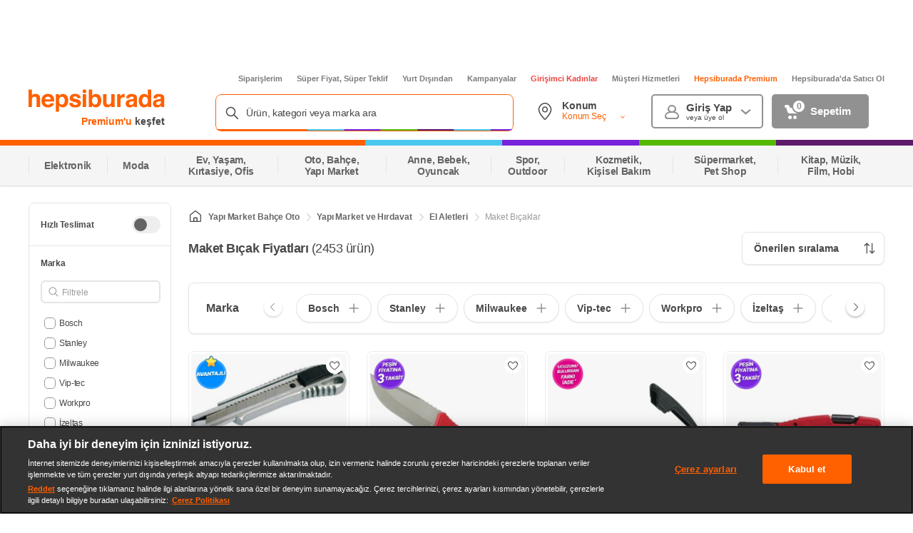

--- FILE ---
content_type: application/javascript
request_url: https://www.hepsiburada.com/m8rIkI-wBBYec/JQZe/dcpDqsBldA/3SOEkzhQbwbbhXS3/Qk1QICE/Fgka/BQZ9aj4
body_size: 173278
content:
(function(){if(typeof Array.prototype.entries!=='function'){Object.defineProperty(Array.prototype,'entries',{value:function(){var index=0;const array=this;return {next:function(){if(index<array.length){return {value:[index,array[index++]],done:false};}else{return {done:true};}},[Symbol.iterator]:function(){return this;}};},writable:true,configurable:true});}}());(function(){fN();Tv0();F70();var Jc=function f4(Hc,gs){'use strict';var PL=f4;switch(Hc){case hI:{var Ys=function(RZ,n4){Yd.push(fZ);if(AL(xv)){for(var Fh=sH[XV];dM(Fh,ls);++Fh){if(dM(Fh,fs)||TU(Fh,TL)||TU(Fh,EU)||TU(Fh,KD[j4()[p4(rw)](WV,DH,dv,tj)]())){I9[Fh]=n7(XV);}else{I9[Fh]=xv[rZ()[FV(E4)](b9,KJ)];xv+=Tn[j4()[p4(mJ)].apply(null,[f7,Bw,Qc,pH])][Nc()[cU(K7)](QL,CH,G7,kJ,Vh)](Fh);}}}var VH=EM()[jw(mJ)](ww,EU,mZ,TM);for(var Qw=sH[XV];dM(Qw,RZ[n9(typeof rZ()[FV(QL)],tJ('',[][[]]))?rZ()[FV(E4)](b9,KJ):rZ()[FV(XV)](WM,Wv)]);Qw++){var bV=RZ[j4()[p4(mZ)](J9,EU,IH,RW)](Qw);var rW=Gv(pJ(n4,mJ),sH[K7]);n4*=sH[dv];n4&=sH[IH];n4+=sH[NW];n4&=sH[mZ];var FJ=I9[RZ[EM()[jw(As)](jZ,Dq,FL,dv)](Qw)];if(TU(typeof bV[n9(typeof wW()[qM(kJ)],'undefined')?wW()[qM(QJ)].apply(null,[th,ls]):wW()[qM(rc)].apply(null,[Us,Sv])],wW()[qM(kJ)].apply(null,[Bv,X7]))){var jL=bV[wW()[qM(QJ)].apply(null,[th,ls])](E4);if(Uv(jL,fs)&&dM(jL,ls)){FJ=I9[jL];}}if(Uv(FJ,E4)){var jM=MM(rW,xv[rZ()[FV(E4)](b9,KJ)]);FJ+=jM;FJ%=xv[rZ()[FV(E4)].call(null,b9,KJ)];bV=xv[FJ];}VH+=bV;}var gW;return Yd.pop(),gW=VH,gW;};var D4=function(ws){var F7=[0x428a2f98,0x71374491,0xb5c0fbcf,0xe9b5dba5,0x3956c25b,0x59f111f1,0x923f82a4,0xab1c5ed5,0xd807aa98,0x12835b01,0x243185be,0x550c7dc3,0x72be5d74,0x80deb1fe,0x9bdc06a7,0xc19bf174,0xe49b69c1,0xefbe4786,0x0fc19dc6,0x240ca1cc,0x2de92c6f,0x4a7484aa,0x5cb0a9dc,0x76f988da,0x983e5152,0xa831c66d,0xb00327c8,0xbf597fc7,0xc6e00bf3,0xd5a79147,0x06ca6351,0x14292967,0x27b70a85,0x2e1b2138,0x4d2c6dfc,0x53380d13,0x650a7354,0x766a0abb,0x81c2c92e,0x92722c85,0xa2bfe8a1,0xa81a664b,0xc24b8b70,0xc76c51a3,0xd192e819,0xd6990624,0xf40e3585,0x106aa070,0x19a4c116,0x1e376c08,0x2748774c,0x34b0bcb5,0x391c0cb3,0x4ed8aa4a,0x5b9cca4f,0x682e6ff3,0x748f82ee,0x78a5636f,0x84c87814,0x8cc70208,0x90befffa,0xa4506ceb,0xbef9a3f7,0xc67178f2];var d4=0x6a09e667;var BJ=0xbb67ae85;var Es=0x3c6ef372;var Rc=0xa54ff53a;var wZ=0x510e527f;var Q4=0x9b05688c;var Vw=0x1f83d9ab;var Js=0x5be0cd19;var q7=x4(ws);var pL=q7["length"]*8;q7+=Tn["String"]["fromCharCode"](0x80);var VZ=q7["length"]/4+2;var LM=Tn["Math"]["ceil"](VZ/16);var Gc=new (Tn["Array"])(LM);for(var vJ=0;vJ<LM;vJ++){Gc[vJ]=new (Tn["Array"])(16);for(var cc=0;cc<16;cc++){Gc[vJ][cc]=q7["charCodeAt"](vJ*64+cc*4)<<24|q7["charCodeAt"](vJ*64+cc*4+1)<<16|q7["charCodeAt"](vJ*64+cc*4+2)<<8|q7["charCodeAt"](vJ*64+cc*4+3)<<0;}}var SL=pL/Tn["Math"]["pow"](2,32);Gc[LM-1][14]=Tn["Math"]["floor"](SL);Gc[LM-1][15]=pL;for(var UL=0;UL<LM;UL++){var c7=new (Tn["Array"])(64);var Cd=d4;var vH=BJ;var b7=Es;var v4=Rc;var g7=wZ;var Ad=Q4;var v9=Vw;var Jv=Js;for(var nL=0;nL<64;nL++){var PV=void 0,JM=void 0,bM=void 0,P9=void 0,tw=void 0,cL=void 0;if(nL<16)c7[nL]=Gc[UL][nL];else{PV=Qd(c7[nL-15],7)^Qd(c7[nL-15],18)^c7[nL-15]>>>3;JM=Qd(c7[nL-2],17)^Qd(c7[nL-2],19)^c7[nL-2]>>>10;c7[nL]=c7[nL-16]+PV+c7[nL-7]+JM;}JM=Qd(g7,6)^Qd(g7,11)^Qd(g7,25);bM=g7&Ad^~g7&v9;P9=Jv+JM+bM+F7[nL]+c7[nL];PV=Qd(Cd,2)^Qd(Cd,13)^Qd(Cd,22);tw=Cd&vH^Cd&b7^vH&b7;cL=PV+tw;Jv=v9;v9=Ad;Ad=g7;g7=v4+P9>>>0;v4=b7;b7=vH;vH=Cd;Cd=P9+cL>>>0;}d4=d4+Cd;BJ=BJ+vH;Es=Es+b7;Rc=Rc+v4;wZ=wZ+g7;Q4=Q4+Ad;Vw=Vw+v9;Js=Js+Jv;}return [d4>>24&0xff,d4>>16&0xff,d4>>8&0xff,d4&0xff,BJ>>24&0xff,BJ>>16&0xff,BJ>>8&0xff,BJ&0xff,Es>>24&0xff,Es>>16&0xff,Es>>8&0xff,Es&0xff,Rc>>24&0xff,Rc>>16&0xff,Rc>>8&0xff,Rc&0xff,wZ>>24&0xff,wZ>>16&0xff,wZ>>8&0xff,wZ&0xff,Q4>>24&0xff,Q4>>16&0xff,Q4>>8&0xff,Q4&0xff,Vw>>24&0xff,Vw>>16&0xff,Vw>>8&0xff,Vw&0xff,Js>>24&0xff,Js>>16&0xff,Js>>8&0xff,Js&0xff];};var N7=function(){var lL=EJ();var jV=-1;if(lL["indexOf"]('Trident/7.0')>-1)jV=11;else if(lL["indexOf"]('Trident/6.0')>-1)jV=10;else if(lL["indexOf"]('Trident/5.0')>-1)jV=9;else jV=0;return jV>=9;};var QV=function(){var IV=gU();var hZ=Tn["Object"]["prototype"]["hasOwnProperty"].call(Tn["Navigator"]["prototype"],'mediaDevices');var nv=Tn["Object"]["prototype"]["hasOwnProperty"].call(Tn["Navigator"]["prototype"],'serviceWorker');var SZ=! !Tn["window"]["browser"];var XL=typeof Tn["ServiceWorker"]==='function';var s7=typeof Tn["ServiceWorkerContainer"]==='function';var Mh=typeof Tn["frames"]["ServiceWorkerRegistration"]==='function';var MH=Tn["window"]["location"]&&Tn["window"]["location"]["protocol"]==='http:';var WH=IV&&(!hZ||!nv||!XL||!SZ||!s7||!Mh)&&!MH;return WH;};var gU=function(){var fw=EJ();var Vv=/(iPhone|iPad).*AppleWebKit(?!.*(Version|CriOS))/i["test"](fw);var FU=Tn["navigator"]["platform"]==='MacIntel'&&Tn["navigator"]["maxTouchPoints"]>1&&/(Safari)/["test"](fw)&&!Tn["window"]["MSStream"]&&typeof Tn["navigator"]["standalone"]!=='undefined';return Vv||FU;};var YV=function(E9){var ZL=Tn["Math"]["floor"](Tn["Math"]["random"]()*100000+10000);var UV=Tn["String"](E9*ZL);var Rv=0;var mw=[];var zZ=UV["length"]>=18?true:false;while(mw["length"]<6){mw["push"](Tn["parseInt"](UV["slice"](Rv,Rv+2),10));Rv=zZ?Rv+3:Rv+2;}var Bd=gv(mw);return [ZL,Bd];};var g4=function(Dh){if(Dh===null||Dh===undefined){return 0;}var qJ=function YZ(Ud){return Dh["toLowerCase"]()["includes"](Ud["toLowerCase"]());};var nU=0;(xH&&xH["fields"]||[])["some"](function(xU){var k4=xU["type"];var ss=xU["labels"];if(ss["some"](qJ)){nU=fV[k4];if(xU["extensions"]&&xU["extensions"]["labels"]&&xU["extensions"]["labels"]["some"](function(vd){return Dh["toLowerCase"]()["includes"](vd["toLowerCase"]());})){nU=fV[xU["extensions"]["type"]];}return true;}return false;});return nU;};var xL=function(t4){if(t4===undefined||t4==null){return false;}var Iq=function P4(xZ){return t4["toLowerCase"]()===xZ["toLowerCase"]();};return nW["some"](Iq);};var mv=function(Ws){try{var tH=new (Tn["Set"])(Tn["Object"]["values"](fV));return Ws["split"](';')["some"](function(jJ){var gL=jJ["split"](',');var js=Tn["Number"](gL[gL["length"]-1]);return tH["has"](js);});}catch(Pq){return false;}};var XM=function(TV){var HL='';var Bq=0;if(TV==null||Tn["document"]["activeElement"]==null){return YM(q0,["elementFullId",HL,"elementIdType",Bq]);}var l9=['id','name','for','placeholder','aria-label','aria-labelledby'];l9["forEach"](function(x7){if(!TV["hasAttribute"](x7)||HL!==''&&Bq!==0){return;}var wc=TV["getAttribute"](x7);if(HL===''&&(wc!==null||wc!==undefined)){HL=wc;}if(Bq===0){Bq=g4(wc);}});return YM(q0,["elementFullId",HL,"elementIdType",Bq]);};var bZ=function(YH){var Yw;if(YH==null){Yw=Tn["document"]["activeElement"];}else Yw=YH;if(Tn["document"]["activeElement"]==null)return -1;var ZJ=Yw["getAttribute"]('name');if(ZJ==null){var hs=Yw["getAttribute"]('id');if(hs==null)return -1;else return Zv(hs);}return Zv(ZJ);};var hJ=function(X4){var m7=-1;var KV=[];if(! !X4&&typeof X4==='string'&&X4["length"]>0){var D9=X4["split"](';');if(D9["length"]>1&&D9[D9["length"]-1]===''){D9["pop"]();}m7=Tn["Math"]["floor"](Tn["Math"]["random"]()*D9["length"]);var sv=D9[m7]["split"](',');for(var Ns in sv){if(!Tn["isNaN"](sv[Ns])&&!Tn["isNaN"](Tn["parseInt"](sv[Ns],10))){KV["push"](sv[Ns]);}}}else{var bq=Tn["String"](z4(1,5));var qd='1';var S9=Tn["String"](z4(20,70));var dl=Tn["String"](z4(100,300));var fS=Tn["String"](z4(100,300));KV=[bq,qd,S9,dl,fS];}return [m7,KV];};var Mb=function(D1,tr){var kk=typeof D1==='string'&&D1["length"]>0;var xl=!Tn["isNaN"](tr)&&(Tn["Number"](tr)===-1||qg()<Tn["Number"](tr));if(!(kk&&xl)){return false;}var qA='^([a-fA-F0-9]{31,32})$';return D1["search"](qA)!==-1;};var RT=function(r3,Q1,np){var c3;do{c3=m1(mY,[r3,Q1]);}while(TU(MM(c3,np),E4));return c3;};var j1=function(vT){Yd.push(Hl);var lp=gU(vT);var fr=Tn[TU(typeof XP()[f1(QL)],'undefined')?XP()[f1(Bg)].call(null,cO,X6,ET,AL(AL([]))):XP()[f1(kJ)](cb,rp,x0,Db)][XP()[f1(E4)](fl,vS,RR,b1)][wW()[qM(rl)].apply(null,[XN,IH])].call(Tn[XP()[f1(CH)](BS,Mz,GF,I8)][XP()[f1(E4)](l1,vS,RR,I1)],wW()[qM(wP)](jG,K3));var W1=Tn[XP()[f1(kJ)](xA,rp,x0,AL(AL(E4)))][XP()[f1(E4)](Dq,vS,RR,T3)][wW()[qM(rl)](XN,IH)].call(Tn[XP()[f1(CH)].call(null,l3,Mz,GF,WK)][XP()[f1(E4)].apply(null,[dA,vS,RR,X7])],XP()[f1(sP)].call(null,FL,X7,pE,OA));var AT=AL(AL(Tn[n9(typeof j4()[p4(mJ)],tJ([],[][[]]))?j4()[p4(rl)](b9,L1,AL(AL(E4)),R3):j4()[p4(IH)](vP,YP,zO,vS)][GS()[SA(rc)](QT,mZ,rl,Iz,HA)]));var D3=TU(typeof Tn[XP()[f1(hb)](Qc,kr,LX,I8)],TU(typeof wW()[qM(Mr)],tJ('',[][[]]))?wW()[qM(rc)].apply(null,[cT,ZA]):wW()[qM(kJ)](DX,X7));var kC=TU(typeof Tn[EM()[jw(hb)](QN,X7,TL,CH)],wW()[qM(kJ)](DX,X7));var t8=TU(typeof Tn[rZ()[FV(Or)](l1,lb)][n9(typeof vk()[Nk(E4)],tJ([],[][[]]))?vk()[Nk(QL)](Ok,XV,BS,WV,QJ,DC):vk()[Nk(Bg)].call(null,K3,Mz,AL({}),JC,E4,fO)],wW()[qM(kJ)](DX,X7));var dO=Tn[j4()[p4(rl)](QJ,L1,QJ,R3)][EM()[jw(Ag)](dj,fC,QJ,BS)]&&TU(Tn[j4()[p4(rl)](EU,L1,BS,R3)][EM()[jw(Ag)].call(null,dj,zO,l1,BS)][XP()[f1(Ag)](G7,Vz,E,AL(E4))],qO()[N3(QJ)].apply(null,[Bw,IH,sO,cl,gT,zA]));var vC=lp&&(AL(fr)||AL(W1)||AL(D3)||AL(AT)||AL(kC)||AL(t8))&&AL(dO);var Kl;return Yd.pop(),Kl=vC,Kl;};var KC=function(AO){var Xb;Yd.push(C8);return Xb=J1()[vk()[Nk(rc)](hT,XV,AL(AL({})),lr,WO,IH)](function cP(LK){Yd.push(Rk);while(XV)switch(LK[rZ()[FV(TL)](Db,v0)]=LK[Nc()[cU(rc)].call(null,E4,S3,M6,dv,Cr)]){case E4:if(mz(rZ()[FV(Mr)](wp,SC),Tn[XP()[f1(rp)].call(null,EU,LP,Xl,QJ)])){LK[Nc()[cU(rc)](E4,AL(XV),bO,dv,Cr)]=sH[rw];break;}{var EA;return EA=LK[GS()[SA(cO)](p3,NW,AL([]),I1,DC)](wW()[qM(CT)].call(null,CP,Mr),null),Yd.pop(),EA;}case rh:{var NT;return NT=LK[GS()[SA(cO)].apply(null,[p3,NW,AL(AL(E4)),I1,Db])](wW()[qM(CT)].call(null,CP,Mr),Tn[XP()[f1(rp)](AL([]),LP,Xl,dv)][rZ()[FV(Mr)].call(null,wp,SC)][SO()[zb(rc)].call(null,tp,rl,db,IH,wS,E4)](AO)),Yd.pop(),NT;}case K7:case EM()[jw(wP)].call(null,kt,AL({}),tg,L1):{var Tl;return Tl=LK[rZ()[FV(G7)].call(null,EP,WT)](),Yd.pop(),Tl;}}Yd.pop();},null,null,null,Tn[wW()[qM(BP)].apply(null,[bg,BS])]),Yd.pop(),Xb;};var E6=function(){if(AL(q0)){}else if(AL({})){}else if(AL({})){}else if(AL({})){}else if(AL({})){}else if(AL(q0)){}else if(AL([])){}else if(AL({})){}else if(AL({})){}else if(AL({})){}else if(AL([])){}else if(AL([])){}else if(AL([])){}else if(AL([])){}else if(AL([])){}else if(AL({})){}else if(AL(AL(JD))){}else if(AL({})){}else if(AL(q0)){}else if(AL([])){}else if(AL([])){}else if(AL([])){}else if(AL([])){}else if(AL([])){}else if(AL({})){}else if(AL(AL(JD))){}else if(AL(AL(JD))){}else if(AL([])){}else if(AL([])){}else if(AL(q0)){}else if(AL(q0)){}else if(AL(AL(JD))){}else if(AL([])){}else if(AL([])){}else if(AL(q0)){}else if(AL(AL(JD))){}else if(AL(AL(JD))){}else if(AL(AL(JD))){}else if(AL(AL(JD))){}else if(AL(q0)){}else if(AL([])){}else if(AL(AL(JD))){}else if(AL(q0)){}else if(AL(q0)){}else if(AL(AL({}))){return function Lg(FT){Yd.push(JC);var xP=Th();var f6=Tn[XP()[f1(mZ)](wp,C8,jr,AL(AL([])))](Vr(FT[wW()[qM(Db)](H,l1)],l3),Bg);var B1=[Tn[j4()[p4(tp)].apply(null,[cb,cO,I8,l0])](KT(xP,f6)),xP];var U6;return U6=B1[n9(typeof wW()[qM(hC)],tJ('',[][[]]))?wW()[qM(LP)].apply(null,[EG,kO]):wW()[qM(rc)](Vg,Fg)](TU(typeof rZ()[FV(EU)],tJ('',[][[]]))?rZ()[FV(XV)].call(null,PC,gS):rZ()[FV(sP)].apply(null,[tp,Kj])),Yd.pop(),U6;};}else{}};var f3=function(){Yd.push(Up);try{var gO=Yd.length;var Wp=AL(q0);var Lz=lK();var c8=rr()[n9(typeof rZ()[FV(NW)],tJ([],[][[]]))?rZ()[FV(QC)](Y8,MP):rZ()[FV(XV)](ZT,Ml)](new (Tn[EM()[jw(Mr)].apply(null,[T,BP,cb,qP])])(rZ()[FV(vP)].apply(null,[FL,BC]),wW()[qM(G7)](Q6,CH)),EM()[jw(rp)](QK,qr,AL({}),EU));var Lk=lK();var Xp=Hr(Lk,Lz);var EC;return EC=YM(q0,[wW()[qM(Or)](PA,FC),c8,XP()[f1(Mz)].call(null,bO,g6,Sp,L1),Xp]),Yd.pop(),EC;}catch(nz){Yd.splice(Hr(gO,XV),Infinity,Up);var CC;return Yd.pop(),CC={},CC;}Yd.pop();};var rr=function(){Yd.push(m3);var ZK=Tn[qO()[N3(kr)](J9,NW,V3,G7,BS,mP)][EM()[jw(t3)](YY,nS,S3,Oh)]?Tn[qO()[N3(kr)].call(null,Or,NW,V3,Hz,AL(XV),mP)][EM()[jw(t3)](YY,hC,qr,Oh)]:n7(XV);var kT=Tn[qO()[N3(kr)].call(null,WO,NW,V3,dA,Q3,mP)][XP()[f1(ET)].call(null,kJ,r8,Wb,m6)]?Tn[qO()[N3(kr)](b1,NW,V3,K7,kJ,mP)][TU(typeof XP()[f1(kJ)],'undefined')?XP()[f1(Bg)](AL(AL(XV)),H6,Y1,AL(XV)):XP()[f1(ET)](FL,r8,Wb,r8)]:n7(XV);var Tg=Tn[XP()[f1(rp)](rc,LP,Ml,Bw)][j4()[p4(sP)](AL(AL([])),r8,CT,jZ)]?Tn[XP()[f1(rp)].apply(null,[dA,LP,Ml,kr])][j4()[p4(sP)](AL([]),r8,QJ,jZ)]:n7(XV);var sS=Tn[XP()[f1(rp)](AL([]),LP,Ml,CT)][TU(typeof XP()[f1(CH)],tJ([],[][[]]))?XP()[f1(Bg)](QJ,AA,ls,r8):XP()[f1(I1)](AL(E4),hA,FO,WK)]?Tn[XP()[f1(rp)](CH,LP,Ml,OA)][XP()[f1(I1)].apply(null,[CH,hA,FO,EP])]():n7(XV);var mp=Tn[XP()[f1(rp)](FK,LP,Ml,b1)][TU(typeof j4()[p4(CH)],'undefined')?j4()[p4(IH)](C8,x6,AL(AL(XV)),pT):j4()[p4(hb)].call(null,DC,XS,S3,BG)]?Tn[XP()[f1(rp)](AL({}),LP,Ml,Bw)][j4()[p4(hb)].apply(null,[Jz,XS,J9,BG])]:n7(XV);var Gk=n7(XV);var OS=[n9(typeof EM()[jw(fs)],'undefined')?EM()[jw(mJ)].apply(null,[RK,k1,TM,TM]):EM()[jw(cO)].call(null,d8,m6,AL({}),VT),Gk,XP()[f1(FK)](xA,ET,H3,l1),m1(Um,[]),m1(Mn,[]),m1(CX,[]),m1(RY,[]),m1(tt,[]),m1(qn,[]),ZK,kT,Tg,sS,mp];var Cb;return Cb=OS[wW()[qM(LP)](bT,kO)](rZ()[FV(QJ)](fC,W3)),Yd.pop(),Cb;};var RO=function(){Yd.push(JT);var Kg;return Kg=m1(JD,[Tn[j4()[p4(rl)](Bw,L1,Or,Bp)]]),Yd.pop(),Kg;};var RA=function(){var CA=[Rl,xO];var MC=Y3(F3);Yd.push(ZP);if(n9(MC,AL([]))){try{var P8=Yd.length;var cp=AL({});var J6=Tn[TU(typeof Nc()[cU(rw)],tJ([],[][[]]))?Nc()[cU(rl)].call(null,GC,Jz,l6,Q3,t6):Nc()[cU(rw)](lA,T3,zO,k1,PP)](MC)[j4()[p4(cl)](AL(XV),Dq,x1,G3)](wW()[qM(I1)](FX,A1));if(Uv(J6[rZ()[FV(E4)](b9,c0)],dv)){var SS=Tn[XP()[f1(mZ)].call(null,J9,C8,Ng,db)](J6[sH[rw]],Bg);SS=Tn[rZ()[FV(BP)].call(null,Vb,Gt)](SS)?Rl:SS;CA[E4]=SS;}}catch(OK){Yd.splice(Hr(P8,XV),Infinity,ZP);}}var M1;return Yd.pop(),M1=CA,M1;};var Zz=function(){Yd.push(v6);var Sg=[n7(XV),n7(XV)];var Dk=Y3(qk);if(n9(Dk,AL([]))){try{var vA=Yd.length;var lg=AL(q0);var Dp=Tn[Nc()[cU(rw)](lA,M6,CH,k1,C)](Dk)[j4()[p4(cl)](ET,Dq,J9,sE)](wW()[qM(I1)](S0,A1));if(Uv(Dp[rZ()[FV(E4)](b9,qX)],dv)){var dT=Tn[n9(typeof XP()[f1(ET)],tJ('',[][[]]))?XP()[f1(mZ)](AL([]),C8,IG,TM):XP()[f1(Bg)](fl,mP,Jk,AL(AL({})))](Dp[XV],Bg);var bA=Tn[XP()[f1(mZ)](tp,C8,IG,qr)](Dp[K7],Bg);dT=Tn[rZ()[FV(BP)].call(null,Vb,GG)](dT)?n7(XV):dT;bA=Tn[rZ()[FV(BP)].call(null,Vb,GG)](bA)?n7(XV):bA;Sg=[bA,dT];}}catch(sl){Yd.splice(Hr(vA,XV),Infinity,v6);}}var pp;return Yd.pop(),pp=Sg,pp;};var n3=function(){Yd.push(K1);var Ql=EM()[jw(mJ)](Pk,S3,AL(AL(E4)),TM);var DS=Y3(qk);if(DS){try{var H8=Yd.length;var Sk=AL(q0);var Cl=Tn[TU(typeof Nc()[cU(As)],'undefined')?Nc()[cU(rl)](Vg,WK,wP,Il,bK):Nc()[cU(rw)](lA,OA,fC,k1,xg)](DS)[j4()[p4(cl)](Q3,Dq,AL(XV),Bl)](wW()[qM(I1)].call(null,Zr,A1));Ql=Cl[E4];}catch(T1){Yd.splice(Hr(H8,XV),Infinity,K1);}}var pA;return Yd.pop(),pA=Ql,pA;};var Gz=function(hK,fP){Yd.push(VA);for(var Fz=E4;dM(Fz,fP[rZ()[FV(E4)](b9,N1)]);Fz++){var P6=fP[Fz];P6[XP()[f1(QJ)].apply(null,[l3,TM,Ig,E4])]=P6[XP()[f1(QJ)](rp,TM,Ig,XV)]||AL({});P6[n9(typeof j4()[p4(sP)],'undefined')?j4()[p4(As)].apply(null,[fl,bO,BS,Lb]):j4()[p4(IH)].apply(null,[IH,bT,tp,rT])]=AL(AL({}));if(mz(XP()[f1(LP)](AL(AL(XV)),I1,mK,AL(AL(E4))),P6))P6[j4()[p4(k1)](C8,FC,rp,xG)]=AL(AL([]));Tn[XP()[f1(kJ)].call(null,CT,rp,lm,EP)][j4()[p4(QJ)].apply(null,[hg,K7,AL(AL({})),p1])](hK,vb(P6[XP()[f1(T3)].apply(null,[OA,Bg,dX,rw])]),P6);}Yd.pop();};var rk=function(wO,bk,kK){Yd.push(EO);if(bk)Gz(wO[XP()[f1(E4)].call(null,qr,vS,r2,Bw)],bk);if(kK)Gz(wO,kK);Tn[TU(typeof XP()[f1(dA)],tJ([],[][[]]))?XP()[f1(Bg)].apply(null,[Bg,fK,Ib,hb]):XP()[f1(kJ)](nS,rp,n0,M6)][n9(typeof j4()[p4(As)],tJ('',[][[]]))?j4()[p4(QJ)](DC,K7,AL(AL(E4)),I2):j4()[p4(IH)].apply(null,[kJ,Ck,l3,WK])](wO,XP()[f1(E4)](AL([]),vS,r2,r8),YM(q0,[j4()[p4(k1)](QC,FC,WK,bN),AL(AL(JD))]));var KO;return Yd.pop(),KO=wO,KO;};var vb=function(F6){Yd.push(s6);var wk=rg(F6,TU(typeof j4()[p4(mJ)],tJ([],[][[]]))?j4()[p4(IH)](qr,RS,T3,ES):j4()[p4(kr)](hb,BS,EU,xE));var HC;return HC=Ar(TU(typeof Nc()[cU(cO)],'undefined')?Nc()[cU(rl)](wz,x1,f7,ww,lk):Nc()[cU(kJ)].call(null,dK,cl,rc,NW,IO),xh(wk))?wk:Tn[j4()[p4(mJ)].call(null,EP,Bw,t3,hE)](wk),Yd.pop(),HC;};var rg=function(zl,sz){Yd.push(Or);if(Dr(Nc()[cU(XV)](fA,Ag,J9,NW,rK),xh(zl))||AL(zl)){var WP;return Yd.pop(),WP=zl,WP;}var Wg=zl[Tn[EM()[jw(QJ)](Bb,J9,fC,n1)][rZ()[FV(Qc)](jl,IC)]];if(n9(Xk(E4),Wg)){var P1=Wg.call(zl,sz||(n9(typeof rZ()[FV(tp)],tJ('',[][[]]))?rZ()[FV(mZ)].apply(null,[n8,D6]):rZ()[FV(XV)].apply(null,[hC,rA])));if(Dr(Nc()[cU(XV)].call(null,fA,l3,zO,NW,rK),xh(P1))){var EK;return Yd.pop(),EK=P1,EK;}throw new (Tn[XP()[f1(As)].apply(null,[A1,FK,xr,L1])])(j4()[p4(EP)](Qc,Cp,gT,QK));}var bS;return bS=(TU(j4()[p4(kr)](cO,BS,M6,d1),sz)?Tn[j4()[p4(mJ)](CT,Bw,S3,XA)]:Tn[TU(typeof XP()[f1(rw)],'undefined')?XP()[f1(Bg)](Bg,FP,O8,f7):XP()[f1(cl)](AL(XV),bO,OP,As)])(zl),Yd.pop(),bS;};var IK=function(bP){if(AL(bP)){j3=S3;cC=Ob;xK=DC;KK=sH[fl];gg=tp;Gr=tp;Xr=tp;KP=sH[fl];nA=tp;}};var ml=function(){Yd.push(Y6);mS=EM()[jw(mJ)](pK,wP,Jz,TM);WC=E4;Ul=E4;m8=E4;Z1=EM()[jw(mJ)](pK,K7,C8,TM);Xg=E4;Sh=E4;Zg=E4;f8=EM()[jw(mJ)].call(null,pK,Or,l3,TM);MO=E4;d6=E4;jK=E4;UP=E4;PK=E4;Yd.pop();O1=E4;};var U8=function(){Yd.push(xb);pk=E4;kb=EM()[jw(mJ)](lP,C8,TL,TM);Ik={};k8=EM()[jw(mJ)].apply(null,[lP,Mz,hg,TM]);Yd.pop();Ep=E4;jT=E4;};var Yb=function(dp,E1,Pl){Yd.push(mO);try{var XT=Yd.length;var gp=AL(AL(JD));var qT=E4;var BK=AL([]);if(n9(E1,XV)&&Uv(Ul,xK)){if(AL(S6[TU(typeof j4()[p4(BP)],'undefined')?j4()[p4(IH)](sP,mk,DC,UO):j4()[p4(BT)](Hz,Mg,rh,tP)])){BK=AL(AL(q0));S6[j4()[p4(BT)].call(null,AL({}),Mg,S3,tP)]=AL(JD);}var BO;return BO=YM(q0,[j4()[p4(Jz)](AL(AL({})),l3,CH,A0),qT,TU(typeof XP()[f1(IH)],tJ('',[][[]]))?XP()[f1(Bg)].apply(null,[r8,tO,qS,I1]):XP()[f1(Bw)](OA,mg,NX,x1),BK,TU(typeof wW()[qM(vP)],tJ('',[][[]]))?wW()[qM(rc)](El,hC):wW()[qM(FK)](VN,VO),WC]),Yd.pop(),BO;}if(TU(E1,XV)&&dM(WC,cC)||n9(E1,XV)&&dM(Ul,xK)){var ST=dp?dp:Tn[j4()[p4(rl)].apply(null,[m6,L1,AL(AL(E4)),FA])][EM()[jw(C8)](SN,XV,cb,T3)];var VS=n7(XV);var GO=n7(XV);if(ST&&ST[TU(typeof XP()[f1(EU)],'undefined')?XP()[f1(Bg)].apply(null,[kr,UC,Pb,zP]):XP()[f1(x1)](Mz,Ob,bt,Mz)]&&ST[GS()[SA(k1)](O8,IH,AL(AL({})),ZO,WV)]){VS=Tn[TU(typeof wW()[qM(hg)],tJ('',[][[]]))?wW()[qM(rc)].call(null,h8,CK):wW()[qM(K7)](LB,Db)][EM()[jw(sP)](MG,AL({}),AL(AL(XV)),g8)](ST[XP()[f1(x1)](l1,Ob,bt,AL(AL(E4)))]);GO=Tn[wW()[qM(K7)](LB,Db)][TU(typeof EM()[jw(kr)],'undefined')?EM()[jw(cO)](kJ,EU,AL(E4),Cg):EM()[jw(sP)](MG,rp,rl,g8)](ST[GS()[SA(k1)](O8,IH,tg,ZO,BP)]);}else if(ST&&ST[n9(typeof XP()[f1(cO)],tJ('',[][[]]))?XP()[f1(zO)].apply(null,[K7,BA,zE,Mz]):XP()[f1(Bg)].apply(null,[DC,JO,Eb,b9])]&&ST[Nc()[cU(cl)](n8,I8,b1,mZ,KA)]){VS=Tn[wW()[qM(K7)](LB,Db)][EM()[jw(sP)](MG,Mz,kr,g8)](ST[XP()[f1(zO)](dA,BA,zE,K7)]);GO=Tn[TU(typeof wW()[qM(db)],tJ([],[][[]]))?wW()[qM(rc)].apply(null,[c6,ls]):wW()[qM(K7)].call(null,LB,Db)][EM()[jw(sP)].apply(null,[MG,K7,vP,g8])](ST[TU(typeof Nc()[cU(Bg)],'undefined')?Nc()[cU(rl)](zA,Ag,rl,SP,fl):Nc()[cU(cl)].call(null,n8,QC,Bg,mZ,KA)]);}var dg=ST[wW()[qM(qr)](dY,K7)];if(Ar(dg,null))dg=ST[Nc()[cU(hg)].call(null,Or,FL,hg,NW,fb)];var Wz=bZ(dg);qT=Hr(lK(),Pl);var lT=(TU(typeof EM()[jw(vP)],'undefined')?EM()[jw(cO)](nb,kr,AL(E4),sP):EM()[jw(mJ)](B6,Bw,qr,TM))[EM()[jw(b9)].apply(null,[AF,tp,AL(AL(E4)),mg])](UP,EM()[jw(FK)](CP,hg,mZ,m6))[EM()[jw(b9)].apply(null,[AF,K7,Dq,mg])](E1,EM()[jw(FK)](CP,vP,qr,m6))[EM()[jw(b9)].apply(null,[AF,AL(AL(E4)),AL(AL({})),mg])](qT,EM()[jw(FK)](CP,QC,K7,m6))[EM()[jw(b9)](AF,AL(AL([])),A1,mg)](VS,TU(typeof EM()[jw(nS)],'undefined')?EM()[jw(cO)](fh,tg,Bw,b3):EM()[jw(FK)].apply(null,[CP,mZ,AL(AL([])),m6]))[EM()[jw(b9)](AF,M6,I1,mg)](GO);if(n9(E1,XV)){lT=EM()[jw(mJ)].apply(null,[B6,CT,T3,TM])[TU(typeof EM()[jw(l3)],'undefined')?EM()[jw(cO)](kS,C8,TM,Zr):EM()[jw(b9)](AF,m6,I1,mg)](lT,EM()[jw(FK)].call(null,CP,Mr,AL(AL({})),m6))[EM()[jw(b9)].call(null,AF,ET,k1,mg)](Wz);var L8=Dr(typeof ST[rZ()[FV(Jz)](Hb,qv)],SO()[zb(XV)](cO,XV,LC,EU,NS,AL(AL(E4))))?ST[TU(typeof rZ()[FV(bb)],tJ('',[][[]]))?rZ()[FV(XV)].apply(null,[VO,vg]):rZ()[FV(Jz)].call(null,Hb,qv)]:ST[n9(typeof EM()[jw(I8)],tJ('',[][[]]))?EM()[jw(l1)](sM,NW,rl,zP):EM()[jw(cO)].call(null,P3,Hz,bb,Og)];if(Dr(L8,null)&&n9(L8,XV))lT=(n9(typeof EM()[jw(T3)],tJ([],[][[]]))?EM()[jw(mJ)].apply(null,[B6,AL(AL(E4)),l1,TM]):EM()[jw(cO)](jk,AL({}),b9,rC))[EM()[jw(b9)].apply(null,[AF,fs,K7,mg])](lT,EM()[jw(FK)](CP,T3,vP,m6))[EM()[jw(b9)](AF,xA,Bg,mg)](L8);}if(Dr(typeof ST[EM()[jw(T3)](BG,hb,rl,CT)],SO()[zb(XV)](cO,hb,LC,cb,NS,CH))&&TU(ST[EM()[jw(T3)](BG,FL,zP,CT)],AL({})))lT=EM()[jw(mJ)](B6,AL(AL(E4)),Qc,TM)[EM()[jw(b9)](AF,AL(AL(XV)),AL(XV),mg)](lT,TU(typeof wW()[qM(fl)],tJ([],[][[]]))?wW()[qM(rc)].apply(null,[MT,sT]):wW()[qM(HA)](fv,g8));lT=EM()[jw(mJ)](B6,zP,m6,TM)[EM()[jw(b9)].apply(null,[AF,L1,rp,mg])](lT,rZ()[FV(QJ)](fC,IM));m8=tJ(tJ(tJ(tJ(tJ(m8,UP),E1),qT),VS),GO);mS=tJ(mS,lT);}if(TU(E1,sH[cl]))WC++;else Ul++;UP++;var Z3;return Z3=YM(q0,[j4()[p4(Jz)](AL(AL(XV)),l3,AL(E4),A0),qT,TU(typeof XP()[f1(x1)],'undefined')?XP()[f1(Bg)].apply(null,[M6,Rg,tP,l6]):XP()[f1(Bw)](rw,mg,NX,EP),BK,wW()[qM(FK)].call(null,VN,VO),WC]),Yd.pop(),Z3;}catch(k6){Yd.splice(Hr(XT,XV),Infinity,mO);}Yd.pop();};var gk=function(Yg,LT,jC){Yd.push(sb);try{var HT=Yd.length;var ck=AL({});var Fl=Yg?Yg:Tn[n9(typeof j4()[p4(IH)],'undefined')?j4()[p4(rl)].apply(null,[Db,L1,AL(AL({})),fb]):j4()[p4(IH)](QL,Tk,f7,s8)][EM()[jw(C8)](Nd,AL(AL([])),zO,T3)];var OC=sH[XV];var NA=n7(XV);var KS=XV;var YK=AL({});if(Uv(Ep,j3)){if(AL(S6[j4()[p4(BT)](WK,Mg,Q3,Eg)])){YK=AL(AL([]));S6[n9(typeof j4()[p4(sP)],'undefined')?j4()[p4(BT)].call(null,Dq,Mg,cb,Eg):j4()[p4(IH)](ET,dP,Db,Yl)]=AL(AL({}));}var sr;return sr=YM(q0,[j4()[p4(Jz)](X7,l3,cb,Jq),OC,rZ()[FV(bb)](CH,Xw),NA,XP()[f1(Bw)].apply(null,[tp,mg,Bz,C8]),YK]),Yd.pop(),sr;}if(dM(Ep,j3)&&Fl&&n9(Fl[wW()[qM(l3)].apply(null,[mU,FL])],undefined)){NA=Fl[wW()[qM(l3)](mU,FL)];var YO=Fl[rZ()[FV(bO)](WO,Q6)];var sp=Fl[wW()[qM(WK)].call(null,NP,zP)]?XV:E4;var nO=Fl[TU(typeof rZ()[FV(hb)],tJ([],[][[]]))?rZ()[FV(XV)].apply(null,[TT,T6]):rZ()[FV(Hz)](XS,k3)]?XV:E4;var gC=Fl[n9(typeof EM()[jw(cl)],'undefined')?EM()[jw(wp)](W6,l6,CH,cl):EM()[jw(cO)](TK,A1,AL(XV),CO)]?XV:E4;var Q8=Fl[EM()[jw(Bw)](Gl,rh,AL(AL(E4)),hp)]?XV:E4;var pP=tJ(tJ(tJ(KT(sp,mJ),KT(nO,dv)),KT(gC,rh)),Q8);OC=Hr(lK(),jC);var pr=bZ(null);var x3=E4;if(YO&&NA){if(n9(YO,E4)&&n9(NA,E4)&&n9(YO,NA))NA=n7(XV);else NA=n9(NA,E4)?NA:YO;}if(TU(nO,sH[XV])&&TU(gC,KD[TU(typeof qO()[N3(K7)],tJ([],[][[]]))?qO()[N3(rh)](gT,Ol,qp,EU,AL([]),b8):qO()[N3(tp)](fC,K7,LC,AL(AL([])),AL({}),d8)]())&&TU(Q8,E4)&&Vk(NA,fs)){if(TU(LT,sH[CT])&&Uv(NA,fs)&&mC(NA,Mk))NA=n7(sH[rw]);else if(Uv(NA,nS)&&mC(NA,sH[XS]))NA=n7(K7);else if(Uv(NA,bC)&&mC(NA,Vz))NA=n7(KD[EM()[jw(x1)].call(null,Wc,AL(XV),t3,K3)]());else NA=n7(rh);}if(n9(pr,LS)){pC=E4;LS=pr;}else pC=tJ(pC,sH[cl]);var J3=b6(NA);if(TU(J3,E4)){var XK=EM()[jw(mJ)].call(null,jS,rh,Jz,TM)[EM()[jw(b9)](WZ,fl,t3,mg)](Ep,EM()[jw(FK)](wT,AL(E4),Jz,m6))[EM()[jw(b9)].call(null,WZ,tp,cl,mg)](LT,EM()[jw(FK)](wT,b1,AL(AL(XV)),m6))[EM()[jw(b9)].call(null,WZ,AL({}),sP,mg)](OC,EM()[jw(FK)](wT,Bg,kJ,m6))[EM()[jw(b9)](WZ,AL(AL({})),WO,mg)](NA,EM()[jw(FK)].apply(null,[wT,cl,b9,m6]))[EM()[jw(b9)](WZ,fl,XS,mg)](x3,EM()[jw(FK)](wT,Qc,G7,m6))[TU(typeof EM()[jw(fl)],tJ('',[][[]]))?EM()[jw(cO)](VP,cb,kr,sK):EM()[jw(b9)].apply(null,[WZ,hg,Jz,mg])](pP,EM()[jw(FK)](wT,Or,kr,m6))[EM()[jw(b9)].call(null,WZ,Qc,AL(AL([])),mg)](pr);if(n9(typeof Fl[n9(typeof EM()[jw(fs)],tJ([],[][[]]))?EM()[jw(T3)](zg,m6,x1,CT):EM()[jw(cO)].apply(null,[lS,T3,qC,Gl])],SO()[zb(XV)].call(null,cO,OA,LC,BT,PT,rl))&&TU(Fl[EM()[jw(T3)](zg,G7,Oh,CT)],AL(q0)))XK=EM()[jw(mJ)].call(null,jS,AL([]),Db,TM)[EM()[jw(b9)](WZ,cl,dv,mg)](XK,j4()[p4(bb)](bb,VO,nS,cA));XK=EM()[jw(mJ)](jS,DC,EU,TM)[EM()[jw(b9)].apply(null,[WZ,J9,cO,mg])](XK,rZ()[FV(QJ)](fC,PP));k8=tJ(k8,XK);jT=tJ(tJ(tJ(tJ(tJ(tJ(jT,Ep),LT),OC),NA),pP),pr);}else KS=E4;}if(KS&&Fl&&Fl[wW()[qM(l3)].apply(null,[mU,FL])]){Ep++;}var Kb;return Kb=YM(q0,[j4()[p4(Jz)].call(null,QJ,l3,Mr,Jq),OC,rZ()[FV(bb)](CH,Xw),NA,XP()[f1(Bw)](AL(AL({})),mg,Bz,k1),YK]),Yd.pop(),Kb;}catch(Zl){Yd.splice(Hr(HT,XV),Infinity,sb);}Yd.pop();};var wg=function(nr,JP,Sb,Rz,US){Yd.push(z3);try{var Lr=Yd.length;var A6=AL({});var tl=AL(AL(JD));var zS=E4;var Rb=n9(typeof wW()[qM(Jz)],tJ([],[][[]]))?wW()[qM(rh)](OP,XS):wW()[qM(rc)](BP,Ph);var s3=Sb;var DP=Rz;if(TU(JP,XV)&&dM(MO,Gr)||n9(JP,XV)&&dM(d6,Xr)){var Tp=nr?nr:Tn[j4()[p4(rl)].apply(null,[hC,L1,I8,RP])][EM()[jw(C8)](rV,QJ,bb,T3)];var dr=n7(sH[cl]),kh=n7(XV);if(Tp&&Tp[XP()[f1(x1)].apply(null,[zP,Ob,Av,A1])]&&Tp[GS()[SA(k1)](mO,IH,rl,ZO,cl)]){dr=Tn[wW()[qM(K7)].call(null,Fs,Db)][EM()[jw(sP)](ms,AL(XV),AL({}),g8)](Tp[TU(typeof XP()[f1(LP)],'undefined')?XP()[f1(Bg)].apply(null,[rh,lO,m3,Db]):XP()[f1(x1)](hg,Ob,Av,BP)]);kh=Tn[wW()[qM(K7)].call(null,Fs,Db)][EM()[jw(sP)].call(null,ms,OA,X7,g8)](Tp[TU(typeof GS()[SA(QJ)],tJ([],[][[]]))?GS()[SA(mJ)].apply(null,[Ab,QO,nS,m6,f7]):GS()[SA(k1)](mO,IH,AL(AL({})),ZO,QL)]);}else if(Tp&&Tp[XP()[f1(zO)](AL(AL(XV)),BA,Id,x1)]&&Tp[Nc()[cU(cl)].call(null,n8,m6,Jz,mZ,Vg)]){dr=Tn[TU(typeof wW()[qM(LP)],'undefined')?wW()[qM(rc)].call(null,Mg,MP):wW()[qM(K7)](Fs,Db)][EM()[jw(sP)](ms,rh,FL,g8)](Tp[XP()[f1(zO)](L1,BA,Id,AL(AL(E4)))]);kh=Tn[wW()[qM(K7)].apply(null,[Fs,Db])][EM()[jw(sP)](ms,l3,AL(AL(XV)),g8)](Tp[Nc()[cU(cl)](n8,Bg,S3,mZ,Vg)]);}else if(Tp&&Tp[GS()[SA(As)].apply(null,[kP,mZ,cb,gK,HA])]&&TU(QA(Tp[GS()[SA(As)](kP,mZ,cl,gK,nS)]),Nc()[cU(XV)].apply(null,[fA,AL(AL(E4)),TL,NW,Hl]))){if(Vk(Tp[GS()[SA(As)](kP,mZ,AL([]),gK,Dq)][n9(typeof rZ()[FV(IH)],tJ([],[][[]]))?rZ()[FV(E4)].call(null,b9,X3):rZ()[FV(XV)](dA,Gp)],sH[XV])){var hS=Tp[GS()[SA(As)](kP,mZ,mJ,gK,Mr)][E4];if(hS&&hS[XP()[f1(x1)].call(null,AL(XV),Ob,Av,cO)]&&hS[GS()[SA(k1)].apply(null,[mO,IH,AL(AL(XV)),ZO,TL])]){dr=Tn[n9(typeof wW()[qM(ET)],tJ('',[][[]]))?wW()[qM(K7)].apply(null,[Fs,Db]):wW()[qM(rc)](rT,WA)][TU(typeof EM()[jw(Mr)],tJ('',[][[]]))?EM()[jw(cO)].apply(null,[H3,b1,zO,gP]):EM()[jw(sP)](ms,t3,AL([]),g8)](hS[XP()[f1(x1)](f7,Ob,Av,J9)]);kh=Tn[wW()[qM(K7)].apply(null,[Fs,Db])][EM()[jw(sP)].call(null,ms,rp,Bg,g8)](hS[GS()[SA(k1)].apply(null,[mO,IH,EP,ZO,Bw])]);}else if(hS&&hS[n9(typeof XP()[f1(cl)],tJ([],[][[]]))?XP()[f1(zO)](IH,BA,Id,AL(AL(E4))):XP()[f1(Bg)](OA,wP,Nb,AL(XV))]&&hS[Nc()[cU(cl)](n8,fl,I1,mZ,Vg)]){dr=Tn[wW()[qM(K7)].apply(null,[Fs,Db])][EM()[jw(sP)].call(null,ms,C8,l1,g8)](hS[XP()[f1(zO)].apply(null,[kr,BA,Id,AL(XV)])]);kh=Tn[wW()[qM(K7)](Fs,Db)][EM()[jw(sP)].call(null,ms,gT,IH,g8)](hS[Nc()[cU(cl)].call(null,n8,NW,rp,mZ,Vg)]);}Rb=EM()[jw(mZ)](AJ,Or,zO,Bw);}else{tl=AL(JD);}}if(AL(tl)){zS=Hr(lK(),US);var MA=EM()[jw(mJ)].call(null,cz,tg,As,TM)[EM()[jw(b9)](pW,hC,r8,mg)](O1,n9(typeof EM()[jw(hg)],'undefined')?EM()[jw(FK)].call(null,nC,AL({}),wP,m6):EM()[jw(cO)].call(null,hO,AL({}),AL({}),zP))[EM()[jw(b9)](pW,l1,AL(E4),mg)](JP,TU(typeof EM()[jw(Mz)],'undefined')?EM()[jw(cO)].call(null,wr,EP,mZ,Ml):EM()[jw(FK)](nC,hg,rw,m6))[EM()[jw(b9)](pW,Q3,AL(XV),mg)](zS,EM()[jw(FK)](nC,S3,hC,m6))[EM()[jw(b9)](pW,l1,QJ,mg)](dr,EM()[jw(FK)].apply(null,[nC,AL(XV),b9,m6]))[EM()[jw(b9)](pW,kJ,As,mg)](kh,EM()[jw(FK)].call(null,nC,OA,b9,m6))[EM()[jw(b9)](pW,cb,FK,mg)](Rb);if(Dr(typeof Tp[TU(typeof EM()[jw(Mz)],tJ('',[][[]]))?EM()[jw(cO)](FP,CT,AL(AL(E4)),Fk):EM()[jw(T3)].apply(null,[GP,Hz,K7,CT])],SO()[zb(XV)](cO,zO,LC,WK,rC,FL))&&TU(Tp[EM()[jw(T3)](GP,AL(AL({})),b1,CT)],AL(q0)))MA=EM()[jw(mJ)].apply(null,[cz,Qc,wP,TM])[EM()[jw(b9)](pW,bb,M6,mg)](MA,j4()[p4(bb)](AL(AL(E4)),VO,cl,Pr));f8=(n9(typeof EM()[jw(Bw)],'undefined')?EM()[jw(mJ)](cz,l6,FL,TM):EM()[jw(cO)](KA,T3,zO,Dl))[EM()[jw(b9)](pW,tp,BP,mg)](tJ(f8,MA),rZ()[FV(QJ)].apply(null,[fC,rO]));jK=tJ(tJ(tJ(tJ(tJ(jK,O1),JP),zS),dr),kh);if(TU(JP,XV))MO++;else d6++;O1++;s3=E4;DP=E4;}}var TS;return TS=YM(q0,[j4()[p4(Jz)](M6,l3,TL,H4),zS,wW()[qM(OA)](U4,XV),s3,SO()[zb(QL)].call(null,QJ,wP,Bk,Mz,jZ,As),DP,GS()[SA(tp)](gS,dv,AL(AL([])),WK,bO),tl]),Yd.pop(),TS;}catch(Sl){Yd.splice(Hr(Lr,XV),Infinity,z3);}Yd.pop();};var J8=function(HO,rS,WS){Yd.push(H6);try{var gl=Yd.length;var HS=AL(AL(JD));var qK=KD[TU(typeof qO()[N3(NW)],tJ([],[][[]]))?qO()[N3(rh)](QJ,nC,lb,AL(XV),LP,v3):qO()[N3(tp)](HA,K7,LC,Mz,AL({}),Er)]();var nT=AL(AL(JD));if(TU(rS,XV)&&dM(Xg,KK)||n9(rS,XV)&&dM(Sh,gg)){var YT=HO?HO:Tn[j4()[p4(rl)].call(null,E4,L1,AL({}),br)][EM()[jw(C8)].call(null,Sq,db,XS,T3)];if(YT&&n9(YT[XP()[f1(WO)].apply(null,[kJ,Oh,zv,r8])],wW()[qM(EP)](x9,C8))){nT=AL(AL(q0));var pb=n7(XV);var A8=n7(XV);if(YT&&YT[XP()[f1(x1)](J9,Ob,YW,b9)]&&YT[GS()[SA(k1)].call(null,Dl,IH,l6,ZO,TL)]){pb=Tn[wW()[qM(K7)](WU,Db)][EM()[jw(sP)].apply(null,[hL,M6,m6,g8])](YT[XP()[f1(x1)].apply(null,[NW,Ob,YW,OA])]);A8=Tn[wW()[qM(K7)](WU,Db)][TU(typeof EM()[jw(dv)],'undefined')?EM()[jw(cO)](Zk,L1,kr,TP):EM()[jw(sP)](hL,l6,IH,g8)](YT[GS()[SA(k1)](Dl,IH,WV,ZO,IH)]);}else if(YT&&YT[XP()[f1(zO)].apply(null,[l6,BA,r7,L1])]&&YT[Nc()[cU(cl)].apply(null,[n8,LP,b1,mZ,jZ])]){pb=Tn[wW()[qM(K7)](WU,Db)][TU(typeof EM()[jw(b9)],tJ([],[][[]]))?EM()[jw(cO)].call(null,hl,J9,AL(AL(E4)),Fb):EM()[jw(sP)](hL,AL(XV),db,g8)](YT[XP()[f1(zO)].call(null,AL(AL(XV)),BA,r7,Dq)]);A8=Tn[wW()[qM(K7)].call(null,WU,Db)][EM()[jw(sP)](hL,EP,AL(E4),g8)](YT[Nc()[cU(cl)].apply(null,[n8,b9,wp,mZ,jZ])]);}qK=Hr(lK(),WS);var UK=(TU(typeof EM()[jw(WK)],'undefined')?EM()[jw(cO)](DK,XS,hC,JA):EM()[jw(mJ)].apply(null,[Tr,f7,QC,TM]))[EM()[jw(b9)](GV,kr,AL([]),mg)](PK,EM()[jw(FK)].call(null,nl,WV,cO,m6))[EM()[jw(b9)](GV,fC,QC,mg)](rS,EM()[jw(FK)].call(null,nl,dv,AL(XV),m6))[EM()[jw(b9)](GV,cO,XS,mg)](qK,EM()[jw(FK)](nl,bO,qr,m6))[EM()[jw(b9)](GV,bO,fs,mg)](pb,EM()[jw(FK)](nl,tg,Jz,m6))[EM()[jw(b9)].apply(null,[GV,NW,IH,mg])](A8);if(n9(typeof YT[TU(typeof EM()[jw(E4)],tJ([],[][[]]))?EM()[jw(cO)].call(null,Vl,vP,Ag,Pg):EM()[jw(T3)](HK,IH,AL([]),CT)],TU(typeof SO()[zb(dv)],tJ([],[][[]]))?SO()[zb(NW)](Dz,BS,VP,k1,NC,qr):SO()[zb(XV)](cO,X7,LC,qC,NC,QC))&&TU(YT[EM()[jw(T3)].apply(null,[HK,AL([]),zP,CT])],AL(AL(JD))))UK=EM()[jw(mJ)](Tr,hg,T3,TM)[EM()[jw(b9)].call(null,GV,WK,cl,mg)](UK,j4()[p4(bb)](S3,VO,OA,s8));Zg=tJ(tJ(tJ(tJ(tJ(Zg,PK),rS),qK),pb),A8);Z1=EM()[jw(mJ)].call(null,Tr,Mr,K7,TM)[EM()[jw(b9)].call(null,GV,qC,AL(AL(XV)),mg)](tJ(Z1,UK),rZ()[FV(QJ)].call(null,fC,QP));if(TU(rS,XV))Xg++;else Sh++;}}if(TU(rS,XV))Xg++;else Sh++;PK++;var tT;return tT=YM(q0,[j4()[p4(Jz)].apply(null,[TM,l3,b1,j7]),qK,XP()[f1(tg)].call(null,AL(XV),S3,PW,T3),nT]),Yd.pop(),tT;}catch(GT){Yd.splice(Hr(gl,XV),Infinity,H6);}Yd.pop();};var rb=function(sA,Uk,Ir){Yd.push(j6);try{var w3=Yd.length;var sg=AL(AL(JD));var B3=E4;var R6=AL(AL(JD));if(Uv(pk,KP)){if(AL(S6[j4()[p4(BT)].apply(null,[Bg,Mg,wP,Jg])])){R6=AL(AL([]));S6[j4()[p4(BT)](b9,Mg,hg,Jg)]=AL(JD);}var cK;return cK=YM(q0,[j4()[p4(Jz)].call(null,mJ,l3,AL(E4),Zp),B3,XP()[f1(Bw)](AL(XV),mg,gA,bb),R6]),Yd.pop(),cK;}var Rp=sA?sA:Tn[n9(typeof j4()[p4(db)],tJ('',[][[]]))?j4()[p4(rl)].apply(null,[AL(E4),L1,x1,wl]):j4()[p4(IH)].call(null,AL(AL(E4)),Y1,Dq,Wl)][n9(typeof EM()[jw(l3)],tJ('',[][[]]))?EM()[jw(C8)].call(null,IO,zO,wp,T3):EM()[jw(cO)](MK,b9,L1,O3)];var Ak=Rp[wW()[qM(qr)].call(null,MS,K7)];if(Ar(Ak,null))Ak=Rp[Nc()[cU(hg)].call(null,Or,AL(AL(E4)),fC,NW,N6)];var Nz=xL(Ak[TU(typeof GS()[SA(XV)],tJ([],[][[]]))?GS()[SA(mJ)](ng,tb,AL(AL([])),ZC,Hz):GS()[SA(dv)].call(null,N6,dv,b1,Fr,BS)]);var YC=n9(cS[TU(typeof wW()[qM(C8)],tJ([],[][[]]))?wW()[qM(rc)].apply(null,[Ib,Ap]):wW()[qM(Qc)].apply(null,[FS,bC])](sA&&sA[GS()[SA(dv)](N6,dv,wP,Fr,QC)]),n7(XV));if(AL(Nz)&&AL(YC)){var qb;return qb=YM(q0,[TU(typeof j4()[p4(IH)],tJ([],[][[]]))?j4()[p4(IH)].apply(null,[xA,Wr,AL(AL(E4)),ZA]):j4()[p4(Jz)](xA,l3,As,Zp),B3,XP()[f1(Bw)](b9,mg,gA,Ag),R6]),Yd.pop(),qb;}var I3=bZ(Ak);var Al=EM()[jw(mJ)](pS,AL(AL({})),fC,TM);var jP=TU(typeof EM()[jw(hC)],'undefined')?EM()[jw(cO)](YS,sP,rw,fK):EM()[jw(mJ)].call(null,pS,BS,CH,TM);var q8=EM()[jw(mJ)](pS,OA,l1,TM);var Wk=EM()[jw(mJ)](pS,AL(XV),OA,TM);if(TU(Uk,KD[GS()[SA(rw)].call(null,Qp,K7,qC,VO,WO)]())){Al=Rp[XP()[f1(Dq)].apply(null,[k1,dK,Np,Oh])];jP=Rp[j4()[p4(bO)].call(null,qr,vz,T3,rC)];q8=Rp[rZ()[FV(C8)].apply(null,[qC,zC])];Wk=Rp[EM()[jw(zO)](Pg,dv,BS,fs)];}B3=Hr(lK(),Ir);var Kr=(TU(typeof EM()[jw(ET)],'undefined')?EM()[jw(cO)](lb,wP,BS,Jr):EM()[jw(mJ)](pS,f7,AL(XV),TM))[EM()[jw(b9)](v8,I1,QJ,mg)](pk,EM()[jw(FK)](IS,AL(AL(XV)),M6,m6))[EM()[jw(b9)](v8,M6,qC,mg)](Uk,n9(typeof EM()[jw(Hz)],'undefined')?EM()[jw(FK)](IS,WK,K7,m6):EM()[jw(cO)](nb,b9,Qc,Gg))[EM()[jw(b9)](v8,E4,Mz,mg)](Al,EM()[jw(FK)].call(null,IS,LP,mJ,m6))[EM()[jw(b9)](v8,sP,qC,mg)](jP,EM()[jw(FK)](IS,AL({}),b1,m6))[EM()[jw(b9)](v8,AL(AL({})),QC,mg)](q8,EM()[jw(FK)].apply(null,[IS,Hz,NW,m6]))[EM()[jw(b9)](v8,AL(AL(E4)),Jz,mg)](Wk,n9(typeof EM()[jw(l1)],tJ('',[][[]]))?EM()[jw(FK)](IS,AL(AL(XV)),rc,m6):EM()[jw(cO)](fg,l6,AL([]),C6))[TU(typeof EM()[jw(WK)],'undefined')?EM()[jw(cO)](PS,vP,Or,UC):EM()[jw(b9)].call(null,v8,S3,E4,mg)](B3,EM()[jw(FK)](IS,b9,BP,m6))[EM()[jw(b9)](v8,CH,l6,mg)](I3);kb=EM()[jw(mJ)](pS,AL([]),AL(AL(XV)),TM)[EM()[jw(b9)](v8,BS,AL(E4),mg)](tJ(kb,Kr),TU(typeof rZ()[FV(QL)],tJ([],[][[]]))?rZ()[FV(XV)](K7,Dg):rZ()[FV(QJ)].call(null,fC,q6));pk++;var Sr;return Sr=YM(q0,[TU(typeof j4()[p4(CT)],'undefined')?j4()[p4(IH)].call(null,AL(AL(E4)),Wr,WK,K3):j4()[p4(Jz)](r8,l3,AL(AL([])),Zp),B3,XP()[f1(Bw)].apply(null,[bO,mg,gA,EP]),R6]),Yd.pop(),Sr;}catch(tS){Yd.splice(Hr(w3,XV),Infinity,j6);}Yd.pop();};var q1=function(vp,Qr){Yd.push(G3);try{var hk=Yd.length;var Ip=AL([]);var JS=sH[XV];var xT=AL({});if(Uv(Tn[XP()[f1(kJ)].apply(null,[AL(E4),rp,v7,Bw])][wW()[qM(Q3)](XH,cl)](Ik)[rZ()[FV(E4)].call(null,b9,Rh)],nA)){var jb;return jb=YM(q0,[j4()[p4(Jz)](xA,l3,AL({}),ZM),JS,TU(typeof XP()[f1(K7)],'undefined')?XP()[f1(Bg)].call(null,BP,Z6,bO,XV):XP()[f1(Bw)].apply(null,[t3,mg,q9,sP]),xT]),Yd.pop(),jb;}var I6=vp?vp:Tn[j4()[p4(rl)].apply(null,[b1,L1,dA,Ls])][EM()[jw(C8)](s9,Dq,AL([]),T3)];var vl=I6[wW()[qM(qr)](MJ,K7)];if(Ar(vl,null))vl=I6[Nc()[cU(hg)](Or,fC,WV,NW,SC)];if(vl[TU(typeof vk()[Nk(tp)],'undefined')?vk()[Nk(Bg)].apply(null,[kp,rl,AL(AL(E4)),Hg,DC,Qg]):vk()[Nk(b9)].apply(null,[SC,AL({}),tp,Bw,f7,mZ])]&&n9(vl[vk()[Nk(b9)].call(null,SC,AL(XV),AL(AL([])),Bw,dv,mZ)][n9(typeof j4()[p4(Qc)],tJ('',[][[]]))?j4()[p4(Hz)](AL(XV),jp,As,M4):j4()[p4(IH)](E4,E4,f7,NO)](),n9(typeof XP()[f1(Db)],tJ('',[][[]]))?XP()[f1(b1)].call(null,Or,hT,C6,AL(AL(XV))):XP()[f1(Bg)].call(null,mJ,FK,XV,x1))){var AC;return AC=YM(q0,[j4()[p4(Jz)].apply(null,[rh,l3,hC,ZM]),JS,n9(typeof XP()[f1(kr)],tJ([],[][[]]))?XP()[f1(Bw)](OA,mg,q9,qr):XP()[f1(Bg)](QC,Up,X7,AL(AL({}))),xT]),Yd.pop(),AC;}var mA=XM(vl);var j8=mA[TU(typeof Nc()[cU(b9)],'undefined')?Nc()[cU(rl)](Zb,sP,J9,Qk,tk):Nc()[cU(b9)](DT,cl,bb,rc,RW)];var lh=mA[rZ()[FV(l1)](BA,BM)];var X1=bZ(vl);var nP=E4;var HP=E4;var W8=E4;var XO=E4;if(n9(lh,rh)&&n9(lh,LP)){nP=TU(vl[XP()[f1(LP)](qC,I1,GJ,WO)],undefined)?sH[XV]:vl[XP()[f1(LP)](EP,I1,GJ,AL(E4))][rZ()[FV(E4)](b9,Rh)];HP=xS(vl[XP()[f1(LP)].apply(null,[Mr,I1,GJ,AL(XV)])]);W8=hP(vl[XP()[f1(LP)].call(null,qC,I1,GJ,X7)]);XO=AK(vl[TU(typeof XP()[f1(dA)],tJ([],[][[]]))?XP()[f1(Bg)].apply(null,[kJ,Vb,dk,Mz]):XP()[f1(LP)](Hz,I1,GJ,FK)]);}if(lh){if(AL(K8[lh])){K8[lh]=j8;}else if(n9(K8[lh],j8)){lh=fV[XP()[f1(fl)](NW,cl,Kd,AL(AL(E4)))];}}JS=Hr(lK(),Qr);if(vl[XP()[f1(LP)](nS,I1,GJ,Oh)]&&vl[XP()[f1(LP)].call(null,XV,I1,GJ,K7)][rZ()[FV(E4)](b9,Rh)]){Ik[j8]=YM(q0,[GS()[SA(cl)].apply(null,[G1,K7,AL([]),bp,As]),X1,wW()[qM(BT)](RL,zT),j8,vk()[Nk(DC)](g1,AL(AL(XV)),cl,wb,kJ,rl),nP,XP()[f1(m6)](EP,vz,EL,T3),HP,vk()[Nk(db)](gb,I8,m6,k1,Bw,rl),W8,EM()[jw(WO)](UU,fl,Bg,I8),XO,j4()[p4(Jz)].call(null,hg,l3,Qc,ZM),JS,EM()[jw(tg)](FW,OA,fl,FK),lh]);}else{delete Ik[j8];}var Kh;return Kh=YM(q0,[n9(typeof j4()[p4(QC)],tJ([],[][[]]))?j4()[p4(Jz)].call(null,r8,l3,As,ZM):j4()[p4(IH)](vP,Ug,kr,G6),JS,XP()[f1(Bw)].call(null,hb,mg,q9,J9),xT]),Yd.pop(),Kh;}catch(UT){Yd.splice(Hr(hk,XV),Infinity,G3);}Yd.pop();};var Br=function(){return [jT,m8,jK,Zg];};var c1=function(){return [Ep,UP,O1,PK];};var pg=function(){Yd.push(GK);var jg=Tn[XP()[f1(kJ)].call(null,x1,rp,Lc,FL)][EM()[jw(l6)](Vs,AL(XV),bb,Hb)](Ik)[j4()[p4(C8)](FL,M6,XS,SW)](function(E3,Hp){return m1.apply(this,[bI,arguments]);},EM()[jw(mJ)].call(null,wA,gT,zP,TM));var Op;return Yd.pop(),Op=[k8,mS,f8,Z1,kb,jg],Op;};var b6=function(B8){Yd.push(nK);var w6=Tn[XP()[f1(mJ)].call(null,Hz,qr,bh,rh)][n9(typeof rZ()[FV(bO)],tJ('',[][[]]))?rZ()[FV(T3)](n1,mT):rZ()[FV(XV)](xC,VP)];if(Ar(Tn[XP()[f1(mJ)].call(null,E4,qr,bh,AL(AL([])))][TU(typeof rZ()[FV(HA)],'undefined')?rZ()[FV(XV)].apply(null,[OA,dC]):rZ()[FV(T3)].apply(null,[n1,mT])],null)){var QS;return Yd.pop(),QS=sH[XV],QS;}var PO=w6[Nc()[cU(DC)].apply(null,[ll,rh,S3,kJ,TA])](GS()[SA(dv)](gh,dv,LP,Fr,hb));var vr=Ar(PO,null)?n7(XV):cg(PO);if(TU(vr,XV)&&Vk(pC,kJ)&&TU(B8,n7(rh))){var LA;return Yd.pop(),LA=XV,LA;}else{var pO;return Yd.pop(),pO=E4,pO;}Yd.pop();};var IA=function(OT){var F8=AL(q0);var z6=Rl;Yd.push(wp);var UA=xO;var V6=E4;var Yr=XV;var r6=m1(CY,[]);var vO=AL(q0);var ph=Y3(F3);if(OT||ph){var Vp;return Vp=YM(q0,[wW()[qM(Q3)](p6,cl),RA(),EM()[jw(rw)].call(null,E8,AL(XV),AL(XV),Bg),ph||r6,rZ()[FV(wp)].apply(null,[fl,z8]),F8,EM()[jw(Dq)](NK,x1,AL(AL(XV)),WK),vO]),Yd.pop(),Vp;}if(m1(MR,[])){var Ll=Tn[j4()[p4(rl)](zP,L1,AL(AL({})),TK)][XP()[f1(Qc)](I8,t3,Xz,cl)][XP()[f1(Oh)].apply(null,[AL(AL(XV)),dA,Vl,AL(AL(E4))])](tJ(GA,nk));var Kp=Tn[j4()[p4(rl)].call(null,TL,L1,QL,TK)][XP()[f1(Qc)](Ag,t3,Xz,QC)][XP()[f1(Oh)].call(null,G7,dA,Vl,CT)](tJ(GA,ZS));var kg=Tn[j4()[p4(rl)](OA,L1,I1,TK)][XP()[f1(Qc)].apply(null,[qC,t3,Xz,TL])][XP()[f1(Oh)](AL({}),dA,Vl,mZ)](tJ(GA,DO));if(AL(Ll)&&AL(Kp)&&AL(kg)){vO=AL(AL({}));var L6;return L6=YM(q0,[wW()[qM(Q3)](p6,cl),[z6,UA],EM()[jw(rw)](E8,AL(XV),mJ,Bg),r6,rZ()[FV(wp)](fl,z8),F8,EM()[jw(Dq)](NK,vP,fC,WK),vO]),Yd.pop(),L6;}else{if(Ll&&n9(Ll[wW()[qM(Qc)].call(null,SK,bC)](wW()[qM(I1)](DA,A1)),n7(XV))&&AL(Tn[n9(typeof rZ()[FV(Bw)],tJ('',[][[]]))?rZ()[FV(BP)](Vb,Iz):rZ()[FV(XV)].call(null,Qz,g6)](Tn[XP()[f1(mZ)](fC,C8,sO,AL(AL(E4)))](Ll[j4()[p4(cl)].call(null,sP,Dq,CT,Z8)](wW()[qM(I1)](DA,A1))[E4],Bg)))&&AL(Tn[rZ()[FV(BP)](Vb,Iz)](Tn[TU(typeof XP()[f1(k1)],tJ([],[][[]]))?XP()[f1(Bg)](AL(AL(XV)),TO,Vh,AL(XV)):XP()[f1(mZ)](AL(AL({})),C8,sO,mJ)](Ll[j4()[p4(cl)].apply(null,[l6,Dq,mJ,Z8])](wW()[qM(I1)](DA,A1))[XV],KD[SO()[zb(k1)](dv,A1,jp,k1,hA,AL(AL({})))]())))){V6=Tn[XP()[f1(mZ)].call(null,LP,C8,sO,AL(AL([])))](Ll[j4()[p4(cl)](qC,Dq,AL({}),Z8)](wW()[qM(I1)].apply(null,[DA,A1]))[E4],Bg);Yr=Tn[XP()[f1(mZ)].call(null,A1,C8,sO,XV)](Ll[j4()[p4(cl)].call(null,k1,Dq,AL(AL(XV)),Z8)](wW()[qM(I1)](DA,A1))[XV],Bg);}else{F8=AL(AL([]));}if(Kp&&n9(Kp[wW()[qM(Qc)](SK,bC)](wW()[qM(I1)].apply(null,[DA,A1])),n7(XV))&&AL(Tn[rZ()[FV(BP)].apply(null,[Vb,Iz])](Tn[XP()[f1(mZ)].call(null,b1,C8,sO,DC)](Kp[j4()[p4(cl)].apply(null,[vP,Dq,fs,Z8])](wW()[qM(I1)](DA,A1))[E4],sH[DC])))&&AL(Tn[rZ()[FV(BP)].call(null,Vb,Iz)](Tn[XP()[f1(mZ)](AL(AL(E4)),C8,sO,Bw)](Kp[TU(typeof j4()[p4(vP)],tJ([],[][[]]))?j4()[p4(IH)].apply(null,[AL(AL(XV)),K7,AL({}),zT]):j4()[p4(cl)](tg,Dq,AL([]),Z8)](wW()[qM(I1)](DA,A1))[XV],Bg)))){z6=Tn[XP()[f1(mZ)](AL(XV),C8,sO,rp)](Kp[TU(typeof j4()[p4(NW)],tJ([],[][[]]))?j4()[p4(IH)].apply(null,[b9,S8,BP,Bg]):j4()[p4(cl)](AL(AL([])),Dq,AL(AL([])),Z8)](n9(typeof wW()[qM(XV)],'undefined')?wW()[qM(I1)](DA,A1):wW()[qM(rc)](Hg,Bv))[sH[XV]],sH[DC]);}else{F8=AL(AL([]));}if(kg&&TU(typeof kg,j4()[p4(kr)].call(null,cb,BS,db,Yp))){r6=kg;}else{F8=AL(JD);r6=kg||r6;}}}else{V6=F1;Yr=AS;z6=Jl;UA=Hk;r6=Jp;}if(AL(F8)){if(Vk(lK(),KT(V6,g1))){vO=AL(AL([]));var zr;return zr=YM(q0,[wW()[qM(Q3)](p6,cl),[Rl,xO],EM()[jw(rw)].call(null,E8,mJ,AL(AL(XV)),Bg),m1(CY,[]),n9(typeof rZ()[FV(fC)],'undefined')?rZ()[FV(wp)](fl,z8):rZ()[FV(XV)].call(null,Tb,mk),F8,EM()[jw(Dq)](NK,HA,NW,WK),vO]),Yd.pop(),zr;}else{if(Vk(lK(),Hr(KT(V6,g1),Vr(KT(KT(Bg,Yr),sH[hC]),Ob)))){vO=AL(AL(q0));}var tA;return tA=YM(q0,[wW()[qM(Q3)].apply(null,[p6,cl]),[z6,UA],EM()[jw(rw)](E8,BS,rp,Bg),r6,rZ()[FV(wp)].apply(null,[fl,z8]),F8,EM()[jw(Dq)](NK,FK,BS,WK),vO]),Yd.pop(),tA;}}var mb;return mb=YM(q0,[wW()[qM(Q3)](p6,cl),[z6,UA],EM()[jw(rw)].apply(null,[E8,rl,T3,Bg]),r6,rZ()[FV(wp)].apply(null,[fl,z8]),F8,EM()[jw(Dq)].call(null,NK,b1,BS,WK),vO]),Yd.pop(),mb;};var V8=function(){Yd.push(L3);var OO=Vk(arguments[rZ()[FV(E4)](b9,v8)],E4)&&n9(arguments[sH[XV]],undefined)?arguments[sH[XV]]:AL([]);Rr=EM()[jw(mJ)](p8,m6,tg,TM);xk=n7(XV);var r1=m1(MR,[]);if(AL(OO)){if(r1){Tn[TU(typeof j4()[p4(Jz)],tJ([],[][[]]))?j4()[p4(IH)].call(null,cb,Fp,Qc,PS):j4()[p4(rl)](l3,L1,TL,kP)][XP()[f1(Qc)](TL,t3,DL,I8)][GS()[SA(hg)](Eb,Bg,gT,VC,Bw)](Kk);Tn[j4()[p4(rl)](qC,L1,DC,kP)][TU(typeof XP()[f1(b9)],'undefined')?XP()[f1(Bg)].call(null,fl,HK,Gb,Bw):XP()[f1(Qc)].call(null,AL([]),t3,DL,Mz)][GS()[SA(hg)].apply(null,[Eb,Bg,rp,VC,I8])](U1);}var LO;return Yd.pop(),LO=AL(q0),LO;}var T8=n3();if(T8){if(Mb(T8,n9(typeof EM()[jw(As)],'undefined')?EM()[jw(Qc)](Ur,l6,bO,J9):EM()[jw(cO)](bl,nS,BT,R8))){Rr=T8;xk=n7(XV);if(r1){var Ah=Tn[j4()[p4(rl)].apply(null,[fl,L1,AL({}),kP])][XP()[f1(Qc)](EP,t3,DL,vP)][n9(typeof XP()[f1(LP)],'undefined')?XP()[f1(Oh)].call(null,Mz,dA,vK,Q3):XP()[f1(Bg)].apply(null,[b9,tk,l8,f7])](Kk);var jA=Tn[j4()[p4(rl)].apply(null,[AL(AL({})),L1,mJ,kP])][XP()[f1(Qc)].apply(null,[qr,t3,DL,I1])][XP()[f1(Oh)](TM,dA,vK,Or)](U1);if(n9(Rr,Ah)||AL(Mb(Ah,jA))){Tn[j4()[p4(rl)].apply(null,[cl,L1,dv,kP])][XP()[f1(Qc)].apply(null,[rc,t3,DL,sP])][j4()[p4(l1)](WV,DC,fs,Jb)](Kk,Rr);Tn[n9(typeof j4()[p4(vP)],'undefined')?j4()[p4(rl)](AL([]),L1,Db,kP):j4()[p4(IH)](db,x8,AL(AL({})),cO)][XP()[f1(Qc)](T3,t3,DL,OA)][j4()[p4(l1)](CH,DC,hb,Jb)](U1,xk);}}}else if(r1){var VK=Tn[j4()[p4(rl)](cl,L1,b9,kP)][XP()[f1(Qc)].apply(null,[M6,t3,DL,l1])][XP()[f1(Oh)].apply(null,[Hz,dA,vK,BP])](U1);if(VK&&TU(VK,EM()[jw(Qc)].apply(null,[Ur,AL([]),AL([]),J9]))){Tn[j4()[p4(rl)](m6,L1,hg,kP)][TU(typeof XP()[f1(m6)],tJ('',[][[]]))?XP()[f1(Bg)](b1,TC,GK,rw):XP()[f1(Qc)].call(null,AL([]),t3,DL,QJ)][GS()[SA(hg)].call(null,Eb,Bg,r8,VC,LP)](Kk);Tn[j4()[p4(rl)](WK,L1,X7,kP)][XP()[f1(Qc)](BT,t3,DL,A1)][GS()[SA(hg)].apply(null,[Eb,Bg,AL(E4),VC,E4])](U1);Rr=EM()[jw(mJ)](p8,ET,EP,TM);xk=n7(XV);}}}if(r1){Rr=Tn[j4()[p4(rl)](Dq,L1,WO,kP)][XP()[f1(Qc)].apply(null,[AL(E4),t3,DL,WV])][XP()[f1(Oh)].call(null,Q3,dA,vK,S3)](Kk);xk=Tn[j4()[p4(rl)].call(null,K7,L1,Mz,kP)][XP()[f1(Qc)](bb,t3,DL,kr)][XP()[f1(Oh)](BT,dA,vK,X7)](U1);if(AL(Mb(Rr,xk))){Tn[n9(typeof j4()[p4(Ag)],'undefined')?j4()[p4(rl)](BS,L1,LP,kP):j4()[p4(IH)].call(null,m6,Qp,Hz,D8)][XP()[f1(Qc)].call(null,kJ,t3,DL,mZ)][GS()[SA(hg)].apply(null,[Eb,Bg,WV,VC,l6])](Kk);Tn[j4()[p4(rl)](b1,L1,HA,kP)][XP()[f1(Qc)].apply(null,[Bw,t3,DL,Mz])][GS()[SA(hg)](Eb,Bg,cO,VC,nS)](U1);Rr=EM()[jw(mJ)].call(null,p8,zP,HA,TM);xk=n7(XV);}}var Ub;return Yd.pop(),Ub=Mb(Rr,xk),Ub;};var XC=function(Lp){Yd.push(wK);if(Lp[wW()[qM(rl)](CO,IH)](hr)){var M8=Lp[hr];if(AL(M8)){Yd.pop();return;}var w1=M8[j4()[p4(cl)].call(null,Q3,Dq,kr,fT)](wW()[qM(I1)](vv,A1));if(Uv(w1[rZ()[FV(E4)](b9,Cg)],rh)){Rr=w1[E4];xk=w1[XV];if(m1(MR,[])){try{var O6=Yd.length;var sC=AL(q0);Tn[n9(typeof j4()[p4(XS)],'undefined')?j4()[p4(rl)](X7,L1,AL(AL([])),Ek):j4()[p4(IH)].apply(null,[AL(AL([])),gr,AL({}),xg])][XP()[f1(Qc)](dA,t3,Ng,AL(AL(E4)))][j4()[p4(l1)].call(null,S3,DC,XS,Iz)](Kk,Rr);Tn[j4()[p4(rl)].call(null,E4,L1,AL(XV),Ek)][TU(typeof XP()[f1(rl)],'undefined')?XP()[f1(Bg)](bb,Bv,L1,IH):XP()[f1(Qc)](kr,t3,Ng,AL(XV))][j4()[p4(l1)](BS,DC,db,Iz)](U1,xk);}catch(Mp){Yd.splice(Hr(O6,XV),Infinity,wK);}}}}Yd.pop();};var AP=function(wC){Yd.push(l6);var kl=(TU(typeof EM()[jw(nS)],tJ('',[][[]]))?EM()[jw(cO)].apply(null,[zK,HA,wp,YA]):EM()[jw(mJ)](Vz,nS,T3,TM))[EM()[jw(b9)](CS,mJ,CT,mg)](Tn[XP()[f1(mJ)](wP,qr,zh,FL)][EM()[jw(Ag)].apply(null,[X8,AL({}),hb,BS])][XP()[f1(Ag)](AL(AL(E4)),Vz,kp,C8)],n9(typeof rZ()[FV(dA)],'undefined')?rZ()[FV(x1)].call(null,tg,q3):rZ()[FV(XV)](V1,V3))[EM()[jw(b9)](CS,cO,Mz,mg)](Tn[n9(typeof XP()[f1(Qc)],tJ('',[][[]]))?XP()[f1(mJ)](AL(AL({})),qr,zh,fl):XP()[f1(Bg)](cb,fC,C8,kr)][EM()[jw(Ag)].call(null,X8,E4,hb,BS)][XP()[f1(r8)].call(null,hg,l6,f7,rc)],wW()[qM(bO)].apply(null,[Nr,sO]))[EM()[jw(b9)].apply(null,[CS,x1,hb,mg])](wC);var lC=U3();lC[XP()[f1(A1)](wp,tk,ng,TM)](n9(typeof rZ()[FV(dA)],tJ('',[][[]]))?rZ()[FV(zO)](HA,R3):rZ()[FV(XV)].call(null,El,A3),kl,AL(AL(q0)));lC[j4()[p4(T3)](XS,hC,WK,ql)]=function(){Yd.push(rP);Vk(lC[XP()[f1(M6)](nS,kJ,xR,AL(AL(E4)))],K7)&&kA&&kA(lC);Yd.pop();};lC[XP()[f1(f7)](f7,tK,hd,fC)]();Yd.pop();};var IT=function(){Yd.push(Jk);var IP=Vk(arguments[rZ()[FV(E4)](b9,fh)],E4)&&n9(arguments[E4],undefined)?arguments[E4]:AL(q0);var Pp=Vk(arguments[rZ()[FV(E4)](b9,fh)],XV)&&n9(arguments[KD[TU(typeof XP()[f1(TL)],tJ('',[][[]]))?XP()[f1(Bg)](CH,S1,C3,AL(AL({}))):XP()[f1(TM)](AL({}),ls,fU,CT)]()],undefined)?arguments[XV]:AL({});var G8=new (Tn[rZ()[FV(WO)](S8,RM)])();if(IP){G8[qO()[N3(rw)](rw,K7,TL,E4,cO,RC)](XP()[f1(J9)].call(null,AL([]),QL,MS,rw));}if(Pp){G8[qO()[N3(rw)].apply(null,[XV,K7,TL,tp,XS,RC])](EM()[jw(b1)](g3,AL(E4),T3,BP));}if(Vk(G8[SO()[zb(As)].call(null,dv,I1,rw,M6,mr,WV)],E4)){try{var fk=Yd.length;var fp=AL([]);AP(Tn[EM()[jw(rl)](Yk,fl,I1,rp)][Nc()[cU(db)](EP,b9,qC,dv,tb)](G8)[n9(typeof wW()[qM(Db)],'undefined')?wW()[qM(LP)].apply(null,[tC,kO]):wW()[qM(rc)](QC,zp)](EM()[jw(FK)](cr,K7,nS,m6)));}catch(Ez){Yd.splice(Hr(fk,XV),Infinity,Jk);}}Yd.pop();};var n6=function(){return Rr;};var N8=function(dS){Yd.push(Nb);var jz=YM(q0,[SO()[zb(tp)].call(null,As,db,C1,l3,K6,t3),Yz(nD,[dS]),GS()[SA(db)].apply(null,[jO,rc,K7,zk,BS]),dS[XP()[f1(rp)](I8,LP,jO,I1)]&&dS[XP()[f1(rp)].call(null,AL(AL({})),LP,jO,NW)][rZ()[FV(FK)](I1,ZV)]?dS[XP()[f1(rp)](dA,LP,jO,AL(AL(XV)))][n9(typeof rZ()[FV(J9)],tJ('',[][[]]))?rZ()[FV(FK)](I1,ZV):rZ()[FV(XV)].call(null,Nl,vz)][rZ()[FV(E4)](b9,p8)]:n7(XV),n9(typeof SO()[zb(E4)],tJ([],[][[]]))?SO()[zb(rw)](rl,AL({}),Hz,QL,jO,M6):SO()[zb(NW)](R8,X7,A3,cl,YP,L1),Yz(RF,[dS]),TU(typeof j4()[p4(m6)],tJ([],[][[]]))?j4()[p4(IH)](AL(AL({})),M3,AL({}),Gp):j4()[p4(zO)].apply(null,[WV,Gg,QJ,Hv]),TU(Qb(dS[XP()[f1(BS)](nS,sP,R1,mZ)]),Nc()[cU(XV)](fA,rp,hb,NW,JK))?XV:E4,EM()[jw(m6)](H1,Bw,rl,W5G),m1(Zn,[dS]),rZ()[FV(b1)](tK,Gh),Yz(WG,[dS])]);var fx;return Yd.pop(),fx=jz,fx;};var HDG=function(DBG){Yd.push(YtG);if(AL(DBG)||AL(DBG[rZ()[FV(m6)](b1,NS)])){var tEG;return Yd.pop(),tEG=[],tEG;}var TYG=DBG[rZ()[FV(m6)](b1,NS)];var fBG=m1(JD,[TYG]);var mBG=N8(TYG);var ljG=N8(Tn[j4()[p4(rl)](AL(AL({})),L1,fC,wNG)]);var HEG=mBG[rZ()[FV(b1)](tK,gJ)];var V5G=ljG[TU(typeof rZ()[FV(Bw)],tJ('',[][[]]))?rZ()[FV(XV)](Dl,LP):rZ()[FV(b1)](tK,gJ)];var YNG=EM()[jw(mJ)].call(null,vtG,b9,t3,TM)[EM()[jw(b9)](lv,AL(AL({})),CH,mg)](mBG[SO()[zb(tp)](As,AL({}),C1,I1,XEG,AL(AL([])))],EM()[jw(FK)].apply(null,[JNG,AL([]),T3,m6]))[n9(typeof EM()[jw(FK)],tJ('',[][[]]))?EM()[jw(b9)](lv,vP,AL([]),mg):EM()[jw(cO)](L3,FK,FK,AYG)](mBG[GS()[SA(db)](Eg,rc,tg,zk,A1)],EM()[jw(FK)].call(null,JNG,BS,AL(AL(XV)),m6))[EM()[jw(b9)].apply(null,[lv,AL(AL(E4)),dA,mg])](mBG[n9(typeof j4()[p4(L1)],'undefined')?j4()[p4(zO)](E4,Gg,AL(E4),Vs):j4()[p4(IH)](M6,KQG,AL(AL({})),vFG)][EM()[jw(vP)].apply(null,[zH,AL(AL(E4)),WV,HA])](),EM()[jw(FK)](JNG,I8,gT,m6))[n9(typeof EM()[jw(Bw)],tJ([],[][[]]))?EM()[jw(b9)].call(null,lv,fs,AL([]),mg):EM()[jw(cO)].apply(null,[Ur,rc,AL(E4),GIG])](mBG[SO()[zb(rw)](rl,cl,Hz,Jz,Eg,rw)],EM()[jw(FK)](JNG,l3,zO,m6))[EM()[jw(b9)](lv,x1,CT,mg)](mBG[EM()[jw(m6)](PBG,IH,AL(AL(XV)),W5G)]);var DIG=EM()[jw(mJ)](vtG,WK,CH,TM)[EM()[jw(b9)](lv,Q3,WV,mg)](ljG[TU(typeof SO()[zb(rc)],tJ(TU(typeof EM()[jw(IH)],tJ('',[][[]]))?EM()[jw(cO)](CYG,AL(AL({})),WV,ZP):EM()[jw(mJ)].call(null,vtG,wP,Mz,TM),[][[]]))?SO()[zb(NW)](Wr,zO,cBG,r8,S5G,AL(AL(E4))):SO()[zb(tp)](As,QJ,C1,Dq,XEG,BT)],TU(typeof EM()[jw(db)],tJ([],[][[]]))?EM()[jw(cO)](b0G,Db,b9,xnG):EM()[jw(FK)](JNG,As,cO,m6))[EM()[jw(b9)](lv,M6,AL(AL([])),mg)](ljG[TU(typeof GS()[SA(cO)],tJ([],[][[]]))?GS()[SA(mJ)].apply(null,[ItG,K3,fl,wK,Dq]):GS()[SA(db)](Eg,rc,As,zk,t3)],EM()[jw(FK)](JNG,Hz,zP,m6))[n9(typeof EM()[jw(TL)],'undefined')?EM()[jw(b9)](lv,BP,l1,mg):EM()[jw(cO)](fA,I1,hC,Eg)](ljG[j4()[p4(zO)](hb,Gg,l3,Vs)][EM()[jw(vP)](zH,AL([]),wp,HA)](),TU(typeof EM()[jw(f7)],'undefined')?EM()[jw(cO)](bg,hg,Qc,sGG):EM()[jw(FK)].apply(null,[JNG,f7,EP,m6]))[EM()[jw(b9)](lv,xA,AL({}),mg)](ljG[SO()[zb(rw)].apply(null,[rl,IH,Hz,Mz,Eg,I8])],EM()[jw(FK)].call(null,JNG,xA,AL(AL({})),m6))[EM()[jw(b9)].call(null,lv,AL([]),t3,mg)](ljG[EM()[jw(m6)].apply(null,[PBG,k1,bO,W5G])]);var nBG=HEG[TU(typeof wW()[qM(t3)],'undefined')?wW()[qM(rc)].call(null,N2G,R8):wW()[qM(Hz)](Gh,I1)];var T0G=V5G[wW()[qM(Hz)](Gh,I1)];var PFG=HEG[wW()[qM(Hz)](Gh,I1)];var D2G=V5G[wW()[qM(Hz)].call(null,Gh,I1)];var sBG=EM()[jw(mJ)](vtG,As,Db,TM)[EM()[jw(b9)].call(null,lv,AL([]),G7,mg)](PFG,XP()[f1(zP)](rh,Q3,Lc,fs))[n9(typeof EM()[jw(qC)],tJ('',[][[]]))?EM()[jw(b9)](lv,M6,CT,mg):EM()[jw(cO)](QGG,AL(XV),X7,x0G)](T0G);var fGG=EM()[jw(mJ)](vtG,AL(XV),BS,TM)[TU(typeof EM()[jw(A1)],'undefined')?EM()[jw(cO)].apply(null,[HBG,AL({}),db,U5G]):EM()[jw(b9)](lv,Bg,AL(E4),mg)](nBG,TU(typeof j4()[p4(A1)],tJ('',[][[]]))?j4()[p4(IH)].call(null,wP,db,Jz,G0G):j4()[p4(tg)](E4,d5G,kJ,mO))[EM()[jw(b9)](lv,BS,As,mg)](D2G);var bYG;return bYG=[YM(q0,[Nc()[cU(I8)].apply(null,[dFG,db,FK,K7,Wv]),YNG]),YM(q0,[vk()[Nk(fl)](Wv,m6,XS,tK,E4,K7),DIG]),YM(q0,[Nc()[cU(fl)](F2G,Oh,FL,K7,Bv),sBG]),YM(q0,[j4()[p4(Dq)](AL(AL(E4)),rl,Db,w0G),fGG]),YM(q0,[rZ()[FV(Oh)].call(null,bb,v0G),fBG])],Yd.pop(),bYG;};var EIG=function(dBG){return DDG(dBG)||Yz(Vt,[dBG])||jIG(dBG)||Yz(dn,[]);};var jIG=function(mFG,nnG){Yd.push(IH);if(AL(mFG)){Yd.pop();return;}if(TU(typeof mFG,j4()[p4(kr)](rw,BS,AL([]),EBG))){var jjG;return Yd.pop(),jjG=Yz(dR,[mFG,nnG]),jjG;}var kQG=Tn[XP()[f1(kJ)](gT,rp,cz,t3)][XP()[f1(E4)].call(null,DC,vS,tFG,AL([]))][EM()[jw(vP)](PBG,cl,b9,HA)].call(mFG)[XP()[f1(l6)](Oh,hb,Vz,I1)](mJ,n7(XV));if(TU(kQG,XP()[f1(kJ)](AL({}),rp,cz,Db))&&mFG[n9(typeof j4()[p4(Db)],tJ('',[][[]]))?j4()[p4(dv)](FK,HA,L1,X3):j4()[p4(IH)](AL(AL({})),C1,Or,cO)])kQG=mFG[j4()[p4(dv)].call(null,l3,HA,rw,X3)][qO()[N3(XV)](C8,dv,XIG,tp,r8,vS)];if(TU(kQG,n9(typeof rZ()[FV(cO)],tJ('',[][[]]))?rZ()[FV(r8)](Fr,IS):rZ()[FV(XV)].apply(null,[lb,YS]))||TU(kQG,rZ()[FV(WO)](S8,Rf))){var Px;return Px=Tn[EM()[jw(rl)].apply(null,[rl,dv,AL(AL({})),rp])][TU(typeof Nc()[cU(NW)],tJ(EM()[jw(mJ)](M6,dA,E4,TM),[][[]]))?Nc()[cU(rl)].apply(null,[gK,zO,WO,CK,GFG]):Nc()[cU(db)].call(null,EP,WV,hg,dv,jp)](mFG),Yd.pop(),Px;}if(TU(kQG,rZ()[FV(A1)](Ob,WQG))||new (Tn[EM()[jw(Mr)].apply(null,[SNG,k1,AL({}),qP])])(wW()[qM(T3)].apply(null,[gGG,WV]))[j4()[p4(wp)](wP,fC,J9,PGG)](kQG)){var lXG;return Yd.pop(),lXG=Yz(dR,[mFG,nnG]),lXG;}Yd.pop();};var DDG=function(I2G){Yd.push(AGG);if(Tn[EM()[jw(rl)].call(null,Sx,XS,t3,rp)][EM()[jw(Oh)](zL,BS,vP,mZ)](I2G)){var mYG;return Yd.pop(),mYG=Yz(dR,[I2G]),mYG;}Yd.pop();};var XYG=function(){Yd.push(hg);try{var EEG=Yd.length;var gFG=AL({});if(N7()||QV()){var bFG;return Yd.pop(),bFG=[],bFG;}var p5G=Tn[j4()[p4(rl)](AL(AL([])),L1,IH,zBG)][n9(typeof XP()[f1(XV)],tJ([],[][[]]))?XP()[f1(mJ)].call(null,C8,qr,ODG,mJ):XP()[f1(Bg)](rp,LBG,NO,k1)][j4()[p4(x1)](kr,CK,EU,ES)](wW()[qM(wp)].apply(null,[Gx,BP]));p5G[rZ()[FV(M6)](IQG,hYG)][XP()[f1(WV)](m6,sO,ZC,kr)]=j4()[p4(b1)](tg,qP,NW,P0G);Tn[j4()[p4(rl)].call(null,XV,L1,cl,zBG)][XP()[f1(mJ)](AL(AL(XV)),qr,ODG,AL(AL(XV)))][EM()[jw(r8)](TnG,bb,zO,jp)][EM()[jw(A1)](G6,Q3,G7,vDG)](p5G);var l0G=p5G[rZ()[FV(m6)](b1,gh)];var Uz=Yz(Aj,[p5G]);var Nx=UnG(l0G);var JDG=Yz(Mn,[l0G]);p5G[j4()[p4(m6)](AL({}),fNG,AL(XV),sO)]=XP()[f1(X7)].call(null,xA,bC,bjG,XS);var JQG=HDG(p5G);p5G[XP()[f1(wp)](cO,WK,Dz,rc)]();var PQG=[][EM()[jw(b9)].apply(null,[SP,AL({}),bb,mg])](EIG(Uz),[YM(q0,[j4()[p4(Oh)].apply(null,[G7,tp,b9,P0G]),Nx]),YM(q0,[j4()[p4(r8)](Qc,rc,cb,KQG),JDG])],EIG(JQG),[YM(q0,[wW()[qM(Bw)](lQG,HA),EM()[jw(mJ)](g8,cO,AL(AL({})),TM)])]);var NYG;return Yd.pop(),NYG=PQG,NYG;}catch(QXG){Yd.splice(Hr(EEG,XV),Infinity,hg);var pNG;return Yd.pop(),pNG=[],pNG;}Yd.pop();};var UnG=function(t5G){Yd.push(q0G);if(t5G[XP()[f1(BS)](AL(AL(XV)),sP,AA,AL(AL(E4)))]&&Vk(Tn[n9(typeof XP()[f1(rc)],'undefined')?XP()[f1(kJ)](bb,rp,Lh,XV):XP()[f1(Bg)](TL,vtG,RW,AL(AL(E4)))][wW()[qM(Q3)](Fv,cl)](t5G[XP()[f1(BS)](mJ,sP,AA,E4)])[rZ()[FV(E4)](b9,v0G)],E4)){var KGG=[];for(var WGG in t5G[XP()[f1(BS)](zP,sP,AA,G7)]){if(Tn[XP()[f1(kJ)](bb,rp,Lh,hC)][XP()[f1(E4)](As,vS,MS,f7)][wW()[qM(rl)](lw,IH)].call(t5G[XP()[f1(BS)].call(null,hb,sP,AA,dv)],WGG)){KGG[EM()[jw(K7)].call(null,QIG,IH,IH,dK)](WGG);}}var PEG=Lf(D4(KGG[n9(typeof wW()[qM(qr)],tJ([],[][[]]))?wW()[qM(LP)].apply(null,[p6,kO]):wW()[qM(rc)](b1,p2G)](EM()[jw(FK)](Xz,rh,l3,m6))));var gnG;return Yd.pop(),gnG=PEG,gnG;}else{var FXG;return FXG=rZ()[FV(EP)](IH,Wq),Yd.pop(),FXG;}Yd.pop();};var jtG=function(){Yd.push(K7);var zFG=XP()[f1(cb)](QJ,Db,A3,EP);try{var WYG=Yd.length;var rf=AL(AL(JD));var h5G=Yz(EQ,[]);var nIG=EM()[jw(TM)].call(null,cr,AL(XV),cl,l6);if(Tn[j4()[p4(rl)].apply(null,[tp,L1,Db,zK])][rZ()[FV(TM)](C8,D8)]&&Tn[j4()[p4(rl)](AL(AL(E4)),L1,bO,zK)][rZ()[FV(TM)](C8,D8)][wW()[qM(WO)](Pb,rw)]){var M5G=Tn[j4()[p4(rl)](EP,L1,rl,zK)][rZ()[FV(TM)](C8,D8)][wW()[qM(WO)](Pb,rw)];nIG=EM()[jw(mJ)](r8,AL(AL({})),AL(E4),TM)[EM()[jw(b9)](Ml,dA,AL(AL(XV)),mg)](M5G[rZ()[FV(J9)](tk,vtG)],EM()[jw(FK)](nS,wp,WK,m6))[EM()[jw(b9)](Ml,S3,cb,mg)](M5G[XP()[f1(Ob)].apply(null,[FK,RQG,Qk,cl])],n9(typeof EM()[jw(Mz)],'undefined')?EM()[jw(FK)](nS,CT,mZ,m6):EM()[jw(cO)](QJ,Jz,hg,SK))[n9(typeof EM()[jw(cb)],'undefined')?EM()[jw(b9)](Ml,kJ,A1,mg):EM()[jw(cO)].call(null,OP,J9,AL(AL({})),NtG)](M5G[GS()[SA(I8)].call(null,RQG,QJ,AL(XV),LC,S3)]);}var NDG=EM()[jw(mJ)](r8,zO,S3,TM)[EM()[jw(b9)](Ml,bb,AL(E4),mg)](nIG,EM()[jw(FK)].apply(null,[nS,Q3,l3,m6]))[EM()[jw(b9)](Ml,AL(AL(E4)),nS,mg)](h5G);var r0G;return Yd.pop(),r0G=NDG,r0G;}catch(T2G){Yd.splice(Hr(WYG,XV),Infinity,K7);var A2G;return Yd.pop(),A2G=zFG,A2G;}Yd.pop();};var B0G=function(){Yd.push(wl);var pBG=Yz(bI,[]);var dx=Yz(qt,[]);var AjG=Yz(hI,[]);var f2G=EM()[jw(mJ)].call(null,hXG,tg,OA,TM)[EM()[jw(b9)](BG,CH,xA,mg)](pBG,EM()[jw(FK)].apply(null,[z0G,rl,BP,m6]))[EM()[jw(b9)].apply(null,[BG,tg,mJ,mg])](dx,EM()[jw(FK)](z0G,DC,AL({}),m6))[EM()[jw(b9)](BG,I8,AL(AL({})),mg)](AjG);var v2G;return Yd.pop(),v2G=f2G,v2G;};var sx=function(){Yd.push(ptG);var WtG=function(){return Yz.apply(this,[ZQ,arguments]);};var MjG=function(){return Yz.apply(this,[Rm,arguments]);};var qGG=function MXG(){Yd.push(Bg);var Af=[];for(var Ef in Tn[TU(typeof j4()[p4(wp)],'undefined')?j4()[p4(IH)].apply(null,[dv,s2G,AL(XV),Ph]):j4()[p4(rl)].apply(null,[cO,L1,rc,wDG])][XP()[f1(BS)].apply(null,[l6,sP,T3,BT])][n9(typeof XP()[f1(rl)],tJ('',[][[]]))?XP()[f1(K3)](gT,IH,jGG,db):XP()[f1(Bg)](rp,j6,Bg,AL({}))]){if(Tn[XP()[f1(kJ)].apply(null,[AL({}),rp,YIG,WV])][TU(typeof XP()[f1(b1)],'undefined')?XP()[f1(Bg)].apply(null,[WK,FK,YFG,Hz]):XP()[f1(E4)].call(null,AL({}),vS,IXG,Mr)][wW()[qM(rl)].apply(null,[mK,IH])].call(Tn[j4()[p4(rl)](QL,L1,nS,wDG)][XP()[f1(BS)](AL(E4),sP,T3,r8)][XP()[f1(K3)](TM,IH,jGG,dA)],Ef)){Af[EM()[jw(K7)](A1,HA,BS,dK)](Ef);for(var V2G in Tn[j4()[p4(rl)].call(null,cO,L1,EU,wDG)][XP()[f1(BS)](AL(AL(E4)),sP,T3,l1)][n9(typeof XP()[f1(K7)],'undefined')?XP()[f1(K3)](qr,IH,jGG,AL({})):XP()[f1(Bg)](mJ,WFG,EFG,Hz)][Ef]){if(Tn[XP()[f1(kJ)](mZ,rp,YIG,AL(AL({})))][XP()[f1(E4)](FL,vS,IXG,kr)][wW()[qM(rl)].apply(null,[mK,IH])].call(Tn[j4()[p4(rl)].call(null,AL(AL([])),L1,C8,wDG)][TU(typeof XP()[f1(TM)],tJ([],[][[]]))?XP()[f1(Bg)].call(null,HA,q6,cFG,AL(AL([]))):XP()[f1(BS)](X7,sP,T3,AL({}))][XP()[f1(K3)].call(null,r8,IH,jGG,l6)][Ef],V2G)){Af[EM()[jw(K7)](A1,AL({}),Q3,dK)](V2G);}}}}var jDG;return jDG=Lf(D4(Tn[wW()[qM(bb)](WDG,Dq)][j4()[p4(TM)](f7,nK,wP,kP)](Af))),Yd.pop(),jDG;};if(AL(AL(Tn[TU(typeof j4()[p4(b9)],tJ([],[][[]]))?j4()[p4(IH)](EP,s2G,AL(AL(XV)),wx):j4()[p4(rl)].apply(null,[b1,L1,zO,KW])][XP()[f1(BS)](mZ,sP,br,C8)]))&&AL(AL(Tn[j4()[p4(rl)].apply(null,[AL(E4),L1,r8,KW])][XP()[f1(BS)](AL(XV),sP,br,T3)][XP()[f1(K3)](m6,IH,Rh,BS)]))){if(AL(AL(Tn[j4()[p4(rl)](TM,L1,LP,KW)][XP()[f1(BS)].apply(null,[zO,sP,br,k1])][TU(typeof XP()[f1(HA)],'undefined')?XP()[f1(Bg)](db,rjG,dFG,M6):XP()[f1(K3)](L1,IH,Rh,hg)][TU(typeof XP()[f1(m6)],tJ('',[][[]]))?XP()[f1(Bg)](Oh,RtG,xGG,bO):XP()[f1(UBG)].apply(null,[I1,A1,ML,f7])]))&&AL(AL(Tn[j4()[p4(rl)].call(null,rl,L1,AL(AL({})),KW)][XP()[f1(BS)](zO,sP,br,xA)][XP()[f1(K3)](Q3,IH,Rh,tg)][qO()[N3(DC)].call(null,BP,mZ,MYG,qr,S3,SFG)]))){if(TU(typeof Tn[j4()[p4(rl)].call(null,fl,L1,BT,KW)][XP()[f1(BS)](Or,sP,br,wp)][XP()[f1(K3)].call(null,QL,IH,Rh,tp)][TU(typeof XP()[f1(J9)],tJ([],[][[]]))?XP()[f1(Bg)](Bw,bT,X8,cb):XP()[f1(UBG)].apply(null,[T3,A1,ML,S3])],wW()[qM(kJ)](RH,X7))&&TU(typeof Tn[TU(typeof j4()[p4(Q3)],tJ('',[][[]]))?j4()[p4(IH)](m6,W2G,I1,j5G):j4()[p4(rl)].call(null,AL(AL(XV)),L1,CH,KW)][XP()[f1(BS)](rl,sP,br,AL(AL([])))][XP()[f1(K3)].call(null,t3,IH,Rh,ET)][XP()[f1(UBG)](t3,A1,ML,Jz)],wW()[qM(kJ)](RH,X7))){var xtG=WtG()&&MjG()?qGG():wW()[qM(rh)](OGG,XS);var ZEG=xtG[EM()[jw(vP)](AR,b1,AL(AL({})),HA)]();var E2G;return Yd.pop(),E2G=ZEG,E2G;}}}var tGG;return tGG=EM()[jw(Qc)](Nw,J9,l1,J9),Yd.pop(),tGG;};var rNG=function(c5G){Yd.push(Vh);try{var nQG=Yd.length;var UFG=AL([]);c5G();throw Tn[GS()[SA(XV)].call(null,hBG,IH,m6,FjG,fl)](dEG);}catch(JXG){Yd.splice(Hr(nQG,XV),Infinity,Vh);var gNG=JXG[qO()[N3(XV)](vP,dv,XIG,Bw,bb,XA)],Q2G=JXG[EM()[jw(k1)].apply(null,[EO,cO,qC,wXG])],ZFG=JXG[n9(typeof Nc()[cU(kJ)],'undefined')?Nc()[cU(XS)].call(null,vP,t3,tp,IH,hXG):Nc()[cU(rl)](ENG,EP,DC,qBG,th)];var CGG;return CGG=YM(q0,[rZ()[FV(L1)](S1,zw),ZFG[j4()[p4(cl)].call(null,kJ,Dq,rw,JA)](j4()[p4(J9)].apply(null,[FK,Qc,QJ,YjG]))[TU(typeof rZ()[FV(l3)],'undefined')?rZ()[FV(XV)](kf,XEG):rZ()[FV(E4)](b9,Lb)],qO()[N3(XV)].call(null,m6,dv,XIG,Oh,AL(AL({})),XA),gNG,EM()[jw(k1)].apply(null,[EO,AL(AL([])),Mr,wXG]),Q2G]),Yd.pop(),CGG;}Yd.pop();};var U2G=function(){var vXG;Yd.push(QQG);try{var qDG=Yd.length;var fnG=AL(q0);vXG=mz(rZ()[FV(X7)](t3,Xf),Tn[j4()[p4(rl)](t3,L1,CH,TC)]);vXG=m1(mY,[vXG?sH[nS]:KD[j4()[p4(S3)](TL,Bg,AL(AL([])),Jw)](),vXG?sH[fC]:sH[EU]]);}catch(Bx){Yd.splice(Hr(qDG,XV),Infinity,QQG);vXG=EM()[jw(rw)].call(null,Uc,rh,QJ,Bg);}var IBG;return IBG=vXG[EM()[jw(vP)].apply(null,[gq,Db,m6,HA])](),Yd.pop(),IBG;};var PtG=function(){Yd.push(LQG);var KBG;try{var pYG=Yd.length;var X5G=AL({});KBG=AL(AL(Tn[j4()[p4(rl)](cl,L1,dv,b5G)][TU(typeof EM()[jw(WV)],'undefined')?EM()[jw(cO)](W6,fs,kJ,VT):EM()[jw(xA)](bx,AL(E4),zP,K7)]))&&TU(Tn[j4()[p4(rl)].call(null,AL({}),L1,K7,b5G)][EM()[jw(xA)].apply(null,[bx,Qc,AL(AL({})),K7])][qO()[N3(db)].call(null,BP,Bg,Og,mZ,cO,RP)],TU(typeof SO()[zb(LP)],tJ([],[][[]]))?SO()[zb(NW)](x2G,wP,X3,Db,cBG,kJ):SO()[zb(hg)](NW,WK,sT,dA,Ck,cb));KBG=KBG?KT(sH[rl],m1(mY,[XV,sH[BP]])):RT(XV,KD[wW()[qM(Oh)](cq,BNG)](),KD[XP()[f1(g8)].apply(null,[Bw,cb,kXG,x1])]());}catch(bQG){Yd.splice(Hr(pYG,XV),Infinity,LQG);KBG=EM()[jw(rw)].apply(null,[vs,Q3,qr,Bg]);}var xQG;return xQG=KBG[EM()[jw(vP)](dW,x1,AL(E4),HA)](),Yd.pop(),xQG;};var sEG=function(){Yd.push(gK);var EYG;try{var jx=Yd.length;var HFG=AL(AL(JD));EYG=AL(AL(Tn[TU(typeof j4()[p4(NW)],tJ('',[][[]]))?j4()[p4(IH)].apply(null,[hb,I5G,AL(AL([])),Ex]):j4()[p4(rl)].apply(null,[AL({}),L1,Bg,zjG])][rZ()[FV(FL)](hYG,OM)]))||AL(AL(Tn[j4()[p4(rl)](AL(XV),L1,BP,zjG)][EM()[jw(L1)].apply(null,[bh,b9,cO,rl])]))||AL(AL(Tn[j4()[p4(rl)].call(null,mJ,L1,OA,zjG)][XP()[f1(fNG)](Qc,XV,N2G,AL({}))]))||AL(AL(Tn[j4()[p4(rl)](qr,L1,HA,zjG)][j4()[p4(xA)].call(null,dA,qr,J9,w2G)]));EYG=m1(mY,[EYG?XV:sH[dA],EYG?sFG:KD[Nc()[cU(hC)].apply(null,[ENG,l6,QL,IH,LC])]()]);}catch(kDG){Yd.splice(Hr(jx,XV),Infinity,gK);EYG=EM()[jw(rw)](L2G,rh,Mr,Bg);}var qXG;return qXG=EYG[EM()[jw(vP)].apply(null,[Qh,hC,AL(AL([])),HA])](),Yd.pop(),qXG;};var ZjG=function(){var C2G;Yd.push(h0G);try{var mGG=Yd.length;var YGG=AL(AL(JD));var qtG=Tn[XP()[f1(mJ)](AL([]),qr,rT,A1)][j4()[p4(x1)](hg,CK,rh,M3)](j4()[p4(L1)](X7,knG,AL(AL(XV)),Tx));qtG[j4()[p4(BS)].call(null,FK,OA,M6,rC)](GS()[SA(dv)].apply(null,[VFG,dv,HA,Fr,b1]),EM()[jw(BS)](ZC,Qc,BP,Fr));qtG[j4()[p4(BS)](AL(XV),OA,AL([]),rC)](TU(typeof j4()[p4(K3)],tJ('',[][[]]))?j4()[p4(IH)](mZ,NIG,zO,FO):j4()[p4(zP)](rh,l1,AL({}),PBG),wW()[qM(cl)](m2G,Ag));C2G=n9(qtG[TU(typeof j4()[p4(Oh)],tJ('',[][[]]))?j4()[p4(IH)](I8,xf,Ag,O3):j4()[p4(zP)](Or,l1,A1,PBG)],undefined);C2G=C2G?KT(v0G,m1(mY,[sH[cl],cb])):RT(XV,sH[Q3],sH[TL]);}catch(P2G){Yd.splice(Hr(mGG,XV),Infinity,h0G);C2G=EM()[jw(rw)](UYG,Bw,hb,Bg);}var rz;return rz=C2G[EM()[jw(vP)].call(null,hH,Jz,bO,HA)](),Yd.pop(),rz;};var IFG=function(){var IEG;Yd.push(As);var RjG;var TDG;var JGG;return JGG=VnG()[vk()[Nk(rc)].call(null,tK,E4,BP,lr,X7,IH)](function Df(I0G){Yd.push(sYG);while(XV)switch(I0G[rZ()[FV(TL)](Db,Vs)]=I0G[Nc()[cU(rc)](E4,HA,fs,dv,kz)]){case E4:if(AL(mz(n9(typeof wW()[qM(f7)],tJ('',[][[]]))?wW()[qM(r8)].call(null,JZ,dK):wW()[qM(rc)](Zb,FO),Tn[XP()[f1(rp)](AL(E4),LP,DjG,AL(AL(XV)))])&&mz(j4()[p4(WV)].call(null,K7,AYG,kJ,GYG),Tn[n9(typeof XP()[f1(g8)],'undefined')?XP()[f1(rp)](bO,LP,DjG,TL):XP()[f1(Bg)].call(null,cb,Jk,dnG,XV)][wW()[qM(r8)](JZ,dK)]))){I0G[Nc()[cU(rc)](E4,rp,dA,dv,kz)]=sH[G7];break;}I0G[n9(typeof rZ()[FV(kJ)],tJ([],[][[]]))?rZ()[FV(TL)].call(null,Db,Vs):rZ()[FV(XV)].apply(null,[Q6,LnG])]=sH[cl];I0G[Nc()[cU(rc)].apply(null,[E4,rc,XS,dv,kz])]=KD[EM()[jw(x1)](AV,AL({}),rl,K3)]();{var jYG;return jYG=VnG()[GS()[SA(kJ)].apply(null,[rC,IH,AL(E4),jk,BP])](Tn[XP()[f1(rp)](zO,LP,DjG,k1)][wW()[qM(r8)](JZ,dK)][j4()[p4(WV)](BP,AYG,E4,GYG)]()),Yd.pop(),jYG;}case dv:IEG=I0G[j4()[p4(QC)].apply(null,[l1,vP,Mr,cH])];RjG=IEG[qO()[N3(I8)](C8,IH,W2G,I1,G7,rFG)];TDG=IEG[SO()[zb(b9)](IH,fs,pS,XS,Sz,AL(E4))];{var sjG;return sjG=I0G[GS()[SA(cO)](rC,NW,fs,I1,hb)](wW()[qM(CT)](Y9,Mr),Vr(TDG,KT(KT(sH[rl],sH[rl]),sH[rl]))[Nc()[cU(fs)](ZQG,AL(E4),wp,mZ,RnG)](rh)),Yd.pop(),sjG;}case Bg:I0G[TU(typeof rZ()[FV(t3)],'undefined')?rZ()[FV(XV)](LQG,OP):rZ()[FV(TL)].apply(null,[Db,Vs])]=Bg;I0G[GS()[SA(XS)](RnG,rh,AL(E4),lr,EP)]=I0G[n9(typeof j4()[p4(G7)],tJ('',[][[]]))?j4()[p4(wP)](bb,S1,r8,Ih):j4()[p4(IH)](AL(AL(E4)),BBG,EU,Ek)](sH[cl]);{var ZnG;return ZnG=I0G[GS()[SA(cO)].call(null,rC,NW,A1,I1,m6)](wW()[qM(CT)](Y9,Mr),EM()[jw(rw)](gq,AL(AL(E4)),OA,Bg)),Yd.pop(),ZnG;}case rc:I0G[Nc()[cU(rc)].call(null,E4,M6,M6,dv,kz)]=LP;break;case kr:{var zNG;return zNG=I0G[GS()[SA(cO)](rC,NW,Mr,I1,Ag)](wW()[qM(CT)](Y9,Mr),rZ()[FV(EP)](IH,IZ)),Yd.pop(),zNG;}case LP:case n9(typeof EM()[jw(I8)],'undefined')?EM()[jw(wP)](H7,Mz,I8,L1):EM()[jw(cO)](Ol,AL(AL(XV)),G7,CK):{var FtG;return FtG=I0G[rZ()[FV(G7)](EP,Q9)](),Yd.pop(),FtG;}}Yd.pop();},null,null,[[XV,sH[DC]]],Tn[wW()[qM(BP)](xXG,BS)]),Yd.pop(),JGG;};var KEG=function(R5G,hDG){return CjG(fm,[R5G])||CjG(kG,[R5G,hDG])||vYG(R5G,hDG)||CjG(xN,[]);};var vYG=function(WBG,WjG){Yd.push(AA);if(AL(WBG)){Yd.pop();return;}if(TU(typeof WBG,j4()[p4(kr)](l3,BS,TM,lZ))){var VBG;return Yd.pop(),VBG=CjG(Q0,[WBG,WjG]),VBG;}var AQG=Tn[XP()[f1(kJ)](rw,rp,kq,rc)][XP()[f1(E4)](Hz,vS,hE,cb)][EM()[jw(vP)](PU,WO,db,HA)].call(WBG)[XP()[f1(l6)](rl,hb,Wv,Qc)](mJ,n7(XV));if(TU(AQG,XP()[f1(kJ)](cO,rp,kq,Or))&&WBG[j4()[p4(dv)](dv,HA,wP,Dd)])AQG=WBG[j4()[p4(dv)](dA,HA,nS,Dd)][qO()[N3(XV)](b9,dv,XIG,m6,k1,Eg)];if(TU(AQG,rZ()[FV(r8)].call(null,Fr,GYG))||TU(AQG,rZ()[FV(WO)](S8,Gh))){var Gf;return Gf=Tn[EM()[jw(rl)](Lb,XV,Bg,rp)][Nc()[cU(db)](EP,Q3,kr,dv,XEG)](WBG),Yd.pop(),Gf;}if(TU(AQG,rZ()[FV(A1)].call(null,Ob,gd))||new (Tn[EM()[jw(Mr)].apply(null,[JV,zP,hC,qP])])(wW()[qM(T3)](H9,WV))[j4()[p4(wp)].call(null,AL(AL([])),fC,mZ,YBG)](AQG)){var TXG;return Yd.pop(),TXG=CjG(Q0,[WBG,WjG]),TXG;}Yd.pop();};var mnG=function(){var tDG;var IjG;var KnG;var dNG;var MGG;var IGG;var PnG;var Rx;Yd.push(Wr);var E5G;var bBG;var KjG;return KjG=tBG()[vk()[Nk(rc)](VjG,G7,Q3,lr,k1,IH)](function QFG(wFG){Yd.push(YYG);while(XV)switch(wFG[rZ()[FV(TL)](Db,QH)]=wFG[TU(typeof Nc()[cU(As)],'undefined')?Nc()[cU(rl)](fl,bb,m6,qjG,Sf):Nc()[cU(rc)].call(null,E4,TL,mJ,dv,Mf)]){case E4:MGG=function CQG(UQG,rBG){Yd.push(RtG);var mIG=[TU(typeof j4()[p4(b1)],tJ('',[][[]]))?j4()[p4(IH)](AL(XV),gf,l3,hGG):j4()[p4(Jz)].apply(null,[rp,l3,AL(AL(XV)),V]),EM()[jw(WV)].call(null,Vd,T3,x1,kO),j4()[p4(X7)](l1,sO,BS,Jr),wW()[qM(A1)](hE,mg),XP()[f1(qP)](Dq,EU,BFG,Mz),SO()[zb(DC)].call(null,rh,AL([]),tp,LP,kGG,EP),XP()[f1(Gg)](BS,Hb,v6,S3),wW()[qM(M6)](j5G,sP),XP()[f1(jp)](Mz,gf,Bh,QJ),TU(typeof EM()[jw(K3)],tJ([],[][[]]))?EM()[jw(cO)](H1,QL,WO,lP):EM()[jw(X7)].apply(null,[N1,rw,f7,AtG]),rZ()[FV(tg)].apply(null,[K3,EV])];var DYG=[j4()[p4(FL)].call(null,AL(AL({})),m6,M6,Ed),EM()[jw(FL)](wQG,AL(AL([])),T3,FC),qO()[N3(fl)](Hz,Bg,W0G,A1,mJ,gx),rZ()[FV(Ob)](A1,kR)];var tx={};var wjG=DC;if(n9(typeof rBG[XP()[f1(K3)](AL(E4),IH,RS,kJ)],TU(typeof SO()[zb(kr)],'undefined')?SO()[zb(NW)].apply(null,[z0G,AL(AL([])),BP,x1,K1,AL(AL({}))]):SO()[zb(XV)](cO,S3,LC,qC,jS,Jz))){tx[j4()[p4(cb)].apply(null,[sP,sP,AL(AL(XV)),OGG])]=rBG[XP()[f1(K3)](WK,IH,RS,CH)];}if(UQG[TU(typeof XP()[f1(l6)],tJ([],[][[]]))?XP()[f1(Bg)](wp,L3,Qc,fl):XP()[f1(K3)].apply(null,[l1,IH,RS,XV])]){tx[rZ()[FV(K3)].call(null,DH,nM)]=UQG[XP()[f1(K3)].call(null,S3,IH,RS,DC)];}if(TU(UQG[vk()[Nk(fs)](cz,FK,hb,NnG,db,NW)],E4)){for(var HjG in mIG){tx[(n9(typeof wW()[qM(A1)],'undefined')?wW()[qM(f7)](Lq,J9):wW()[qM(rc)](sK,b2G))[n9(typeof EM()[jw(FL)],tJ('',[][[]]))?EM()[jw(b9)](SU,Db,hb,mg):EM()[jw(cO)](fNG,gT,AL(E4),fh)](wjG)]=dNG(UQG[j4()[p4(Ob)](AL(AL({})),x1,Q3,Nv)][mIG[HjG]]);wjG+=sH[cl];if(TU(rBG[vk()[Nk(fs)].apply(null,[cz,QL,rl,NnG,TM,NW])],E4)){tx[wW()[qM(f7)](Lq,J9)[EM()[jw(b9)](SU,dA,QL,mg)](wjG)]=dNG(rBG[j4()[p4(Ob)](rl,x1,rc,Nv)][mIG[HjG]]);}wjG+=XV;}wjG=Mr;var kFG=UQG[j4()[p4(Ob)].apply(null,[AL(AL(XV)),x1,fl,Nv])][wW()[qM(TM)].apply(null,[kjG,n1])];var DGG=rBG[n9(typeof j4()[p4(HA)],'undefined')?j4()[p4(Ob)].apply(null,[l3,x1,QL,Nv]):j4()[p4(IH)](t3,df,QL,X7)][wW()[qM(TM)](kjG,n1)];for(var tIG in tDG){if(kFG){tx[wW()[qM(f7)](Lq,J9)[EM()[jw(b9)].apply(null,[SU,gT,nS,mg])](wjG)]=dNG(kFG[tDG[tIG]]);}wjG+=sH[cl];if(TU(rBG[n9(typeof vk()[Nk(XV)],'undefined')?vk()[Nk(fs)].call(null,cz,CH,Jz,NnG,LP,NW):vk()[Nk(Bg)](UC,bO,tg,tk,BP,zXG)],E4)&&DGG){tx[wW()[qM(f7)](Lq,J9)[EM()[jw(b9)](SU,m6,gT,mg)](wjG)]=dNG(DGG[tDG[tIG]]);}wjG+=sH[cl];}wjG=bb;for(var pz in DYG){tx[wW()[qM(f7)](Lq,J9)[EM()[jw(b9)](SU,EP,AL(AL(XV)),mg)](wjG)]=dNG(UQG[j4()[p4(Ob)](wp,x1,bO,Nv)][wW()[qM(J9)].call(null,sXG,m6)][DYG[pz]]);wjG+=XV;if(TU(rBG[vk()[Nk(fs)](cz,rp,AL(XV),NnG,hg,NW)],E4)){tx[wW()[qM(f7)](Lq,J9)[EM()[jw(b9)](SU,BT,nS,mg)](wjG)]=dNG(rBG[n9(typeof j4()[p4(T3)],'undefined')?j4()[p4(Ob)].apply(null,[FL,x1,Mr,Nv]):j4()[p4(IH)](AL(AL([])),hg,DC,mjG)][wW()[qM(J9)].call(null,sXG,m6)][DYG[pz]]);}wjG+=sH[cl];}}if(UQG[j4()[p4(Ob)].apply(null,[rw,x1,I8,Nv])]&&UQG[j4()[p4(Ob)](zO,x1,x1,Nv)][vk()[Nk(nS)].apply(null,[Nr,Jz,AL(XV),nS,L1,IH])]){tx[j4()[p4(K3)](I1,tk,rc,S2G)]=UQG[j4()[p4(Ob)].apply(null,[EU,x1,bb,Nv])][vk()[Nk(nS)](Nr,mJ,b9,nS,XV,IH)];}if(rBG[j4()[p4(Ob)](IH,x1,IH,Nv)]&&rBG[j4()[p4(Ob)](l1,x1,QL,Nv)][vk()[Nk(nS)].call(null,Nr,m6,hC,nS,Oh,IH)]){tx[j4()[p4(UBG)](BS,db,db,pv)]=rBG[j4()[p4(Ob)](hC,x1,AL(E4),Nv)][vk()[Nk(nS)].apply(null,[Nr,Oh,tp,nS,T3,IH])];}var NNG;return NNG=YM(q0,[n9(typeof vk()[Nk(fl)],tJ(EM()[jw(mJ)](Ph,AL(AL([])),l3,TM),[][[]]))?vk()[Nk(fs)].apply(null,[cz,AL([]),bb,NnG,QL,NW]):vk()[Nk(Bg)](hQG,AL({}),AL(AL({})),A0G,Q3,gx),UQG[vk()[Nk(fs)](cz,XV,BP,NnG,bb,NW)]||rBG[TU(typeof vk()[Nk(hg)],tJ(EM()[jw(mJ)].apply(null,[Ph,hb,AL(XV),TM]),[][[]]))?vk()[Nk(Bg)](c2G,sP,fC,b5G,QC,vz):vk()[Nk(fs)].apply(null,[cz,AL(E4),AL({}),NnG,mZ,NW])],TU(typeof j4()[p4(Jz)],'undefined')?j4()[p4(IH)](T3,E8,hC,CDG):j4()[p4(Ob)].apply(null,[rc,x1,bb,Nv]),tx]),Yd.pop(),NNG;};dNG=function(Cz){return CjG.apply(this,[HR,arguments]);};KnG=function CEG(P5G,cnG){var nDG;Yd.push(lEG);return nDG=new (Tn[wW()[qM(BP)](I4,BS)])(function(RBG){Yd.push(qjG);try{var RYG=Yd.length;var H5G=AL([]);var nYG=sH[XV];var PDG;var UDG=P5G?P5G[EM()[jw(cb)](W2G,AL(XV),Q3,EP)]:Tn[EM()[jw(cb)](W2G,qC,rc,EP)];if(AL(UDG)||n9(UDG[XP()[f1(E4)](AL({}),vS,c0G,fC)][j4()[p4(dv)](K7,HA,QC,q9)][qO()[N3(XV)](cb,dv,XIG,DC,G7,VEG)],n9(typeof EM()[jw(Q3)],tJ('',[][[]]))?EM()[jw(cb)].apply(null,[W2G,C8,rc,EP]):EM()[jw(cO)].apply(null,[QjG,Dq,EU,CO]))){var Kf;return Kf=RBG(YM(q0,[vk()[Nk(fs)](DFG,C8,LP,NnG,Mr,NW),W2G,j4()[p4(Ob)](AL({}),x1,AL(AL(XV)),wq),{},XP()[f1(K3)].call(null,xA,IH,J2G,XV),n7(KD[XP()[f1(TM)].call(null,WV,ls,v0,ET)]())])),Yd.pop(),Kf;}var bNG=lK();if(TU(cnG,rZ()[FV(UBG)](NW,ftG))){PDG=new UDG(Tn[Nc()[cU(nS)](Wx,OA,EP,K7,qS)][rZ()[FV(g8)](WV,lU)](new (Tn[qO()[N3(CT)].call(null,WO,dv,K5G,T3,QJ,LC)])([rZ()[FV(fNG)](Q3,LZ)],YM(q0,[GS()[SA(dv)].call(null,C1,dv,AL([]),Fr,rh),n9(typeof EM()[jw(kJ)],tJ([],[][[]]))?EM()[jw(Ob)](PNG,wP,AL(E4),fNG):EM()[jw(cO)](TtG,AL(AL(E4)),Q3,PS)]))));}else{PDG=new UDG(cnG);}PDG[rZ()[FV(qP)](Ox,btG)][wW()[qM(qC)](rV,b9)]();nYG=Hr(lK(),bNG);PDG[rZ()[FV(qP)](Ox,btG)][j4()[p4(g8)].call(null,cl,Mk,Ag,vQG)]=function(DNG){Yd.push(Pb);PDG[rZ()[FV(qP)].call(null,Ox,HtG)][qO()[N3(XS)](hg,IH,db,mJ,Mr,N5G)]();RBG(YM(q0,[vk()[Nk(fs)](If,rw,l1,NnG,dv,NW),E4,j4()[p4(Ob)].apply(null,[BT,x1,b9,vv]),DNG[j4()[p4(Ob)](Db,x1,Ag,vv)],XP()[f1(K3)](WK,IH,gP,wp),nYG]));Yd.pop();};Tn[XP()[f1(hYG)](M6,l3,pK,M6)](function(){Yd.push(z0G);var BtG;return BtG=RBG(YM(q0,[vk()[Nk(fs)](TT,l1,hC,NnG,Mr,NW),Rg,j4()[p4(Ob)].apply(null,[fC,x1,AL([]),K9]),{},XP()[f1(K3)](AL(AL([])),IH,gS,Mz),nYG])),Yd.pop(),BtG;},sH[QC]);}catch(VXG){Yd.splice(Hr(RYG,XV),Infinity,qjG);var sDG;return sDG=RBG(YM(q0,[vk()[Nk(fs)].apply(null,[DFG,l6,AL(E4),NnG,Db,NW]),xYG,j4()[p4(Ob)](fs,x1,TL,wq),YM(q0,[vk()[Nk(nS)](E0G,Hz,AL({}),nS,ET,IH),m1(UD,[VXG&&VXG[Nc()[cU(XS)](vP,X7,gT,IH,DFG)]?VXG[Nc()[cU(XS)].call(null,vP,tg,BP,IH,DFG)]:Tn[j4()[p4(mJ)](AL(AL([])),Bw,l3,QIG)](VXG)])]),XP()[f1(K3)].call(null,M6,IH,J2G,rh),n7(XV)])),Yd.pop(),sDG;}Yd.pop();}),Yd.pop(),nDG;};IjG=function ZXG(){var Ff;var n2G;var V0G;var VQG;var HXG;var Cx;var jQG;var XXG;var wIG;var LFG;var XFG;var AFG;var mXG;var MDG;var wYG;var OBG;var ntG;var zGG;var RNG;var cNG;var B5G;var EtG;Yd.push(Hb);return EtG=tBG()[vk()[Nk(rc)](Pb,t3,DC,lr,QJ,IH)](function TjG(GNG){Yd.push(qEG);while(KD[XP()[f1(TM)](BP,ls,J7,AL(AL({})))]())switch(GNG[rZ()[FV(TL)](Db,k7)]=GNG[Nc()[cU(rc)](E4,rc,EU,dv,wEG)]){case sH[XV]:n2G=function(){return CjG.apply(this,[cY,arguments]);};Ff=function(){return CjG.apply(this,[Vt,arguments]);};GNG[n9(typeof rZ()[FV(QL)],tJ('',[][[]]))?rZ()[FV(TL)](Db,k7):rZ()[FV(XV)].apply(null,[d2G,OjG])]=rh;V0G=Tn[rZ()[FV(TM)].apply(null,[C8,S2G])][TU(typeof GS()[SA(EU)],'undefined')?GS()[SA(mJ)].call(null,PYG,HIG,db,Z2G,E4):GS()[SA(EU)](wEG,K7,AL(AL(XV)),KYG,XV)]();GNG[Nc()[cU(rc)](E4,rh,C8,dv,wEG)]=NW;{var Bf;return Bf=tBG()[GS()[SA(kJ)](BC,IH,Ag,jk,l1)](Tn[TU(typeof wW()[qM(l1)],'undefined')?wW()[qM(rc)](ttG,Mz):wW()[qM(BP)](hH,BS)][j4()[p4(Gg)](Or,TtG,IH,t7)]([KC(tDG),Ff()])),Yd.pop(),Bf;}case NW:VQG=GNG[n9(typeof j4()[p4(Mr)],tJ('',[][[]]))?j4()[p4(QC)].call(null,bO,vP,AL(AL(XV)),vV):j4()[p4(IH)].apply(null,[kJ,CnG,AL(AL(E4)),cO])];HXG=KEG(VQG,rh);Cx=HXG[E4];jQG=HXG[XV];XXG=n2G();wIG=Tn[EM()[jw(UBG)](SD,db,cl,vS)][rZ()[FV(Gg)].apply(null,[D0G,U7])]()[rZ()[FV(jp)](g8,fb)]()[j4()[p4(jp)](DC,WK,fC,D6)];LFG=new (Tn[wW()[qM(Mr)](WnG,rp)])()[EM()[jw(vP)].apply(null,[dw,X7,Bw,HA])]();XFG=Tn[XP()[f1(rp)](l6,LP,BEG,AL(AL(XV)))],AFG=XFG[n9(typeof EM()[jw(Bg)],'undefined')?EM()[jw(WV)].call(null,NH,AL(AL(E4)),XV,kO):EM()[jw(cO)](AEG,AL(E4),mZ,q2G)],mXG=XFG[EM()[jw(m6)](b5G,I8,As,W5G)],MDG=XFG[SO()[zb(tp)](As,qr,C1,NW,q3,WO)],wYG=XFG[j4()[p4(hYG)](I8,fXG,rp,IL)],OBG=XFG[XP()[f1(mg)](LP,T3,kv,zP)],ntG=XFG[j4()[p4(mg)](AL(AL(XV)),TL,WO,Ps)],zGG=XFG[n9(typeof j4()[p4(nS)],tJ([],[][[]]))?j4()[p4(R2G)].call(null,AL(AL(E4)),fs,AL(AL({})),V9):j4()[p4(IH)].apply(null,[Mz,VYG,b1,tFG])],RNG=XFG[vk()[Nk(fC)].apply(null,[BC,rw,AL(XV),x2G,k1,Bg])];cNG=Tn[rZ()[FV(TM)](C8,S2G)][GS()[SA(EU)](wEG,K7,WK,KYG,FL)]();B5G=Tn[wW()[qM(K7)].call(null,YL,Db)][wW()[qM(S3)].call(null,b5G,tp)](Hr(cNG,V0G));{var NjG;return NjG=GNG[GS()[SA(cO)](BC,NW,AL(E4),I1,sP)](wW()[qM(CT)](M7,Mr),YM(q0,[vk()[Nk(fs)](VT,qC,K7,NnG,ET,NW),E4,j4()[p4(Ob)].call(null,LP,x1,AL(AL([])),HZ),YM(q0,[n9(typeof j4()[p4(sP)],'undefined')?j4()[p4(Jz)].call(null,AL(AL({})),l3,Bw,SW):j4()[p4(IH)](OA,MFG,db,pK),LFG,EM()[jw(WV)](NH,Or,CH,kO),AFG?AFG:null,j4()[p4(X7)](AL(AL(E4)),sO,AL(XV),gDG),wIG,TU(typeof wW()[qM(hb)],tJ([],[][[]]))?wW()[qM(rc)](J9,QK):wW()[qM(A1)](bW,mg),wYG,XP()[f1(qP)](EP,EU,xs,E4),OBG,SO()[zb(DC)](rh,AL(XV),tp,DC,QP,AL([])),mXG?mXG:null,XP()[f1(Gg)].call(null,vP,Hb,FZ,t3),MDG,n9(typeof wW()[qM(EP)],tJ('',[][[]]))?wW()[qM(M6)].apply(null,[jq,sP]):wW()[qM(rc)].apply(null,[d8,SP]),XXG,n9(typeof XP()[f1(M6)],'undefined')?XP()[f1(jp)](Dq,gf,gJ,k1):XP()[f1(Bg)].apply(null,[xA,G3,WK,wP]),zGG,EM()[jw(X7)].call(null,CFG,r8,T3,AtG),RNG,rZ()[FV(tg)](K3,Xd),ntG,wW()[qM(TM)].apply(null,[UtG,n1]),Cx,wW()[qM(J9)](cJ,m6),jQG]),n9(typeof XP()[f1(OA)],tJ('',[][[]]))?XP()[f1(K3)].call(null,l3,IH,nZ,T3):XP()[f1(Bg)].apply(null,[rp,wz,SYG,hC]),B5G])),Yd.pop(),NjG;}case As:GNG[rZ()[FV(TL)].call(null,Db,k7)]=As;GNG[GS()[SA(XS)].call(null,QGG,rh,sP,lr,EU)]=GNG[j4()[p4(wP)](M6,S1,NW,Eq)](rh);{var FBG;return FBG=GNG[GS()[SA(cO)](BC,NW,J9,I1,ET)](wW()[qM(CT)].call(null,M7,Mr),YM(q0,[n9(typeof vk()[Nk(k1)],tJ([],[][[]]))?vk()[Nk(fs)].call(null,VT,hC,AL(XV),NnG,HA,NW):vk()[Nk(Bg)].call(null,Bz,cl,OA,dC,A1,lNG),LjG,j4()[p4(Ob)](kJ,x1,hC,HZ),YM(q0,[n9(typeof vk()[Nk(kr)],tJ([],[][[]]))?vk()[Nk(nS)].call(null,PP,ET,TM,nS,rw,IH):vk()[Nk(Bg)](UBG,LP,AL({}),hNG,mZ,CtG),m1(UD,[GNG[GS()[SA(XS)].apply(null,[QGG,rh,fs,lr,CH])]&&GNG[n9(typeof GS()[SA(fl)],tJ([],[][[]]))?GS()[SA(XS)].call(null,QGG,rh,f7,lr,Dq):GS()[SA(mJ)].call(null,Rg,EBG,A1,rP,IH)][Nc()[cU(XS)].call(null,vP,AL(XV),BT,IH,VT)]?GNG[GS()[SA(XS)](QGG,rh,dA,lr,b1)][Nc()[cU(XS)](vP,EU,TM,IH,VT)]:Tn[j4()[p4(mJ)](AL(AL(E4)),Bw,X7,Vc)](GNG[TU(typeof GS()[SA(rh)],tJ(EM()[jw(mJ)].apply(null,[BYG,AL(XV),I8,TM]),[][[]]))?GS()[SA(mJ)](PBG,Lb,As,Fx,rp):GS()[SA(XS)](QGG,rh,zO,lr,hb)])])])])),Yd.pop(),FBG;}case cl:case n9(typeof EM()[jw(rl)],tJ([],[][[]]))?EM()[jw(wP)].apply(null,[bs,t3,rp,L1]):EM()[jw(cO)](OGG,rl,mJ,YS):{var q5G;return q5G=GNG[rZ()[FV(G7)].call(null,EP,N4)](),Yd.pop(),q5G;}}Yd.pop();},null,null,[[rh,As]],Tn[n9(typeof wW()[qM(zP)],tJ('',[][[]]))?wW()[qM(BP)].call(null,r5G,BS):wW()[qM(rc)](wb,Ur)]),Yd.pop(),EtG;};tDG=[XP()[f1(R2G)](EU,zT,tj,rw),XP()[f1(XS)](C8,ktG,SnG,I8),n9(typeof wW()[qM(Oh)],tJ('',[][[]]))?wW()[qM(xA)](KA,Ox):wW()[qM(rc)](Vg,Iz),j4()[p4(Fr)](gT,hT,FK,vZ),XP()[f1(Fr)](gT,HIG,Bk,l1),j4()[p4(mg)].apply(null,[mZ,TL,EU,W3]),SO()[zb(I8)].call(null,kr,nS,C5G,zP,bXG,vP),rZ()[FV(hYG)](kr,zBG),n9(typeof EM()[jw(R2G)],'undefined')?EM()[jw(g8)](NJ,AL(AL([])),X7,ZQG):EM()[jw(cO)](DK,AL(AL(XV)),AL(AL(E4)),VYG),EM()[jw(fNG)](Zk,AL(AL({})),I1,mJ)];wFG[rZ()[FV(TL)](Db,QH)]=sH[vP];if(AL(j1(AL(AL({}))))){wFG[Nc()[cU(rc)].apply(null,[E4,qC,mZ,dv,Mf])]=mJ;break;}{var qf;return qf=wFG[GS()[SA(cO)].apply(null,[qS,NW,rp,I1,gT])](wW()[qM(CT)](AEG,Mr),YM(q0,[TU(typeof vk()[Nk(QL)],tJ(EM()[jw(mJ)].call(null,K5G,k1,AL(AL({})),TM),[][[]]))?vk()[Nk(Bg)](Nl,dv,E4,JFG,cl,ENG):vk()[Nk(fs)].call(null,CtG,QC,FK,NnG,T3,NW),hf,TU(typeof j4()[p4(WK)],'undefined')?j4()[p4(IH)].apply(null,[AL(XV),Hl,J9,Zb]):j4()[p4(Ob)].apply(null,[vP,x1,M6,wU]),{}])),Yd.pop(),qf;}case mJ:wFG[TU(typeof Nc()[cU(fs)],'undefined')?Nc()[cU(rl)].apply(null,[L1,AL(AL({})),S3,Z8,DH]):Nc()[cU(rc)](E4,As,XS,dv,Mf)]=Bg;{var sQG;return sQG=tBG()[GS()[SA(kJ)](qS,IH,I8,jk,b1)](Tn[n9(typeof wW()[qM(ET)],tJ('',[][[]]))?wW()[qM(BP)].apply(null,[SDG,BS]):wW()[qM(rc)].call(null,mtG,IIG)][j4()[p4(Gg)](l1,TtG,BT,Bv)]([IjG(),KnG(Tn[j4()[p4(rl)].apply(null,[Db,L1,AL(E4),wtG])],n9(typeof rZ()[FV(CT)],'undefined')?rZ()[FV(UBG)](NW,CO):rZ()[FV(XV)](Pz,IS))])),Yd.pop(),sQG;}case Bg:IGG=wFG[j4()[p4(QC)].apply(null,[DC,vP,AL(AL({})),U4])];PnG=KEG(IGG,sH[rw]);Rx=PnG[E4];E5G=PnG[XV];bBG=MGG(Rx,E5G);{var jXG;return jXG=wFG[GS()[SA(cO)].apply(null,[qS,NW,EU,I1,WO])](wW()[qM(CT)](AEG,Mr),bBG),Yd.pop(),jXG;}case k1:wFG[rZ()[FV(TL)].apply(null,[Db,QH])]=sH[tp];wFG[GS()[SA(XS)].apply(null,[jk,rh,kr,lr,l1])]=wFG[TU(typeof j4()[p4(kr)],'undefined')?j4()[p4(IH)](AL(AL(E4)),GK,tp,BS):j4()[p4(wP)](t3,S1,XV,FA)](sH[vP]);{var m5G;return m5G=wFG[n9(typeof GS()[SA(fs)],tJ(EM()[jw(mJ)](K5G,Q3,WV,TM),[][[]]))?GS()[SA(cO)](qS,NW,NW,I1,db):GS()[SA(mJ)](kJ,JYG,L1,SnG,A1)](wW()[qM(CT)](AEG,Mr),YM(q0,[vk()[Nk(fs)].call(null,CtG,TM,hg,NnG,QL,NW),xYG,j4()[p4(Ob)].call(null,r8,x1,XV,wU),YM(q0,[vk()[Nk(nS)](Iz,K7,QL,nS,FK,IH),m1(UD,[wFG[GS()[SA(XS)].apply(null,[jk,rh,HA,lr,cl])]&&wFG[GS()[SA(XS)](jk,rh,rp,lr,FK)][Nc()[cU(XS)](vP,LP,BP,IH,CtG)]?wFG[TU(typeof GS()[SA(mJ)],tJ([],[][[]]))?GS()[SA(mJ)].apply(null,[n1,Bz,Bw,Wr,I1]):GS()[SA(XS)](jk,rh,cO,lr,tp)][TU(typeof Nc()[cU(K7)],tJ(EM()[jw(mJ)](K5G,G7,NW,TM),[][[]]))?Nc()[cU(rl)].call(null,VjG,HA,Mz,O0G,TGG):Nc()[cU(XS)].apply(null,[vP,T3,wp,IH,CtG])]:Tn[j4()[p4(mJ)].apply(null,[bb,Bw,qC,AA])](wFG[GS()[SA(XS)](jk,rh,HA,lr,cO)])])])])),Yd.pop(),m5G;}case rw:case EM()[jw(wP)](mDG,OA,OA,L1):{var xDG;return xDG=wFG[rZ()[FV(G7)].apply(null,[EP,T6])](),Yd.pop(),xDG;}}Yd.pop();},null,null,[[IH,k1]],Tn[n9(typeof wW()[qM(rc)],tJ([],[][[]]))?wW()[qM(BP)](GG,BS):wW()[qM(rc)](N0G,hGG)]),Yd.pop(),KjG;};var Z0G=function(znG,Oz){return xEG(UN,[znG])||xEG(xY,[znG,Oz])||BXG(znG,Oz)||CjG(vG,[]);};var BXG=function(nx,AXG){Yd.push(ww);if(AL(nx)){Yd.pop();return;}if(TU(typeof nx,j4()[p4(kr)](I1,BS,gT,PBG))){var MnG;return Yd.pop(),MnG=xEG(Mn,[nx,AXG]),MnG;}var jEG=Tn[XP()[f1(kJ)](dv,rp,hw,I8)][XP()[f1(E4)](hg,vS,cIG,zP)][TU(typeof EM()[jw(qr)],tJ('',[][[]]))?EM()[jw(cO)](QIG,AL({}),t3,mEG):EM()[jw(vP)](Vd,AL(XV),AL({}),HA)].call(nx)[XP()[f1(l6)](QJ,hb,ZA,bO)](sH[l6],n7(XV));if(TU(jEG,XP()[f1(kJ)].call(null,BS,rp,hw,kr))&&nx[j4()[p4(dv)](k1,HA,rh,xw)])jEG=nx[n9(typeof j4()[p4(j2G)],tJ([],[][[]]))?j4()[p4(dv)].apply(null,[Dq,HA,As,xw]):j4()[p4(IH)](cl,QL,AL(AL([])),Qk)][TU(typeof qO()[N3(XS)],tJ([],[][[]]))?qO()[N3(rh)](qC,C0G,ANG,tg,TM,AnG):qO()[N3(XV)](zP,dv,XIG,Qc,QJ,bnG)];if(TU(jEG,n9(typeof rZ()[FV(OA)],tJ('',[][[]]))?rZ()[FV(r8)].apply(null,[Fr,WQG]):rZ()[FV(XV)].apply(null,[Ab,t6]))||TU(jEG,rZ()[FV(WO)](S8,rXG))){var FGG;return FGG=Tn[EM()[jw(rl)](MtG,wp,mJ,rp)][Nc()[cU(db)].apply(null,[EP,cb,Bg,dv,gYG])](nx),Yd.pop(),FGG;}if(TU(jEG,n9(typeof rZ()[FV(kr)],tJ('',[][[]]))?rZ()[FV(A1)].call(null,Ob,Np):rZ()[FV(XV)](x0G,UjG))||new (Tn[EM()[jw(Mr)].call(null,Fw,gT,AL(AL(E4)),qP)])(wW()[qM(T3)](MS,WV))[j4()[p4(wp)](A1,fC,X7,LBG)](jEG)){var XjG;return Yd.pop(),XjG=xEG(Mn,[nx,AXG]),XjG;}Yd.pop();};var J5G=function(h2G,G5G){Yd.push(WV);var ZtG=wg(h2G,G5G,gXG,IDG,Tn[j4()[p4(rl)](t3,L1,x1,j0G)].bmak[n9(typeof wW()[qM(BS)],tJ([],[][[]]))?wW()[qM(cb)](PXG,QL):wW()[qM(rc)](q0G,HBG)]);if(ZtG&&AL(ZtG[GS()[SA(tp)].apply(null,[cf,dv,rh,WK,sP])])){gXG=ZtG[wW()[qM(OA)](PA,XV)];IDG=ZtG[SO()[zb(QL)].apply(null,[QJ,FL,Bk,b1,hl,rc])];GnG+=ZtG[j4()[p4(Jz)].call(null,XV,l3,AL([]),pFG)];if(HQG&&TU(G5G,rh)&&dM(OYG,XV)){PjG=sH[vP];cjG(AL([]));OYG++;}}Yd.pop();};var hnG=function(dXG,WEG){Yd.push(QC);var MBG=Yb(dXG,WEG,Tn[j4()[p4(rl)].apply(null,[kJ,L1,k1,mEG])].bmak[wW()[qM(cb)].call(null,YYG,QL)]);if(MBG){GnG+=MBG[j4()[p4(Jz)](AL(AL([])),l3,QL,d8)];if(HQG&&MBG[XP()[f1(Bw)](xA,mg,xNG,kJ)]){PjG=dv;cjG(AL({}),MBG[XP()[f1(Bw)].call(null,ET,mg,xNG,FL)]);}else if(HQG&&TU(WEG,K7)){PjG=XV;k5G=AL(AL(q0));cjG(AL({}));}if(HQG&&AL(k5G)&&TU(MBG[wW()[qM(FK)].call(null,Sf,VO)],KD[j4()[p4(Ox)].apply(null,[t3,HIG,EU,wQG])]())){PjG=rl;cjG(AL({}));}}Yd.pop();};var IYG=function(NBG,v5G){Yd.push(w0G);var FnG=rb(NBG,v5G,Tn[j4()[p4(rl)].call(null,gT,L1,X7,sXG)].bmak[wW()[qM(cb)].apply(null,[p6,QL])]);if(FnG){GnG+=FnG[j4()[p4(Jz)](CH,l3,Mr,Nq)];if(HQG&&FnG[XP()[f1(Bw)].apply(null,[Ag,mg,SH,K7])]){PjG=dv;cjG(AL(AL(JD)),FnG[XP()[f1(Bw)](QC,mg,SH,fl)]);}}Yd.pop();};var K0G=function(TQG){Yd.push(QtG);var cx=q1(TQG,Tn[j4()[p4(rl)](AL(AL(XV)),L1,CH,th)].bmak[wW()[qM(cb)].call(null,kXG,QL)]);if(cx){GnG+=cx[j4()[p4(Jz)](Ag,l3,l6,Bh)];if(HQG&&cx[XP()[f1(Bw)](IH,mg,GP,qC)]){PjG=dv;cjG(AL(q0),cx[XP()[f1(Bw)](EU,mg,GP,qr)]);}}Yd.pop();};var fjG=function(bz,cEG){Yd.push(Mf);var M0G=gk(bz,cEG,Tn[j4()[p4(rl)].call(null,tg,L1,rw,Jb)].bmak[wW()[qM(cb)].call(null,EDG,QL)]);if(M0G){GnG+=M0G[j4()[p4(Jz)](AL(E4),l3,fC,GJ)];if(HQG&&M0G[XP()[f1(Bw)](qC,mg,XnG,QL)]){PjG=dv;cjG(AL(AL(JD)),M0G[XP()[f1(Bw)](vP,mg,XnG,AL({}))]);}else if(HQG&&TU(cEG,XV)&&(TU(M0G[rZ()[FV(bb)](CH,PP)],rc)||TU(M0G[rZ()[FV(bb)](CH,PP)],cO))){PjG=sH[CT];cjG(AL(q0));}}Yd.pop();};var qQG=function(KDG,UEG){Yd.push(Dq);var kBG=J8(KDG,UEG,Tn[j4()[p4(rl)].apply(null,[kr,L1,dA,Rk])].bmak[wW()[qM(cb)].apply(null,[cDG,QL])]);if(kBG){GnG+=kBG[TU(typeof j4()[p4(fC)],tJ('',[][[]]))?j4()[p4(IH)](rh,Vx,T3,gQG):j4()[p4(Jz)](Ag,l3,AL(AL(XV)),Q6)];if(HQG&&TU(UEG,K7)&&kBG[XP()[f1(tg)](f7,S3,Wb,K7)]){PjG=KD[rZ()[FV(Mk)](gT,Xz)]();cjG(AL([]));}}Yd.pop();};var qNG=function(d0G){var s0G=YQG[d0G];if(n9(H0G,s0G)){if(TU(s0G,vf)){Az();}else if(TU(s0G,QnG)){EQG();}H0G=s0G;}};var vBG=function(rnG){Yd.push(JjG);qNG(rnG);try{var vnG=Yd.length;var bf=AL([]);var BQG=HQG?Ob:tp;if(dM(ctG,BQG)){var dGG=Hr(lK(),Tn[j4()[p4(rl)].apply(null,[k1,L1,zO,SV])].bmak[wW()[qM(cb)](qw,QL)]);var Nf=EM()[jw(mJ)](Tq,FL,Bg,TM)[EM()[jw(b9)].call(null,Xv,CT,TM,mg)](rnG,n9(typeof EM()[jw(db)],tJ([],[][[]]))?EM()[jw(FK)](wx,AL(E4),gT,m6):EM()[jw(cO)].call(null,Us,cO,b9,VFG))[EM()[jw(b9)](Xv,AL(XV),QC,mg)](dGG,rZ()[FV(QJ)](fC,dJ));EjG=tJ(EjG,Nf);}ctG++;}catch(FNG){Yd.splice(Hr(vnG,XV),Infinity,JjG);}Yd.pop();};var EQG=function(){Yd.push(NO);if(tXG){var FDG=YM(q0,[GS()[SA(dv)].call(null,XA,dv,Ag,Fr,QC),TU(typeof EM()[jw(jl)],'undefined')?EM()[jw(cO)].apply(null,[UNG,vP,DC,VtG]):EM()[jw(db)](HJ,AL([]),cl,xA),wW()[qM(qr)](mV,K7),Tn[XP()[f1(mJ)].apply(null,[Hz,qr,ptG,Bw])][rZ()[FV(YP)](Mg,lc)],Nc()[cU(hg)].apply(null,[Or,LP,mJ,NW,XA]),Tn[XP()[f1(mJ)](hb,qr,ptG,fl)][EM()[jw(jl)].apply(null,[Gd,f7,Or,tp])]]);IYG(FDG,mZ);}Yd.pop();};var Az=function(){Yd.push(IIG);if(tXG){var HNG=YM(q0,[GS()[SA(dv)].apply(null,[NO,dv,fl,Fr,b9]),rZ()[FV(QL)].apply(null,[g6,wBG]),wW()[qM(qr)](hd,K7),Tn[XP()[f1(mJ)](rc,qr,E8,AL(AL({})))][rZ()[FV(YP)].call(null,Mg,qZ)],Nc()[cU(hg)](Or,M6,qC,NW,NO),Tn[XP()[f1(mJ)](NW,qr,E8,AL(AL([])))][EM()[jw(jl)](VDG,BT,L1,tp)]]);IYG(HNG,mJ);}Yd.pop();};var pQG=function(){Yd.push(XtG);if(AL(gtG)){try{var njG=Yd.length;var DnG=AL(q0);ZBG=tJ(ZBG,EM()[jw(rw)].apply(null,[TW,K7,vP,Bg]));var XNG=Tn[XP()[f1(mJ)](AL(AL(XV)),qr,ms,XV)][n9(typeof j4()[p4(b1)],'undefined')?j4()[p4(x1)](C8,CK,AL(XV),JJ):j4()[p4(IH)].call(null,zO,NQG,XV,mf)](XP()[f1(Vb)].call(null,FK,XS,j7,cl));if(n9(XNG[GS()[SA(QC)].apply(null,[g1,mJ,AL({}),jGG,C8])],undefined)){ZBG=tJ(ZBG,rZ()[FV(wXG)](WK,X9));SGG=Tn[wW()[qM(K7)](FW,Db)][rZ()[FV(n1)].apply(null,[BS,lU])](Vr(SGG,rh));}else{ZBG=tJ(ZBG,rZ()[FV(kO)](Oh,J4));SGG=Tn[wW()[qM(K7)].call(null,FW,Db)][rZ()[FV(n1)].apply(null,[BS,lU])](Vr(SGG,sH[CH]));}}catch(ZNG){Yd.splice(Hr(njG,XV),Infinity,XtG);ZBG=tJ(ZBG,XP()[f1(wXG)].apply(null,[hC,b1,Wd,Or]));SGG=Tn[wW()[qM(K7)].call(null,FW,Db)][rZ()[FV(n1)].apply(null,[BS,lU])](Vr(SGG,sH[CH]));}gtG=AL(AL(q0));}var F0G=EM()[jw(mJ)].call(null,hGG,Hz,IH,TM);var zDG=rZ()[FV(Hb)].apply(null,[rh,zg]);if(n9(typeof Tn[XP()[f1(mJ)](Bw,qr,ms,WO)][XP()[f1(VO)](mZ,Qc,gd,AL({}))],n9(typeof SO()[zb(cl)],tJ(EM()[jw(mJ)](hGG,AL(AL([])),AL({}),TM),[][[]]))?SO()[zb(XV)].apply(null,[cO,AL(AL({})),LC,hC,I4,IH]):SO()[zb(NW)](S2G,rw,xb,QL,ZGG,CT))){zDG=XP()[f1(VO)](Dq,Qc,gd,AL(AL(E4)));F0G=rZ()[FV(knG)](fNG,AU);}else if(n9(typeof Tn[TU(typeof XP()[f1(kr)],tJ('',[][[]]))?XP()[f1(Bg)](E4,WFG,YP,XV):XP()[f1(mJ)](AL(AL(E4)),qr,ms,AL(AL([])))][XP()[f1(mNG)].call(null,AL([]),DC,YW,NW)],SO()[zb(XV)].apply(null,[cO,b9,LC,Db,I4,vP]))){zDG=XP()[f1(mNG)].apply(null,[l6,DC,YW,G7]);F0G=XP()[f1(ZQG)](AL(AL([])),D8,YY,QL);}else if(n9(typeof Tn[XP()[f1(mJ)](AL({}),qr,ms,I8)][j4()[p4(VO)](vP,Fr,m6,MZ)],SO()[zb(XV)].call(null,cO,rh,LC,L1,I4,BT))){zDG=j4()[p4(VO)].call(null,Q3,Fr,IH,MZ);F0G=n9(typeof EM()[jw(QL)],tJ([],[][[]]))?EM()[jw(Hf)](JL,rl,AL(AL(E4)),XS):EM()[jw(cO)](Qc,kr,bb,HK);}else if(n9(typeof Tn[XP()[f1(mJ)].apply(null,[Or,qr,ms,cl])][rZ()[FV(fA)](As,Y4)],TU(typeof SO()[zb(XS)],tJ(TU(typeof EM()[jw(E4)],'undefined')?EM()[jw(cO)](hBG,Jz,Hz,dYG):EM()[jw(mJ)](hGG,r8,HA,TM),[][[]]))?SO()[zb(NW)](QK,nS,MP,x1,BDG,WK):SO()[zb(XV)](cO,AL(AL({})),LC,CH,I4,AL(E4)))){zDG=rZ()[FV(fA)](As,Y4);F0G=EM()[jw(Cp)](LW,Bg,NW,IH);}if(Tn[XP()[f1(mJ)](AL(XV),qr,ms,G7)][n9(typeof rZ()[FV(E4)],tJ('',[][[]]))?rZ()[FV(mg)](zP,zR):rZ()[FV(XV)](MEG,FEG)]&&n9(zDG,rZ()[FV(Hb)](rh,zg))){Tn[XP()[f1(mJ)](AL(AL({})),qr,ms,AL(AL(XV)))][rZ()[FV(mg)](zP,zR)](F0G,LtG.bind(null,zDG),AL(AL({})));Tn[TU(typeof j4()[p4(l6)],tJ([],[][[]]))?j4()[p4(IH)].call(null,BP,K2G,mJ,v8):j4()[p4(rl)](WK,L1,XS,lU)][rZ()[FV(mg)].call(null,zP,zR)](wW()[qM(j2G)](kV,RQG),L0G.bind(null,rh),AL(AL(q0)));Tn[j4()[p4(rl)].call(null,zO,L1,zO,lU)][rZ()[FV(mg)](zP,zR)](rZ()[FV(ktG)](nS,RU),L0G.bind(null,K7),AL(AL({})));}Yd.pop();};var ztG=function(){Yd.push(x8);if(TU(HYG,sH[XV])&&Tn[j4()[p4(rl)](dA,L1,AL([]),Rh)][rZ()[FV(mg)](zP,FZ)]){Tn[j4()[p4(rl)](XS,L1,AL(AL(E4)),Rh)][rZ()[FV(mg)](zP,FZ)](n9(typeof EM()[jw(l3)],tJ('',[][[]]))?EM()[jw(FC)](MW,BT,WO,Hf):EM()[jw(cO)].apply(null,[E8,l1,tg,g2G]),kYG,AL(AL({})));Tn[j4()[p4(rl)].call(null,AL(XV),L1,AL(E4),Rh)][rZ()[FV(mg)].call(null,zP,FZ)](n9(typeof wW()[qM(tg)],tJ([],[][[]]))?wW()[qM(tK)].apply(null,[GQG,vDG]):wW()[qM(rc)].call(null,Rg,mr),zz,AL(JD));HYG=KD[TU(typeof XP()[f1(WV)],tJ('',[][[]]))?XP()[f1(Bg)].call(null,kr,wBG,sFG,I8):XP()[f1(TM)](zO,ls,zJ,Jz)]();}Yd.pop();gXG=E4;IDG=E4;};var OtG=function(){Yd.push(bjG);if(AL(LXG)){try{var XBG=Yd.length;var OEG=AL({});ZBG=tJ(ZBG,n9(typeof wW()[qM(vS)],tJ([],[][[]]))?wW()[qM(mZ)](p3,kr):wW()[qM(rc)](hEG,C3));if(AL(AL(Tn[XP()[f1(rp)].apply(null,[x1,LP,SBG,tg])]))){ZBG=tJ(ZBG,rZ()[FV(wXG)].apply(null,[WK,M7]));SGG*=Vz;}else{ZBG=tJ(ZBG,rZ()[FV(kO)].call(null,Oh,OnG));SGG*=IH;}}catch(pnG){Yd.splice(Hr(XBG,XV),Infinity,bjG);ZBG=tJ(ZBG,XP()[f1(wXG)].call(null,Dq,b1,DjG,x1));SGG*=IH;}LXG=AL(JD);}var w5G=n9(typeof EM()[jw(dv)],tJ('',[][[]]))?EM()[jw(mJ)].apply(null,[P3,AL(AL({})),gT,TM]):EM()[jw(cO)](nNG,BT,OA,jr);var jNG=n7(XV);var QYG=Tn[XP()[f1(mJ)].apply(null,[bb,qr,v8,zP])][TU(typeof j4()[p4(I8)],'undefined')?j4()[p4(IH)](HA,Fr,tg,Qc):j4()[p4(Z8)].apply(null,[Q3,Z8,qr,Tw])](j4()[p4(L1)](m6,knG,EU,rx));for(var DtG=E4;dM(DtG,QYG[rZ()[FV(E4)].call(null,b9,TnG)]);DtG++){var ADG=QYG[DtG];var r2G=Zv(ADG[Nc()[cU(DC)](ll,db,T3,kJ,z8)](TU(typeof qO()[N3(mZ)],tJ([],[][[]]))?qO()[N3(rh)](bO,hb,kx,XV,Ag,SjG):qO()[N3(XV)].call(null,IH,dv,XIG,X7,fl,jnG)));var Y0G=Zv(ADG[n9(typeof Nc()[cU(As)],tJ(EM()[jw(mJ)](P3,AL(AL(E4)),dA,TM),[][[]]))?Nc()[cU(DC)](ll,m6,dv,kJ,z8):Nc()[cU(rl)](Wl,AL(XV),EP,CBG,N0G)](TU(typeof j4()[p4(zP)],tJ('',[][[]]))?j4()[p4(IH)](AL(AL([])),bK,cb,qS):j4()[p4(fC)].call(null,AL({}),n8,gT,qs)));var NGG=ADG[Nc()[cU(DC)].apply(null,[ll,LP,m6,kJ,z8])](SO()[zb(dA)](mJ,EP,Z5G,K7,ING,fs));var wnG=Ar(NGG,null)?E4:XV;var EnG=ADG[Nc()[cU(DC)](ll,tp,Oh,kJ,z8)](GS()[SA(dv)](KQG,dv,l1,Fr,rc));var Y2G=Ar(EnG,null)?n7(XV):cg(EnG);var vEG=ADG[Nc()[cU(DC)](ll,OA,J9,kJ,z8)](TU(typeof wW()[qM(Mz)],tJ('',[][[]]))?wW()[qM(rc)](Lx,UXG):wW()[qM(Vz)](SBG,OA));if(Ar(vEG,null))jNG=n7(XV);else{vEG=vEG[XP()[f1(FC)].apply(null,[AL(AL([])),Wx,Kj,WO])]();if(TU(vEG,EM()[jw(ZQG)](S2G,l3,cb,vP)))jNG=E4;else if(TU(vEG,j4()[p4(n1)].call(null,BT,Ox,TL,px)))jNG=sH[cl];else jNG=rh;}var xx=ADG[GS()[SA(wP)].call(null,Vf,kJ,f7,DFG,WK)];var CNG=ADG[XP()[f1(LP)].call(null,bb,I1,zh,AL(E4))];var NXG=sH[XV];var D5G=E4;if(xx&&n9(xx[rZ()[FV(E4)](b9,TnG)],E4)){D5G=XV;}if(CNG&&n9(CNG[TU(typeof rZ()[FV(mNG)],'undefined')?rZ()[FV(XV)](nC,gr):rZ()[FV(E4)](b9,TnG)],E4)&&(AL(D5G)||n9(CNG,xx))){NXG=sH[cl];}if(n9(Y2G,rh)){w5G=EM()[jw(mJ)].call(null,P3,Oh,Dq,TM)[EM()[jw(b9)].apply(null,[GJ,As,l3,mg])](tJ(w5G,Y2G),EM()[jw(FK)](V1,rc,I1,m6))[EM()[jw(b9)](GJ,fl,AL(XV),mg)](jNG,EM()[jw(FK)].apply(null,[V1,HA,xA,m6]))[EM()[jw(b9)].apply(null,[GJ,WK,hb,mg])](NXG,EM()[jw(FK)](V1,AL(AL({})),AL(AL({})),m6))[EM()[jw(b9)](GJ,Db,fs,mg)](wnG,EM()[jw(FK)](V1,cb,AL(AL(E4)),m6))[EM()[jw(b9)].call(null,GJ,tp,qr,mg)](Y0G,EM()[jw(FK)].call(null,V1,hg,HA,m6))[EM()[jw(b9)](GJ,AL(AL([])),G7,mg)](r2G,EM()[jw(FK)](V1,x1,IH,m6))[n9(typeof EM()[jw(rw)],tJ([],[][[]]))?EM()[jw(b9)].call(null,GJ,LP,AL(AL({})),mg):EM()[jw(cO)](VA,rh,AL(AL([])),tFG)](D5G,rZ()[FV(QJ)](fC,gGG));}}var TEG;return Yd.pop(),TEG=w5G,TEG;};var InG=function(){Yd.push(LjG);if(AL(hz)){try{var rQG=Yd.length;var bEG=AL(q0);ZBG=tJ(ZBG,Nc()[cU(E4)].apply(null,[E4,E4,l3,XV,Pz]));if(n9(Tn[TU(typeof XP()[f1(tg)],'undefined')?XP()[f1(Bg)].apply(null,[l1,HBG,PP,xA]):XP()[f1(mJ)].call(null,AL(E4),qr,NIG,Bw)][EM()[jw(Ag)].call(null,x8,HA,zP,BS)],undefined)){ZBG=tJ(ZBG,rZ()[FV(wXG)].apply(null,[WK,qW]));SGG-=TNG;}else{ZBG=tJ(ZBG,rZ()[FV(kO)](Oh,bl));SGG-=GQG;}}catch(EXG){Yd.splice(Hr(rQG,XV),Infinity,LjG);ZBG=tJ(ZBG,XP()[f1(wXG)](tg,b1,T6,CT));SGG-=sH[rp];}hz=AL(AL({}));}var fEG=Tn[j4()[p4(rl)](hC,L1,b1,sf)][Nc()[cU(wP)](tK,J9,f7,rl,YEG)]?XV:E4;var KFG=Tn[j4()[p4(rl)](tp,L1,AL(AL([])),sf)][XP()[f1(tk)](Jz,Z8,Lb,AL(AL([])))]&&mz(XP()[f1(tk)](Qc,Z8,Lb,AL(E4)),Tn[TU(typeof j4()[p4(tg)],'undefined')?j4()[p4(IH)](FK,O5G,L1,IQG):j4()[p4(rl)](qC,L1,CT,sf)])?XV:E4;var OXG=Ar(typeof Tn[XP()[f1(mJ)](G7,qr,NIG,bb)][j4()[p4(Wx)](QJ,ls,AL([]),KJ)],j4()[p4(hg)](nS,wP,xA,kz))?sH[cl]:E4;var Q5G=Tn[j4()[p4(rl)].apply(null,[kJ,L1,r8,sf])][XP()[f1(BS)](M6,sP,N2G,TM)]&&Tn[j4()[p4(rl)](X7,L1,l6,sf)][XP()[f1(BS)].apply(null,[HA,sP,N2G,A1])][rZ()[FV(j6)].call(null,r8,vK)]?XV:E4;var cXG=Tn[XP()[f1(rp)](G7,LP,p3,Dq)][wW()[qM(VO)].apply(null,[RDG,jp])]?XV:E4;var H2G=Tn[j4()[p4(rl)](FL,L1,f7,sf)][GS()[SA(Ag)].call(null,OQG,IH,b9,b1,M6)]?sH[cl]:E4;var qYG=n9(typeof Tn[wW()[qM(mNG)](LYG,rh)],SO()[zb(XV)](cO,LP,LC,HA,gjG,AL(AL({}))))?XV:E4;var Cf=Tn[j4()[p4(rl)](Dq,L1,CH,sf)][EM()[jw(knG)].call(null,cA,BP,cO,E4)]&&Vk(Tn[XP()[f1(kJ)](I8,rp,mM,Ag)][XP()[f1(E4)].call(null,f7,vS,mP,AL(XV))][TU(typeof EM()[jw(qC)],tJ([],[][[]]))?EM()[jw(cO)](KYG,LP,b9,YEG):EM()[jw(vP)].apply(null,[UJ,QC,f7,HA])].call(Tn[j4()[p4(rl)](WK,L1,cb,sf)][EM()[jw(knG)].apply(null,[cA,Hz,CT,E4])])[TU(typeof wW()[qM(r8)],'undefined')?wW()[qM(rc)](VFG,l8):wW()[qM(Qc)](QBG,bC)](EM()[jw(fA)](DXG,dv,QC,g6)),E4)?XV:E4;var htG=TU(typeof Tn[n9(typeof j4()[p4(CK)],'undefined')?j4()[p4(rl)].apply(null,[l1,L1,AL([]),sf]):j4()[p4(IH)](AL([]),El,As,UC)][XP()[f1(OA)](rh,TL,cA,Jz)],wW()[qM(kJ)](xf,X7))||TU(typeof Tn[TU(typeof j4()[p4(Jz)],tJ([],[][[]]))?j4()[p4(IH)](G7,N1,OA,Ap):j4()[p4(rl)](BT,L1,QL,sf)][j4()[p4(Mz)](I8,Ag,cO,qX)],wW()[qM(kJ)].apply(null,[xf,X7]))||TU(typeof Tn[j4()[p4(rl)](Bg,L1,ET,sf)][TU(typeof XP()[f1(ls)],tJ('',[][[]]))?XP()[f1(Bg)](Ag,Lx,gz,AL(XV)):XP()[f1(EP)](f7,FL,Zx,rw)],wW()[qM(kJ)](xf,X7))?XV:KD[TU(typeof qO()[N3(sP)],tJ(n9(typeof EM()[jw(XV)],tJ('',[][[]]))?EM()[jw(mJ)](xXG,QL,BT,TM):EM()[jw(cO)].call(null,wNG,Bw,AL(XV),dDG),[][[]]))?qO()[N3(rh)](EP,s2G,rK,TM,L1,v6):qO()[N3(tp)](CT,K7,LC,As,wP,wf)]();var gEG=mz(XP()[f1(DT)](Q3,R2G,nb,AL(XV)),Tn[TU(typeof j4()[p4(L1)],'undefined')?j4()[p4(IH)].call(null,J9,kGG,rh,NW):j4()[p4(rl)](Qc,L1,Or,sf)])?Tn[n9(typeof j4()[p4(Fr)],tJ([],[][[]]))?j4()[p4(rl)].apply(null,[AL(E4),L1,AL(AL([])),sf]):j4()[p4(IH)](T3,QjG,AL([]),Y1)][XP()[f1(DT)](AL(AL({})),R2G,nb,J9)]:E4;var KtG=TU(typeof Tn[XP()[f1(rp)](vP,LP,p3,AL(XV))][rZ()[FV(KYG)](sO,OM)],wW()[qM(kJ)](xf,X7))?XV:E4;var pGG=TU(typeof Tn[XP()[f1(rp)](T3,LP,p3,rl)][wW()[qM(ZQG)](Rq,fC)],wW()[qM(kJ)].call(null,xf,X7))?XV:E4;var FIG=AL(Tn[EM()[jw(rl)](Og,HA,Q3,rp)][XP()[f1(E4)].call(null,Bw,vS,mP,X7)][wW()[qM(XS)](HK,Or)])?XV:sH[XV];var Kx=mz(rZ()[FV(D0G)](CT,d9),Tn[j4()[p4(rl)](AL(AL(XV)),L1,I1,sf)])?XV:E4;var tnG=SO()[zb(l6)].call(null,IH,AL(XV),Pg,I1,YEG,CH)[EM()[jw(b9)](Dz,bb,CT,mg)](fEG,SO()[zb(wP)](dv,x1,wb,hg,h0G,DC))[EM()[jw(b9)].apply(null,[Dz,bb,rp,mg])](KFG,n9(typeof SO()[zb(XS)],tJ(EM()[jw(mJ)].apply(null,[xXG,CT,Oh,TM]),[][[]]))?SO()[zb(Db)](dv,T3,TA,rh,h0G,QC):SO()[zb(NW)].apply(null,[rK,AL(AL([])),AEG,WK,C3,Hz]))[EM()[jw(b9)](Dz,AL(E4),f7,mg)](OXG,j4()[p4(S8)](Mz,S3,AL(E4),N2G))[EM()[jw(b9)](Dz,AL({}),Jz,mg)](Q5G,wW()[qM(g6)](vU,QC))[EM()[jw(b9)].call(null,Dz,EP,XS,mg)](cXG,wW()[qM(hp)].apply(null,[tjG,S3]))[EM()[jw(b9)](Dz,T3,Oh,mg)](H2G,j4()[p4(DH)](QC,mNG,Jz,BEG))[EM()[jw(b9)].apply(null,[Dz,kJ,LP,mg])](qYG,EM()[jw(ktG)](Ig,AL(XV),Mz,CK))[EM()[jw(b9)].call(null,Dz,ET,G7,mg)](Cf,EM()[jw(AtG)](C4,L1,AL(AL(E4)),nK))[EM()[jw(b9)].apply(null,[Dz,b9,QC,mg])](htG,rZ()[FV(gf)].call(null,AYG,wJ))[EM()[jw(b9)].call(null,Dz,kr,fs,mg)](gEG,j4()[p4(hT)](qr,Hf,AL({}),FYG))[n9(typeof EM()[jw(Bg)],tJ('',[][[]]))?EM()[jw(b9)].call(null,Dz,fs,m6,mg):EM()[jw(cO)].apply(null,[cr,A1,bb,dz])](KtG,XP()[f1(j6)].call(null,Oh,WV,ItG,Bg))[EM()[jw(b9)](Dz,Or,AL(AL([])),mg)](pGG,wW()[qM(YP)](kp,j2G))[TU(typeof EM()[jw(BNG)],'undefined')?EM()[jw(cO)](fO,l1,Oh,CH):EM()[jw(b9)](Dz,J9,X7,mg)](FIG,XP()[f1(KYG)](r8,K3,wM,I8))[EM()[jw(b9)].apply(null,[Dz,hg,AL([]),mg])](Kx);var FFG;return Yd.pop(),FFG=tnG,FFG;};var tf=function(){var X2G;Yd.push(FEG);var XGG;return XGG=ff()[vk()[Nk(rc)].call(null,nFG,l1,gT,lr,ET,IH)](function djG(NEG){Yd.push(kEG);while(sH[cl])switch(NEG[rZ()[FV(TL)](Db,R3)]=NEG[Nc()[cU(rc)](E4,BT,TL,dv,NK)]){case E4:NEG[rZ()[FV(TL)](Db,R3)]=E4;NEG[Nc()[cU(rc)](E4,hb,TM,dv,NK)]=K7;{var x5G;return x5G=ff()[GS()[SA(kJ)].apply(null,[Qf,IH,C8,jk,BS])](mnG()),Yd.pop(),x5G;}case KD[n9(typeof rZ()[FV(bb)],'undefined')?rZ()[FV(g6)](hA,wb):rZ()[FV(XV)](FQG,Y1)]():X2G=NEG[j4()[p4(QC)].apply(null,[cl,vP,cb,SC])];Tn[XP()[f1(kJ)].call(null,Qc,rp,ZYG,AL(AL([])))][rZ()[FV(mJ)].call(null,VO,jf)](StG,X2G[TU(typeof j4()[p4(j6)],'undefined')?j4()[p4(IH)].call(null,l6,cYG,cb,WNG):j4()[p4(Ob)].apply(null,[Or,x1,b1,qZ])],YM(q0,[wW()[qM(FL)].call(null,q3,fNG),X2G[TU(typeof vk()[Nk(wP)],tJ([],[][[]]))?vk()[Nk(Bg)].call(null,cIG,kr,b9,WA,kr,wp):vk()[Nk(fs)].call(null,NFG,k1,T3,NnG,As,NW)]]));NEG[Nc()[cU(rc)].apply(null,[E4,rc,Dq,dv,NK])]=cO;break;case mZ:NEG[rZ()[FV(TL)](Db,R3)]=mZ;NEG[GS()[SA(XS)].apply(null,[X0G,rh,FL,lr,Bw])]=NEG[TU(typeof j4()[p4(qr)],tJ([],[][[]]))?j4()[p4(IH)](kJ,PT,tg,Zx):j4()[p4(wP)].apply(null,[AL(XV),S1,S3,jr])](E4);case cO:case EM()[jw(wP)](Il,dA,EP,L1):{var tYG;return tYG=NEG[rZ()[FV(G7)](EP,k3)](),Yd.pop(),tYG;}}Yd.pop();},null,null,[[sH[XV],mZ]],Tn[wW()[qM(BP)].call(null,VjG,BS)]),Yd.pop(),XGG;};var T5G=function(VGG){Yd.push(E0G);var Xx=Vk(arguments[rZ()[FV(E4)](b9,Xz)],XV)&&n9(arguments[XV],undefined)?arguments[XV]:AL([]);if(AL(Xx)||Ar(VGG,null)){Yd.pop();return;}S6[j4()[p4(BT)](bb,Mg,J9,cr)]=AL([]);snG=AL(q0);var lGG=VGG[vk()[Nk(fs)].call(null,HtG,Bg,dv,NnG,k1,NW)];var z2G=VGG[XP()[f1(D0G)].apply(null,[kJ,CH,hh,AL(XV)])];var vNG;if(n9(z2G,undefined)&&Vk(z2G[rZ()[FV(E4)].apply(null,[b9,Xz])],E4)){try{var Wf=Yd.length;var sNG=AL([]);vNG=Tn[wW()[qM(bb)].apply(null,[IW,Dq])][rZ()[FV(Bw)].call(null,E4,BIG)](z2G);}catch(dtG){Yd.splice(Hr(Wf,XV),Infinity,E0G);}}if(n9(lGG,undefined)&&TU(lGG,xGG)&&n9(vNG,undefined)&&vNG[Nc()[cU(Db)](BNG,rh,LP,mZ,HtG)]&&TU(vNG[TU(typeof Nc()[cU(fC)],'undefined')?Nc()[cU(rl)].call(null,rh,TM,cb,Gg,Gp):Nc()[cU(Db)](BNG,zP,K7,mZ,HtG)],AL(AL([])))){snG=AL(JD);var cGG=vx(Y3(qk));var HGG=Tn[TU(typeof XP()[f1(t3)],'undefined')?XP()[f1(Bg)](AL([]),TBG,Z2G,b1):XP()[f1(mZ)](mZ,C8,bjG,cl)](Vr(lK(),g1),Bg);if(n9(cGG,undefined)&&AL(Tn[rZ()[FV(BP)](Vb,vjG)](cGG))&&Vk(cGG,E4)){if(n9(xFG[EM()[jw(bO)](gc,Q3,AL(E4),bb)],undefined)){Tn[j4()[p4(FC)](Mz,Q3,XV,JBG)](xFG[EM()[jw(bO)].apply(null,[gc,AL([]),K7,bb])]);}if(Vk(HGG,E4)&&Vk(cGG,HGG)){xFG[EM()[jw(bO)].apply(null,[gc,rl,WV,bb])]=Tn[j4()[p4(rl)].apply(null,[AL({}),L1,FL,bGG])][XP()[f1(hYG)].call(null,zO,l3,SNG,vP)](function(){Uf();},KT(Hr(cGG,HGG),g1));}else{xFG[EM()[jw(bO)](gc,AL({}),QJ,bb)]=Tn[j4()[p4(rl)](AL(AL({})),L1,AL({}),bGG)][XP()[f1(hYG)].call(null,AL([]),l3,SNG,Dq)](function(){Uf();},KT(Yf,g1));}}}Yd.pop();if(snG){ml();}};var lDG=function(){Yd.push(zBG);var S0G=AL({});var Ix=Vk(Gv(xFG[EM()[jw(Jz)](fb,r8,dv,hg)],KXG),E4)||Vk(Gv(xFG[EM()[jw(Jz)](fb,mZ,G7,hg)],XQG),E4)||Vk(Gv(xFG[EM()[jw(Jz)].call(null,fb,AL([]),EU,hg)],Qx),E4)||Vk(Gv(xFG[EM()[jw(Jz)].call(null,fb,cO,L1,hg)],SQG),E4);var rtG=Vk(Gv(xFG[EM()[jw(Jz)](fb,AL(E4),l3,hg)],GjG),E4);if(TU(xFG[EM()[jw(bb)].call(null,lZ,fl,cb,Jz)],AL([]))&&rtG){xFG[EM()[jw(bb)](lZ,Db,DC,Jz)]=AL(AL([]));S0G=AL(AL(q0));}xFG[EM()[jw(Jz)].apply(null,[fb,tp,C8,hg])]=E4;var kNG=U3();kNG[XP()[f1(A1)].apply(null,[Db,tk,S2G,tg])](TU(typeof wW()[qM(CT)],tJ([],[][[]]))?wW()[qM(rc)](Ck,TO):wW()[qM(n1)](vU,Bg),bDG,AL(AL(q0)));kNG[TU(typeof EM()[jw(BNG)],tJ('',[][[]]))?EM()[jw(cO)].call(null,xGG,cl,AL(XV),NIG):EM()[jw(nK)].call(null,BnG,Mr,mZ,wP)]=function(){QNG&&QNG(kNG,S0G,Ix);};var KNG=Tn[n9(typeof wW()[qM(Hf)],tJ('',[][[]]))?wW()[qM(bb)](MW,Dq):wW()[qM(rc)].call(null,Vh,bp)][j4()[p4(TM)](Or,nK,TL,W7)](M2G);var qFG=rZ()[FV(MNG)].apply(null,[j2G,zs])[EM()[jw(b9)].call(null,rO,AL(XV),rh,mg)](KNG,n9(typeof XP()[f1(VO)],'undefined')?XP()[f1(gf)].call(null,hg,Hf,Fs,bO):XP()[f1(Bg)](AL(AL(E4)),gYG,bb,xA));kNG[n9(typeof XP()[f1(tK)],'undefined')?XP()[f1(f7)](Db,tK,dH,C8):XP()[f1(Bg)](l6,HIG,mtG,S3)](qFG);Yd.pop();};var hFG=function(fYG){if(fYG)return AL(JD);var LEG=pg();var zEG=LEG&&LEG[IH];return zEG&&mv(zEG);};var Uf=function(){Yd.push(A3);xFG[EM()[jw(Hz)](rv,FL,mZ,QJ)]=AL(AL(JD));Yd.pop();cjG(AL(JD));};var jBG=gs[JD];var YDG=gs[q0];var Jx=gs[HR];var DEG=function(n0G){"@babel/helpers - typeof";Yd.push(TT);DEG=Ar(wW()[qM(kJ)].call(null,EF,X7),typeof Tn[EM()[jw(QJ)](UJ,BP,nS,n1)])&&Ar(Nc()[cU(kJ)].call(null,dK,CT,Db,NW,sb),typeof Tn[EM()[jw(QJ)](UJ,AL(XV),fC,n1)][j4()[p4(dA)](EP,EP,kr,sw)])?function(lBG){return Mx.apply(this,[Cm,arguments]);}:function(RIG){return Mx.apply(this,[cY,arguments]);};var rGG;return Yd.pop(),rGG=DEG(n0G),rGG;};var J1=function(){"use strict";var lz=function(mx,tQG,Hx){return ZDG.apply(this,[U0,arguments]);};var ltG=function(xBG,t2G,lnG,rEG){Yd.push(HnG);var vIG=t2G&&nf(t2G[XP()[f1(E4)](AL(E4),vS,GDG,QJ)],LDG)?t2G:LDG;var nXG=Tn[XP()[f1(kJ)](dv,rp,f5G,fs)][XP()[f1(QL)].call(null,I1,knG,ZZ,Db)](vIG[XP()[f1(E4)](xA,vS,GDG,mZ)]);var Tz=new z5G(rEG||[]);zf(nXG,EM()[jw(nS)].apply(null,[Cg,FK,G7,Ox]),YM(q0,[TU(typeof XP()[f1(k1)],tJ('',[][[]]))?XP()[f1(Bg)].call(null,wp,q0G,OA,r8):XP()[f1(LP)](db,I1,N5G,wP),lx(xBG,lnG,Tz)]));var p0G;return Yd.pop(),p0G=nXG,p0G;};var LDG=function(){};var pXG=function(){};var O2G=function(){};var F5G=function(hjG,k2G){function GtG(dQG,l5G,xz,cQG){var L5G=Mx(CX,[hjG[dQG],hjG,l5G]);Yd.push(L2G);if(n9(wW()[qM(fl)](MZ,Vz),L5G[GS()[SA(dv)](TP,dv,Or,Fr,Dq)])){var t0G=L5G[XP()[f1(BP)](m6,Mg,L2G,t3)],XDG=t0G[TU(typeof XP()[f1(rc)],tJ('',[][[]]))?XP()[f1(Bg)].apply(null,[WK,n8,s5G,t3]):XP()[f1(LP)].call(null,As,I1,RW,AL(AL([])))];var JnG;return JnG=XDG&&Ar(Nc()[cU(XV)](fA,dA,Bg,NW,YXG),DEG(XDG))&&stG.call(XDG,wW()[qM(hC)](xW,wP))?k2G[wW()[qM(fs)].apply(null,[Z4,E4])](XDG[n9(typeof wW()[qM(NW)],tJ([],[][[]]))?wW()[qM(hC)](xW,wP):wW()[qM(rc)].call(null,UC,T6)])[qO()[N3(mZ)].call(null,db,dv,BP,rp,AL(AL([])),TP)](function(BGG){Yd.push(nEG);GtG(Nc()[cU(rc)](E4,QC,QJ,dv,k0G),BGG,xz,cQG);Yd.pop();},function(WXG){Yd.push(FA);GtG(wW()[qM(fl)](qU,Vz),WXG,xz,cQG);Yd.pop();}):k2G[wW()[qM(fs)].apply(null,[Z4,E4])](XDG)[qO()[N3(mZ)](J9,dv,BP,X7,NW,TP)](function(R0G){Yd.push(MtG);t0G[XP()[f1(LP)].apply(null,[AL(AL(XV)),I1,mtG,AL(AL(E4))])]=R0G,xz(t0G);Yd.pop();},function(fFG){Yd.push(YnG);var lFG;return lFG=GtG(wW()[qM(fl)](Gl,Vz),fFG,xz,cQG),Yd.pop(),lFG;}),Yd.pop(),JnG;}cQG(L5G[XP()[f1(BP)](l3,Mg,L2G,BT)]);Yd.pop();}Yd.push(hEG);var GXG;zf(this,EM()[jw(nS)].call(null,g0G,X7,Hz,Ox),YM(q0,[XP()[f1(LP)].apply(null,[zO,I1,Xf,qr]),function CXG(hx,fDG){var REG=function(){return new k2G(function(RGG,pEG){GtG(hx,fDG,RGG,pEG);});};Yd.push(rT);var GBG;return GBG=GXG=GXG?GXG[qO()[N3(mZ)](CT,dv,BP,Dq,fl,ZYG)](REG,REG):REG(),Yd.pop(),GBG;}]));Yd.pop();};var l2G=function(pDG){return ZDG.apply(this,[tt,arguments]);};var MQG=function(Ax){return ZDG.apply(this,[EQ,arguments]);};var z5G=function(pf){Yd.push(hT);this[j4()[p4(vP)].apply(null,[xA,cl,Db,RXG])]=[YM(q0,[EM()[jw(Q3)](F4,qC,Mz,OA),XP()[f1(G7)].call(null,fl,qC,Kz,kr)])],pf[wW()[qM(XS)](ptG,Or)](l2G,this),this[Nc()[cU(QJ)].call(null,TBG,rl,mJ,IH,CDG)](AL(E4));Yd.pop();};var pjG=function(ONG){Yd.push(I8);if(ONG||TU(n9(typeof EM()[jw(IH)],'undefined')?EM()[jw(mJ)].apply(null,[jp,hC,wP,TM]):EM()[jw(cO)].apply(null,[hO,TM,T3,EGG]),ONG)){var LGG=ONG[SXG];if(LGG){var TFG;return Yd.pop(),TFG=LGG.call(ONG),TFG;}if(Ar(wW()[qM(kJ)](f0G,X7),typeof ONG[Nc()[cU(rc)].call(null,E4,AL(XV),l1,dv,Cp)])){var B2G;return Yd.pop(),B2G=ONG,B2G;}if(AL(Tn[rZ()[FV(BP)](Vb,PXG)](ONG[rZ()[FV(E4)](b9,qS)]))){var gBG=n7(XV),U0G=function GEG(){Yd.push(d5G);for(;dM(++gBG,ONG[rZ()[FV(E4)](b9,P3)]);)if(stG.call(ONG,gBG)){var fz;return GEG[XP()[f1(LP)](qC,I1,FjG,dA)]=ONG[gBG],GEG[vk()[Nk(cO)].apply(null,[qx,gT,AL(AL([])),zQG,S3,dv])]=AL(sH[cl]),Yd.pop(),fz=GEG,fz;}GEG[XP()[f1(LP)].apply(null,[IH,I1,FjG,rh])]=tNG;GEG[vk()[Nk(cO)](qx,FL,mJ,zQG,I8,dv)]=AL(E4);var VNG;return Yd.pop(),VNG=GEG,VNG;};var xjG;return xjG=U0G[Nc()[cU(rc)].call(null,E4,zO,qC,dv,Cp)]=U0G,Yd.pop(),xjG;}}throw new (Tn[XP()[f1(As)](kJ,FK,cIG,Mr)])(tJ(DEG(ONG),rZ()[FV(dA)](bC,wBG)));};Yd.push(EP);J1=function QEG(){return rDG;};var tNG;var rDG={};var Of=Tn[n9(typeof XP()[f1(rc)],tJ('',[][[]]))?XP()[f1(kJ)].call(null,AL(E4),rp,Pf,CH):XP()[f1(Bg)](X7,Fk,Y5G,mZ)][XP()[f1(E4)](l1,vS,DQG,cl)];var stG=Of[wW()[qM(rl)](WFG,IH)];var zf=Tn[XP()[f1(kJ)](Mz,rp,Pf,AL([]))][j4()[p4(QJ)].apply(null,[bO,K7,HA,p8])]||function(LNG,SEG,BjG){return Mx.apply(this,[RF,arguments]);};var m0G=Ar(wW()[qM(kJ)](UNG,X7),typeof Tn[EM()[jw(QJ)].apply(null,[UGG,QL,AL(AL(E4)),n1])])?Tn[EM()[jw(QJ)](UGG,qr,k1,n1)]:{};var SXG=m0G[j4()[p4(dA)](x1,EP,wP,lNG)]||vk()[Nk(mZ)](ls,tp,AL([]),dA,nS,Bg);var A5G=m0G[n9(typeof rZ()[FV(CT)],'undefined')?rZ()[FV(fl)](mZ,R1):rZ()[FV(XV)](rl,sT)]||(n9(typeof XP()[f1(QJ)],'undefined')?XP()[f1(EU)](AL(AL(E4)),CT,Bb,rl):XP()[f1(Bg)].apply(null,[hb,G2G,Wr,QC]));var fQG=m0G[EM()[jw(kr)].call(null,bC,bb,A1,db)]||XP()[f1(fC)](EP,gT,QDG,AL(AL(E4)));try{var JEG=Yd.length;var nGG=AL([]);lz({},n9(typeof EM()[jw(As)],'undefined')?EM()[jw(mJ)].call(null,ZQG,HA,AL(E4),TM):EM()[jw(cO)](knG,NW,AL(AL([])),Tf));}catch(Q0G){Yd.splice(Hr(JEG,XV),Infinity,EP);lz=function(JtG,RFG,jFG){return Mx.apply(this,[Hn,arguments]);};}rDG[rZ()[FV(CT)](Qc,R4)]=ltG;var Zf=EM()[jw(fC)](Er,J9,AL([]),RQG);var qnG=rZ()[FV(XS)].call(null,rl,JO);var wGG=j4()[p4(Q3)].call(null,CT,hYG,wP,rx);var ABG=EM()[jw(BP)].apply(null,[jZ,AL(AL([])),AL([]),ktG]);var lf={};var rYG={};lz(rYG,SXG,function(){return Mx.apply(this,[vt,arguments]);});var GGG=Tn[XP()[f1(kJ)].call(null,qC,rp,Pf,ET)][j4()[p4(TL)].call(null,FK,G7,kJ,n1)];var Dx=GGG&&GGG(GGG(pjG([])));Dx&&n9(Dx,Of)&&stG.call(Dx,SXG)&&(rYG=Dx);var mQG=O2G[XP()[f1(E4)](I8,vS,DQG,wp)]=LDG[XP()[f1(E4)].apply(null,[BS,vS,DQG,AL(AL([]))])]=Tn[XP()[f1(kJ)](IH,rp,Pf,b9)][XP()[f1(QL)].apply(null,[AL(E4),knG,KW,k1])](rYG);function Ux(J0G){Yd.push(GFG);[Nc()[cU(rc)].call(null,E4,b1,cO,dv,Bv),wW()[qM(fl)](pw,Vz),TU(typeof wW()[qM(k1)],tJ('',[][[]]))?wW()[qM(rc)](f5G,w2G):wW()[qM(CT)](NU,Mr)][wW()[qM(XS)].apply(null,[RJ,Or])](function(qz){lz(J0G,qz,function(zYG){var Yx;Yd.push(Np);return Yx=this[EM()[jw(nS)](XN,hb,tp,Ox)](qz,zYG),Yd.pop(),Yx;});});Yd.pop();}function lx(Jf,n5G,OFG){var lYG=Zf;return function(vGG,g5G){Yd.push(zx);if(TU(lYG,wGG))throw new (Tn[GS()[SA(XV)](QtG,IH,QJ,FjG,l1)])(rZ()[FV(hC)](qP,fJ));if(TU(lYG,ABG)){if(TU(n9(typeof wW()[qM(QJ)],tJ('',[][[]]))?wW()[qM(fl)](TZ,Vz):wW()[qM(rc)](j5G,Ol),vGG))throw g5G;var pwG;return pwG=YM(q0,[XP()[f1(LP)](Hz,I1,Tr,hg),tNG,vk()[Nk(cO)](rx,AL(AL(E4)),r8,zQG,f7,dv),AL(E4)]),Yd.pop(),pwG;}for(OFG[rZ()[FV(fs)].call(null,OA,NZ)]=vGG,OFG[XP()[f1(BP)](WV,Mg,zx,AL(AL([])))]=g5G;;){var RvG=OFG[j4()[p4(G7)].call(null,WO,wp,NW,Y4)];if(RvG){var xwG=JMG(RvG,OFG);if(xwG){if(TU(xwG,lf))continue;var NVG;return Yd.pop(),NVG=xwG,NVG;}}if(TU(TU(typeof Nc()[cU(rh)],'undefined')?Nc()[cU(rl)](kr,t3,f7,V9G,NQG):Nc()[cU(rc)].apply(null,[E4,FK,rc,dv,AEG]),OFG[rZ()[FV(fs)](OA,NZ)]))OFG[j4()[p4(QC)](b9,vP,AL({}),QN)]=OFG[qO()[N3(cO)](HA,IH,vQG,L1,TL,X8)]=OFG[XP()[f1(BP)](AL({}),Mg,zx,k1)];else if(TU(wW()[qM(fl)].call(null,TZ,Vz),OFG[rZ()[FV(fs)].call(null,OA,NZ)])){if(TU(lYG,Zf))throw lYG=ABG,OFG[TU(typeof XP()[f1(G7)],tJ('',[][[]]))?XP()[f1(Bg)].call(null,AL(AL(E4)),lEG,zP,rl):XP()[f1(BP)].apply(null,[EP,Mg,zx,k1])];OFG[vk()[Nk(kJ)].call(null,rx,Or,cO,NW,fC,QL)](OFG[XP()[f1(BP)](AL([]),Mg,zx,A1)]);}else TU(wW()[qM(CT)](c0,Mr),OFG[TU(typeof rZ()[FV(Bg)],tJ([],[][[]]))?rZ()[FV(XV)].call(null,El,EGG):rZ()[FV(fs)](OA,NZ)])&&OFG[GS()[SA(cO)].apply(null,[wA,NW,r8,I1,x1])](wW()[qM(CT)].call(null,c0,Mr),OFG[TU(typeof XP()[f1(kJ)],tJ('',[][[]]))?XP()[f1(Bg)](bb,FC,NLG,Bw):XP()[f1(BP)].apply(null,[tg,Mg,zx,A1])]);lYG=wGG;var t4G=Mx(CX,[Jf,n5G,OFG]);if(TU(EM()[jw(EU)](QG,Bw,zO,G7),t4G[GS()[SA(dv)](T6,dv,T3,Fr,XS)])){if(lYG=OFG[vk()[Nk(cO)](rx,AL(AL({})),IH,zQG,ET,dv)]?ABG:qnG,TU(t4G[XP()[f1(BP)].call(null,G7,Mg,zx,Qc)],lf))continue;var DHG;return DHG=YM(q0,[XP()[f1(LP)](FL,I1,Tr,hb),t4G[XP()[f1(BP)](AL(XV),Mg,zx,AL(E4))],vk()[Nk(cO)](rx,AL(AL([])),Dq,zQG,vP,dv),OFG[vk()[Nk(cO)](rx,IH,gT,zQG,WO,dv)]]),Yd.pop(),DHG;}TU(wW()[qM(fl)](TZ,Vz),t4G[GS()[SA(dv)](T6,dv,k1,Fr,tp)])&&(lYG=ABG,OFG[TU(typeof rZ()[FV(Q3)],'undefined')?rZ()[FV(XV)](fb,Gb):rZ()[FV(fs)](OA,NZ)]=wW()[qM(fl)].call(null,TZ,Vz),OFG[n9(typeof XP()[f1(rh)],tJ([],[][[]]))?XP()[f1(BP)].apply(null,[WK,Mg,zx,fC]):XP()[f1(Bg)](l6,JNG,NP,m6)]=t4G[n9(typeof XP()[f1(rh)],tJ('',[][[]]))?XP()[f1(BP)].apply(null,[AL(AL(E4)),Mg,zx,qr]):XP()[f1(Bg)].call(null,AL({}),A0G,sP,cb)]);}Yd.pop();};}function JMG(CHG,psG){Yd.push(QT);var LvG=psG[n9(typeof rZ()[FV(kr)],'undefined')?rZ()[FV(fs)].call(null,OA,HW):rZ()[FV(XV)](gRG,Dl)];var pdG=CHG[j4()[p4(dA)].call(null,AL(XV),EP,qC,IZ)][LvG];if(TU(pdG,tNG)){var xMG;return psG[j4()[p4(G7)](LP,wp,cl,PU)]=null,TU(wW()[qM(fl)](NZ,Vz),LvG)&&CHG[n9(typeof j4()[p4(mZ)],tJ([],[][[]]))?j4()[p4(dA)].apply(null,[AL(AL(E4)),EP,FL,IZ]):j4()[p4(IH)](cl,xWG,WK,PXG)][n9(typeof wW()[qM(QL)],tJ([],[][[]]))?wW()[qM(CT)](nh,Mr):wW()[qM(rc)](Pg,McG)]&&(psG[rZ()[FV(fs)](OA,HW)]=wW()[qM(CT)].call(null,nh,Mr),psG[XP()[f1(BP)](l6,Mg,QT,Mz)]=tNG,JMG(CHG,psG),TU(n9(typeof wW()[qM(rl)],'undefined')?wW()[qM(fl)](NZ,Vz):wW()[qM(rc)](G0G,CT),psG[rZ()[FV(fs)](OA,HW)]))||n9(wW()[qM(CT)](nh,Mr),LvG)&&(psG[rZ()[FV(fs)].call(null,OA,HW)]=wW()[qM(fl)](NZ,Vz),psG[n9(typeof XP()[f1(fs)],tJ([],[][[]]))?XP()[f1(BP)].apply(null,[AL([]),Mg,QT,kr]):XP()[f1(Bg)].call(null,XS,bK,HIG,hb)]=new (Tn[XP()[f1(As)].call(null,Ag,FK,Kc,l3)])(tJ(tJ(EM()[jw(dA)].apply(null,[GG,C8,AL(AL([])),hA]),LvG),TU(typeof rZ()[FV(cO)],tJ('',[][[]]))?rZ()[FV(XV)](ll,xGG):rZ()[FV(nS)](QJ,sV)))),Yd.pop(),xMG=lf,xMG;}var bIG=Mx(CX,[pdG,CHG[j4()[p4(dA)](AL(AL(E4)),EP,M6,IZ)],psG[XP()[f1(BP)].apply(null,[l6,Mg,QT,AL([])])]]);if(TU(wW()[qM(fl)](NZ,Vz),bIG[GS()[SA(dv)](GQG,dv,l6,Fr,DC)])){var N4G;return psG[TU(typeof rZ()[FV(cO)],tJ('',[][[]]))?rZ()[FV(XV)](j4G,QL):rZ()[FV(fs)](OA,HW)]=wW()[qM(fl)](NZ,Vz),psG[n9(typeof XP()[f1(E4)],tJ('',[][[]]))?XP()[f1(BP)].apply(null,[M6,Mg,QT,AL({})]):XP()[f1(Bg)].apply(null,[xA,fvG,OvG,QJ])]=bIG[XP()[f1(BP)].apply(null,[r8,Mg,QT,K7])],psG[j4()[p4(G7)](NW,wp,AL({}),PU)]=null,Yd.pop(),N4G=lf,N4G;}var lRG=bIG[n9(typeof XP()[f1(E4)],tJ([],[][[]]))?XP()[f1(BP)].call(null,kr,Mg,QT,FK):XP()[f1(Bg)](BS,swG,PP,fl)];var fZG;return fZG=lRG?lRG[TU(typeof vk()[Nk(rh)],tJ(EM()[jw(mJ)](zg,AL(E4),l3,TM),[][[]]))?vk()[Nk(Bg)](bjG,dv,hb,Cp,rh,CP):vk()[Nk(cO)](CnG,l6,WV,zQG,tp,dv)]?(psG[CHG[XP()[f1(dA)](XS,BT,Fd,OA)]]=lRG[XP()[f1(LP)].call(null,NW,I1,I4,AL(AL(E4)))],psG[Nc()[cU(rc)](E4,rw,BP,dv,fVG)]=CHG[TU(typeof rZ()[FV(kJ)],'undefined')?rZ()[FV(XV)].call(null,K2G,CMG):rZ()[FV(fC)].call(null,nK,Qq)],n9(wW()[qM(CT)].call(null,nh,Mr),psG[rZ()[FV(fs)](OA,HW)])&&(psG[rZ()[FV(fs)](OA,HW)]=Nc()[cU(rc)](E4,HA,fl,dv,fVG),psG[XP()[f1(BP)](m6,Mg,QT,rl)]=tNG),psG[j4()[p4(G7)].apply(null,[wp,wp,L1,PU])]=null,lf):lRG:(psG[TU(typeof rZ()[FV(XV)],'undefined')?rZ()[FV(XV)].call(null,mJ,G6):rZ()[FV(fs)](OA,HW)]=wW()[qM(fl)](NZ,Vz),psG[XP()[f1(BP)].call(null,As,Mg,QT,Mr)]=new (Tn[XP()[f1(As)].call(null,As,FK,Kc,AL(AL(XV)))])(rZ()[FV(EU)].call(null,rw,NwG)),psG[TU(typeof j4()[p4(mJ)],tJ([],[][[]]))?j4()[p4(IH)].call(null,QJ,IC,DC,hl):j4()[p4(G7)].call(null,AL(AL(XV)),wp,qr,PU)]=null,lf),Yd.pop(),fZG;}pXG[XP()[f1(E4)].apply(null,[FL,vS,DQG,AL(AL(XV))])]=O2G;zf(mQG,j4()[p4(dv)].apply(null,[I8,HA,HA,SC]),YM(q0,[XP()[f1(LP)](K7,I1,HnG,xA),O2G,TU(typeof j4()[p4(vP)],'undefined')?j4()[p4(IH)](mJ,gA,AL(E4),CDG):j4()[p4(As)].apply(null,[AL(AL(E4)),bO,wp,C1]),AL(E4)]));zf(O2G,j4()[p4(dv)].apply(null,[Mr,HA,AL(AL([])),SC]),YM(q0,[XP()[f1(LP)].call(null,L1,I1,HnG,Hz),pXG,j4()[p4(As)].call(null,fl,bO,tg,C1),AL(sH[XV])]));pXG[EM()[jw(G7)](QMG,AL(AL(XV)),AL([]),Q3)]=lz(O2G,fQG,EM()[jw(QC)](s2G,EP,AL(AL(E4)),As));rDG[rZ()[FV(Q3)].call(null,K7,rK)]=function(tvG){Yd.push(jk);var qMG=Ar(wW()[qM(kJ)](b2G,X7),typeof tvG)&&tvG[j4()[p4(dv)].call(null,AL(AL([])),HA,Jz,DX)];var GHG;return GHG=AL(AL(qMG))&&(TU(qMG,pXG)||TU(TU(typeof EM()[jw(I8)],'undefined')?EM()[jw(cO)].apply(null,[v3,ET,Qc,Y8]):EM()[jw(QC)](jh,mZ,fs,As),qMG[EM()[jw(G7)].call(null,FZG,l3,Mr,Q3)]||qMG[qO()[N3(XV)](Oh,dv,XIG,AL(AL(XV)),rl,wtG)])),Yd.pop(),GHG;};rDG[wW()[qM(EU)](qRG,b1)]=function(kRG){Yd.push(hRG);Tn[XP()[f1(kJ)](L1,rp,HH,fC)][TU(typeof wW()[qM(rh)],tJ([],[][[]]))?wW()[qM(rc)](tK,XIG):wW()[qM(fC)].apply(null,[UtG,cb])]?Tn[XP()[f1(kJ)](l1,rp,HH,Q3)][n9(typeof wW()[qM(EU)],tJ([],[][[]]))?wW()[qM(fC)].apply(null,[UtG,cb]):wW()[qM(rc)](IO,Qp)](kRG,O2G):(kRG[qO()[N3(kJ)](X7,cO,[gwG,K7],AL(AL(XV)),mJ,Ap)]=O2G,lz(kRG,fQG,EM()[jw(QC)].call(null,dX,M6,bO,As)));kRG[TU(typeof XP()[f1(As)],tJ('',[][[]]))?XP()[f1(Bg)](T3,CvG,Fk,I1):XP()[f1(E4)](TM,vS,kz,AL({}))]=Tn[XP()[f1(kJ)](r8,rp,HH,k1)][XP()[f1(QL)].apply(null,[Bg,knG,JV,AL(E4)])](mQG);var scG;return Yd.pop(),scG=kRG,scG;};rDG[GS()[SA(kJ)].apply(null,[TBG,IH,QC,jk,Q3])]=function(tRG){return Mx.apply(this,[OD,arguments]);};Ux(F5G[TU(typeof XP()[f1(BP)],'undefined')?XP()[f1(Bg)].apply(null,[Bw,A4G,vJG,dv]):XP()[f1(E4)].apply(null,[hg,vS,DQG,cl])]);lz(F5G[XP()[f1(E4)].call(null,AL({}),vS,DQG,rh)],A5G,function(){return Mx.apply(this,[Vt,arguments]);});rDG[Nc()[cU(kr)].call(null,WLG,BS,Mr,rc,W5G)]=F5G;rDG[vk()[Nk(rc)].apply(null,[TBG,db,AL(AL({})),lr,m6,IH])]=function(TMG,lMG,SJG,vHG,sVG){Yd.push(RC);TU(Xk(sH[XV]),sVG)&&(sVG=Tn[wW()[qM(BP)](gZG,BS)]);var T9G=new F5G(ltG(TMG,lMG,SJG,vHG),sVG);var PsG;return PsG=rDG[rZ()[FV(Q3)](K7,q0G)](lMG)?T9G:T9G[Nc()[cU(rc)](E4,m6,I1,dv,Cg)]()[qO()[N3(mZ)](IH,dv,BP,IH,AL(AL([])),XnG)](function(wRG){Yd.push(ql);var p9G;return p9G=wRG[vk()[Nk(cO)](RC,AL(AL(E4)),k1,zQG,nS,dv)]?wRG[XP()[f1(LP)](Oh,I1,RZG,T3)]:T9G[TU(typeof Nc()[cU(NW)],tJ(EM()[jw(mJ)](xLG,x1,NW,TM),[][[]]))?Nc()[cU(rl)].apply(null,[gGG,AL(XV),db,Pr,TGG]):Nc()[cU(rc)](E4,sP,m6,dv,EDG)](),Yd.pop(),p9G;}),Yd.pop(),PsG;};Ux(mQG);lz(mQG,fQG,XP()[f1(QC)](XS,QC,pS,AL(AL([]))));lz(mQG,SXG,function(){return Mx.apply(this,[tQ,arguments]);});lz(mQG,EM()[jw(vP)](BYG,mJ,k1,HA),function(){return Mx.apply(this,[Nn,arguments]);});rDG[wW()[qM(Q3)](qp,cl)]=function(IUG){return Mx.apply(this,[lt,arguments]);};rDG[EM()[jw(l6)](kdG,QC,AL([]),Hb)]=pjG;z5G[TU(typeof XP()[f1(mZ)],tJ('',[][[]]))?XP()[f1(Bg)](Bw,XS,Db,qr):XP()[f1(E4)].call(null,Mr,vS,DQG,AL(AL({})))]=YM(q0,[j4()[p4(dv)].apply(null,[Mz,HA,fs,SC]),z5G,TU(typeof Nc()[cU(NW)],tJ(EM()[jw(mJ)](ZQG,AL(AL([])),mJ,TM),[][[]]))?Nc()[cU(rl)].call(null,XJG,xA,As,lP,qjG):Nc()[cU(QJ)](TBG,fC,f7,IH,MNG),function VdG(EsG){Yd.push(O0G);if(this[rZ()[FV(TL)].apply(null,[Db,Hh])]=sH[XV],this[TU(typeof Nc()[cU(kJ)],'undefined')?Nc()[cU(rl)].call(null,RP,E4,J9,DC,CMG):Nc()[cU(rc)](E4,AL(AL([])),FL,dv,H3)]=E4,this[j4()[p4(QC)].apply(null,[AL(AL([])),vP,AL(XV),l4])]=this[qO()[N3(cO)](cl,IH,vQG,CT,AL({}),mO)]=tNG,this[n9(typeof vk()[Nk(rc)],tJ([],[][[]]))?vk()[Nk(cO)].call(null,rC,Dq,NW,zQG,qC,dv):vk()[Nk(Bg)](b4G,wp,QJ,xA,m6,NUG)]=AL(XV),this[n9(typeof j4()[p4(I8)],tJ([],[][[]]))?j4()[p4(G7)].call(null,EU,wp,AL({}),YU):j4()[p4(IH)](AL({}),dk,t3,Lx)]=null,this[rZ()[FV(fs)](OA,Xv)]=Nc()[cU(rc)](E4,Mz,S3,dv,H3),this[XP()[f1(BP)](hg,Mg,O0G,IH)]=tNG,this[j4()[p4(vP)](AL(AL([])),cl,Jz,fH)][wW()[qM(XS)](VM,Or)](MQG),AL(EsG))for(var l7G in this)TU(GS()[SA(E4)].call(null,Sz,XV,AL({}),CJG,m6),l7G[j4()[p4(mZ)](rl,EU,AL(XV),dh)](E4))&&stG.call(this,l7G)&&AL(Tn[rZ()[FV(BP)](Vb,xZG)](xdG(l7G[XP()[f1(l6)].apply(null,[E4,hb,lO,Bg])](XV))))&&(this[l7G]=tNG);Yd.pop();},rZ()[FV(G7)](EP,WFG),function(){return Mx.apply(this,[Tj,arguments]);},vk()[Nk(kJ)](d5G,tp,WK,NW,S3,QL),function NHG(IcG){Yd.push(p4G);if(this[vk()[Nk(cO)].call(null,mLG,QJ,qr,zQG,kr,dv)])throw IcG;var VVG=this;function D9G(NmG,OcG){Yd.push(PP);hsG[GS()[SA(dv)].call(null,q2,dv,qr,Fr,Q3)]=wW()[qM(fl)].call(null,dY,Vz);hsG[XP()[f1(BP)].call(null,AL({}),Mg,PP,AL(AL([])))]=IcG;VVG[TU(typeof Nc()[cU(XV)],tJ([],[][[]]))?Nc()[cU(rl)](AYG,AL(AL(E4)),kr,gRG,FYG):Nc()[cU(rc)].call(null,E4,BS,wp,dv,IM)]=NmG;OcG&&(VVG[rZ()[FV(fs)](OA,bJ)]=Nc()[cU(rc)](E4,Hz,I8,dv,IM),VVG[XP()[f1(BP)](AL(AL(XV)),Mg,PP,Mz)]=tNG);var dVG;return Yd.pop(),dVG=AL(AL(OcG)),dVG;}for(var MHG=Hr(this[j4()[p4(vP)].call(null,l3,cl,AL(AL(XV)),QK)][rZ()[FV(E4)](b9,WnG)],XV);Uv(MHG,sH[XV]);--MHG){var sIG=this[j4()[p4(vP)](I8,cl,Jz,QK)][MHG],hsG=sIG[wW()[qM(nS)](kU,bb)];if(TU(XP()[f1(G7)].call(null,r8,qC,LsG,kJ),sIG[EM()[jw(Q3)].call(null,GU,l3,cb,OA)])){var d7G;return d7G=D9G(EM()[jw(wP)](MU,AL(AL({})),X7,L1)),Yd.pop(),d7G;}if(mC(sIG[n9(typeof EM()[jw(kr)],tJ('',[][[]]))?EM()[jw(Q3)](GU,WV,vP,OA):EM()[jw(cO)](UYG,b1,FK,HLG)],this[rZ()[FV(TL)].call(null,Db,r7)])){var xJG=stG.call(sIG,XP()[f1(Q3)](Qc,Jz,Rf,hg)),DJG=stG.call(sIG,TU(typeof EM()[jw(db)],tJ('',[][[]]))?EM()[jw(cO)](xLG,DC,AL(AL(E4)),Oh):EM()[jw(TL)].apply(null,[f7G,XS,rl,TtG]));if(xJG&&DJG){if(dM(this[rZ()[FV(TL)](Db,r7)],sIG[XP()[f1(Q3)](k1,Jz,Rf,L1)])){var VmG;return VmG=D9G(sIG[XP()[f1(Q3)].call(null,kJ,Jz,Rf,fl)],AL(E4)),Yd.pop(),VmG;}if(dM(this[rZ()[FV(TL)](Db,r7)],sIG[EM()[jw(TL)](f7G,M6,XS,TtG)])){var VIG;return VIG=D9G(sIG[EM()[jw(TL)](f7G,E4,m6,TtG)]),Yd.pop(),VIG;}}else if(xJG){if(dM(this[rZ()[FV(TL)](Db,r7)],sIG[TU(typeof XP()[f1(kr)],'undefined')?XP()[f1(Bg)].call(null,AL(AL(E4)),Us,x0G,l3):XP()[f1(Q3)](G7,Jz,Rf,dA)])){var YMG;return YMG=D9G(sIG[XP()[f1(Q3)](S3,Jz,Rf,rc)],AL(E4)),Yd.pop(),YMG;}}else{if(AL(DJG))throw new (Tn[GS()[SA(XV)](ELG,IH,XS,FjG,wP)])(XP()[f1(wP)].apply(null,[T3,G7,SYG,mJ]));if(dM(this[rZ()[FV(TL)].call(null,Db,r7)],sIG[EM()[jw(TL)](f7G,AL(AL(E4)),QC,TtG)])){var LHG;return LHG=D9G(sIG[EM()[jw(TL)].call(null,f7G,WK,XS,TtG)]),Yd.pop(),LHG;}}}}Yd.pop();},GS()[SA(cO)].call(null,TBG,NW,rl,I1,hg),function csG(IRG,hWG){Yd.push(Bg);for(var D4G=Hr(this[j4()[p4(vP)].call(null,QJ,cl,bb,BnG)][rZ()[FV(E4)](b9,K5G)],sH[cl]);Uv(D4G,E4);--D4G){var ncG=this[j4()[p4(vP)](L1,cl,QJ,BnG)][D4G];if(mC(ncG[EM()[jw(Q3)].apply(null,[BEG,AL(AL({})),l1,OA])],this[rZ()[FV(TL)](Db,ptG)])&&stG.call(ncG,n9(typeof EM()[jw(dv)],tJ([],[][[]]))?EM()[jw(TL)].call(null,Wx,G7,l6,TtG):EM()[jw(cO)](ELG,dA,rl,WT))&&dM(this[rZ()[FV(TL)](Db,ptG)],ncG[EM()[jw(TL)].call(null,Wx,AL(AL({})),EP,TtG)])){var VWG=ncG;break;}}VWG&&(TU(EM()[jw(Db)].call(null,kP,AL(E4),NW,fA),IRG)||TU(vk()[Nk(QJ)].apply(null,[mg,Mz,wp,qC,tg,mJ]),IRG))&&mC(VWG[EM()[jw(Q3)].apply(null,[BEG,AL(AL([])),kr,OA])],hWG)&&mC(hWG,VWG[TU(typeof EM()[jw(LP)],tJ([],[][[]]))?EM()[jw(cO)](K7,AL(AL(XV)),Hz,O0G):EM()[jw(TL)](Wx,L1,HA,TtG)])&&(VWG=null);var EwG=VWG?VWG[wW()[qM(nS)](WT,bb)]:{};EwG[GS()[SA(dv)](Mk,dv,AL(AL(XV)),Fr,QL)]=IRG;EwG[XP()[f1(BP)](AL({}),Mg,Bg,XS)]=hWG;var M7G;return M7G=VWG?(this[n9(typeof rZ()[FV(k1)],tJ('',[][[]]))?rZ()[FV(fs)].call(null,OA,BEG):rZ()[FV(XV)](Fg,fIG)]=Nc()[cU(rc)](E4,m6,b9,dv,RQG),this[Nc()[cU(rc)].call(null,E4,rw,Jz,dv,RQG)]=VWG[EM()[jw(TL)].apply(null,[Wx,AL({}),AL(AL(XV)),TtG])],lf):this[n9(typeof EM()[jw(l6)],tJ('',[][[]]))?EM()[jw(Or)](cz,XV,QL,VO):EM()[jw(cO)](rl,hb,WK,fT)](EwG),Yd.pop(),M7G;},EM()[jw(Or)].apply(null,[Sz,T3,cO,VO]),function cJG(KWG,KmG){Yd.push(x1);if(TU(TU(typeof wW()[qM(QL)],tJ('',[][[]]))?wW()[qM(rc)].call(null,GYG,lEG):wW()[qM(fl)].apply(null,[cIG,Vz]),KWG[GS()[SA(dv)](Z5G,dv,Ag,Fr,fs)]))throw KWG[XP()[f1(BP)](Bw,Mg,x1,HA)];TU(EM()[jw(Db)].call(null,kXG,l6,AL(AL(E4)),fA),KWG[n9(typeof GS()[SA(K7)],tJ([],[][[]]))?GS()[SA(dv)].apply(null,[Z5G,dv,Bg,Fr,XS]):GS()[SA(mJ)](BC,zk,b1,WLG,m6)])||TU(n9(typeof vk()[Nk(rl)],'undefined')?vk()[Nk(QJ)](KYG,TM,AL(XV),qC,Oh,mJ):vk()[Nk(Bg)](G9G,BT,Bg,CvG,mJ,mr),KWG[GS()[SA(dv)].apply(null,[Z5G,dv,Dq,Fr,rw])])?this[n9(typeof Nc()[cU(dv)],'undefined')?Nc()[cU(rc)](E4,BP,mJ,dv,lA):Nc()[cU(rl)].call(null,Vg,AL(AL(E4)),b1,Bz,RQG)]=KWG[TU(typeof XP()[f1(E4)],'undefined')?XP()[f1(Bg)].call(null,AL(AL({})),Wb,QIG,Bg):XP()[f1(BP)](Bw,Mg,x1,nS)]:TU(n9(typeof wW()[qM(NW)],tJ([],[][[]]))?wW()[qM(CT)](PJG,Mr):wW()[qM(rc)](JK,GwG),KWG[GS()[SA(dv)](Z5G,dv,WK,Fr,cb)])?(this[j4()[p4(l6)](I1,b9,A1,X4G)]=this[XP()[f1(BP)](TM,Mg,x1,DC)]=KWG[XP()[f1(BP)](FK,Mg,x1,x1)],this[rZ()[FV(fs)].call(null,OA,G1)]=wW()[qM(CT)](PJG,Mr),this[Nc()[cU(rc)](E4,J9,Db,dv,lA)]=n9(typeof EM()[jw(vP)],'undefined')?EM()[jw(wP)](zVG,qr,M6,L1):EM()[jw(cO)].call(null,IZG,qr,HA,TBG)):TU(n9(typeof EM()[jw(dv)],tJ('',[][[]]))?EM()[jw(EU)](fIG,tp,kJ,G7):EM()[jw(cO)](IQG,AL({}),AL(E4),rl),KWG[GS()[SA(dv)](Z5G,dv,AL(AL({})),Fr,l3)])&&KmG&&(this[Nc()[cU(rc)].call(null,E4,rw,nS,dv,lA)]=KmG);var HRG;return Yd.pop(),HRG=lf,HRG;},n9(typeof wW()[qM(XS)],'undefined')?wW()[qM(TL)].apply(null,[Zx,Cp]):wW()[qM(rc)](cFG,ldG),function HWG(dJG){Yd.push(zjG);for(var UZG=Hr(this[j4()[p4(vP)](QC,cl,AL(AL([])),pFG)][rZ()[FV(E4)](b9,x6)],XV);Uv(UZG,E4);--UZG){var zLG=this[j4()[p4(vP)](FL,cl,kr,pFG)][UZG];if(TU(zLG[n9(typeof EM()[jw(Or)],tJ('',[][[]]))?EM()[jw(TL)].call(null,gP,dA,rh,TtG):EM()[jw(cO)](Tr,AL(XV),WO,OdG)],dJG)){var OIG;return this[EM()[jw(Or)](cq,AL({}),XV,VO)](zLG[TU(typeof wW()[qM(TL)],'undefined')?wW()[qM(rc)].apply(null,[nVG,wT]):wW()[qM(nS)].apply(null,[d9,bb])],zLG[XP()[f1(TL)].apply(null,[AL(AL(XV)),I8,ZA,J9])]),Yd.pop(),MQG(zLG),OIG=lf,OIG;}}Yd.pop();},j4()[p4(wP)](AL([]),S1,AL(AL(E4)),s8),function PWG(T4G){Yd.push(Y6);for(var mdG=Hr(this[j4()[p4(vP)].apply(null,[TM,cl,E4,c9G])][rZ()[FV(E4)].apply(null,[b9,wNG])],XV);Uv(mdG,sH[XV]);--mdG){var W7G=this[j4()[p4(vP)].apply(null,[Db,cl,db,c9G])][mdG];if(TU(W7G[EM()[jw(Q3)].apply(null,[Lq,dA,QL,OA])],T4G)){var BVG=W7G[TU(typeof wW()[qM(nS)],tJ([],[][[]]))?wW()[qM(rc)](gx,ZJG):wW()[qM(nS)].apply(null,[C7,bb])];if(TU(wW()[qM(fl)](Hw,Vz),BVG[GS()[SA(dv)](UXG,dv,wP,Fr,rc)])){var UdG=BVG[XP()[f1(BP)](AL(E4),Mg,Y6,AL(AL({})))];MQG(W7G);}var nHG;return Yd.pop(),nHG=UdG,nHG;}}throw new (Tn[GS()[SA(XV)].apply(null,[FO,IH,vP,FjG,rp])])(XP()[f1(Db)](G7,D0G,vq,TL));},Nc()[cU(LP)].call(null,Ag,cO,db,rc,d5G),function O7G(rIG,sRG,OLG){Yd.push(nEG);this[j4()[p4(G7)](AL(AL({})),wp,fC,jq)]=YM(q0,[j4()[p4(dA)](QJ,EP,OA,r2),pjG(rIG),XP()[f1(dA)].call(null,kr,BT,OU,AL(XV)),sRG,rZ()[FV(fC)](nK,xd),OLG]);TU(Nc()[cU(rc)](E4,QJ,bO,dv,k0G),this[TU(typeof rZ()[FV(G7)],'undefined')?rZ()[FV(XV)].call(null,MP,WO):rZ()[FV(fs)].apply(null,[OA,Aw])])&&(this[n9(typeof XP()[f1(hC)],tJ('',[][[]]))?XP()[f1(BP)].apply(null,[cO,Mg,nEG,L1]):XP()[f1(Bg)].apply(null,[rc,nl,f5G,bO])]=tNG);var lHG;return Yd.pop(),lHG=lf,lHG;}]);var ZsG;return Yd.pop(),ZsG=rDG,ZsG;};var xh=function(TZG){"@babel/helpers - typeof";Yd.push(ndG);xh=Ar(wW()[qM(kJ)].call(null,zVG,X7),typeof Tn[TU(typeof EM()[jw(rp)],tJ('',[][[]]))?EM()[jw(cO)].call(null,qr,bb,BT,Qc):EM()[jw(QJ)](Gl,r8,Mz,n1)])&&Ar(TU(typeof Nc()[cU(hg)],tJ([],[][[]]))?Nc()[cU(rl)].apply(null,[B7G,WO,b9,x1,S8]):Nc()[cU(kJ)](dK,zO,b9,NW,wMG),typeof Tn[EM()[jw(QJ)].call(null,Gl,AL([]),J9,n1)][j4()[p4(dA)](LP,EP,gT,HJ)])?function(tsG){return Mx.apply(this,[U0,arguments]);}:function(KHG){return Mx.apply(this,[Xt,arguments]);};var WWG;return Yd.pop(),WWG=xh(TZG),WWG;};var QA=function(qVG){"@babel/helpers - typeof";Yd.push(CFG);QA=Ar(wW()[qM(kJ)].apply(null,[Cv,X7]),typeof Tn[EM()[jw(QJ)](Aw,L1,qC,n1)])&&Ar(Nc()[cU(kJ)].apply(null,[dK,bO,zO,NW,MS]),typeof Tn[EM()[jw(QJ)](Aw,AL(XV),BS,n1)][j4()[p4(dA)](AL([]),EP,AL(AL(E4)),mU)])?function(m7G){return Mx.apply(this,[QR,arguments]);}:function(JJG){return Mx.apply(this,[YB,arguments]);};var pLG;return Yd.pop(),pLG=QA(qVG),pLG;};var kA=function(v7G){Yd.push(TA);if(v7G[wW()[qM(Jz)].apply(null,[G3,Hf])]){var GLG=Tn[wW()[qM(bb)](qW,Dq)][rZ()[FV(Bw)](E4,v4G)](v7G[wW()[qM(Jz)](G3,Hf)]);if(GLG[wW()[qM(rl)].call(null,jZ,IH)](ZS)&&GLG[wW()[qM(rl)].apply(null,[jZ,IH])](nk)&&GLG[wW()[qM(rl)].apply(null,[jZ,IH])](DO)){var J7G=GLG[ZS][j4()[p4(cl)](ET,Dq,Qc,nRG)](wW()[qM(I1)](NX,A1));var rHG=GLG[nk][j4()[p4(cl)].call(null,QC,Dq,CH,nRG)](wW()[qM(I1)](NX,A1));Jl=Tn[XP()[f1(mZ)](HA,C8,NFG,rl)](J7G[E4],Bg);F1=Tn[XP()[f1(mZ)](M6,C8,NFG,FL)](rHG[E4],sH[DC]);AS=Tn[XP()[f1(mZ)](AL(XV),C8,NFG,ET)](rHG[sH[cl]],Bg);Jp=GLG[DO];if(m1(MR,[])){try{var WJG=Yd.length;var BJG=AL({});Tn[j4()[p4(rl)].apply(null,[rw,L1,rw,RwG])][TU(typeof XP()[f1(nS)],tJ([],[][[]]))?XP()[f1(Bg)](AL({}),Ag,DC,I1):XP()[f1(Qc)].call(null,m6,t3,RnG,qC)][j4()[p4(l1)].apply(null,[K7,DC,AL(AL(XV)),fO])](tJ(GA,ZS),GLG[ZS]);Tn[j4()[p4(rl)](DC,L1,Ag,RwG)][XP()[f1(Qc)](qr,t3,RnG,AL({}))][j4()[p4(l1)].apply(null,[QC,DC,AL(AL({})),fO])](tJ(GA,nk),GLG[nk]);Tn[j4()[p4(rl)](Q3,L1,vP,RwG)][XP()[f1(Qc)](AL(AL([])),t3,RnG,hg)][j4()[p4(l1)](L1,DC,rp,fO)](tJ(GA,DO),GLG[DO]);}catch(PIG){Yd.splice(Hr(WJG,XV),Infinity,TA);}}}XC(GLG);}Yd.pop();};var Qb=function(xsG){"@babel/helpers - typeof";Yd.push(b0G);Qb=Ar(wW()[qM(kJ)].apply(null,[dh,X7]),typeof Tn[EM()[jw(QJ)](A0,AL(E4),Dq,n1)])&&Ar(n9(typeof Nc()[cU(QL)],'undefined')?Nc()[cU(kJ)](dK,mZ,Dq,NW,hE):Nc()[cU(rl)].apply(null,[w2G,Q3,nS,RdG,DT]),typeof Tn[EM()[jw(QJ)](A0,qC,wp,n1)][j4()[p4(dA)](AL(AL([])),EP,IH,jv)])?function(h7G){return Mx.apply(this,[Xm,arguments]);}:function(CRG){return Mx.apply(this,[N,arguments]);};var hcG;return Yd.pop(),hcG=Qb(xsG),hcG;};var mHG=function(nmG){"@babel/helpers - typeof";Yd.push(BRG);mHG=Ar(n9(typeof wW()[qM(bO)],'undefined')?wW()[qM(kJ)].apply(null,[zq,X7]):wW()[qM(rc)](v3,GUG),typeof Tn[EM()[jw(QJ)].call(null,M9,CH,cl,n1)])&&Ar(Nc()[cU(kJ)].call(null,dK,EU,nS,NW,VjG),typeof Tn[EM()[jw(QJ)](M9,AL(AL([])),sP,n1)][j4()[p4(dA)](Q3,EP,zP,PH)])?function(dIG){return AZG.apply(this,[Aj,arguments]);}:function(pIG){return AZG.apply(this,[UN,arguments]);};var ILG;return Yd.pop(),ILG=mHG(nmG),ILG;};var VnG=function(){"use strict";var V4G=function(RHG,JRG,RmG){return ZDG.apply(this,[Xt,arguments]);};var bmG=function(ORG,rdG,IvG,pHG){Yd.push(MP);var pJG=rdG&&nf(rdG[TU(typeof XP()[f1(TM)],tJ('',[][[]]))?XP()[f1(Bg)](BS,WNG,PP,b9):XP()[f1(E4)](Bg,vS,JjG,Oh)],bVG)?rdG:bVG;var DRG=Tn[XP()[f1(kJ)].call(null,QJ,rp,K9,L1)][XP()[f1(QL)](b9,knG,R7,XS)](pJG[XP()[f1(E4)](WK,vS,JjG,db)]);var EHG=new zMG(pHG||[]);FRG(DRG,EM()[jw(nS)](GP,FK,AL(AL(E4)),Ox),YM(q0,[XP()[f1(LP)].apply(null,[Jz,I1,wA,QJ]),TIG(ORG,IvG,EHG)]));var sHG;return Yd.pop(),sHG=DRG,sHG;};var bVG=function(){};var YZG=function(){};var OHG=function(){};var cLG=function(F4G,RJG){function Y7G(cmG,lIG,L9G,PLG){Yd.push(GIG);var qWG=AZG(hn,[F4G[cmG],F4G,lIG]);if(n9(n9(typeof wW()[qM(S3)],'undefined')?wW()[qM(fl)](BFG,Vz):wW()[qM(rc)](Oh,S3),qWG[TU(typeof GS()[SA(QJ)],tJ([],[][[]]))?GS()[SA(mJ)].apply(null,[X6,Dg,BT,zO,Dq]):GS()[SA(dv)](wvG,dv,Bg,Fr,cb)])){var DMG=qWG[XP()[f1(BP)](xA,Mg,GIG,zP)],pWG=DMG[XP()[f1(LP)].call(null,M6,I1,bnG,Hz)];var PwG;return PwG=pWG&&Ar(Nc()[cU(XV)].apply(null,[fA,I1,NW,NW,q6]),mHG(pWG))&&sMG.call(pWG,n9(typeof wW()[qM(Db)],'undefined')?wW()[qM(hC)](Is,wP):wW()[qM(rc)](Tk,X6))?RJG[wW()[qM(fs)].apply(null,[jh,E4])](pWG[wW()[qM(hC)](Is,wP)])[qO()[N3(mZ)].apply(null,[hC,dv,BP,hb,vP,wvG])](function(z7G){Yd.push(Hl);Y7G(n9(typeof Nc()[cU(cl)],tJ(EM()[jw(mJ)].call(null,Ng,M6,b9,TM),[][[]]))?Nc()[cU(rc)](E4,f7,XS,dv,Wr):Nc()[cU(rl)](rXG,WV,rw,Xl,ELG),z7G,L9G,PLG);Yd.pop();},function(VJG){Yd.push(xGG);Y7G(wW()[qM(fl)].call(null,ANG,Vz),VJG,L9G,PLG);Yd.pop();}):RJG[wW()[qM(fs)](jh,E4)](pWG)[qO()[N3(mZ)](BP,dv,BP,K7,I1,wvG)](function(NvG){Yd.push(tg);DMG[XP()[f1(LP)].call(null,Qc,I1,sdG,AL([]))]=NvG,L9G(DMG);Yd.pop();},function(FdG){var YRG;Yd.push(MP);return YRG=Y7G(wW()[qM(fl)].call(null,O9,Vz),FdG,L9G,PLG),Yd.pop(),YRG;}),Yd.pop(),PwG;}PLG(qWG[XP()[f1(BP)](CH,Mg,GIG,A1)]);Yd.pop();}Yd.push(IZG);var wsG;FRG(this,TU(typeof EM()[jw(I1)],tJ('',[][[]]))?EM()[jw(cO)](X4G,m6,Bg,SFG):EM()[jw(nS)].call(null,Tr,QC,f7,Ox),YM(q0,[XP()[f1(LP)].apply(null,[FK,I1,YUG,nS]),function vsG(dvG,lwG){var SmG=function(){return new RJG(function(NJG,THG){Y7G(dvG,lwG,NJG,THG);});};Yd.push(jnG);var ZLG;return ZLG=wsG=wsG?wsG[qO()[N3(mZ)].call(null,OA,dv,BP,Qc,fl,JFG)](SmG,SmG):SmG(),Yd.pop(),ZLG;}]));Yd.pop();};var tJG=function(JcG){return ZDG.apply(this,[MI,arguments]);};var CmG=function(zWG){return ZDG.apply(this,[Mn,arguments]);};var zMG=function(F7G){Yd.push(VjG);this[j4()[p4(vP)](A1,cl,FL,dU)]=[YM(q0,[EM()[jw(Q3)].apply(null,[tv,rl,AL({}),OA]),XP()[f1(G7)](rw,qC,WDG,Dq)])],F7G[wW()[qM(XS)](sd,Or)](tJG,this),this[TU(typeof Nc()[cU(rh)],'undefined')?Nc()[cU(rl)](W6,Bw,ET,SYG,QO):Nc()[cU(QJ)].apply(null,[TBG,G7,rh,IH,Eh])](AL(E4));Yd.pop();};var ZZG=function(QdG){Yd.push(BC);if(QdG||TU(EM()[jw(mJ)](G1,XV,kr,TM),QdG)){var SZG=QdG[kWG];if(SZG){var QcG;return Yd.pop(),QcG=SZG.call(QdG),QcG;}if(Ar(wW()[qM(kJ)].call(null,F9,X7),typeof QdG[Nc()[cU(rc)].call(null,E4,X7,k1,dv,hE)])){var SvG;return Yd.pop(),SvG=QdG,SvG;}if(AL(Tn[TU(typeof rZ()[FV(hC)],tJ('',[][[]]))?rZ()[FV(XV)](HLG,NUG):rZ()[FV(BP)](Vb,xV)](QdG[rZ()[FV(E4)].apply(null,[b9,Nd])]))){var JZG=n7(XV),jHG=function QsG(){Yd.push(QDG);for(;dM(++JZG,QdG[rZ()[FV(E4)].call(null,b9,WT)]);)if(sMG.call(QdG,JZG)){var C7G;return QsG[XP()[f1(LP)].apply(null,[WK,I1,mP,BT])]=QdG[JZG],QsG[vk()[Nk(cO)].apply(null,[RtG,gT,WK,zQG,db,dv])]=AL(XV),Yd.pop(),C7G=QsG,C7G;}QsG[TU(typeof XP()[f1(C8)],'undefined')?XP()[f1(Bg)](AL(AL([])),EGG,IXG,EU):XP()[f1(LP)](cl,I1,mP,WO)]=YHG;QsG[vk()[Nk(cO)](RtG,AL(AL([])),Ag,zQG,Dq,dv)]=AL(E4);var jUG;return Yd.pop(),jUG=QsG,jUG;};var VcG;return VcG=jHG[Nc()[cU(rc)](E4,sP,ET,dv,hE)]=jHG,Yd.pop(),VcG;}}throw new (Tn[TU(typeof XP()[f1(k1)],'undefined')?XP()[f1(Bg)](Mr,UYG,AmG,rh):XP()[f1(As)].apply(null,[AL(E4),FK,Cq,Bw])])(tJ(mHG(QdG),rZ()[FV(dA)].call(null,bC,Tw)));};Yd.push(XEG);VnG=function DLG(){return xHG;};var YHG;var xHG={};var DVG=Tn[XP()[f1(kJ)](CT,rp,DJ,AL(AL({})))][XP()[f1(E4)].call(null,dv,vS,lU,S3)];var sMG=DVG[wW()[qM(rl)](RU,IH)];var FRG=Tn[XP()[f1(kJ)].apply(null,[hC,rp,DJ,X7])][TU(typeof j4()[p4(b9)],tJ([],[][[]]))?j4()[p4(IH)].call(null,fs,jZ,wP,xZG):j4()[p4(QJ)].apply(null,[AL(AL({})),K7,AL(AL([])),N4])]||function(FVG,MVG,QvG){return AZG.apply(this,[Q0,arguments]);};var D7G=Ar(TU(typeof wW()[qM(vP)],tJ([],[][[]]))?wW()[qM(rc)].apply(null,[nRG,wJG]):wW()[qM(kJ)](Dv,X7),typeof Tn[EM()[jw(QJ)](Wd,EP,fC,n1)])?Tn[EM()[jw(QJ)](Wd,TL,L1,n1)]:{};var kWG=D7G[n9(typeof j4()[p4(NW)],tJ([],[][[]]))?j4()[p4(dA)].apply(null,[fs,EP,b9,Pw]):j4()[p4(IH)].apply(null,[Ag,xA,AL(AL({})),Ab])]||vk()[Nk(mZ)](qEG,LP,QJ,dA,TL,Bg);var Z9G=D7G[n9(typeof rZ()[FV(mZ)],tJ([],[][[]]))?rZ()[FV(fl)](mZ,C9):rZ()[FV(XV)].apply(null,[jS,kx])]||XP()[f1(EU)](AL([]),CT,lv,T3);var PRG=D7G[EM()[jw(kr)](lO,HA,dv,db)]||XP()[f1(fC)].apply(null,[rl,gT,vY,L1]);try{var TRG=Yd.length;var HcG=AL(AL(JD));V4G({},EM()[jw(mJ)](dnG,Mz,b1,TM));}catch(ZRG){Yd.splice(Hr(TRG,XV),Infinity,XEG);V4G=function(dsG,nWG,s9G){return AZG.apply(this,[xQ,arguments]);};}xHG[n9(typeof rZ()[FV(I1)],tJ('',[][[]]))?rZ()[FV(CT)].call(null,Qc,LX):rZ()[FV(XV)].call(null,d5G,fLG)]=bmG;var n9G=TU(typeof EM()[jw(qC)],tJ('',[][[]]))?EM()[jw(cO)](RsG,r8,qr,wA):EM()[jw(fC)](MV,AL(AL(E4)),L1,RQG);var z9G=rZ()[FV(XS)](rl,AF);var zHG=j4()[p4(Q3)](FK,hYG,G7,C7);var SHG=EM()[jw(BP)].call(null,H7,gT,EU,ktG);var LLG={};var JvG={};V4G(JvG,kWG,function(){return AZG.apply(this,[lD,arguments]);});var OsG=Tn[XP()[f1(kJ)](Or,rp,DJ,BS)][j4()[p4(TL)].apply(null,[vP,G7,x1,V9G])];var UmG=OsG&&OsG(OsG(ZZG([])));UmG&&n9(UmG,DVG)&&sMG.call(UmG,kWG)&&(JvG=UmG);var rcG=OHG[XP()[f1(E4)](Bw,vS,lU,AL(AL(XV)))]=bVG[XP()[f1(E4)].apply(null,[X7,vS,lU,AL(AL(E4))])]=Tn[n9(typeof XP()[f1(t3)],'undefined')?XP()[f1(kJ)](Bw,rp,DJ,rp):XP()[f1(Bg)](dA,w2G,PT,rc)][TU(typeof XP()[f1(rc)],tJ([],[][[]]))?XP()[f1(Bg)].apply(null,[S3,WDG,hMG,As]):XP()[f1(QL)].apply(null,[rw,knG,FH,Ag])](JvG);function cvG(fJG){Yd.push(K1);[Nc()[cU(rc)](E4,cb,FL,dv,fvG),wW()[qM(fl)](MMG,Vz),wW()[qM(CT)].apply(null,[BdG,Mr])][n9(typeof wW()[qM(Db)],'undefined')?wW()[qM(XS)](B7G,Or):wW()[qM(rc)](S1,px)](function(K7G){V4G(fJG,K7G,function(xmG){Yd.push(DjG);var dmG;return dmG=this[EM()[jw(nS)](zV,k1,A1,Ox)](K7G,xmG),Yd.pop(),dmG;});});Yd.pop();}function TIG(KMG,l4G,ZHG){var J9G=n9G;return function(DdG,r7G){Yd.push(xLG);if(TU(J9G,zHG))throw new (Tn[TU(typeof GS()[SA(I8)],'undefined')?GS()[SA(mJ)](KVG,C1,b1,LZG,rp):GS()[SA(XV)](H1,IH,mZ,FjG,bb)])(rZ()[FV(hC)].call(null,qP,gc));if(TU(J9G,SHG)){if(TU(wW()[qM(fl)].apply(null,[wM,Vz]),DdG))throw r7G;var Y9G;return Y9G=YM(q0,[TU(typeof XP()[f1(k1)],'undefined')?XP()[f1(Bg)](LP,jf,zp,QJ):XP()[f1(LP)].apply(null,[WV,I1,gWG,XV]),YHG,n9(typeof vk()[Nk(dv)],'undefined')?vk()[Nk(cO)](ZdG,QJ,WV,zQG,WO,dv):vk()[Nk(Bg)].apply(null,[RW,CT,AL(AL(XV)),QP,G7,f7]),AL(E4)]),Yd.pop(),Y9G;}for(ZHG[rZ()[FV(fs)].apply(null,[OA,Kv])]=DdG,ZHG[XP()[f1(BP)](G7,Mg,xLG,qr)]=r7G;;){var YWG=ZHG[j4()[p4(G7)](xA,wp,fs,Ts)];if(YWG){var rLG=bRG(YWG,ZHG);if(rLG){if(TU(rLG,LLG))continue;var qLG;return Yd.pop(),qLG=rLG,qLG;}}if(TU(Nc()[cU(rc)](E4,AL(AL(XV)),t3,dv,Y5G),ZHG[rZ()[FV(fs)].call(null,OA,Kv)]))ZHG[j4()[p4(QC)].call(null,M6,vP,kr,fv)]=ZHG[qO()[N3(cO)].call(null,BS,IH,vQG,J9,AL({}),Yp)]=ZHG[XP()[f1(BP)].call(null,rc,Mg,xLG,zP)];else if(TU(wW()[qM(fl)].call(null,wM,Vz),ZHG[rZ()[FV(fs)](OA,Kv)])){if(TU(J9G,n9G))throw J9G=SHG,ZHG[XP()[f1(BP)](AL(AL(E4)),Mg,xLG,AL(AL([])))];ZHG[vk()[Nk(kJ)].apply(null,[ZdG,A1,db,NW,kJ,QL])](ZHG[n9(typeof XP()[f1(qC)],'undefined')?XP()[f1(BP)].call(null,dv,Mg,xLG,wp):XP()[f1(Bg)](T3,XwG,WA,BS)]);}else TU(wW()[qM(CT)](sXG,Mr),ZHG[n9(typeof rZ()[FV(xA)],'undefined')?rZ()[FV(fs)].call(null,OA,Kv):rZ()[FV(XV)](BdG,hdG)])&&ZHG[GS()[SA(cO)](kZG,NW,rh,I1,ET)](wW()[qM(CT)].apply(null,[sXG,Mr]),ZHG[n9(typeof XP()[f1(ET)],'undefined')?XP()[f1(BP)](b9,Mg,xLG,AL({})):XP()[f1(Bg)](rh,vz,sb,AL(AL([])))]);J9G=zHG;var q7G=AZG(hn,[KMG,l4G,ZHG]);if(TU(EM()[jw(EU)].call(null,xE,AL(E4),AL(AL(E4)),G7),q7G[GS()[SA(dv)](LwG,dv,Mz,Fr,tg)])){if(J9G=ZHG[vk()[Nk(cO)](ZdG,t3,AL(AL(XV)),zQG,BS,dv)]?SHG:z9G,TU(q7G[n9(typeof XP()[f1(vP)],'undefined')?XP()[f1(BP)](dA,Mg,xLG,TM):XP()[f1(Bg)](As,K5G,k0G,fC)],LLG))continue;var mvG;return mvG=YM(q0,[XP()[f1(LP)](dA,I1,gWG,bO),q7G[n9(typeof XP()[f1(fl)],'undefined')?XP()[f1(BP)](AL(XV),Mg,xLG,rl):XP()[f1(Bg)](Db,wb,Sv,AL([]))],vk()[Nk(cO)](ZdG,fC,K7,zQG,fC,dv),ZHG[vk()[Nk(cO)](ZdG,K7,x1,zQG,FK,dv)]]),Yd.pop(),mvG;}TU(wW()[qM(fl)].apply(null,[wM,Vz]),q7G[GS()[SA(dv)].call(null,LwG,dv,sP,Fr,HA)])&&(J9G=SHG,ZHG[rZ()[FV(fs)](OA,Kv)]=n9(typeof wW()[qM(TL)],tJ('',[][[]]))?wW()[qM(fl)].apply(null,[wM,Vz]):wW()[qM(rc)](G7,xnG),ZHG[XP()[f1(BP)].apply(null,[fC,Mg,xLG,l3])]=q7G[XP()[f1(BP)].call(null,mJ,Mg,xLG,wp)]);}Yd.pop();};}function bRG(kvG,vmG){Yd.push(ET);var RVG=vmG[rZ()[FV(fs)].apply(null,[OA,jr])];var L7G=kvG[j4()[p4(dA)].apply(null,[rc,EP,ET,cA])][RVG];if(TU(L7G,YHG)){var fWG;return vmG[j4()[p4(G7)].apply(null,[sP,wp,XV,swG])]=null,TU(wW()[qM(fl)](Wl,Vz),RVG)&&kvG[TU(typeof j4()[p4(b1)],tJ([],[][[]]))?j4()[p4(IH)](k1,UGG,kr,Zp):j4()[p4(dA)].call(null,wp,EP,Hz,cA)][wW()[qM(CT)].apply(null,[Jb,Mr])]&&(vmG[rZ()[FV(fs)](OA,jr)]=n9(typeof wW()[qM(X7)],'undefined')?wW()[qM(CT)](Jb,Mr):wW()[qM(rc)](EU,kx),vmG[XP()[f1(BP)](cb,Mg,ET,As)]=YHG,bRG(kvG,vmG),TU(wW()[qM(fl)](Wl,Vz),vmG[TU(typeof rZ()[FV(L1)],'undefined')?rZ()[FV(XV)].apply(null,[QtG,g7G]):rZ()[FV(fs)](OA,jr)]))||n9(n9(typeof wW()[qM(mJ)],tJ('',[][[]]))?wW()[qM(CT)].apply(null,[Jb,Mr]):wW()[qM(rc)].call(null,HK,V3),RVG)&&(vmG[rZ()[FV(fs)](OA,jr)]=wW()[qM(fl)](Wl,Vz),vmG[XP()[f1(BP)].apply(null,[Oh,Mg,ET,M6])]=new (Tn[XP()[f1(As)](XV,FK,XEG,FK)])(tJ(tJ(EM()[jw(dA)](cr,BT,bb,hA),RVG),rZ()[FV(nS)](QJ,SC)))),Yd.pop(),fWG=LLG,fWG;}var gHG=AZG(hn,[L7G,kvG[j4()[p4(dA)](Db,EP,Dq,cA)],vmG[XP()[f1(BP)](gT,Mg,ET,fC)]]);if(TU(wW()[qM(fl)](Wl,Vz),gHG[n9(typeof GS()[SA(rl)],tJ([],[][[]]))?GS()[SA(dv)](tk,dv,tp,Fr,hC):GS()[SA(mJ)].apply(null,[mjG,Ur,AL(XV),dLG,rw])])){var QRG;return vmG[rZ()[FV(fs)](OA,jr)]=TU(typeof wW()[qM(NW)],'undefined')?wW()[qM(rc)].call(null,YEG,jZ):wW()[qM(fl)].apply(null,[Wl,Vz]),vmG[TU(typeof XP()[f1(qC)],'undefined')?XP()[f1(Bg)].call(null,r8,c9G,MFG,FL):XP()[f1(BP)].call(null,AL(E4),Mg,ET,tp)]=gHG[XP()[f1(BP)](qr,Mg,ET,AL(AL({})))],vmG[j4()[p4(G7)](BS,wp,IH,swG)]=null,Yd.pop(),QRG=LLG,QRG;}var gVG=gHG[XP()[f1(BP)](f7,Mg,ET,dA)];var MsG;return MsG=gVG?gVG[vk()[Nk(cO)](hA,rw,fC,zQG,r8,dv)]?(vmG[kvG[XP()[f1(dA)](gT,BT,I4,nS)]]=gVG[XP()[f1(LP)](kJ,I1,hl,vP)],vmG[Nc()[cU(rc)](E4,wp,Ag,dv,S8)]=kvG[rZ()[FV(fC)].apply(null,[nK,kP])],n9(wW()[qM(CT)](Jb,Mr),vmG[rZ()[FV(fs)](OA,jr)])&&(vmG[rZ()[FV(fs)].apply(null,[OA,jr])]=Nc()[cU(rc)].call(null,E4,XV,fl,dv,S8),vmG[XP()[f1(BP)](Q3,Mg,ET,EP)]=YHG),vmG[j4()[p4(G7)].apply(null,[X7,wp,rp,swG])]=null,LLG):gVG:(vmG[rZ()[FV(fs)].call(null,OA,jr)]=wW()[qM(fl)](Wl,Vz),vmG[XP()[f1(BP)](AL(AL(E4)),Mg,ET,hb)]=new (Tn[TU(typeof XP()[f1(Jz)],tJ('',[][[]]))?XP()[f1(Bg)].apply(null,[Ag,Bg,D8,zO]):XP()[f1(As)].apply(null,[AL(AL(XV)),FK,XEG,S3])])(rZ()[FV(EU)].call(null,rw,r8)),vmG[j4()[p4(G7)](rl,wp,db,swG)]=null,LLG),Yd.pop(),MsG;}YZG[XP()[f1(E4)].call(null,BP,vS,lU,tg)]=OHG;FRG(rcG,j4()[p4(dv)](r8,HA,G7,Sd),YM(q0,[XP()[f1(LP)](xA,I1,br,m6),OHG,n9(typeof j4()[p4(G7)],tJ('',[][[]]))?j4()[p4(As)](k1,bO,qC,hd):j4()[p4(IH)].call(null,mJ,RXG,Qc,Ml),AL(E4)]));FRG(OHG,j4()[p4(dv)].call(null,wp,HA,WK,Sd),YM(q0,[TU(typeof XP()[f1(C8)],tJ([],[][[]]))?XP()[f1(Bg)].call(null,T3,knG,j0G,rw):XP()[f1(LP)](r8,I1,br,AL(XV)),YZG,j4()[p4(As)].call(null,Mr,bO,E4,hd),AL(sH[XV])]));YZG[EM()[jw(G7)](IM,bb,DC,Q3)]=V4G(OHG,PRG,EM()[jw(QC)](HU,tp,tg,As));xHG[rZ()[FV(Q3)](K7,CFG)]=function(XmG){Yd.push(Z5G);var AcG=Ar(wW()[qM(kJ)].call(null,nC,X7),typeof XmG)&&XmG[j4()[p4(dv)].apply(null,[DC,HA,sP,f9])];var GvG;return GvG=AL(AL(AcG))&&(TU(AcG,YZG)||TU(EM()[jw(QC)](BV,Mz,QL,As),AcG[EM()[jw(G7)].apply(null,[Vf,AL({}),L1,Q3])]||AcG[qO()[N3(XV)].call(null,J9,dv,XIG,AL(AL({})),AL([]),Pg)])),Yd.pop(),GvG;};xHG[wW()[qM(EU)](W4,b1)]=function(tVG){Yd.push(PYG);Tn[XP()[f1(kJ)].call(null,AL(E4),rp,VjG,M6)][wW()[qM(fC)](YtG,cb)]?Tn[XP()[f1(kJ)](XV,rp,VjG,AL(AL(XV)))][wW()[qM(fC)](YtG,cb)](tVG,OHG):(tVG[qO()[N3(kJ)](dA,cO,[gwG,K7],S3,FK,QMG)]=OHG,V4G(tVG,PRG,EM()[jw(QC)](wM,b9,hC,As)));tVG[XP()[f1(E4)](FL,vS,Bb,Bg)]=Tn[TU(typeof XP()[f1(BS)],'undefined')?XP()[f1(Bg)].call(null,zP,Y1,x8,BT):XP()[f1(kJ)](qr,rp,VjG,qr)][XP()[f1(QL)].call(null,AL(E4),knG,BL,t3)](rcG);var NMG;return Yd.pop(),NMG=tVG,NMG;};xHG[GS()[SA(kJ)](px,IH,Hz,jk,G7)]=function(J4G){return AZG.apply(this,[Cm,arguments]);};cvG(cLG[n9(typeof XP()[f1(wp)],tJ('',[][[]]))?XP()[f1(E4)].call(null,fl,vS,lU,bb):XP()[f1(Bg)].apply(null,[HA,Q6,SFG,QJ])]);V4G(cLG[XP()[f1(E4)].apply(null,[hb,vS,lU,OA])],Z9G,function(){return AZG.apply(this,[mY,arguments]);});xHG[n9(typeof Nc()[cU(NW)],'undefined')?Nc()[cU(kr)](WLG,rp,CT,rc,ZP):Nc()[cU(rl)].apply(null,[BBG,AL(AL([])),XV,vcG,P3])]=cLG;xHG[vk()[Nk(rc)](px,fC,dA,lr,Db,IH)]=function(EUG,URG,GMG,j7G,RLG){Yd.push(JdG);TU(Xk(E4),RLG)&&(RLG=Tn[wW()[qM(BP)](O4,BS)]);var fMG=new cLG(bmG(EUG,URG,GMG,j7G),RLG);var FwG;return FwG=xHG[rZ()[FV(Q3)](K7,GVG)](URG)?fMG:fMG[Nc()[cU(rc)](E4,m6,kr,dv,DA)]()[qO()[N3(mZ)].call(null,bO,dv,BP,XS,mZ,fLG)](function(vZG){var R9G;Yd.push(MdG);return R9G=vZG[vk()[Nk(cO)](w7,dA,l1,zQG,bO,dv)]?vZG[XP()[f1(LP)](wp,I1,Lv,wp)]:fMG[Nc()[cU(rc)](E4,Qc,NW,dv,nw)](),Yd.pop(),R9G;}),Yd.pop(),FwG;};cvG(rcG);V4G(rcG,PRG,XP()[f1(QC)](db,QC,p1,AL(XV)));V4G(rcG,kWG,function(){return AZG.apply(this,[qn,arguments]);});V4G(rcG,EM()[jw(vP)].apply(null,[bs,rw,mJ,HA]),function(){return AZG.apply(this,[V0,arguments]);});xHG[wW()[qM(Q3)].call(null,S7,cl)]=function(nvG){return AZG.apply(this,[Q2,arguments]);};xHG[EM()[jw(l6)].call(null,jd,CT,AL(AL([])),Hb)]=ZZG;zMG[TU(typeof XP()[f1(WK)],tJ([],[][[]]))?XP()[f1(Bg)](cO,vJG,Oh,vP):XP()[f1(E4)](Bw,vS,lU,XS)]=YM(q0,[j4()[p4(dv)].call(null,QL,HA,db,Sd),zMG,Nc()[cU(QJ)](TBG,fs,CT,IH,dk),function jJG(LJG){Yd.push(T7G);if(this[rZ()[FV(TL)](Db,lV)]=E4,this[n9(typeof Nc()[cU(hg)],'undefined')?Nc()[cU(rc)](E4,OA,Q3,dv,Fx):Nc()[cU(rl)](G7,QL,hg,Rg,HMG)]=E4,this[j4()[p4(QC)].apply(null,[hC,vP,db,V9])]=this[n9(typeof qO()[N3(I8)],tJ(n9(typeof EM()[jw(dv)],tJ([],[][[]]))?EM()[jw(mJ)].apply(null,[wx,LP,tp,TM]):EM()[jw(cO)].apply(null,[fl,Bg,hg,CMG]),[][[]]))?qO()[N3(cO)].call(null,hb,IH,vQG,X7,t3,QK):qO()[N3(rh)].apply(null,[T3,xNG,K3,cl,G7,s5G])]=YHG,this[vk()[Nk(cO)](fVG,AL(XV),rp,zQG,mJ,dv)]=AL(XV),this[j4()[p4(G7)](AL(AL(XV)),wp,l6,DJ)]=null,this[rZ()[FV(fs)].apply(null,[OA,NV])]=Nc()[cU(rc)].call(null,E4,QJ,C8,dv,Fx),this[XP()[f1(BP)](CT,Mg,T7G,zO)]=YHG,this[j4()[p4(vP)].apply(null,[vP,cl,WV,TZ])][wW()[qM(XS)](m4,Or)](CmG),AL(LJG))for(var ALG in this)TU(GS()[SA(E4)].apply(null,[K9G,XV,AL([]),CJG,LP]),ALG[j4()[p4(mZ)].apply(null,[AL(AL(E4)),EU,WV,Mq])](sH[XV]))&&sMG.call(this,ALG)&&AL(Tn[rZ()[FV(BP)].apply(null,[Vb,v0])](xdG(ALG[XP()[f1(l6)].call(null,ET,hb,R3,AL(E4))](XV))))&&(this[ALG]=YHG);Yd.pop();},rZ()[FV(G7)].apply(null,[EP,RU]),function(){return AZG.apply(this,[EY,arguments]);},vk()[Nk(kJ)](Ur,rc,DC,NW,zO,QL),function ZmG(rmG){Yd.push(LwG);if(this[vk()[Nk(cO)].call(null,LZG,I1,As,zQG,cl,dv)])throw rmG;var hVG=this;function DZG(vMG,b9G){Yd.push(g8);IMG[TU(typeof GS()[SA(QL)],tJ([],[][[]]))?GS()[SA(mJ)](ODG,bwG,OA,p6,zP):GS()[SA(dv)](sdG,dv,Oh,Fr,f7)]=wW()[qM(fl)].apply(null,[XEG,Vz]);IMG[n9(typeof XP()[f1(zO)],'undefined')?XP()[f1(BP)](hb,Mg,g8,NW):XP()[f1(Bg)](TL,Np,mf,XS)]=rmG;hVG[Nc()[cU(rc)](E4,FK,tp,dv,YYG)]=vMG;b9G&&(hVG[rZ()[FV(fs)].apply(null,[OA,W7])]=Nc()[cU(rc)](E4,Db,hb,dv,YYG),hVG[XP()[f1(BP)](AL(AL({})),Mg,g8,Mz)]=YHG);var XMG;return Yd.pop(),XMG=AL(AL(b9G)),XMG;}for(var CVG=Hr(this[TU(typeof j4()[p4(wp)],tJ('',[][[]]))?j4()[p4(IH)].apply(null,[QJ,QJG,rc,Up]):j4()[p4(vP)](AL(E4),cl,gT,Il)][rZ()[FV(E4)](b9,f4G)],XV);Uv(CVG,E4);--CVG){var kLG=this[j4()[p4(vP)].apply(null,[mJ,cl,HA,Il])][CVG],IMG=kLG[wW()[qM(nS)].call(null,VL,bb)];if(TU(XP()[f1(G7)](cO,qC,q2G,l1),kLG[EM()[jw(Q3)](l4,WO,hg,OA)])){var r9G;return r9G=DZG(EM()[jw(wP)](xq,mZ,M6,L1)),Yd.pop(),r9G;}if(mC(kLG[EM()[jw(Q3)](l4,bb,X7,OA)],this[rZ()[FV(TL)].apply(null,[Db,lJ])])){var MRG=sMG.call(kLG,XP()[f1(Q3)](AL(XV),Jz,zp,fC)),vWG=sMG.call(kLG,EM()[jw(TL)].apply(null,[bwG,l3,t3,TtG]));if(MRG&&vWG){if(dM(this[rZ()[FV(TL)](Db,lJ)],kLG[XP()[f1(Q3)].apply(null,[G7,Jz,zp,zP])])){var ksG;return ksG=DZG(kLG[XP()[f1(Q3)](Jz,Jz,zp,dA)],AL(E4)),Yd.pop(),ksG;}if(dM(this[rZ()[FV(TL)].apply(null,[Db,lJ])],kLG[EM()[jw(TL)](bwG,xA,Bg,TtG)])){var rMG;return rMG=DZG(kLG[EM()[jw(TL)].apply(null,[bwG,db,fC,TtG])]),Yd.pop(),rMG;}}else if(MRG){if(dM(this[rZ()[FV(TL)](Db,lJ)],kLG[n9(typeof XP()[f1(CH)],tJ([],[][[]]))?XP()[f1(Q3)].apply(null,[fs,Jz,zp,QC]):XP()[f1(Bg)](AL(AL({})),Mz,ItG,BP)])){var h9G;return h9G=DZG(kLG[XP()[f1(Q3)](t3,Jz,zp,EP)],AL(E4)),Yd.pop(),h9G;}}else{if(AL(vWG))throw new (Tn[GS()[SA(XV)](OnG,IH,AL(AL({})),FjG,Hz)])(XP()[f1(wP)](rp,G7,h8,CH));if(dM(this[n9(typeof rZ()[FV(rc)],'undefined')?rZ()[FV(TL)](Db,lJ):rZ()[FV(XV)].apply(null,[dRG,TNG])],kLG[EM()[jw(TL)](bwG,Hz,BP,TtG)])){var d4G;return d4G=DZG(kLG[EM()[jw(TL)](bwG,f7,rc,TtG)]),Yd.pop(),d4G;}}}}Yd.pop();},GS()[SA(cO)](px,NW,Bg,I1,WO),function sWG(bvG,lZG){Yd.push(ng);for(var VsG=Hr(this[n9(typeof j4()[p4(QL)],'undefined')?j4()[p4(vP)].call(null,l6,cl,rh,Eh):j4()[p4(IH)](AL(AL(E4)),ELG,AL([]),zT)][rZ()[FV(E4)].call(null,b9,SH)],XV);Uv(VsG,E4);--VsG){var NWG=this[j4()[p4(vP)](cl,cl,Ag,Eh)][VsG];if(mC(NWG[EM()[jw(Q3)](Rs,AL(AL(E4)),x1,OA)],this[n9(typeof rZ()[FV(gT)],'undefined')?rZ()[FV(TL)](Db,qv):rZ()[FV(XV)].apply(null,[z0G,ktG])])&&sMG.call(NWG,n9(typeof EM()[jw(X7)],'undefined')?EM()[jw(TL)].call(null,G3,wP,K7,TtG):EM()[jw(cO)](cFG,AL({}),xA,c0G))&&dM(this[rZ()[FV(TL)](Db,qv)],NWG[EM()[jw(TL)].apply(null,[G3,QJ,dv,TtG])])){var nUG=NWG;break;}}nUG&&(TU(n9(typeof EM()[jw(b1)],tJ('',[][[]]))?EM()[jw(Db)](Lq,T3,rw,fA):EM()[jw(cO)](x9G,kJ,AL(AL(XV)),MNG),bvG)||TU(vk()[Nk(QJ)](Y1,T3,hb,qC,S3,mJ),bvG))&&mC(nUG[EM()[jw(Q3)].call(null,Rs,AL(AL(XV)),AL(AL([])),OA)],lZG)&&mC(lZG,nUG[EM()[jw(TL)].call(null,G3,WK,AL([]),TtG)])&&(nUG=null);var twG=nUG?nUG[wW()[qM(nS)](TW,bb)]:{};twG[GS()[SA(dv)](Pr,dv,t3,Fr,vP)]=bvG;twG[n9(typeof XP()[f1(t3)],'undefined')?XP()[f1(BP)](hg,Mg,ng,BS):XP()[f1(Bg)].call(null,Hz,TGG,BC,k1)]=lZG;var kJG;return kJG=nUG?(this[TU(typeof rZ()[FV(K7)],'undefined')?rZ()[FV(XV)](s6,nFG):rZ()[FV(fs)](OA,Rs)]=Nc()[cU(rc)](E4,dA,BP,dv,kXG),this[Nc()[cU(rc)](E4,AL(AL({})),rc,dv,kXG)]=nUG[n9(typeof EM()[jw(TL)],tJ('',[][[]]))?EM()[jw(TL)].call(null,G3,Or,ET,TtG):EM()[jw(cO)](gP,AL({}),fl,hl)],LLG):this[EM()[jw(Or)].call(null,AJ,G7,r8,VO)](twG),Yd.pop(),kJG;},EM()[jw(Or)].apply(null,[CL,qC,AL(AL([])),VO]),function jZG(nLG,gJG){Yd.push(jl);if(TU(wW()[qM(fl)](NC,Vz),nLG[GS()[SA(dv)](cDG,dv,AL(AL([])),Fr,WO)]))throw nLG[XP()[f1(BP)](LP,Mg,jl,Mr)];TU(EM()[jw(Db)](ItG,AL(XV),G7,fA),nLG[GS()[SA(dv)](cDG,dv,qr,Fr,Db)])||TU(vk()[Nk(QJ)].apply(null,[CJG,kr,rw,qC,kJ,mJ]),nLG[TU(typeof GS()[SA(I8)],'undefined')?GS()[SA(mJ)].apply(null,[pT,Tr,Db,pmG,zP]):GS()[SA(dv)].call(null,cDG,dv,Db,Fr,cl)])?this[Nc()[cU(rc)].call(null,E4,dv,QJ,dv,Us)]=nLG[XP()[f1(BP)](T3,Mg,jl,EU)]:TU(wW()[qM(CT)](QJG,Mr),nLG[GS()[SA(dv)](cDG,dv,XS,Fr,E4)])?(this[j4()[p4(l6)].call(null,AL(AL([])),b9,XV,FjG)]=this[XP()[f1(BP)](qr,Mg,jl,Mz)]=nLG[XP()[f1(BP)].call(null,NW,Mg,jl,EP)],this[rZ()[FV(fs)](OA,Z9)]=wW()[qM(CT)].apply(null,[QJG,Mr]),this[Nc()[cU(rc)].apply(null,[E4,AL(E4),J9,dv,Us])]=EM()[jw(wP)](qp,rh,l6,L1)):TU(EM()[jw(EU)].call(null,XEG,b9,db,G7),nLG[GS()[SA(dv)](cDG,dv,l1,Fr,TM)])&&gJG&&(this[Nc()[cU(rc)].apply(null,[E4,EU,K7,dv,Us])]=gJG);var H7G;return Yd.pop(),H7G=LLG,H7G;},TU(typeof wW()[qM(m6)],tJ([],[][[]]))?wW()[qM(rc)](NnG,MdG):wW()[qM(TL)].apply(null,[zs,Cp]),function cHG(OmG){Yd.push(HMG);for(var cRG=Hr(this[j4()[p4(vP)].call(null,AL(XV),cl,Dq,b3)][rZ()[FV(E4)].apply(null,[b9,Sv])],XV);Uv(cRG,E4);--cRG){var hJG=this[j4()[p4(vP)](C8,cl,rp,b3)][cRG];if(TU(hJG[EM()[jw(TL)](Nb,rp,HA,TtG)],OmG)){var AvG;return this[EM()[jw(Or)].apply(null,[wEG,fs,Oh,VO])](hJG[wW()[qM(nS)](LnG,bb)],hJG[XP()[f1(TL)].call(null,C8,I8,wHG,TL)]),Yd.pop(),CmG(hJG),AvG=LLG,AvG;}}Yd.pop();},j4()[p4(wP)](sP,S1,K7,Kw),function c7G(n4G){Yd.push(Hl);for(var TsG=Hr(this[j4()[p4(vP)](xA,cl,rh,Sc)][rZ()[FV(E4)](b9,Lv)],XV);Uv(TsG,KD[qO()[N3(tp)](EP,K7,LC,AL(AL(E4)),dA,KdG)]());--TsG){var XRG=this[j4()[p4(vP)](gT,cl,k1,Sc)][TsG];if(TU(XRG[EM()[jw(Q3)](B7,XS,rc,OA)],n4G)){var tdG=XRG[TU(typeof wW()[qM(BT)],tJ('',[][[]]))?wW()[qM(rc)](S7G,CK):wW()[qM(nS)](z9,bb)];if(TU(wW()[qM(fl)](GZ,Vz),tdG[GS()[SA(dv)].apply(null,[br,dv,cl,Fr,HA])])){var tMG=tdG[XP()[f1(BP)](T3,Mg,Hl,WO)];CmG(XRG);}var C9G;return Yd.pop(),C9G=tMG,C9G;}}throw new (Tn[GS()[SA(XV)].apply(null,[CFG,IH,C8,FjG,l6])])(XP()[f1(Db)](Qc,D0G,Eq,AL(AL({}))));},Nc()[cU(LP)](Ag,AL([]),tp,rc,Ur),function UvG(NdG,dWG,GcG){Yd.push(If);this[TU(typeof j4()[p4(db)],tJ('',[][[]]))?j4()[p4(IH)].call(null,AL({}),WDG,r8,Ag):j4()[p4(G7)].apply(null,[vP,wp,wp,D6])]=YM(q0,[n9(typeof j4()[p4(EP)],'undefined')?j4()[p4(dA)].apply(null,[r8,EP,FK,SV]):j4()[p4(IH)].apply(null,[WO,MMG,E4,D6]),ZZG(NdG),XP()[f1(dA)](AL(AL([])),BT,Wd,IH),dWG,rZ()[FV(fC)](nK,lw),GcG]);TU(Nc()[cU(rc)](E4,nS,kJ,dv,p2G),this[rZ()[FV(fs)].apply(null,[OA,VN])])&&(this[XP()[f1(BP)].apply(null,[AL(XV),Mg,If,WV])]=YHG);var qsG;return Yd.pop(),qsG=LLG,qsG;}]);var HHG;return Yd.pop(),HHG=xHG,HHG;};var WwG=function(zvG){"@babel/helpers - typeof";Yd.push(IJG);WwG=Ar(n9(typeof wW()[qM(Ag)],tJ('',[][[]]))?wW()[qM(kJ)](O5G,X7):wW()[qM(rc)](X3,b3),typeof Tn[EM()[jw(QJ)](Mv,AL(AL({})),AL(AL([])),n1)])&&Ar(Nc()[cU(kJ)](dK,k1,TM,NW,Yp),typeof Tn[EM()[jw(QJ)](Mv,mZ,J9,n1)][j4()[p4(dA)](rp,EP,kJ,bc)])?function(V7G){return AZG.apply(this,[dR,arguments]);}:function(FJG){return AZG.apply(this,[lt,arguments]);};var PMG;return Yd.pop(),PMG=WwG(zvG),PMG;};var tBG=function(){"use strict";var gsG=function(vdG,VMG,RcG){return ZDG.apply(this,[tQ,arguments]);};var MZG=function(tZG,BMG,TWG,HdG){Yd.push(DT);var SdG=BMG&&nf(BMG[XP()[f1(E4)].call(null,T3,vS,KJ,dv)],qJG)?BMG:qJG;var XdG=Tn[XP()[f1(kJ)](AL({}),rp,BC,DC)][XP()[f1(QL)].call(null,rw,knG,Ow,fC)](SdG[XP()[f1(E4)](Or,vS,KJ,AL({}))]);var w4G=new mWG(HdG||[]);HVG(XdG,EM()[jw(nS)].apply(null,[WFG,t3,zO,Ox]),YM(q0,[XP()[f1(LP)](k1,I1,NQG,kr),F9G(tZG,TWG,w4G)]));var FWG;return Yd.pop(),FWG=XdG,FWG;};var qJG=function(){};var bLG=function(){};var hwG=function(){};var gmG=function(IdG,LdG){function OVG(cVG,JWG,rRG,f9G){var XVG=AZG(P0,[IdG[cVG],IdG,JWG]);Yd.push(Dq);if(n9(wW()[qM(fl)](vtG,Vz),XVG[GS()[SA(dv)].call(null,GdG,dv,E4,Fr,Mr)])){var ULG=XVG[XP()[f1(BP)](AL(AL({})),Mg,Dq,dv)],wVG=ULG[XP()[f1(LP)](kJ,I1,MFG,rw)];var xvG;return xvG=wVG&&Ar(Nc()[cU(XV)](fA,QJ,DC,NW,HMG),WwG(wVG))&&YdG.call(wVG,n9(typeof wW()[qM(K3)],tJ('',[][[]]))?wW()[qM(hC)].apply(null,[C4G,wP]):wW()[qM(rc)](TC,zRG))?LdG[n9(typeof wW()[qM(UBG)],'undefined')?wW()[qM(fs)](sXG,E4):wW()[qM(rc)].apply(null,[f4G,ng])](wVG[wW()[qM(hC)].apply(null,[C4G,wP])])[TU(typeof qO()[N3(fl)],tJ(EM()[jw(mJ)](S1,cb,AL(XV),TM),[][[]]))?qO()[N3(rh)].call(null,cl,O9G,IIG,OA,FL,Gx):qO()[N3(mZ)].apply(null,[Bg,dv,BP,E4,NW,GdG])](function(FmG){Yd.push(pmG);OVG(Nc()[cU(rc)](E4,E4,hb,dv,AA),FmG,rRG,f9G);Yd.pop();},function(w7G){Yd.push(VtG);OVG(wW()[qM(fl)].apply(null,[v0G,Vz]),w7G,rRG,f9G);Yd.pop();}):LdG[wW()[qM(fs)].call(null,sXG,E4)](wVG)[qO()[N3(mZ)](vP,dv,BP,Hz,AL({}),GdG)](function(wWG){Yd.push(Mf);ULG[XP()[f1(LP)].apply(null,[L1,I1,FsG,AL(AL(XV))])]=wWG,rRG(ULG);Yd.pop();},function(hvG){Yd.push(FO);var MmG;return MmG=OVG(wW()[qM(fl)].call(null,cD,Vz),hvG,rRG,f9G),Yd.pop(),MmG;}),Yd.pop(),xvG;}f9G(XVG[XP()[f1(BP)](Or,Mg,Dq,f7)]);Yd.pop();}Yd.push(RQG);var RMG;HVG(this,EM()[jw(nS)].apply(null,[S5G,As,rh,Ox]),YM(q0,[XP()[f1(LP)].apply(null,[Dq,I1,A4G,Db]),function Q7G(qdG,L4G){var jMG=function(){return new LdG(function(bHG,Z4G){OVG(qdG,L4G,bHG,Z4G);});};Yd.push(KVG);var B4G;return B4G=RMG=RMG?RMG[qO()[N3(mZ)].apply(null,[EU,dv,BP,DC,J9,BdG])](jMG,jMG):jMG(),Yd.pop(),B4G;}]));Yd.pop();};var NsG=function(nsG){return ZDG.apply(this,[xY,arguments]);};var FMG=function(dZG){return ZDG.apply(this,[lt,arguments]);};var mWG=function(GsG){Yd.push(Mf);this[j4()[p4(vP)](rh,cl,AL({}),xRG)]=[YM(q0,[n9(typeof EM()[jw(wp)],tJ([],[][[]]))?EM()[jw(Q3)](r9,BP,rc,OA):EM()[jw(cO)].call(null,Lb,hg,X7,J2G),n9(typeof XP()[f1(hC)],tJ('',[][[]]))?XP()[f1(G7)](ET,qC,E0G,I1):XP()[f1(Bg)](r8,dK,Fk,C8)])],GsG[wW()[qM(XS)](WDG,Or)](NsG,this),this[TU(typeof Nc()[cU(E4)],tJ([],[][[]]))?Nc()[cU(rl)](JT,fC,Jz,jO,R3):Nc()[cU(QJ)](TBG,NW,I1,IH,Gx)](AL(E4));Yd.pop();};var nwG=function(ARG){Yd.push(JYG);if(ARG||TU(EM()[jw(mJ)](gR,qC,As,TM),ARG)){var FHG=ARG[ccG];if(FHG){var XHG;return Yd.pop(),XHG=FHG.call(ARG),XHG;}if(Ar(wW()[qM(kJ)](IU,X7),typeof ARG[Nc()[cU(rc)](E4,AL(AL({})),hb,dv,qZ)])){var sJG;return Yd.pop(),sJG=ARG,sJG;}if(AL(Tn[n9(typeof rZ()[FV(hb)],'undefined')?rZ()[FV(BP)](Vb,bv):rZ()[FV(XV)](HMG,k0G)](ARG[rZ()[FV(E4)].call(null,b9,Gs)]))){var UcG=n7(sH[cl]),HwG=function kMG(){Yd.push(QJG);for(;dM(++UcG,ARG[rZ()[FV(E4)](b9,j5G)]);)if(YdG.call(ARG,UcG)){var CLG;return kMG[XP()[f1(LP)](zP,I1,Dl,t3)]=ARG[UcG],kMG[vk()[Nk(cO)].call(null,dC,mZ,AL(AL([])),zQG,Ag,dv)]=AL(XV),Yd.pop(),CLG=kMG,CLG;}kMG[XP()[f1(LP)].apply(null,[Bg,I1,Dl,BT])]=WMG;kMG[vk()[Nk(cO)](dC,AL({}),wp,zQG,nS,dv)]=AL(E4);var sZG;return Yd.pop(),sZG=kMG,sZG;};var CsG;return CsG=HwG[Nc()[cU(rc)](E4,fs,t3,dv,qZ)]=HwG,Yd.pop(),CsG;}}throw new (Tn[XP()[f1(As)](rc,FK,JH,EP)])(tJ(WwG(ARG),rZ()[FV(dA)](bC,md)));};Yd.push(gvG);tBG=function UIG(){return vRG;};var WMG;var vRG={};var xVG=Tn[XP()[f1(kJ)].call(null,l3,rp,s9,AL(AL(E4)))][XP()[f1(E4)].call(null,BS,vS,Lv,k1)];var YdG=xVG[wW()[qM(rl)](kV,IH)];var HVG=Tn[n9(typeof XP()[f1(g8)],'undefined')?XP()[f1(kJ)].apply(null,[t3,rp,s9,l1]):XP()[f1(Bg)].call(null,hb,JO,KsG,Q3)][TU(typeof j4()[p4(bb)],tJ([],[][[]]))?j4()[p4(IH)](I1,zcG,vP,KJ):j4()[p4(QJ)].call(null,WV,K7,XV,Tw)]||function(GZG,kwG,A7G){return AZG.apply(this,[q0,arguments]);};var tLG=Ar(wW()[qM(kJ)].call(null,J4,X7),typeof Tn[EM()[jw(QJ)](Wh,fl,WV,n1)])?Tn[EM()[jw(QJ)](Wh,EP,t3,n1)]:{};var ccG=tLG[n9(typeof j4()[p4(K7)],tJ([],[][[]]))?j4()[p4(dA)](CH,EP,WO,A0):j4()[p4(IH)](rc,v3,AL(AL(XV)),NP)]||vk()[Nk(mZ)](YIG,XV,AL(AL(E4)),dA,Or,Bg);var JwG=tLG[rZ()[FV(fl)].apply(null,[mZ,hd])]||XP()[f1(EU)].call(null,hg,CT,KM,b9);var TmG=tLG[EM()[jw(kr)].apply(null,[PNG,A1,DC,db])]||XP()[f1(fC)].call(null,fs,gT,mV,FK);try{var W9G=Yd.length;var EZG=AL({});gsG({},EM()[jw(mJ)].apply(null,[Bv,l3,XV,TM]));}catch(JIG){Yd.splice(Hr(W9G,XV),Infinity,gvG);gsG=function(VZG,vvG,WsG){return AZG.apply(this,[rG,arguments]);};}vRG[rZ()[FV(CT)].apply(null,[Qc,PH])]=MZG;var cZG=EM()[jw(fC)](hL,cl,AL(XV),RQG);var HsG=rZ()[FV(XS)].call(null,rl,jH);var wZG=j4()[p4(Q3)](A1,hYG,dA,O7);var P9G=EM()[jw(BP)].call(null,IL,AL(E4),AL(E4),ktG);var x7G={};var bdG={};gsG(bdG,ccG,function(){return AZG.apply(this,[B0,arguments]);});var CWG=Tn[XP()[f1(kJ)].apply(null,[AL({}),rp,s9,rh])][j4()[p4(TL)].call(null,TM,G7,FK,SNG)];var CIG=CWG&&CWG(CWG(nwG([])));CIG&&n9(CIG,xVG)&&YdG.call(CIG,ccG)&&(bdG=CIG);var LmG=hwG[XP()[f1(E4)].call(null,fl,vS,Lv,Db)]=qJG[XP()[f1(E4)](AL({}),vS,Lv,hC)]=Tn[XP()[f1(kJ)](LP,rp,s9,l1)][TU(typeof XP()[f1(nS)],tJ([],[][[]]))?XP()[f1(Bg)](J9,XA,wp,AL(AL(XV))):XP()[f1(QL)](fs,knG,HZ,XV)](bdG);function XUG(fdG){Yd.push(Sx);[n9(typeof Nc()[cU(kJ)],tJ([],[][[]]))?Nc()[cU(rc)].call(null,E4,AL(AL(XV)),fs,dv,px):Nc()[cU(rl)](KdG,BT,mZ,C4G,qjG),TU(typeof wW()[qM(T3)],tJ('',[][[]]))?wW()[qM(rc)].apply(null,[CH,Nl]):wW()[qM(fl)](MU,Vz),TU(typeof wW()[qM(qC)],tJ([],[][[]]))?wW()[qM(rc)].apply(null,[FjG,Dz]):wW()[qM(CT)].call(null,LV,Mr)][wW()[qM(XS)](Hd,Or)](function(hLG){gsG(fdG,hLG,function(jWG){var v9G;Yd.push(w9G);return v9G=this[EM()[jw(nS)](AV,WK,mJ,Ox)](hLG,jWG),Yd.pop(),v9G;});});Yd.pop();}function F9G(fHG,VLG,jRG){var ZIG=cZG;return function(TvG,PZG){Yd.push(lmG);if(TU(ZIG,wZG))throw new (Tn[GS()[SA(XV)].call(null,Wl,IH,AL(AL(XV)),FjG,dA)])(rZ()[FV(hC)].call(null,qP,fv));if(TU(ZIG,P9G)){if(TU(wW()[qM(fl)].apply(null,[md,Vz]),TvG))throw PZG;var ZMG;return ZMG=YM(q0,[XP()[f1(LP)](qr,I1,FYG,AL(AL(XV))),WMG,vk()[Nk(cO)](wcG,fs,l1,zQG,I8,dv),AL(E4)]),Yd.pop(),ZMG;}for(jRG[rZ()[FV(fs)].apply(null,[OA,kZ])]=TvG,jRG[XP()[f1(BP)].apply(null,[IH,Mg,lmG,G7])]=PZG;;){var GWG=jRG[TU(typeof j4()[p4(rl)],'undefined')?j4()[p4(IH)](Qc,OdG,As,If):j4()[p4(G7)].call(null,kr,wp,AL(AL({})),qW)];if(GWG){var m4G=CcG(GWG,jRG);if(m4G){if(TU(m4G,x7G))continue;var rWG;return Yd.pop(),rWG=m4G,rWG;}}if(TU(Nc()[cU(rc)].apply(null,[E4,m6,r8,dv,Gb]),jRG[rZ()[FV(fs)].apply(null,[OA,kZ])]))jRG[j4()[p4(QC)].apply(null,[l6,vP,r8,fq])]=jRG[qO()[N3(cO)](vP,IH,vQG,Dq,AL(AL(E4)),nFG)]=jRG[TU(typeof XP()[f1(BT)],'undefined')?XP()[f1(Bg)].apply(null,[AL([]),k1,H1,EP]):XP()[f1(BP)](E4,Mg,lmG,AL(AL([])))];else if(TU(TU(typeof wW()[qM(OA)],tJ([],[][[]]))?wW()[qM(rc)].call(null,hBG,YUG):wW()[qM(fl)](md,Vz),jRG[rZ()[FV(fs)](OA,kZ)])){if(TU(ZIG,cZG))throw ZIG=P9G,jRG[XP()[f1(BP)](AL(AL([])),Mg,lmG,As)];jRG[vk()[Nk(kJ)].call(null,wcG,AL(AL(XV)),vP,NW,x1,QL)](jRG[n9(typeof XP()[f1(K3)],tJ('',[][[]]))?XP()[f1(BP)](J9,Mg,lmG,k1):XP()[f1(Bg)](Or,wl,Dg,AL([]))]);}else TU(wW()[qM(CT)](gc,Mr),jRG[TU(typeof rZ()[FV(LP)],tJ([],[][[]]))?rZ()[FV(XV)](wMG,Tx):rZ()[FV(fs)].apply(null,[OA,kZ])])&&jRG[GS()[SA(cO)](Nr,NW,S3,I1,G7)](wW()[qM(CT)].call(null,gc,Mr),jRG[n9(typeof XP()[f1(Hz)],tJ([],[][[]]))?XP()[f1(BP)](WV,Mg,lmG,Jz):XP()[f1(Bg)](Dq,LP,wA,l3)]);ZIG=wZG;var BwG=AZG(P0,[fHG,VLG,jRG]);if(TU(EM()[jw(EU)].apply(null,[sm,As,AL([]),G7]),BwG[GS()[SA(dv)](YIG,dv,QC,Fr,nS)])){if(ZIG=jRG[vk()[Nk(cO)](wcG,AL(XV),cb,zQG,Jz,dv)]?P9G:HsG,TU(BwG[XP()[f1(BP)].call(null,hb,Mg,lmG,WV)],x7G))continue;var mwG;return mwG=YM(q0,[XP()[f1(LP)](Mz,I1,FYG,Qc),BwG[XP()[f1(BP)](A1,Mg,lmG,EP)],vk()[Nk(cO)](wcG,cl,fs,zQG,rp,dv),jRG[vk()[Nk(cO)].call(null,wcG,wP,db,zQG,ET,dv)]]),Yd.pop(),mwG;}TU(wW()[qM(fl)](md,Vz),BwG[GS()[SA(dv)].apply(null,[YIG,dv,XS,Fr,Bw])])&&(ZIG=P9G,jRG[rZ()[FV(fs)](OA,kZ)]=wW()[qM(fl)].call(null,md,Vz),jRG[XP()[f1(BP)](AL(E4),Mg,lmG,AL(E4))]=BwG[XP()[f1(BP)].call(null,DC,Mg,lmG,WV)]);}Yd.pop();};}function CcG(ssG,jVG){Yd.push(QJ);var WIG=jVG[rZ()[FV(fs)](OA,QGG)];var IHG=ssG[j4()[p4(dA)](AL(E4),EP,AL(AL(E4)),WT)][WIG];if(TU(IHG,WMG)){var EJG;return jVG[j4()[p4(G7)](AL([]),wp,Mz,LsG)]=null,TU(wW()[qM(fl)](swG,Vz),WIG)&&ssG[j4()[p4(dA)](rl,EP,m6,WT)][wW()[qM(CT)](G2G,Mr)]&&(jVG[rZ()[FV(fs)](OA,QGG)]=wW()[qM(CT)].apply(null,[G2G,Mr]),jVG[n9(typeof XP()[f1(C8)],tJ('',[][[]]))?XP()[f1(BP)].call(null,AL(AL({})),Mg,QJ,HA):XP()[f1(Bg)].apply(null,[l1,mNG,I1,Q3])]=WMG,CcG(ssG,jVG),TU(wW()[qM(fl)](swG,Vz),jVG[TU(typeof rZ()[FV(Mz)],'undefined')?rZ()[FV(XV)](BNG,Sz):rZ()[FV(fs)](OA,QGG)]))||n9(wW()[qM(CT)].call(null,G2G,Mr),WIG)&&(jVG[rZ()[FV(fs)].call(null,OA,QGG)]=wW()[qM(fl)].call(null,swG,Vz),jVG[XP()[f1(BP)](AL(AL({})),Mg,QJ,Jz)]=new (Tn[TU(typeof XP()[f1(gT)],tJ('',[][[]]))?XP()[f1(Bg)].call(null,QC,gf,Rf,l1):XP()[f1(As)](AL(AL({})),FK,Ph,HA)])(tJ(tJ(EM()[jw(dA)](x9G,fs,bO,hA),WIG),rZ()[FV(nS)](QJ,rXG)))),Yd.pop(),EJG=x7G,EJG;}var bcG=AZG(P0,[IHG,ssG[j4()[p4(dA)](IH,EP,NW,WT)],jVG[XP()[f1(BP)].apply(null,[zP,Mg,QJ,T3])]]);if(TU(wW()[qM(fl)](swG,Vz),bcG[GS()[SA(dv)](D8,dv,AL(AL({})),Fr,BS)])){var bMG;return jVG[rZ()[FV(fs)](OA,QGG)]=wW()[qM(fl)](swG,Vz),jVG[XP()[f1(BP)](Mr,Mg,QJ,dA)]=bcG[XP()[f1(BP)](Qc,Mg,QJ,kJ)],jVG[j4()[p4(G7)].apply(null,[r8,wp,k1,LsG])]=null,Yd.pop(),bMG=x7G,bMG;}var UMG=bcG[n9(typeof XP()[f1(L1)],tJ('',[][[]]))?XP()[f1(BP)](hb,Mg,QJ,qC):XP()[f1(Bg)].call(null,AL([]),JNG,hRG,hg)];var hIG;return hIG=UMG?UMG[vk()[Nk(cO)](j2G,b9,AL(AL(E4)),zQG,J9,dv)]?(jVG[ssG[XP()[f1(dA)].apply(null,[AL(AL(E4)),BT,CnG,fC])]]=UMG[XP()[f1(LP)](cl,I1,hA,qr)],jVG[n9(typeof Nc()[cU(tp)],'undefined')?Nc()[cU(rc)].call(null,E4,X7,bb,dv,wXG):Nc()[cU(rl)](cO,Ag,WK,cz,Gl)]=ssG[rZ()[FV(fC)].call(null,nK,JBG)],n9(n9(typeof wW()[qM(t3)],tJ('',[][[]]))?wW()[qM(CT)](G2G,Mr):wW()[qM(rc)](rP,qx),jVG[rZ()[FV(fs)](OA,QGG)])&&(jVG[rZ()[FV(fs)].apply(null,[OA,QGG])]=Nc()[cU(rc)](E4,fl,K7,dv,wXG),jVG[XP()[f1(BP)](mJ,Mg,QJ,E4)]=WMG),jVG[n9(typeof j4()[p4(WV)],'undefined')?j4()[p4(G7)].apply(null,[BT,wp,FK,LsG]):j4()[p4(IH)](OA,d1,A1,H9G)]=null,x7G):UMG:(jVG[rZ()[FV(fs)].apply(null,[OA,QGG])]=wW()[qM(fl)](swG,Vz),jVG[XP()[f1(BP)](CH,Mg,QJ,Ag)]=new (Tn[TU(typeof XP()[f1(rh)],tJ('',[][[]]))?XP()[f1(Bg)](I8,hO,V1,rp):XP()[f1(As)].apply(null,[AL(AL(E4)),FK,Ph,K7])])(n9(typeof rZ()[FV(rc)],tJ('',[][[]]))?rZ()[FV(EU)].call(null,rw,vP):rZ()[FV(XV)](hg,S2G)),jVG[j4()[p4(G7)](gT,wp,CH,LsG)]=null,x7G),Yd.pop(),hIG;}bLG[XP()[f1(E4)](fs,vS,Lv,nS)]=hwG;HVG(LmG,j4()[p4(dv)](AL({}),HA,dA,zd),YM(q0,[TU(typeof XP()[f1(UBG)],tJ('',[][[]]))?XP()[f1(Bg)](LP,hf,cO,AL(XV)):XP()[f1(LP)].call(null,gT,I1,kS,fC),hwG,j4()[p4(As)].call(null,dA,bO,qC,wx),AL(E4)]));HVG(hwG,j4()[p4(dv)](mZ,HA,WK,zd),YM(q0,[XP()[f1(LP)].apply(null,[FK,I1,kS,cb]),bLG,j4()[p4(As)](AL(AL(E4)),bO,AL(AL([])),wx),AL(E4)]));bLG[EM()[jw(G7)].apply(null,[YXG,fs,AL(E4),Q3])]=gsG(hwG,TmG,TU(typeof EM()[jw(bO)],tJ('',[][[]]))?EM()[jw(cO)].apply(null,[Lx,hC,E4,zT]):EM()[jw(QC)](qv,WO,Bg,As));vRG[rZ()[FV(Q3)](K7,gS)]=function(hZG){Yd.push(ZQG);var MWG=Ar(wW()[qM(kJ)].apply(null,[YtG,X7]),typeof hZG)&&hZG[j4()[p4(dv)](AL(AL(XV)),HA,wp,lq)];var KZG;return KZG=AL(AL(MWG))&&(TU(MWG,bLG)||TU(EM()[jw(QC)](R9,zO,Bg,As),MWG[EM()[jw(G7)].call(null,cr,WO,AL({}),Q3)]||MWG[qO()[N3(XV)](hb,dv,XIG,AL(E4),tg,pS)])),Yd.pop(),KZG;};vRG[wW()[qM(EU)].call(null,KU,b1)]=function(vVG){Yd.push(Tb);Tn[XP()[f1(kJ)](mZ,rp,x8,I1)][wW()[qM(fC)].call(null,EGG,cb)]?Tn[XP()[f1(kJ)].apply(null,[wP,rp,x8,AL(E4)])][wW()[qM(fC)].apply(null,[EGG,cb])](vVG,hwG):(vVG[qO()[N3(kJ)](Oh,cO,[gwG,K7],AL([]),Ag,El)]=hwG,gsG(vVG,TmG,EM()[jw(QC)](wU,E4,AL(XV),As)));vVG[XP()[f1(E4)](Or,vS,m9G,Hz)]=Tn[XP()[f1(kJ)].call(null,Jz,rp,x8,QJ)][TU(typeof XP()[f1(tp)],tJ([],[][[]]))?XP()[f1(Bg)](QC,BEG,gr,cO):XP()[f1(QL)].apply(null,[cl,knG,CV,T3])](LmG);var UVG;return Yd.pop(),UVG=vVG,UVG;};vRG[GS()[SA(kJ)].call(null,NC,IH,Bg,jk,QL)]=function(N9G){return LVG.apply(this,[q0,arguments]);};XUG(gmG[XP()[f1(E4)](AL(XV),vS,Lv,qr)]);gsG(gmG[TU(typeof XP()[f1(bb)],'undefined')?XP()[f1(Bg)].call(null,AL(AL(E4)),Vb,f7G,NW):XP()[f1(E4)](C8,vS,Lv,FL)],JwG,function(){return LVG.apply(this,[lD,arguments]);});vRG[Nc()[cU(kr)](WLG,Q3,XV,rc,XEG)]=gmG;vRG[vk()[Nk(rc)].call(null,NC,tg,E4,lr,mZ,IH)]=function(dwG,UHG,fRG,WVG,PvG){Yd.push(XEG);TU(Xk(E4),PvG)&&(PvG=Tn[wW()[qM(BP)].apply(null,[x9,BS])]);var KRG=new gmG(MZG(dwG,UHG,fRG,WVG),PvG);var YwG;return YwG=vRG[rZ()[FV(Q3)](K7,CFG)](UHG)?KRG:KRG[Nc()[cU(rc)](E4,AL({}),tp,dv,IVG)]()[qO()[N3(mZ)](fs,dv,BP,J9,CH,NtG)](function(jdG){var b7G;Yd.push(cDG);return b7G=jdG[vk()[Nk(cO)].apply(null,[lWG,nS,Q3,zQG,cl,dv])]?jdG[XP()[f1(LP)](AL([]),I1,Fp,AL([]))]:KRG[n9(typeof Nc()[cU(QJ)],'undefined')?Nc()[cU(rc)].apply(null,[E4,G7,wp,dv,If]):Nc()[cU(rl)](d5G,AL(AL([])),b9,mT,ftG)](),Yd.pop(),b7G;}),Yd.pop(),YwG;};XUG(LmG);gsG(LmG,TmG,XP()[f1(QC)](dv,QC,KA,AL(AL(E4))));gsG(LmG,ccG,function(){return LVG.apply(this,[RY,arguments]);});gsG(LmG,EM()[jw(vP)](wL,Qc,f7,HA),function(){return LVG.apply(this,[Um,arguments]);});vRG[wW()[qM(Q3)].apply(null,[r4,cl])]=function(MwG){return LVG.apply(this,[Mn,arguments]);};vRG[EM()[jw(l6)].call(null,tZ,AL(AL(XV)),I8,Hb)]=nwG;mWG[n9(typeof XP()[f1(QJ)],'undefined')?XP()[f1(E4)](AL(AL({})),vS,Lv,ET):XP()[f1(Bg)](m6,bXG,VYG,b1)]=YM(q0,[j4()[p4(dv)].apply(null,[WV,HA,cl,zd]),mWG,Nc()[cU(QJ)](TBG,tg,k1,IH,lO),function sLG(H4G){Yd.push(S2G);if(this[rZ()[FV(TL)](Db,WL)]=E4,this[Nc()[cU(rc)](E4,IH,bO,dv,Z9)]=E4,this[j4()[p4(QC)](Jz,vP,WV,vM)]=this[n9(typeof qO()[N3(kr)],tJ([],[][[]]))?qO()[N3(cO)](zP,IH,vQG,AL(E4),dA,U4):qO()[N3(rh)].call(null,HA,QjG,JYG,db,zP,Y1)]=WMG,this[vk()[Nk(cO)](Gd,AL(AL(XV)),XS,zQG,rl,dv)]=AL(XV),this[j4()[p4(G7)](r8,wp,wp,zE)]=null,this[rZ()[FV(fs)].call(null,OA,Td)]=Nc()[cU(rc)].call(null,E4,TL,IH,dv,Z9),this[XP()[f1(BP)].call(null,mZ,Mg,S2G,CT)]=WMG,this[j4()[p4(vP)](rp,cl,AL([]),AM)][wW()[qM(XS)].call(null,Eq,Or)](FMG),AL(H4G))for(var WRG in this)TU(GS()[SA(E4)](JJ,XV,ET,CJG,sP),WRG[TU(typeof j4()[p4(J9)],'undefined')?j4()[p4(IH)](Jz,z0G,hg,Z2G):j4()[p4(mZ)](CT,EU,l6,A7)](E4))&&YdG.call(this,WRG)&&AL(Tn[rZ()[FV(BP)](Vb,dJ)](xdG(WRG[XP()[f1(l6)].call(null,HA,hb,fW,QC)](sH[cl]))))&&(this[WRG]=WMG);Yd.pop();},rZ()[FV(G7)](EP,kV),function(){return LVG.apply(this,[Aj,arguments]);},vk()[Nk(kJ)].apply(null,[l9G,WK,G7,NW,BS,QL]),function BHG(fsG){Yd.push(VRG);if(this[n9(typeof vk()[Nk(LP)],tJ([],[][[]]))?vk()[Nk(cO)].apply(null,[ZO,E4,t3,zQG,ET,dv]):vk()[Nk(Bg)](Xz,A1,Ag,hp,xA,knG)])throw fsG;var LMG=this;function M4G(pvG,s4G){Yd.push(r5G);BsG[GS()[SA(dv)](Bb,dv,cb,Fr,kJ)]=wW()[qM(fl)](Pd,Vz);BsG[XP()[f1(BP)].apply(null,[mJ,Mg,r5G,L1])]=fsG;LMG[Nc()[cU(rc)](E4,WK,t3,dv,p4G)]=pvG;s4G&&(LMG[rZ()[FV(fs)](OA,hU)]=Nc()[cU(rc)].call(null,E4,AL(AL(E4)),CH,dv,p4G),LMG[XP()[f1(BP)](Bg,Mg,r5G,rh)]=WMG);var t9G;return Yd.pop(),t9G=AL(AL(s4G)),t9G;}for(var YLG=Hr(this[j4()[p4(vP)](AL(XV),cl,BT,m3)][rZ()[FV(E4)](b9,g2G)],XV);Uv(YLG,E4);--YLG){var kVG=this[j4()[p4(vP)](AL(AL([])),cl,cO,m3)][YLG],BsG=kVG[TU(typeof wW()[qM(Oh)],'undefined')?wW()[qM(rc)](vJG,lk):wW()[qM(nS)].call(null,GQG,bb)];if(TU(XP()[f1(G7)](QC,qC,HMG,AL(AL({}))),kVG[EM()[jw(Q3)].call(null,mB,Mz,AL(XV),OA)])){var zdG;return zdG=M4G(EM()[jw(wP)](Dz,AL(XV),b9,L1)),Yd.pop(),zdG;}if(mC(kVG[EM()[jw(Q3)](mB,Jz,mJ,OA)],this[rZ()[FV(TL)].call(null,Db,gDG)])){var O4G=YdG.call(kVG,XP()[f1(Q3)](qr,Jz,zk,XV)),KJG=YdG.call(kVG,EM()[jw(TL)].call(null,C1,J9,BT,TtG));if(O4G&&KJG){if(dM(this[rZ()[FV(TL)](Db,gDG)],kVG[XP()[f1(Q3)](Dq,Jz,zk,XV)])){var A9G;return A9G=M4G(kVG[TU(typeof XP()[f1(WK)],tJ([],[][[]]))?XP()[f1(Bg)](IH,PBG,YFG,AL(E4)):XP()[f1(Q3)](WV,Jz,zk,C8)],AL(E4)),Yd.pop(),A9G;}if(dM(this[rZ()[FV(TL)](Db,gDG)],kVG[TU(typeof EM()[jw(XV)],'undefined')?EM()[jw(cO)].call(null,DFG,zP,AL([]),EP):EM()[jw(TL)].apply(null,[C1,t3,A1,TtG])])){var W4G;return W4G=M4G(kVG[TU(typeof EM()[jw(E4)],'undefined')?EM()[jw(cO)](wDG,HA,X7,KVG):EM()[jw(TL)](C1,AL(AL(XV)),L1,TtG)]),Yd.pop(),W4G;}}else if(O4G){if(dM(this[rZ()[FV(TL)].call(null,Db,gDG)],kVG[XP()[f1(Q3)].apply(null,[NW,Jz,zk,nS])])){var WZG;return WZG=M4G(kVG[XP()[f1(Q3)].apply(null,[AL([]),Jz,zk,Or])],AL(E4)),Yd.pop(),WZG;}}else{if(AL(KJG))throw new (Tn[GS()[SA(XV)](ttG,IH,Db,FjG,kJ)])(n9(typeof XP()[f1(cb)],tJ([],[][[]]))?XP()[f1(wP)](Q3,G7,RZG,AL(AL([]))):XP()[f1(Bg)](qr,Bg,Q6,r8));if(dM(this[rZ()[FV(TL)](Db,gDG)],kVG[EM()[jw(TL)].apply(null,[C1,Jz,dA,TtG])])){var ZwG;return ZwG=M4G(kVG[EM()[jw(TL)](C1,AL(E4),AL(E4),TtG)]),Yd.pop(),ZwG;}}}}Yd.pop();},TU(typeof GS()[SA(fl)],tJ(EM()[jw(mJ)].call(null,Bv,AL({}),cb,TM),[][[]]))?GS()[SA(mJ)](S3,Q3,AL(AL(E4)),lb,QJ):GS()[SA(cO)].call(null,NC,NW,NW,I1,bb),function CdG(IwG,E4G){Yd.push(Gg);for(var d9G=Hr(this[j4()[p4(vP)].call(null,Or,cl,E4,lQG)][n9(typeof rZ()[FV(wp)],tJ([],[][[]]))?rZ()[FV(E4)].call(null,b9,YEG):rZ()[FV(XV)](Hf,tO)],sH[cl]);Uv(d9G,sH[XV]);--d9G){var AVG=this[j4()[p4(vP)](Jz,cl,fs,lQG)][d9G];if(mC(AVG[EM()[jw(Q3)].apply(null,[Mv,AL(AL({})),fs,OA])],this[rZ()[FV(TL)](Db,VDG)])&&YdG.call(AVG,EM()[jw(TL)].apply(null,[W2G,mZ,nS,TtG]))&&dM(this[rZ()[FV(TL)].apply(null,[Db,VDG])],AVG[EM()[jw(TL)](W2G,sP,BT,TtG)])){var AdG=AVG;break;}}AdG&&(TU(EM()[jw(Db)](fLG,Dq,m6,fA),IwG)||TU(vk()[Nk(QJ)](hNG,XS,K7,qC,bO,mJ),IwG))&&mC(AdG[EM()[jw(Q3)].call(null,Mv,AL(XV),XS,OA)],E4G)&&mC(E4G,AdG[EM()[jw(TL)].apply(null,[W2G,sP,Hz,TtG])])&&(AdG=null);var I7G=AdG?AdG[wW()[qM(nS)](C4G,bb)]:{};I7G[GS()[SA(dv)](VtG,dv,TL,Fr,kr)]=IwG;I7G[XP()[f1(BP)](AL(AL([])),Mg,Gg,AL({}))]=E4G;var nMG;return nMG=AdG?(this[rZ()[FV(fs)].call(null,OA,Mv)]=Nc()[cU(rc)](E4,AL(AL([])),Bw,dv,dRG),this[Nc()[cU(rc)](E4,WK,qC,dv,dRG)]=AdG[EM()[jw(TL)](W2G,AL(AL(E4)),CT,TtG)],x7G):this[EM()[jw(Or)].apply(null,[B7G,dv,XV,VO])](I7G),Yd.pop(),nMG;},EM()[jw(Or)].apply(null,[kU,FK,Qc,VO]),function mmG(jsG,ddG){Yd.push(xLG);if(TU(wW()[qM(fl)].call(null,wM,Vz),jsG[GS()[SA(dv)].apply(null,[LwG,dv,AL(AL({})),Fr,L1])]))throw jsG[n9(typeof XP()[f1(hg)],'undefined')?XP()[f1(BP)].apply(null,[AL(AL(XV)),Mg,xLG,CT]):XP()[f1(Bg)].call(null,l6,WQG,p4G,IH)];TU(EM()[jw(Db)](BL,hb,Bg,fA),jsG[GS()[SA(dv)](LwG,dv,G7,Fr,sP)])||TU(vk()[Nk(QJ)](SDG,hb,AL(XV),qC,Or,mJ),jsG[GS()[SA(dv)](LwG,dv,dA,Fr,rc)])?this[Nc()[cU(rc)].apply(null,[E4,rw,zO,dv,Y5G])]=jsG[XP()[f1(BP)](X7,Mg,xLG,S3)]:TU(wW()[qM(CT)](sXG,Mr),jsG[GS()[SA(dv)].call(null,LwG,dv,cl,Fr,WO)])?(this[j4()[p4(l6)].apply(null,[EU,b9,WK,Z2G])]=this[XP()[f1(BP)](T3,Mg,xLG,AL(AL(E4)))]=jsG[TU(typeof XP()[f1(I1)],tJ([],[][[]]))?XP()[f1(Bg)](rw,Jb,EBG,AL(AL({}))):XP()[f1(BP)].apply(null,[AL({}),Mg,xLG,fs])],this[TU(typeof rZ()[FV(r8)],'undefined')?rZ()[FV(XV)](DQG,xA):rZ()[FV(fs)](OA,Kv)]=wW()[qM(CT)].apply(null,[sXG,Mr]),this[Nc()[cU(rc)](E4,AL(XV),Q3,dv,Y5G)]=EM()[jw(wP)](qW,AL(AL([])),AL(AL(E4)),L1)):TU(EM()[jw(EU)].call(null,xE,Or,Mr,G7),jsG[GS()[SA(dv)](LwG,dv,dv,Fr,qr)])&&ddG&&(this[Nc()[cU(rc)](E4,rl,BS,dv,Y5G)]=ddG);var xcG;return Yd.pop(),xcG=x7G,xcG;},n9(typeof wW()[qM(K7)],tJ('',[][[]]))?wW()[qM(TL)].apply(null,[cBG,Cp]):wW()[qM(rc)](TC,ww),function YmG(qmG){Yd.push(WK);for(var HmG=Hr(this[j4()[p4(vP)].apply(null,[AL(AL({})),cl,l1,q6])][n9(typeof rZ()[FV(BT)],tJ('',[][[]]))?rZ()[FV(E4)].apply(null,[b9,Nb]):rZ()[FV(XV)].apply(null,[fLG,sFG])],XV);Uv(HmG,E4);--HmG){var KIG=this[n9(typeof j4()[p4(xA)],tJ([],[][[]]))?j4()[p4(vP)](BT,cl,qC,q6):j4()[p4(IH)].call(null,T3,bb,A1,Pb)][HmG];if(TU(KIG[EM()[jw(TL)].apply(null,[wHG,AL(XV),G7,TtG])],qmG)){var vwG;return this[EM()[jw(Or)](GwG,AL(AL([])),cO,VO)](KIG[wW()[qM(nS)](MLG,bb)],KIG[n9(typeof XP()[f1(DC)],'undefined')?XP()[f1(TL)](AL(AL(E4)),I8,f7,OA):XP()[f1(Bg)].call(null,r8,Ck,GUG,cl)]),Yd.pop(),FMG(KIG),vwG=x7G,vwG;}}Yd.pop();},j4()[p4(wP)].apply(null,[BS,S1,r8,tU]),function dHG(UJG){Yd.push(rK);for(var G7G=Hr(this[j4()[p4(vP)](EP,cl,dv,C0G)][rZ()[FV(E4)](b9,w2G)],sH[cl]);Uv(G7G,E4);--G7G){var YcG=this[j4()[p4(vP)](As,cl,Jz,C0G)][G7G];if(TU(YcG[EM()[jw(Q3)](sW,QL,HA,OA)],UJG)){var qHG=YcG[n9(typeof wW()[qM(EU)],tJ('',[][[]]))?wW()[qM(nS)](MS,bb):wW()[qM(rc)](dk,kP)];if(TU(wW()[qM(fl)](W3,Vz),qHG[n9(typeof GS()[SA(mZ)],'undefined')?GS()[SA(dv)].apply(null,[FQG,dv,AL(AL(XV)),Fr,bO]):GS()[SA(mJ)].call(null,YXG,v6,AL(AL([])),LIG,CH)])){var FLG=qHG[XP()[f1(BP)](k1,Mg,rK,G7)];FMG(YcG);}var tWG;return Yd.pop(),tWG=FLG,tWG;}}throw new (Tn[GS()[SA(XV)](vQG,IH,AL({}),FjG,hC)])(XP()[f1(Db)](Ag,D0G,WDG,WO));},Nc()[cU(LP)](Ag,l6,rp,rc,l9G),function OwG(svG,OMG,gdG){Yd.push(Tf);this[j4()[p4(G7)](BT,wp,AL(AL({})),Yq)]=YM(q0,[j4()[p4(dA)].call(null,L1,EP,l1,ZM),nwG(svG),XP()[f1(dA)](AL([]),BT,jc,L1),OMG,rZ()[FV(fC)](nK,mh),gdG]);TU(Nc()[cU(rc)](E4,xA,cl,dv,C4G),this[n9(typeof rZ()[FV(l6)],tJ('',[][[]]))?rZ()[FV(fs)](OA,JL):rZ()[FV(XV)].apply(null,[PA,lO])])&&(this[XP()[f1(BP)](Dq,Mg,Tf,T3)]=WMG);var c4G;return Yd.pop(),c4G=x7G,c4G;}]);var lsG;return Yd.pop(),lsG=vRG,lsG;};var dcG=function(IsG){"@babel/helpers - typeof";Yd.push(SIG);dcG=Ar(TU(typeof wW()[qM(TL)],tJ('',[][[]]))?wW()[qM(rc)](VEG,SFG):wW()[qM(kJ)].apply(null,[Hl,X7]),typeof Tn[EM()[jw(QJ)](L2G,Dq,m6,n1)])&&Ar(Nc()[cU(kJ)].apply(null,[dK,LP,A1,NW,wr]),typeof Tn[EM()[jw(QJ)].apply(null,[L2G,kr,tp,n1])][n9(typeof j4()[p4(HA)],tJ('',[][[]]))?j4()[p4(dA)](rh,EP,cO,kL):j4()[p4(IH)](A1,sFG,EP,NnG)])?function(HJG){return LVG.apply(this,[Fm,arguments]);}:function(lLG){return LVG.apply(this,[dR,arguments]);};var r4G;return Yd.pop(),r4G=dcG(IsG),r4G;};var ff=function(){"use strict";var U4G=function(qIG,JHG,FUG){return ZDG.apply(this,[D0,arguments]);};var SRG=function(bsG,kmG,TJG,KwG){Yd.push(zXG);var bWG=kmG&&nf(kmG[XP()[f1(E4)](TL,vS,YBG,tg)],BUG)?kmG:BUG;var TVG=Tn[XP()[f1(kJ)](bb,rp,sm,sP)][XP()[f1(QL)](AL(E4),knG,Bs,Jz)](bWG[XP()[f1(E4)](zP,vS,YBG,sP)]);var z4G=new qvG(KwG||[]);X9G(TVG,TU(typeof EM()[jw(fC)],'undefined')?EM()[jw(cO)].call(null,AA,XS,I1,Bb):EM()[jw(nS)](WnG,M6,wP,Ox),YM(q0,[XP()[f1(LP)].call(null,tg,I1,G6,xA),XZG(bsG,TJG,z4G)]));var NZG;return Yd.pop(),NZG=TVG,NZG;};var BUG=function(){};var K4G=function(){};var QHG=function(){};var YsG=function(EWG,EMG){Yd.push(ELG);function VHG(h4G,N7G,mVG,PHG){var jcG=LVG(x2,[EWG[h4G],EWG,N7G]);Yd.push(hMG);if(n9(wW()[qM(fl)](lW,Vz),jcG[GS()[SA(dv)].apply(null,[QK,dv,WV,Fr,S3])])){var lVG=jcG[XP()[f1(BP)](t3,Mg,hMG,QC)],QVG=lVG[XP()[f1(LP)](kr,I1,PcG,CT)];var Q9G;return Q9G=QVG&&Ar(Nc()[cU(XV)].apply(null,[fA,l1,l1,NW,CnG]),dcG(QVG))&&tUG.call(QVG,wW()[qM(hC)].call(null,B7,wP))?EMG[wW()[qM(fs)](T9,E4)](QVG[wW()[qM(hC)].call(null,B7,wP)])[n9(typeof qO()[N3(tp)],tJ([],[][[]]))?qO()[N3(mZ)](m6,dv,BP,AL(AL({})),wp,QK):qO()[N3(rh)](f7,Gp,HIG,hg,WO,hT)](function(NRG){Yd.push(LwG);VHG(Nc()[cU(rc)].apply(null,[E4,Oh,Bg,dv,Fb]),NRG,mVG,PHG);Yd.pop();},function(RWG){Yd.push(AGG);VHG(wW()[qM(fl)](PZ,Vz),RWG,mVG,PHG);Yd.pop();}):EMG[wW()[qM(fs)](T9,E4)](QVG)[qO()[N3(mZ)](tp,dv,BP,Ag,QJ,QK)](function(g9G){Yd.push(HMG);lVG[n9(typeof XP()[f1(TM)],tJ('',[][[]]))?XP()[f1(LP)].apply(null,[AL(AL(E4)),I1,nRG,dA]):XP()[f1(Bg)](NW,QMG,zcG,hg)]=g9G,mVG(lVG);Yd.pop();},function(cWG){var HvG;Yd.push(qBG);return HvG=VHG(wW()[qM(fl)](KA,Vz),cWG,mVG,PHG),Yd.pop(),HvG;}),Yd.pop(),Q9G;}PHG(jcG[XP()[f1(BP)](Or,Mg,hMG,bb)]);Yd.pop();}var AWG;X9G(this,EM()[jw(nS)](D7,cb,AL(AL(E4)),Ox),YM(q0,[XP()[f1(LP)](AL(XV),I1,WcG,AL({})),function OJG(U9G,QWG){var k7G=function(){return new EMG(function(WdG,EmG){VHG(U9G,QWG,WdG,EmG);});};var UwG;Yd.push(QtG);return UwG=AWG=AWG?AWG[TU(typeof qO()[N3(b9)],tJ([],[][[]]))?qO()[N3(rh)](LP,cDG,MLG,AL(AL(XV)),ET,Ur):qO()[N3(mZ)].apply(null,[Oh,dv,BP,L1,mJ,b4G])](k7G,k7G):k7G(),Yd.pop(),UwG;}]));Yd.pop();};var BWG=function(XWG){return ZDG.apply(this,[wn,arguments]);};var AwG=function(jvG){return ZDG.apply(this,[JF,arguments]);};var qvG=function(GRG){Yd.push(zg);this[j4()[p4(vP)](AL(AL([])),cl,Or,N4)]=[YM(q0,[EM()[jw(Q3)].call(null,Fq,BT,hg,OA),TU(typeof XP()[f1(cb)],'undefined')?XP()[f1(Bg)](Oh,Qk,EP,kJ):XP()[f1(G7)].apply(null,[AL(AL(XV)),qC,SYG,A1])])],GRG[TU(typeof wW()[qM(k1)],tJ([],[][[]]))?wW()[qM(rc)](Q3,VDG):wW()[qM(XS)].apply(null,[zv,Or])](BWG,this),this[Nc()[cU(QJ)].apply(null,[TBG,AL(AL(E4)),TM,IH,bU])](AL(E4));Yd.pop();};var AHG=function(gLG){Yd.push(QZG);if(gLG||TU(EM()[jw(mJ)].apply(null,[QDG,AL(AL({})),HA,TM]),gLG)){var TLG=gLG[vLG];if(TLG){var DwG;return Yd.pop(),DwG=TLG.call(gLG),DwG;}if(Ar(wW()[qM(kJ)].apply(null,[kdG,X7]),typeof gLG[Nc()[cU(rc)].call(null,E4,Mr,cl,dv,bGG)])){var p7G;return Yd.pop(),p7G=gLG,p7G;}if(AL(Tn[rZ()[FV(BP)](Vb,fIG)](gLG[TU(typeof rZ()[FV(kJ)],'undefined')?rZ()[FV(XV)](wl,l8):rZ()[FV(E4)](b9,gx)]))){var AMG=n7(XV),jwG=function LWG(){Yd.push(Q3);for(;dM(++AMG,gLG[rZ()[FV(E4)].call(null,b9,gz)]);)if(tUG.call(gLG,AMG)){var BLG;return LWG[n9(typeof XP()[f1(bO)],tJ([],[][[]]))?XP()[f1(LP)](db,I1,QO,QJ):XP()[f1(Bg)](db,KVG,d5G,Hz)]=gLG[AMG],LWG[vk()[Nk(cO)].call(null,dK,AL(AL([])),xA,zQG,As,dv)]=AL(XV),Yd.pop(),BLG=LWG,BLG;}LWG[TU(typeof XP()[f1(tK)],tJ([],[][[]]))?XP()[f1(Bg)].apply(null,[Mr,GVG,QP,f7]):XP()[f1(LP)](Qc,I1,QO,Bg)]=nZG;LWG[vk()[Nk(cO)].call(null,dK,fs,AL(E4),zQG,f7,dv)]=AL(E4);var CZG;return Yd.pop(),CZG=LWG,CZG;};var R7G;return R7G=jwG[Nc()[cU(rc)].call(null,E4,bO,Dq,dv,bGG)]=jwG,Yd.pop(),R7G;}}throw new (Tn[XP()[f1(As)](zO,FK,HJ,rl)])(tJ(dcG(gLG),rZ()[FV(dA)](bC,rZG)));};Yd.push(Fb);ff=function LRG(){return wLG;};var nZG;var wLG={};var mRG=Tn[XP()[f1(kJ)].call(null,FL,rp,PM,T3)][XP()[f1(E4)](L1,vS,Ts,qr)];var tUG=mRG[wW()[qM(rl)].call(null,jh,IH)];var X9G=Tn[XP()[f1(kJ)].call(null,AL(AL([])),rp,PM,f7)][j4()[p4(QJ)](C8,K7,Q3,Cs)]||function(KLG,HZG,TwG){return LVG.apply(this,[lt,arguments]);};var wmG=Ar(wW()[qM(kJ)](Nd,X7),typeof Tn[TU(typeof EM()[jw(mg)],tJ([],[][[]]))?EM()[jw(cO)](BEG,AL(AL(XV)),AL(XV),YIG):EM()[jw(QJ)](qs,EP,cO,n1)])?Tn[TU(typeof EM()[jw(cO)],tJ([],[][[]]))?EM()[jw(cO)](Ph,XS,b1,bx):EM()[jw(QJ)](qs,A1,rw,n1)]:{};var vLG=wmG[j4()[p4(dA)](AL(XV),EP,Qc,MZ)]||vk()[Nk(mZ)].call(null,NP,hg,M6,dA,WK,Bg);var I9G=wmG[rZ()[FV(fl)].call(null,mZ,Gd)]||XP()[f1(EU)](AL(AL([])),CT,Xw,BP);var bJG=wmG[EM()[jw(kr)](Er,BT,rl,db)]||XP()[f1(fC)].call(null,AL(AL(E4)),gT,nZ,AL(AL(E4)));try{var fwG=Yd.length;var mcG=AL(AL(JD));U4G({},EM()[jw(mJ)](LQG,AL([]),m6,TM));}catch(t7G){Yd.splice(Hr(fwG,XV),Infinity,Fb);U4G=function(OWG,DWG,DsG){return LVG.apply(this,[Xt,arguments]);};}wLG[rZ()[FV(CT)](Qc,xW)]=SRG;var k9G=EM()[jw(fC)](Q7,hb,Bg,RQG);var JmG=TU(typeof rZ()[FV(IH)],tJ([],[][[]]))?rZ()[FV(XV)](W5G,x0G):rZ()[FV(XS)].apply(null,[rl,Kv]);var XcG=j4()[p4(Q3)].apply(null,[t3,hYG,AL(XV),bH]);var E9G=EM()[jw(BP)](Hd,AL(XV),AL(AL({})),ktG);var zJG={};var SwG={};U4G(SwG,vLG,function(){return LVG.apply(this,[cY,arguments]);});var hHG=Tn[TU(typeof XP()[f1(vP)],'undefined')?XP()[f1(Bg)](LP,fNG,zIG,AL({})):XP()[f1(kJ)](K7,rp,PM,I1)][j4()[p4(TL)](Bw,G7,qC,PT)];var cMG=hHG&&hHG(hHG(AHG([])));cMG&&n9(cMG,mRG)&&tUG.call(cMG,vLG)&&(SwG=cMG);var QwG=QHG[XP()[f1(E4)](cO,vS,Ts,AL(AL(E4)))]=BUG[XP()[f1(E4)].apply(null,[IH,vS,Ts,wP])]=Tn[XP()[f1(kJ)].apply(null,[tp,rp,PM,ET])][XP()[f1(QL)](ET,knG,hv,WO)](SwG);function DmG(GJG){Yd.push(ELG);[Nc()[cU(rc)](E4,m6,DC,dv,DjG),wW()[qM(fl)].call(null,NL,Vz),wW()[qM(CT)](FZ,Mr)][wW()[qM(XS)].call(null,ON,Or)](function(BcG){U4G(GJG,BcG,function(pMG){Yd.push(xIG);var AIG;return AIG=this[EM()[jw(nS)](RDG,tg,QC,Ox)](BcG,pMG),Yd.pop(),AIG;});});Yd.pop();}function XZG(EcG,Z7G,gIG){var I4G=k9G;return function(rsG,R4G){Yd.push(NUG);if(TU(I4G,XcG))throw new (Tn[GS()[SA(XV)](OvG,IH,db,FjG,t3)])(rZ()[FV(hC)].call(null,qP,Nw));if(TU(I4G,E9G)){if(TU(n9(typeof wW()[qM(hg)],'undefined')?wW()[qM(fl)].apply(null,[UU,Vz]):wW()[qM(rc)](WHG,J9),rsG))throw R4G;var jLG;return jLG=YM(q0,[XP()[f1(LP)](AL(AL([])),I1,FZG,dA),nZG,TU(typeof vk()[Nk(dv)],'undefined')?vk()[Nk(Bg)](K9G,fs,dv,l9G,rl,wvG):vk()[Nk(cO)].apply(null,[WFG,wp,J9,zQG,rh,dv]),AL(E4)]),Yd.pop(),jLG;}for(gIG[rZ()[FV(fs)](OA,IL)]=rsG,gIG[XP()[f1(BP)].call(null,L1,Mg,NUG,AL(AL(E4)))]=R4G;;){var mJG=gIG[j4()[p4(G7)].apply(null,[AL(XV),wp,tg,sE])];if(mJG){var EVG=VvG(mJG,gIG);if(EVG){if(TU(EVG,zJG))continue;var Q4G;return Yd.pop(),Q4G=EVG,Q4G;}}if(TU(Nc()[cU(rc)](E4,m6,l1,dv,PdG),gIG[rZ()[FV(fs)].apply(null,[OA,IL])]))gIG[j4()[p4(QC)](l3,vP,wP,SU)]=gIG[TU(typeof qO()[N3(db)],tJ([],[][[]]))?qO()[N3(rh)](J9,QJG,SVG,AL(AL([])),AL({}),mMG):qO()[N3(cO)](Dq,IH,vQG,mZ,AL(XV),Qk)]=gIG[XP()[f1(BP)](FL,Mg,NUG,sP)];else if(TU(wW()[qM(fl)](UU,Vz),gIG[rZ()[FV(fs)](OA,IL)])){if(TU(I4G,k9G))throw I4G=E9G,gIG[n9(typeof XP()[f1(IQG)],'undefined')?XP()[f1(BP)].apply(null,[AL(XV),Mg,NUG,X7]):XP()[f1(Bg)](T3,bh,hp,tg)];gIG[vk()[Nk(kJ)](WFG,AL({}),AL([]),NW,WV,QL)](gIG[XP()[f1(BP)].call(null,A1,Mg,NUG,b9)]);}else TU(wW()[qM(CT)](rXG,Mr),gIG[rZ()[FV(fs)].call(null,OA,IL)])&&gIG[GS()[SA(cO)](Yp,NW,rl,I1,kJ)](TU(typeof wW()[qM(zT)],tJ([],[][[]]))?wW()[qM(rc)].call(null,wDG,cz):wW()[qM(CT)].apply(null,[rXG,Mr]),gIG[XP()[f1(BP)](hg,Mg,NUG,A1)]);I4G=XcG;var lcG=LVG(x2,[EcG,Z7G,gIG]);if(TU(TU(typeof EM()[jw(Mr)],tJ('',[][[]]))?EM()[jw(cO)].call(null,JT,WK,t3,cf):EM()[jw(EU)](Qs,AL(AL(XV)),AL(XV),G7),lcG[GS()[SA(dv)].apply(null,[q0G,dv,bO,Fr,bO])])){if(I4G=gIG[TU(typeof vk()[Nk(IH)],tJ([],[][[]]))?vk()[Nk(Bg)].apply(null,[QQG,CH,sP,PNG,mJ,PBG]):vk()[Nk(cO)](WFG,vP,LP,zQG,wp,dv)]?E9G:JmG,TU(lcG[XP()[f1(BP)].call(null,AL(E4),Mg,NUG,AL([]))],zJG))continue;var YVG;return YVG=YM(q0,[XP()[f1(LP)].apply(null,[AL({}),I1,FZG,BP]),lcG[XP()[f1(BP)].call(null,mZ,Mg,NUG,LP)],vk()[Nk(cO)].apply(null,[WFG,tp,rh,zQG,BS,dv]),gIG[vk()[Nk(cO)](WFG,f7,zP,zQG,mZ,dv)]]),Yd.pop(),YVG;}TU(wW()[qM(fl)].call(null,UU,Vz),lcG[GS()[SA(dv)](q0G,dv,vP,Fr,Or)])&&(I4G=E9G,gIG[rZ()[FV(fs)](OA,IL)]=wW()[qM(fl)](UU,Vz),gIG[TU(typeof XP()[f1(LP)],tJ([],[][[]]))?XP()[f1(Bg)](AL(E4),UYG,LBG,AL(AL(XV))):XP()[f1(BP)](Ag,Mg,NUG,I8)]=lcG[XP()[f1(BP)](AL(XV),Mg,NUG,BP)]);}Yd.pop();};}function VvG(YJG,BmG){Yd.push(j6);var XsG=BmG[rZ()[FV(fs)](OA,xc)];var RRG=YJG[j4()[p4(dA)](fs,EP,hg,jr)][XsG];if(TU(RRG,nZG)){var ZVG;return BmG[j4()[p4(G7)](hC,wp,XV,gS)]=null,TU(wW()[qM(fl)].call(null,c2G,Vz),XsG)&&YJG[j4()[p4(dA)].apply(null,[AL(E4),EP,AL(AL(E4)),jr])][wW()[qM(CT)](kx,Mr)]&&(BmG[rZ()[FV(fs)](OA,xc)]=wW()[qM(CT)](kx,Mr),BmG[TU(typeof XP()[f1(j2G)],'undefined')?XP()[f1(Bg)].apply(null,[wp,hdG,NwG,db]):XP()[f1(BP)](L1,Mg,j6,Q3)]=nZG,VvG(YJG,BmG),TU(wW()[qM(fl)].apply(null,[c2G,Vz]),BmG[rZ()[FV(fs)](OA,xc)]))||n9(wW()[qM(CT)](kx,Mr),XsG)&&(BmG[rZ()[FV(fs)](OA,xc)]=wW()[qM(fl)].call(null,c2G,Vz),BmG[XP()[f1(BP)](NW,Mg,j6,AL(AL(XV)))]=new (Tn[XP()[f1(As)](QJ,FK,tP,db)])(tJ(tJ(EM()[jw(dA)](tO,zP,fl,hA),XsG),rZ()[FV(nS)](QJ,lU)))),Yd.pop(),ZVG=zJG,ZVG;}var P7G=LVG(x2,[RRG,YJG[j4()[p4(dA)].apply(null,[Qc,EP,qr,jr])],BmG[XP()[f1(BP)](Mr,Mg,j6,L1)]]);if(TU(wW()[qM(fl)].call(null,c2G,Vz),P7G[GS()[SA(dv)](N6,dv,CT,Fr,nS)])){var VwG;return BmG[rZ()[FV(fs)].call(null,OA,xc)]=wW()[qM(fl)].call(null,c2G,Vz),BmG[XP()[f1(BP)](AL(E4),Mg,j6,cl)]=P7G[XP()[f1(BP)].apply(null,[cO,Mg,j6,IH])],BmG[j4()[p4(G7)].apply(null,[BT,wp,db,gS])]=null,Yd.pop(),VwG=zJG,VwG;}var QUG=P7G[XP()[f1(BP)](CT,Mg,j6,M6)];var gcG;return gcG=QUG?QUG[vk()[Nk(cO)](FQG,BT,BP,zQG,rl,dv)]?(BmG[YJG[XP()[f1(dA)].call(null,b9,BT,Xs,Bg)]]=QUG[XP()[f1(LP)](wp,I1,Iz,CH)],BmG[n9(typeof Nc()[cU(As)],tJ(EM()[jw(mJ)].call(null,pS,BP,cO,TM),[][[]]))?Nc()[cU(rc)].call(null,E4,EU,qr,dv,gwG):Nc()[cU(rl)].call(null,z3,tp,NW,Zx,TGG)]=YJG[rZ()[FV(fC)](nK,rP)],n9(wW()[qM(CT)].call(null,kx,Mr),BmG[rZ()[FV(fs)](OA,xc)])&&(BmG[TU(typeof rZ()[FV(T3)],tJ('',[][[]]))?rZ()[FV(XV)](xr,d1):rZ()[FV(fs)].apply(null,[OA,xc])]=Nc()[cU(rc)].apply(null,[E4,AL(XV),ET,dv,gwG]),BmG[XP()[f1(BP)](C8,Mg,j6,WV)]=nZG),BmG[j4()[p4(G7)](AL(AL(E4)),wp,t3,gS)]=null,zJG):QUG:(BmG[rZ()[FV(fs)].call(null,OA,xc)]=n9(typeof wW()[qM(DC)],tJ([],[][[]]))?wW()[qM(fl)](c2G,Vz):wW()[qM(rc)](j5G,mZ),BmG[XP()[f1(BP)].apply(null,[AL(XV),Mg,j6,l1])]=new (Tn[XP()[f1(As)](db,FK,tP,AL([]))])(n9(typeof rZ()[FV(BP)],tJ([],[][[]]))?rZ()[FV(EU)](rw,xGG):rZ()[FV(XV)](N6,LQG)),BmG[j4()[p4(G7)](Db,wp,cb,gS)]=null,zJG),Yd.pop(),gcG;}K4G[XP()[f1(E4)].apply(null,[DC,vS,Ts,nS])]=QHG;X9G(QwG,j4()[p4(dv)].call(null,BP,HA,QL,W9),YM(q0,[XP()[f1(LP)].call(null,l6,I1,ERG,l3),QHG,j4()[p4(As)](I8,bO,FK,Hg),AL(E4)]));X9G(QHG,j4()[p4(dv)].call(null,ET,HA,AL([]),W9),YM(q0,[XP()[f1(LP)].apply(null,[As,I1,ERG,WV]),K4G,j4()[p4(As)](qr,bO,WV,Hg),AL(E4)]));K4G[EM()[jw(G7)].apply(null,[CnG,rc,t3,Q3])]=U4G(QHG,bJG,EM()[jw(QC)].call(null,tZ,Dq,XS,As));wLG[rZ()[FV(Q3)](K7,KsG)]=function(lJG){Yd.push(Dz);var q4G=Ar(wW()[qM(kJ)].apply(null,[fM,X7]),typeof lJG)&&lJG[j4()[p4(dv)](AL([]),HA,WK,OL)];var pRG;return pRG=AL(AL(q4G))&&(TU(q4G,K4G)||TU(EM()[jw(QC)](sV,AL(AL(XV)),x1,As),q4G[EM()[jw(G7)](Hw,AL(AL(E4)),kJ,Q3)]||q4G[qO()[N3(XV)](EU,dv,XIG,BT,AL(XV),Rd)])),Yd.pop(),pRG;};wLG[wW()[qM(EU)](lJ,b1)]=function(fcG){Yd.push(Y6);Tn[XP()[f1(kJ)].apply(null,[zO,rp,pW,BS])][wW()[qM(fC)](WDG,cb)]?Tn[XP()[f1(kJ)].apply(null,[mJ,rp,pW,Q3])][wW()[qM(fC)].call(null,WDG,cb)](fcG,QHG):(fcG[qO()[N3(kJ)].apply(null,[f7,cO,[gwG,K7],QJ,LP,sYG])]=QHG,U4G(fcG,bJG,EM()[jw(QC)](vW,bO,QL,As)));fcG[XP()[f1(E4)](Ag,vS,KvG,AL([]))]=Tn[XP()[f1(kJ)](Dq,rp,pW,I1)][XP()[f1(QL)](AL(AL(E4)),knG,bs,mJ)](QwG);var TcG;return Yd.pop(),TcG=fcG,TcG;};wLG[GS()[SA(kJ)].apply(null,[GwG,IH,AL(AL(XV)),jk,dA])]=function(XLG){return LVG.apply(this,[wn,arguments]);};DmG(YsG[XP()[f1(E4)].apply(null,[cl,vS,Ts,Or])]);U4G(YsG[XP()[f1(E4)](DC,vS,Ts,xA)],I9G,function(){return LVG.apply(this,[U0,arguments]);});wLG[TU(typeof Nc()[cU(As)],tJ([],[][[]]))?Nc()[cU(rl)].apply(null,[OA,kJ,I1,S8,N1]):Nc()[cU(kr)].call(null,WLG,dv,Oh,rc,Vg)]=YsG;wLG[TU(typeof vk()[Nk(rw)],'undefined')?vk()[Nk(Bg)](smG,x1,BS,ndG,wp,wNG):vk()[Nk(rc)].call(null,GwG,NW,AL(AL(XV)),lr,db,IH)]=function(cwG,j9G,S4G,MIG,DUG){Yd.push(Xf);TU(Xk(E4),DUG)&&(DUG=Tn[wW()[qM(BP)](p6,BS)]);var SMG=new YsG(SRG(cwG,j9G,S4G,MIG),DUG);var zmG;return zmG=wLG[TU(typeof rZ()[FV(dA)],'undefined')?rZ()[FV(XV)].call(null,O3,zjG):rZ()[FV(Q3)](K7,GFG)](j9G)?SMG:SMG[Nc()[cU(rc)](E4,l6,S3,dv,rA)]()[qO()[N3(mZ)].call(null,Or,dv,BP,NW,k1,PmG)](function(q9G){var tmG;Yd.push(Y6);return tmG=q9G[vk()[Nk(cO)].apply(null,[k3,Hz,zP,zQG,QC,dv])]?q9G[TU(typeof XP()[f1(Jz)],'undefined')?XP()[f1(Bg)].apply(null,[AL(AL(E4)),LZG,g2G,WV]):XP()[f1(LP)](CT,I1,Nr,L1)]:SMG[Nc()[cU(rc)](E4,QC,As,dv,X8)](),Yd.pop(),tmG;}),Yd.pop(),zmG;};DmG(QwG);U4G(QwG,bJG,n9(typeof XP()[f1(XS)],tJ('',[][[]]))?XP()[f1(QC)](fl,QC,O8,BP):XP()[f1(Bg)](Or,tHG,tk,qr));U4G(QwG,vLG,function(){return LVG.apply(this,[Q2,arguments]);});U4G(QwG,n9(typeof EM()[jw(FL)],'undefined')?EM()[jw(vP)](QU,AL(AL([])),AL({}),HA):EM()[jw(cO)](vP,S3,m6,R8),function(){return LVG.apply(this,[A,arguments]);});wLG[wW()[qM(Q3)].call(null,TW,cl)]=function(S9G){return LVG.apply(this,[S,arguments]);};wLG[EM()[jw(l6)](T4,QL,AL(AL([])),Hb)]=AHG;qvG[XP()[f1(E4)].apply(null,[fl,vS,Ts,X7])]=YM(q0,[j4()[p4(dv)](wp,HA,Bw,W9),qvG,Nc()[cU(QJ)].apply(null,[TBG,AL([]),ET,IH,WT]),function zwG(M9G){Yd.push(zIG);if(this[TU(typeof rZ()[FV(rl)],tJ('',[][[]]))?rZ()[FV(XV)](BNG,G0G):rZ()[FV(TL)].apply(null,[Db,zd])]=E4,this[Nc()[cU(rc)](E4,BT,Or,dv,q3)]=E4,this[TU(typeof j4()[p4(vP)],tJ('',[][[]]))?j4()[p4(IH)](AL(AL([])),ng,Q3,FA):j4()[p4(QC)].call(null,bO,vP,k1,GM)]=this[qO()[N3(cO)](rp,IH,vQG,Ag,Oh,QLG)]=nZG,this[vk()[Nk(cO)](C4G,QL,rl,zQG,db,dv)]=AL(XV),this[n9(typeof j4()[p4(FK)],tJ([],[][[]]))?j4()[p4(G7)](Oh,wp,dv,F9):j4()[p4(IH)].call(null,AL([]),fK,C8,BT)]=null,this[rZ()[FV(fs)](OA,t9)]=Nc()[cU(rc)](E4,AL([]),tp,dv,q3),this[n9(typeof XP()[f1(sP)],tJ([],[][[]]))?XP()[f1(BP)].apply(null,[OA,Mg,zIG,tg]):XP()[f1(Bg)].call(null,AL(AL([])),F2G,Bw,L1)]=nZG,this[j4()[p4(vP)](l3,cl,cl,cq)][wW()[qM(XS)].apply(null,[zW,Or])](AwG),AL(M9G))for(var kIG in this)TU(n9(typeof GS()[SA(IH)],tJ([],[][[]]))?GS()[SA(E4)](wEG,XV,FK,CJG,hC):GS()[SA(mJ)](QIG,smG,CT,BYG,Mz),kIG[j4()[p4(mZ)](kJ,EU,Jz,tV)](E4))&&tUG.call(this,kIG)&&AL(Tn[rZ()[FV(BP)].call(null,Vb,l0)](xdG(kIG[TU(typeof XP()[f1(zP)],tJ('',[][[]]))?XP()[f1(Bg)].apply(null,[AL(AL(XV)),BIG,TnG,mZ]):XP()[f1(l6)].apply(null,[K7,hb,BEG,XS])](XV))))&&(this[kIG]=nZG);Yd.pop();},rZ()[FV(G7)](EP,jh),function(){return LVG.apply(this,[IQ,arguments]);},vk()[Nk(kJ)](Tf,Qc,AL(XV),NW,FK,QL),function bZG(IWG){Yd.push(O5G);if(this[vk()[Nk(cO)].call(null,Os,TM,m6,zQG,wP,dv)])throw IWG;var kcG=this;function n7G(g4G,ScG){Yd.push(wQG);qZG[GS()[SA(dv)].apply(null,[sW,dv,CT,Fr,sP])]=wW()[qM(fl)].call(null,q4,Vz);qZG[n9(typeof XP()[f1(l1)],'undefined')?XP()[f1(BP)](cl,Mg,wQG,AL(AL(E4))):XP()[f1(Bg)].call(null,NW,dA,fK,l3)]=IWG;kcG[Nc()[cU(rc)].call(null,E4,CT,Mz,dv,bU)]=g4G;ScG&&(kcG[rZ()[FV(fs)].call(null,OA,gV)]=Nc()[cU(rc)].apply(null,[E4,l3,b1,dv,bU]),kcG[TU(typeof XP()[f1(g8)],'undefined')?XP()[f1(Bg)].call(null,OA,bC,r5G,C8):XP()[f1(BP)].apply(null,[WK,Mg,wQG,rp])]=nZG);var WvG;return Yd.pop(),WvG=AL(AL(ScG)),WvG;}for(var FvG=Hr(this[j4()[p4(vP)](S3,cl,WO,XZ)][rZ()[FV(E4)](b9,LV)],XV);Uv(FvG,E4);--FvG){var UWG=this[j4()[p4(vP)].apply(null,[Ag,cl,LP,XZ])][FvG],qZG=UWG[wW()[qM(nS)](Zw,bb)];if(TU(TU(typeof XP()[f1(g8)],tJ('',[][[]]))?XP()[f1(Bg)](AL(AL({})),CtG,xA,FK):XP()[f1(G7)](K7,qC,GP,l1),UWG[EM()[jw(Q3)].apply(null,[qV,EU,AL({}),OA])])){var CwG;return CwG=n7G(TU(typeof EM()[jw(t3)],tJ([],[][[]]))?EM()[jw(cO)].apply(null,[T7G,S3,kr,KsG]):EM()[jw(wP)](A9,gT,TL,L1)),Yd.pop(),CwG;}if(mC(UWG[EM()[jw(Q3)].apply(null,[qV,AL(AL([])),bb,OA])],this[rZ()[FV(TL)](Db,CU)])){var rwG=tUG.call(UWG,TU(typeof XP()[f1(HA)],'undefined')?XP()[f1(Bg)](dA,gjG,YEG,CT):XP()[f1(Q3)].call(null,fs,Jz,BFG,Q3)),EdG=tUG.call(UWG,EM()[jw(TL)](cM,AL({}),X7,TtG));if(rwG&&EdG){if(dM(this[rZ()[FV(TL)](Db,CU)],UWG[TU(typeof XP()[f1(l3)],tJ('',[][[]]))?XP()[f1(Bg)].call(null,Mz,EvG,PP,WV):XP()[f1(Q3)](AL({}),Jz,BFG,dv)])){var BvG;return BvG=n7G(UWG[XP()[f1(Q3)](fl,Jz,BFG,r8)],AL(E4)),Yd.pop(),BvG;}if(dM(this[rZ()[FV(TL)].call(null,Db,CU)],UWG[EM()[jw(TL)](cM,Bg,EP,TtG)])){var ZWG;return ZWG=n7G(UWG[EM()[jw(TL)].call(null,cM,xA,zO,TtG)]),Yd.pop(),ZWG;}}else if(rwG){if(dM(this[TU(typeof rZ()[FV(Bg)],tJ([],[][[]]))?rZ()[FV(XV)](kZG,zA):rZ()[FV(TL)](Db,CU)],UWG[XP()[f1(Q3)](kJ,Jz,BFG,Qc)])){var MvG;return MvG=n7G(UWG[XP()[f1(Q3)](kJ,Jz,BFG,fs)],AL(sH[XV])),Yd.pop(),MvG;}}else{if(AL(EdG))throw new (Tn[GS()[SA(XV)](w7,IH,QL,FjG,BP)])(XP()[f1(wP)](BP,G7,fU,AL(AL(XV))));if(dM(this[rZ()[FV(TL)](Db,CU)],UWG[EM()[jw(TL)](cM,L1,M6,TtG)])){var TdG;return TdG=n7G(UWG[EM()[jw(TL)].apply(null,[cM,TM,dA,TtG])]),Yd.pop(),TdG;}}}}Yd.pop();},GS()[SA(cO)](GwG,NW,AL(AL({})),I1,BS),function zsG(SWG,x4G){Yd.push(WQG);for(var JLG=Hr(this[n9(typeof j4()[p4(K7)],tJ('',[][[]]))?j4()[p4(vP)](AL(AL(E4)),cl,AL(AL(XV)),C4G):j4()[p4(IH)](AL(E4),bK,TM,HnG)][TU(typeof rZ()[FV(bO)],'undefined')?rZ()[FV(XV)](ZdG,hYG):rZ()[FV(E4)].call(null,b9,dnG)],XV);Uv(JLG,E4);--JLG){var lvG=this[j4()[p4(vP)].call(null,Hz,cl,BP,C4G)][JLG];if(mC(lvG[TU(typeof EM()[jw(j2G)],tJ('',[][[]]))?EM()[jw(cO)](QP,Bw,AL(E4),FK):EM()[jw(Q3)](JW,BP,M6,OA)],this[rZ()[FV(TL)].apply(null,[Db,t7])])&&tUG.call(lvG,EM()[jw(TL)](wA,tg,BT,TtG))&&dM(this[rZ()[FV(TL)](Db,t7)],lvG[n9(typeof EM()[jw(TtG)],tJ([],[][[]]))?EM()[jw(TL)](wA,Jz,m6,TtG):EM()[jw(cO)](pZG,wp,rh,BNG)])){var rvG=lvG;break;}}rvG&&(TU(n9(typeof EM()[jw(bb)],tJ('',[][[]]))?EM()[jw(Db)](RJ,mZ,wP,fA):EM()[jw(cO)](bO,hg,Mz,fC),SWG)||TU(vk()[Nk(QJ)](YtG,BT,EP,qC,kr,mJ),SWG))&&mC(rvG[EM()[jw(Q3)](JW,WV,db,OA)],x4G)&&mC(x4G,rvG[EM()[jw(TL)].apply(null,[wA,A1,rw,TtG])])&&(rvG=null);var JsG=rvG?rvG[wW()[qM(nS)](sw,bb)]:{};JsG[GS()[SA(dv)].apply(null,[lEG,dv,k1,Fr,FK])]=SWG;JsG[XP()[f1(BP)](QJ,Mg,WQG,AL(AL([])))]=x4G;var wdG;return wdG=rvG?(this[rZ()[FV(fs)](OA,JW)]=Nc()[cU(rc)](E4,I8,tp,dv,OnG),this[Nc()[cU(rc)](E4,X7,T3,dv,OnG)]=rvG[EM()[jw(TL)].apply(null,[wA,x1,J9,TtG])],zJG):this[EM()[jw(Or)](Yc,sP,EU,VO)](JsG),Yd.pop(),wdG;},TU(typeof EM()[jw(Oh)],tJ([],[][[]]))?EM()[jw(cO)].call(null,Rf,AL([]),kr,CH):EM()[jw(Or)](nd,kr,fC,VO),function JVG(KcG,ImG){Yd.push(BnG);if(TU(wW()[qM(fl)].call(null,SH,Vz),KcG[TU(typeof GS()[SA(IH)],tJ(EM()[jw(mJ)](gA,XS,QL,TM),[][[]]))?GS()[SA(mJ)].apply(null,[W5G,cl,AL({}),cT,TM]):GS()[SA(dv)](ODG,dv,m6,Fr,LP)]))throw KcG[XP()[f1(BP)](EP,Mg,BnG,EU)];TU(EM()[jw(Db)](Uq,zO,Oh,fA),KcG[TU(typeof GS()[SA(fl)],tJ([],[][[]]))?GS()[SA(mJ)](kx,zcG,l3,JjG,zP):GS()[SA(dv)].call(null,ODG,dv,qC,Fr,XS)])||TU(vk()[Nk(QJ)].apply(null,[g2G,QL,AL(E4),qC,kJ,mJ]),KcG[TU(typeof GS()[SA(dA)],tJ([],[][[]]))?GS()[SA(mJ)].apply(null,[WLG,jZ,AL({}),H1,Dq]):GS()[SA(dv)](ODG,dv,gT,Fr,tp)])?this[Nc()[cU(rc)](E4,xA,wP,dv,TO)]=KcG[XP()[f1(BP)](M6,Mg,BnG,AL(AL(E4)))]:TU(wW()[qM(CT)](wNG,Mr),KcG[GS()[SA(dv)](ODG,dv,BP,Fr,cl)])?(this[j4()[p4(l6)](X7,b9,rc,WQG)]=this[XP()[f1(BP)](hb,Mg,BnG,zP)]=KcG[XP()[f1(BP)].call(null,FL,Mg,BnG,S3)],this[rZ()[FV(fs)](OA,fU)]=wW()[qM(CT)].apply(null,[wNG,Mr]),this[Nc()[cU(rc)](E4,OA,mZ,dv,TO)]=EM()[jw(wP)].apply(null,[qh,tg,rh,L1])):TU(EM()[jw(EU)].call(null,GmG,Qc,AL(AL([])),G7),KcG[GS()[SA(dv)](ODG,dv,rw,Fr,Qc)])&&ImG&&(this[Nc()[cU(rc)].call(null,E4,fs,wP,dv,TO)]=ImG);var jmG;return Yd.pop(),jmG=zJG,jmG;},wW()[qM(TL)](Oq,Cp),function BZG(msG){Yd.push(UjG);for(var pVG=Hr(this[j4()[p4(vP)](Q3,cl,WK,Av)][rZ()[FV(E4)](b9,p7)],XV);Uv(pVG,E4);--pVG){var B9G=this[n9(typeof j4()[p4(BS)],tJ('',[][[]]))?j4()[p4(vP)].apply(null,[mJ,cl,AL(AL([])),Av]):j4()[p4(IH)].call(null,hC,kS,bb,EBG)][pVG];if(TU(B9G[EM()[jw(TL)](wx,EU,rh,TtG)],msG)){var SLG;return this[EM()[jw(Or)](nJ,Mr,qr,VO)](B9G[wW()[qM(nS)](Mq,bb)],B9G[XP()[f1(TL)].call(null,qC,I8,Y1,AL(XV))]),AwG(B9G),Yd.pop(),SLG=zJG,SLG;}}Yd.pop();},j4()[p4(wP)](dv,S1,AL(XV),wv),function s7G(YvG){Yd.push(nFG);for(var LcG=Hr(this[j4()[p4(vP)](mJ,cl,bO,xc)][TU(typeof rZ()[FV(dA)],tJ('',[][[]]))?rZ()[FV(XV)].apply(null,[PA,Np]):rZ()[FV(E4)](b9,DM)],XV);Uv(LcG,E4);--LcG){var E7G=this[TU(typeof j4()[p4(Mr)],'undefined')?j4()[p4(IH)](ET,MYG,Qc,mP):j4()[p4(vP)](wp,cl,zO,xc)][LcG];if(TU(E7G[TU(typeof EM()[jw(Dq)],tJ([],[][[]]))?EM()[jw(cO)](OGG,AL(AL(E4)),BT,ZQG):EM()[jw(Q3)](sd,QC,Mz,OA)],YvG)){var kHG=E7G[wW()[qM(nS)](L4,bb)];if(TU(wW()[qM(fl)](jH,Vz),kHG[TU(typeof GS()[SA(rl)],tJ(EM()[jw(mJ)].call(null,zIG,C8,rp,TM),[][[]]))?GS()[SA(mJ)](P4G,gA,G7,rC,WK):GS()[SA(dv)].apply(null,[CFG,dv,r8,Fr,TM])])){var cdG=kHG[n9(typeof XP()[f1(WO)],'undefined')?XP()[f1(BP)].apply(null,[QJ,Mg,nFG,QC]):XP()[f1(Bg)](Mz,Cr,MFG,k1)];AwG(E7G);}var ZvG;return Yd.pop(),ZvG=cdG,ZvG;}}throw new (Tn[GS()[SA(XV)].call(null,Sz,IH,AL([]),FjG,bb)])(XP()[f1(Db)](Jz,D0G,nq,IH));},Nc()[cU(LP)].apply(null,[Ag,LP,bO,rc,Tf]),function AJG(FcG,zZG,G4G){Yd.push(pcG);this[j4()[p4(G7)](k1,wp,T3,f5G)]=YM(q0,[j4()[p4(dA)].call(null,b1,EP,I1,lZ),AHG(FcG),XP()[f1(dA)](AL(AL([])),BT,r2,HA),zZG,n9(typeof rZ()[FV(IH)],tJ([],[][[]]))?rZ()[FV(fC)].apply(null,[nK,tL]):rZ()[FV(XV)](pH,gz),G4G]);TU(Nc()[cU(rc)](E4,BP,t3,dv,PS),this[rZ()[FV(fs)](OA,nH)])&&(this[XP()[f1(BP)](BS,Mg,pcG,C8)]=nZG);var ZcG;return Yd.pop(),ZcG=zJG,ZcG;}]);var rJG;return Yd.pop(),rJG=wLG,rJG;};var dMG=function(){var UsG=E4;if(k4G)UsG|=XV;if(MJG)UsG|=rh;if(X7G)UsG|=dv;if(NcG)UsG|=sH[l6];return UsG;};var OZG=function(WmG,mZG){Yd.push(QP);DcG(rZ()[FV(ls)].call(null,Ag,Iv));var SsG=E4;var XvG={};try{var nJG=Yd.length;var qwG=AL([]);SsG=lK();var PVG=Hr(lK(),Tn[j4()[p4(rl)].apply(null,[mZ,L1,rc,Is])].bmak[wW()[qM(cb)](lw,QL)]);var DvG=Tn[j4()[p4(rl)](AL({}),L1,AL(AL({})),Is)][TU(typeof rZ()[FV(BNG)],tJ('',[][[]]))?rZ()[FV(XV)].apply(null,[dk,j4G]):rZ()[FV(W5G)](rK,XW)]?XP()[f1(kO)](EU,HA,H7,Or):rZ()[FV(vDG)].apply(null,[l3,ZU]);var Y4G=Tn[j4()[p4(rl)](AL(AL(XV)),L1,tp,Is)][TU(typeof Nc()[cU(mZ)],'undefined')?Nc()[cU(rl)].apply(null,[b2G,Qc,ET,Tk,KsG]):Nc()[cU(EU)](db,C8,Qc,QL,VjG)]?TU(typeof wW()[qM(S3)],tJ([],[][[]]))?wW()[qM(rc)](Jr,knG):wW()[qM(K3)](xM,rl):n9(typeof wW()[qM(L1)],'undefined')?wW()[qM(Ob)].call(null,tV,DC):wW()[qM(rc)].call(null,kJ,cz);var QmG=Tn[j4()[p4(rl)](fs,L1,AL(AL({})),Is)][rZ()[FV(D8)].apply(null,[qr,K9])]?wW()[qM(UBG)].call(null,Bc,IQG):rZ()[FV(n8)].call(null,TL,Rw);var gMG=EM()[jw(mJ)](HLG,WO,sP,TM)[EM()[jw(b9)].apply(null,[cv,M6,AL(AL([])),mg])](DvG,TU(typeof EM()[jw(C8)],'undefined')?EM()[jw(cO)].call(null,x6,dA,rw,VjG):EM()[jw(FK)].apply(null,[Bz,I8,AL({}),m6]))[EM()[jw(b9)](cv,Mr,Mr,mg)](Y4G,EM()[jw(FK)](Bz,wp,Q3,m6))[EM()[jw(b9)](cv,C8,E4,mg)](QmG);var AsG=OtG();var rVG=Tn[XP()[f1(mJ)](b1,qr,Bc,BP)][n9(typeof Nc()[cU(mZ)],tJ([],[][[]]))?Nc()[cU(nS)].call(null,Wx,r8,T3,K7,K9G):Nc()[cU(rl)].apply(null,[LYG,AL(AL(E4)),IH,tO,cl])][rZ()[FV(QC)](Y8,SH)](new (Tn[EM()[jw(Mr)].apply(null,[Ks,zP,rc,qP])])(EM()[jw(TtG)](hGG,AL(AL({})),Bw,zT),wW()[qM(G7)](TZ,CH)),EM()[jw(mJ)](HLG,E4,AL(XV),TM));var fmG=EM()[jw(mJ)](HLG,FL,rw,TM)[EM()[jw(b9)].call(null,cv,AL(AL(E4)),fl,mg)](PjG,EM()[jw(FK)].apply(null,[Bz,hg,A1,m6]))[EM()[jw(b9)].apply(null,[cv,HA,l1,mg])](wwG);if(AL(hmG[rZ()[FV(fXG)].call(null,BNG,Ds)])&&(TU(HQG,AL(q0))||Uv(wwG,KD[qO()[N3(tp)].apply(null,[Bw,K7,LC,Jz,AL([]),cBG])]()))){hmG=Tn[XP()[f1(kJ)](I1,rp,mW,ET)][rZ()[FV(mJ)](VO,kW)](hmG,f3(),YM(q0,[rZ()[FV(fXG)].apply(null,[BNG,Ds]),AL(AL({}))]));}var tcG=Br(),U7G=Z0G(tcG,dv),qcG=U7G[E4],TCG=U7G[XV],H6G=U7G[rh],tbG=U7G[K7];var prG=c1(),TkG=Z0G(prG,sH[rh]),XqG=TkG[E4],gpG=TkG[XV],J6G=TkG[rh],V6G=TkG[K7];var v6G=pg(),sSG=Z0G(v6G,NW),hpG=sSG[E4],W3G=sSG[XV],DKG=sSG[rh],rAG=sSG[K7],l6G=sSG[dv],nbG=sSG[IH];U8();var hgG=tJ(tJ(tJ(tJ(tJ(qcG,TCG),OKG),ClG),H6G),tbG);var pPG=wW()[qM(g8)].apply(null,[jh,R2G]);var EpG=YV(Tn[j4()[p4(rl)].call(null,rc,L1,Bw,Is)].bmak[TU(typeof wW()[qM(fs)],'undefined')?wW()[qM(rc)](D8,Gl):wW()[qM(cb)].apply(null,[lw,QL])]);var vAG=Hr(lK(),Tn[n9(typeof j4()[p4(RQG)],'undefined')?j4()[p4(rl)].call(null,FL,L1,I8,Is):j4()[p4(IH)].apply(null,[cl,ANG,AL(AL(E4)),fvG])].bmak[wW()[qM(cb)].apply(null,[lw,QL])]);var qgG=Tn[XP()[f1(mZ)](b9,C8,Dz,rw)](Vr(YqG,NW),Bg);var wUG=xEG(EQ,[]);var qqG=lK();var V3G=EM()[jw(mJ)].apply(null,[HLG,bO,Dq,TM])[EM()[jw(b9)](cv,AL(AL(E4)),gT,mg)](Zv(hmG[wW()[qM(Or)].call(null,JjG,FC)]));if(Tn[j4()[p4(rl)](Hz,L1,TL,Is)].bmak[n9(typeof j4()[p4(CT)],tJ('',[][[]]))?j4()[p4(RQG)](EP,Mz,AL(AL(E4)),GW):j4()[p4(IH)].call(null,AL(AL(E4)),N1G,AL(XV),WV)]){wrG();p8G();ZpG=CjG(tQ,[]);AqG=CjG(UD,[]);KAG=CjG(OD,[]);jbG=CjG(YB,[]);}var jSG=sPG();var lhG=E6()(YM(q0,[rZ()[FV(CK)](vP,Hq),Tn[j4()[p4(rl)].call(null,tg,L1,rc,Is)].bmak[wW()[qM(cb)](lw,QL)],XP()[f1(Mk)].apply(null,[AL(AL(XV)),YP,OZ,tp]),xEG(YG,[jSG]),j4()[p4(zT)].call(null,K7,UBG,db,MT),W3G,j4()[p4(BNG)].call(null,WO,mJ,OA,NH),hgG,wW()[qM(Db)].apply(null,[gJ,l1]),PVG]));K6G=bQ(PVG,lhG,wwG,hgG);var JCG=Hr(lK(),qqG);var JbG=[YM(q0,[n9(typeof EM()[jw(hC)],'undefined')?EM()[jw(IQG)](hH,WV,Hz,knG):EM()[jw(cO)].apply(null,[KsG,b1,rw,gP]),tJ(qcG,XV)]),YM(q0,[j4()[p4(Vz)](Hz,MEG,BT,Dc),tJ(TCG,fs)]),YM(q0,[EM()[jw(Ox)](gV,cO,As,YP),tJ(H6G,KD[rZ()[FV(BA)](X7,mh)]())]),YM(q0,[XP()[f1(ls)](WK,fNG,UW,qC),OKG]),YM(q0,[EM()[jw(RQG)](nJ,DC,mJ,ls),ClG]),YM(q0,[rZ()[FV(jl)](jp,Ym),tbG]),YM(q0,[Nc()[cU(fC)](W5G,nS,zO,dv,GJ),hgG]),YM(q0,[n9(typeof qO()[N3(cl)],tJ([],[][[]]))?qO()[N3(fC)](kJ,dv,R2G,kr,wp,I4):qO()[N3(rh)].call(null,TL,KYG,nS,l3,FK,cA),PVG]),YM(q0,[XP()[f1(W5G)](BP,tg,kq,TL),OgG]),YM(q0,[j4()[p4(wXG)].call(null,E4,K3,Bg,Ac),Tn[j4()[p4(rl)](AL(AL([])),L1,XV,Is)].bmak[TU(typeof wW()[qM(Mk)],tJ([],[][[]]))?wW()[qM(rc)].call(null,WO,knG):wW()[qM(cb)](lw,QL)]]),YM(q0,[TU(typeof j4()[p4(zP)],tJ([],[][[]]))?j4()[p4(IH)](zO,GK,M6,kdG):j4()[p4(kO)].call(null,QL,rh,S3,Uw),hmG[n9(typeof XP()[f1(Mk)],tJ([],[][[]]))?XP()[f1(Mz)].call(null,fC,g6,MV,vP):XP()[f1(Bg)](cl,ldG,OGG,I1)]]),YM(q0,[XP()[f1(vDG)].call(null,J9,tp,OH,gT),YqG]),YM(q0,[j4()[p4(Mk)](qr,hA,AL(AL(XV)),j5G),XqG]),YM(q0,[XP()[f1(D8)](AL([]),S8,mh,AL(AL(E4))),gpG]),YM(q0,[rZ()[FV(Hf)](cl,wv),qgG]),YM(q0,[qO()[N3(BP)](T3,rh,YnG,AL({}),Mz,bL),V6G]),YM(q0,[j4()[p4(ls)](mZ,BA,TM,Y7),J6G]),YM(q0,[j4()[p4(W5G)](AL(AL(XV)),mZ,kJ,LX),vAG]),YM(q0,[n9(typeof rZ()[FV(R2G)],'undefined')?rZ()[FV(Cp)].call(null,hC,N9):rZ()[FV(XV)](MNG,Sz),GnG]),YM(q0,[TU(typeof j4()[p4(RQG)],tJ([],[][[]]))?j4()[p4(IH)].apply(null,[AL(XV),t6,kJ,Og]):j4()[p4(l6)](kr,b9,TL,F4),hmG[EM()[jw(tK)](Z7,xA,AL(AL(XV)),fC)]]),YM(q0,[EM()[jw(zT)](wH,fC,AL(XV),Gg),hmG[n9(typeof j4()[p4(f7)],tJ('',[][[]]))?j4()[p4(IQG)].call(null,rc,kO,Jz,gb):j4()[p4(IH)].apply(null,[HA,CMG,sP,QBG])]]),YM(q0,[EM()[jw(BNG)](Yq,l1,Oh,Qc),wUG]),YM(q0,[XP()[f1(n8)](DC,dv,Xv,sP),pPG]),YM(q0,[XP()[f1(fXG)](l3,xA,fd,wp),EpG[sH[XV]]]),YM(q0,[SO()[zb(fs)](IH,dv,Gp,XS,XW,AL(AL(E4))),EpG[XV]]),YM(q0,[EM()[jw(Vz)].apply(null,[KZ,WV,Db,kJ]),m1(EQ,[])]),YM(q0,[Nc()[cU(BP)].call(null,ES,l3,S3,K7,vU),RO()]),YM(q0,[wW()[qM(fNG)](sq,ZQG),EM()[jw(mJ)](HLG,fs,k1,TM)]),YM(q0,[XP()[f1(CK)](dA,NW,EV,cO),EM()[jw(mJ)](HLG,qr,AL(AL(XV)),TM)[EM()[jw(b9)](cv,AL(AL({})),kr,mg)](K6G,EM()[jw(FK)](Bz,fC,TL,m6))[EM()[jw(b9)].call(null,cv,l3,xA,mg)](JCG,EM()[jw(FK)](Bz,QJ,As,m6))[EM()[jw(b9)].call(null,cv,AL(AL([])),rl,mg)](ZBG)]),YM(q0,[wW()[qM(qP)].apply(null,[Ld,wp]),ZpG])];if(Tn[EM()[jw(qr)](EO,AL(E4),ET,sP)]){JbG[EM()[jw(K7)](kp,WO,AL(AL([])),dK)](YM(q0,[j4()[p4(vDG)](XV,FK,zO,Fc),Tn[EM()[jw(qr)].call(null,EO,x1,b1,sP)][XP()[f1(Oh)](AL(XV),dA,j0,CT)](VUG)||EM()[jw(mJ)](HLG,cb,Mr,TM)]));}if(AL(IKG)&&(TU(HQG,AL([]))||Vk(wwG,E4))){w6G();IKG=AL(AL(q0));}var DkG=U8G();var qAG=Q6G();var X8G,hqG,U6G;if(npG){X8G=[][EM()[jw(b9)].apply(null,[cv,Q3,X7,mg])](lgG)[EM()[jw(b9)].call(null,cv,Bw,vP,mg)]([YM(q0,[wW()[qM(Gg)].apply(null,[GL,EP]),xlG]),YM(q0,[qO()[N3(dA)].call(null,vP,K7,zcG,DC,rp,mM),EM()[jw(mJ)](HLG,rp,gT,TM)])]);hqG=(n9(typeof EM()[jw(hb)],tJ([],[][[]]))?EM()[jw(mJ)].apply(null,[HLG,EU,CT,TM]):EM()[jw(cO)].call(null,JdG,K7,x1,Ng))[EM()[jw(b9)].call(null,cv,AL({}),rp,mg)](xAG,EM()[jw(FK)](Bz,G7,AL(AL(XV)),m6))[EM()[jw(b9)](cv,r8,DC,mg)](bpG,EM()[jw(FK)](Bz,cl,S3,m6))[EM()[jw(b9)](cv,ET,AL(AL({})),mg)](MKG,EM()[jw(FK)](Bz,rp,rp,m6))[EM()[jw(b9)](cv,AL({}),A1,mg)](CkG,rZ()[FV(dK)](dv,V9))[EM()[jw(b9)].call(null,cv,m6,WO,mg)](AqG,EM()[jw(FK)].call(null,Bz,Q3,wp,m6))[EM()[jw(b9)].call(null,cv,OA,FL,mg)](KAG);U6G=EM()[jw(mJ)].apply(null,[HLG,QL,dv,TM])[EM()[jw(b9)](cv,sP,AL([]),mg)](QkG,TU(typeof XP()[f1(J9)],tJ('',[][[]]))?XP()[f1(Bg)](BT,l6,Wr,kJ):XP()[f1(BA)](AL(AL([])),K7,l4,qC))[EM()[jw(b9)](cv,AL(AL(XV)),M6,mg)](jbG,EM()[jw(FK)].apply(null,[Bz,wp,Dq,m6]));}XvG=YM(q0,[rZ()[FV(FC)](vS,qH),RUG,TU(typeof EM()[jw(EU)],'undefined')?EM()[jw(cO)].apply(null,[NLG,bb,I8,bO]):EM()[jw(wXG)].call(null,pv,AL(E4),zO,jl),hmG[wW()[qM(Or)](JjG,FC)],EM()[jw(kO)](KvG,NW,BP,qr),V3G,EM()[jw(Mk)](YU,tp,QC,n8),lhG,rZ()[FV(Vb)].call(null,M6,JH),jSG,GS()[SA(BP)](gR,K7,LP,CJG,ET),gMG,GS()[SA(dA)](xJ,K7,sP,FC,A1),AsG,j4()[p4(D8)](NW,BP,HA,Pv),EjG,EM()[jw(ls)](kt,XV,S3,BA),cPG,EM()[jw(W5G)](E7,K7,wp,ET),fmG,SO()[zb(nS)].apply(null,[K7,TL,YFG,dv,hE,FL]),hpG,TU(typeof j4()[p4(rw)],tJ([],[][[]]))?j4()[p4(IH)](hg,Pb,l3,mr):j4()[p4(n8)](I1,ktG,NW,nV),UUG,XP()[f1(jl)](EP,UBG,vY,BT),W3G,rZ()[FV(VO)](K1,mq),LSG,vk()[Nk(Q3)](bL,As,b1,E4,k1,K7),rVG,vk()[Nk(TL)].apply(null,[bL,AL([]),AL({}),[AmG,XV],EU,K7]),rAG,wW()[qM(jp)](T7,mZ),JbG,n9(typeof EM()[jw(IQG)],'undefined')?EM()[jw(vDG)].call(null,wV,QC,mJ,I1):EM()[jw(cO)](bg,dv,DC,cKG),TAG,n9(typeof j4()[p4(wp)],tJ([],[][[]]))?j4()[p4(fXG)](G7,Hb,I1,QGG):j4()[p4(IH)](db,s8,wp,VA),DKG,Nc()[cU(dA)](vz,AL([]),Qc,K7,mM),qAG,EM()[jw(D8)](Pv,vP,Q3,BNG),BhG,XP()[f1(Hf)].apply(null,[hC,rh,EH,HA]),X8G,wW()[qM(hYG)].call(null,EH,BA),hqG,XP()[f1(Cp)].call(null,G7,Mr,YXG,rh),U6G,j4()[p4(CK)](zO,zT,EU,Zq),ChG,EM()[jw(n8)].call(null,KZ,cO,M6,Ob),l6G,n9(typeof wW()[qM(jp)],tJ('',[][[]]))?wW()[qM(mg)].call(null,Dc,G7):wW()[qM(rc)](Gx,ING),nbG,j4()[p4(BA)](QJ,FL,x1,HW),rUG,rZ()[FV(mNG)](mNG,Hs),B1G,wW()[qM(R2G)](jqG,hC),StG,EM()[jw(fXG)](Gh,l3,sP,Cp),c1G,TU(typeof EM()[jw(fl)],'undefined')?EM()[jw(cO)](RQG,qr,db,Mg):EM()[jw(CK)](pq,hC,XV,A1),TpG?XV:sH[XV]]);if(npG){XvG[j4()[p4(jl)].call(null,k1,cb,BS,vL)]=crG;XvG[n9(typeof GS()[SA(CT)],'undefined')?GS()[SA(Q3)](mM,dv,I8,NW,rp):GS()[SA(mJ)].apply(null,[NnG,HA,b1,DH,TM])]=mAG;XvG[j4()[p4(Hf)](DC,nS,Q3,NV)]=fPG;XvG[n9(typeof GS()[SA(NW)],tJ([],[][[]]))?GS()[SA(TL)](mM,dv,zO,lA,qC):GS()[SA(mJ)](EgG,mZ,Oh,GDG,dv)]=DgG;XvG[n9(typeof XP()[f1(hC)],tJ('',[][[]]))?XP()[f1(dK)](qr,db,nJ,fs):XP()[f1(Bg)].apply(null,[f7,YnG,Z8,DC])]=DTG;XvG[wW()[qM(Fr)].call(null,dW,WO)]=mqG;XvG[EM()[jw(BA)](rs,Bg,hC,tg)]=tCG;XvG[Nc()[cU(Q3)].apply(null,[f7,AL([]),Db,dv,mM])]=r6G;}if(YkG){XvG[n9(typeof wW()[qM(EU)],tJ([],[][[]]))?wW()[qM(bC)].apply(null,[IZ,Bw]):wW()[qM(rc)](FYG,K2G)]=TU(typeof EM()[jw(rw)],tJ([],[][[]]))?EM()[jw(cO)].apply(null,[zg,hb,XS,MS]):EM()[jw(mZ)](HV,AL(AL({})),rp,Bw);}else{XvG[SO()[zb(EU)].apply(null,[K7,AL({}),b9,I8,xJ,Mr])]=DkG;}}catch(SkG){Yd.splice(Hr(nJG,XV),Infinity,QP);var EbG=EM()[jw(mJ)](HLG,rp,dv,TM);try{if(SkG[TU(typeof Nc()[cU(k1)],'undefined')?Nc()[cU(rl)](KvG,f7,mJ,hO,DFG):Nc()[cU(XS)].apply(null,[vP,X7,As,IH,mM])]&&Ar(typeof SkG[Nc()[cU(XS)](vP,FK,sP,IH,mM)],j4()[p4(kr)](mJ,BS,M6,Yv))){EbG=SkG[Nc()[cU(XS)](vP,tg,X7,IH,mM)];}else if(TU(typeof SkG,TU(typeof j4()[p4(Vb)],'undefined')?j4()[p4(IH)].call(null,CT,FYG,EU,WnG):j4()[p4(kr)](dA,BS,AL(AL({})),Yv))){EbG=SkG;}else if(nf(SkG,Tn[GS()[SA(XV)].call(null,fVG,IH,XS,FjG,FK)])&&Ar(typeof SkG[TU(typeof EM()[jw(IQG)],tJ('',[][[]]))?EM()[jw(cO)](XIG,X7,rp,MK):EM()[jw(k1)].call(null,Ih,AL(XV),x1,wXG)],TU(typeof j4()[p4(Ox)],'undefined')?j4()[p4(IH)](X7,K9G,vP,NK):j4()[p4(kr)](qr,BS,Oh,Yv))){EbG=SkG[EM()[jw(k1)](Ih,Or,AL([]),wXG)];}EbG=m1(UD,[EbG]);DcG(j4()[p4(Cp)](dv,Mr,AL(AL({})),C)[EM()[jw(b9)](cv,I8,WO,mg)](EbG));XvG=YM(q0,[rZ()[FV(Vb)](M6,JH),EJ(),GS()[SA(G7)].apply(null,[XW,K7,Mr,lWG,Q3]),EbG]);}catch(mkG){Yd.splice(Hr(nJG,XV),Infinity,QP);if(mkG[Nc()[cU(XS)].apply(null,[vP,r8,WV,IH,mM])]&&Ar(typeof mkG[Nc()[cU(XS)](vP,hg,tp,IH,mM)],j4()[p4(kr)].call(null,A1,BS,C8,Yv))){EbG=mkG[Nc()[cU(XS)](vP,b1,FL,IH,mM)];}else if(TU(typeof mkG,j4()[p4(kr)](TL,BS,DC,Yv))){EbG=mkG;}EbG=m1(UD,[EbG]);DcG((n9(typeof rZ()[FV(NW)],'undefined')?rZ()[FV(ZQG)](Kz,Rq):rZ()[FV(XV)].apply(null,[fO,C4G]))[EM()[jw(b9)].apply(null,[cv,Hz,Ag,mg])](EbG));XvG[GS()[SA(G7)](XW,K7,b9,lWG,BS)]=EbG;}}try{var J3G=Yd.length;var NhG=AL([]);var L6G=E4;var flG=WmG||RA();if(TU(flG[E4],Rl)){var cCG=wW()[qM(sO)](Aq,QJ);XvG[GS()[SA(G7)](XW,K7,l6,lWG,K7)]=cCG;}M2G=Tn[wW()[qM(bb)].call(null,Jd,Dq)][TU(typeof j4()[p4(BP)],tJ('',[][[]]))?j4()[p4(IH)](NW,NlG,AL([]),db):j4()[p4(TM)](vP,nK,IH,h9)](XvG);var mhG=lK();M2G=m1(nD,[M2G,flG[sH[cl]]]);mhG=Hr(lK(),mhG);var UAG=lK();M2G=Ys(M2G,flG[E4]);UAG=Hr(lK(),UAG);var RCG=(n9(typeof EM()[jw(qr)],'undefined')?EM()[jw(mJ)].call(null,HLG,dA,IH,TM):EM()[jw(cO)].apply(null,[QtG,WO,K7,G3]))[EM()[jw(b9)].apply(null,[cv,wp,Or,mg])](Hr(lK(),SsG),EM()[jw(FK)](Bz,Dq,r8,m6))[n9(typeof EM()[jw(FK)],'undefined')?EM()[jw(b9)](cv,AL(AL([])),l1,mg):EM()[jw(cO)].call(null,QO,AL({}),As,d6G)](MrG,EM()[jw(FK)].apply(null,[Bz,OA,nS,m6]))[EM()[jw(b9)](cv,As,AL(AL(E4)),mg)](L6G,EM()[jw(FK)].apply(null,[Bz,Db,CT,m6]))[EM()[jw(b9)].call(null,cv,Db,Or,mg)](mhG,n9(typeof EM()[jw(zO)],tJ('',[][[]]))?EM()[jw(FK)].call(null,Bz,cb,AL(AL({})),m6):EM()[jw(cO)](vcG,Dq,sP,H3))[EM()[jw(b9)].apply(null,[cv,J9,hb,mg])](UAG,n9(typeof EM()[jw(wP)],'undefined')?EM()[jw(FK)](Bz,DC,AL(AL([])),m6):EM()[jw(cO)](AA,f7,AL(AL({})),KdG))[EM()[jw(b9)](cv,E4,l1,mg)](tlG);var hkG=n9(mZG,undefined)&&TU(mZG,AL(AL([])))?pqG(flG):lrG(flG);M2G=EM()[jw(mJ)](HLG,mZ,AL({}),TM)[TU(typeof EM()[jw(qr)],tJ('',[][[]]))?EM()[jw(cO)].call(null,q6,QJ,A1,Fb):EM()[jw(b9)].apply(null,[cv,fC,db,mg])](hkG,rZ()[FV(QJ)].call(null,fC,j9))[EM()[jw(b9)](cv,AL(AL(E4)),FK,mg)](RCG,rZ()[FV(QJ)].call(null,fC,j9))[EM()[jw(b9)](cv,Qc,AL(AL({})),mg)](M2G);}catch(IPG){Yd.splice(Hr(J3G,XV),Infinity,QP);}DcG(j4()[p4(dK)](QC,W5G,OA,rXG));Yd.pop();};var vkG=function(){Yd.push(OP);var ZqG=Vk(arguments[rZ()[FV(E4)](b9,Gt)],E4)&&n9(arguments[E4],undefined)?arguments[sH[XV]]:AL(q0);var cbG=Vk(arguments[n9(typeof rZ()[FV(bC)],'undefined')?rZ()[FV(E4)](b9,Gt):rZ()[FV(XV)](zk,HLG)],KD[XP()[f1(TM)].call(null,mZ,ls,EH,db)]())&&n9(arguments[XV],undefined)?arguments[XV]:GbG;c1G=sH[XV];if(k4G){Tn[TU(typeof j4()[p4(b9)],'undefined')?j4()[p4(IH)](BS,G3,cb,cf):j4()[p4(FC)].apply(null,[QC,Q3,tp,lH])](rqG);k4G=AL([]);c1G|=XV;}if(MJG){Tn[j4()[p4(FC)].apply(null,[G7,Q3,AL(AL(XV)),lH])](GCG);MJG=AL({});c1G|=rh;}if(X7G){Tn[j4()[p4(FC)].call(null,zP,Q3,mZ,lH)](VlG);X7G=AL({});c1G|=dv;}if(NcG){Tn[j4()[p4(FC)](XS,Q3,C8,lH)](ZgG);NcG=AL([]);c1G|=mJ;}if(AL(zgG)){try{var SSG=Yd.length;var TKG=AL({});ZBG=tJ(ZBG,n9(typeof vk()[Nk(XV)],tJ([],[][[]]))?vk()[Nk(E4)].apply(null,[Ck,AL([]),tg,NqG,cO,XV]):vk()[Nk(Bg)].call(null,DjG,hg,b1,lmG,Qc,CT));if(n9(Tn[TU(typeof XP()[f1(mNG)],tJ('',[][[]]))?XP()[f1(Bg)].call(null,m6,GwG,zSG,T3):XP()[f1(mJ)](xA,qr,d9,kr)][EM()[jw(A1)](rd,db,Dq,vDG)],undefined)){ZBG=tJ(ZBG,rZ()[FV(wXG)].call(null,WK,A9));SGG-=sH[Mr];}else{ZBG=tJ(ZBG,TU(typeof rZ()[FV(kr)],tJ('',[][[]]))?rZ()[FV(XV)].apply(null,[DT,rbG]):rZ()[FV(kO)].call(null,Oh,JJ));SGG-=fs;}}catch(kkG){Yd.splice(Hr(SSG,XV),Infinity,OP);ZBG=tJ(ZBG,n9(typeof XP()[f1(HA)],tJ('',[][[]]))?XP()[f1(wXG)].call(null,Q3,b1,ZZ,zO):XP()[f1(Bg)](rc,xIG,tk,X7));SGG-=fs;}zgG=AL(AL([]));}Tn[j4()[p4(rl)](A1,L1,Db,K9G)].bmak[wW()[qM(cb)](kdG,QL)]=lK();LSG=EM()[jw(mJ)].apply(null,[cA,hb,X7,TM]);n6G=E4;OKG=E4;UUG=EM()[jw(mJ)](cA,Mr,gT,TM);EkG=E4;ClG=E4;EjG=EM()[jw(mJ)](cA,hb,l3,TM);ctG=E4;wwG=E4;A8G=E4;xFG[EM()[jw(Jz)].apply(null,[Oc,gT,Oh,hg])]=E4;HKG=E4;B8G=E4;BhG=EM()[jw(mJ)](cA,x1,sP,TM);IKG=AL({});rKG=EM()[jw(mJ)].call(null,cA,Dq,wP,TM);g3G=EM()[jw(mJ)].apply(null,[cA,AL([]),Mz,TM]);zPG=n7(XV);lgG=[];xAG=EM()[jw(mJ)].apply(null,[cA,bO,NW,TM]);ChG=EM()[jw(mJ)](cA,Bw,nS,TM);bpG=EM()[jw(mJ)](cA,zP,QL,TM);MKG=EM()[jw(mJ)].apply(null,[cA,zP,qC,TM]);xlG=EM()[jw(mJ)](cA,TM,hb,TM);QkG=EM()[jw(mJ)](cA,WK,AL(E4),TM);CkG=EM()[jw(mJ)](cA,X7,m6,TM);crG=EM()[jw(mJ)](cA,Or,E4,TM);mAG=EM()[jw(mJ)].call(null,cA,Qc,AL(AL([])),TM);mqG=EM()[jw(mJ)].call(null,cA,hg,AL(AL(XV)),TM);npG=AL(q0);rUG=E4;fPG=EM()[jw(mJ)](cA,tg,t3,TM);DgG=n9(typeof EM()[jw(k1)],tJ('',[][[]]))?EM()[jw(mJ)](cA,mJ,k1,TM):EM()[jw(cO)](L1,rl,l1,WQG);DTG=EM()[jw(mJ)](cA,AL(AL({})),WV,TM);tCG=EM()[jw(mJ)].apply(null,[cA,cl,As,TM]);r6G=EM()[jw(mJ)](cA,ET,zO,TM);ml();k5G=AL(q0);StG=YM(q0,[n9(typeof wW()[qM(Dq)],tJ([],[][[]]))?wW()[qM(FL)](lW,fNG):wW()[qM(rc)].apply(null,[L1,A4G]),n7(XV)]);TpG=AL(AL(JD));Tn[XP()[f1(hYG)](bO,l3,Ww,C8)](function(){cbG();},g1);Yd.pop();if(ZqG){PjG=n7(XV);}else{PjG=E4;}};var lrG=function(ASG){Yd.push(VYG);var I8G=XP()[f1(dv)](AL({}),BS,l9G,AL(AL([])));var PKG=TU(typeof wW()[qM(Db)],tJ('',[][[]]))?wW()[qM(rc)].apply(null,[AEG,Vl]):wW()[qM(rh)].apply(null,[RdG,XS]);var FbG=XV;var QqG=xFG[EM()[jw(Jz)].call(null,nw,vP,AL(XV),hg)];var E3G=RUG;var zrG=[I8G,PKG,FbG,QqG,ASG[E4],E3G];var P6G=zrG[wW()[qM(LP)].apply(null,[mLG,kO])](YlG);var lCG;return Yd.pop(),lCG=P6G,lCG;};var pqG=function(LAG){Yd.push(Bb);var NKG=XP()[f1(dv)](fs,BS,w7,WV);var R1G=EM()[jw(mZ)](Pc,DC,QJ,Bw);var XTG=XP()[f1(K7)](AL(E4),n1,TZ,mJ);var CAG=xFG[EM()[jw(Jz)](fJ,QC,f7,hg)];var HPG=RUG;var OkG=[NKG,R1G,XTG,CAG,LAG[KD[n9(typeof qO()[N3(hg)],tJ(EM()[jw(mJ)](gr,J9,zP,TM),[][[]]))?qO()[N3(tp)](Mz,K7,LC,QL,WK,UXG):qO()[N3(rh)](hg,sf,j2G,K7,rw,xIG)]()],HPG];var dhG=OkG[wW()[qM(LP)].apply(null,[Il,kO])](YlG);var xbG;return Yd.pop(),xbG=dhG,xbG;};var DcG=function(UkG){Yd.push(sFG);if(HQG){Yd.pop();return;}var s6G=UkG;if(TU(typeof Tn[TU(typeof j4()[p4(rw)],tJ([],[][[]]))?j4()[p4(IH)].call(null,AL(AL(XV)),NS,G7,UKG):j4()[p4(rl)].apply(null,[l3,L1,XS,gx])][j4()[p4(Vb)](AL(AL(XV)),dv,T3,Y6)],j4()[p4(kr)].apply(null,[NW,BS,AL(XV),Fx]))){Tn[j4()[p4(rl)].call(null,fC,L1,mJ,gx)][j4()[p4(Vb)].apply(null,[k1,dv,Oh,Y6])]=tJ(Tn[j4()[p4(rl)](AL(AL(XV)),L1,E4,gx)][TU(typeof j4()[p4(rh)],'undefined')?j4()[p4(IH)](AL(AL(XV)),ZA,AL({}),Ox):j4()[p4(Vb)](x1,dv,qr,Y6)],s6G);}else{Tn[j4()[p4(rl)].call(null,fs,L1,Ag,gx)][n9(typeof j4()[p4(fl)],'undefined')?j4()[p4(Vb)](NW,dv,AL(AL({})),Y6):j4()[p4(IH)](EP,Db,FL,r8)]=s6G;}Yd.pop();};var x1G=function(WUG){J5G(WUG,XV);};var LKG=function(KPG){J5G(KPG,rh);};var kUG=function(x3G){J5G(x3G,K7);};var wAG=function(QgG){J5G(QgG,dv);};var WCG=function(c3G){hnG(c3G,XV);};var g6G=function(E6G){hnG(E6G,rh);};var K1G=function(mlG){Yd.push(Cg);hnG(mlG,KD[rZ()[FV(g6)].call(null,hA,OnG)]());Yd.pop();};var rhG=function(L8G){hnG(L8G,dv);};var DPG=function(ACG){qQG(ACG,K7);};var sgG=function(TlG){qQG(TlG,dv);};var XSG=function(S6G){fjG(S6G,XV);Yd.push(j0G);if(tPG&&HQG&&(TU(S6G[XP()[f1(T3)].apply(null,[dA,Bg,GG,AL(AL({}))])],rZ()[FV(hp)].apply(null,[J9,Od]))||TU(S6G[wW()[qM(l3)](cD,FL)],rc))){cjG(AL({}),AL(q0),AL([]),AL(AL(JD)),AL(AL([])));}Yd.pop();};var X3G=function(zUG){fjG(zUG,rh);};var qKG=function(XgG){fjG(XgG,K7);};var LtG=function(jhG){Yd.push(sdG);try{var T1G=Yd.length;var zAG=AL([]);var G3G=XV;if(Tn[XP()[f1(mJ)](FK,qr,fIG,AL(AL(E4)))][jhG])G3G=E4;vBG(G3G);}catch(GPG){Yd.splice(Hr(T1G,XV),Infinity,sdG);}Yd.pop();};var L0G=function(WkG,j3G){Yd.push(Np);try{var GTG=Yd.length;var SpG=AL(AL(JD));if(TU(j3G[Nc()[cU(hg)].apply(null,[Or,qr,DC,NW,pKG])],Tn[j4()[p4(rl)](qC,L1,CH,UU)])){vBG(WkG);}}catch(FrG){Yd.splice(Hr(GTG,XV),Infinity,Np);}Yd.pop();};var P1G=function(PkG){IYG(PkG,XV);};var PUG=function(hbG){IYG(hbG,rh);};var wgG=function(kAG){IYG(kAG,sH[CT]);};var hlG=function(S8G){IYG(S8G,dv);};var USG=function(YhG){IYG(YhG,cb);};var dSG=function(M6G){IYG(M6G,IH);};var ggG=function(ngG){Yd.push(L2G);var IAG=ngG&&ngG[Nc()[cU(hg)](Or,AL(AL({})),mJ,NW,TP)]&&ngG[TU(typeof Nc()[cU(kJ)],'undefined')?Nc()[cU(rl)](PA,ET,BT,TtG,mf):Nc()[cU(hg)](Or,T3,m6,NW,TP)][vk()[Nk(b9)].apply(null,[TP,l6,Hz,Bw,Ag,mZ])];var p3G=IAG&&(TU(IAG[XP()[f1(FC)](AL(E4),Wx,ds,I8)](),j4()[p4(L1)](QJ,knG,qC,FZ))||TU(IAG[XP()[f1(FC)](AL(AL({})),Wx,ds,b9)](),rZ()[FV(Z8)](kO,Xh)));Yd.pop();if(tPG&&HQG&&p3G){cjG(AL(q0),AL(q0),AL([]),AL(AL([])));}};var ECG=function(ZUG){K0G(ZUG);};var MbG=function(hAG){IYG(hAG,NW);if(HQG){PjG=dv;cjG(AL(q0),AL({}),AL(AL(q0)));rCG=sH[G7];}};var zz=function(FCG){Yd.push(bp);try{var dPG=Yd.length;var W6G=AL(q0);if(dM(EkG,Bg)&&dM(IDG,rh)&&FCG){var QAG=Hr(lK(),Tn[n9(typeof j4()[p4(bO)],tJ('',[][[]]))?j4()[p4(rl)].apply(null,[AL(XV),L1,FK,s6]):j4()[p4(IH)](rh,RdG,AL([]),fZ)].bmak[wW()[qM(cb)](OvG,QL)]);var ZhG=n7(sH[cl]),HCG=n7(XV),JPG=n7(XV);if(FCG[XP()[f1(g6)](AL(AL([])),CK,Ss,As)]){ZhG=f6G(FCG[XP()[f1(g6)](I1,CK,Ss,AL({}))][EM()[jw(dK)](pU,WK,EP,QC)]);HCG=f6G(FCG[XP()[f1(g6)](qC,CK,Ss,b9)][vk()[Nk(G7)].call(null,TO,wP,BT,E4,C8,XV)]);JPG=f6G(FCG[n9(typeof XP()[f1(Hb)],'undefined')?XP()[f1(g6)].call(null,AL(AL(E4)),CK,Ss,x1):XP()[f1(Bg)].call(null,Qc,IpG,LC,Q3)][XP()[f1(hp)](AL(AL([])),fs,kz,EU)]);}var lpG=n7(XV),KUG=n7(XV),z3G=n7(sH[cl]);if(FCG[GS()[SA(vP)](D3G,fl,Qc,Jg,Or)]){lpG=f6G(FCG[GS()[SA(vP)].call(null,D3G,fl,AL(XV),Jg,QJ)][EM()[jw(dK)](pU,rh,NW,QC)]);KUG=f6G(FCG[GS()[SA(vP)](D3G,fl,T3,Jg,cO)][vk()[Nk(G7)](TO,AL(AL(XV)),T3,E4,BS,XV)]);z3G=f6G(FCG[GS()[SA(vP)](D3G,fl,zP,Jg,rh)][XP()[f1(hp)](tp,fs,kz,IH)]);}var m6G=n7(sH[cl]),spG=n7(KD[XP()[f1(TM)].apply(null,[AL({}),ls,fJ,AL(AL({}))])]()),TgG=XV;if(FCG[rZ()[FV(AtG)](fA,wq)]){m6G=f6G(FCG[n9(typeof rZ()[FV(knG)],tJ('',[][[]]))?rZ()[FV(AtG)].apply(null,[fA,wq]):rZ()[FV(XV)].apply(null,[VA,YYG])][j4()[p4(mNG)].apply(null,[zO,ET,x1,Qh])]);spG=f6G(FCG[rZ()[FV(AtG)](fA,wq)][wW()[qM(vS)].call(null,WJ,WK)]);TgG=f6G(FCG[n9(typeof rZ()[FV(Hb)],tJ('',[][[]]))?rZ()[FV(AtG)](fA,wq):rZ()[FV(XV)](Qg,G3)][rZ()[FV(nK)](Dq,hw)]);}var K8G=(n9(typeof EM()[jw(rh)],tJ([],[][[]]))?EM()[jw(mJ)].apply(null,[w2G,WV,db,TM]):EM()[jw(cO)](tHG,rl,AL(AL(XV)),MdG))[EM()[jw(b9)](EZ,AL(AL({})),x1,mg)](EkG,EM()[jw(FK)](RsG,sP,Bg,m6))[EM()[jw(b9)](EZ,AL(AL([])),G7,mg)](QAG,EM()[jw(FK)](RsG,XV,AL({}),m6))[EM()[jw(b9)](EZ,WV,xA,mg)](ZhG,EM()[jw(FK)](RsG,Mr,mJ,m6))[EM()[jw(b9)](EZ,AL({}),wp,mg)](HCG,EM()[jw(FK)](RsG,gT,X7,m6))[EM()[jw(b9)](EZ,As,X7,mg)](JPG,EM()[jw(FK)].apply(null,[RsG,Jz,AL(AL([])),m6]))[EM()[jw(b9)].call(null,EZ,tp,Hz,mg)](lpG,EM()[jw(FK)](RsG,C8,AL(AL([])),m6))[EM()[jw(b9)].apply(null,[EZ,gT,I1,mg])](KUG,EM()[jw(FK)].apply(null,[RsG,nS,I8,m6]))[EM()[jw(b9)](EZ,I1,Mz,mg)](z3G,TU(typeof EM()[jw(rw)],tJ('',[][[]]))?EM()[jw(cO)].apply(null,[gr,J9,IH,b2G]):EM()[jw(FK)].call(null,RsG,ET,AL([]),m6))[EM()[jw(b9)].call(null,EZ,cl,AL([]),mg)](m6G,EM()[jw(FK)](RsG,AL(E4),Hz,m6))[n9(typeof EM()[jw(VO)],'undefined')?EM()[jw(b9)](EZ,AL(AL([])),sP,mg):EM()[jw(cO)](JT,x1,Or,tK)](spG,n9(typeof EM()[jw(mNG)],tJ('',[][[]]))?EM()[jw(FK)].call(null,RsG,dv,Db,m6):EM()[jw(cO)].apply(null,[kr,x1,FK,S8]))[n9(typeof EM()[jw(mZ)],tJ('',[][[]]))?EM()[jw(b9)].apply(null,[EZ,HA,AL({}),mg]):EM()[jw(cO)](Hf,mJ,EU,btG)](TgG);if(Dr(typeof FCG[TU(typeof EM()[jw(bC)],tJ('',[][[]]))?EM()[jw(cO)](cT,BS,AL(AL(E4)),zP):EM()[jw(T3)].call(null,Lb,BS,l3,CT)],SO()[zb(XV)].apply(null,[cO,wp,LC,cO,pT,db]))&&TU(FCG[EM()[jw(T3)].apply(null,[Lb,Bw,As,CT])],AL([])))K8G=EM()[jw(mJ)].apply(null,[w2G,cO,vP,TM])[EM()[jw(b9)].apply(null,[EZ,Oh,cb,mg])](K8G,TU(typeof j4()[p4(ET)],'undefined')?j4()[p4(IH)].apply(null,[Mz,gWG,Dq,gQG]):j4()[p4(bb)](AL({}),VO,G7,L3));UUG=EM()[jw(mJ)](w2G,AL({}),AL(XV),TM)[EM()[jw(b9)](EZ,I8,E4,mg)](tJ(UUG,K8G),TU(typeof rZ()[FV(TM)],tJ([],[][[]]))?rZ()[FV(XV)].apply(null,[cl,dv]):rZ()[FV(QJ)](fC,Xz));GnG+=QAG;ClG=tJ(tJ(ClG,EkG),QAG);EkG++;}if(HQG&&Vk(EkG,XV)&&dM(B8G,XV)){PjG=mZ;cjG(AL({}));B8G++;}IDG++;}catch(YrG){Yd.splice(Hr(dPG,XV),Infinity,bp);}Yd.pop();};var kYG=function(rSG){Yd.push(hGG);try{var AgG=Yd.length;var ISG=AL(q0);if(dM(n6G,VAG)&&dM(gXG,rh)&&rSG){var pkG=Hr(lK(),Tn[j4()[p4(rl)](Mz,L1,X7,Y4)].bmak[wW()[qM(cb)].call(null,NU,QL)]);var mpG=f6G(rSG[j4()[p4(mNG)](qr,ET,AL(E4),Nh)]);var HAG=f6G(rSG[wW()[qM(vS)].call(null,UH,WK)]);var tqG=f6G(rSG[rZ()[FV(nK)].apply(null,[Dq,qc])]);var wlG=EM()[jw(mJ)](JJ,f7,CT,TM)[EM()[jw(b9)].apply(null,[Cc,rh,AL(AL({})),mg])](n6G,EM()[jw(FK)].apply(null,[g1,AL(E4),AL(AL({})),m6]))[EM()[jw(b9)].call(null,Cc,vP,EU,mg)](pkG,EM()[jw(FK)].apply(null,[g1,kJ,AL(AL(E4)),m6]))[TU(typeof EM()[jw(f7)],tJ('',[][[]]))?EM()[jw(cO)](E4,QJ,hb,MYG):EM()[jw(b9)](Cc,LP,EP,mg)](mpG,EM()[jw(FK)](g1,LP,AL([]),m6))[n9(typeof EM()[jw(Mz)],tJ('',[][[]]))?EM()[jw(b9)](Cc,qr,IH,mg):EM()[jw(cO)].apply(null,[JdG,fC,TM,W6])](HAG,TU(typeof EM()[jw(f7)],tJ('',[][[]]))?EM()[jw(cO)](zcG,rl,b1,cIG):EM()[jw(FK)].apply(null,[g1,K7,BP,m6]))[EM()[jw(b9)](Cc,rl,bO,mg)](tqG);if(n9(typeof rSG[n9(typeof EM()[jw(r8)],tJ([],[][[]]))?EM()[jw(T3)](Ch,qC,AL(XV),CT):EM()[jw(cO)](LQG,m6,C8,wS)],SO()[zb(XV)](cO,HA,LC,rp,bd,G7))&&TU(rSG[EM()[jw(T3)].apply(null,[Ch,AL(XV),Jz,CT])],AL({})))wlG=(TU(typeof EM()[jw(AtG)],tJ('',[][[]]))?EM()[jw(cO)](d6G,dv,AL(AL(XV)),kr):EM()[jw(mJ)](JJ,AL({}),AL([]),TM))[EM()[jw(b9)](Cc,WV,Or,mg)](wlG,j4()[p4(bb)].apply(null,[l3,VO,AL({}),Ow]));LSG=EM()[jw(mJ)].call(null,JJ,AL(AL({})),Hz,TM)[n9(typeof EM()[jw(b9)],'undefined')?EM()[jw(b9)](Cc,A1,f7,mg):EM()[jw(cO)].apply(null,[ODG,r8,kr,Qc])](tJ(LSG,wlG),TU(typeof rZ()[FV(R2G)],tJ([],[][[]]))?rZ()[FV(XV)].apply(null,[Rk,nC]):rZ()[FV(QJ)](fC,OW));GnG+=pkG;OKG=tJ(tJ(OKG,n6G),pkG);n6G++;}if(HQG&&Vk(n6G,XV)&&dM(HKG,sH[cl])){PjG=NW;cjG(AL(AL(JD)));HKG++;}gXG++;}catch(dAG){Yd.splice(Hr(AgG,XV),Infinity,hGG);}Yd.pop();};var k1G=function(){var YTG=function(VqG){Yd.push(kZG);try{var JhG=Yd.length;var YpG=AL(AL(JD));StG=VqG[EM()[jw(Vb)](SYG,l1,AL(AL([])),wp)]||EM()[jw(mJ)](Z6,DC,hb,TM);if(n9(StG,EM()[jw(mJ)].call(null,Z6,A1,fl,TM))){StG=Tn[TU(typeof wW()[qM(FK)],tJ('',[][[]]))?wW()[qM(rc)](nEG,qBG):wW()[qM(bb)].call(null,K4,Dq)][n9(typeof rZ()[FV(FK)],tJ([],[][[]]))?rZ()[FV(Bw)](E4,zVG):rZ()[FV(XV)](wA,J9)](StG);}TpG=AL(AL([]));var JUG=E4;var U1G=dv;var YCG=Tn[XP()[f1(Z8)](AL({}),IQG,dU,AL(AL([])))](function(){Yd.push(Hg);var gKG=new (Tn[XP()[f1(sO)](AL(AL(E4)),n8,cBG,l1)])(TU(typeof vk()[Nk(XV)],tJ(EM()[jw(mJ)](Gt,AL(AL(XV)),G7,TM),[][[]]))?vk()[Nk(Bg)](PGG,sP,Or,nC,K7,xGG):vk()[Nk(QC)].apply(null,[sW,l6,AL(AL([])),T3,qr,K7]),YM(q0,[EM()[jw(Vb)](zq,hg,AL(AL(E4)),wp),vk()[Nk(QC)](sW,l3,ET,T3,OA,K7)]));Tn[j4()[p4(rl)].call(null,m6,L1,Db,Ss)][TU(typeof EM()[jw(Db)],'undefined')?EM()[jw(cO)].call(null,BS,AL(AL([])),Bg,swG):EM()[jw(qP)].apply(null,[IJ,AL(AL(XV)),Qc,bO])](gKG);JUG++;if(Uv(JUG,U1G)){Tn[SO()[zb(fC)](rc,l6,cYG,WO,PN,K7)](YCG);}Yd.pop();},hf);}catch(n8G){Yd.splice(Hr(JhG,XV),Infinity,kZG);TpG=AL([]);StG=EM()[jw(rw)].apply(null,[Ss,XV,TL,Bg]);}Yd.pop();};Yd.push(rbG);if(AL(kbG)){try{var kSG=Yd.length;var RlG=AL([]);ZBG=tJ(ZBG,wW()[qM(G7)](KdG,CH));var bhG=Tn[XP()[f1(mJ)].apply(null,[BT,qr,G1,TM])][n9(typeof j4()[p4(sO)],tJ('',[][[]]))?j4()[p4(x1)](vP,CK,k1,SP):j4()[p4(IH)](bO,rT,AL(AL([])),V3)](TU(typeof j4()[p4(j2G)],tJ('',[][[]]))?j4()[p4(IH)].call(null,AL(AL({})),PmG,G7,G0G):j4()[p4(LP)](AL(XV),J9,M6,Gh));if(n9(bhG[XP()[f1(YP)](fC,Kz,YJ,kr)],undefined)){ZBG=tJ(ZBG,rZ()[FV(wXG)].apply(null,[WK,AJ]));SGG*=Fr;}else{ZBG=tJ(ZBG,rZ()[FV(kO)](Oh,g0G));SGG*=UKG;}}catch(TPG){Yd.splice(Hr(kSG,XV),Infinity,rbG);ZBG=tJ(ZBG,XP()[f1(wXG)](IH,b1,c9G,DC));SGG*=UKG;}kbG=AL(JD);}ztG();Tn[TU(typeof XP()[f1(WO)],'undefined')?XP()[f1(Bg)].apply(null,[hC,JFG,Pr,mZ]):XP()[f1(Z8)].apply(null,[b9,IQG,IW,E4])](function(){ztG();},sH[sP]);if(plG&&Tn[j4()[p4(rl)].apply(null,[tp,L1,ET,JO])][TU(typeof rZ()[FV(zT)],'undefined')?rZ()[FV(XV)].call(null,sO,hdG):rZ()[FV(mg)](zP,NIG)]){Tn[j4()[p4(rl)](mJ,L1,L1,JO)][n9(typeof rZ()[FV(CH)],tJ('',[][[]]))?rZ()[FV(mg)].call(null,zP,NIG):rZ()[FV(XV)](QZG,CtG)](rZ()[FV(hA)](fs,rv),YTG,AL(JD));}if(Tn[TU(typeof XP()[f1(jp)],tJ([],[][[]]))?XP()[f1(Bg)](K7,cUG,C0G,X7):XP()[f1(mJ)](T3,qr,G1,l1)][TU(typeof rZ()[FV(DC)],tJ([],[][[]]))?rZ()[FV(XV)].call(null,qEG,MP):rZ()[FV(mg)](zP,NIG)]){Tn[XP()[f1(mJ)].apply(null,[AL(XV),qr,G1,AL(E4)])][rZ()[FV(mg)].call(null,zP,NIG)](wW()[qM(TtG)](pZ,wXG),x1G,AL(AL({})));Tn[TU(typeof XP()[f1(M6)],tJ([],[][[]]))?XP()[f1(Bg)](Mr,Qg,KvG,AL(XV)):XP()[f1(mJ)](vP,qr,G1,I1)][rZ()[FV(mg)](zP,NIG)](EM()[jw(VO)].call(null,F4,TM,DC,cO),LKG,AL(AL({})));Tn[XP()[f1(mJ)].call(null,rc,qr,G1,TM)][rZ()[FV(mg)](zP,NIG)](XP()[f1(n1)](AL(XV),TBG,c9G,L1),kUG,AL(AL({})));Tn[XP()[f1(mJ)](AL(AL(XV)),qr,G1,AL([]))][rZ()[FV(mg)].apply(null,[zP,NIG])](XP()[f1(Hb)](BS,DH,Cw,L1),wAG,AL(AL({})));Tn[XP()[f1(mJ)](b9,qr,G1,AL([]))][rZ()[FV(mg)](zP,NIG)](wW()[qM(IQG)](Yv,hb),WCG,AL(AL({})));Tn[TU(typeof XP()[f1(NW)],'undefined')?XP()[f1(Bg)](I1,Cg,db,QC):XP()[f1(mJ)](hg,qr,G1,AL(AL([])))][rZ()[FV(mg)](zP,NIG)](rZ()[FV(Y8)](XV,p7),g6G,AL(AL([])));Tn[XP()[f1(mJ)](ET,qr,G1,Oh)][rZ()[FV(mg)](zP,NIG)](rZ()[FV(rK)].apply(null,[S3,Jq]),K1G,AL(AL([])));Tn[XP()[f1(mJ)].apply(null,[b1,qr,G1,C8])][n9(typeof rZ()[FV(C8)],'undefined')?rZ()[FV(mg)](zP,NIG):rZ()[FV(XV)].call(null,f7,Y6)](XP()[f1(knG)](A1,rw,KW,Ag),rhG,AL(JD));Tn[XP()[f1(mJ)](C8,qr,G1,BS)][TU(typeof rZ()[FV(Or)],tJ([],[][[]]))?rZ()[FV(XV)].apply(null,[Ag,LjG]):rZ()[FV(mg)].call(null,zP,NIG)](j4()[p4(ZQG)](IH,Vz,Mr,rL),DPG,AL(AL([])));Tn[XP()[f1(mJ)].call(null,AL(AL(E4)),qr,G1,Db)][n9(typeof rZ()[FV(vP)],tJ('',[][[]]))?rZ()[FV(mg)](zP,NIG):rZ()[FV(XV)](WnG,kr)](n9(typeof wW()[qM(BT)],'undefined')?wW()[qM(Ox)].call(null,Ls,n8):wW()[qM(rc)].call(null,VjG,wEG),sgG,AL(AL([])));Tn[XP()[f1(mJ)](zP,qr,G1,AL(E4))][rZ()[FV(mg)](zP,NIG)](qO()[N3(Q3)](l6,mZ,XS,tg,NW,p8),XSG,AL(AL([])));Tn[XP()[f1(mJ)](AL(XV),qr,G1,rw)][rZ()[FV(mg)](zP,NIG)](rZ()[FV(vz)](vDG,Gb),X3G,AL(JD));Tn[XP()[f1(mJ)](Bg,qr,G1,Qc)][rZ()[FV(mg)].call(null,zP,NIG)](wW()[qM(RQG)].call(null,qX,fl),qKG,AL(AL({})));if(tPG){Tn[XP()[f1(mJ)](cO,qr,G1,T3)][rZ()[FV(mg)](zP,NIG)](TU(typeof rZ()[FV(kJ)],tJ('',[][[]]))?rZ()[FV(XV)](x1,lQG):rZ()[FV(ktG)].call(null,nS,Zp),P1G,AL(AL(q0)));Tn[XP()[f1(mJ)](cl,qr,G1,FK)][rZ()[FV(mg)].call(null,zP,NIG)](TU(typeof wW()[qM(EP)],tJ([],[][[]]))?wW()[qM(rc)].apply(null,[zjG,zk]):wW()[qM(zT)](t7,ET),wgG,AL(JD));Tn[XP()[f1(mJ)].apply(null,[hg,qr,G1,l3])][rZ()[FV(mg)].call(null,zP,NIG)](TU(typeof wW()[qM(wp)],'undefined')?wW()[qM(rc)].apply(null,[Pz,LC]):wW()[qM(j2G)].call(null,ZP,RQG),ggG,AL(JD));Tn[XP()[f1(mJ)](L1,qr,G1,AL(AL(E4)))][rZ()[FV(mg)](zP,NIG)](j4()[p4(L1)].call(null,r8,knG,OA,Ok),ECG,AL(JD));CjG(pX,[]);Tn[n9(typeof XP()[f1(BP)],'undefined')?XP()[f1(mJ)].call(null,Ag,qr,G1,XV):XP()[f1(Bg)](Jz,RdG,DC,hb)][rZ()[FV(mg)].apply(null,[zP,NIG])](XP()[f1(j2G)](zP,fA,JBG,Db),hlG,AL(JD));Tn[TU(typeof XP()[f1(XV)],tJ([],[][[]]))?XP()[f1(Bg)].apply(null,[EU,SP,W5G,CT]):XP()[f1(mJ)](l3,qr,G1,WV)][rZ()[FV(mg)](zP,NIG)](rZ()[FV(bC)](R2G,Ec),USG,AL(JD));if(Tn[EM()[jw(qr)].call(null,hO,QC,AL(AL([])),sP)]&&Tn[SO()[zb(BP)].apply(null,[NW,AL(E4),FC,k1,EhG,AL(AL(E4))])]&&Tn[SO()[zb(BP)](NW,AL([]),FC,wP,EhG,rc)][j4()[p4(g6)](hb,Oh,EP,QtG)]){var OCG=Tn[n9(typeof EM()[jw(AtG)],tJ('',[][[]]))?EM()[jw(qr)].apply(null,[hO,l3,mZ,sP]):EM()[jw(cO)](SNG,cO,EU,ptG)][XP()[f1(Oh)](kJ,dA,pCG,L1)](VUG);if(AL(OCG)){OCG=Tn[SO()[zb(BP)](NW,WO,FC,m6,EhG,AL(AL([])))][j4()[p4(g6)](Or,Oh,CT,QtG)]();Tn[EM()[jw(qr)](hO,AL([]),hb,sP)][j4()[p4(l1)](AL(AL([])),DC,zP,QDG)](VUG,OCG);}}}if(tXG){Tn[XP()[f1(mJ)](sP,qr,G1,hg)][rZ()[FV(mg)](zP,NIG)](XP()[f1(fA)].call(null,AL(AL([])),fC,tL,vP),dSG,AL(AL(q0)));Tn[XP()[f1(mJ)](xA,qr,G1,wp)][rZ()[FV(mg)].call(null,zP,NIG)](n9(typeof GS()[SA(IH)],'undefined')?GS()[SA(l6)](EhG,NW,zP,MEG,C8):GS()[SA(mJ)](tHG,rFG,I1,UCG,mZ),PUG,AL(JD));Tn[XP()[f1(mJ)](gT,qr,G1,BS)][rZ()[FV(mg)].call(null,zP,NIG)](XP()[f1(hg)](Ag,jl,RL,AL(AL(XV))),MbG,AL(AL(q0)));}}else if(Tn[XP()[f1(mJ)].call(null,AL(XV),qr,G1,rc)][n9(typeof EM()[jw(WO)],'undefined')?EM()[jw(mNG)].call(null,l9G,E4,zP,QL):EM()[jw(cO)](Nb,Db,AL(AL(XV)),tHG)]){Tn[XP()[f1(mJ)].apply(null,[XV,qr,G1,Oh])][EM()[jw(mNG)](l9G,hg,rl,QL)](rZ()[FV(S1)](knG,OM),WCG);Tn[n9(typeof XP()[f1(W5G)],'undefined')?XP()[f1(mJ)].apply(null,[Oh,qr,G1,bb]):XP()[f1(Bg)].call(null,TL,OdG,dK,Mr)][EM()[jw(mNG)](l9G,Hz,cl,QL)](XP()[f1(ktG)].apply(null,[f7,qP,BV,AL(E4)]),g6G);Tn[XP()[f1(mJ)].call(null,Bw,qr,G1,CH)][n9(typeof EM()[jw(QJ)],'undefined')?EM()[jw(mNG)](l9G,hC,CH,QL):EM()[jw(cO)](KvG,l1,Qc,pCG)](wW()[qM(BNG)].apply(null,[Sc,UBG]),K1G);Tn[XP()[f1(mJ)](x1,qr,G1,I1)][EM()[jw(mNG)](l9G,AL(AL([])),Q3,QL)](XP()[f1(AtG)].call(null,QJ,Dq,ELG,AL(AL({}))),rhG);Tn[XP()[f1(mJ)](ET,qr,G1,nS)][TU(typeof EM()[jw(wP)],'undefined')?EM()[jw(cO)](ET,qr,S3,Vb):EM()[jw(mNG)](l9G,mJ,FK,QL)](j4()[p4(hp)].call(null,AL(E4),g6,rc,Y6),XSG);Tn[XP()[f1(mJ)](QJ,qr,G1,WO)][EM()[jw(mNG)].apply(null,[l9G,CH,Mr,QL])](n9(typeof XP()[f1(cb)],'undefined')?XP()[f1(nK)](EU,rl,TZ,DC):XP()[f1(Bg)](zO,DFG,vS,AL({})),X3G);Tn[XP()[f1(mJ)].apply(null,[Dq,qr,G1,AL([])])][EM()[jw(mNG)].call(null,l9G,Q3,WV,QL)](j4()[p4(YP)](AL(AL(XV)),Or,wp,O0G),qKG);if(tPG){Tn[XP()[f1(mJ)].call(null,qC,qr,G1,nS)][EM()[jw(mNG)](l9G,hb,rc,QL)](XP()[f1(fA)].apply(null,[I8,fC,tL,bb]),dSG);Tn[XP()[f1(mJ)].apply(null,[cl,qr,G1,Db])][EM()[jw(mNG)](l9G,AL([]),AL(AL([])),QL)](rZ()[FV(ktG)](nS,Zp),P1G);Tn[XP()[f1(mJ)](AL(XV),qr,G1,l6)][EM()[jw(mNG)].apply(null,[l9G,mJ,AL(XV),QL])](GS()[SA(l6)](EhG,NW,XS,MEG,l6),PUG);Tn[XP()[f1(mJ)](sP,qr,G1,qr)][EM()[jw(mNG)].call(null,l9G,AL(AL([])),zP,QL)](wW()[qM(zT)](t7,ET),wgG);Tn[XP()[f1(mJ)](Dq,qr,G1,Or)][EM()[jw(mNG)](l9G,Dq,C8,QL)](n9(typeof wW()[qM(S1)],tJ('',[][[]]))?wW()[qM(j2G)](ZP,RQG):wW()[qM(rc)].call(null,c2G,WA),ggG);Tn[TU(typeof XP()[f1(xA)],'undefined')?XP()[f1(Bg)](zP,vP,LnG,AL(AL(XV))):XP()[f1(mJ)](BT,qr,G1,AL(AL(E4)))][n9(typeof EM()[jw(Mk)],tJ('',[][[]]))?EM()[jw(mNG)](l9G,QC,cl,QL):EM()[jw(cO)].apply(null,[Xl,M6,A1,NwG])](XP()[f1(hg)].apply(null,[m6,jl,RL,QJ]),MbG);}}pQG();cPG=OtG();if(HQG){PjG=E4;cjG(AL(AL(JD)));}Tn[j4()[p4(rl)](BT,L1,AL(AL({})),JO)].bmak[j4()[p4(RQG)](K7,Mz,dv,w9)]=AL(AL(JD));Yd.pop();};var p8G=function(){Yd.push(w8G);if(AL(AL(Tn[j4()[p4(rl)](XS,L1,t3,wKG)][rZ()[FV(TBG)](Wx,GUG)]))&&AL(AL(Tn[j4()[p4(rl)].call(null,bb,L1,kr,wKG)][rZ()[FV(TBG)].apply(null,[Wx,GUG])][j4()[p4(Hb)](bb,fl,G7,Lb)]))){nkG();if(n9(Tn[j4()[p4(rl)](OA,L1,Oh,wKG)][rZ()[FV(TBG)](Wx,GUG)][j4()[p4(knG)].apply(null,[AL(E4),n1,f7,ItG])],undefined)){Tn[j4()[p4(rl)](CH,L1,fC,wKG)][rZ()[FV(TBG)](Wx,GUG)][j4()[p4(knG)](bb,n1,QJ,ItG)]=nkG;}}else{g3G=XP()[f1(k1)].apply(null,[AL(AL({})),Gg,hM,AL(AL({}))]);}Yd.pop();};var nkG=function(){Yd.push(kEG);var pbG=Tn[j4()[p4(rl)].call(null,AL([]),L1,AL(XV),wS)][rZ()[FV(TBG)](Wx,Eg)][j4()[p4(Hb)](wp,fl,WV,mjG)]();if(Vk(pbG[n9(typeof rZ()[FV(Ob)],tJ('',[][[]]))?rZ()[FV(E4)].call(null,b9,xLG):rZ()[FV(XV)](sUG,x6G)],E4)){var B3G=EM()[jw(mJ)](fZ,AL([]),AL(AL(XV)),TM);for(var fhG=E4;dM(fhG,pbG[rZ()[FV(E4)](b9,xLG)]);fhG++){B3G+=(n9(typeof EM()[jw(WO)],tJ([],[][[]]))?EM()[jw(mJ)](fZ,AL(AL({})),C8,TM):EM()[jw(cO)].apply(null,[pFG,AL({}),dA,RW]))[EM()[jw(b9)].apply(null,[GYG,K7,x1,mg])](pbG[fhG][XP()[f1(hA)](QJ,Fr,PXG,gT)],Nc()[cU(TL)](Or,b1,vP,XV,TGG))[n9(typeof EM()[jw(g8)],tJ('',[][[]]))?EM()[jw(b9)](GYG,AL(E4),AL([]),mg):EM()[jw(cO)](VC,vP,QL,O5G)](pbG[fhG][TU(typeof XP()[f1(jp)],tJ([],[][[]]))?XP()[f1(Bg)](AL(E4),GVG,Tx,I8):XP()[f1(Y8)].call(null,gT,J9,UKG,AL(AL({})))]);}zPG=pbG[rZ()[FV(E4)].call(null,b9,xLG)];g3G=Lf(D4(B3G));}else{g3G=wW()[qM(rh)].call(null,LC,XS);}Yd.pop();};var w6G=function(){Yd.push(AkG);try{var BlG=Yd.length;var KSG=AL([]);rKG=mz(vk()[Nk(vP)](XW,FK,LP,VEG,qr,LP),Tn[n9(typeof j4()[p4(K7)],tJ([],[][[]]))?j4()[p4(rl)].call(null,x1,L1,mZ,KL):j4()[p4(IH)].call(null,EU,gA,LP,Bz)])&&n9(typeof Tn[j4()[p4(rl)].call(null,f7,L1,AL({}),KL)][n9(typeof vk()[Nk(mJ)],'undefined')?vk()[Nk(vP)](XW,hC,fs,VEG,DC,LP):vk()[Nk(Bg)](Lb,rw,tg,tO,dv,LpG)],SO()[zb(XV)].apply(null,[cO,fs,LC,FK,BW,Ag]))?Tn[j4()[p4(rl)](t3,L1,OA,KL)][vk()[Nk(vP)](XW,QL,qC,VEG,l1,LP)]:n7(XV);}catch(IhG){Yd.splice(Hr(BlG,XV),Infinity,AkG);rKG=n7(XV);}Yd.pop();};var wrG=function(){var jKG=[];Yd.push(FYG);var qpG=[EM()[jw(g6)](hE,AL(AL({})),AL(AL(XV)),D8),wW()[qM(wXG)].apply(null,[sq,vP]),rZ()[FV(HIG)].call(null,xA,nJ),wW()[qM(kO)].call(null,E,L1),n9(typeof GS()[SA(rl)],tJ(EM()[jw(mJ)](GVG,AL(AL([])),L1,TM),[][[]]))?GS()[SA(Db)](f4G,rc,Qc,fNG,tg):GS()[SA(mJ)](zQG,xf,tg,sb,db),rZ()[FV(AYG)].apply(null,[rp,tP]),TU(typeof XP()[f1(ktG)],'undefined')?XP()[f1(Bg)].call(null,AL(AL([])),K1,wJG,hb):XP()[f1(rK)](gT,W5G,QK,AL({})),rZ()[FV(d5G)].call(null,ls,AlG),SO()[zb(Q3)](tp,DC,hb,As,f4G,AL([]))];try{var kgG=Yd.length;var MhG=AL(AL(JD));if(AL(Tn[XP()[f1(rp)](k1,LP,mf,Bw)][wW()[qM(Mk)].apply(null,[pE,bO])])){BhG=rZ()[FV(dv)].call(null,W5G,b5G);Yd.pop();return;}BhG=EM()[jw(NW)](p9,db,dv,l3);var ZbG=function clG(ZKG,wCG){Yd.push(Ek);var f3G;return f3G=Tn[XP()[f1(rp)](rw,LP,OnG,BP)][wW()[qM(Mk)].call(null,BV,bO)][XP()[f1(vz)].apply(null,[AL(AL(E4)),ZQG,nZ,AL([])])](YM(q0,[qO()[N3(XV)](hg,dv,XIG,vP,T3,GFG),ZKG]))[qO()[N3(mZ)](kJ,dv,BP,sP,AL(AL(XV)),swG)](function(UpG){Yd.push(gYG);switch(UpG[rZ()[FV(Wx)](DT,YIG)]){case rZ()[FV(S8)](hb,sXG):jKG[wCG]=XV;break;case rZ()[FV(DH)](wXG,bT):jKG[wCG]=rh;break;case n9(typeof SO()[zb(I8)],'undefined')?SO()[zb(hg)].apply(null,[NW,M6,sT,rw,TT,Hz]):SO()[zb(NW)](gRG,db,g6,QL,lS,sP):jKG[wCG]=E4;break;default:jKG[wCG]=IH;}Yd.pop();})[j4()[p4(wP)](rw,S1,AL([]),E7)](function(rkG){Yd.push(Sz);jKG[wCG]=n9(rkG[EM()[jw(k1)].apply(null,[FW,r8,AL(AL(E4)),wXG])][wW()[qM(Qc)].call(null,q3,bC)](TU(typeof SO()[zb(As)],'undefined')?SO()[zb(NW)].call(null,YP,XV,wr,t3,Bp,dA):SO()[zb(TL)](CH,L1,n1,HA,qp,E4)),n7(XV))?dv:K7;Yd.pop();}),Yd.pop(),f3G;};var O3G=qpG[j4()[p4(gT)].apply(null,[rl,gT,K7,UZ])](function(PpG,CrG){return ZbG(PpG,CrG);});Tn[wW()[qM(BP)].call(null,Nw,BS)][j4()[p4(Gg)].call(null,As,TtG,FL,O7)](O3G)[qO()[N3(mZ)].call(null,TM,dv,BP,AL(AL({})),AL(AL([])),RP)](function(){Yd.push(KVG);BhG=j4()[p4(fA)].apply(null,[Ag,X7,Jz,IL])[EM()[jw(b9)].call(null,QW,dv,f7,mg)](jKG[n9(typeof XP()[f1(hg)],'undefined')?XP()[f1(l6)].apply(null,[AL(AL([])),hb,O0G,WO]):XP()[f1(Bg)](EP,OvG,tFG,Db)](E4,rh)[wW()[qM(LP)].call(null,G3,kO)](EM()[jw(mJ)](MgG,AL(AL(E4)),AL(E4),TM)),XP()[f1(rh)](tp,VO,Tc,AL(AL({}))))[EM()[jw(b9)].call(null,QW,J9,BP,mg)](jKG[rh],XP()[f1(rh)].apply(null,[nS,VO,Tc,l6]))[EM()[jw(b9)](QW,AL({}),G7,mg)](jKG[XP()[f1(l6)].apply(null,[AL(AL(XV)),hb,O0G,wP])](K7)[wW()[qM(LP)].call(null,G3,kO)](EM()[jw(mJ)].apply(null,[MgG,Mz,WK,TM])),XP()[f1(S1)](AL([]),j6,Hh,f7));Yd.pop();});}catch(R8G){Yd.splice(Hr(kgG,XV),Infinity,FYG);BhG=TU(typeof j4()[p4(CH)],'undefined')?j4()[p4(IH)].call(null,A1,NUG,A1,JYG):j4()[p4(NW)].apply(null,[AL(AL({})),Y8,Oh,ps]);}Yd.pop();};var JAG=function(){Yd.push(IZG);if(Tn[XP()[f1(rp)](AL(AL([])),LP,zKG,AL(XV))][n9(typeof vk()[Nk(Bg)],'undefined')?vk()[Nk(l6)](IJG,G7,AL(AL([])),cKG,x1,IH):vk()[Nk(Bg)](PPG,DC,L1,P0G,Oh,k0G)]){Tn[XP()[f1(rp)](AL(XV),LP,zKG,dv)][vk()[Nk(l6)](IJG,BT,ET,cKG,mJ,IH)][j4()[p4(ktG)].apply(null,[As,S8,BS,L9])]()[qO()[N3(mZ)].apply(null,[dA,dv,BP,k1,wp,NUG])](function(BrG){bgG=BrG?XV:E4;})[n9(typeof j4()[p4(Wx)],tJ([],[][[]]))?j4()[p4(wP)](Mr,S1,Qc,Sc):j4()[p4(IH)](fl,lr,qr,bwG)](function(CqG){bgG=E4;});}Yd.pop();};var Q6G=function(){return ZDG.apply(this,[NY,arguments]);};var sPG=function(){if(AL(r8G)){r8G=AL(AL({}));}var tKG=EJ();Yd.push(GIG);var N8G=EM()[jw(mJ)](Ug,hC,IH,TM)[EM()[jw(b9)](Zr,AL(AL([])),dA,mg)](Zv(tKG));var RAG=Vr(Tn[j4()[p4(rl)].call(null,k1,L1,kr,CYG)].bmak[wW()[qM(cb)](RwG,QL)],rh);var HqG=n7(XV);var TUG=n7(sH[cl]);var LlG=n7(XV);var J8G=n7(sH[cl]);var QlG=n7(XV);var LrG=n7(XV);var GrG=n7(XV);var fAG=n7(XV);try{var pSG=Yd.length;var zpG=AL([]);fAG=Tn[XP()[f1(cl)](AL(AL([])),bO,U9,mJ)](mz(rZ()[FV(BS)].call(null,TtG,rA),Tn[TU(typeof j4()[p4(AtG)],tJ('',[][[]]))?j4()[p4(IH)](TM,Cr,Bw,UtG):j4()[p4(rl)].apply(null,[S3,L1,dA,CYG])])||Vk(Tn[XP()[f1(rp)](dA,LP,rjG,XV)][rZ()[FV(zP)](fXG,XwG)],E4)||Vk(Tn[XP()[f1(rp)].apply(null,[dA,LP,rjG,f7])][wW()[qM(b1)](zs,M6)],E4));}catch(YSG){Yd.splice(Hr(pSG,XV),Infinity,GIG);fAG=n7(XV);}try{var h6G=Yd.length;var O6G=AL({});HqG=Tn[n9(typeof j4()[p4(hp)],tJ('',[][[]]))?j4()[p4(rl)].call(null,BP,L1,vP,CYG):j4()[p4(IH)](rc,Rf,LP,SIG)][qO()[N3(kr)].apply(null,[l1,NW,V3,IH,wp,xb])]?Tn[j4()[p4(rl)](AL(XV),L1,Qc,CYG)][TU(typeof qO()[N3(Q3)],tJ([],[][[]]))?qO()[N3(rh)].apply(null,[WK,fT,jS,AL(XV),AL(E4),smG]):qO()[N3(kr)](db,NW,V3,C8,rl,xb)][n9(typeof wW()[qM(Gg)],'undefined')?wW()[qM(n8)](vU,Mk):wW()[qM(rc)].apply(null,[sGG,A0G])]:n7(sH[cl]);}catch(A3G){Yd.splice(Hr(h6G,XV),Infinity,GIG);HqG=n7(sH[cl]);}try{var XlG=Yd.length;var sbG=AL(AL(JD));TUG=Tn[j4()[p4(rl)].apply(null,[tp,L1,XV,CYG])][n9(typeof qO()[N3(Or)],'undefined')?qO()[N3(kr)].call(null,vP,NW,V3,AL(AL(XV)),zP,xb):qO()[N3(rh)](OA,t3,NUG,A1,ET,bh)]?Tn[j4()[p4(rl)](Q3,L1,AL(AL(E4)),CYG)][qO()[N3(kr)](BS,NW,V3,G7,hg,xb)][SO()[zb(QC)](rl,AL(AL(XV)),E4,kJ,wS,AL(E4))]:n7(sH[cl]);}catch(hPG){Yd.splice(Hr(XlG,XV),Infinity,GIG);TUG=n7(XV);}try{var xrG=Yd.length;var R3G=AL(AL(JD));LlG=Tn[j4()[p4(rl)].apply(null,[CH,L1,QL,CYG])][qO()[N3(kr)](HA,NW,V3,AL(AL(XV)),Q3,xb)]?Tn[j4()[p4(rl)](AL({}),L1,bb,CYG)][qO()[N3(kr)].apply(null,[zP,NW,V3,x1,xA,xb])][j4()[p4(S1)](S3,Vb,gT,CFG)]:n7(XV);}catch(mPG){Yd.splice(Hr(xrG,XV),Infinity,GIG);LlG=n7(XV);}try{var v3G=Yd.length;var bSG=AL({});J8G=Tn[j4()[p4(rl)](XS,L1,Qc,CYG)][qO()[N3(kr)](rl,NW,V3,CH,ET,xb)]?Tn[j4()[p4(rl)](kJ,L1,Qc,CYG)][n9(typeof qO()[N3(As)],tJ(EM()[jw(mJ)](Ug,kJ,LP,TM),[][[]]))?qO()[N3(kr)].apply(null,[Qc,NW,V3,AL(AL([])),rh,xb]):qO()[N3(rh)].apply(null,[G7,HLG,XEG,XV,AL(AL(XV)),AmG])][n9(typeof j4()[p4(FK)],'undefined')?j4()[p4(TBG)](hb,CT,x1,JYG):j4()[p4(IH)](Mr,drG,kr,bK)]:n7(XV);}catch(GgG){Yd.splice(Hr(v3G,XV),Infinity,GIG);J8G=n7(XV);}try{var sAG=Yd.length;var VKG=AL(AL(JD));QlG=Tn[j4()[p4(rl)](G7,L1,QC,CYG)][XP()[f1(DH)](XS,hg,h0G,XS)]||(Tn[n9(typeof XP()[f1(rw)],tJ('',[][[]]))?XP()[f1(mJ)](qr,qr,NC,Dq):XP()[f1(Bg)].call(null,TL,Bk,qp,AL(XV))][TU(typeof rZ()[FV(CH)],tJ('',[][[]]))?rZ()[FV(XV)].call(null,hQG,tHG):rZ()[FV(YP)](Mg,kW)]&&mz(n9(typeof j4()[p4(b9)],'undefined')?j4()[p4(HIG)].apply(null,[AL([]),kr,M6,f8G]):j4()[p4(IH)](AL(XV),BNG,XV,Bk),Tn[XP()[f1(mJ)].apply(null,[Or,qr,NC,Bg])][rZ()[FV(YP)](Mg,kW)])?Tn[n9(typeof XP()[f1(S1)],tJ('',[][[]]))?XP()[f1(mJ)].call(null,I1,qr,NC,hb):XP()[f1(Bg)](AL({}),pH,QT,AL(AL(XV)))][rZ()[FV(YP)](Mg,kW)][j4()[p4(HIG)].apply(null,[nS,kr,m6,f8G])]:Tn[XP()[f1(mJ)](AL(AL([])),qr,NC,Db)][TU(typeof EM()[jw(hC)],tJ([],[][[]]))?EM()[jw(cO)].apply(null,[GIG,AL(AL(E4)),db,PBG]):EM()[jw(jl)].call(null,HLG,cO,nS,tp)]&&mz(j4()[p4(HIG)](NW,kr,AL(XV),f8G),Tn[XP()[f1(mJ)].apply(null,[AL([]),qr,NC,M6])][EM()[jw(jl)](HLG,hg,qC,tp)])?Tn[XP()[f1(mJ)].call(null,tg,qr,NC,fs)][TU(typeof EM()[jw(BP)],tJ([],[][[]]))?EM()[jw(cO)].apply(null,[LP,cO,qr,EP]):EM()[jw(jl)].call(null,HLG,fl,rh,tp)][j4()[p4(HIG)](AL(AL({})),kr,A1,f8G)]:n7(XV));}catch(fgG){Yd.splice(Hr(sAG,XV),Infinity,GIG);QlG=n7(XV);}try{var G6G=Yd.length;var sCG=AL(AL(JD));LrG=Tn[j4()[p4(rl)].call(null,T3,L1,fC,CYG)][vk()[Nk(wP)](H9G,AL(E4),AL([]),b1,M6,Bg)]||(Tn[XP()[f1(mJ)](dA,qr,NC,l1)][rZ()[FV(YP)].call(null,Mg,kW)]&&mz(wW()[qM(fXG)](WT,CK),Tn[TU(typeof XP()[f1(Bw)],'undefined')?XP()[f1(Bg)](AL([]),WV,Mr,dv):XP()[f1(mJ)](tp,qr,NC,zO)][TU(typeof rZ()[FV(UBG)],'undefined')?rZ()[FV(XV)].call(null,YXG,EU):rZ()[FV(YP)].call(null,Mg,kW)])?Tn[XP()[f1(mJ)](T3,qr,NC,I8)][rZ()[FV(YP)](Mg,kW)][wW()[qM(fXG)].call(null,WT,CK)]:Tn[XP()[f1(mJ)].call(null,Oh,qr,NC,hb)][EM()[jw(jl)](HLG,rh,Db,tp)]&&mz(TU(typeof wW()[qM(Ox)],tJ('',[][[]]))?wW()[qM(rc)](Mz,ll):wW()[qM(fXG)].call(null,WT,CK),Tn[XP()[f1(mJ)].apply(null,[NW,qr,NC,Qc])][EM()[jw(jl)](HLG,J9,WV,tp)])?Tn[XP()[f1(mJ)](C8,qr,NC,S3)][n9(typeof EM()[jw(QC)],tJ([],[][[]]))?EM()[jw(jl)].apply(null,[HLG,TM,OA,tp]):EM()[jw(cO)](x2G,kJ,l3,d8)][wW()[qM(fXG)].call(null,WT,CK)]:n7(sH[cl]));}catch(lAG){Yd.splice(Hr(G6G,XV),Infinity,GIG);LrG=n7(XV);}try{var qlG=Yd.length;var p6G=AL(q0);GrG=mz(GS()[SA(Mr)].call(null,q6,Bg,rh,GkG,r8),Tn[j4()[p4(rl)].call(null,l1,L1,G7,CYG)])&&n9(typeof Tn[TU(typeof j4()[p4(nS)],tJ([],[][[]]))?j4()[p4(IH)].call(null,Jz,wP,TM,OP):j4()[p4(rl)](Ag,L1,b9,CYG)][GS()[SA(Mr)](q6,Bg,AL(XV),GkG,DC)],n9(typeof SO()[zb(rc)],'undefined')?SO()[zb(XV)].apply(null,[cO,LP,LC,db,vcG,m6]):SO()[zb(NW)](bCG,t3,PJG,hb,HIG,Mr))?Tn[j4()[p4(rl)](Q3,L1,l6,CYG)][TU(typeof GS()[SA(IH)],'undefined')?GS()[SA(mJ)].apply(null,[R1,Z5G,AL([]),zO,QJ]):GS()[SA(Mr)].apply(null,[q6,Bg,Or,GkG,BP])]:n7(KD[XP()[f1(TM)](tg,ls,Ww,AL(AL([])))]());}catch(EqG){Yd.splice(Hr(qlG,XV),Infinity,GIG);GrG=n7(sH[cl]);}hKG=Tn[XP()[f1(mZ)](sP,C8,lWG,AL(AL([])))](Vr(Tn[j4()[p4(rl)](b9,L1,wP,CYG)].bmak[wW()[qM(cb)](RwG,QL)],KT(NgG,NgG)),Bg);YqG=Tn[XP()[f1(mZ)].apply(null,[C8,C8,lWG,fs])](Vr(hKG,hg),Bg);var v8G=Tn[wW()[qM(K7)].apply(null,[SNG,Db])][n9(typeof rZ()[FV(J9)],tJ([],[][[]]))?rZ()[FV(Db)].call(null,m6,RS):rZ()[FV(XV)](btG,VP)]();var mbG=Tn[TU(typeof XP()[f1(ls)],'undefined')?XP()[f1(Bg)](nS,gGG,qjG,LP):XP()[f1(mZ)].apply(null,[EP,C8,lWG,AL(AL({}))])](Vr(KT(v8G,KD[wW()[qM(CK)](UJ,CT)]()),rh),sH[DC]);var vPG=EM()[jw(mJ)].call(null,Ug,rc,AL(AL(XV)),TM)[EM()[jw(b9)](Zr,dv,db,mg)](v8G);vPG=tJ(vPG[XP()[f1(l6)](QC,hb,z0G,AL(AL(XV)))](E4,rl),mbG);JAG();var E8G=gAG();var ZSG=Z0G(E8G,dv);var OAG=ZSG[E4];var wSG=ZSG[XV];var vKG=ZSG[rh];var JlG=ZSG[K7];var xpG=Tn[j4()[p4(rl)](NW,L1,hg,CYG)][XP()[f1(hT)].apply(null,[r8,wP,m3,HA])]?sH[cl]:E4;var MUG=Tn[j4()[p4(rl)](kJ,L1,CT,CYG)][rZ()[FV(OA)].call(null,hT,JO)]?sH[cl]:E4;var jPG=Tn[j4()[p4(rl)].apply(null,[mZ,L1,Dq,CYG])][XP()[f1(Mg)].apply(null,[I8,hp,If,CT])]?XV:sH[XV];var hCG=[YM(q0,[XP()[f1(jp)](LP,gf,tL,cO),tKG]),YM(q0,[SO()[zb(vP)](K7,Oh,TK,wP,ObG,QC),xEG(ZD,[])]),YM(q0,[XP()[f1(MEG)](G7,mZ,Ib,AL(E4)),OAG]),YM(q0,[wW()[qM(BA)](gGG,Vb),wSG]),YM(q0,[GS()[SA(CH)](bg,K7,AL(AL(E4)),tg,l6),vKG]),YM(q0,[TU(typeof EM()[jw(fC)],'undefined')?EM()[jw(cO)](UO,rh,l1,gK):EM()[jw(Z8)](gS,J9,AL(AL(XV)),NW),JlG]),YM(q0,[vk()[Nk(Db)].call(null,rjG,AL(AL(XV)),XV,AtG,k1,K7),xpG]),YM(q0,[rZ()[FV(Oh)].call(null,bb,H1),MUG]),YM(q0,[TU(typeof wW()[qM(LP)],tJ([],[][[]]))?wW()[qM(rc)](tjG,hb):wW()[qM(jl)](ZGG,db),jPG]),YM(q0,[rZ()[FV(MEG)](Z8,mf),hKG]),YM(q0,[GS()[SA(sP)](wvG,K7,AL(AL(E4)),ZQG,TM),BPG]),YM(q0,[wW()[qM(Hf)](EG,TL),HqG]),YM(q0,[rZ()[FV(Kz)].call(null,FC,UKG),TUG]),YM(q0,[Nc()[cU(G7)](LIG,XS,rl,K7,xb),LlG]),YM(q0,[qO()[N3(TL)].call(null,Mz,K7,XV,dv,db,xb),J8G]),YM(q0,[n9(typeof Nc()[cU(K7)],tJ([],[][[]]))?Nc()[cU(QC)].apply(null,[Hb,t3,WK,K7,dz]):Nc()[cU(rl)].apply(null,[R6G,AL(E4),dv,DC,lQG]),LrG]),YM(q0,[rZ()[FV(tk)].call(null,dK,j9),QlG]),YM(q0,[j4()[p4(AYG)](E4,dK,hC,jk),GrG]),YM(q0,[j4()[p4(d5G)](fC,C8,rp,qZ),InG()]),YM(q0,[qO()[N3(G7)](gT,K7,PC,rp,Jz,vcG),N8G]),YM(q0,[Nc()[cU(vP)].call(null,Y8,LP,BS,K7,fK),vPG]),YM(q0,[TU(typeof Nc()[cU(b9)],'undefined')?Nc()[cU(rl)].apply(null,[Xz,X7,bb,XtG,wT]):Nc()[cU(l6)](Bl,rp,l1,K7,Cr),RAG]),YM(q0,[TU(typeof EM()[jw(Ob)],tJ([],[][[]]))?EM()[jw(cO)].call(null,zg,gT,Qc,XEG):EM()[jw(n1)].call(null,fLG,CT,AL(XV),DC),bgG])];var BbG=QY(hCG,SGG);var nqG;return Yd.pop(),nqG=BbG,nqG;};var gAG=function(){return ZDG.apply(this,[hG,arguments]);};var U8G=function(){Yd.push(X3);var blG;return blG=[YM(q0,[wW()[qM(Z8)](Nw,D8),EM()[jw(mJ)].call(null,nw,l3,C8,TM)]),YM(q0,[j4()[p4(Mg)].apply(null,[mZ,As,rp,gZ]),rKG?rKG[TU(typeof EM()[jw(S3)],'undefined')?EM()[jw(cO)].call(null,O5G,AL({}),wP,wXG):EM()[jw(vP)](XJ,gT,qr,HA)]():EM()[jw(mJ)](nw,rl,r8,TM)]),YM(q0,[j4()[p4(MEG)](t3,vS,AL({}),wJ),g3G||EM()[jw(mJ)](nw,Or,AL({}),TM)])],Yd.pop(),blG;};var NpG=function(){Yd.push(GP);if(hmG&&AL(hmG[rZ()[FV(fXG)](BNG,tW)])){hmG=Tn[n9(typeof XP()[f1(VO)],'undefined')?XP()[f1(kJ)].call(null,tg,rp,hv,M6):XP()[f1(Bg)].apply(null,[AL([]),fK,v8,r8])][rZ()[FV(mJ)](VO,cJ)](hmG,f3(),YM(q0,[rZ()[FV(fXG)](BNG,tW),AL(JD)]));}Yd.pop();};var GbG=function(){Yd.push(WDG);npG=AL(JD);var VpG=lK();rqG=Tn[XP()[f1(hYG)].apply(null,[xA,l3,Qv,BP])](function(){lgG=XYG();crG=CjG(x2,[]);Yd.push(WM);mAG=U2G();GCG=Tn[XP()[f1(hYG)](bb,l3,JdG,Db)](function U3G(){var FPG;Yd.push(Ox);return FPG=ff()[n9(typeof vk()[Nk(mZ)],'undefined')?vk()[Nk(rc)](dRG,WO,Q3,lr,fC,IH):vk()[Nk(Bg)].apply(null,[Jr,Hz,Ag,hYG,hg,FA])](function YgG(XCG){Yd.push(mMG);while(XV)switch(XCG[rZ()[FV(TL)](Db,tq)]=XCG[Nc()[cU(rc)](E4,QJ,Jz,dv,xf)]){case E4:xlG=Yz(xY,[]);mqG=CjG(lt,[]);xAG=EM()[jw(mJ)].apply(null,[Vg,AL(AL([])),f7,TM])[EM()[jw(b9)].apply(null,[Cv,FL,EP,mg])](jtG(),EM()[jw(FK)](E8,AL(AL([])),r8,m6))[EM()[jw(b9)].apply(null,[Cv,f7,rl,mg])](zPG);bpG=B0G();MKG=Yz(UD,[]);fPG=PtG();DgG=sEG();tCG=ZjG();XCG[Nc()[cU(rc)](E4,mZ,C8,dv,xf)]=Bg;{var F3G;return F3G=ff()[GS()[SA(kJ)].apply(null,[kP,IH,K7,jk,bO])](IFG()),Yd.pop(),F3G;}case Bg:r6G=XCG[n9(typeof j4()[p4(t3)],tJ('',[][[]]))?j4()[p4(QC)].apply(null,[HA,vP,l3,p2]):j4()[p4(IH)].call(null,AL({}),l8,rh,L3)];VlG=Tn[XP()[f1(hYG)](AL(AL(E4)),l3,OH,QC)](function(){Yd.push(bUG);CkG=Yz(qm,[]);QkG=sx();ChG=Yz(D0,[]);DTG=CjG(wn,[]);ZgG=Tn[XP()[f1(hYG)](HA,l3,HLG,TM)](function J1G(){Yd.push(dv);var RgG;var XkG;return XkG=ff()[vk()[Nk(rc)](K3,AL([]),db,lr,l3,IH)](function BKG(C3G){Yd.push(LnG);while(XV)switch(C3G[rZ()[FV(TL)].apply(null,[Db,mq])]=C3G[TU(typeof Nc()[cU(G7)],'undefined')?Nc()[cU(rl)](t3,qC,rl,cl,X6):Nc()[cU(rc)].apply(null,[E4,QC,M6,dv,cM])]){case E4:if(TpG){C3G[Nc()[cU(rc)](E4,S3,mJ,dv,cM)]=sH[CT];break;}C3G[Nc()[cU(rc)].apply(null,[E4,m6,Db,dv,cM])]=K7;{var NAG;return NAG=ff()[GS()[SA(kJ)](xc,IH,bO,jk,cb)](tf()),Yd.pop(),NAG;}case K7:RgG=lK();tlG=Hr(RgG,VpG);if(HQG){PjG=Bg;cjG(AL(AL(JD)));}NcG=AL(q0);case mZ:case EM()[jw(wP)](RV,EU,K7,L1):{var BqG;return BqG=C3G[rZ()[FV(G7)].apply(null,[EP,Tv])](),Yd.pop(),BqG;}}Yd.pop();},null,null,null,Tn[wW()[qM(BP)].apply(null,[pZG,BS])]),Yd.pop(),XkG;},E4);Yd.pop();NcG=AL(AL([]));X7G=AL([]);},E4);X7G=AL(JD);MJG=AL(AL(JD));case QJ:case EM()[jw(wP)].call(null,Zh,AL(XV),Hz,L1):{var qhG;return qhG=XCG[TU(typeof rZ()[FV(x1)],tJ('',[][[]]))?rZ()[FV(XV)].apply(null,[wA,cBG]):rZ()[FV(G7)].call(null,EP,gd)](),Yd.pop(),qhG;}}Yd.pop();},null,null,null,Tn[wW()[qM(BP)](g2G,BS)]),Yd.pop(),FPG;},E4);Yd.pop();MJG=AL(AL(q0));k4G=AL([]);},sH[XV]);Yd.pop();k4G=AL(AL(q0));};var fbG=function(){var DAG=Zz();var pUG=DAG[sH[XV]];var I3G=DAG[XV];Yd.push(wp);if(AL(snG)&&Vk(pUG,n7(KD[XP()[f1(TM)].apply(null,[m6,ls,RS,Hz])]()))){vkG();snG=AL(AL(q0));}if(TU(I3G,n7(XV))||dM(A8G,I3G)){var GAG;return Yd.pop(),GAG=AL(JD),GAG;}else{var KCG;return Yd.pop(),KCG=AL(q0),KCG;}Yd.pop();};var QNG=function(m1G,jAG){Yd.push(cO);var SgG=Vk(arguments[rZ()[FV(E4)](b9,NK)],rh)&&n9(arguments[rh],undefined)?arguments[rh]:AL([]);A8G++;snG=AL(AL(JD));if(TU(jAG,AL(AL({})))){xFG[EM()[jw(bb)](hrG,A1,WK,Jz)]=AL([]);var ElG=AL([]);var WrG=m1G[vk()[Nk(fs)](wXG,AL([]),hb,NnG,l3,NW)];var tAG=m1G[XP()[f1(D0G)](NW,CH,Tq,b1)];var K3G;if(n9(tAG,undefined)&&Vk(tAG[rZ()[FV(E4)](b9,NK)],sH[XV])){try{var Q8G=Yd.length;var SAG=AL({});K3G=Tn[wW()[qM(bb)].call(null,b8,Dq)][rZ()[FV(Bw)].apply(null,[E4,kf])](tAG);}catch(zqG){Yd.splice(Hr(Q8G,XV),Infinity,cO);}}if(n9(WrG,undefined)&&TU(WrG,sH[t3])&&n9(K3G,undefined)&&K3G[TU(typeof Nc()[cU(QC)],tJ([],[][[]]))?Nc()[cU(rl)](AtG,AL(AL({})),fC,J9,bwG):Nc()[cU(Db)].call(null,BNG,qr,OA,mZ,wXG)]&&TU(K3G[Nc()[cU(Db)](BNG,LP,t3,mZ,wXG)],AL(AL(q0)))){ElG=AL(AL(q0));xFG[TU(typeof j4()[p4(fXG)],tJ([],[][[]]))?j4()[p4(IH)].call(null,Or,PmG,b1,X8):j4()[p4(Qc)](S3,Ob,kJ,fZ)]=E4;var CUG=vx(Y3(qk));var ZAG=Tn[XP()[f1(mZ)](xA,C8,sP,kJ)](Vr(lK(),g1),Bg);xFG[rZ()[FV(BT)].call(null,d5G,OhG)]=ZAG;if(n9(CUG,undefined)&&AL(Tn[rZ()[FV(BP)](Vb,hf)](CUG))&&Vk(CUG,E4)){if(Vk(ZAG,E4)&&Vk(CUG,ZAG)){xFG[EM()[jw(bO)](xnG,fs,AL(AL(XV)),bb)]=Tn[j4()[p4(rl)](hC,L1,TM,W0G)][XP()[f1(hYG)](Q3,l3,P3,Q3)](function(){Uf();},KT(Hr(CUG,ZAG),g1));}else{xFG[EM()[jw(bO)](xnG,EP,kJ,bb)]=Tn[j4()[p4(rl)](AL({}),L1,Jz,W0G)][XP()[f1(hYG)](cl,l3,P3,tp)](function(){Uf();},KT(Yf,g1));}}else{xFG[EM()[jw(bO)].apply(null,[xnG,I8,AL(E4),bb])]=Tn[j4()[p4(rl)].call(null,AL(XV),L1,bO,W0G)][XP()[f1(hYG)].apply(null,[M6,l3,P3,AL(XV)])](function(){Uf();},KT(Yf,sH[hC]));}}if(TU(ElG,AL([]))){xFG[j4()[p4(Qc)](k1,Ob,gT,fZ)]++;if(dM(xFG[j4()[p4(Qc)](Jz,Ob,k1,fZ)],K7)){xFG[EM()[jw(bO)].call(null,xnG,Jz,rw,bb)]=Tn[j4()[p4(rl)].call(null,bO,L1,C8,W0G)][XP()[f1(hYG)](AL({}),l3,P3,OA)](function(){Uf();},g1);}else{xFG[EM()[jw(bO)](xnG,dv,M6,bb)]=Tn[j4()[p4(rl)](E4,L1,rp,W0G)][XP()[f1(hYG)](kJ,l3,P3,AL(AL(XV)))](function(){Uf();},sH[Mz]);xFG[EM()[jw(Hz)](f8G,f7,T3,QJ)]=AL(JD);xFG[j4()[p4(Qc)](b9,Ob,AL(E4),fZ)]=E4;}}}else if(SgG){T5G(m1G,SgG);}Yd.pop();};var cjG=function(APG){Yd.push(PBG);var SUG=Vk(arguments[rZ()[FV(E4)].call(null,b9,fR)],XV)&&n9(arguments[XV],undefined)?arguments[XV]:AL({});var glG=Vk(arguments[n9(typeof rZ()[FV(rl)],'undefined')?rZ()[FV(E4)](b9,fR):rZ()[FV(XV)](lA,KvG)],rh)&&n9(arguments[rh],undefined)?arguments[sH[rw]]:AL([]);var BSG=Vk(arguments[rZ()[FV(E4)](b9,fR)],K7)&&n9(arguments[sH[CT]],undefined)?arguments[K7]:AL({});var UlG=Vk(arguments[rZ()[FV(E4)](b9,fR)],sH[rh])&&n9(arguments[sH[rh]],undefined)?arguments[sH[rh]]:AL([]);var LPG=AL(AL(JD));var k3G=tPG&&QPG(SUG,glG,BSG,UlG);var GlG=AL(k3G)&&nSG(APG);var KlG=fbG();if(UlG&&AL(k3G)){Yd.pop();return;}if(k3G){OZG();lDG();wwG=tJ(wwG,XV);LPG=AL(AL([]));C1G--;rCG--;}else if(n9(APG,undefined)&&TU(APG,AL(AL([])))){if(GlG){OZG();lDG();wwG=tJ(wwG,XV);LPG=AL(JD);}}else if(GlG||KlG){OZG();lDG();wwG=tJ(wwG,XV);LPG=AL(JD);}Yd.pop();if(k6G){if(AL(LPG)){OZG();lDG();}}};var nSG=function(SrG){var VgG=n7(XV);var klG=n7(XV);Yd.push(kO);var vCG=AL([]);if(fpG){try{var RSG=Yd.length;var skG=AL({});if(TU(xFG[EM()[jw(bb)](DM,hb,l6,Jz)],AL(AL(JD)))&&TU(xFG[EM()[jw(Hz)].call(null,DjG,Mr,FK,QJ)],AL(AL(JD)))){VgG=Tn[n9(typeof XP()[f1(wP)],tJ([],[][[]]))?XP()[f1(mZ)](Dq,C8,S8,FL):XP()[f1(Bg)](Mr,RdG,OhG,WO)](Vr(lK(),sH[hC]),sH[DC]);var IqG=Hr(VgG,xFG[rZ()[FV(BT)](d5G,OGG)]);klG=UgG();var S1G=AL(AL(JD));if(TU(klG,Tn[XP()[f1(cl)](nS,bO,s8,zP)][rZ()[FV(K1)](mg,qw)])||Vk(klG,E4)&&mC(klG,tJ(VgG,D1G))){S1G=AL(AL({}));}if(TU(SrG,AL(AL(q0)))){if(TU(S1G,AL(q0))){if(n9(xFG[EM()[jw(bO)].call(null,BEG,fC,wP,bb)],undefined)&&n9(xFG[EM()[jw(bO)].apply(null,[BEG,b9,tg,bb])],null)){Tn[j4()[p4(rl)](AL(AL({})),L1,IH,lWG)][j4()[p4(FC)].apply(null,[zO,Q3,J9,pmG])](xFG[EM()[jw(bO)].apply(null,[BEG,AL({}),cb,bb])]);}xFG[TU(typeof EM()[jw(Vz)],tJ('',[][[]]))?EM()[jw(cO)](YEG,AL(XV),XS,jf):EM()[jw(bO)](BEG,FK,l6,bb)]=Tn[j4()[p4(rl)](AL([]),L1,hb,lWG)][XP()[f1(hYG)].call(null,bb,l3,kZG,AL(E4))](function(){Uf();},KT(Hr(klG,VgG),g1));xFG[n9(typeof j4()[p4(fs)],tJ('',[][[]]))?j4()[p4(Qc)].apply(null,[cl,Ob,AL(E4),tFG]):j4()[p4(IH)].apply(null,[zP,HnG,BT,XwG])]=E4;}else{vCG=AL(AL(q0));}}else{var D6G=AL(AL(JD));if(Vk(xFG[rZ()[FV(BT)](d5G,OGG)],E4)&&dM(IqG,Hr(Yf,D1G))){D6G=AL(AL(q0));}if(TU(S1G,AL([]))){var dKG=KT(Hr(klG,VgG),sH[hC]);if(n9(xFG[EM()[jw(bO)].apply(null,[BEG,AL(XV),hg,bb])],undefined)&&n9(xFG[EM()[jw(bO)].call(null,BEG,I1,FK,bb)],null)){Tn[j4()[p4(rl)](I8,L1,gT,lWG)][j4()[p4(FC)].apply(null,[AL(XV),Q3,f7,pmG])](xFG[EM()[jw(bO)](BEG,AL({}),AL(AL(E4)),bb)]);}xFG[EM()[jw(bO)].apply(null,[BEG,cb,ET,bb])]=Tn[j4()[p4(rl)](l3,L1,b9,lWG)][XP()[f1(hYG)](FK,l3,kZG,Qc)](function(){Uf();},KT(Hr(klG,VgG),sH[hC]));}else if((TU(xFG[rZ()[FV(BT)].call(null,d5G,OGG)],n7(XV))||TU(D6G,AL({})))&&(TU(klG,n7(sH[cl]))||S1G)){if(n9(xFG[EM()[jw(bO)](BEG,Or,OA,bb)],undefined)&&n9(xFG[EM()[jw(bO)](BEG,Dq,AL(E4),bb)],null)){Tn[j4()[p4(rl)](AL([]),L1,I8,lWG)][j4()[p4(FC)](AL(AL(E4)),Q3,AL(AL([])),pmG)](xFG[EM()[jw(bO)](BEG,AL(E4),hC,bb)]);}vCG=AL(AL(q0));}}}}catch(mKG){Yd.splice(Hr(RSG,XV),Infinity,kO);}}if(TU(vCG,AL(AL(q0)))){xFG[EM()[jw(Jz)].call(null,SlG,S3,M6,hg)]|=GjG;}var trG;return Yd.pop(),trG=vCG,trG;};var QPG=function(HhG,nrG,MlG,FSG){var rlG=AL(q0);var dlG=Vk(rCG,E4);var AbG=Vk(C1G,E4);var nTG=HhG||MlG||FSG;var XPG=nTG?dlG&&AbG:AbG;var b6G=nTG||nrG;Yd.push(nCG);if(fpG&&b6G&&XPG&&hFG(nrG)){rlG=AL(AL(q0));if(nrG){xFG[EM()[jw(Jz)].call(null,VW,G7,l1,hg)]|=XQG;}else if(HhG){xFG[n9(typeof EM()[jw(zP)],tJ('',[][[]]))?EM()[jw(Jz)].call(null,VW,AL({}),C8,hg):EM()[jw(cO)].call(null,swG,AL(AL(E4)),I1,hGG)]|=KXG;}else if(MlG){xFG[EM()[jw(Jz)].apply(null,[VW,AL([]),Qc,hg])]|=Qx;}else if(FSG){xFG[n9(typeof EM()[jw(Mk)],tJ('',[][[]]))?EM()[jw(Jz)](VW,t3,qr,hg):EM()[jw(cO)].apply(null,[RwG,QJ,QC,RQG])]|=SQG;}}var lSG;return Yd.pop(),lSG=rlG,lSG;};var UgG=function(){Yd.push(RW);var ShG=vx(Y3(qk));ShG=TU(ShG,undefined)||Tn[n9(typeof rZ()[FV(RQG)],'undefined')?rZ()[FV(BP)](Vb,LV):rZ()[FV(XV)](kz,MMG)](ShG)||TU(ShG,n7(XV))?Tn[XP()[f1(cl)].call(null,mZ,bO,c4,AL({}))][rZ()[FV(K1)].apply(null,[mg,OJ])]:ShG;var hhG;return Yd.pop(),hhG=ShG,hhG;};var vx=function(FlG){return ZDG.apply(this,[nm,arguments]);};Yd.push(lb);Jx[TU(typeof XP()[f1(mJ)],'undefined')?XP()[f1(Bg)](mJ,AkG,qkG,Ag):XP()[f1(kr)].call(null,k1,kO,rM,k1)](YDG);var r1G=Jx(sH[XV]);var I9=new (Tn[EM()[jw(rl)].call(null,T7G,zP,Bg,rp)])(ls);var xv=TU(typeof EM()[jw(rc)],'undefined')?EM()[jw(cO)](Tr,E4,cl,Xf):EM()[jw(mJ)](wQG,rc,AL(AL({})),TM);var Rl=sH[mJ];var ZS=XP()[f1(rw)](Dq,m6,tL,hC);var nk=GS()[SA(E4)](Fx,XV,HA,CJG,cO);var DO=EM()[jw(rw)].apply(null,[tM,fC,QC,Bg]);var GA=vk()[Nk(K7)](Zr,hC,fC,VRG,tp,NW);var F3=EM()[jw(cl)].apply(null,[MV,NW,AL(AL(E4)),j2G]);var qk=Nc()[cU(dv)](fZ,HA,QJ,IH,RS);var DrG=K7;var YlG=rZ()[FV(QJ)](fC,Uc);var dEG=Nc()[cU(IH)].call(null,qC,r8,Or,fl,Bz);var xKG=TU(typeof SO()[zb(IH)],tJ([],[][[]]))?SO()[zb(NW)].apply(null,[XtG,X7,UjG,Mr,CFG,wP]):SO()[zb(dv)](K7,k1,Bg,I8,UYG,hC);var hr=EM()[jw(QL)](LL,AL(XV),xA,S3);var FqG=n9(typeof EM()[jw(rc)],'undefined')?EM()[jw(hg)](PW,J9,zP,zO):EM()[jw(cO)](JBG,bO,x1,X7);var VUG=SO()[zb(IH)](NW,rh,vrG,rw,IC,rp);var QnG=wW()[qM(QL)](ZU,mNG);var vf=rZ()[FV(kr)](MEG,cV);var Kk=tJ(xKG,hr);var U1=tJ(xKG,FqG);var xO=Tn[XP()[f1(cl)](FL,bO,q4,X7)](EM()[jw(mJ)](wQG,TM,QL,TM)[n9(typeof EM()[jw(XV)],tJ([],[][[]]))?EM()[jw(b9)](NM,t3,Qc,mg):EM()[jw(cO)](EU,LP,Qc,HMG)](KD[Nc()[cU(mZ)](MYG,C8,x1,cO,MS)]()));var RUG=EM()[jw(mJ)](wQG,hg,X7,TM)[n9(typeof EM()[jw(kr)],tJ('',[][[]]))?EM()[jw(b9)].call(null,NM,Dq,AL(XV),mg):EM()[jw(cO)].apply(null,[ES,k1,Ag,rP])](wW()[qM(k1)](RP,r8));var rPG=XV;var RkG=rh;var CgG=dv;var fCG=mJ;var RbG=fs;var JSG=Qc;var GKG=sH[cO];var vSG=sH[Bg];var UhG=sH[rl];var GjG=sH[kJ];var Yf=sH[rc];var D1G=l3;var XQG=sH[QJ];var KXG=sH[kr];var Qx=sH[LP];var SQG=sH[QL];var nW=[rZ()[FV(LP)](Or,Y7),SO()[zb(mZ)].apply(null,[mJ,rl,Rk,cl,GQG,cb]),j4()[p4(hg)](ET,wP,k1,zc),j4()[p4(b9)].call(null,QC,I8,xA,GG),qO()[N3(K7)](As,K7,xIG,rh,db,Fx),TU(typeof EM()[jw(cl)],tJ([],[][[]]))?EM()[jw(cO)].apply(null,[ODG,XS,r8,Qz]):EM()[jw(DC)].call(null,sd,rh,AL({}),R2G),n9(typeof XP()[f1(K7)],tJ('',[][[]]))?XP()[f1(hg)].apply(null,[hg,jl,Wq,AL(AL([]))]):XP()[f1(Bg)](AL(E4),KdG,z0G,wP)];var cS=[n9(typeof EM()[jw(k1)],tJ([],[][[]]))?EM()[jw(db)](qL,mJ,Or,xA):EM()[jw(cO)](r5G,As,WV,DH),rZ()[FV(QL)](g6,pKG),XP()[f1(hg)].apply(null,[QC,jl,Wq,WV])];var fV=YM(q0,[EM()[jw(I8)].call(null,Gd,WV,k1,LP),XV,SO()[zb(mZ)](mJ,cb,Rk,CH,GQG,r8),rh,j4()[p4(DC)].apply(null,[E4,b1,qr,Np]),K7,n9(typeof EM()[jw(dv)],'undefined')?EM()[jw(fl)].call(null,GF,rw,Dq,x1):EM()[jw(cO)].call(null,rO,C8,rh,LC),dv,wW()[qM(As)].apply(null,[jqG,zO]),IH,qO()[N3(dv)](vP,rl,m6,tg,DC,GQG),NW,XP()[f1(b9)](DC,AtG,VDG,CT),mZ,n9(typeof j4()[p4(Bg)],tJ([],[][[]]))?j4()[p4(db)](BP,TBG,sP,BH):j4()[p4(IH)].apply(null,[OA,ql,AL({}),jf]),mJ,XP()[f1(DC)](fl,Bw,S4,kJ),cO,wW()[qM(tp)](DZ,Ob),Bg,XP()[f1(db)].call(null,hb,EP,Oc,AL(AL(XV))),rl,EM()[jw(CT)](Ym,QC,QJ,sO),kJ,XP()[f1(I8)](AL(XV),b9,WL,qr),rc,j4()[p4(I8)](rp,t3,hC,L9),sH[k1],EM()[jw(XS)](dU,tp,zO,M6),kr,n9(typeof rZ()[FV(k1)],tJ([],[][[]]))?rZ()[FV(k1)](hg,vK):rZ()[FV(XV)](IH,hQG),sH[As],j4()[p4(fl)](AL([]),rK,wP,AH),QL,XP()[f1(hg)](rh,jl,Wq,b9),sH[tp],TU(typeof rZ()[FV(cl)],'undefined')?rZ()[FV(XV)](w2G,Q6):rZ()[FV(As)](Hz,VJ),As,XP()[f1(fl)](AL(AL([])),cl,mH,dA),tp]);var plG=AL({});var xH=YM(q0,[wW()[qM(rw)](rV,l6),[YM(q0,[n9(typeof GS()[SA(K7)],tJ([],[][[]]))?GS()[SA(dv)].apply(null,[Fx,dv,fs,Fr,Q3]):GS()[SA(mJ)](OjG,fXG,f7,UjG,DC),TU(typeof EM()[jw(rl)],'undefined')?EM()[jw(cO)](KJ,BT,C8,VO):EM()[jw(I8)](Gd,AL(AL(XV)),b1,LP),rZ()[FV(tp)](kJ,wH),[EM()[jw(I8)](Gd,I1,bb,LP),rZ()[FV(rw)](Hf,EO),wW()[qM(cl)](OGG,Ag),j4()[p4(CT)].apply(null,[HA,hg,LP,cJ]),rZ()[FV(cl)](zO,QM)]]),YM(q0,[GS()[SA(dv)].call(null,Fx,dv,EP,Fr,HA),SO()[zb(mZ)](mJ,Bg,Rk,Mz,GQG,FL),rZ()[FV(tp)].call(null,kJ,wH),[SO()[zb(mZ)](mJ,X7,Rk,hg,GQG,FL),j4()[p4(XS)].call(null,BT,wXG,T3,Jh)],n9(typeof wW()[qM(rc)],tJ([],[][[]]))?wW()[qM(hg)].call(null,tV,Oh):wW()[qM(rc)](MLG,AYG),YM(q0,[GS()[SA(dv)](Fx,dv,k1,Fr,dv),TU(typeof rZ()[FV(NW)],tJ([],[][[]]))?rZ()[FV(XV)].apply(null,[vg,FA]):rZ()[FV(k1)](hg,vK),rZ()[FV(tp)](kJ,wH),[wW()[qM(b9)](TP,cO),j4()[p4(hC)](AL(E4),YP,db,Ev)]])]),YM(q0,[TU(typeof GS()[SA(XV)],tJ(EM()[jw(mJ)].call(null,wQG,HA,Mz,TM),[][[]]))?GS()[SA(mJ)].apply(null,[SPG,Gx,Hz,Bz,tg]):GS()[SA(dv)].apply(null,[Fx,dv,AL(E4),Fr,G7]),j4()[p4(DC)](IH,b1,AL(AL([])),Np),rZ()[FV(tp)].call(null,kJ,wH),[j4()[p4(b9)](AL(AL(XV)),I8,cO,GG)],wW()[qM(hg)](tV,Oh),YM(q0,[n9(typeof GS()[SA(NW)],tJ([],[][[]]))?GS()[SA(dv)].call(null,Fx,dv,ET,Fr,wP):GS()[SA(mJ)](N5G,LIG,m6,Pk,b9),EM()[jw(XS)].apply(null,[dU,FK,WK,M6]),n9(typeof rZ()[FV(rl)],tJ([],[][[]]))?rZ()[FV(tp)](kJ,wH):rZ()[FV(XV)](X3,gA),[wW()[qM(b9)].call(null,TP,cO),j4()[p4(hC)].call(null,kr,YP,rl,Ev)]])]),YM(q0,[GS()[SA(dv)](Fx,dv,X7,Fr,Db),EM()[jw(fl)](GF,HA,EU,x1),rZ()[FV(tp)](kJ,wH),[SO()[zb(cO)].call(null,IH,rc,g6,XS,I5G,QJ),TU(typeof vk()[Nk(IH)],'undefined')?vk()[Nk(Bg)].apply(null,[r5G,AL(XV),NW,cl,kr,YIG]):vk()[Nk(dv)](I5G,b9,sP,NqG,S3,rh),wW()[qM(DC)](Xq,rc),rZ()[FV(hg)](Jz,T7)]]),YM(q0,[GS()[SA(dv)](Fx,dv,AL(XV),Fr,Q3),TU(typeof wW()[qM(I8)],tJ('',[][[]]))?wW()[qM(rc)](McG,cUG):wW()[qM(As)].call(null,jqG,zO),rZ()[FV(tp)](kJ,wH),[EM()[jw(hC)](dq,f7,tp,l1),n9(typeof Nc()[cU(Bg)],tJ(EM()[jw(mJ)](wQG,BT,zP,TM),[][[]]))?Nc()[cU(cO)](Cp,AL([]),sP,rh,WDG):Nc()[cU(rl)].call(null,AEG,fs,CT,CPG,Iz),TU(typeof XP()[f1(kr)],tJ([],[][[]]))?XP()[f1(Bg)].apply(null,[QC,LsG,vrG,As]):XP()[f1(CT)].apply(null,[mJ,OA,RS,BT]),GS()[SA(IH)](I5G,NW,C8,wp,r8),GS()[SA(mZ)].apply(null,[UYG,mJ,gT,rpG,t3])]]),YM(q0,[GS()[SA(dv)](Fx,dv,Mr,Fr,x1),qO()[N3(dv)](WO,rl,m6,AL(AL(XV)),AL(AL(XV)),GQG),rZ()[FV(tp)](kJ,wH),[n9(typeof rZ()[FV(As)],tJ('',[][[]]))?rZ()[FV(b9)].call(null,cb,LJ):rZ()[FV(XV)](zjG,JBG),XP()[f1(XS)](FL,ktG,g1,Qc),n9(typeof j4()[p4(kJ)],tJ('',[][[]]))?j4()[p4(fs)](zO,zP,m6,Mc):j4()[p4(IH)].call(null,f7,DjG,ET,ldG),TU(typeof qO()[N3(dv)],tJ(EM()[jw(mJ)](wQG,WV,AL([]),TM),[][[]]))?qO()[N3(rh)].call(null,CH,WK,KvG,dA,AL(E4),S8):qO()[N3(K7)](T3,K7,xIG,bb,hg,Fx)]]),YM(q0,[n9(typeof GS()[SA(IH)],tJ(EM()[jw(mJ)].call(null,wQG,LP,tg,TM),[][[]]))?GS()[SA(dv)].apply(null,[Fx,dv,zP,Fr,hg]):GS()[SA(mJ)](rXG,GDG,AL([]),gx,QC),j4()[p4(db)](AL(AL([])),TBG,wp,BH),rZ()[FV(tp)](kJ,wH),[j4()[p4(db)](BT,TBG,f7,BH),j4()[p4(nS)](hg,Wx,AL(E4),Rw)]]),YM(q0,[GS()[SA(dv)](Fx,dv,FL,Fr,EP),XP()[f1(DC)].apply(null,[AL(XV),Bw,S4,AL({})]),n9(typeof rZ()[FV(dv)],'undefined')?rZ()[FV(tp)](kJ,wH):rZ()[FV(XV)].call(null,fl,M6),[XP()[f1(DC)].call(null,EU,Bw,S4,rh),XP()[f1(hC)].call(null,As,jp,I4,BP)]]),YM(q0,[GS()[SA(dv)](Fx,dv,hb,Fr,b1),wW()[qM(tp)].apply(null,[DZ,Ob]),n9(typeof rZ()[FV(XS)],'undefined')?rZ()[FV(tp)](kJ,wH):rZ()[FV(XV)].apply(null,[p8,VSG]),[n9(typeof wW()[qM(kr)],tJ([],[][[]]))?wW()[qM(db)](t7,hg):wW()[qM(rc)](hrG,L2G),j4()[p4(EU)](l1,AtG,dv,qV)]]),YM(q0,[GS()[SA(dv)](Fx,dv,hC,Fr,QJ),XP()[f1(b9)](AL(AL(XV)),AtG,VDG,AL(XV)),rZ()[FV(tp)].call(null,kJ,wH),[rZ()[FV(DC)](ET,GQG)]]),YM(q0,[n9(typeof GS()[SA(dv)],tJ([],[][[]]))?GS()[SA(dv)].call(null,Fx,dv,AL(AL(XV)),Fr,qC):GS()[SA(mJ)](SPG,k3,TL,BA,wp),XP()[f1(db)].apply(null,[WV,EP,Oc,QL]),rZ()[FV(tp)](kJ,wH),[TU(typeof vk()[Nk(NW)],tJ([],[][[]]))?vk()[Nk(Bg)](mEG,J9,NW,dDG,BS,MS):vk()[Nk(IH)].call(null,TqG,G7,As,IQG,J9,dv)]]),YM(q0,[TU(typeof GS()[SA(rl)],tJ([],[][[]]))?GS()[SA(mJ)](wz,vQG,FL,YEG,WK):GS()[SA(dv)](Fx,dv,BS,Fr,BP),EM()[jw(CT)].apply(null,[Ym,XS,AL({}),sO]),TU(typeof rZ()[FV(hC)],'undefined')?rZ()[FV(XV)](FK,Fp):rZ()[FV(tp)].apply(null,[kJ,wH]),[XP()[f1(fs)](AL(AL([])),l1,rd,qC)]]),YM(q0,[GS()[SA(dv)](Fx,dv,WV,Fr,L1),XP()[f1(I8)].apply(null,[EU,b9,WL,BT]),rZ()[FV(tp)].call(null,kJ,wH),[EM()[jw(DC)].call(null,sd,fC,m6,R2G),rZ()[FV(db)].call(null,TM,V7)]]),YM(q0,[GS()[SA(dv)].apply(null,[Fx,dv,AL({}),Fr,QJ]),j4()[p4(fl)].apply(null,[mZ,rK,AL(AL(E4)),AH]),rZ()[FV(tp)].apply(null,[kJ,wH]),[j4()[p4(fl)](EU,rK,TM,AH),EM()[jw(fs)](Ps,AL(AL(E4)),EP,hC),XP()[f1(nS)](QJ,Ox,Ld,AL({}))]]),YM(q0,[GS()[SA(dv)](Fx,dv,Hz,Fr,BT),XP()[f1(hg)].apply(null,[AL({}),jl,Wq,AL({})]),rZ()[FV(tp)](kJ,wH),[XP()[f1(hg)](BP,jl,Wq,rw),wW()[qM(I8)](JW,T3)]]),YM(q0,[GS()[SA(dv)](Fx,dv,AL(AL(E4)),Fr,nS),EM()[jw(I8)](Gd,mZ,hb,LP),rZ()[FV(tp)].call(null,kJ,wH),[n9(typeof rZ()[FV(XV)],tJ([],[][[]]))?rZ()[FV(I8)](QC,Wq):rZ()[FV(XV)].call(null,C8,QL),j4()[p4(fC)](As,n8,AL({}),Ic)]]),YM(q0,[GS()[SA(dv)](Fx,dv,qC,Fr,TL),TU(typeof SO()[zb(dv)],tJ([],[][[]]))?SO()[zb(NW)].apply(null,[Pk,kJ,WNG,Bw,mNG,zO]):SO()[zb(mZ)](mJ,WO,Rk,Bw,GQG,kr),rZ()[FV(tp)](kJ,wH),[qO()[N3(IH)].apply(null,[Or,dv,NqG,zP,AL(AL([])),GQG]),j4()[p4(BP)].apply(null,[CH,BT,C8,Iv])]]),YM(q0,[TU(typeof GS()[SA(NW)],'undefined')?GS()[SA(mJ)](kJ,FYG,Bw,wXG,fl):GS()[SA(dv)](Fx,dv,l6,Fr,cO),rZ()[FV(As)](Hz,VJ),rZ()[FV(tp)].apply(null,[kJ,wH]),[TU(typeof rZ()[FV(EU)],'undefined')?rZ()[FV(XV)].apply(null,[MdG,FjG]):rZ()[FV(As)](Hz,VJ)]])]]);var FhG={};var V8G=FhG[wW()[qM(rl)].apply(null,[MU,IH])];var n3G=function(){var q3G=function(){m1(NE,[this,q3G]);};Yd.push(qp);rk(q3G,[YM(q0,[n9(typeof XP()[f1(G7)],tJ('',[][[]]))?XP()[f1(T3)].apply(null,[bO,Bg,xR,AL(XV)]):XP()[f1(Bg)](Oh,Dz,OP,AL({})),SO()[zb(LP)].call(null,cO,AL(E4),W2G,Mz,w7,BS),XP()[f1(LP)](AL({}),I1,R4,t3),function MSG(ZCG,LUG){if(AL(V8G.call(FhG,ZCG)))FhG[ZCG]=[];Yd.push(w0G);var gbG=Hr(FhG[ZCG][EM()[jw(K7)](qEG,T3,fl,dK)](LUG),XV);var qSG;return qSG=YM(q0,[XP()[f1(wp)](AL(AL([])),WK,IZ,AL(AL(XV))),function CbG(){delete FhG[ZCG][gbG];}]),Yd.pop(),qSG;}]),YM(q0,[XP()[f1(T3)].call(null,wP,Bg,xR,EU),EM()[jw(BT)](LX,AL(AL(E4)),QJ,IQG),XP()[f1(LP)](kJ,I1,R4,EP),function zlG(HUG,Z8G){Yd.push(v4G);if(AL(V8G.call(FhG,HUG))){Yd.pop();return;}FhG[HUG][wW()[qM(XS)](rV,Or)](function(TrG){TrG(n9(Z8G,undefined)?Z8G:{});});Yd.pop();}])]);var ICG;return Yd.pop(),ICG=q3G,ICG;}();var xFG=YM(q0,[EM()[jw(Jz)](NZ,WK,bb,hg),E4,rZ()[FV(BT)].apply(null,[d5G,hv]),n7(sH[cl]),EM()[jw(bb)](p9,Dq,AL(AL(XV)),Jz),AL([]),EM()[jw(bO)](xW,rw,rc,bb),undefined,j4()[p4(Qc)](BS,Ob,AL(E4),OM),E4,EM()[jw(Hz)](Pw,qr,bO,QJ),AL(AL(JD))]);var S6=YM(q0,[TU(typeof j4()[p4(dA)],tJ([],[][[]]))?j4()[p4(IH)](fl,NlG,AL(AL(E4)),Qc):j4()[p4(BT)].call(null,AL(AL([])),Mg,cO,Sp),AL(q0)]);var k8=EM()[jw(mJ)](wQG,fl,x1,TM);var Ep=E4;var jT=E4;var mS=EM()[jw(mJ)](wQG,tp,EU,TM);var WC=E4;var Ul=E4;var m8=sH[XV];var Z1=TU(typeof EM()[jw(fl)],tJ('',[][[]]))?EM()[jw(cO)](vQG,TM,AL(AL(XV)),jr):EM()[jw(mJ)](wQG,qr,rp,TM);var Xg=E4;var Sh=E4;var Zg=KD[qO()[N3(tp)](qC,K7,LC,hC,C8,MS)]();var f8=EM()[jw(mJ)].apply(null,[wQG,b1,b9,TM]);var MO=E4;var d6=sH[XV];var jK=sH[XV];var UP=E4;var PK=E4;var O1=E4;var j3=knG;var cC=Ob;var xK=sH[I8];var KK=DC;var gg=DC;var Gr=DC;var Xr=DC;var LS=n7(XV);var pC=E4;var kb=EM()[jw(mJ)](wQG,C8,AL(AL(XV)),TM);var KP=DC;var pk=E4;var Ik={};var nA=DC;var K8={};var Jl=Rl;var Hk=xO;var F1=E4;var AS=XV;var Jp=wW()[qM(rh)](GmG,XS);var Rr=EM()[jw(mJ)](wQG,hg,db,TM);var xk=n7(XV);var OUG=YM(q0,[j4()[p4(mJ)](As,Bw,AL(AL(XV)),VQ),function(){return ZDG.apply(this,[GI,arguments]);},n9(typeof XP()[f1(NW)],'undefined')?XP()[f1(mZ)].call(null,AL(AL({})),C8,MdG,AL(AL([]))):XP()[f1(Bg)](J9,kEG,l6,gT),function(){return O1G.apply(this,[tt,arguments]);},wW()[qM(K7)](V,Db),Math,XP()[f1(mJ)](qr,qr,ON,I8),document,j4()[p4(rl)](rc,L1,rw,mB),window]);var EKG=new Rn();var gN,ZB,bQ,fB;EKG[rZ()[FV(NW)].apply(null,[FL,Ym])](OUG,XP()[f1(rl)](mZ,hC,s2,hC),E4);({gN:gN,ZB:ZB,bQ:bQ,fB:fB}=OUG);Jx[n9(typeof wW()[qM(I1)],tJ([],[][[]]))?wW()[qM(mJ)](RM,EU):wW()[qM(rc)].apply(null,[ZO,Y5G])](YDG,n9(typeof Nc()[cU(dv)],tJ(EM()[jw(mJ)].call(null,wQG,T3,dv,TM),[][[]]))?Nc()[cU(QJ)](TBG,wp,b9,IH,G1):Nc()[cU(rl)].call(null,B6,vP,XS,wNG,g0G),function(){return snG;});Jx[wW()[qM(mJ)](RM,EU)](YDG,n9(typeof rZ()[FV(jp)],'undefined')?rZ()[FV(vS)](Bg,sW):rZ()[FV(XV)](z0G,xGG),function(){return BhG;});Jx[TU(typeof wW()[qM(NW)],'undefined')?wW()[qM(rc)].apply(null,[Wb,pcG]):wW()[qM(mJ)].apply(null,[RM,EU])](YDG,wW()[qM(gT)](SM,Z8),function(){return lgG;});Jx[wW()[qM(mJ)](RM,EU)](YDG,XP()[f1(vS)](kr,Hz,cH,cb),function(){return xAG;});Jx[wW()[qM(mJ)](RM,EU)](YDG,j4()[p4(sO)](bb,R2G,b1,O5G),function(){return bpG;});Jx[TU(typeof wW()[qM(wP)],tJ([],[][[]]))?wW()[qM(rc)](Vz,AYG):wW()[qM(mJ)].call(null,RM,EU)](YDG,rZ()[FV(tK)](HIG,rL),function(){return MKG;});Jx[wW()[qM(mJ)](RM,EU)](YDG,rZ()[FV(TtG)](wP,Fs),function(){return xlG;});Jx[wW()[qM(mJ)](RM,EU)](YDG,qO()[N3(hC)](fl,DC,OA,AL(AL([])),zP,LnG),function(){return mqG;});Jx[n9(typeof wW()[qM(G7)],'undefined')?wW()[qM(mJ)].apply(null,[RM,EU]):wW()[qM(rc)](JT,hNG)](YDG,EM()[jw(hYG)](s9,LP,As,fXG),function(){return QkG;});Jx[wW()[qM(mJ)](RM,EU)](YDG,XP()[f1(tK)].call(null,TM,Or,CM,BP),function(){return CkG;});Jx[wW()[qM(mJ)](RM,EU)](YDG,EM()[jw(mg)](OW,hb,AL(AL([])),Z8),function(){return rKG;});Jx[wW()[qM(mJ)](RM,EU)](YDG,rZ()[FV(IQG)](x1,Bz),function(){return g3G;});Jx[wW()[qM(mJ)](RM,EU)](YDG,qO()[N3(fs)].apply(null,[Bg,NW,IIG,rh,rp,UYG]),function(){return PjG;});Jx[wW()[qM(mJ)].call(null,RM,EU)](YDG,rZ()[FV(Ox)](QO,fR),function(){return M2G;});Jx[wW()[qM(mJ)](RM,EU)](YDG,vk()[Nk(BP)].call(null,I5G,hb,t3,zSG,hb,dv),function(){return hmG;});Jx[wW()[qM(mJ)](RM,EU)](YDG,n9(typeof XP()[f1(I8)],'undefined')?XP()[f1(TtG)](zO,d5G,Sc,AL(AL(E4))):XP()[f1(Bg)](AL(XV),YKG,ptG,Bw),function(){return tCG;});Jx[wW()[qM(mJ)](RM,EU)](YDG,j4()[p4(j2G)].call(null,OA,E4,AL([]),CV),function(){return r6G;});Jx[n9(typeof wW()[qM(Ox)],tJ('',[][[]]))?wW()[qM(mJ)].call(null,RM,EU):wW()[qM(rc)](VO,fO)](YDG,GS()[SA(fC)].apply(null,[VjG,LP,Mr,AtG,l6]),function(){return k4G;});Jx[wW()[qM(mJ)].call(null,RM,EU)](YDG,j4()[p4(vS)](AL(E4),LP,kJ,Dv),function(){return MJG;});Jx[n9(typeof wW()[qM(Dq)],tJ('',[][[]]))?wW()[qM(mJ)].call(null,RM,EU):wW()[qM(rc)].apply(null,[EvG,T6])](YDG,TU(typeof SO()[zb(kJ)],tJ([],[][[]]))?SO()[zb(NW)](rp,tg,nCG,QC,TGG,tp):SO()[zb(CT)].call(null,LP,fl,gQG,Jz,VjG,AL(XV)),function(){return X7G;});Jx[wW()[qM(mJ)].apply(null,[RM,EU])](YDG,EM()[jw(R2G)].call(null,UU,NW,l3,Db),function(){return NcG;});Jx[wW()[qM(mJ)](RM,EU)](YDG,rZ()[FV(RQG)].call(null,RQG,pM),function(){return TpG;});Jx[TU(typeof wW()[qM(OA)],tJ('',[][[]]))?wW()[qM(rc)](l8,SBG):wW()[qM(mJ)].apply(null,[RM,EU])](YDG,rZ()[FV(zT)](Bw,fJ),function(){return dMG;});Jx[TU(typeof wW()[qM(R2G)],'undefined')?wW()[qM(rc)](brG,pCG):wW()[qM(mJ)](RM,EU)](YDG,XP()[f1(IQG)](tg,nS,GH,fC),function(){return OZG;});Jx[n9(typeof wW()[qM(x1)],tJ('',[][[]]))?wW()[qM(mJ)](RM,EU):wW()[qM(rc)].call(null,G0G,CtG)](YDG,n9(typeof wW()[qM(hC)],tJ([],[][[]]))?wW()[qM(L1)].call(null,qh,Q3):wW()[qM(rc)](dK,FjG),function(){return vkG;});Jx[wW()[qM(mJ)].apply(null,[RM,EU])](YDG,XP()[f1(Ox)](OA,TtG,x8,AL(AL(E4))),function(){return lrG;});Jx[wW()[qM(mJ)].call(null,RM,EU)](YDG,EM()[jw(Fr)].call(null,cv,L1,As,mNG),function(){return pqG;});Jx[TU(typeof wW()[qM(fC)],tJ([],[][[]]))?wW()[qM(rc)].apply(null,[DFG,Zp]):wW()[qM(mJ)].call(null,RM,EU)](YDG,wW()[qM(BS)].apply(null,[MW,YP]),function(){return k1G;});Jx[wW()[qM(mJ)](RM,EU)](YDG,rZ()[FV(BNG)].call(null,db,cw),function(){return p8G;});Jx[n9(typeof wW()[qM(CH)],tJ([],[][[]]))?wW()[qM(mJ)](RM,EU):wW()[qM(rc)](G0G,d5G)](YDG,SO()[zb(XS)].apply(null,[kr,AL({}),L1,M6,Hg,A1]),function(){return w6G;});Jx[wW()[qM(mJ)].apply(null,[RM,EU])](YDG,j4()[p4(tK)].apply(null,[dA,hb,AL(AL(XV)),Ls]),function(){return wrG;});Jx[wW()[qM(mJ)].call(null,RM,EU)](YDG,wW()[qM(zP)](V9,vS),function(){return JAG;});Jx[wW()[qM(mJ)](RM,EU)](YDG,wW()[qM(WV)](g9,Mz),function(){return Q6G;});Jx[wW()[qM(mJ)].call(null,RM,EU)](YDG,rZ()[FV(Vz)].apply(null,[D8,Lc]),function(){return sPG;});Jx[wW()[qM(mJ)].apply(null,[RM,EU])](YDG,XP()[f1(RQG)](AL(AL(XV)),As,Oq,J9),function(){return gAG;});Jx[wW()[qM(mJ)].apply(null,[RM,EU])](YDG,vk()[Nk(dA)](mDG,AL(AL(XV)),zP,ZJG,QJ,cl),function(){return U8G;});Jx[TU(typeof wW()[qM(QL)],tJ('',[][[]]))?wW()[qM(rc)](th,X7):wW()[qM(mJ)].call(null,RM,EU)](YDG,n9(typeof EM()[jw(mJ)],tJ('',[][[]]))?EM()[jw(bC)](CJ,k1,WV,t3):EM()[jw(cO)](cKG,AL(AL({})),S3,TT),function(){return NpG;});Jx[wW()[qM(mJ)](RM,EU)](YDG,qO()[N3(nS)].call(null,Or,cl,[l6,XV],WO,TM,Hg),function(){return GbG;});Jx[wW()[qM(mJ)](RM,EU)](YDG,qO()[N3(EU)](G7,QL,gh,dv,m6,Hg),function(){return fbG;});Jx[wW()[qM(mJ)](RM,EU)](YDG,XP()[f1(zT)].apply(null,[Db,L1,GmG,AL(E4)]),function(){return QNG;});Jx[wW()[qM(mJ)](RM,EU)](YDG,EM()[jw(sO)].call(null,OV,AL(XV),x1,Or),function(){return cjG;});Jx[wW()[qM(mJ)].call(null,RM,EU)](YDG,EM()[jw(j2G)](EO,J9,AL([]),nS),function(){return nSG;});Jx[n9(typeof wW()[qM(X7)],tJ('',[][[]]))?wW()[qM(mJ)].call(null,RM,EU):wW()[qM(rc)](Bz,PNG)](YDG,j4()[p4(TtG)](S3,qC,G7,I7),function(){return QPG;});Jx[wW()[qM(mJ)](RM,EU)](YDG,wW()[qM(X7)].apply(null,[l7,LP]),function(){return UgG;});Jx[TU(typeof wW()[qM(WV)],tJ([],[][[]]))?wW()[qM(rc)](Gb,gQG):wW()[qM(mJ)](RM,EU)](YDG,SO()[zb(hC)](CT,tp,R2G,l6,QK,AL(E4)),function(){return vx;});var vhG=new n3G();var NgG=sH[wP];var OgG=E4;var MrG=E4;var tlG=E4;var bDG=TU(Tn[XP()[f1(mJ)].apply(null,[NW,qr,ON,AL({})])][EM()[jw(Ag)].apply(null,[GU,rp,rw,BS])][XP()[f1(Ag)].call(null,qr,Vz,dZ,AL(E4))],XP()[f1(BNG)](rw,fl,Tq,AL(XV)))?XP()[f1(X7)](BT,bC,QW,AL(E4)):EM()[jw(vS)].call(null,P2,M6,EP,b9);var JpG=AL(q0);var xkG=AL({});var snG=AL(q0);var HYG=E4;var BhG=EM()[jw(mJ)](wQG,AL({}),Ag,TM);var zPG=n7(XV);var lgG=[];var xAG=EM()[jw(mJ)](wQG,sP,kr,TM);var bpG=EM()[jw(mJ)].call(null,wQG,M6,WV,TM);var MKG=EM()[jw(mJ)](wQG,T3,b1,TM);var xlG=EM()[jw(mJ)].apply(null,[wQG,rh,TM,TM]);var mqG=EM()[jw(mJ)](wQG,AL(AL({})),rl,TM);var QkG=n9(typeof EM()[jw(E4)],'undefined')?EM()[jw(mJ)].apply(null,[wQG,IH,rw,TM]):EM()[jw(cO)].apply(null,[IIG,LP,CH,dz]);var CkG=EM()[jw(mJ)].apply(null,[wQG,AL({}),Db,TM]);var ChG=EM()[jw(mJ)](wQG,FK,AL({}),TM);var rKG=EM()[jw(mJ)](wQG,cO,t3,TM);var IKG=AL(AL(JD));var g3G=TU(typeof EM()[jw(OA)],tJ('',[][[]]))?EM()[jw(cO)](qBG,AL(AL({})),m6,wb):EM()[jw(mJ)](wQG,t3,L1,TM);var cPG=EM()[jw(mJ)].apply(null,[wQG,I8,tg,TM]);var B1G=EM()[jw(mJ)](wQG,db,Mr,TM);var n6G=E4;var EkG=E4;var VAG=Bg;var LSG=EM()[jw(mJ)].apply(null,[wQG,fs,XS,TM]);var UUG=EM()[jw(mJ)].call(null,wQG,dA,LP,TM);var gXG=KD[qO()[N3(tp)].call(null,tg,K7,LC,CT,HA,MS)]();var IDG=E4;var B8G=E4;var HKG=E4;var OYG=E4;var ClG=E4;var OKG=E4;var EjG=EM()[jw(mJ)](wQG,wP,AL(XV),TM);var ctG=E4;var wwG=E4;var PjG=n7(KD[XP()[f1(TM)](K7,ls,LU,HA)]());var BPG=E4;var TAG=sH[XV];var A8G=E4;var HQG=AL(q0);var M2G=EM()[jw(mJ)](wQG,AL(AL({})),x1,TM);var GnG=E4;var YqG=E4;var hKG=E4;var hmG=YM(q0,[TU(typeof wW()[qM(l1)],'undefined')?wW()[qM(rc)].call(null,Z2G,H6):wW()[qM(Or)].apply(null,[mT,FC]),TU(typeof EM()[jw(Ag)],'undefined')?EM()[jw(cO)].apply(null,[cA,FK,AL(AL([])),G2G]):EM()[jw(Qc)](Vd,AL(AL(XV)),C8,J9),EM()[jw(tK)].apply(null,[OZ,L1,M6,fC]),EM()[jw(Qc)](Vd,rl,WO,J9),j4()[p4(IQG)].apply(null,[AL(AL([])),kO,dv,YXG]),EM()[jw(Qc)].call(null,Vd,X7,G7,J9),TU(typeof XP()[f1(Bg)],tJ('',[][[]]))?XP()[f1(Bg)].apply(null,[AL(AL([])),UCG,IC,rl]):XP()[f1(Mz)].apply(null,[l1,g6,CW,AL({})]),n7(sH[Db])]);var tCG=EM()[jw(mJ)](wQG,Db,AL([]),TM);var r6G=n9(typeof EM()[jw(dv)],'undefined')?EM()[jw(mJ)](wQG,AL(XV),AL(E4),TM):EM()[jw(cO)].apply(null,[b0G,tg,m6,H6]);var YkG=AL(q0);var k6G=AL(q0);var fpG=AL([]);var bgG=E4;var ckG=AL(q0);var JgG=AL(q0);var wpG=AL({});var npG=AL([]);var ZpG=EM()[jw(mJ)].call(null,wQG,QJ,tp,TM);var rqG;var GCG;var VlG;var ZgG;var k4G=AL(AL(JD));var MJG=AL({});var X7G=AL(AL(JD));var NcG=AL({});var AqG=EM()[jw(mJ)](wQG,b9,XV,TM);var KAG=EM()[jw(mJ)](wQG,AL({}),G7,TM);var jbG=EM()[jw(mJ)].apply(null,[wQG,fs,AL(AL(XV)),TM]);var K6G=EM()[jw(mJ)].apply(null,[wQG,FK,tp,TM]);var tPG=AL(AL(JD));var crG=EM()[jw(mJ)](wQG,X7,CT,TM);var mAG=EM()[jw(mJ)](wQG,mJ,WO,TM);var fPG=EM()[jw(mJ)](wQG,AL([]),f7,TM);var DgG=EM()[jw(mJ)].apply(null,[wQG,TL,Db,TM]);var tXG=AL(AL(JD));var ZkG=AL([]);var HkG=AL([]);var PgG=AL({});var UbG=AL(AL(JD));var Q3G=AL(q0);var fSG=AL(q0);var zgG=AL([]);var kbG=AL(AL(JD));var gtG=AL(q0);var LXG=AL(AL(JD));var r8G=AL([]);var hz=AL(AL(JD));var SGG=XV;var ZBG=TU(typeof EM()[jw(Or)],tJ([],[][[]]))?EM()[jw(cO)](b3,EP,Jz,jS):EM()[jw(mJ)](wQG,DC,AL(AL({})),TM);var rUG=E4;var DTG=TU(typeof EM()[jw(R2G)],tJ([],[][[]]))?EM()[jw(cO)](XA,rw,AL(XV),vcG):EM()[jw(mJ)].call(null,wQG,AL(AL([])),TL,TM);var k5G=AL(AL(JD));var H0G=vf;var StG=YM(q0,[TU(typeof wW()[qM(wP)],tJ([],[][[]]))?wW()[qM(rc)](QDG,k0G):wW()[qM(FL)](EW,fNG),n7(XV)]);var TpG=AL([]);var YQG=YM(q0,[E4,vf,XV,QnG,rh,vf,K7,QnG]);var c1G=E4;if(AL(ZkG)){try{var ArG=Yd.length;var pgG=AL({});ZBG=tJ(ZBG,XP()[f1(Vz)](Mz,Mk,bN,NW));if(AL(AL(Tn[XP()[f1(mJ)](FL,qr,ON,QC)]))){ZBG=tJ(ZBG,TU(typeof rZ()[FV(NW)],tJ('',[][[]]))?rZ()[FV(XV)](x2G,wvG):rZ()[FV(wXG)](WK,Ev));SGG*=sH[Or];}else{ZBG=tJ(ZBG,rZ()[FV(kO)].call(null,Oh,lc));SGG*=L2G;}}catch(RqG){Yd.splice(Hr(ArG,XV),Infinity,lb);ZBG=tJ(ZBG,XP()[f1(wXG)](BS,b1,Zd,cO));SGG*=L2G;}ZkG=AL(AL([]));}var C1G=XV;var rCG=kr;var jCG=YM(q0,[EM()[jw(rl)](T7G,dA,Ag,rp),Array]);var bkG=new Rn();var QY;bkG[rZ()[FV(NW)].apply(null,[FL,Ym])](jCG,j4()[p4(kJ)].call(null,Q3,g8,BT,QG),rh);({QY:QY}=jCG);if(AL(HkG)){try{var lPG=Yd.length;var HgG=AL([]);ZBG=tJ(ZBG,XP()[f1(rw)](b1,m6,tL,db));if(AL(AL(Tn[XP()[f1(mJ)](G7,qr,ON,bO)][rZ()[FV(mg)].call(null,zP,O4)]||Tn[XP()[f1(mJ)](Db,qr,ON,AL(XV))][EM()[jw(mNG)](lZ,qC,BT,QL)]))){ZBG=tJ(ZBG,rZ()[FV(wXG)].call(null,WK,Ev));SGG=Tn[n9(typeof wW()[qM(hA)],tJ([],[][[]]))?wW()[qM(K7)](V,Db):wW()[qM(rc)].apply(null,[VT,OnG])][rZ()[FV(n1)].call(null,BS,mB)](Vr(SGG,sH[ET]));}else{ZBG=tJ(ZBG,rZ()[FV(kO)].apply(null,[Oh,lc]));SGG=Tn[wW()[qM(K7)](V,Db)][rZ()[FV(n1)](BS,mB)](Vr(SGG,sH[I1]));}}catch(ThG){Yd.splice(Hr(lPG,XV),Infinity,lb);ZBG=tJ(ZBG,XP()[f1(wXG)](bO,b1,Zd,l1));SGG=Tn[wW()[qM(K7)].call(null,V,Db)][rZ()[FV(n1)].apply(null,[BS,mB])](Vr(SGG,KD[wW()[qM(knG)].call(null,KvG,hYG)]()));}HkG=AL(AL([]));}Tn[j4()[p4(rl)].call(null,M6,L1,BT,mB)]._cf=Tn[j4()[p4(rl)](db,L1,Qc,mB)]._cf||[];if(AL(PgG)){try{var s8G=Yd.length;var z6G=AL({});ZBG=tJ(ZBG,XP()[f1(MNG)](As,mNG,Bs,TL));if(AL(AL(Tn[n9(typeof j4()[p4(Hz)],'undefined')?j4()[p4(rl)](As,L1,dv,mB):j4()[p4(IH)](OA,Qg,m6,FA)][EM()[jw(Hb)](ld,mJ,bb,bC)]||Tn[j4()[p4(rl)](kJ,L1,fs,mB)][wW()[qM(FC)](Ls,gT)]||Tn[n9(typeof j4()[p4(ktG)],'undefined')?j4()[p4(rl)].apply(null,[gT,L1,L1,mB]):j4()[p4(IH)](C8,zA,x1,Sp)][n9(typeof XP()[f1(A1)],'undefined')?XP()[f1(tk)].apply(null,[M6,Z8,dH,bO]):XP()[f1(Bg)](EU,RDG,SDG,kr)]))){ZBG=tJ(ZBG,rZ()[FV(wXG)](WK,Ev));SGG+=sH[FK];}else{ZBG=tJ(ZBG,rZ()[FV(kO)].call(null,Oh,lc));SGG+=sdG;}}catch(DSG){Yd.splice(Hr(s8G,XV),Infinity,lb);ZBG=tJ(ZBG,XP()[f1(wXG)](k1,b1,Zd,AL([])));SGG+=sH[qr];}PgG=AL(AL([]));}Tn[j4()[p4(rl)].apply(null,[tp,L1,WV,mB])].bmak=Tn[j4()[p4(rl)].call(null,zO,L1,As,mB)].bmak&&Tn[j4()[p4(rl)](AL(AL({})),L1,XS,mB)].bmak[TU(typeof wW()[qM(hp)],'undefined')?wW()[qM(rc)](Zb,K2G):wW()[qM(rl)].apply(null,[MU,IH])](Nc()[cU(Or)](NqG,qr,cl,rc,mDG))&&Tn[j4()[p4(rl)](AL(AL({})),L1,G7,mB)].bmak[wW()[qM(rl)].apply(null,[MU,IH])](j4()[p4(RQG)](x1,Mz,I1,hW))?Tn[j4()[p4(rl)](AL(XV),L1,k1,mB)].bmak:function(){Yd.push(Nb);var H8G;return H8G=YM(q0,[j4()[p4(RQG)](mJ,Mz,x1,ZZ),AL(AL(q0)),n9(typeof j4()[p4(AtG)],tJ([],[][[]]))?j4()[p4(Kz)](IH,jl,f7,XA):j4()[p4(IH)](rw,FsG,cb,zQG),function W1G(){Yd.push(EO);try{var FAG=Yd.length;var bqG=AL(q0);var W8G=AL(V8(ckG));var X6G=IA(HQG);var ESG=X6G[EM()[jw(Dq)].call(null,NJ,AL(AL(XV)),AL(E4),WK)];IT(ESG,ckG&&W8G);OZG(X6G[wW()[qM(Q3)](gw,cl)],AL(JD));var HSG=m1(Xt,[M2G]);var xqG=(n9(typeof EM()[jw(sO)],tJ([],[][[]]))?EM()[jw(hA)].call(null,m9,AL(AL(XV)),QC,BT):EM()[jw(cO)](NIG,WV,nS,qS))[TU(typeof EM()[jw(wXG)],tJ('',[][[]]))?EM()[jw(cO)](OP,l3,ET,zh):EM()[jw(b9)](Gq,EU,EU,mg)](n6(),rZ()[FV(QO)](gf,wQG))[TU(typeof EM()[jw(bC)],tJ('',[][[]]))?EM()[jw(cO)].call(null,CDG,XV,bO,D0G):EM()[jw(b9)](Gq,TL,t3,mg)](m1(Xt,[X6G[EM()[jw(rw)](UM,hb,AL(XV),Bg)]]),vk()[Nk(Mr)](IC,wP,AL(AL(XV)),FS,NW,kr))[EM()[jw(b9)].call(null,Gq,k1,As,mg)](HSG);if(Tn[XP()[f1(mJ)].apply(null,[tp,qr,KU,AL([])])][j4()[p4(tk)](AL(E4),ZQG,AL([]),ks)](TU(typeof EM()[jw(j6)],'undefined')?EM()[jw(cO)](Gg,l1,EU,df):EM()[jw(Y8)].apply(null,[Rh,hb,hb,Ag]))){Tn[XP()[f1(mJ)].apply(null,[wp,qr,KU,AL(AL({}))])][n9(typeof j4()[p4(dK)],'undefined')?j4()[p4(tk)](hb,ZQG,r8,ks):j4()[p4(IH)](Oh,cr,AL([]),YUG)](EM()[jw(Y8)](Rh,AL(AL(E4)),DC,Ag))[XP()[f1(LP)].call(null,AL(E4),I1,Rd,WV)]=xqG;}if(n9(typeof Tn[XP()[f1(mJ)].apply(null,[rh,qr,KU,Qc])][EM()[jw(rK)].apply(null,[CZ,WO,QC,C8])](EM()[jw(Y8)](Rh,AL({}),hg,Ag)),TU(typeof SO()[zb(fC)],tJ([],[][[]]))?SO()[zb(NW)].call(null,pcG,zO,RK,C8,gwG,EP):SO()[zb(XV)](cO,rw,LC,OA,Qh,CT))){var t6G=Tn[XP()[f1(mJ)](db,qr,KU,XS)][EM()[jw(rK)](CZ,Jz,XS,C8)](EM()[jw(Y8)].call(null,Rh,T3,L1,Ag));for(var g8G=E4;dM(g8G,t6G[rZ()[FV(E4)].call(null,b9,bW)]);g8G++){t6G[g8G][TU(typeof XP()[f1(Fr)],'undefined')?XP()[f1(Bg)](AL(E4),NIG,vS,WV):XP()[f1(LP)](AL([]),I1,Rd,AL(XV))]=xqG;}}}catch(CpG){Yd.splice(Hr(FAG,XV),Infinity,EO);DcG(rZ()[FV(R8)](I8,XH)[EM()[jw(b9)](Gq,l3,Mz,mg)](CpG,n9(typeof EM()[jw(rh)],tJ([],[][[]]))?EM()[jw(FK)].call(null,zg,wp,WK,m6):EM()[jw(cO)](gCG,AL(AL({})),BT,s2G))[EM()[jw(b9)](Gq,LP,EU,mg)](M2G));}Yd.pop();},TU(typeof Nc()[cU(Mr)],tJ(EM()[jw(mJ)](mjG,dA,AL([]),TM),[][[]]))?Nc()[cU(rl)](Yp,AL([]),wp,MS,cz):Nc()[cU(Or)](NqG,L1,XV,rc,PS),function RKG(){var m3G=AL(V8(ckG));var AKG=IA(HQG);Yd.push(xf);var CSG=AKG[TU(typeof EM()[jw(jl)],'undefined')?EM()[jw(cO)].apply(null,[G3,XV,K7,w8G]):EM()[jw(Dq)](R9,rp,b9,WK)];IT(CSG,ckG&&m3G);OZG(AKG[wW()[qM(Q3)](jd,cl)],AL(AL(q0)));vkG(AL(AL([])));var wqG=m1(Xt,[M2G]);var OPG;return OPG=EM()[jw(hA)](mB,r8,AL({}),BT)[EM()[jw(b9)](fM,AL(AL(XV)),bO,mg)](n6(),TU(typeof rZ()[FV(rw)],tJ([],[][[]]))?rZ()[FV(XV)](rZG,Jz):rZ()[FV(QO)](gf,WcG))[EM()[jw(b9)].call(null,fM,Mr,AL(E4),mg)](m1(Xt,[AKG[EM()[jw(rw)].apply(null,[Rw,AL(XV),Jz,Bg])]]),vk()[Nk(Mr)](ftG,AL(AL(XV)),C8,FS,Dq,kr))[TU(typeof EM()[jw(x1)],tJ([],[][[]]))?EM()[jw(cO)].apply(null,[CH,rp,mJ,qRG]):EM()[jw(b9)].apply(null,[fM,bO,DC,mg])](wqG),Yd.pop(),OPG;},TU(typeof j4()[p4(jl)],tJ('',[][[]]))?j4()[p4(IH)].call(null,EP,SYG,AL(AL({})),NtG):j4()[p4(DT)](hb,fA,WV,vZ),YM(q0,["_setFsp",function _setFsp(grG){JpG=grG;Yd.push(H1);if(JpG){bDG=bDG[rZ()[FV(QC)](Y8,x0G)](new (Tn[EM()[jw(Mr)](BZ,AL(XV),I8,qP)])(rZ()[FV(dFG)](L1,Tx),vk()[Nk(E4)](YtG,Qc,AL([]),NqG,CH,XV)),XP()[f1(X7)](ET,bC,Np,AL(AL([]))));}Yd.pop();},"_setBm",function _setBm(IkG){Yd.push(pmG);xkG=IkG;if(xkG){bDG=EM()[jw(mJ)](j4G,fl,TL,TM)[EM()[jw(b9)](LZ,fs,M6,mg)](JpG?XP()[f1(BNG)](BS,fl,kx,Q3):Tn[n9(typeof XP()[f1(IH)],tJ([],[][[]]))?XP()[f1(mJ)](tp,qr,FA,kJ):XP()[f1(Bg)](dA,Fb,cb,Hz)][EM()[jw(Ag)].apply(null,[zV,AL(E4),wP,BS])][XP()[f1(Ag)](bO,Vz,A0,Mr)],rZ()[FV(x1)].apply(null,[tg,JV]))[EM()[jw(b9)].call(null,LZ,bO,QC,mg)](Tn[XP()[f1(mJ)].apply(null,[QC,qr,FA,hg])][n9(typeof EM()[jw(NW)],tJ('',[][[]]))?EM()[jw(Ag)](zV,nS,AL(AL([])),BS):EM()[jw(cO)](qjG,hg,AL(AL(XV)),bx)][XP()[f1(r8)].apply(null,[X7,l6,bl,zP])],j4()[p4(j6)].apply(null,[AL({}),Hz,IH,Nw]));HQG=AL(AL([]));}else{var OrG=IA(HQG);JgG=OrG[n9(typeof EM()[jw(K1)],'undefined')?EM()[jw(Dq)](b3G,Jz,E4,WK):EM()[jw(cO)](tg,I1,AL(AL({})),wBG)];}Yd.pop();IK(HQG);},"_setAu",function _setAu(VrG){Yd.push(sXG);if(TU(typeof VrG,j4()[p4(kr)](E4,BS,S3,sU))){if(TU(VrG[j4()[p4(KYG)](qr,bC,BT,Dw)](GS()[SA(rp)].apply(null,[Tq,XV,AL([]),MEG,FK]),E4),KD[qO()[N3(tp)].apply(null,[k1,K7,LC,WK,Q3,Os])]())){bDG=EM()[jw(mJ)](kd,AL([]),A1,TM)[TU(typeof EM()[jw(X7)],tJ('',[][[]]))?EM()[jw(cO)].call(null,l1,Db,Jz,NS):EM()[jw(b9)](JH,Ag,dv,mg)](JpG?XP()[f1(BNG)](EU,fl,cM,dA):Tn[XP()[f1(mJ)].call(null,Oh,qr,PM,Oh)][EM()[jw(Ag)].call(null,VV,fC,Ag,BS)][XP()[f1(Ag)](Oh,Vz,wh,C8)],rZ()[FV(x1)](tg,SJ))[EM()[jw(b9)](JH,cl,Mz,mg)](Tn[XP()[f1(mJ)](rc,qr,PM,AL(AL(E4)))][EM()[jw(Ag)](VV,sP,vP,BS)][XP()[f1(r8)].apply(null,[TM,l6,Oq,QJ])])[EM()[jw(b9)](JH,AL(AL({})),rl,mg)](VrG);}else{bDG=VrG;}}Yd.pop();},rZ()[FV(kEG)](j6,Ss),function KkG(PhG){Yd.push(BDG);rUG+=KD[XP()[f1(TM)](qC,ls,pU,WO)]();Yd.pop();},"_setIpr",function _setIpr(I1G){fpG=I1G;},"_setAkid",function _setAkid(NkG){ckG=NkG;wpG=AL(V8(ckG));},"_enableBiometricEvent",function _enableBiometricEvent(VhG){tPG=VhG;},"_enableBiometricResearch",function _enableBiometricResearch(M8G){tXG=M8G;},"_fetchParams",function _fetchParams(cAG){IT(JgG,ckG&&wpG);}]),XP()[f1(K1)].call(null,K7,j2G,bjG,EP),function(){return xEG.apply(this,[Hn,arguments]);}]),Yd.pop(),H8G;}();if(AL(UbG)){try{var jlG=Yd.length;var SKG=AL([]);ZBG=tJ(ZBG,EM()[jw(QL)].call(null,LL,X7,C8,S3));if(AL(AL(Tn[TU(typeof j4()[p4(n1)],tJ('',[][[]]))?j4()[p4(IH)].call(null,AL(AL([])),tjG,AL(AL([])),wp):j4()[p4(rl)](rl,L1,tg,mB)]))){ZBG=tJ(ZBG,rZ()[FV(wXG)].apply(null,[WK,Ev]));SGG=tJ(SGG,QL);}else{ZBG=tJ(ZBG,rZ()[FV(kO)](Oh,lc));SGG=tJ(SGG,sH[HA]);}}catch(C6G){Yd.splice(Hr(jlG,XV),Infinity,lb);ZBG=tJ(ZBG,XP()[f1(wXG)](AL(XV),b1,Zd,AL({})));SGG=tJ(SGG,zO);}UbG=AL(AL([]));}FG[j4()[p4(D0G)](AL(AL([])),rp,G7,IM)]=function(dbG){if(TU(dbG,bDG)){YkG=AL(AL([]));}};if(Tn[j4()[p4(rl)].apply(null,[AL([]),L1,AL(AL([])),mB])].bmak[j4()[p4(RQG)].call(null,M6,Mz,NW,hW)]){if(AL(Q3G)){try{var c6G=Yd.length;var w3G=AL(AL(JD));ZBG=tJ(ZBG,rZ()[FV(NW)].apply(null,[FL,Ym]));var Z1G=Tn[XP()[f1(mJ)](Dq,qr,ON,I8)][j4()[p4(x1)](cO,CK,bb,BW)](XP()[f1(Vb)].call(null,rw,XS,HM,XS));if(n9(Z1G[rZ()[FV(M6)](IQG,KvG)],undefined)){ZBG=tJ(ZBG,rZ()[FV(wXG)](WK,Ev));SGG=Tn[wW()[qM(K7)](V,Db)][rZ()[FV(n1)](BS,mB)](Vr(SGG,KD[wW()[qM(fA)].apply(null,[T9,Hb])]()));}else{ZBG=tJ(ZBG,rZ()[FV(kO)].call(null,Oh,lc));SGG=Tn[wW()[qM(K7)].apply(null,[V,Db])][rZ()[FV(n1)].call(null,BS,mB)](Vr(SGG,KD[TU(typeof XP()[f1(rK)],tJ('',[][[]]))?XP()[f1(Bg)](G7,vDG,BIG,sP):XP()[f1(QO)].call(null,rw,rK,Aw,AL(AL(XV)))]()));}}catch(shG){Yd.splice(Hr(c6G,XV),Infinity,lb);ZBG=tJ(ZBG,XP()[f1(wXG)].apply(null,[sP,b1,Zd,bb]));SGG=Tn[wW()[qM(K7)](V,Db)][rZ()[FV(n1)].apply(null,[BS,mB])](Vr(SGG,sH[l3]));}Q3G=AL(AL([]));}vhG[SO()[zb(LP)](cO,WV,W2G,rw,LnG,qC)](vk()[Nk(CH)](hGG,AL(AL(E4)),gT,rh,m6,IH),DcG);DcG(SO()[zb(Or)](mZ,mZ,VEG,hg,C6,AL(AL(E4))));if(Vk(Tn[j4()[p4(rl)].call(null,AL(AL({})),L1,mZ,mB)]._cf[n9(typeof rZ()[FV(g6)],'undefined')?rZ()[FV(E4)](b9,AZ):rZ()[FV(XV)](m6,mLG)],E4)){for(var XhG=E4;dM(XhG,Tn[j4()[p4(rl)].apply(null,[OA,L1,k1,mB])]._cf[rZ()[FV(E4)](b9,AZ)]);XhG++){Tn[TU(typeof j4()[p4(S3)],tJ([],[][[]]))?j4()[p4(IH)].call(null,Or,IZG,rw,DXG):j4()[p4(rl)](T3,L1,rp,mB)].bmak[XP()[f1(K1)](AL(AL([])),j2G,th,t3)](Tn[j4()[p4(rl)].call(null,I8,L1,XS,mB)]._cf[XhG]);}Tn[j4()[p4(rl)].apply(null,[dA,L1,b1,mB])]._cf=YM(q0,[TU(typeof EM()[jw(QJ)],tJ('',[][[]]))?EM()[jw(cO)].call(null,IVG,AL([]),AL(AL({})),R3):EM()[jw(K7)].call(null,GP,AL(AL(XV)),XS,dK),Tn[j4()[p4(rl)](AL(AL(E4)),L1,QJ,mB)].bmak[XP()[f1(K1)].apply(null,[tp,j2G,th,tg])]]);}else{var mUG;if(Tn[XP()[f1(mJ)].apply(null,[mZ,qr,ON,X7])][wW()[qM(ktG)](vh,knG)])mUG=Tn[TU(typeof XP()[f1(rc)],'undefined')?XP()[f1(Bg)].apply(null,[kr,Mz,k1,QC]):XP()[f1(mJ)](AL(AL([])),qr,ON,tp)][wW()[qM(ktG)].apply(null,[vh,knG])];if(AL(mUG)){var RpG=Tn[XP()[f1(mJ)].call(null,CT,qr,ON,T3)][TU(typeof j4()[p4(hp)],'undefined')?j4()[p4(IH)](EU,GFG,cl,O0G):j4()[p4(Z8)].apply(null,[l1,Z8,AL(XV),WL])](TU(typeof wW()[qM(l3)],tJ([],[][[]]))?wW()[qM(rc)](RZG,Dz):wW()[qM(AtG)](wd,dA));if(RpG[TU(typeof rZ()[FV(S8)],tJ('',[][[]]))?rZ()[FV(XV)](AA,lO):rZ()[FV(E4)].call(null,b9,AZ)])mUG=RpG[Hr(RpG[rZ()[FV(E4)](b9,AZ)],XV)];}if(mUG[j4()[p4(m6)](bO,fNG,S3,D6)]){var MkG=mUG[n9(typeof j4()[p4(QC)],tJ([],[][[]]))?j4()[p4(m6)](G7,fNG,hb,D6):j4()[p4(IH)](AL(XV),S8,Dq,NLG)];var KbG=MkG[j4()[p4(cl)](l1,Dq,bb,GP)](GS()[SA(rp)](wEG,XV,Jz,MEG,WK));if(Uv(KbG[rZ()[FV(E4)](b9,AZ)],dv))B1G=MkG[j4()[p4(cl)].apply(null,[AL(AL([])),Dq,QJ,GP])](GS()[SA(rp)](wEG,XV,AL({}),MEG,qr))[XP()[f1(l6)](BS,hb,v6,AL(AL(XV)))](n7(sH[rh]))[E4];if(B1G&&TU(MM(B1G[rZ()[FV(E4)].call(null,b9,AZ)],rh),E4)){var OSG=xEG(lD,[B1G]);if(Vk(OSG[rZ()[FV(E4)](b9,AZ)],K7)){Tn[j4()[p4(rl)](NW,L1,HA,mB)].bmak[j4()[p4(DT)](BP,fA,C8,Vq)]._setFsp(TU(OSG[j4()[p4(mZ)](mJ,EU,Hz,xM)](E4),EM()[jw(mZ)](ZU,ET,l6,Bw)));Tn[j4()[p4(rl)].apply(null,[tp,L1,AL(XV),mB])].bmak[j4()[p4(DT)].apply(null,[vP,fA,AL([]),Vq])]._setBm(TU(OSG[TU(typeof j4()[p4(Mz)],tJ([],[][[]]))?j4()[p4(IH)](cl,Wb,K7,VtG):j4()[p4(mZ)].apply(null,[t3,EU,Oh,xM])](XV),n9(typeof EM()[jw(Mk)],tJ('',[][[]]))?EM()[jw(mZ)](ZU,AL([]),AL(AL(E4)),Bw):EM()[jw(cO)].apply(null,[pCG,rl,AL(AL({})),qr])));Tn[n9(typeof j4()[p4(rp)],'undefined')?j4()[p4(rl)](rl,L1,cb,mB):j4()[p4(IH)].call(null,Qc,Y1,fl,VbG)].bmak[TU(typeof j4()[p4(Or)],'undefined')?j4()[p4(IH)](WO,EhG,bO,zO):j4()[p4(DT)](AL([]),fA,J9,Vq)]._setIpr(TU(OSG[j4()[p4(mZ)](l6,EU,EP,xM)](K7),EM()[jw(mZ)].apply(null,[ZU,CH,rp,Bw])));Tn[j4()[p4(rl)].call(null,r8,L1,WK,mB)].bmak[j4()[p4(DT)](bb,fA,AL(AL([])),Vq)]._setAkid(TU(OSG[j4()[p4(mZ)].call(null,l3,EU,HA,xM)](KD[EM()[jw(x1)](lJ,f7,BP,K3)]()),EM()[jw(mZ)].call(null,ZU,AL(AL([])),IH,Bw)));if(Vk(OSG[rZ()[FV(E4)](b9,AZ)],IH)){Tn[j4()[p4(rl)].call(null,Oh,L1,kJ,mB)].bmak[j4()[p4(DT)](DC,fA,WV,Vq)]._enableBiometricEvent(TU(OSG[j4()[p4(mZ)](tp,EU,l6,xM)](IH),EM()[jw(mZ)](ZU,bO,AL(AL(E4)),Bw)));}if(Vk(OSG[rZ()[FV(E4)].apply(null,[b9,AZ])],NW)){Tn[j4()[p4(rl)].call(null,Jz,L1,Jz,mB)].bmak[j4()[p4(DT)](CT,fA,M6,Vq)]._enableBiometricResearch(TU(OSG[j4()[p4(mZ)].apply(null,[Bg,EU,AL(AL([])),xM])](NW),EM()[jw(mZ)](ZU,tp,BP,Bw)));}Tn[n9(typeof j4()[p4(IQG)],'undefined')?j4()[p4(rl)](rc,L1,rc,mB):j4()[p4(IH)].apply(null,[DC,Sz,AL(AL(XV)),Rg])].bmak[j4()[p4(DT)](rh,fA,zP,Vq)]._fetchParams(AL(AL(q0)));Tn[j4()[p4(rl)].apply(null,[AL(E4),L1,Qc,mB])].bmak[n9(typeof j4()[p4(zO)],tJ('',[][[]]))?j4()[p4(DT)](cO,fA,mJ,Vq):j4()[p4(IH)](CT,WDG,QJ,HnG)]._setAu(MkG);}}}}try{var lKG=Yd.length;var mCG=AL([]);if(AL(fSG)){try{ZBG=tJ(ZBG,j4()[p4(gf)](AL(AL(E4)),mg,QJ,GM));if(n9(Tn[XP()[f1(mJ)].apply(null,[k1,qr,ON,fl])][EM()[jw(r8)].apply(null,[sZ,TL,As,jp])],undefined)){ZBG=tJ(ZBG,TU(typeof rZ()[FV(Hz)],tJ('',[][[]]))?rZ()[FV(XV)](AtG,YFG):rZ()[FV(wXG)].apply(null,[WK,Ev]));SGG*=sH[WK];}else{ZBG=tJ(ZBG,rZ()[FV(kO)](Oh,lc));SGG*=sH[OA];}}catch(fKG){Yd.splice(Hr(lKG,XV),Infinity,lb);ZBG=tJ(ZBG,XP()[f1(wXG)](QJ,b1,Zd,Jz));SGG*=YBG;}fSG=AL(AL({}));}vkG(AL(AL([])));var UrG=lK();k1G();MrG=Hr(lK(),UrG);Tn[XP()[f1(Z8)](L1,IQG,cs,EP)](function(){C1G=XV;},g1);}catch(cgG){Yd.splice(Hr(lKG,XV),Infinity,lb);}}Yd.pop();}break;}};function F70(){vs=Tj+JD*JF+Tj*JF*JF+JF*JF*JF,mL=Tj+RF*JF+Z2*JF*JF+JF*JF*JF,vq=Z2+JD*JF+Tj*JF*JF+JF*JF*JF,qY=JD+Z2*JF+HR*JF*JF,xq=q0+Tj*JF+Z2*JF*JF+JF*JF*JF,Hv=Tj+dR*JF+JF*JF+JF*JF*JF,Mn=dR+Tj*JF,Nh=Z2+Tj*JF+kG*JF*JF+JF*JF*JF,sW=kG+kG*JF+JD*JF*JF+JF*JF*JF,CW=Z2+RF*JF+Z2*JF*JF+JF*JF*JF,P=RF+Fm*JF+HR*JF*JF,m0=q0+RF*JF+HR*JF*JF,EE=RY+JF+Tj*JF*JF,MV=JD+HR*JF+Tj*JF*JF+JF*JF*JF,N=Tj+Fm*JF+Tj*JF*JF,sw=RY+Z2*JF+Z2*JF*JF+JF*JF*JF,EL=JD+Fm*JF+RY*JF*JF+JF*JF*JF,HZ=Z2+kG*JF+kG*JF*JF+JF*JF*JF,jc=Z2+Tj*JF+Fm*JF*JF+JF*JF*JF,OZ=Fm+kG*JF+JF*JF+JF*JF*JF,ht=HR+Z2*JF+HR*JF*JF,U=kG+Fm*JF,qn=HR+JF,Ks=RY+kG*JF+kG*JF*JF+JF*JF*JF,ZG=Z2+Z2*JF+kG*JF*JF,mR=RY+Z2*JF+Z2*JF*JF,Oc=HR+JD*JF+Tj*JF*JF+JF*JF*JF,JJ=JD+RY*JF+JD*JF*JF+JF*JF*JF,tm=RF+JF+dR*JF*JF,sq=JD+kG*JF+kG*JF*JF+JF*JF*JF,mh=dR+JD*JF+RY*JF*JF+JF*JF*JF,DV=RF+JF+RY*JF*JF+JF*JF*JF,dj=Fm+JF+Tj*JF*JF+JF*JF*JF,U0=kG+HR*JF,OW=dR+JF+HR*JF*JF+JF*JF*JF,EG=JD+RY*JF+HR*JF*JF+JF*JF*JF,mm=Tj+Fm*JF+RY*JF*JF,x2=Fm+JF,HI=JD+Z2*JF+JF*JF,Q9=Fm+Fm*JF+JF*JF+JF*JF*JF,gX=dR+Z2*JF+HR*JF*JF,PJ=dR+Tj*JF+JF*JF+JF*JF*JF,Xc=JD+Tj*JF+HR*JF*JF+JF*JF*JF,rY=dR+dR*JF,KQ=Tj+dR*JF+kG*JF*JF,p2=HR+dR*JF+Tj*JF*JF+JF*JF*JF,ld=RF+JD*JF+Z2*JF*JF+JF*JF*JF,PD=JD+JF+kG*JF*JF,AD=HR+Z2*JF+Z2*JF*JF,nB=RY+HR*JF+Z2*JF*JF,Uj=HR+JD*JF+JF*JF,BI=q0+dR*JF,wG=Tj+kG*JF+Z2*JF*JF,mX=dR+kG*JF+RY*JF*JF,t7=HR+RY*JF+Z2*JF*JF+JF*JF*JF,DW=JD+Tj*JF+kG*JF*JF+JF*JF*JF,gw=RF+Tj*JF+Fm*JF*JF+JF*JF*JF,XI=dR+JD*JF+RY*JF*JF,mF=RY+JF+kG*JF*JF,YD=RY+JD*JF+kG*JF*JF,Wd=Z2+JF+Z2*JF*JF+JF*JF*JF,sN=Fm+JF+Tj*JF*JF,Q0=q0+Tj*JF,TE=Fm+RF*JF+Tj*JF*JF,K4=JD+Z2*JF+RY*JF*JF+JF*JF*JF,mY=kG+JF,Q7=RF+kG*JF+Z2*JF*JF+JF*JF*JF,VD=HR+dR*JF+Fm*JF*JF,KH=Fm+Tj*JF+kG*JF*JF+JF*JF*JF,pR=JD+JD*JF+Tj*JF*JF,lI=dR+JF,lq=RF+Fm*JF+JD*JF*JF+JF*JF*JF,J4=Tj+Fm*JF+JF*JF+JF*JF*JF,pB=RF+JD*JF+HR*JF*JF+JF*JF*JF,U9=q0+Z2*JF+JD*JF*JF+JF*JF*JF,Z9=Tj+Tj*JF+JD*JF*JF+JF*JF*JF,V0=RY+Z2*JF,sM=RY+Fm*JF+Z2*JF*JF+JF*JF*JF,Iv=q0+kG*JF+JD*JF*JF+JF*JF*JF,qt=RY+Tj*JF,HB=Fm+RY*JF+kG*JF*JF,AH=q0+Tj*JF+kG*JF*JF+JF*JF*JF,SR=JD+kG*JF+Fm*JF*JF,Tc=kG+JD*JF+JF*JF+JF*JF*JF,dq=JD+kG*JF+RY*JF*JF+JF*JF*JF,r0=q0+HR*JF+Z2*JF*JF+JF*JF*JF,wU=dR+kG*JF+JD*JF*JF+JF*JF*JF,tF=JD+RF*JF+kG*JF*JF,OL=HR+RF*JF+RF*JF*JF+JF*JF*JF,A=JD+RY*JF+Fm*JF*JF,Fq=RY+RY*JF+RF*JF*JF+JF*JF*JF,SD=Fm+Z2*JF+JD*JF*JF+JF*JF*JF,QB=Tj+JF+JF*JF,Dv=dR+Z2*JF+HR*JF*JF+JF*JF*JF,SM=RF+kG*JF+Tj*JF*JF+JF*JF*JF,F2=q0+JD*JF+HR*JF*JF,N4=Fm+JD*JF+Z2*JF*JF+JF*JF*JF,ER=q0+HR*JF+Z2*JF*JF,OD=kG+Tj*JF,Oq=HR+JD*JF+JD*JF*JF+JF*JF*JF,m9=kG+HR*JF+HR*JF*JF+JF*JF*JF,M9=JD+Z2*JF+Tj*JF*JF+JF*JF*JF,hQ=HR+JF+Fm*JF*JF,LJ=HR+Z2*JF+Z2*JF*JF+JF*JF*JF,En=kG+Fm*JF+RY*JF*JF,ML=kG+RY*JF+kG*JF*JF+JF*JF*JF,Nt=q0+RF*JF+JF*JF,p7=RY+RF*JF+JD*JF*JF+JF*JF*JF,II=Tj+kG*JF+HR*JF*JF,zd=Z2+JF+kG*JF*JF+JF*JF*JF,lH=HR+Fm*JF+JF*JF+JF*JF*JF,g9=HR+Fm*JF+HR*JF*JF+JF*JF*JF,Vt=RY+RY*JF,M7=q0+JD*JF+Z2*JF*JF+JF*JF*JF,lt=kG+RY*JF,I7=Z2+JF+Fm*JF*JF+JF*JF*JF,qm=Fm+Tj*JF+dR*JF*JF,YG=HR+kG*JF,MF=Fm+HR*JF+HR*JF*JF,M4=HR+dR*JF+JD*JF*JF+JF*JF*JF,GU=dR+JF+RY*JF*JF+JF*JF*JF,lM=dR+HR*JF+RF*JF*JF+JF*JF*JF,rv=HR+HR*JF+JF*JF+JF*JF*JF,TD=JD+RY*JF+JF*JF,cB=RF+HR*JF+JF*JF,dZ=RF+JD*JF+RF*JF*JF+JF*JF*JF,Rq=Fm+Tj*JF+JF*JF+JF*JF*JF,Dn=RF+dR*JF+Tj*JF*JF,vY=HR+JD*JF+HR*JF*JF+JF*JF*JF,DQ=Tj+HR*JF+kG*JF*JF,QN=Z2+JF+Tj*JF*JF+JF*JF*JF,FF=q0+JF+JF*JF,IL=HR+Fm*JF+Z2*JF*JF+JF*JF*JF,rQ=HR+Tj*JF+HR*JF*JF,Is=Z2+Z2*JF+JF*JF+JF*JF*JF,P2=JD+JD*JF+Z2*JF*JF+JF*JF*JF,kI=Fm+Z2*JF+dR*JF*JF,jW=kG+JD*JF+Tj*JF*JF+JF*JF*JF,A0=dR+kG*JF+Tj*JF*JF+JF*JF*JF,Ps=q0+dR*JF+Z2*JF*JF+JF*JF*JF,VE=RY+HR*JF+JF*JF,Ec=HR+Z2*JF+Tj*JF*JF+JF*JF*JF,UG=Z2+dR*JF,C0=JD+HR*JF+Fm*JF*JF,cm=RY+kG*JF+dR*JF*JF,nM=Fm+RF*JF+Z2*JF*JF+JF*JF*JF,nZ=JD+RY*JF+JF*JF+JF*JF*JF,Mc=q0+kG*JF+RY*JF*JF+JF*JF*JF,cR=RF+Fm*JF+JF*JF,wD=Tj+RF*JF+kG*JF*JF,Zm=Z2+Fm*JF+HR*JF*JF,JH=kG+JF+kG*JF*JF+JF*JF*JF,EF=JD+Tj*JF+JD*JF*JF+JF*JF*JF,j2=Fm+Z2*JF+Fm*JF*JF,kN=JD+RY*JF+Z2*JF*JF,hI=Tj+Z2*JF,xm=RF+JF+Z2*JF*JF,sm=Tj+Z2*JF+HR*JF*JF+JF*JF*JF,In=dR+dR*JF+Tj*JF*JF,cW=dR+dR*JF+Fm*JF*JF+JF*JF*JF,ZU=RF+kG*JF+kG*JF*JF+JF*JF*JF,sQ=Fm+JD*JF+HR*JF*JF,G9=Tj+Fm*JF+Tj*JF*JF+JF*JF*JF,E7=JD+HR*JF+Z2*JF*JF+JF*JF*JF,cH=Z2+dR*JF+Tj*JF*JF+JF*JF*JF,L4=kG+JF+RY*JF*JF+JF*JF*JF,cX=RF+Fm*JF+Z2*JF*JF,A4=HR+Fm*JF+dR*JF*JF+JF*JF*JF,HD=HR+dR*JF+HR*JF*JF,Pd=JD+Tj*JF+JF*JF+JF*JF*JF,m4=q0+Z2*JF+RY*JF*JF+JF*JF*JF,QW=Z2+JF+HR*JF*JF+JF*JF*JF,hn=HR+HR*JF,r4=JD+JF+RY*JF*JF+JF*JF*JF,kt=RY+kG*JF+JD*JF*JF+JF*JF*JF,hY=RY+dR*JF+Z2*JF*JF,Ut=Fm+JD*JF+Tj*JF*JF,NF=Z2+HR*JF,HM=RF+Z2*JF+Z2*JF*JF+JF*JF*JF,kY=JD+HR*JF+RY*JF*JF,t9=JD+JF+Fm*JF*JF+JF*JF*JF,Lv=q0+RY*JF+JD*JF*JF+JF*JF*JF,jv=JD+dR*JF+kG*JF*JF+JF*JF*JF,O9=Z2+dR*JF+JF*JF+JF*JF*JF,w7=JD+JF+JD*JF*JF+JF*JF*JF,qc=Tj+RF*JF+kG*JF*JF+JF*JF*JF,gD=RF+RF*JF+Tj*JF*JF,xc=HR+RF*JF+JD*JF*JF+JF*JF*JF,wJ=HR+Fm*JF+JD*JF*JF+JF*JF*JF,BB=kG+JD*JF+HR*JF*JF,cq=HR+kG*JF+JF*JF+JF*JF*JF,gF=HR+RF*JF+kG*JF*JF,J7=dR+dR*JF+kG*JF*JF+JF*JF*JF,xF=RF+JF+JF*JF,gZ=q0+JF+JF*JF+JF*JF*JF,Os=q0+Tj*JF+JD*JF*JF+JF*JF*JF,ms=Tj+RY*JF+Z2*JF*JF+JF*JF*JF,XW=Z2+JF+JD*JF*JF+JF*JF*JF,Aq=Fm+Tj*JF+RF*JF*JF+JF*JF*JF,NX=Fm+Tj*JF+JD*JF*JF+JF*JF*JF,tZ=Z2+RY*JF+RY*JF*JF+JF*JF*JF,dd=dR+Tj*JF+kG*JF*JF+JF*JF*JF,wF=HR+Fm*JF+Tj*JF*JF,q=Tj+HR*JF+Tj*JF*JF,VU=q0+Z2*JF+Tj*JF*JF+JF*JF*JF,sU=kG+Tj*JF+Tj*JF*JF+JF*JF*JF,z9=Z2+kG*JF+RY*JF*JF+JF*JF*JF,H7=Fm+Z2*JF+Tj*JF*JF+JF*JF*JF,KI=kG+RY*JF+HR*JF*JF,kv=q0+HR*JF+kG*JF*JF+JF*JF*JF,sE=HR+kG*JF+JD*JF*JF+JF*JF*JF,Uq=Tj+Z2*JF+JF*JF+JF*JF*JF,gd=kG+Fm*JF+JF*JF+JF*JF*JF,r9=HR+Z2*JF+HR*JF*JF+JF*JF*JF,MU=JD+Fm*JF+Z2*JF*JF+JF*JF*JF,pV=RF+RF*JF+Z2*JF*JF+JF*JF*JF,mE=RF+HR*JF+Fm*JF*JF,pq=q0+RF*JF+RF*JF*JF+JF*JF*JF,l0=HR+Tj*JF+JD*JF*JF+JF*JF*JF,EV=Fm+RF*JF+RY*JF*JF+JF*JF*JF,Hq=kG+RF*JF+HR*JF*JF+JF*JF*JF,gJ=q0+RY*JF+RY*JF*JF+JF*JF*JF,mq=Fm+dR*JF+Fm*JF*JF+JF*JF*JF,zL=Fm+HR*JF+JF*JF+JF*JF*JF,pW=Tj+JF+Z2*JF*JF+JF*JF*JF,wd=Tj+RY*JF+RF*JF*JF+JF*JF*JF,qZ=RF+Z2*JF+JD*JF*JF+JF*JF*JF,KZ=JD+JF+RF*JF*JF+JF*JF*JF,V7=q0+RF*JF+Fm*JF*JF+JF*JF*JF,mI=RF+Z2*JF+RY*JF*JF,v7=Tj+JF+kG*JF*JF+JF*JF*JF,Hw=HR+HR*JF+HR*JF*JF+JF*JF*JF,Yq=JD+dR*JF+Z2*JF*JF+JF*JF*JF,Hd=RY+RF*JF+Z2*JF*JF+JF*JF*JF,V=HR+HR*JF+Z2*JF*JF+JF*JF*JF,tL=RY+RY*JF+JD*JF*JF+JF*JF*JF,W0=HR+Fm*JF+RY*JF*JF,Gq=Z2+Fm*JF+RY*JF*JF+JF*JF*JF,WW=Fm+kG*JF+JD*JF*JF+JF*JF*JF,dJ=RY+Fm*JF+JF*JF+JF*JF*JF,Zt=RF+kG*JF+kG*JF*JF,Zd=Z2+dR*JF+HR*JF*JF+JF*JF*JF,YU=Z2+Fm*JF+HR*JF*JF+JF*JF*JF,vB=Fm+Z2*JF+HR*JF*JF,NV=RY+RF*JF+Fm*JF*JF+JF*JF*JF,bL=dR+JF+JD*JF*JF+JF*JF*JF,ZW=q0+JF+RY*JF*JF+JF*JF*JF,NQ=JD+HR*JF+Z2*JF*JF,PM=Z2+HR*JF+Tj*JF*JF+JF*JF*JF,rL=Fm+dR*JF+JF*JF+JF*JF*JF,KY=JD+kG*JF+Z2*JF*JF,AZ=Z2+RY*JF+JF*JF+JF*JF*JF,Jn=q0+HR*JF+JF*JF,kd=dR+Z2*JF+JD*JF*JF+JF*JF*JF,rJ=q0+Tj*JF+Tj*JF*JF+JF*JF*JF,jF=kG+Tj*JF+HR*JF*JF,dQ=dR+HR*JF+Fm*JF*JF,CF=HR+HR*JF+Tj*JF*JF,z2=HR+RF*JF+JF*JF,s4=Tj+RF*JF+JF*JF+JF*JF*JF,dW=RY+dR*JF+RY*JF*JF+JF*JF*JF,VR=HR+Tj*JF+RY*JF*JF,xE=Z2+Fm*JF+JD*JF*JF+JF*JF*JF,E0=q0+Fm*JF+HR*JF*JF,Sc=dR+HR*JF+JF*JF+JF*JF*JF,pn=q0+JD*JF+Z2*JF*JF,cQ=Fm+dR*JF+HR*JF*JF,x0=JD+JD*JF+RY*JF*JF+JF*JF*JF,wQ=Tj+HR*JF+RY*JF*JF,dL=RY+JD*JF+Z2*JF*JF+JF*JF*JF,E2=RY+Z2*JF+kG*JF*JF,UM=dR+Tj*JF+RY*JF*JF+JF*JF*JF,gV=dR+RY*JF+RF*JF*JF+JF*JF*JF,BZ=HR+dR*JF+HR*JF*JF+JF*JF*JF,jI=kG+Tj*JF+kG*JF*JF,RH=RF+JF+Z2*JF*JF+JF*JF*JF,dn=kG+Z2*JF,hv=kG+Fm*JF+kG*JF*JF+JF*JF*JF,BW=JD+Z2*JF+JD*JF*JF+JF*JF*JF,LQ=Fm+HR*JF+JF*JF,qX=q0+Fm*JF+HR*JF*JF+JF*JF*JF,FE=q0+dR*JF+HR*JF*JF,xM=q0+dR*JF+RY*JF*JF+JF*JF*JF,Lh=q0+JF+Z2*JF*JF+JF*JF*JF,mN=kG+RY*JF+Tj*JF*JF,VM=dR+HR*JF+Z2*JF*JF+JF*JF*JF,Nw=RF+JF+JF*JF+JF*JF*JF,Gt=dR+Tj*JF+JD*JF*JF+JF*JF*JF,J0=RY+JD*JF+JF*JF,tv=Tj+RF*JF+RF*JF*JF+JF*JF*JF,Y9=q0+Fm*JF+JF*JF+JF*JF*JF,pU=RY+kG*JF+HR*JF*JF+JF*JF*JF,O=q0+kG*JF+RY*JF*JF,PQ=RF+JD*JF+JF*JF,fE=dR+Fm*JF+HR*JF*JF,NJ=RY+Z2*JF+JF*JF+JF*JF*JF,O4=Tj+JD*JF+JF*JF+JF*JF*JF,hG=q0+Tj*JF+JF*JF,C7=Fm+Fm*JF+Z2*JF*JF+JF*JF*JF,Wn=JD+Fm*JF+kG*JF*JF,PX=JD+kG*JF+RY*JF*JF,jt=kG+kG*JF+JF*JF,JY=Tj+Z2*JF+Tj*JF*JF,f0=dR+Fm*JF+kG*JF*JF,Zn=kG+Tj*JF+dR*JF*JF,md=kG+kG*JF+HR*JF*JF+JF*JF*JF,VQ=RF+dR*JF+HR*JF*JF+JF*JF*JF,tM=Z2+JD*JF+RY*JF*JF+JF*JF*JF,nd=RF+JF+Tj*JF*JF+JF*JF*JF,FH=RF+HR*JF+Fm*JF*JF+JF*JF*JF,Nd=Fm+RF*JF+JF*JF+JF*JF*JF,HF=Fm+JF+RY*JF*JF,nJ=dR+HR*JF+RY*JF*JF+JF*JF*JF,wq=q0+RF*JF+JD*JF*JF+JF*JF*JF,JE=Fm+JF+Fm*JF*JF,WN=RY+RF*JF+HR*JF*JF,fm=RY+HR*JF,xs=kG+Z2*JF+JF*JF+JF*JF*JF,mH=q0+JD*JF+RF*JF*JF+JF*JF*JF,kZ=RY+Z2*JF+RY*JF*JF+JF*JF*JF,bJ=Fm+JF+RF*JF*JF+JF*JF*JF,mG=HR+JF+HR*JF*JF,Od=q0+JD*JF+JD*JF*JF+JF*JF*JF,Z=dR+JF+HR*JF*JF,OR=RY+Z2*JF+Tj*JF*JF+JF*JF*JF,bm=dR+Fm*JF+RY*JF*JF,IE=RY+JF+JF*JF,Kn=JD+JD*JF+HR*JF*JF,OV=q0+JD*JF+HR*JF*JF+JF*JF*JF,mM=HR+HR*JF+JD*JF*JF+JF*JF*JF,UI=Tj+RY*JF+HR*JF*JF,WB=kG+JF+JF*JF,wH=q0+JF+Fm*JF*JF+JF*JF*JF,Nv=RF+Fm*JF+Tj*JF*JF+JF*JF*JF,JI=Z2+RY*JF+HR*JF*JF,VF=Z2+kG*JF+RY*JF*JF,WZ=kG+JF+Z2*JF*JF+JF*JF*JF,pI=Fm+JF+JF*JF,Jq=dR+RY*JF+Z2*JF*JF+JF*JF*JF,wY=Z2+Fm*JF+Tj*JF*JF,H4=Fm+RY*JF+Z2*JF*JF+JF*JF*JF,kR=q0+RY*JF+Tj*JF*JF+JF*JF*JF,Wj=Z2+dR*JF+JF*JF,Sw=HR+RF*JF+Z2*JF*JF+JF*JF*JF,Xt=q0+Z2*JF,Xd=HR+Fm*JF+Fm*JF*JF+JF*JF*JF,Ts=Tj+kG*JF+JD*JF*JF+JF*JF*JF,K9=RY+RF*JF+HR*JF*JF+JF*JF*JF,CZ=kG+Fm*JF+Tj*JF*JF+JF*JF*JF,kD=kG+Z2*JF+JF*JF,Iw=RY+JF+kG*JF*JF+JF*JF*JF,k7=dR+JF+kG*JF*JF+JF*JF*JF,IQ=q0+HR*JF+dR*JF*JF,V2=dR+RF*JF+JF*JF,rj=kG+dR*JF+HR*JF*JF+RY*JF*JF*JF+RY*JF*JF*JF*JF,jq=Fm+dR*JF+JD*JF*JF+JF*JF*JF,DL=Z2+RF*JF+JD*JF*JF+JF*JF*JF,KB=HR+RF*JF+Z2*JF*JF,m2=q0+RY*JF+kG*JF*JF,Fj=RY+Fm*JF+JF*JF,XB=RY+RF*JF+Tj*JF*JF,Td=Z2+Tj*JF+RF*JF*JF+JF*JF*JF,B9=RF+RY*JF+JD*JF*JF+JF*JF*JF,Kq=Fm+Tj*JF+Tj*JF*JF+JF*JF*JF,kU=RY+JD*JF+Tj*JF*JF+JF*JF*JF,mB=kG+dR*JF+JD*JF*JF+JF*JF*JF,zW=kG+RY*JF+Tj*JF*JF+JF*JF*JF,DI=kG+Tj*JF+Fm*JF*JF,rn=RF+HR*JF+Z2*JF*JF,CV=HR+dR*JF+JF*JF+JF*JF*JF,Ew=JD+JF+dR*JF*JF+JF*JF*JF,Cn=Z2+RY*JF+Tj*JF*JF,tU=JD+kG*JF+Tj*JF*JF+JF*JF*JF,BV=Z2+RY*JF+JD*JF*JF+JF*JF*JF,OX=q0+kG*JF+JF*JF,c9=kG+JD*JF+Z2*JF*JF+JF*JF*JF,CQ=dR+kG*JF+Z2*JF*JF,hU=dR+JD*JF+Tj*JF*JF+JF*JF*JF,DG=Fm+dR*JF+Tj*JF*JF,BH=RF+Tj*JF+JF*JF+JF*JF*JF,MZ=HR+RF*JF+Tj*JF*JF+JF*JF*JF,fv=q0+RF*JF+HR*JF*JF+JF*JF*JF,U4=dR+HR*JF+JD*JF*JF+JF*JF*JF,ON=Tj+Z2*JF+Z2*JF*JF+JF*JF*JF,GZ=RF+JD*JF+Tj*JF*JF+JF*JF*JF,NL=dR+JF+Z2*JF*JF+JF*JF*JF,pX=JD+Tj*JF+RF*JF*JF,bt=RY+Fm*JF+HR*JF*JF+JF*JF*JF,vW=Tj+Tj*JF+Tj*JF*JF+JF*JF*JF,CM=q0+Fm*JF+RY*JF*JF+JF*JF*JF,DJ=RY+Fm*JF+Tj*JF*JF+JF*JF*JF,fQ=Z2+JD*JF+RY*JF*JF,RU=Z2+Tj*JF+HR*JF*JF+JF*JF*JF,L9=RY+JF+HR*JF*JF+JF*JF*JF,DX=Tj+kG*JF+HR*JF*JF+JF*JF*JF,qL=HR+Tj*JF+kG*JF*JF+JF*JF*JF,Rs=Fm+Z2*JF+kG*JF*JF+JF*JF*JF,Yv=Tj+dR*JF+Z2*JF*JF+JF*JF*JF,hE=Tj+JF+JD*JF*JF+JF*JF*JF,Wh=RF+Tj*JF+HR*JF*JF+JF*JF*JF,GG=dR+HR*JF+HR*JF*JF+JF*JF*JF,jB=kG+JD*JF+Z2*JF*JF,ft=Fm+Tj*JF+JF*JF,tq=RF+RF*JF+Tj*JF*JF+JF*JF*JF,YL=dR+RY*JF+HR*JF*JF+JF*JF*JF,sB=JD+Z2*JF+kG*JF*JF,fD=Tj+dR*JF+HR*JF*JF,MG=kG+kG*JF+Tj*JF*JF+JF*JF*JF,j9=kG+RY*JF+JF*JF+JF*JF*JF,xN=dR+RY*JF,O2=RF+JD*JF+HR*JF*JF,QU=RY+JF+RY*JF*JF+JF*JF*JF,Xv=Z2+RF*JF+RY*JF*JF+JF*JF*JF,E=kG+JD*JF+Fm*JF*JF+JF*JF*JF,FW=HR+Tj*JF+Z2*JF*JF+JF*JF*JF,Zw=kG+Z2*JF+Fm*JF*JF+JF*JF*JF,Qh=Z2+Z2*JF+JD*JF*JF+JF*JF*JF,Cw=kG+JD*JF+HR*JF*JF+JF*JF*JF,KM=q0+Z2*JF+HR*JF*JF+JF*JF*JF,Xh=RY+Tj*JF+HR*JF*JF+JF*JF*JF,Pn=RF+JD*JF+Fm*JF*JF,gH=RY+RY*JF+RY*JF*JF+JF*JF*JF,zv=q0+JD*JF+kG*JF*JF+JF*JF*JF,RL=dR+JD*JF+HR*JF*JF+JF*JF*JF,Cm=q0+RY*JF,Bh=kG+kG*JF+Z2*JF*JF+JF*JF*JF,EQ=RF+JF,Lj=Fm+JD*JF+RY*JF*JF,WI=Tj+dR*JF+Z2*JF*JF,Qs=q0+Fm*JF+JD*JF*JF+JF*JF*JF,Ds=Z2+RF*JF+Tj*JF*JF+JF*JF*JF,nD=Z2+Z2*JF,WR=Tj+RF*JF+JF*JF,QE=JD+RF*JF+RY*JF*JF,R0=kG+dR*JF+Tj*JF*JF,bI=Fm+RY*JF,ct=HR+Z2*JF+RY*JF*JF,QG=RY+JD*JF+HR*JF*JF+JF*JF*JF,T4=kG+kG*JF+RY*JF*JF+JF*JF*JF,GD=Z2+HR*JF+Tj*JF*JF,b4=q0+Tj*JF+RY*JF*JF+JF*JF*JF,rV=RY+RF*JF+JF*JF+JF*JF*JF,CD=Z2+RY*JF+RY*JF*JF,F9=JD+JD*JF+Tj*JF*JF+JF*JF*JF,zH=Z2+kG*JF+Tj*JF*JF+JF*JF*JF,r2=dR+RF*JF+HR*JF*JF+JF*JF*JF,VW=Z2+HR*JF+HR*JF*JF+JF*JF*JF,UZ=kG+RF*JF+RY*JF*JF+JF*JF*JF,Nq=Z2+Z2*JF+Tj*JF*JF+JF*JF*JF,TJ=Z2+Z2*JF+kG*JF*JF+JF*JF*JF,nG=Z2+kG*JF+Tj*JF*JF,WF=Fm+RY*JF+Fm*JF*JF,F4=kG+Fm*JF+JD*JF*JF+JF*JF*JF,fq=HR+Tj*JF+Tj*JF*JF+JF*JF*JF,Lq=q0+dR*JF+Tj*JF*JF+JF*JF*JF,sd=JD+Z2*JF+kG*JF*JF+JF*JF*JF,k9=kG+RF*JF+RF*JF*JF+JF*JF*JF,dH=Fm+HR*JF+HR*JF*JF+JF*JF*JF,Et=dR+kG*JF+Tj*JF*JF,l2=Tj+RY*JF+RY*JF*JF,H2=RY+Fm*JF+Fm*JF*JF,kj=kG+Z2*JF+RY*JF*JF+RY*JF*JF*JF+kG*JF*JF*JF*JF,S4=Z2+Z2*JF+RF*JF*JF+JF*JF*JF,sI=kG+Tj*JF+JF*JF,rH=JD+HR*JF+HR*JF*JF+JF*JF*JF,KX=Fm+RY*JF+Z2*JF*JF,H0=Fm+Z2*JF+JF*JF,LH=Z2+HR*JF+Fm*JF*JF+JF*JF*JF,Zj=q0+JD*JF+RY*JF*JF,cw=kG+RY*JF+RY*JF*JF+JF*JF*JF,BE=Tj+Z2*JF+JF*JF,st=Z2+dR*JF+Tj*JF*JF,D0=JD+Z2*JF,gE=Tj+RF*JF+Fm*JF*JF,BL=RF+HR*JF+HR*JF*JF+JF*JF*JF,N9=HR+JF+kG*JF*JF+JF*JF*JF,vv=HR+JD*JF+JF*JF+JF*JF*JF,TZ=Fm+Z2*JF+HR*JF*JF+JF*JF*JF,kM=q0+HR*JF+RY*JF*JF+JF*JF*JF,G=kG+JF+Fm*JF*JF,fF=RF+Tj*JF+HR*JF*JF,GJ=Z2+HR*JF+JD*JF*JF+JF*JF*JF,Rw=dR+JF+Tj*JF*JF+JF*JF*JF,hM=HR+kG*JF+Z2*JF*JF+JF*JF*JF,Jh=Z2+kG*JF+Z2*JF*JF+JF*JF*JF,rd=kG+RF*JF+Z2*JF*JF+JF*JF*JF,AV=JD+JD*JF+HR*JF*JF+JF*JF*JF,EY=HR+Z2*JF,q2=Tj+HR*JF+JD*JF*JF+JF*JF*JF,HG=RY+JF+Fm*JF*JF,x9=Tj+dR*JF+JD*JF*JF+JF*JF*JF,ZD=Fm+HR*JF,L0=kG+kG*JF,p0=RF+HR*JF+Tj*JF*JF,Rh=RY+kG*JF+JF*JF+JF*JF*JF,Xj=Fm+Tj*JF+Fm*JF*JF,ks=Tj+JF+HR*JF*JF+JF*JF*JF,QR=Fm+Fm*JF+Tj*JF*JF,R=kG+RY*JF+RF*JF*JF,Eq=dR+RF*JF+RY*JF*JF+JF*JF*JF,l4=JD+dR*JF+Tj*JF*JF+JF*JF*JF,Um=dR+Z2*JF,AE=JD+dR*JF+HR*JF*JF,Fv=q0+JF+Tj*JF*JF+JF*JF*JF,f9=kG+HR*JF+JF*JF+JF*JF*JF,RR=q0+Tj*JF+JF*JF+JF*JF*JF,HJ=JD+Z2*JF+JF*JF+JF*JF*JF,lY=RY+Tj*JF+HR*JF*JF,Sq=kG+RF*JF+JF*JF+JF*JF*JF,JQ=Fm+Z2*JF+kG*JF*JF,NZ=kG+JD*JF+RY*JF*JF+JF*JF*JF,tQ=Fm+Tj*JF,PF=q0+kG*JF+kG*JF*JF,Qn=HR+RY*JF+Tj*JF*JF,N0=q0+Z2*JF+HR*JF*JF,kq=Z2+Fm*JF+Z2*JF*JF+JF*JF*JF,d9=JD+Z2*JF+HR*JF*JF+JF*JF*JF,LV=Tj+HR*JF+HR*JF*JF+JF*JF*JF,zR=Tj+HR*JF+JF*JF+JF*JF*JF,hL=RY+RY*JF+Z2*JF*JF+JF*JF*JF,HH=kG+Tj*JF+JF*JF+JF*JF*JF,IU=Tj+HR*JF+Tj*JF*JF+JF*JF*JF,hX=Tj+RF*JF+RY*JF*JF,v0=Fm+JF+JF*JF+JF*JF*JF,YW=Tj+kG*JF+JF*JF+JF*JF*JF,vM=JD+RY*JF+Fm*JF*JF+JF*JF*JF,Pt=q0+HR*JF+RY*JF*JF,Uc=dR+JF+JF*JF+JF*JF*JF,wn=Tj+Tj*JF,mD=Fm+dR*JF+Fm*JF*JF,JZ=dR+Fm*JF+Tj*JF*JF+JF*JF*JF,vI=Z2+kG*JF,OJ=kG+RY*JF+dR*JF*JF+JF*JF*JF,cG=RF+RY*JF,NU=HR+Tj*JF+JF*JF+JF*JF*JF,kH=RF+Fm*JF+Z2*JF*JF+JF*JF*JF,cE=RY+HR*JF+kG*JF*JF,ED=q0+JF+kG*JF*JF,wL=HR+JD*JF+RY*JF*JF+JF*JF*JF,IY=q0+Fm*JF+kG*JF*JF,Md=dR+Fm*JF+Z2*JF*JF+JF*JF*JF,dw=q0+Z2*JF+kG*JF*JF+JF*JF*JF,cY=JD+HR*JF,QZ=RF+Z2*JF+Tj*JF*JF+JF*JF*JF,EW=dR+dR*JF+RY*JF*JF+JF*JF*JF,Yh=JD+dR*JF+JD*JF*JF+JF*JF*JF,Pc=Tj+JF+Tj*JF*JF+JF*JF*JF,Fw=JD+JD*JF+JF*JF+JF*JF*JF,tj=JD+Fm*JF+JF*JF+JF*JF*JF,LD=RF+RF*JF,B2=Tj+Tj*JF+RY*JF*JF,vZ=HR+JF+HR*JF*JF+JF*JF*JF,qN=Tj+Fm*JF+Z2*JF*JF,G4=q0+dR*JF+Fm*JF*JF+JF*JF*JF,I4=Fm+JD*JF+JD*JF*JF+JF*JF*JF,pG=RF+RY*JF+JF*JF,L2=RF+RF*JF+HR*JF*JF,JW=dR+Tj*JF+Tj*JF*JF+JF*JF*JF,bv=dR+kG*JF+JF*JF+JF*JF*JF,WL=kG+Tj*JF+Fm*JF*JF+JF*JF*JF,jh=q0+dR*JF+JF*JF+JF*JF*JF,I2=JD+RF*JF+Tj*JF*JF+JF*JF*JF,jQ=Tj+Z2*JF+HR*JF*JF,zJ=q0+Z2*JF+RF*JF*JF+JF*JF*JF,vw=Tj+HR*JF+Fm*JF*JF+JF*JF*JF,C=RF+RF*JF+JD*JF*JF+JF*JF*JF,bX=HR+dR*JF,cJ=Tj+Tj*JF+JF*JF+JF*JF*JF,vn=RF+JD*JF+RF*JF*JF,LB=q0+HR*JF+HR*JF*JF+JF*JF*JF,g0=Z2+kG*JF+HR*JF*JF,nh=JD+kG*JF+Z2*JF*JF+JF*JF*JF,QH=RY+HR*JF+JD*JF*JF+JF*JF*JF,Om=Fm+kG*JF+HR*JF*JF,pD=RY+kG*JF+JF*JF,A9=q0+JD*JF+Fm*JF*JF+JF*JF*JF,fH=RY+Z2*JF+JD*JF*JF+JF*JF*JF,SJ=Fm+HR*JF+RF*JF*JF+JF*JF*JF,nF=JD+Fm*JF,BM=HR+Z2*JF+Fm*JF*JF+JF*JF*JF,s2=Tj+RF*JF+Tj*JF*JF+JF*JF*JF,GM=Fm+JF+kG*JF*JF+JF*JF*JF,zE=Z2+Z2*JF+RY*JF*JF+JF*JF*JF,RE=q0+JD*JF+Fm*JF*JF,kE=dR+Tj*JF+Z2*JF*JF,LX=kG+JF+Fm*JF*JF+JF*JF*JF,nV=q0+Fm*JF+Fm*JF*JF+JF*JF*JF,JN=dR+dR*JF+Z2*JF*JF,lj=JD+Z2*JF+Z2*JF*JF,SW=Fm+JD*JF+RY*JF*JF+JF*JF*JF,qw=RF+dR*JF+JD*JF*JF+JF*JF*JF,jj=dR+HR*JF+kG*JF*JF,JV=dR+dR*JF+Z2*JF*JF+JF*JF*JF,r7=HR+HR*JF+Tj*JF*JF+JF*JF*JF,cD=q0+dR*JF+HR*JF*JF+JF*JF*JF,Cs=RY+RY*JF+HR*JF*JF+JF*JF*JF,vV=Z2+HR*JF+kG*JF*JF+JF*JF*JF,YX=RF+RF*JF+JF*JF,PG=Fm+dR*JF+RY*JF*JF,Sd=RF+Fm*JF+kG*JF*JF+JF*JF*JF,BU=Fm+RY*JF+Fm*JF*JF+JF*JF*JF,YY=Fm+dR*JF+Z2*JF*JF+JF*JF*JF,CU=Z2+RY*JF+Fm*JF*JF+JF*JF*JF,fU=JD+RF*JF+HR*JF*JF+JF*JF*JF,Ww=Z2+JD*JF+HR*JF*JF+JF*JF*JF,kV=RF+Fm*JF+JF*JF+JF*JF*JF,rG=Tj+Z2*JF+kG*JF*JF,xW=Tj+kG*JF+kG*JF*JF+JF*JF*JF,Rm=Tj+JD*JF+dR*JF*JF,RB=Z2+kG*JF+Fm*JF*JF,dY=RF+Tj*JF+RY*JF*JF+JF*JF*JF,lJ=Z2+dR*JF+Z2*JF*JF+JF*JF*JF,U7=Fm+Fm*JF+Fm*JF*JF+JF*JF*JF,LF=Z2+Z2*JF+JF*JF,hV=Z2+Tj*JF+Z2*JF*JF+JF*JF*JF,bW=dR+dR*JF+JF*JF+JF*JF*JF,wm=Fm+Tj*JF+HR*JF*JF,BG=kG+RY*JF+JD*JF*JF+JF*JF*JF,S7=RY+Fm*JF+RY*JF*JF+JF*JF*JF,fJ=HR+RY*JF+HR*JF*JF+JF*JF*JF,PH=q0+RY*JF+kG*JF*JF+JF*JF*JF,CY=kG+Z2*JF+Z2*JF*JF,Nn=Tj+HR*JF,n0=RF+Tj*JF+kG*JF*JF+JF*JF*JF,NE=Z2+RY*JF,GL=RF+dR*JF+Z2*JF*JF+JF*JF*JF,qE=HR+Z2*JF+Fm*JF*JF,bs=Fm+kG*JF+RY*JF*JF+JF*JF*JF,lR=q0+RY*JF+HR*JF*JF,JL=JD+JD*JF+Fm*JF*JF+JF*JF*JF,AM=RY+dR*JF+HR*JF*JF+JF*JF*JF,nj=RF+dR*JF,SU=dR+Fm*JF+HR*JF*JF+JF*JF*JF,Zh=kG+Z2*JF+Tj*JF*JF+JF*JF*JF,Yc=Fm+kG*JF+HR*JF*JF+JF*JF*JF,Vd=kG+kG*JF+JF*JF+JF*JF*JF,GF=RF+Fm*JF+HR*JF*JF+JF*JF*JF,DZ=kG+HR*JF+RF*JF*JF+JF*JF*JF,YJ=RY+HR*JF+Tj*JF*JF+JF*JF*JF,At=RY+JF+JF*JF+JF*JF*JF,Xq=RF+RF*JF+RY*JF*JF+JF*JF*JF,IM=RF+JF+JD*JF*JF+JF*JF*JF,V9=HR+dR*JF+kG*JF*JF+JF*JF*JF,TR=q0+JD*JF+Tj*JF*JF+JF*JF*JF,nn=dR+JF+Z2*JF*JF+kG*JF*JF*JF+RY*JF*JF*JF*JF,gY=kG+RF*JF,ZF=JD+JF+Tj*JF*JF,Tv=RY+RF*JF+Tj*JF*JF+JF*JF*JF,xR=HR+JD*JF+RF*JF*JF+JF*JF*JF,p9=dR+Tj*JF+Fm*JF*JF+JF*JF*JF,NM=Fm+HR*JF+RY*JF*JF+JF*JF*JF,nq=HR+Tj*JF+RY*JF*JF+JF*JF*JF,tD=Fm+dR*JF+Z2*JF*JF,XN=RF+kG*JF+HR*JF*JF+JF*JF*JF,GH=Fm+HR*JF+Z2*JF*JF+JF*JF*JF,OY=kG+RF*JF+Tj*JF*JF,JG=Z2+HR*JF+HR*JF*JF,GW=HR+RY*JF+Fm*JF*JF+JF*JF*JF,XF=Z2+HR*JF+JF*JF,qh=q0+Z2*JF+JF*JF+JF*JF*JF,WG=q0+HR*JF,zq=kG+RY*JF+Z2*JF*JF+JF*JF*JF,Xs=RY+HR*JF+JF*JF+JF*JF*JF,EB=q0+RY*JF+Fm*JF*JF,Wm=RF+dR*JF+JF*JF,rM=kG+HR*JF+RY*JF*JF+JF*JF*JF,AQ=Fm+JD*JF+JF*JF,Cv=Z2+Z2*JF+Z2*JF*JF+JF*JF*JF,Jw=RF+RY*JF+Tj*JF*JF+JF*JF*JF,VB=dR+RF*JF+Z2*JF*JF,gt=HR+HR*JF+Z2*JF*JF,AJ=RY+RY*JF+Tj*JF*JF+JF*JF*JF,z7=kG+HR*JF+Z2*JF*JF+JF*JF*JF,zX=Z2+Tj*JF+RY*JF*JF,Ms=Tj+RF*JF+Fm*JF*JF+JF*JF*JF,Em=RY+JD*JF+HR*JF*JF,FM=Z2+RY*JF+Z2*JF*JF+JF*JF*JF,Ch=Fm+RY*JF+HR*JF*JF+JF*JF*JF,Aw=Fm+JD*JF+Tj*JF*JF+JF*JF*JF,UJ=Tj+JF+JF*JF+JF*JF*JF,jY=kG+Fm*JF+Z2*JF*JF,Gh=kG+RY*JF+HR*JF*JF+JF*JF*JF,AW=q0+JF+kG*JF*JF+JF*JF*JF,HN=kG+RF*JF+Fm*JF*JF,jd=RF+JF+kG*JF*JF+JF*JF*JF,Gd=Tj+Z2*JF+JD*JF*JF+JF*JF*JF,WD=kG+Z2*JF+Fm*JF*JF,kL=Z2+kG*JF+JD*JF*JF+JF*JF*JF,vU=kG+JF+JD*JF*JF+JF*JF*JF,hh=Z2+HR*JF+Z2*JF*JF+JF*JF*JF,LW=RF+dR*JF+Tj*JF*JF+JF*JF*JF,zU=Tj+Fm*JF+kG*JF*JF+JF*JF*JF,FX=RF+dR*JF+RY*JF*JF+JF*JF*JF,l7=q0+kG*JF+Fm*JF*JF+JF*JF*JF,rU=RF+RY*JF+RY*JF*JF+JF*JF*JF,Xn=Fm+Z2*JF+RY*JF*JF,Zc=Fm+dR*JF+kG*JF*JF+JF*JF*JF,c0=q0+dR*JF+JD*JF*JF+JF*JF*JF,lc=Tj+RY*JF+JF*JF+JF*JF*JF,sJ=HR+kG*JF+HR*JF*JF+JF*JF*JF,Dd=kG+Fm*JF+RY*JF*JF+JF*JF*JF,GY=q0+JF+HR*JF*JF,Gm=kG+RY*JF+Fm*JF*JF,cZ=Z2+dR*JF+JD*JF*JF+JF*JF*JF,mn=kG+kG*JF+Tj*JF*JF,Ym=dR+RY*JF+JF*JF+JF*JF*JF,fR=HR+JF+JF*JF+JF*JF*JF,zs=Tj+RY*JF+JD*JF*JF+JF*JF*JF,qG=q0+HR*JF+HR*JF*JF,DM=Tj+JD*JF+JD*JF*JF+JF*JF*JF,pj=JD+kG*JF+JF*JF,LZ=RF+RF*JF+JF*JF+JF*JF*JF,CL=JD+Fm*JF+Tj*JF*JF+JF*JF*JF,q9=JD+kG*JF+JF*JF+JF*JF*JF,Bt=q0+Fm*JF+JF*JF,pv=Tj+JD*JF+RY*JF*JF+JF*JF*JF,SV=HR+RY*JF+JF*JF+JF*JF*JF,AF=kG+HR*JF+Tj*JF*JF+JF*JF*JF,LL=kG+Z2*JF+RY*JF*JF+JF*JF*JF,OU=JD+RY*JF+Tj*JF*JF+JF*JF*JF,Ev=RY+JD*JF+RF*JF*JF+JF*JF*JF,CX=JD+kG*JF,Kj=RF+Tj*JF+Z2*JF*JF+JF*JF*JF,R9=RY+JD*JF+JD*JF*JF+JF*JF*JF,Kc=Tj+RY*JF+RY*JF*JF+JF*JF*JF,B4=Tj+HR*JF+Z2*JF*JF+JF*JF*JF,O7=HR+JF+Z2*JF*JF+JF*JF*JF,SE=JD+Tj*JF+JF*JF,HU=RY+JD*JF+kG*JF*JF+JF*JF*JF,Uw=JD+kG*JF+HR*JF*JF+JF*JF*JF,YB=q0+JF,IW=Tj+dR*JF+HR*JF*JF+JF*JF*JF,tV=HR+HR*JF+RY*JF*JF+JF*JF*JF,Mt=JD+Tj*JF+HR*JF*JF,sX=HR+dR*JF+Z2*JF*JF,Dc=kG+JD*JF+dR*JF*JF+JF*JF*JF,wE=Tj+RY*JF+Tj*JF*JF,Kv=Tj+Fm*JF+Z2*JF*JF+JF*JF*JF,XU=RF+Z2*JF+HR*JF*JF+JF*JF*JF,dV=RY+RF*JF+RF*JF*JF+JF*JF*JF,Zq=JD+kG*JF+RF*JF*JF+JF*JF*JF,KU=JD+RF*JF+Z2*JF*JF+JF*JF*JF,vt=dR+HR*JF,Pv=dR+JF+RF*JF*JF+JF*JF*JF,cs=Tj+Tj*JF+kG*JF*JF+JF*JF*JF,kw=HR+JD*JF+kG*JF*JF+JF*JF*JF,PN=RF+kG*JF+JD*JF*JF+JF*JF*JF,WJ=Tj+RF*JF+JD*JF*JF+JF*JF*JF,cM=RY+dR*JF+JD*JF*JF+JF*JF*JF,dX=kG+Fm*JF+HR*JF*JF+JF*JF*JF,XJ=Tj+kG*JF+Fm*JF*JF+JF*JF*JF,wv=Z2+Fm*JF+Tj*JF*JF+JF*JF*JF,OE=Tj+Fm*JF,YF=Fm+RF*JF,Ov=q0+HR*JF+Fm*JF*JF+JF*JF*JF,bc=kG+Z2*JF+HR*JF*JF+JF*JF*JF,HW=RY+Fm*JF+Fm*JF*JF+JF*JF*JF,L7=RF+HR*JF+Z2*JF*JF+JF*JF*JF,b0=dR+RF*JF+HR*JF*JF,jD=Z2+kG*JF+JF*JF,sV=dR+JD*JF+RF*JF*JF+JF*JF*JF,j0=Fm+RF*JF+HR*JF*JF+JF*JF*JF,MX=kG+HR*JF+RY*JF*JF,lW=RY+dR*JF+Tj*JF*JF+JF*JF*JF,C9=kG+RF*JF+JD*JF*JF+JF*JF*JF,SG=RY+HR*JF+Tj*JF*JF,LG=Tj+kG*JF,BD=Tj+HR*JF+HR*JF*JF,h9=JD+Fm*JF+kG*JF*JF+JF*JF*JF,sZ=kG+dR*JF+Tj*JF*JF+JF*JF*JF,qq=HR+RF*JF+kG*JF*JF+JF*JF*JF,Tq=kG+JD*JF+JD*JF*JF+JF*JF*JF,Q2=q0+kG*JF,hW=RY+JF+Fm*JF*JF+JF*JF*JF,Aj=Fm+Z2*JF,bH=RY+HR*JF+Z2*JF*JF+JF*JF*JF,tW=JD+HR*JF+RY*JF*JF+JF*JF*JF,fW=HR+RY*JF+JD*JF*JF+JF*JF*JF,A7=RY+RY*JF+kG*JF*JF+JF*JF*JF,mU=RF+HR*JF+kG*JF*JF+JF*JF*JF,TI=HR+Tj*JF+RF*JF*JF,xd=kG+JF+HR*JF*JF+JF*JF*JF,dD=RF+JF+HR*JF*JF,w2=RY+Z2*JF+RY*JF*JF+RY*JF*JF*JF+kG*JF*JF*JF*JF,hR=Tj+kG*JF+JF*JF,R7=RF+Z2*JF+RY*JF*JF+JF*JF*JF,Hs=Z2+Z2*JF+HR*JF*JF+JF*JF*JF,HV=RY+JD*JF+Fm*JF*JF+JF*JF*JF,lX=RY+RY*JF+Z2*JF*JF,AR=kG+Tj*JF+kG*JF*JF+JF*JF*JF,Bs=Fm+RF*JF+Tj*JF*JF+JF*JF*JF,ps=kG+dR*JF+Z2*JF*JF+JF*JF*JF,SH=q0+JF+JD*JF*JF+JF*JF*JF,NY=Tj+JF,PZ=Tj+kG*JF+Z2*JF*JF+JF*JF*JF,q4=JD+dR*JF+RY*JF*JF+JF*JF*JF,T9=RY+Z2*JF+Fm*JF*JF+JF*JF*JF,rs=RY+dR*JF+kG*JF*JF+JF*JF*JF,LU=HR+kG*JF+Fm*JF*JF+JF*JF*JF,qH=Tj+JD*JF+Z2*JF*JF+JF*JF*JF,vc=q0+Fm*JF+Tj*JF*JF+JF*JF*JF,jG=JD+JF+HR*JF*JF+JF*JF*JF,xX=kG+kG*JF+Z2*JF*JF,sh=Fm+Fm*JF+Tj*JF*JF+JF*JF*JF,Qq=Tj+RF*JF+RY*JF*JF+JF*JF*JF,Fc=dR+Fm*JF+Fm*JF*JF+JF*JF*JF,Nm=Z2+JF+Tj*JF*JF,GR=HR+HR*JF+kG*JF*JF,Jd=RY+Fm*JF+RF*JF*JF+JF*JF*JF,EZ=Fm+JF+JD*JF*JF+JF*JF*JF,TH=Tj+RF*JF+HR*JF*JF+JF*JF*JF,PU=RY+kG*JF+Tj*JF*JF+JF*JF*JF,xw=Fm+Fm*JF+HR*JF*JF+JF*JF*JF,nw=JD+HR*JF+JD*JF*JF+JF*JF*JF,DB=dR+RY*JF+RY*JF*JF,TW=Z2+HR*JF+RY*JF*JF+JF*JF*JF,Ed=RY+Tj*JF+RY*JF*JF+JF*JF*JF,M0=RY+JF+RY*JF*JF,Ih=dR+RY*JF+Tj*JF*JF+JF*JF*JF,vL=JD+Z2*JF+Z2*JF*JF+JF*JF*JF,Am=RY+Tj*JF+Fm*JF*JF,Vq=RF+Z2*JF+Fm*JF*JF+JF*JF*JF,W4=RY+Tj*JF+Tj*JF*JF+JF*JF*JF,T=Fm+JD*JF+HR*JF*JF+JF*JF*JF,Cq=HR+dR*JF+RY*JF*JF+JF*JF*JF,Fn=HR+JF+Z2*JF*JF+Z2*JF*JF*JF,hH=RF+RY*JF+JF*JF+JF*JF*JF,nm=Z2+dR*JF+Fm*JF*JF,rX=RY+RY*JF+RY*JF*JF,qI=Z2+JD*JF+Z2*JF*JF,qs=q0+kG*JF+HR*JF*JF+JF*JF*JF,gM=Tj+RY*JF+HR*JF*JF+JF*JF*JF,Hj=dR+RY*JF+kG*JF*JF,zM=Tj+dR*JF+Fm*JF*JF+JF*JF*JF,Dw=Z2+Z2*JF+dR*JF*JF+JF*JF*JF,P0=Z2+RF*JF+RY*JF*JF,ZH=RY+dR*JF+Fm*JF*JF+JF*JF*JF,Gw=Z2+JD*JF+kG*JF*JF+JF*JF*JF,Eh=dR+RF*JF+JD*JF*JF+JF*JF*JF,gG=JD+RY*JF+dR*JF*JF,UW=Tj+RY*JF+Fm*JF*JF+JF*JF*JF,nH=kG+Tj*JF+HR*JF*JF+JF*JF*JF,KR=RY+kG*JF+RY*JF*JF,UR=RF+RY*JF+RY*JF*JF,HQ=q0+RY*JF+RY*JF*JF,ZX=q0+kG*JF+HR*JF*JF,UH=Tj+dR*JF+kG*JF*JF+JF*JF*JF,JX=JD+Tj*JF+Tj*JF*JF,W7=HR+JF+JD*JF*JF+JF*JF*JF,dc=RF+Tj*JF+Tj*JF*JF+JF*JF*JF,ZZ=dR+RF*JF+JF*JF+JF*JF*JF,Y7=Tj+JD*JF+kG*JF*JF+JF*JF*JF,ln=RY+HR*JF+RY*JF*JF,UX=dR+HR*JF+JF*JF,S=q0+JD*JF+JF*JF,FZ=Z2+Fm*JF+JF*JF+JF*JF*JF,Gs=q0+JF+HR*JF*JF+JF*JF*JF,lN=RF+RY*JF+Tj*JF*JF,R4=kG+Z2*JF+JD*JF*JF+JF*JF*JF,Y4=kG+dR*JF+JF*JF+JF*JF*JF,Wt=RF+Z2*JF+HR*JF*JF,VL=kG+Fm*JF+Z2*JF*JF+JF*JF*JF,xV=RY+Tj*JF+JF*JF+JF*JF*JF,XZ=HR+JD*JF+Z2*JF*JF+JF*JF*JF,CJ=HR+JF+Fm*JF*JF+JF*JF*JF,P7=Fm+dR*JF+Tj*JF*JF+JF*JF*JF,bd=Fm+RF*JF+JD*JF*JF+JF*JF*JF,lU=kG+JF+JF*JF+JF*JF*JF,lm=q0+JD*JF+JF*JF+JF*JF*JF,H9=q0+RY*JF+HR*JF*JF+JF*JF*JF,vX=RF+JD*JF+kG*JF*JF,Yj=kG+JF+RY*JF*JF,Dm=RY+Fm*JF+kG*JF*JF,j7=RF+RY*JF+Z2*JF*JF+JF*JF*JF,WU=JD+JF+JF*JF+JF*JF*JF,Mq=Fm+dR*JF+RY*JF*JF+JF*JF*JF,VN=JD+Fm*JF+HR*JF*JF+JF*JF*JF,Vc=RY+Z2*JF+HR*JF*JF+JF*JF*JF,I0=dR+RY*JF+JF*JF,C4=RF+Z2*JF+JF*JF+JF*JF*JF,k0=q0+RF*JF+RY*JF*JF,fL=q0+HR*JF+JF*JF+JF*JF*JF,rq=RY+Fm*JF+JD*JF*JF+JF*JF*JF,pE=HR+RF*JF+HR*JF*JF+JF*JF*JF,H=RF+kG*JF+RY*JF*JF+JF*JF*JF,gc=JD+HR*JF+JF*JF+JF*JF*JF,UD=RF+HR*JF,pM=dR+HR*JF+kG*JF*JF+JF*JF*JF,Ct=Tj+Fm*JF+Fm*JF*JF,bU=JD+kG*JF+JD*JF*JF+JF*JF*JF,VV=RF+JD*JF+kG*JF*JF+JF*JF*JF,Lc=kG+Tj*JF+Z2*JF*JF+JF*JF*JF,jU=dR+JD*JF+Z2*JF*JF+JF*JF*JF,Lt=Z2+RF*JF+kG*JF*JF,ZM=HR+RF*JF+RY*JF*JF+JF*JF*JF,Kd=Z2+JF+RF*JF*JF+JF*JF*JF,Ss=RY+dR*JF+JF*JF+JF*JF*JF,w4=dR+Z2*JF+Z2*JF*JF+JF*JF*JF,WE=dR+kG*JF,WY=RF+Tj*JF+RY*JF*JF,GI=q0+Fm*JF+Fm*JF*JF,Xw=Tj+Tj*JF+HR*JF*JF+JF*JF*JF,DU=q0+kG*JF+Tj*JF*JF+JF*JF*JF,Yn=HR+RF*JF+Tj*JF*JF,Wc=HR+RF*JF+JF*JF+JF*JF*JF,vG=dR+kG*JF+Fm*JF*JF,WX=q0+JF+Z2*JF*JF,Av=Z2+kG*JF+JF*JF+JF*JF*JF,xY=JD+RY*JF,MJ=q0+kG*JF+kG*JF*JF+JF*JF*JF,RM=Z2+JD*JF+JD*JF*JF+JF*JF*JF,nN=Tj+RF*JF+Tj*JF*JF,lD=Z2+JF,bY=dR+Tj*JF+RY*JF*JF,bw=JD+RY*JF+Z2*JF*JF+JF*JF*JF,kW=Fm+JD*JF+JF*JF+JF*JF*JF,mV=Fm+Z2*JF+JF*JF+JF*JF*JF,Fd=RF+JF+RF*JF*JF+JF*JF*JF,vh=JD+RF*JF+kG*JF*JF+JF*JF*JF,Ac=dR+kG*JF+HR*JF*JF+JF*JF*JF,xQ=RF+Tj*JF,nc=Tj+RY*JF+Tj*JF*JF+JF*JF*JF,QI=Z2+RY*JF+kG*JF*JF,qU=RY+Z2*JF+kG*JF*JF+JF*JF*JF,ZQ=RF+JF+RF*JF*JF,kQ=RF+kG*JF+Fm*JF*JF,RJ=Z2+JD*JF+Z2*JF*JF+JF*JF*JF,IZ=Fm+RY*JF+kG*JF*JF+JF*JF*JF,dU=kG+Z2*JF+Z2*JF*JF+JF*JF*JF,w0=kG+HR*JF+JF*JF,ID=Fm+Tj*JF+Tj*JF*JF,DN=HR+RF*JF+RY*JF*JF,RV=RY+Tj*JF+Fm*JF*JF+JF*JF*JF,CN=JD+HR*JF+JF*JF,IX=Fm+RY*JF+RY*JF*JF,vm=RF+RY*JF+HR*JF*JF,hw=Tj+Fm*JF+JD*JF*JF+JF*JF*JF,cn=Tj+JD*JF+JF*JF,PE=JD+JD*JF+Z2*JF*JF,AI=q0+JF+Tj*JF*JF,YE=q0+Tj*JF+kG*JF*JF,B7=Fm+Fm*JF+kG*JF*JF+JF*JF*JF,ds=Tj+HR*JF+RF*JF*JF+JF*JF*JF,Lm=HR+HR*JF+JF*JF,hB=HR+RY*JF+RY*JF*JF,VJ=dR+Tj*JF+HR*JF*JF+JF*JF*JF,hd=q0+HR*JF+JD*JF*JF+JF*JF*JF,KW=RF+Tj*JF+JD*JF*JF+JF*JF*JF,AU=RF+JF+HR*JF*JF+JF*JF*JF,hF=RF+Tj*JF+Z2*JF*JF,Lw=HR+Z2*JF+JF*JF+JF*JF*JF,fI=dR+JD*JF+Z2*JF*JF,cv=Tj+kG*JF+RY*JF*JF+JF*JF*JF,qV=JD+RY*JF+RF*JF*JF+JF*JF*JF,OM=Z2+HR*JF+JF*JF+JF*JF*JF,XE=HR+RY*JF,Hn=Tj+RY*JF,s9=JD+JF+Tj*JF*JF+JF*JF*JF,QX=JD+kG*JF+HR*JF*JF,Ls=RF+JD*JF+JF*JF+JF*JF*JF,IR=RF+HR*JF+RY*JF*JF,Ld=Tj+dR*JF+Tj*JF*JF+JF*JF*JF,GV=RY+JF+Z2*JF*JF+JF*JF*JF,An=RY+RF*JF+kG*JF*JF,cV=kG+dR*JF+Fm*JF*JF+JF*JF*JF,mW=dR+Z2*JF+kG*JF*JF+JF*JF*JF,AB=kG+Tj*JF+RY*JF*JF,wM=RY+JD*JF+JF*JF+JF*JF*JF,vj=RY+JD*JF+Tj*JF*JF,UU=Z2+JD*JF+JF*JF+JF*JF*JF,Xm=kG+HR*JF+RF*JF*JF,IN=JD+Z2*JF+Tj*JF*JF+JD*JF*JF*JF+JF*JF*JF*JF,SN=Fm+dR*JF+HR*JF*JF+JF*JF*JF,Sj=JD+JD*JF+RY*JF*JF,fY=JD+HR*JF+Z2*JF*JF+kG*JF*JF*JF+RY*JF*JF*JF*JF,X9=RY+HR*JF+RF*JF*JF+JF*JF*JF,CG=RF+RY*JF+Fm*JF*JF,rN=kG+HR*JF+HR*JF*JF,I=dR+JD*JF+Fm*JF*JF,qv=JD+Tj*JF+RY*JF*JF+JF*JF*JF,c4=Z2+JD*JF+Fm*JF*JF+JF*JF*JF,wh=Fm+dR*JF+RF*JF*JF+JF*JF*JF,EH=RF+RY*JF+kG*JF*JF+JF*JF*JF,hq=dR+Z2*JF+RY*JF*JF+JF*JF*JF,gR=RF+JD*JF+JD*JF*JF+JF*JF*JF,gq=JD+JF+Z2*JF*JF+JF*JF*JF,jH=q0+kG*JF+Z2*JF*JF+JF*JF*JF,wt=Fm+RY*JF+JF*JF,zw=Tj+Tj*JF+Z2*JF*JF+JF*JF*JF,OH=Z2+JF+JF*JF+JF*JF*JF,pZ=q0+kG*JF+JF*JF+JF*JF*JF,qW=RY+HR*JF+HR*JF*JF+JF*JF*JF,Z7=Tj+JD*JF+HR*JF*JF+JF*JF*JF,NI=RY+JD*JF+Z2*JF*JF,DD=RF+Fm*JF+RY*JF*JF,IJ=kG+Tj*JF+RY*JF*JF+JF*JF*JF,Ow=Fm+RY*JF+JF*JF+JF*JF*JF,n2=HR+Fm*JF+JF*JF,DE=dR+RF*JF,gn=HR+RY*JF+Z2*JF*JF,WQ=Z2+Fm*JF,wV=JD+JF+kG*JF*JF+JF*JF*JF,jN=Tj+JD*JF+Fm*JF*JF,Zs=Fm+Z2*JF+RY*JF*JF+JF*JF*JF,Uh=RF+JF+Fm*JF*JF+JF*JF*JF,Vs=dR+RF*JF+Tj*JF*JF+JF*JF*JF,zG=Fm+JD*JF+Z2*JF*JF,Tw=HR+Tj*JF+HR*JF*JF+JF*JF*JF,MI=JD+Tj*JF,IG=RF+HR*JF+JD*JF*JF+JF*JF*JF,lV=RF+RF*JF+kG*JF*JF+JF*JF*JF,zV=JD+RF*JF+JF*JF+JF*JF*JF,OI=Tj+RY*JF+kG*JF*JF,bN=JD+Z2*JF+RF*JF*JF+JF*JF*JF,MR=Z2+dR*JF+dR*JF*JF,S0=RF+Fm*JF+Fm*JF*JF+JF*JF*JF,Wq=dR+RY*JF+RY*JF*JF+JF*JF*JF,B0=JD+dR*JF,MW=Fm+JF+HR*JF*JF+JF*JF*JF,xG=Z2+RF*JF+HR*JF*JF+JF*JF*JF,Pm=Tj+dR*JF+Fm*JF*JF,zc=Fm+kG*JF+Z2*JF*JF+JF*JF*JF,tt=HR+Tj*JF,V4=JD+dR*JF+HR*JF*JF+JF*JF*JF,RG=kG+JF+Z2*JF*JF,HY=RY+RF*JF+Z2*JF*JF,sG=Fm+Tj*JF+RY*JF*JF,FY=HR+HR*JF+Fm*JF*JF,W9=kG+HR*JF+kG*JF*JF+JF*JF*JF,lw=dR+Fm*JF+JD*JF*JF+JF*JF*JF,JU=Z2+Tj*JF+JF*JF+JF*JF*JF,XH=Tj+JF+Fm*JF*JF+JF*JF*JF,VG=RF+JF+RY*JF*JF,NH=q0+RY*JF+Z2*JF*JF+JF*JF*JF,Ic=RY+kG*JF+Fm*JF*JF+JF*JF*JF,bG=Tj+Tj*JF+JF*JF,Oj=HR+kG*JF+Fm*JF*JF,Fs=dR+JD*JF+JF*JF+JF*JF*JF,TX=JD+Fm*JF+Z2*JF*JF,fM=Z2+Tj*JF+Tj*JF*JF+JF*JF*JF,ZV=dR+RY*JF+JD*JF*JF+JF*JF*JF,DF=JD+RF*JF+JF*JF,PW=dR+Fm*JF+JF*JF+JF*JF*JF,Qv=RY+JF+Tj*JF*JF+JF*JF*JF,Kw=RY+HR*JF+RY*JF*JF+JF*JF*JF,RN=HR+RF*JF,QM=Z2+RF*JF+kG*JF*JF+JF*JF*JF,Z4=HR+HR*JF+Fm*JF*JF+JF*JF*JF,w9=RY+kG*JF+Z2*JF*JF+JF*JF*JF,KL=dR+Z2*JF+JF*JF+JF*JF*JF,Cc=Fm+HR*JF+kG*JF*JF+JF*JF*JF,Bc=q0+Fm*JF+Z2*JF*JF+JF*JF*JF,mQ=q0+kG*JF+Fm*JF*JF,d7=q0+RY*JF+JF*JF+JF*JF*JF,vR=Fm+JD*JF+Fm*JF*JF,Id=q0+HR*JF+Tj*JF*JF+JF*JF*JF,QD=kG+JF+Tj*JF*JF,fd=JD+JD*JF+kG*JF*JF+JF*JF*JF,Rd=Fm+RY*JF+JD*JF*JF+JF*JF*JF,T7=Fm+Fm*JF+RY*JF*JF+JF*JF*JF,PB=RY+Tj*JF+RY*JF*JF,pw=RF+RF*JF+HR*JF*JF+JF*JF*JF,Hh=kG+RF*JF+Tj*JF*JF+JF*JF*JF,tN=Tj+Fm*JF+HR*JF*JF,GX=q0+Fm*JF+Z2*JF*JF,Mw=Tj+kG*JF+Tj*JF*JF+JF*JF*JF,dh=RY+dR*JF+Z2*JF*JF+JF*JF*JF,D7=JD+Fm*JF+JD*JF*JF+JF*JF*JF,Pw=Tj+Z2*JF+RY*JF*JF+JF*JF*JF,UN=RF+Z2*JF,xJ=dR+JD*JF+JD*JF*JF+JF*JF*JF,AY=Tj+kG*JF+RY*JF*JF,lZ=RF+HR*JF+JF*JF+JF*JF*JF,tE=RF+JD*JF+RY*JF*JF,Mv=RY+JF+JD*JF*JF+JF*JF*JF,sL=dR+HR*JF+Tj*JF*JF+JF*JF*JF,lv=kG+dR*JF+HR*JF*JF+JF*JF*JF;}var v1G=function(){return AUG.apply(this,[hE,arguments]);};var JqG=function(){QrG=["\x6c\x65\x6e\x67\x74\x68","\x41\x72\x72\x61\x79","\x63\x6f\x6e\x73\x74\x72\x75\x63\x74\x6f\x72","\x6e\x75\x6d\x62\x65\x72"];};var mSG=function(){return ["\nR\x00[","5\r\bK",")\'\n","M\vE2,+M+\"NJ%O2","eMf[uHG\f","q{","\\ O>","Y]T9;\x00>V","L","<","2(\\4","M9S,,.\\\x00\rL","%\x00(\\*","W\"P)=53I","Py\tTQ(","A5K L\n,9P7","\nAW(c4(+Z<.RQ>","\x002P,\tKCR \x00/=\x00)RW*\rES[4C9,/]",";,K*\f",";E>\"\b>q=\x00N","E","5=8X6KRM9L(i\b96KA#B6,>",".S","*$_+\t;A\x00M;O.-","&\\>","M<Y2\'8f=\x00TQ\"A0\v9f6E","\x3f(\r)j7E\x00W\x3fs,,)Q\x3f8","p:Vp","P\tAw\"V=%\b.","\'#U\v\nDL","C\x07L k90","*",";:9",",V,",",6","","]#M,&/]","r7x\ra\n\bS=N\x00.","d\taw,L:O8\b.`8\\,\x00\x07nF)\'>P7FV\x07G<E3/A\x40;\v\x07U\x3fY1+&JdPQ*\x000\f(Vw\rE_8O.v\x07\x3fW-\rN[Je[.,\x3fKyPQ*\x00(4[,L:O8\t\';>L7DU*U2*#V{YVT\nN)O:i23T6\bM\x07/O2:8L-\vNY1+&Q-EV G!B3%O:K-\vY[s/0\f(V{^Y[#F|=fM_+MFP/T5&jK_pIU\x00[lS(;\b)MUbVFP/T5&b\f+UPlE!r+KW<Y]_Pqo>#)MY)TJ5P9ewWY1oPR398Mu\rVoT)C(g/_7;RN)R(06_7\x07IPdTp;M/\f-\x3f}N[bV=%/D[8YIFP/T5&hJ-EXls%$%UH\nBRv[!ewXY0RJ#R 5C\ny-A\x07Q>p*\\+*C:J)R==8E\v{$+A\x00G\"C=8X6I\f-(&2>K7\x3fAB0\t%j+\rG\'_+g/$Z0\v\x008\f.ecB<RB6,><Nn>O,,>\x40_-H\f\bH-L),[/7E_.L9s\x40z6\n\rIK>A>%pGuI\x07_.L9s\x40zD^u0R.C8R%2\x07bB\nuFI\t]-T\x3f!I>\f\x3fY\rU]8I3\'I>uB[[8U.\'A>bY]X9N\x3f=\b%WW*L\f)\f2`<Xy\vVRU>,;>V \x00P\x3fT=\'/VyTRIH`Aa \\-J\bR_8Et&O:K-\vY[e\f)t/NW3L\\e\tg;>L7D\bn5\'%R{HVR9EfI>uB]Z-]:<)M6\nKH[J`Rp,H1M E\x07K>N\'=:\\M{\nR_ p(-w\x07\nL>\f9`7Z-\x07\b\x077R9=8W\f-EI8H.&h+QTC1Er>+IJ*_A<\'4Z,L:O:\bu2,L:O5\bu2,L:O(\bu2<XyV[*\b;ef,\n\bTQ\"\bu2/M+\nKTW\x3f]u`Z<Xy\tVoT)C(g/M\'+\vO\x07G<E/M=B\b\b\x07HcL.BMWRqNzodZ5\bCW_KezawN^b\nRS\\qDr9%M-ENHbP.&%M)VoT)C(g8\\-CGZ*U2*#Vy!CTZE2,>[{RIn\f~;>L7F6Q>e=*\tb,\n\bTQ\"\b.`,uG\bK\"C( $pE\x07K>N|=\t#JY\rVU)\b.ecD^pB\tX9N\x3f=\b%WW!L\f7F)\'>P7D\b-\f)ecB8KLNVdR\x07 <fK[8MPInT4;=VdY\x07\x07G<Eu2+KW\x3fY\x07L+\f/t\x07dO5[8U.\'A9Q{\v\tJ]8atbJ^B_ Lt:Mhf(8\nI\x07e9g/J5\b\x00=>\x00#M^wEdF)\'>P7L\t\bPd2,>[-H\f1\tpa\x07\x3fW-\rN[Je[2aC>Q6I\f\x079\f\x3f`cM<JE\x00Q V9ac1\b[X9N\x3f=\b%W_-MF]H-L),\\>qB]ZdF)\'>P7L\t\bL)T);jW_{RIn\f(efZ^$MB] =;cD8KAHWdT4 f(0\nO[n\f\'\x3f\x00&LcNJ%O2afK^\"NJ%O2ib\f+UPlN9>A/_\x3fC\x07W#Nt,M%\f7L\f)\f3`c\n+UPlAa(^+1\b#\tf&IcD\np\rU]8I3\'AuGEZE:A.iw,EZ)D=\x008MUbTL\"\x00:<)M6\nCO_We[5/Ih\\<\x07TP+at\\$1WSP)W|\f8VqF,E[>A(&jPy\x07R_(Y|;$W7I\tHW*\b~*\'I<DQq2`#__{RInatcM+\v\x00>E(<$B8\bEIH#I8iQf]7QCC1F3;I/<O#\f9g\x008^J0_P\t\bH-R|(\\/<\bGJ)5/I+\f/\x00\b=ec\x3fL\t\bW*\b)t\\wI^:\vTP9Eg;>L7D]W*\b~\'2MUdYVE]S)T4&c\\Y*TN[b/,>wGH[ S9i\b,U-\fOqa,O\'\\1\v\t\bW*\b~:9I7\x00D J-R(k\\wpRIlNak%T\x075E`Er(-w\x00S_8C4\f)\\\x07-\rN[[bA..H7\\*IRJ9R2k\\ww\tTQ(z,O+[,\bQL)T);hwGZ\"~,/Z-\rGQ:A.iwQ_-H\fwI:aC$V4\x07NqCr=:\\^\"\r\r\b)8&/U:\vP[8E8k[hJ*N[(y5,\r.[:J\nRq,`%W0\nEHL)T);1O5-R;e%WcEDP)]!k\"K.FVN]bT%9l_7YICS<L9=.[<JE\x07V#Dak\"K.FGE]_>Ga*O+Kp]K\"C( $(qGRZE:A.iwKY4HZ`Na=O#M+Oe)}g \x07bO0\x00KNqNu;>L7D[ E;(/,\b\x07\fQJ$R3>CwJ<BMT]W8E.(%KY+UPjt;O\'\\1\vQL)T);hwGNH#I8iQff_-H\t_8H.&hJdEMJ$O8`6<Rma,Glw\tTQ(~=\t8V\x00{HL+2,jm).RQ>\b~\t/-A\x07Q>\x008&96KPQ:I8,A+P{O\vQlM9=\t%]UpMGPHH-R|&\\\"uEI\x07[>A(&fKY8\f\tHW*\b~=\t8V\x00{YV8Y,,H8\\,\x00!E(!.U-\fO`Rr(-wG_LbD9%-X<YUR`Pg\x3f\x008d\vEAYwR9=8WW0[Q\"EcaMY+UJA1,<wPY/\x07U>2,>w\nX\x07r#Cpk/M+\nIN>1,\"VBCR]S)T4&w<_LbA..\\<V=D[\t_LbD9%-X<YUR`Pus\bpw\tTQ(~=\t8V\x00{HL+2,jm).RQ>\b~ /K-\v\x00[\x3fU0=A#JW7\v\x00PlO>#)MUpH[ E;(/,\b\x07\f1F)\'>P7D$\b\x077V=;A8\f-l]vT\x07y<7Fy\r\x00\x07j\b.g+M1(CNJ`Mx7DU>: +U (CNJedX-l]qT\x07z<c1\r\x07L5e2=#\\wS>\t!/$Z0\v\x00 8\t\'\x3f\x008dECS<L9=\b%W\v%8Y,,\\hW+\t\nLQ(E0,/wG_JbC3$&\\0\vC*U2*#VyCTZE8H5:O>K\nR[\x3f\x0728\x40;6\x07QQ#T~4<fMY\x3f\ve]$\be\"PpHHMbR9:>ViMFP/T5&jw_-MI8\t\'\x3f\x008d0U.%Ft;H8\\,\x00/A0%I>L0CK\"C( $JdPQ*\x00(g/ApTL\"\x00(r\b,V0%A=80,-MpMVLlEadPfWJ\x3fC\x07W#N|;IcB6CX)(g\r/W-\fP\tXdOr*\x00&U_-H\tZL)T);jKY/\x07U8{9M86\nR`Rg;>L7D_ U9t%PyTGR]Z#N9t\x40z$_E\x07K>N|\'O$\\-Y]L)T);1W!QaC*U2*#Vy%C\t\bL)T);1O5Q%D|yM.V<^JC>E(<$wO\x07Q8Y,,\\.qGQ\"S(;)M+FG[_ U9sfZ7GL-B0,[k\t\npH\bnC3\'>K:RQ7V=%/u\x07NW+U.(&\\MxT\t_GbD5:&XENXdDp%Mh~7A\x07Q>f)\'>P7FB\f%S,/K-\vfP/T5&w_7\x07IPdTu2+KW+YIFP/T5&hJ-EXlTzodZ7R]8O.r/M+\nJj\b.t\\w\x40\v%F,E[>A(&\fL:Oqaad]*\x07A\np-M9588\t\tZC`Er$\x008RJ\x3fC\x07W#Nt=H1K-NSq.J9*dJ-4O\x07Q8Y,,.,8;C\x07\x3fE(%M-E<XdTp-Hpw;4PQ8O\\.qGL_\vE2,+M+\"NJ%O2kHcwO\x07Q8Y,,\\[<\x07L)A(,I([-GE]_;R=9\\,L:O8\t\';>L74I-I(s7D[LL#T3=:\\^uCX]N>O(&3Iu\x07G\bK\"C( $^\"TL\"\x00(!\b9D^pH2M5N\x3f\x00/K-\v\v)=:$ZJ\x3fC\x07W#Nt=M8u\vGIZE:O5-AzJd\rM[Wqp.&\f#Jp_A-2,jA_*L\f\"\f3`M#L+UPlEr \r\\<\nTL\nU2*#VqB-2,>^wEdF)\'>P7L\t\bL)T);jMY=\vELJbV=%/w\nX\x07e]u`f|_;MGF[\\`Lpk&/W+Oe\f:afL[qNJ%O2aH1K-NSJ$I/4HcqG\x07QT. -[qNJ%O2aH1K-NQe#B6,>0<\nRJ#Rkc[<J\x00E\nMqF)\'>P7L\t\bH-R|;\\[<\x07\b\x07`Ea<q_+LA\"\x005\'A8wS\"\tg;>L7D[:E.:b[\x3fC\x07W#N|=IcB6C E2.\"^\"\nRSPqEr9:^b\r\r\b%N|;H8\\,\x00\x07:A0<wW[-JO[qme7K-NSJbD3\'wGu]_[bV=%/JJHL#T3=:\\J\"\x07N\x00J>U\x3f=8uSJvF)\'>P7L\t\bW*\b(!\b9\x07+C8H5:O$\\-Y[\f\x07V%Sr:$MJ-\fS]a\x3fE2=\\<V=D[\f\x07V%Sr-$\\JxUGTW\x3f8,\r/^-VNR \f(!\b9<OnN91h1\rL+*&\b.GuI\x008R%\f>K<EFL\tA\x3f!I[xBFLdV=;A87DHMe(k\\ww\x07A8\bl`GlVY:\x07L[J$I/ecQx\rnpd\v.g&P<LZ\tZj\b(!\b9bYOZlu4M9M)^\rU]8I3\'IcB1\rQ\"EahQqO+D\x07V%Sr=3|-E\x00e|}r*\'I<O%Ftk\"K.FVNJbT%9cM+\v\x00\x07-R;r/M+\nKTW\x3f.\x3f\x00&D[=\rPJ/H1/I0\vK\"C( $pF[J$I/g%WpRIlTg\x3f\x008dI\x00*U2*#VyCE_Pe[.,\x3fKyET\nN)~=\t8V\x00{H\nL+(edW!VE_Pjt;O\'\\1\vQP)X(kM8+VVW(\x00l`Mk$R[H-R|\'\\>Q*JR\n{\"T. 9<\n\fT}2w\\zZt\nB[_>\x005t\"PwY6P8R5,W*uVI]]#M,%>P7_F[>O3=CwJ0JR\nr#Cu;>L7D\bQ[\"D~`Z#__0JR\nr#C`t\"PwE7V=;A\x3fw\x07\nL%\f~*\x00>Z\v\bZ/3g+Uq\rGW\"A0%V{MPI9z*H1PqI\x00<R9\x3f]#8\bH\x3fQ/\t.,\x3fKyCI]]-T\x3f!-%Z[xTBXdT4 dI<WI]X%N=%\r3u:ME\x07K>N|,I#0\n\nLG\x00O\x3f`/U<DF[Ke[5/I>Q*JRHpIr*\x00>Z\v\b\t[8U.\'A/w\x07\nTV\x00O\x3fe\x40z\n<\bE\bW*\b}*H>Q6KNIle.;8U-\x00\x00J-T9$$MW.\rHK8\x00\x3f()QW6KFP-L00Cc\x3fLHMbP.,vPY\x3f\rAR5l3*H8\\,\x00%: +U (CZC1]!e\x00(K)QFP/T5&bM[+MFLdV=;A/1\r\x07L5e2=#\\w\bNJ$\rmrtGbIFEZE:A.iwM0ETG\tN(;\b/J,<9PI\"(;VeYHMbP.,lw\x07\nL\"\f~/\b$X5\'Oez=\t#JY)VOPbF5\'\x00&U\v\b\t\bH-R| \\$+\nKC%zaC(K8IN8\\ k%W0\nEQq(`GlPY-l]p.oG8J0J\rI_ L%)Qq\rVNR \tg\x3f\x008d\rTI]]#M,%>P7^]HL)T);jXY-ENJ`Ar(-u\rT\b\x07V%Sr$>Q=YINF8p=\t#JY7TNWbF5\'\x00&U\v\b\fvT4 dZ4\x07E\x07[dAu4M)V)\bT*U2*#VqGRZE%Ftk\"K.FVNJbT%9cM+\v\x00\x07-R;r/M+\nIB[-K~t\\wMY-EBnC3\'#W<FVNJbT%9uM0ENF8(g\x008^M{TL\"at\\> [J$I/g<XdI\x00-R;tdX>HHMbM9=\t%]J{TL\"p=\t#JY7TN)N8kHp6Aqa=O>\x40\x07<BMRUdT4 dW!VRZ<]p/\b$P1^\rU]8I3\'I>\f\x3f\v\b_>\x00.t\"PwY6P8R5,dU7H^wRbtQqZ+MVLlEa=\t#JY-eJ>I9::8dL0CE]X%N=%\r3u:YV\x07>E(<$1\rQ!P0,/w\x07MR)T5&f\\Y8Er#Cue2b\\^u]_]-T\x3f![,L:O8\t\'/88KRNJ$I/g8\x4027IMbL9\'>QZh_Nw\rq;H1O+D\x07V%Sr=3|-E\x00e>}g \x07b\\Y-l]qa=H1O+D/O19\r/M6\nPInT4;=JdY\x07G<Eu2+KW6YL+acD<R#]!=\t8V\x00y\nWS{>R3;IhP5\fA/A(*\tjX-P\x07e]p-&\\8y[ Df/$Z0\v\b\x07>\f9`8\\,\x00\x07V%Sr-&\\8\bW8E.(%KML\t_L)S)%X<^\f[4T&p\\\nuFE\vJnat\"Pw\tTQ(za\"PwGNH#I8iQc\x07$GEX9N\x3f=\b%WW<L\f7\b2<\r&J+RMJbL9\'>Q^BCRNJbL9\'>Q^bR[H-R|,\\zd\nWS>R=0I8L<Xg\t26[8U.\'A$D,\n\bTQ\"\x002afK[<H\f%\f=`>K\"\nRSKqT\x07 <bX^u\x07VU]H-L),)X:\fCTZE>E(<$6\r\x008\t!<O.V<[\bvp.&\f#JwSR:Et*HdM<\nCN_Qe]:<)M6\nKO[Je[.,\x3fKyNJ%O2aH1O+D\x07V%Sp,\\+K,\tN\x07MwR9=8WW7\x00#L#M5:b,\n\bTQ\"\b3e\bcB8KANJbA,9\r3uBK\"C( $qB[-\f3e\bfL[:HINF8p=H7_7\x07IPlCt=H1W_8H\f9\f\x3feC>Q6I\f\x071Ut\x3f#]WiM\tZC1O2*$W:VFP/T5&b\f/\x00\x07#\b.aHdT+C\bK\"C( $q\nB[_>\x005r/M+\nKR[bW.(b,\n\bTQ\"\b(`,Vq_P\t\x00I%T\x3f!I>\x07+\x07\"E$=H1Z*KIL)T);jPJ7JOJ\x3f{lM>iY\f\x07\"E$=\\~,\n\bTQ\"\bu2+KW-Y\be1(!_\x3fC\x07W#N|=IcB8KN_W`Ap<M)uGS_V`Pp\x3fM3uGM_I`Bp\fM2;bTL\"\x00.aHdN8C\bK\"C( $p\rOwu:#M1LL)Va=O$\\-MCM)\x00ls/M+\nKUNX9N\x3f=\b%W_pF[d\x3f&$\\-\rNQW\"\x002(#^-\v\tZL)T);jW5\bPVLlTa\'\x00<P8R]]#N2,>P7H\x07)F:,>P<0P)(g>ML+UPRpy\\wfTQEMs\rmsLxwPB02<\r&*$H\nK\"C( $^\"TL\"\b=tbK_pJAUd\b:<)M6\nKT[7R9=8WW+LBL-Pta\x07\x3fW-\rN[Je[:&bLpI\x07]$\b(g8\\dENF8\t\'*\x009\\Wi^F[9S9; -\\- \nT%N|\'\x00<P8RZE82,>EbEU1R9=8WW-J\nBK<Ttk/M+\nI\fK Lur+JyVQRJ9R2idX+T[>E(<$[7I_8O.g9\\N\x07z-T=g/M\x3f0eJ>O,07+U<C{Q\\>A2-hU4\v\tI[n\f~()Q-\bTL)pk#M<_!O8,\rhU)\b\nTQ>M~eC:U-Rh)R/ $[{\nfR v9;#V{HIWIz~eC,L52R\x00W#N >*pMPCM)\x00os+J{DQ>E(<$wOe]!`M>\npMB\t]_<P00I>Q*H\nRK!E2=cD[0Y\rU]8I3\'IcB<R-=9&\x40_-\fS__>G)$$MpGNNX9N\x3f=\b%W_pA8\'4M8\f$_R\nE:A.iwW.D$FM/R9,\tX/\bC|\tr.>z7X\x07nW9+&^u\nVE]Y)T1/W0\v\bQi\tb>.\\,4RP(E.,P\x3f\vI\tHJq[*,.VcEGJA.(\f/M+L&pa$f!*/o!ae-c<\nE[>9g/M\'8\nMJ)Rt\'Ow:7 e7ae\r$|%3.b4re]g\x3f\x008d\nWSq*F/*/\\VMdpyHd^-\'N\x07[4Ttk/[5VI\t_WqOr.>|-SQ\"\b~$\b~;\x00BYR9\'/K+;NQn\tg;\\1O7\x00RA#;,X8\tTLdIr/\x07x$!/%{d>|5(B\f[\"D9;8\vM6J\fE\x07n-R=$>\\q\rEu=s\rs\f%k2 .r6lw\v&\n$NR Y\';>L7\fPh)N8&pMY/DL0\\2<\r&)9EZ)R9;[><\nE[>\\ \'&U[>%[\"D3;[8<\nO\f0\\2<\r&)YrP(E.,pKY+DL)Rn5$L5]_JbN91w[\tMM)=%\rbbqMGN[\tr*\x00>ZqL\rU]8I3\'IcB<Re]u`Z)X<D][8U.\'A)wN\x07ne\rw_7\x07IPdTu2\b,6+\nY]W\x3fa.;\x003pME\x07K>N|=bfJ:M\\K\"C( $uB[_>\x009t\x3fUdYK Lfk$]\x3f\rEm(0/Vy7MQ z=:\x40;\v\x07J)R==8d\v%03~%T9;\x00>V{9PI\"U0%\x40w\\^\"\nRSP`Op M+d\x3f6\fmp%\\k\bL-[XdIaaw\\Y:\x07L[Je\tr\'2M[iYV7I:a.(S:CEZq9`/M+\nPCN}]9%/6CR/t\'\\#8\b\x07\be8&/QLK\x3fHt\'O<X,B\f E2.\"JdBmur)X:\fCTZE }yM%$NR Y\'=3B\x3fLJCU\"U0%\x40w\\Y+UPjt(\\/<Re\f+\v/ZqBN-\tu;>L7\rI_ L%2\b,pRIlO!4/M+\nKUCdpH6E,\n\bTQ\"\b(ecB\x3fL\t\bW*\b~:8P>FV\x07G<E3/A><R)\b(ec8KNNq.J9*dI6T\nN)(&2>K7ECR \b(`O9U:C_}\tg;>L7F$B[/T~t\\wWQECP\x3fT.<>VBCNNJbC3\'>K:R]P-M9`Mht)FVNP0\\~>JdY2L>A%g\x078VqBQ>G)$$M{YVB0a^pl%-BN\x07sd5P|EDkMCI} A19.HA\nc(,>p[\b\x07>\tf\x3f#]Wi\b,\t 5\x07\x3fW-\rN[7T4;=<Kt\nN)e.;8U\nAW(\x00==/T\x07-DOSZ)S(;)M+KNPaI(,+[<DN\x00J-N\x3f,OW>7DR[>\x00(&A(\\W0R\\ Epi%WZ8A\n#B6,>JW4TSV-V9i\x00jb$ \t\tO%T9;\x00>VLB\x00[8H3-Oh\nqMGFNRewU,h9GHNKd\tp9\\W5J/A\x07[I1,\'%K8C\t]L)S3%/]8)OMd\tr=\b\'\\-6\n\fdN9>AX<METm8R5\'b[ YAW+A(&f]J JSN9\f;td]/\r\bE>[!O.0M\'w\f\nRI-R9\n$Z+NG`Wa0O&X>\nG.%g\r+W,\fE\x00\t%g&X\x3f\vM_FqYr</K6>T_rqYr(:o+O8=+\x3fIqFE\x07K>N~e>JM/HSN985$L5HZIN`L=sfU*^\t\fSvG 5\x3fUu\f\b\"E(s\tfLcGA\x00\f,%[8\x00QF_Y<Uf:c8\x00B\vvC=:h\\=FQRJ9R2idJ6C\tH-R|MD^uB]Ze.,\x3fKyNJ%O2aH1K-NSJbA,9\r31\r\fL+U1,>J^$C\t[wC=:j\rM-JNJbS9\'fMY-TEPM8m9:+^w\x07\nL8(yM>hMGSR*\x3f%9\\_p_\bA\x00[lf*\x009\\U<\nIL)T);jMY*P[1]uecD^pMPRJ9R2i\x07\x3fW-\rN[Le[.,\x3fKyEAN Yt=\t#J[8\fU[\"T/`7^$MC\tH","W\x3f","*\nW","\x3fW",":+K\r\rE\x00J-M,","\rDI\x3f\x00,#XW\t\b\nYLlp0<gPy NS%C|\b$RW\r\tRL5"," \x078X<\'RS%U1",",;<","-T","z+\vESn\bf|\b/N+","M\'","%O[la\x3f;(X","N>O19","`+.\x07","G>O/*:\\",",%\x003N0T,a.I2-\b$^(","A\x07]$m9-\b+","/=/\\","9\r\x3f^7","4p\t4Io\x3fbxd","\b&)Q2/T","g","6;I\x00","","M9=\t%]","\x00J#P","A","gQ+L9i$+K1D;LYaI2","\nML)","W8;",".6\x3fU[lp0<gP","(.K*","98_+\t\nN[","_8\tS","[\"A>%.i,N","E+E2=%+M","^-0MQ9T*#O\rS","M5N(!9P\nEVA/!","%-P\x00","\bHLO8,","sf",";(\f\'X","CP8E2=6#W6","_\"D3$","g","B\x00J#R9","-Ik6N[>E.","DP","E]#D9","-\x003","!TL","]5\nz","M3</].\n",";\bE\x07Q#T4","d",")1PIbc|s","/P","Z(e*,>u*NL","C[-T9 \\-19l","\r7\x07","F",",!$\\","\vK,\tN\x07M","P0",">]0R,K\"W.(:\\","E\x00Q V9-.:M6\n","/\rIW I(0\"X>","y)N9;\x00>Vy\r\x00R>E=-jK7\nN","EK)S(\x00!\\;6\x07\x00",",,&","x\x07)\bpG\tR.&",")*x,h\rl\t\f","$R6",",+I","A#JW7\v\x00J)R=+\r/","B_8E","ISP\x3fO.+M{^","<","/[0-F","%W6\bH\x00J-R(",":3U","P3;","-J\x00*7G_ r9*#O=","aS9%$P4;VR9A(,","\x07:o5\'\nLK A(,","jb8V/O8,<jD","L-N(,","J)X((/X","/A0%.j5IS","CW<B3(.","o","2U",";,\\0\x07dJ-","]\x3fL\x07","\'X\r\vCn#I2=","l","R)M9\']# ","8O\f;\b\'P0","L<\"D",".>m4O[F::>","\x000\f","X1","#J98*","X*\r\fN","_5","\"\x40\x076","N-G9+\r\x3fK","uOL\\4D|&l`J^}qVI~m-","\x00B\rm,/Z","ZB","\bTH)e0,\f/W",">\t#Z","&\'V*O[","TJ%O2\x00>\\","0.x\'e","\r%X0\n\f","W!\'O","r","+L])","/EW/E;\b/W8O{:E2=","W\\+L","/=\x00)R;<\n","87","0\bpJ$","`I/*[","\x07A\x00J\rP.\b>V\x076t ","S[)C4$M<S","s9=","WJ",">(]0R",".O80","1\v~2&\'u!","M9\nM","\v9q88I\t[\x00I1 ","J8","a\x3fE(=j8","f(>V0\b\x07","}-\x3fI[\nO.$\x00>","BMEN","<)M6\n","O","J7R7_8A"];};var z4=function(KgG,d8G){var ZPG=Tn["Math"]["round"](Tn["Math"]["random"]()*(d8G-KgG)+KgG);return ZPG;};var xdG=function(MqG){return +MqG;};var OpG=function(){return AUG.apply(this,[qn,arguments]);};var WpG=function vpG(KrG,vgG){var DbG=vpG;do{switch(KrG){case Yn:{if(TU(typeof WbG,QrG[K7])){WbG=ApG;}var jkG=tJ([],[]);KrG=CF;BpG=Hr(JKG,Yd[Hr(Yd.length,XV)]);}break;case lN:{for(var nlG=E4;dM(nlG,QbG[TU(typeof rZ()[FV(IH)],'undefined')?rZ()[FV(XV)](WA,pZG):rZ()[FV(E4)](b9,v0G)]);nlG=tJ(nlG,XV)){var F1G=QbG[j4()[p4(mZ)].call(null,qC,EU,f7,P2)](nlG);var JrG=MpG[F1G];PSG+=JrG;}var F8G;return Yd.pop(),F8G=PSG,F8G;}break;case q:{for(var s1G=E4;dM(s1G,LCG[rZ()[FV(E4)].apply(null,[b9,hdG])]);s1G=tJ(s1G,XV)){p1G[EM()[jw(K7)].call(null,SVG,C8,K7,dK)](dUG(fkG(LCG[s1G])));}var GpG;KrG=W0;return Yd.pop(),GpG=p1G,GpG;}break;case G:{KrG-=bG;while(dM(BCG,P3G[ZlG[E4]])){qO()[P3G[BCG]]=AL(Hr(BCG,rh))?function(){wkG=[];vpG.call(this,OD,[P3G]);return '';}:function(){var P8G=P3G[BCG];var C8G=qO()[P8G];return function(Z3G,b8G,QKG,SCG,phG,vUG){if(TU(arguments.length,E4)){return C8G;}var XrG=gqG(tQ,[zO,b8G,QKG,A1,k1,vUG]);qO()[P8G]=function(){return XrG;};return XrG;};}();++BCG;}}break;case hX:{KrG=W0;while(dM(WAG,q8G.length)){j4()[q8G[WAG]]=AL(Hr(WAG,IH))?function(){return YM.apply(this,[nD,arguments]);}:function(){var hSG=q8G[WAG];return function(NCG,fUG,nPG,UqG){var qbG=sqG(Mr,fUG,bb,UqG);j4()[hSG]=function(){return qbG;};return qbG;};}();++WAG;}}break;case sX:{while(Uv(vlG,E4)){var z8G=MM(Hr(tJ(vlG,nhG),Yd[Hr(Yd.length,XV)]),RhG.length);var q6G=LqG(bAG,vlG);var DpG=LqG(RhG,z8G);k8G+=AUG(XE,[Gv(q1G(Gv(q6G,DpG)),m8G(q6G,DpG))]);vlG--;}KrG+=RG;}break;case jj:{return jkG;}break;case xY:{KrG=q;var LCG=vgG[JD];var QCG=vgG[q0];Yd.push(RXG);var p1G=[];var fkG=vpG(U0,[]);var dUG=QCG?Tn[j4()[p4(rh)](mZ,NW,fl,vY)]:Tn[j4()[p4(K7)](TL,IH,I8,Dl)];}break;case CF:{KrG=jj;while(Vk(FgG,E4)){if(n9(bbG[QrG[rh]],Tn[QrG[XV]])&&Uv(bbG,WbG[QrG[E4]])){if(Ar(WbG,ApG)){jkG+=AUG(XE,[BpG]);}return jkG;}if(TU(bbG[QrG[rh]],Tn[QrG[XV]])){var vqG=GSG[WbG[bbG[E4]][E4]];var mrG=vpG(cY,[bbG[XV],fs,vqG,FgG,tJ(BpG,Yd[Hr(Yd.length,XV)])]);jkG+=mrG;bbG=bbG[E4];FgG-=YM(Xt,[mrG]);}else if(TU(WbG[bbG][QrG[rh]],Tn[QrG[XV]])){var vqG=GSG[WbG[bbG][E4]];var mrG=vpG.apply(null,[cY,[E4,AL(AL(E4)),vqG,FgG,tJ(BpG,Yd[Hr(Yd.length,XV)])]]);jkG+=mrG;FgG-=YM(Xt,[mrG]);}else{jkG+=AUG(XE,[BpG]);BpG+=WbG[bbG];--FgG;};++bbG;}}break;case Pn:{KrG-=kD;return AUG(q0,[k8G]);}break;case ED:{KrG-=Z;var bAG=Y1G[H3G];var vlG=Hr(bAG.length,XV);}break;case V0:{var q8G=vgG[JD];KrG+=bY;A6G(q8G[E4]);var WAG=E4;}break;case cY:{var bbG=vgG[JD];var t8G=vgG[q0];var WbG=vgG[HR];var FgG=vgG[Z2];KrG=Yn;var JKG=vgG[Tj];}break;case qn:{var nhG=vgG[JD];var thG=vgG[q0];var EPG=vgG[HR];var H3G=vgG[Z2];KrG=ED;var RhG=Y1G[hYG];var k8G=tJ([],[]);}break;case UN:{var QbG=vgG[JD];KrG=lN;var MpG=vgG[q0];Yd.push(q0G);var PSG=TU(typeof EM()[jw(E4)],tJ([],[][[]]))?EM()[jw(cO)].call(null,Ox,CH,AL(AL(E4)),MP):EM()[jw(mJ)](sb,rl,vP,TM);}break;case U0:{Yd.push(r8);var KhG={'\x31':XP()[f1(rh)](xA,VO,UGG,CH),'\x32':EM()[jw(dv)](pH,cb,FL,XV),'\x33':EM()[jw(NW)](kt,AL(AL([])),qr,l3),'\x41':rZ()[FV(K7)](CK,vtG),'\x46':rZ()[FV(dv)].apply(null,[W5G,NQG]),'\x4d':XP()[f1(K7)].call(null,db,n1,wz,AL([])),'\x56':XP()[f1(dv)].call(null,XS,BS,pT,WV),'\x57':EM()[jw(mZ)](O8,AL(XV),AL(XV),Bw),'\x72':XP()[f1(NW)].call(null,L1,hYG,D6,AL(AL(E4))),'\x73':j4()[p4(NW)](AL(AL([])),Y8,AL(AL({})),TC),'\x77':wW()[qM(rh)].call(null,zQG,XS)};var nKG;return nKG=function(V1G){return vpG(UN,[V1G,KhG]);},Yd.pop(),nKG;}break;case OD:{var P3G=vgG[JD];var BCG=E4;KrG=G;}break;}}while(KrG!=W0);};var Vr=function(N6G,NSG){return N6G/NSG;};var lK=function(){if(Tn["Date"]["now"]&&typeof Tn["Date"]["now"]()==='number'){return Tn["Date"]["now"]();}else{return +new (Tn["Date"])();}};var dM=function(frG,tpG){return frG<tpG;};var Gv=function(t3G,srG){return t3G&srG;};var pJ=function(zCG,FKG){return zCG>>FKG;};var AAG=function(){Yd=(KD.sjs_se_global_subkey?KD.sjs_se_global_subkey.push(p6):KD.sjs_se_global_subkey=[p6])&&KD.sjs_se_global_subkey;};var f6G=function(GqG){try{if(GqG!=null&&!Tn["isNaN"](GqG)){var gPG=Tn["parseFloat"](GqG);if(!Tn["isNaN"](gPG)){return gPG["toFixed"](2);}}}catch(XAG){}return -1;};var Y3=function(jgG){if(Tn["document"]["cookie"]){var PqG=""["concat"](jgG,"=");var NrG=Tn["document"]["cookie"]["split"]('; ');for(var Q1G=0;Q1G<NrG["length"];Q1G++){var IrG=NrG[Q1G];if(IrG["indexOf"](PqG)===0){var qPG=IrG["substring"](PqG["length"],IrG["length"]);if(qPG["indexOf"]('~')!==-1||Tn["decodeURIComponent"](qPG)["indexOf"]('~')!==-1){return qPG;}}}}return false;};var t1G=function(llG){return Tn["Math"]["floor"](Tn["Math"]["random"]()*llG["length"]);};var m8G=function(rgG,n1G){return rgG|n1G;};var j6G=function(){return WpG.apply(this,[OD,arguments]);};var VCG=function(){h8G=[];};var WPG=function(){mgG=["\x6c\x65\x6e\x67\x74\x68","\x41\x72\x72\x61\x79","\x63\x6f\x6e\x73\x74\x72\x75\x63\x74\x6f\x72","\x6e\x75\x6d\x62\x65\x72"];};var VPG=function(){return ["\x61\x70\x70\x6c\x79","\x66\x72\x6f\x6d\x43\x68\x61\x72\x43\x6f\x64\x65","\x53\x74\x72\x69\x6e\x67","\x63\x68\x61\x72\x43\x6f\x64\x65\x41\x74"];};var nf=function(f1G,PAG){return f1G instanceof PAG;};var U3=function(){var tSG;if(typeof Tn["window"]["XMLHttpRequest"]!=='undefined'){tSG=new (Tn["window"]["XMLHttpRequest"])();}else if(typeof Tn["window"]["XDomainRequest"]!=='undefined'){tSG=new (Tn["window"]["XDomainRequest"])();tSG["onload"]=function(){this["readyState"]=4;if(this["onreadystatechange"] instanceof Tn["Function"])this["onreadystatechange"]();};}else{tSG=new (Tn["window"]["ActiveXObject"])('Microsoft.XMLHTTP');}if(typeof tSG["withCredentials"]!=='undefined'){tSG["withCredentials"]=true;}return tSG;};var xUG=function(){return AUG.apply(this,[UD,arguments]);};var AUG=function FpG(w1G,chG){var kPG=FpG;do{switch(w1G){case Am:{IbG=Hr(BAG,Yd[Hr(Yd.length,XV)]);w1G=RB;}break;case mI:{var gSG=tJ([],[]);w1G=f0;LgG=Hr(dpG,Yd[Hr(Yd.length,XV)]);}break;case A:{w1G=fD;if(dM(jrG,d1G[lbG[E4]])){do{vk()[d1G[jrG]]=AL(Hr(jrG,Bg))?function(){OlG=[];FpG.call(this,bI,[d1G]);return '';}:function(){var sKG=d1G[jrG];var DqG=vk()[sKG];return function(D8G,pAG,GhG,dqG,YbG,ErG){if(TU(arguments.length,E4)){return DqG;}var ppG=FpG(Cm,[D8G,X7,l3,dqG,BT,ErG]);vk()[sKG]=function(){return ppG;};return ppG;};}();++jrG;}while(dM(jrG,d1G[lbG[E4]]));}}break;case YF:{return gqG(xY,[BgG]);}break;case RB:{while(Vk(rrG,E4)){if(n9(T6G[lbG[rh]],Tn[lbG[XV]])&&Uv(T6G,DlG[lbG[E4]])){if(Ar(DlG,OlG)){krG+=FpG(XE,[IbG]);}return krG;}if(TU(T6G[lbG[rh]],Tn[lbG[XV]])){var IgG=S3G[DlG[T6G[E4]][E4]];var Y3G=FpG(Cm,[tJ(IbG,Yd[Hr(Yd.length,XV)]),AL({}),TM,T6G[XV],IgG,rrG]);krG+=Y3G;T6G=T6G[E4];rrG-=YM(JD,[Y3G]);}else if(TU(DlG[T6G][lbG[rh]],Tn[lbG[XV]])){var IgG=S3G[DlG[T6G][E4]];var Y3G=FpG.call(null,Cm,[tJ(IbG,Yd[Hr(Yd.length,XV)]),kr,zO,E4,IgG,rrG]);krG+=Y3G;rrG-=YM(JD,[Y3G]);}else{krG+=FpG(XE,[IbG]);IbG+=DlG[T6G];--rrG;};++T6G;}w1G-=dD;}break;case Pt:{w1G=fD;return UPG;}break;case f0:{while(Vk(YPG,E4)){if(n9(YAG[mgG[rh]],Tn[mgG[XV]])&&Uv(YAG,PlG[mgG[E4]])){if(Ar(PlG,wbG)){gSG+=FpG(XE,[LgG]);}return gSG;}if(TU(YAG[mgG[rh]],Tn[mgG[XV]])){var FkG=TSG[PlG[YAG[E4]][E4]];var LhG=FpG.apply(null,[qn,[tJ(LgG,Yd[Hr(Yd.length,XV)]),YPG,WO,YAG[XV],FkG]]);gSG+=LhG;YAG=YAG[E4];YPG-=YM(Aj,[LhG]);}else if(TU(PlG[YAG][mgG[rh]],Tn[mgG[XV]])){var FkG=TSG[PlG[YAG][E4]];var LhG=FpG.call(null,qn,[tJ(LgG,Yd[Hr(Yd.length,XV)]),YPG,OA,E4,FkG]);gSG+=LhG;YPG-=YM(Aj,[LhG]);}else{gSG+=FpG(XE,[LgG]);LgG+=PlG[YAG];--YPG;};++YAG;}w1G=CN;}break;case mD:{w1G-=fQ;return NTG;}break;case PB:{return krG;}break;case g0:{while(dM(l8G,MPG.length)){EM()[MPG[l8G]]=AL(Hr(l8G,cO))?function(){return YM.apply(this,[Hn,arguments]);}:function(){var G1G=MPG[l8G];return function(xCG,Y8G,jpG,lqG){var nAG=XKG(xCG,AL(AL({})),zO,lqG);EM()[G1G]=function(){return nAG;};return nAG;};}();++l8G;}w1G=fD;}break;case mF:{if(dM(NbG,slG.length)){do{XP()[slG[NbG]]=AL(Hr(NbG,Bg))?function(){return YM.apply(this,[EQ,arguments]);}:function(){var T8G=slG[NbG];return function(s3G,HlG,d3G,c8G){var khG=L3G(Bw,HlG,d3G,CT);XP()[T8G]=function(){return khG;};return khG;};}();++NbG;}while(dM(NbG,slG.length));}w1G=fD;}break;case Hn:{var slG=chG[JD];w1G=mF;g1G(slG[E4]);var NbG=E4;}break;case XE:{w1G=fD;var bKG=chG[JD];if(mC(bKG,w2)){return Tn[cpG[rh]][cpG[XV]](bKG);}else{bKG-=kj;return Tn[cpG[rh]][cpG[XV]][cpG[E4]](null,[tJ(pJ(bKG,Bg),rj),tJ(MM(bKG,q2),fY)]);}}break;case HI:{w1G+=Lj;if(Uv(JkG,E4)){do{var T3G=MM(Hr(tJ(JkG,lkG),Yd[Hr(Yd.length,XV)]),MAG.length);var WSG=LqG(fqG,JkG);var I6G=LqG(MAG,T3G);x8G+=FpG(XE,[Gv(m8G(q1G(WSG),q1G(I6G)),m8G(WSG,I6G))]);JkG--;}while(Uv(JkG,E4));}}break;case Zt:{return gqG(MI,[xPG]);}break;case BI:{for(var gUG=E4;dM(gUG,XpG.length);gUG++){var M1G=LqG(XpG,gUG);var B6G=LqG(XKG.Ej,gkG++);NTG+=FpG(XE,[Gv(q1G(Gv(M1G,B6G)),m8G(M1G,B6G))]);}w1G=mD;}break;case KR:{w1G-=E0;for(var qrG=E4;dM(qrG,ghG[RrG[E4]]);++qrG){SO()[ghG[qrG]]=AL(Hr(qrG,NW))?function(){EAG=[];FpG.call(this,cE,[ghG]);return '';}:function(){var QSG=ghG[qrG];var xhG=SO()[QSG];return function(HpG,VkG,hUG,SqG,Y6G,M3G){if(TU(arguments.length,E4)){return xhG;}var HbG=FpG.call(null,Z2,[HpG,Or,hUG,sP,Y6G,cO]);SO()[QSG]=function(){return HbG;};return HbG;};}();}}break;case mm:{w1G+=CN;for(var j1G=E4;dM(j1G,l1G[n9(typeof rZ()[FV(XV)],'undefined')?rZ()[FV(E4)].apply(null,[b9,PN]):rZ()[FV(XV)](NwG,PS)]);j1G=tJ(j1G,XV)){(function(){var b1G=l1G[j1G];var tgG=dM(j1G,KqG);Yd.push(H1);var qUG=tgG?j4()[p4(E4)](As,tK,l1,j0):wW()[qM(E4)](r0,f7);var lUG=tgG?Tn[j4()[p4(K7)](AL(AL([])),IH,l6,PT)]:Tn[j4()[p4(rh)].apply(null,[Qc,NW,gT,pB])];var l3G=tJ(qUG,b1G);KD[l3G]=function(){var qCG=lUG(O8G(b1G));KD[l3G]=function(){return qCG;};return qCG;};Yd.pop();}());}}break;case Zj:{w1G-=sQ;while(dM(XbG,CKG[QrG[E4]])){Nc()[CKG[XbG]]=AL(Hr(XbG,rl))?function(){ApG=[];FpG.call(this,Oj,[CKG]);return '';}:function(){var tkG=CKG[XbG];var NPG=Nc()[tkG];return function(F6G,cSG,z1G,DCG,cqG){if(TU(arguments.length,E4)){return NPG;}var LbG=WpG(cY,[F6G,db,l6,DCG,cqG]);Nc()[tkG]=function(){return LbG;};return LbG;};}();++XbG;}}break;case ID:{var WKG=TbG[A1G];var QhG=Hr(WKG.length,XV);w1G=Zt;while(Uv(QhG,E4)){var xSG=MM(Hr(tJ(QhG,E1G),Yd[Hr(Yd.length,XV)]),KKG.length);var zhG=LqG(WKG,QhG);var H1G=LqG(KKG,xSG);xPG+=FpG(XE,[Gv(m8G(q1G(zhG),q1G(H1G)),m8G(zhG,H1G))]);QhG--;}}break;case JQ:{return gqG(RF,[x8G]);}break;case CN:{return gSG;}break;case Cm:{w1G=Am;var BAG=chG[JD];var ZrG=chG[q0];var wPG=chG[HR];var T6G=chG[Z2];var DlG=chG[Tj];var rrG=chG[RY];if(TU(typeof DlG,lbG[K7])){DlG=OlG;}var krG=tJ([],[]);}break;case cG:{var LkG=chG[JD];var A1G=chG[q0];var E1G=chG[HR];var dkG=chG[Z2];var KKG=TbG[vDG];var xPG=tJ([],[]);w1G+=VB;}break;case bI:{var d1G=chG[JD];w1G=A;var jrG=E4;}break;case xY:{w1G=fD;wbG=[n7(rh),kr,n7(sP),[dv],As,n7(dv),n7(Jz),K7,dv,k1,n7(IH),XV,QL,n7(rc),IH,n7(cO),n7(Hz),fC,[dv],cO,NW,n7(A1),BP,nS,n7(rh),kr,mZ,n7(cO),dv,[E4],n7(tg),Db,EU,n7(rl),QL,n7(cO),n7(mZ),QJ,n7(K7),n7(hg),XS,rl,n7(l1),l3,IH,NW,[IH],n7(cO),n7(dv),rc,rh,n7(kr),n7(Hz),CH,n7(kJ),rh,XV,LP,K7,n7(IH),dv,n7(mJ),n7(rh),mZ,XV,E4,n7(XV),n7(rh),[rh],n7(QL),dA,n7(cO),n7(rl),n7(IH),kJ,n7(dv),K7,rc,n7(rc),kr,XV,n7(rl),rc,n7(QL),l1,K7,n7(cO),n7(dv),cO,NW,n7(As),As,[E4],n7(rp),n7(db),b1,n7(XV),K7,rh,n7(rh),n7(QL),mJ,rl,n7(x1),rh,E4,[XV],[NW],kr,n7(kr),rc,IH,n7(cO),n7(rl),dA,Bg,[NW],n7(Hz),hb,As,mJ,rh,IH,n7(kr),n7(Hz),BP,nS,QJ,n7(mJ),cO,n7(IH),XV,n7(b1),Mz,As,n7(dv),k1,n7(k1),rc,E4,rc,n7(QJ),n7(K7),n7(XV),[IH],n7(ET),wP,n7(XV),E4,n7(cO),n7(rh),QL,[E4],Bg,n7(hC),rw,dv,n7(mJ),Bg,NW,n7(XV),n7(bb),LP,EU,[rh],QL,n7(mJ),E4,kJ,IH,n7(mZ),rc,n7(mZ),n7(rh),XV,mJ,rh,n7(K7),n7(rl),QL,n7(k1),QL,n7(nS),EU,n7(As),n7(Jz),dv,n7(rh),n7(rc),mJ,rh,mZ,n7(QL),n7(fl),l6,n7(kr),mJ,n7(dv),cO,n7(QJ),rh,IH,IH,n7(TL),DC,cO,n7(mZ),rc,n7(kJ),n7(IH),NW,n7(k1),IH,n7(K7),QJ,kr,n7(K7),dv,E4,n7(BP),fC,n7(cO),n7(rh),rh,IH,n7(dA),vP,n7(dv),n7(K7),n7(rl),As,n7(kr),n7(XV),n7(bO),E4,mJ,hg,E4,rc,n7(LP),kr,n7(rc),E4,cO,n7(l6),XS,rc,mJ,n7(rw),k1,E4,rc,n7(rl),k1,XV,n7(CT),Bg,As,n7(rl),cO,n7(sP),l6,n7(mZ),rc,rh,rh,E4,[XV],n7(QL),As,[E4],n7(dA),dA,n7(rl),cO,cO,n7(QL),IH,IH,n7(mZ),n7(fs),l6,n7(QL),rw,n7(rc),rl,IH,n7(kr),NW,n7(rh),n7(kJ),n7(rh),n7(QJ),n7(XV),n7(db),cO,n7(rl),CT,n7(dv),kr,n7(CT),cl,QL,n7(rw),Db,E4,n7(K7),K7,n7(QL),cO,n7(Bg),rl,K7,n7(Qc),LP,n7(K7),mJ,n7(dv),n7(QJ),rc,NW,n7(XV),n7(kr),rc,n7(I8),k1,n7(IH),LP,n7(kJ),cl,n7(IH),n7(QL),kr,kr,n7(rl),mZ,E4,n7(K7),n7(IH),rl,XV,XV,n7(IH),tp,n7(cO),mJ,n7(XS),rl,rl,cO,n7(LP),cO,n7(QJ),XV,n7(rl),XV,n7(hg),As,kJ,n7(mJ),K7,n7(IH)];}break;case fE:{w1G=II;dCG=Hr(kpG,Yd[Hr(Yd.length,XV)]);}break;case sX:{var QpG=IlG[HrG];w1G-=NI;for(var kCG=Hr(QpG.length,XV);Uv(kCG,E4);kCG--){var PbG=MM(Hr(tJ(kCG,kqG),Yd[Hr(Yd.length,XV)]),MCG.length);var RPG=LqG(QpG,kCG);var xgG=LqG(MCG,PbG);BgG+=FpG(XE,[m8G(Gv(q1G(RPG),xgG),Gv(q1G(xgG),RPG))]);}}break;case EQ:{TSG=[[n7(rl),NW,n7(XV)],[rh,mZ,n7(mZ),rc],[QL,n7(rl),rc,n7(QL)],[],[wP,n7(XV),NW,n7(kr)],[n7(kr),rh,rl],[n7(K7),n7(rh),n7(mJ)],[],[]];w1G=fD;}break;case qn:{w1G+=MX;var dpG=chG[JD];var YPG=chG[q0];var X1G=chG[HR];var YAG=chG[Z2];var PlG=chG[Tj];if(TU(typeof PlG,mgG[K7])){PlG=wbG;}}break;case II:{w1G=Pt;while(Vk(zbG,E4)){if(n9(h3G[RrG[rh]],Tn[RrG[XV]])&&Uv(h3G,L1G[RrG[E4]])){if(Ar(L1G,EAG)){UPG+=FpG(XE,[dCG]);}return UPG;}if(TU(h3G[RrG[rh]],Tn[RrG[XV]])){var WqG=WgG[L1G[h3G[E4]][E4]];var PCG=FpG.apply(null,[Z2,[zbG,WV,h3G[XV],WqG,tJ(dCG,Yd[Hr(Yd.length,XV)]),bO]]);UPG+=PCG;h3G=h3G[E4];zbG-=YM(Vt,[PCG]);}else if(TU(L1G[h3G][RrG[rh]],Tn[RrG[XV]])){var WqG=WgG[L1G[h3G][E4]];var PCG=FpG(Z2,[zbG,AL(XV),E4,WqG,tJ(dCG,Yd[Hr(Yd.length,XV)]),C8]);UPG+=PCG;zbG-=YM(Vt,[PCG]);}else{UPG+=FpG(XE,[dCG]);dCG+=L1G[h3G];--zbG;};++h3G;}}break;case KQ:{w1G-=pR;Yd.pop();}break;case x2:{var G8G=chG[JD];var KpG=chG[q0];var PrG=chG[HR];var dgG=chG[Z2];var NTG=tJ([],[]);var gkG=MM(Hr(G8G,Yd[Hr(Yd.length,XV)]),kJ);var XpG=Y1G[dgG];w1G+=OE;}break;case q0:{var CCG=chG[JD];XKG=function(zkG,whG,OqG,DhG){return FpG.apply(this,[x2,arguments]);};return AhG(CCG);}break;case NF:{var HrG=chG[JD];var kqG=chG[q0];w1G+=CQ;var MCG=IlG[hp];var BgG=tJ([],[]);}break;case UI:{w1G+=MI;for(var vbG=E4;dM(vbG,N3G[mgG[E4]]);++vbG){GS()[N3G[vbG]]=AL(Hr(vbG,mJ))?function(){wbG=[];FpG.call(this,UD,[N3G]);return '';}:function(){var WhG=N3G[vbG];var r3G=GS()[WhG];return function(WlG,Z6G,SbG,BkG,h1G){if(TU(arguments.length,E4)){return r3G;}var kKG=FpG(qn,[WlG,Z6G,AL(AL(E4)),BkG,BT]);GS()[WhG]=function(){return kKG;};return kKG;};}();}}break;case vt:{var l1G=chG[JD];w1G=mm;var KqG=chG[q0];var O8G=WpG(U0,[]);Yd.push(KsG);}break;case Z2:{var zbG=chG[JD];var j8G=chG[q0];var h3G=chG[HR];var L1G=chG[Z2];var kpG=chG[Tj];w1G=fE;var bPG=chG[RY];if(TU(typeof L1G,RrG[K7])){L1G=EAG;}var UPG=tJ([],[]);}break;case Aj:{var MPG=chG[JD];AhG(MPG[E4]);var l8G=E4;w1G+=rN;}break;case UD:{w1G=UI;var N3G=chG[JD];}break;case Oj:{var CKG=chG[JD];var XbG=E4;w1G-=ZX;}break;case hE:{var lkG=chG[JD];var Ft0=chG[q0];var MAG=K20[g6];var x8G=tJ([],[]);var fqG=K20[Ft0];w1G=HI;var JkG=Hr(fqG.length,XV);}break;case cE:{w1G-=CX;var ghG=chG[JD];}break;}}while(w1G!=fD);};var nxG=function(zTG,qQ0){return zTG^qQ0;};var AK=function(vG0){if(vG0===undefined||vG0==null){return 0;}var nfG=vG0["toLowerCase"]()["replace"](/[^0-9]+/gi,'');return nfG["length"];};var R20=function(){return AUG.apply(this,[Z2,arguments]);};var Qd=function(jn0,gD0){return jn0>>>gD0|jn0<<32-gD0;};var TU=function(I00,ln0){return I00===ln0;};var AL=function(pOG){return !pOG;};var D20=function(hE0){var bxG=1;var hG0=[];var WX0=Tn["Math"]["sqrt"](hE0);while(bxG<=WX0&&hG0["length"]<6){if(hE0%bxG===0){if(hE0/bxG===bxG){hG0["push"](bxG);}else{hG0["push"](bxG,hE0/bxG);}}bxG=bxG+1;}return hG0;};var Ar=function(gt0,r00){return gt0==r00;};var zF0=function(){K20=["7IHBS","T\\k-^\fSZIx\n","yNK$\x40s\\LI","N\x00F&;","\f","I$Y5<==8\'D","42#6\f\nQTMC\rAGW\t","G\t\x3f","5C\nIZ\x40\b1R ","43YP","o\n7","!A<B\x40","","G>","kWA]5U7K\x3f(w3E^^1E\fINWS","S","D1b*-2\nY\rXL1MW","$\v\'D4N","D(C","r]Tm","\"T+N","C\x3fX","\x00)","<\x40","C\\M1","&4\t&$","N>","3=#\f","\nD<Z\b.","|/*\'V","u","6]\r","9\t9Y^1XJ^QDZ]#S Kk!z\n0B_S \f\nI]Q\x40\b~kh+\n9\b=w\vuRV1IFLIK\x3f\f$X\b*M 56DR0_\x07FDKKp:r<G$\x07C&#\f4DObmCJKQ\fAS"," N!_\x3f","","BZ)$D7S","9\x07S$G","$\f<\x40","\toZ6I","F]R","G\r","$W","!O\f\"\b\bb>:","3YQ[6","b`$[NZ","\n=","Y*^&FMM","K\b\"","7","SZ1",":EXR*Z","\n\r0B",").#","\b7[\tIk AH\\DW8\t\x3f\x40\"O","^P)\x40DZvB9LK*","#D","\b-3(0^RM","q4\n5E7C\f.24\f","","H.Y","qzK\x07>\bT(u%.\'1","C ^","* 4%\\IZ","KJV","%$\bW \n9\'\b!#","\tIZ(",":N\'\x40(M\b2\'QRM","\\*AKKQ\rA","O ^N]V\rA","^M$%X|H0oZxAc*{H!Bu|D","CJ]","/;6+8UI^(\\","I","\t9","3U","M K\nTZ\x40~$B*F2*\t#2\r","4Cs^(I","]T","<\b-;TOZ7","dv+`","\x00.%","\f:","UIZ+_\nH\x40V","a0o\\S]\\K3u<CL\ny3\nM3`zU\nh[Tif\"X\'IJv","\x00","J]hV\x3f%IE%","=","B7O.&6\r","]","PP\x3f|\vH\x40\x40*[5r X\f\"\b\b","M\\","!\f96_\x3f%\x40\fXKe|RI\b\r\x40",";cAHG/5T Y","FCG\rK\t}\rH\"Bf\b!$\f","w\\J\tG","6D\nAZnW","I7\"D!#WAo\b\f\t9Q^m\x07=D!E\n..[","\r\b>U,E","NW(4","$\nBIP1UBaC","-_X","=E,K>.,2\f",">\fN0Y/!","\tI","]}c","FKL\v[LcT|","rW","O\tC.","9)e()","\'\n","\x07$!u","GIV+iW\\\x40]>3D6_\x3f","\tS[ T,A","\x3f_RjKSqU\\\n#^U<Zv","La[","NZ1nFX\x407G\f1\r","l\f\x07uKZ\v5AB*NK","5,m\fl\b*\b\n;0^","Zz\x40","^7O\vNZ\x40\x07Z5","R\fHM","H<(E","(<8 \b","U-X<","1E(\x00 !","A","\b4Y\fjV!X\v","\x00HJ\x404A$ U","ACBZ4\t1F ^\t","CKS\rM\x3fH*D","[R-",";!#\f \x40","A","\x07B>v,N#","R)","qzK\t\"\bW X<>(2","XL5C\rTK",")>&X","Z1D","H+1\rr1X","O$F","(G\b","3fi`;h$>2","-O","sZ&)%z!wuC9_oFNU#\\T#T9nnIr\x3fM5 J","#","L1MSzWM\x00>","TY7A\"SZW",":6","n-y-","I9\b!#,\'YI"];};var hP=function(w00){if(w00===undefined||w00==null){return 0;}var rY0=w00["toLowerCase"]()["replace"](/[^a-z]+/gi,'');return rY0["length"];};var Zv=function(bE0){if(bE0==null)return -1;try{var SY0=0;for(var sOG=0;sOG<bE0["length"];sOG++){var h00=bE0["charCodeAt"](sOG);if(h00<128){SY0=SY0+h00;}}return SY0;}catch(NfG){return -2;}};var OOG=function(){return ["\x6c\x65\x6e\x67\x74\x68","\x41\x72\x72\x61\x79","\x63\x6f\x6e\x73\x74\x72\x75\x63\x74\x6f\x72","\x6e\x75\x6d\x62\x65\x72"];};var rG0=function(TxG){var lE0=0;for(var W00=0;W00<TxG["length"];W00++){lE0=lE0+TxG["charCodeAt"](W00);}return lE0;};var lOG=function(){return AUG.apply(this,[Oj,arguments]);};var xEG=function ITG(MzG,gF0){'use strict';var rD0=ITG;switch(MzG){case Mn:{var CE0=gF0[JD];var AzG=gF0[q0];Yd.push(rjG);if(Ar(AzG,null)||Vk(AzG,CE0[rZ()[FV(E4)](b9,E8)]))AzG=CE0[TU(typeof rZ()[FV(Dq)],tJ([],[][[]]))?rZ()[FV(XV)].call(null,tk,IO):rZ()[FV(E4)](b9,E8)];for(var C00=E4,In0=new (Tn[EM()[jw(rl)].call(null,z0G,ET,db,rp)])(AzG);dM(C00,AzG);C00++)In0[C00]=CE0[C00];var vt0;return Yd.pop(),vt0=In0,vt0;}break;case xY:{var VfG=gF0[JD];var lxG=gF0[q0];Yd.push(hA);var J20=Ar(null,VfG)?null:Dr(SO()[zb(XV)](cO,db,LC,zO,SIG,Hz),typeof Tn[EM()[jw(QJ)](gx,FL,AL(AL(XV)),n1)])&&VfG[Tn[TU(typeof EM()[jw(mZ)],tJ([],[][[]]))?EM()[jw(cO)](zjG,IH,FL,wJG):EM()[jw(QJ)](gx,G7,CH,n1)][j4()[p4(dA)](J9,EP,AL({}),zg)]]||VfG[n9(typeof vk()[Nk(rc)],'undefined')?vk()[Nk(mZ)](sdG,E4,AL([]),dA,L1,Bg):vk()[Nk(Bg)].call(null,Bv,BP,XS,nEG,OA,TP)];if(Dr(null,J20)){var Kt0,xfG,cn0,q00,sTG=[],wOG=AL(E4),jG0=AL(XV);try{var GF0=Yd.length;var OTG=AL({});if(cn0=(J20=J20.call(VfG))[Nc()[cU(rc)].apply(null,[E4,E4,IH,dv,Jg])],TU(E4,lxG)){if(n9(Tn[XP()[f1(kJ)](IH,rp,BYG,wP)](J20),J20)){OTG=AL(JD);return;}wOG=AL(XV);}else for(;AL(wOG=(Kt0=cn0.call(J20))[TU(typeof vk()[Nk(mZ)],tJ(EM()[jw(mJ)](W0G,AL([]),AL(XV),TM),[][[]]))?vk()[Nk(Bg)](YjG,AL(XV),WO,fK,L1,PP):vk()[Nk(cO)](Qp,AL(E4),AL(AL(E4)),zQG,A1,dv)])&&(sTG[EM()[jw(K7)].apply(null,[zK,Ag,Oh,dK])](Kt0[XP()[f1(LP)].call(null,AL(AL([])),I1,Og,m6)]),n9(sTG[rZ()[FV(E4)](b9,JA)],lxG));wOG=AL(E4));}catch(vQ0){Yd.splice(Hr(GF0,XV),Infinity,hA);jG0=AL(KD[TU(typeof qO()[N3(I8)],'undefined')?qO()[N3(rh)](WK,F00,ELG,t3,Bw,nNG):qO()[N3(tp)](Oh,K7,LC,AL(AL(E4)),WO,wb)]()),xfG=vQ0;}finally{Yd.splice(Hr(GF0,XV),Infinity,hA);try{var lzG=Yd.length;var qzG=AL({});if(AL(wOG)&&Dr(null,J20[n9(typeof wW()[qM(kJ)],tJ([],[][[]]))?wW()[qM(CT)].apply(null,[TnG,Mr]):wW()[qM(rc)].apply(null,[ZQG,V3])])&&(q00=J20[wW()[qM(CT)](TnG,Mr)](),n9(Tn[XP()[f1(kJ)](AL(XV),rp,BYG,ET)](q00),q00))){qzG=AL(JD);return;}}finally{Yd.splice(Hr(lzG,XV),Infinity,hA);if(qzG){Yd.pop();}if(jG0)throw xfG;}if(OTG){Yd.pop();}}var pt0;return Yd.pop(),pt0=sTG,pt0;}Yd.pop();}break;case UN:{var Fn0=gF0[JD];Yd.push(kP);if(Tn[EM()[jw(rl)](Q6,m6,AL(AL([])),rp)][EM()[jw(Oh)].call(null,gd,sP,Db,mZ)](Fn0)){var cN0;return Yd.pop(),cN0=Fn0,cN0;}Yd.pop();}break;case Xt:{var Cn0=gF0[JD];Yd.push(hp);var rE0;return rE0=Tn[n9(typeof XP()[f1(hYG)],tJ('',[][[]]))?XP()[f1(kJ)](AL(E4),rp,Np,AL(AL([]))):XP()[f1(Bg)](cO,YtG,Y00,AL(AL(E4)))][wW()[qM(Q3)](b8,cl)](Cn0)[j4()[p4(gT)](AL(AL(XV)),gT,C8,jr)](function(Nn0){return Cn0[Nn0];})[E4],Yd.pop(),rE0;}break;case YG:{var BN0=gF0[JD];Yd.push(wl);var NX0=BN0[j4()[p4(gT)].call(null,AL(E4),gT,I1,AU)](function(Cn0){return ITG.apply(this,[Xt,arguments]);});var X50;return X50=NX0[wW()[qM(LP)](gx,kO)](EM()[jw(FK)](z0G,l3,BS,m6)),Yd.pop(),X50;}break;case EQ:{Yd.push(kXG);try{var RQ0=Yd.length;var Pt0=AL({});var gE0=tJ(tJ(tJ(tJ(tJ(tJ(tJ(tJ(tJ(tJ(tJ(tJ(tJ(tJ(tJ(tJ(tJ(tJ(tJ(tJ(tJ(tJ(tJ(tJ(Tn[EM()[jw(HA)].call(null,Ps,Mr,M6,cb)](Tn[XP()[f1(rp)].apply(null,[T3,LP,wQG,DC])][wW()[qM(ls)](NZ,TM)]),gY0(Tn[EM()[jw(HA)](Ps,A1,tg,cb)](Tn[XP()[f1(rp)].call(null,Q3,LP,wQG,f7)][XP()[f1(TBG)](cO,E4,N9,AL(AL({})))]),sH[cl])),gY0(Tn[n9(typeof EM()[jw(hYG)],tJ('',[][[]]))?EM()[jw(HA)](Ps,rw,Qc,cb):EM()[jw(cO)](l9G,WK,vP,jS)](Tn[XP()[f1(rp)](AL({}),LP,wQG,FK)][rZ()[FV(HIG)](xA,fd)]),rh)),gY0(Tn[EM()[jw(HA)](Ps,BS,HA,cb)](Tn[XP()[f1(rp)](AL(XV),LP,wQG,qr)][wW()[qM(r8)].apply(null,[DW,dK])]),K7)),gY0(Tn[EM()[jw(HA)](Ps,K7,E4,cb)](Tn[wW()[qM(K7)].call(null,V4,Db)][n9(typeof SO()[zb(XV)],tJ([],[][[]]))?SO()[zb(G7)].call(null,dv,WO,Hf,K7,c9G,bO):SO()[zb(NW)](IH,Qc,jGG,fs,V1,AL(XV))]),dv)),gY0(Tn[EM()[jw(HA)](Ps,fs,WV,cb)](Tn[XP()[f1(rp)].apply(null,[gT,LP,wQG,QJ])][XP()[f1(HIG)].apply(null,[XV,MEG,nc,k1])]),IH)),gY0(Tn[EM()[jw(HA)](Ps,TM,Oh,cb)](Tn[XP()[f1(rp)](zO,LP,wQG,AL([]))][j4()[p4(AtG)](Or,XV,rw,ON)]),NW)),gY0(Tn[EM()[jw(HA)].call(null,Ps,rl,XV,cb)](Tn[n9(typeof XP()[f1(qr)],tJ([],[][[]]))?XP()[f1(rp)].call(null,G7,LP,wQG,Dq):XP()[f1(Bg)](AL(AL([])),wEG,KQG,qC)][SO()[zb(tp)](As,Bw,C1,r8,Il,AL(AL([])))]),mZ)),gY0(Tn[EM()[jw(HA)].call(null,Ps,Db,LP,cb)](Tn[XP()[f1(rp)](gT,LP,wQG,NW)][wW()[qM(wP)].call(null,fU,K3)]),sH[l6])),gY0(Tn[EM()[jw(HA)].call(null,Ps,hC,K7,cb)](Tn[XP()[f1(rp)](l3,LP,wQG,l6)][EM()[jw(hp)](sW,hb,b9,qC)]),cO)),gY0(Tn[EM()[jw(HA)](Ps,fs,HA,cb)](Tn[XP()[f1(rp)].call(null,HA,LP,wQG,Ag)][GS()[SA(Or)].apply(null,[Dz,rc,Db,[g6,XV],k1])]),Bg)),gY0(Tn[EM()[jw(HA)](Ps,Mr,AL(AL(XV)),cb)](Tn[XP()[f1(rp)].call(null,xA,LP,wQG,db)][j4()[p4(nK)](XV,TM,l6,Qh)]),rl)),gY0(Tn[EM()[jw(HA)](Ps,AL(E4),r8,cb)](Tn[XP()[f1(rp)].apply(null,[AL(AL(XV)),LP,wQG,rh])][wW()[qM(W5G)](s4,qC)]),kJ)),gY0(Tn[EM()[jw(HA)].apply(null,[Ps,ET,Db,cb])](Tn[XP()[f1(rp)].apply(null,[BT,LP,wQG,Bg])][XP()[f1(AYG)](QC,nK,zU,EP)]),KD[j4()[p4(FK)].apply(null,[T3,vDG,qC,zv])]())),gY0(Tn[EM()[jw(HA)].apply(null,[Ps,ET,L1,cb])](Tn[XP()[f1(rp)](fs,LP,wQG,f7)][n9(typeof wW()[qM(ET)],'undefined')?wW()[qM(Mk)].call(null,FM,bO):wW()[qM(rc)](rl,SP)]),sH[k1])),gY0(Tn[EM()[jw(HA)](Ps,gT,AL([]),cb)](Tn[XP()[f1(rp)](BT,LP,wQG,ET)][wW()[qM(vDG)](TJ,x1)]),kr)),gY0(Tn[EM()[jw(HA)](Ps,BT,NW,cb)](Tn[XP()[f1(rp)](AL(AL(XV)),LP,wQG,rp)][XP()[f1(d5G)](WK,vP,NH,I8)]),LP)),gY0(Tn[EM()[jw(HA)].call(null,Ps,HA,I1,cb)](Tn[n9(typeof XP()[f1(hg)],tJ('',[][[]]))?XP()[f1(rp)].call(null,C8,LP,wQG,vP):XP()[f1(Bg)](wP,dK,n1,L1)][rZ()[FV(hT)](Gg,DV)]),QL)),gY0(Tn[TU(typeof EM()[jw(BNG)],tJ([],[][[]]))?EM()[jw(cO)](Mk,nS,wP,BT):EM()[jw(HA)](Ps,dv,I8,cb)](Tn[TU(typeof XP()[f1(ktG)],tJ([],[][[]]))?XP()[f1(Bg)](FK,w8G,xXG,zP):XP()[f1(rp)](AL(AL({})),LP,wQG,rh)][XP()[f1(Wx)](NW,g8,zM,K7)]),sH[tp])),gY0(Tn[TU(typeof EM()[jw(db)],'undefined')?EM()[jw(cO)](NW,wP,kr,Er):EM()[jw(HA)](Ps,bb,XV,cb)](Tn[TU(typeof XP()[f1(VO)],'undefined')?XP()[f1(Bg)].call(null,WK,zBG,g3,I1):XP()[f1(rp)].call(null,x1,LP,wQG,AL(XV))][TU(typeof XP()[f1(b1)],'undefined')?XP()[f1(Bg)].apply(null,[nS,bUG,SNG,r8]):XP()[f1(sP)](rl,X7,t7,qC)]),As)),gY0(Tn[EM()[jw(HA)].call(null,Ps,AL(AL(E4)),AL(AL(E4)),cb)](Tn[XP()[f1(rp)].apply(null,[dv,LP,wQG,b1])][j4()[p4(hA)](HA,rw,r8,Mv)]),tp)),gY0(Tn[n9(typeof EM()[jw(qr)],tJ('',[][[]]))?EM()[jw(HA)].apply(null,[Ps,m6,BS,cb]):EM()[jw(cO)].apply(null,[mT,Dq,CH,HBG])](Tn[XP()[f1(rp)].apply(null,[x1,LP,wQG,FL])][TU(typeof XP()[f1(dA)],tJ([],[][[]]))?XP()[f1(Bg)].apply(null,[cl,xLG,BNG,dA]):XP()[f1(S8)].call(null,vP,rc,Ww,BP)]),rw)),gY0(Tn[EM()[jw(HA)](Ps,AL([]),gT,cb)](Tn[XP()[f1(rp)].apply(null,[fC,LP,wQG,fl])][wW()[qM(D8)].apply(null,[d7,t3])]),cl)),gY0(Tn[TU(typeof EM()[jw(nK)],tJ([],[][[]]))?EM()[jw(cO)].apply(null,[UC,I1,G7,p2G]):EM()[jw(HA)].call(null,Ps,NW,Bg,cb)](Tn[XP()[f1(cl)].apply(null,[X7,bO,rU,mJ])][XP()[f1(mZ)].call(null,cO,C8,Wr,TL)]),hg)),gY0(Tn[EM()[jw(HA)].call(null,Ps,L1,C8,cb)](Tn[wW()[qM(K7)](V4,Db)][rZ()[FV(Mg)](ZQG,TR)]),b9));var ETG;return Yd.pop(),ETG=gE0,ETG;}catch(It0){Yd.splice(Hr(RQ0,XV),Infinity,kXG);var v00;return Yd.pop(),v00=E4,v00;}Yd.pop();}break;case ZD:{Yd.push(mT);var VTG=Tn[j4()[p4(rl)].apply(null,[AL(XV),L1,OA,At])][rZ()[FV(mg)].apply(null,[zP,OM])]?XV:E4;var ZfG=Tn[j4()[p4(rl)].apply(null,[tg,L1,Bg,At])][EM()[jw(Hb)].call(null,GH,I1,T3,bC)]?XV:sH[XV];var AG0=Tn[j4()[p4(rl)].apply(null,[I8,L1,AL({}),At])][n9(typeof wW()[qM(AtG)],'undefined')?wW()[qM(FC)](zL,gT):wW()[qM(rc)](S3,QtG)]?XV:E4;var AN0=Tn[j4()[p4(rl)].apply(null,[AL([]),L1,dv,At])][n9(typeof wW()[qM(t3)],tJ('',[][[]]))?wW()[qM(Vb)](wv,k1):wW()[qM(rc)](OhG,P4G)]?sH[cl]:E4;var Gn0=Tn[j4()[p4(rl)](AL([]),L1,QC,At)][TU(typeof rZ()[FV(Vz)],'undefined')?rZ()[FV(XV)].call(null,XtG,FEG):rZ()[FV(W5G)].call(null,rK,FA)]?XV:E4;var ME0=Tn[j4()[p4(rl)].call(null,Dq,L1,dv,At)][Nc()[cU(EU)].apply(null,[db,BS,fC,QL,rXG])]?sH[cl]:E4;var IE0=Tn[j4()[p4(rl)](zO,L1,rc,At)][n9(typeof rZ()[FV(Dq)],'undefined')?rZ()[FV(D8)](qr,Yc):rZ()[FV(XV)].call(null,jGG,vz)]?KD[XP()[f1(TM)](C8,ls,V7,FK)]():sH[XV];var m00=Tn[j4()[p4(rl)].call(null,fs,L1,BS,At)][rZ()[FV(DT)].call(null,G7,hV)]?XV:sH[XV];var mOG=Tn[TU(typeof j4()[p4(nK)],tJ([],[][[]]))?j4()[p4(IH)].call(null,TM,UGG,EU,l3):j4()[p4(rl)].call(null,AL(XV),L1,rh,At)][XP()[f1(BS)](mZ,sP,BFG,CH)]?sH[cl]:E4;var D00=Tn[rZ()[FV(gT)](MNG,cW)][XP()[f1(E4)](XS,vS,sJ,Q3)].bind?XV:E4;var OzG=Tn[n9(typeof j4()[p4(MEG)],tJ('',[][[]]))?j4()[p4(rl)](l6,L1,Oh,At):j4()[p4(IH)].call(null,nS,Fp,BT,XwG)][XP()[f1(Kz)](QC,fXG,hE,AL({}))]?XV:E4;var YN0=Tn[TU(typeof j4()[p4(mJ)],tJ([],[][[]]))?j4()[p4(IH)].call(null,Ag,E4,K7,ktG):j4()[p4(rl)](HA,L1,CH,At)][vk()[Nk(Or)](Hg,cO,cl,gf,FK,kJ)]?XV:E4;var x00;var hY0;try{var bOG=Yd.length;var UF0=AL([]);x00=Tn[j4()[p4(rl)](rp,L1,Or,At)][vk()[Nk(wP)].call(null,R3,l6,AL(AL([])),b1,BT,Bg)]?sH[cl]:E4;}catch(NzG){Yd.splice(Hr(bOG,XV),Infinity,mT);x00=sH[XV];}try{var gN0=Yd.length;var mF0=AL({});hY0=Tn[TU(typeof j4()[p4(xA)],tJ([],[][[]]))?j4()[p4(IH)](QL,nEG,C8,B6):j4()[p4(rl)](l1,L1,nS,At)][GS()[SA(Mr)](g1,Bg,f7,GkG,zP)]?XV:E4;}catch(SQ0){Yd.splice(Hr(gN0,XV),Infinity,mT);hY0=sH[XV];}var Z20;return Z20=tJ(tJ(tJ(tJ(tJ(tJ(tJ(tJ(tJ(tJ(tJ(tJ(tJ(VTG,gY0(ZfG,XV)),gY0(AG0,rh)),gY0(AN0,KD[rZ()[FV(g6)](hA,GP)]())),gY0(Gn0,dv)),gY0(ME0,IH)),gY0(IE0,sH[hb])),gY0(m00,mZ)),gY0(x00,mJ)),gY0(hY0,sH[b9])),gY0(mOG,Bg)),gY0(D00,rl)),gY0(OzG,sH[Ag])),gY0(YN0,rc)),Yd.pop(),Z20;}break;case lD:{var fzG=gF0[JD];Yd.push(WO);var fG0=EM()[jw(mJ)].call(null,rK,LP,tg,TM);var P20=wW()[qM(Hb)].apply(null,[LpG,qP]);var FOG=E4;var G00=fzG[XP()[f1(FC)](L1,Wx,ZV,f7)]();while(dM(FOG,G00[rZ()[FV(E4)].call(null,b9,bp)])){if(Uv(P20[wW()[qM(Qc)](g7G,bC)](G00[j4()[p4(mZ)].apply(null,[AL(AL(XV)),EU,kr,rT])](FOG)),E4)||Uv(P20[wW()[qM(Qc)].apply(null,[g7G,bC])](G00[j4()[p4(mZ)](WO,EU,TM,rT)](tJ(FOG,XV))),E4)){fG0+=XV;}else{fG0+=E4;}FOG=tJ(FOG,rh);}var v50;return Yd.pop(),v50=fG0,v50;}break;case Hn:{Yd.push(ZP);var SfG;var FE0;var mTG;for(SfG=E4;dM(SfG,gF0[rZ()[FV(E4)].call(null,b9,c0)]);SfG+=XV){mTG=gF0[SfG];}FE0=mTG[TU(typeof EM()[jw(XS)],'undefined')?EM()[jw(cO)](fO,hC,BS,hp):EM()[jw(vz)].apply(null,[H,XV,L1,kr])]();if(Tn[j4()[p4(rl)](AL({}),L1,NW,Gd)].bmak[j4()[p4(DT)](Q3,fA,M6,hv)][FE0]){Tn[TU(typeof j4()[p4(l1)],tJ('',[][[]]))?j4()[p4(IH)](xA,SBG,gT,SC):j4()[p4(rl)](L1,L1,b9,Gd)].bmak[j4()[p4(DT)](AL(E4),fA,ET,hv)][FE0].apply(Tn[j4()[p4(rl)](CT,L1,BS,Gd)].bmak[j4()[p4(DT)].apply(null,[Jz,fA,Mz,hv])],mTG);}Yd.pop();}break;case cG:{Yd.push(MK);var H20=AD0;var rn0=EM()[jw(mJ)](WHG,rl,Bg,TM);for(var dOG=sH[XV];dM(dOG,H20);dOG++){rn0+=rZ()[FV(Db)].call(null,m6,Fx);H20++;}Yd.pop();}break;case Q2:{Yd.push(Jr);Tn[XP()[f1(hYG)](AL(XV),l3,H9,XS)](function(){return ITG.apply(this,[cG,arguments]);},sH[hC]);Yd.pop();}break;}};var ZDG=function JxG(Bt0,MF0){var VF0=JxG;var c00=kxG(new Number(JD),b20);var XOG=c00;c00.set(Bt0);do{switch(XOG+Bt0){case hX:{if(n9(typeof Tn[XP()[f1(kJ)](AL(AL(E4)),rp,Kv,TM)][n9(typeof rZ()[FV(QJ)],tJ([],[][[]]))?rZ()[FV(mJ)](VO,L2G):rZ()[FV(XV)].apply(null,[gWG,wb])],wW()[qM(kJ)](C4,X7))){Tn[XP()[f1(kJ)].apply(null,[AL(AL(E4)),rp,Kv,rh])][j4()[p4(QJ)](b9,K7,AL(AL(E4)),Cw)](Tn[TU(typeof XP()[f1(mJ)],'undefined')?XP()[f1(Bg)].call(null,AL(AL(XV)),MS,Dt0,AL(AL(XV))):XP()[f1(kJ)].apply(null,[zP,rp,Kv,hg])],rZ()[FV(mJ)](VO,L2G),YM(q0,[XP()[f1(LP)](b9,I1,Ex,Dq),function(EY0,xE0){return YM.apply(this,[pD,arguments]);},j4()[p4(k1)].call(null,mJ,FC,fl,cw),AL(AL(q0)),j4()[p4(As)](AL(AL({})),bO,K7,h8),AL(JD)]));}(function(){return JxG.apply(this,[qt,arguments]);}());Yd.pop();Bt0-=qN;}break;case KB:{Bt0-=JG;Tn[j4()[p4(rl)](L1,L1,rc,pK)][j4()[p4(tp)](mJ,cO,AL(AL({})),Xf)]=function(CxG){Yd.push(vrG);var A50=EM()[jw(mJ)].apply(null,[bjG,hC,AL(XV),TM]);var H50=XP()[f1(tp)](xA,Y8,JA,XS);var TG0=Tn[n9(typeof j4()[p4(XV)],tJ('',[][[]]))?j4()[p4(mJ)].call(null,HA,Bw,db,tC):j4()[p4(IH)].apply(null,[bb,MYG,Bw,l9G])](CxG);for(var HOG,wt0,wzG=sH[XV],SOG=H50;TG0[j4()[p4(mZ)].apply(null,[DC,EU,hb,I4])](m8G(wzG,E4))||(SOG=GS()[SA(K7)](IZG,XV,BP,lr,bO),MM(wzG,XV));A50+=SOG[j4()[p4(mZ)](AL(AL({})),EU,l6,I4)](Gv(EP,pJ(HOG,Hr(mJ,KT(MM(wzG,XV),mJ)))))){wt0=TG0[EM()[jw(As)](wJG,BS,mZ,dv)](wzG+=Vr(K7,sH[rh]));if(Vk(wt0,Qp)){throw new ZTG(EM()[jw(tp)].apply(null,[sK,kJ,AL({}),rh]));}HOG=m8G(gY0(HOG,mJ),wt0);}var EX0;return Yd.pop(),EX0=A50,EX0;};}break;case hF:{Bt0+=Fm;Yd.pop();}break;case hn:{var g00;return Yd.pop(),g00=O00,g00;}break;case MF:{var ZTG=function(NxG){return YM.apply(this,[kI,arguments]);};Yd.push(DQG);if(TU(typeof Tn[n9(typeof j4()[p4(rh)],tJ('',[][[]]))?j4()[p4(tp)](L1,cO,AL(AL([])),Xf):j4()[p4(IH)].apply(null,[C8,j0G,b1,Gx])],TU(typeof wW()[qM(LP)],tJ('',[][[]]))?wW()[qM(rc)](pKG,LjG):wW()[qM(kJ)](jqG,X7))){var ct0;return Yd.pop(),ct0=AL({}),ct0;}ZTG[XP()[f1(E4)](l3,vS,w9G,CH)]=new (Tn[GS()[SA(XV)](dP,IH,nS,FjG,rw)])();Bt0-=sX;ZTG[n9(typeof XP()[f1(XV)],tJ('',[][[]]))?XP()[f1(E4)].apply(null,[AL({}),vS,w9G,AL({})]):XP()[f1(Bg)].apply(null,[fl,YYG,wcG,I8])][n9(typeof qO()[N3(E4)],tJ(EM()[jw(mJ)].call(null,sf,Ag,rl,TM),[][[]]))?qO()[N3(XV)](rl,dv,XIG,FL,CH,McG):qO()[N3(rh)](tp,HnG,Wv,WV,WO,RnG)]=rZ()[FV(rl)](LP,Bh);}break;case jD:{return Yd.pop(),dN0=mx[tQG],dN0;}break;case EQ:{var OG0=MF0[JD];Bt0+=VG;var wX0=MF0[q0];Yd.push(Z6);}break;case ct:{if(n9(FlG,undefined)&&n9(FlG,null)&&Vk(FlG[rZ()[FV(E4)](b9,Av)],E4)){try{var X20=Yd.length;var CzG=AL([]);var LQ0=Tn[TU(typeof Nc()[cU(nS)],tJ([],[][[]]))?Nc()[cU(rl)](ItG,BS,qC,W0G,C1):Nc()[cU(rw)].apply(null,[lA,Q3,QL,k1,KxG])](FlG)[TU(typeof j4()[p4(db)],'undefined')?j4()[p4(IH)].call(null,k1,TF0,EP,RS):j4()[p4(cl)](l6,Dq,qC,IC)](wW()[qM(I1)](h9,A1));if(Vk(LQ0[rZ()[FV(E4)](b9,Av)],IH)){O00=Tn[XP()[f1(mZ)].apply(null,[dA,C8,h8,fC])](LQ0[IH],Bg);}}catch(HTG){Yd.splice(Hr(X20,XV),Infinity,nVG);}}Bt0-=DD;}break;case HI:{var mx=MF0[JD];Bt0-=m0;var tQG=MF0[q0];var Hx=MF0[HR];Yd.push(KYG);Tn[XP()[f1(kJ)].apply(null,[AL([]),rp,rO,rl])][j4()[p4(QJ)](BT,K7,AL(AL(XV)),Tr)](mx,tQG,YM(q0,[XP()[f1(LP)](zP,I1,P4G,E4),Hx,XP()[f1(QJ)](AL(AL(XV)),TM,zjG,DC),AL(E4),j4()[p4(As)].apply(null,[M6,bO,QL,bnG]),AL(E4),j4()[p4(k1)](vP,FC,WV,C),AL(sH[XV])]));var dN0;}break;case GY:{var pDG=MF0[JD];Yd.push(Bp);Bt0-=AQ;var QF0=YM(q0,[EM()[jw(Q3)].call(null,M9,Qc,AL(E4),OA),pDG[E4]]);mz(XV,pDG)&&(QF0[XP()[f1(Q3)](AL(AL(E4)),Jz,pmG,wP)]=pDG[XV]),mz(rh,pDG)&&(QF0[EM()[jw(TL)](x6G,AL({}),CT,TtG)]=pDG[sH[rw]],QF0[n9(typeof XP()[f1(Bg)],'undefined')?XP()[f1(TL)](HA,I8,McG,M6):XP()[f1(Bg)].call(null,rp,VP,QK,t3)]=pDG[K7]),this[j4()[p4(vP)].call(null,AL(AL(XV)),cl,QC,G3)][EM()[jw(K7)].apply(null,[Cg,K7,XS,dK])](QF0);Yd.pop();}break;case B0:{var Ax=MF0[JD];Bt0+=FF;Yd.push(GQ0);var WD0=Ax[wW()[qM(nS)](LZ,bb)]||{};WD0[GS()[SA(dv)](Ap,dv,fs,Fr,FL)]=EM()[jw(EU)](Od,HA,kJ,G7),delete WD0[n9(typeof XP()[f1(1)],'undefined')?XP()[f1(36)](AL(1),168,393,52):XP()[f1(10)].call(null,AL(AL(0)),321,934,86)],Ax[TU(typeof wW()[qM(rw)],tJ('',[][[]]))?wW()[qM(rc)].call(null,Iz,FK):wW()[qM(nS)](LZ,bb)]=WD0;Yd.pop();}break;case LD:{Bt0+=q;var pD0;return Yd.pop(),pD0=vdG[VMG],pD0;}break;case pG:{var RHG=MF0[JD];var JRG=MF0[q0];var RmG=MF0[HR];Yd.push(Ur);Bt0-=YB;Tn[XP()[f1(kJ)](AL({}),rp,S7,f7)][j4()[p4(QJ)](kJ,K7,L1,Aw)](RHG,JRG,YM(q0,[n9(typeof XP()[f1(WV)],'undefined')?XP()[f1(LP)](hg,I1,G1,Bw):XP()[f1(Bg)](cb,ttG,q6,AL(E4)),RmG,XP()[f1(QJ)](nS,TM,O4,CH),AL(E4),j4()[p4(As)].call(null,X7,bO,Jz,fL),AL(E4),TU(typeof j4()[p4(Jz)],'undefined')?j4()[p4(IH)](AL([]),QK,rw,Xz):j4()[p4(k1)].apply(null,[FL,FC,FK,BU]),AL(E4)]));var ON0;return Yd.pop(),ON0=RHG[JRG],ON0;}break;case F2:{var JcG=MF0[JD];Yd.push(IVG);var JOG=YM(q0,[EM()[jw(Q3)](LU,zO,QJ,OA),JcG[E4]]);mz(XV,JcG)&&(JOG[XP()[f1(Q3)].call(null,b1,Jz,DA,AL([]))]=JcG[XV]),mz(rh,JcG)&&(JOG[EM()[jw(TL)].apply(null,[I4,HA,E4,TtG])]=JcG[rh],JOG[n9(typeof XP()[f1(M6)],tJ([],[][[]]))?XP()[f1(TL)](b9,I8,Wr,wP):XP()[f1(Bg)](CT,XwG,LjG,bO)]=JcG[K7]),this[j4()[p4(vP)].apply(null,[k1,cl,cl,ks])][EM()[jw(K7)](vK,hg,qr,dK)](JOG);Bt0-=DE;Yd.pop();}break;case wm:{var zWG=MF0[JD];Yd.push(zP);var h50=zWG[wW()[qM(nS)](XtG,bb)]||{};h50[GS()[SA(dv)].apply(null,[cf,dv,rw,Fr,BP])]=EM()[jw(EU)].apply(null,[Nl,As,AL([]),G7]),delete h50[XP()[f1(36)].apply(null,[AL(0),168,95,88])],zWG[wW()[qM(nS)].apply(null,[XtG,bb])]=h50;Yd.pop();Bt0-=n2;}break;case ft:{var POG=Dr(Tn[TU(typeof j4()[p4(hT)],'undefined')?j4()[p4(IH)](C8,Ox,TL,dLG):j4()[p4(rl)](OA,L1,OA,gd)][XP()[f1(mJ)](QL,qr,Pc,AL([]))][n9(typeof EM()[jw(vS)],'undefined')?EM()[jw(jl)](W9,l6,m6,tp):EM()[jw(cO)](HLG,AL(AL([])),AL(AL(E4)),J9)][Nc()[cU(DC)](ll,Bg,QC,kJ,BV)](j4()[p4(rK)].apply(null,[x1,Kz,m6,jW])),null)?EM()[jw(mZ)](gw,Or,FK,Bw):n9(typeof wW()[qM(ktG)],'undefined')?wW()[qM(rh)](ZV,XS):wW()[qM(rc)].apply(null,[rC,l9G]);var rX0=Dr(Tn[j4()[p4(rl)].apply(null,[BS,L1,AL({}),gd])][XP()[f1(mJ)].apply(null,[FL,qr,Pc,DC])][EM()[jw(jl)].apply(null,[W9,ET,M6,tp])][TU(typeof Nc()[cU(mZ)],tJ([],[][[]]))?Nc()[cU(rl)](gf,dA,QC,l6,WHG):Nc()[cU(DC)](ll,AL(AL({})),nS,kJ,BV)](j4()[p4(vz)].apply(null,[E4,DT,J9,L7])),null)?TU(typeof EM()[jw(tK)],tJ([],[][[]]))?EM()[jw(cO)](TA,tp,BT,CJG):EM()[jw(mZ)].call(null,gw,kr,I8,Bw):wW()[qM(rh)](ZV,XS);var Rt0=[cE0,kfG,RF0,cOG,zOG,POG,rX0];Bt0-=nj;var txG=Rt0[wW()[qM(LP)](dX,kO)](EM()[jw(FK)].apply(null,[KxG,AL(AL({})),J9,m6]));var C50;return Yd.pop(),C50=txG,C50;}break;case vB:{var vdG=MF0[JD];var VMG=MF0[q0];var RcG=MF0[HR];Yd.push(qr);Tn[XP()[f1(kJ)](x1,rp,Sz,AL({}))][j4()[p4(QJ)](mZ,K7,DC,RtG)](vdG,VMG,YM(q0,[XP()[f1(LP)](AL(XV),I1,x2G,Ag),RcG,TU(typeof XP()[f1(BS)],tJ([],[][[]]))?XP()[f1(Bg)](wp,vz,cBG,AL(AL([]))):XP()[f1(QJ)](E4,TM,xNG,r8),AL(E4),j4()[p4(As)].apply(null,[tp,bO,tp,Zb]),AL(E4),j4()[p4(k1)].apply(null,[r8,FC,AL(XV),I5G]),AL(sH[XV])]));Bt0-=C0;}break;case lR:{var nsG=MF0[JD];Yd.push(YBG);var RG0=YM(q0,[n9(typeof EM()[jw(I1)],tJ('',[][[]]))?EM()[jw(Q3)](Ms,AL(AL(XV)),mZ,OA):EM()[jw(cO)].apply(null,[PJG,rh,AL(AL({})),xIG]),nsG[E4]]);mz(XV,nsG)&&(RG0[XP()[f1(Q3)](Q3,Jz,fb,AL(E4))]=nsG[XV]),mz(rh,nsG)&&(RG0[EM()[jw(TL)].call(null,U4,gT,AL(AL({})),TtG)]=nsG[rh],RG0[XP()[f1(TL)].apply(null,[X7,I8,pCG,OA])]=nsG[K7]),this[j4()[p4(vP)].call(null,AL([]),cl,QJ,bc)][EM()[jw(K7)].call(null,SYG,Or,Dq,dK)](RG0);Bt0-=cR;Yd.pop();}break;case m0:{Bt0-=ht;var dZG=MF0[JD];Yd.push(lmG);var dX0=dZG[wW()[qM(nS)](Id,bb)]||{};dX0[GS()[SA(dv)].apply(null,[YIG,dv,fl,Fr,tg])]=EM()[jw(EU)](sm,I1,X7,G7),delete dX0[XP()[f1(36)].apply(null,[7,168,626,26])],dZG[wW()[qM(nS)](Id,bb)]=dX0;Yd.pop();}break;case TD:{Bt0+=Z2;var qIG=MF0[JD];var JHG=MF0[q0];var FUG=MF0[HR];Yd.push(O8);Tn[n9(typeof XP()[f1(qC)],tJ([],[][[]]))?XP()[f1(kJ)].apply(null,[DC,rp,zd,I8]):XP()[f1(Bg)].apply(null,[l6,GVG,TM,rp])][j4()[p4(QJ)].call(null,gT,K7,qr,W4)](qIG,JHG,YM(q0,[XP()[f1(LP)](nS,I1,mM,AL([])),FUG,TU(typeof XP()[f1(HA)],'undefined')?XP()[f1(Bg)].call(null,AL(AL({})),c0G,G2G,r8):XP()[f1(QJ)](TL,TM,NU,m6),AL(E4),j4()[p4(As)].call(null,f7,bO,bO,Ym),AL(sH[XV]),j4()[p4(k1)](NW,FC,fC,ZH),AL(E4)]));var FTG;return Yd.pop(),FTG=qIG[JHG],FTG;}break;case qG:{var XWG=MF0[JD];Bt0-=VE;Yd.push(HBG);var tn0=YM(q0,[EM()[jw(Q3)](Cs,AL(E4),sP,OA),XWG[sH[XV]]]);mz(sH[cl],XWG)&&(tn0[XP()[f1(Q3)](DC,Jz,Fk,vP)]=XWG[XV]),mz(rh,XWG)&&(tn0[EM()[jw(TL)](r5G,NW,XV,TtG)]=XWG[rh],tn0[XP()[f1(TL)](hC,I8,BnG,S3)]=XWG[K7]),this[j4()[p4(vP)](kr,cl,AL(AL({})),AEG)][EM()[jw(K7)](btG,AL({}),NW,dK)](tn0);Yd.pop();}break;case xY:{var jvG=MF0[JD];Yd.push(z0G);var zD0=jvG[wW()[qM(nS)](LV,bb)]||{};zD0[GS()[SA(dv)].apply(null,[KJ,dv,zO,Fr,Q3])]=EM()[jw(EU)](SD,LP,AL(XV),G7),delete zD0[XP()[f1(36)].call(null,82,168,429,90)],jvG[wW()[qM(nS)].apply(null,[LV,bb])]=zD0;Bt0+=WR;Yd.pop();}break;case nF:{Yd.push(wQG);var cE0=Tn[j4()[p4(rl)].call(null,fC,L1,l6,gd)][EM()[jw(YP)].call(null,rJ,fs,wp,X7)]||Tn[XP()[f1(mJ)](S3,qr,Pc,AL(E4))][EM()[jw(YP)](rJ,Qc,J9,X7)]?TU(typeof EM()[jw(rh)],tJ([],[][[]]))?EM()[jw(cO)](G0G,Bw,AL(E4),Sf):EM()[jw(mZ)](gw,AL(AL({})),EU,Bw):wW()[qM(rh)].call(null,ZV,XS);var kfG=Dr(Tn[j4()[p4(rl)](rh,L1,FL,gd)][n9(typeof XP()[f1(K3)],tJ('',[][[]]))?XP()[f1(mJ)](fs,qr,Pc,AL(AL(XV))):XP()[f1(Bg)](Oh,ENG,DjG,E4)][n9(typeof EM()[jw(r8)],'undefined')?EM()[jw(jl)](W9,Ag,G7,tp):EM()[jw(cO)](IfG,M6,rp,qBG)][Nc()[cU(DC)].call(null,ll,b1,OA,kJ,BV)](rZ()[FV(OA)].apply(null,[hT,Hd])),null)?EM()[jw(mZ)].call(null,gw,zO,HA,Bw):wW()[qM(rh)](ZV,XS);Bt0-=bX;var RF0=Dr(typeof Tn[XP()[f1(rp)](dA,LP,sE,hC)][rZ()[FV(OA)](hT,Hd)],SO()[zb(XV)](cO,m6,LC,hC,WW,tg))&&Tn[n9(typeof XP()[f1(WV)],tJ('',[][[]]))?XP()[f1(rp)](b1,LP,sE,AL(AL({}))):XP()[f1(Bg)].apply(null,[T3,PC,ng,E4])][rZ()[FV(OA)](hT,Hd)]?EM()[jw(mZ)](gw,nS,QC,Bw):wW()[qM(rh)](ZV,XS);var cOG=Dr(typeof Tn[j4()[p4(rl)](wP,L1,As,gd)][rZ()[FV(OA)](hT,Hd)],SO()[zb(XV)](cO,G7,LC,kr,WW,b1))?EM()[jw(mZ)](gw,fl,fl,Bw):wW()[qM(rh)].call(null,ZV,XS);var zOG=n9(typeof Tn[j4()[p4(rl)].apply(null,[Jz,L1,BS,gd])][j4()[p4(Y8)](cb,BNG,k1,Jd)],SO()[zb(XV)](cO,gT,LC,hb,WW,AL([])))||n9(typeof Tn[XP()[f1(mJ)](AL(AL(XV)),qr,Pc,m6)][j4()[p4(Y8)].apply(null,[E4,BNG,L1,Jd])],SO()[zb(XV)](cO,AL(AL(E4)),LC,I1,WW,bb))?EM()[jw(mZ)](gw,AL({}),nS,Bw):wW()[qM(rh)].apply(null,[ZV,XS]);}break;case Pn:{Yd.push(LP);var Et0;return Et0=[Tn[XP()[f1(rp)](bb,LP,W5G,cl)][TU(typeof GS()[SA(kr)],tJ([],[][[]]))?GS()[SA(mJ)].call(null,Np,SYG,XV,B6,Bw):GS()[SA(hb)].call(null,W5G,Bg,AL({}),gf,Qc)]?Tn[XP()[f1(rp)](AL(XV),LP,W5G,E4)][GS()[SA(hb)](W5G,Bg,rl,gf,fs)]:wW()[qM(Cp)](TC,dv),Tn[XP()[f1(rp)].call(null,BP,LP,W5G,J9)][j4()[p4(hYG)](AL(AL({})),fXG,db,LwG)]?Tn[n9(typeof XP()[f1(bb)],tJ('',[][[]]))?XP()[f1(rp)](AL(XV),LP,W5G,Db):XP()[f1(Bg)](L1,RW,kEG,Mr)][j4()[p4(hYG)](AL(XV),fXG,I1,LwG)]:wW()[qM(Cp)](TC,dv),Tn[XP()[f1(rp)].call(null,x1,LP,W5G,cl)][wW()[qM(dK)].apply(null,[A3,nS])]?Tn[XP()[f1(rp)](kr,LP,W5G,WK)][n9(typeof wW()[qM(mZ)],'undefined')?wW()[qM(dK)](A3,nS):wW()[qM(rc)](YUG,j6)]:TU(typeof wW()[qM(zO)],tJ('',[][[]]))?wW()[qM(rc)].apply(null,[v3,ndG]):wW()[qM(Cp)](TC,dv),Dr(typeof Tn[XP()[f1(rp)].apply(null,[AL(AL(XV)),LP,W5G,NW])][rZ()[FV(FK)](I1,YjG)],SO()[zb(XV)].call(null,cO,AL(AL({})),LC,l3,CK,cl))?Tn[XP()[f1(rp)](tg,LP,W5G,r8)][rZ()[FV(FK)](I1,YjG)][rZ()[FV(E4)](b9,TK)]:n7(XV)],Yd.pop(),Et0;}break;case cm:{var FlG=MF0[JD];Bt0-=gG;Yd.push(nVG);var O00;}break;case R:{return String(...MF0);}break;}}while(XOG+Bt0!=tN);};var KT=function(qn0,wE0){return qn0*wE0;};function fN(){KD={};if(typeof window!=='undefined'){Tn=window;}else if(typeof global!==[]+[][[]]){Tn=global;}else{Tn=this;}}var x4=function(B50){return Tn["unescape"](Tn["encodeURIComponent"](B50));};var AZG=function N50(f20,Yt0){'use strict';var K00=N50;switch(f20){case UN:{var pIG=Yt0[JD];Yd.push(GwG);var wfG;return wfG=pIG&&Ar(TU(typeof wW()[qM(m6)],'undefined')?wW()[qM(rc)].apply(null,[ftG,Vl]):wW()[qM(kJ)](TH,X7),typeof Tn[EM()[jw(QJ)].apply(null,[j7,Db,Mr,n1])])&&TU(pIG[j4()[p4(dv)].apply(null,[WO,HA,Hz,LH])],Tn[n9(typeof EM()[jw(J9)],tJ([],[][[]]))?EM()[jw(QJ)].call(null,j7,rh,AL(AL(E4)),n1):EM()[jw(cO)](qS,k1,fC,XIG)])&&n9(pIG,Tn[TU(typeof EM()[jw(QL)],'undefined')?EM()[jw(cO)](Xl,Mz,rh,PS):EM()[jw(QJ)].call(null,j7,rw,r8,n1)][XP()[f1(E4)].apply(null,[CH,vS,pZ,Mr])])?Nc()[cU(kJ)](dK,QL,b9,NW,Ol):typeof pIG,Yd.pop(),wfG;}break;case Aj:{var dIG=Yt0[JD];return typeof dIG;}break;case Q0:{var FVG=Yt0[JD];var MVG=Yt0[q0];var QvG=Yt0[HR];Yd.push(br);FVG[MVG]=QvG[XP()[f1(LP)](Dq,I1,QH,b9)];Yd.pop();}break;case xQ:{var dsG=Yt0[JD];var nWG=Yt0[q0];var s9G=Yt0[HR];return dsG[nWG]=s9G;}break;case hn:{var KzG=Yt0[JD];var hfG=Yt0[q0];var ZE0=Yt0[HR];Yd.push(HBG);try{var t50=Yd.length;var J50=AL({});var ZX0;return ZX0=YM(q0,[GS()[SA(dv)].apply(null,[gRG,dv,rl,Fr,mZ]),EM()[jw(EU)].apply(null,[IC,dv,vP,G7]),XP()[f1(BP)](fl,Mg,HBG,HA),KzG.call(hfG,ZE0)]),Yd.pop(),ZX0;}catch(ZOG){Yd.splice(Hr(t50,XV),Infinity,HBG);var jN0;return jN0=YM(q0,[GS()[SA(dv)].apply(null,[gRG,dv,AL([]),Fr,cb]),wW()[qM(fl)](Fx,Vz),TU(typeof XP()[f1(Mr)],tJ('',[][[]]))?XP()[f1(Bg)](rh,Qf,l9G,BP):XP()[f1(BP)].apply(null,[Db,Mg,HBG,bb]),ZOG]),Yd.pop(),jN0;}Yd.pop();}break;case lD:{return this;}break;case Cm:{var J4G=Yt0[JD];Yd.push(Y1);var cQ0;return cQ0=YM(q0,[wW()[qM(hC)].call(null,dd,wP),J4G]),Yd.pop(),cQ0;}break;case mY:{return this;}break;case qn:{return this;}break;case V0:{var S00;Yd.push(VC);return S00=wW()[qM(dA)].apply(null,[UYG,Jz]),Yd.pop(),S00;}break;case Q2:{var nvG=Yt0[JD];Yd.push(T6);var EQ0=Tn[XP()[f1(kJ)](AL([]),rp,W4,AL([]))](nvG);var LY0=[];for(var qxG in EQ0)LY0[EM()[jw(K7)].apply(null,[kz,EU,T3,dK])](qxG);LY0[SO()[zb(kJ)].call(null,mZ,AL([]),PXG,l3,Y1,AL(AL({})))]();var nzG;return nzG=function mt0(){Yd.push(D6);for(;LY0[n9(typeof rZ()[FV(Dq)],'undefined')?rZ()[FV(E4)].call(null,b9,RU):rZ()[FV(XV)](JjG,vrG)];){var E50=LY0[XP()[f1(vP)](kJ,KYG,jd,Bw)]();if(mz(E50,EQ0)){var EfG;return mt0[XP()[f1(LP)].apply(null,[Hz,I1,lm,AL(AL(XV))])]=E50,mt0[TU(typeof vk()[Nk(rc)],tJ(EM()[jw(mJ)].call(null,EF,sP,As,TM),[][[]]))?vk()[Nk(Bg)](L1,zO,I8,n1,EP,Nb):vk()[Nk(cO)](bU,l6,cb,zQG,M6,dv)]=AL(XV),Yd.pop(),EfG=mt0,EfG;}}mt0[TU(typeof vk()[Nk(LP)],tJ([],[][[]]))?vk()[Nk(Bg)](xRG,gT,AL({}),D0G,HA,MFG):vk()[Nk(cO)](bU,TM,kJ,zQG,M6,dv)]=AL(sH[XV]);var r20;return Yd.pop(),r20=mt0,r20;},Yd.pop(),nzG;}break;case EY:{Yd.push(OjG);this[vk()[Nk(cO)](Bk,db,rh,zQG,rw,dv)]=AL(E4);var fOG=this[j4()[p4(vP)](mZ,cl,Qc,ZC)][sH[XV]][wW()[qM(nS)](W7,bb)];if(TU(wW()[qM(fl)].call(null,dk,Vz),fOG[GS()[SA(dv)](rpG,dv,rh,Fr,NW)]))throw fOG[XP()[f1(BP)].apply(null,[AL(AL([])),Mg,OjG,dv])];var fY0;return fY0=this[j4()[p4(l6)].apply(null,[As,b9,bb,fT])],Yd.pop(),fY0;}break;case lt:{var FJG=Yt0[JD];Yd.push(BFG);var B20;return B20=FJG&&Ar(wW()[qM(kJ)](Kq,X7),typeof Tn[EM()[jw(QJ)](kM,AL(AL([])),OA,n1)])&&TU(FJG[n9(typeof j4()[p4(cb)],'undefined')?j4()[p4(dv)].apply(null,[kr,HA,rl,k9]):j4()[p4(IH)](WK,UC,BS,WQG)],Tn[EM()[jw(QJ)](kM,zP,b9,n1)])&&n9(FJG,Tn[TU(typeof EM()[jw(b1)],tJ([],[][[]]))?EM()[jw(cO)].call(null,rw,M6,AL(AL(E4)),CMG):EM()[jw(QJ)].apply(null,[kM,AL(AL(E4)),QL,n1])][XP()[f1(E4)](AL(AL(E4)),vS,B4,AL(E4))])?Nc()[cU(kJ)](dK,Jz,J9,NW,sW):typeof FJG,Yd.pop(),B20;}break;case dR:{var V7G=Yt0[JD];return typeof V7G;}break;case q0:{var GZG=Yt0[JD];var kwG=Yt0[q0];var A7G=Yt0[HR];Yd.push(A0G);GZG[kwG]=A7G[XP()[f1(LP)].apply(null,[vP,I1,PdG,QJ])];Yd.pop();}break;case rG:{var VZG=Yt0[JD];var vvG=Yt0[q0];var WsG=Yt0[HR];return VZG[vvG]=WsG;}break;case P0:{var mQ0=Yt0[JD];var YOG=Yt0[q0];var vN0=Yt0[HR];Yd.push(S5G);try{var dD0=Yd.length;var COG=AL(q0);var GfG;return GfG=YM(q0,[GS()[SA(dv)](p8,dv,XS,Fr,Bg),EM()[jw(EU)](Uc,AL([]),As,G7),n9(typeof XP()[f1(Hz)],'undefined')?XP()[f1(BP)].apply(null,[hg,Mg,S5G,tg]):XP()[f1(Bg)].call(null,J9,gz,GK,AL([])),mQ0.call(YOG,vN0)]),Yd.pop(),GfG;}catch(KTG){Yd.splice(Hr(dD0,XV),Infinity,S5G);var Xt0;return Xt0=YM(q0,[GS()[SA(dv)](p8,dv,CH,Fr,b1),n9(typeof wW()[qM(K3)],'undefined')?wW()[qM(fl)](d7,Vz):wW()[qM(rc)](WM,mMG),XP()[f1(BP)].apply(null,[hb,Mg,S5G,mZ]),KTG]),Yd.pop(),Xt0;}Yd.pop();}break;case B0:{return this;}break;}};var qg=function(){if(Tn["Date"]["now"]&&typeof Tn["Date"]["now"]()==='number'){return Tn["Math"]["round"](Tn["Date"]["now"]()/1000);}else{return Tn["Math"]["round"](+new (Tn["Date"])()/1000);}};var XKG=function(){return WpG.apply(this,[qn,arguments]);};var gY0=function(pX0,RTG){return pX0<<RTG;};var O1G=function T00(PQ0,ATG){var tD0=T00;switch(PQ0){case tt:{return parseInt(...ATG);}break;}};var EJ=function(){return Tn["window"]["navigator"]["userAgent"]["replace"](/\\|"/g,'');};var mz=function(xTG,bt0){return xTG in bt0;};var tJ=function(RY0,rxG){return RY0+rxG;};var zxG=function(){Y1G=[" zl{1+-4","","OL,O_zW/*,\fxtV8W:1),O\x3fI+-#\fK<\x00]2/*.HM0AL<+13W\x07[,SW9I!%`\x00Kxl_)\x07c2I=","\x00,4G;AJ4\x07","\x00O*cQ9(:","I8\'76G:IR4-+!K","\x40(L","IM/:","&BEL. )","A-CV.\b<7","8","0\x07K\bAG=*/","I6AR.",".1","O1L[96<05\tM3OX;","F1FJ","K. \"-","9TJ<\v5%","],RW-\'!;91A5eL/=","0\f &2A*fK3\',.","\fA;US8\v/%\r\x40,","\x3f\v,/%",".%\te=Y","/)KIJ0%",":3zXG","1BL","7/$\\1NY\t","\x40-M\\8*!6.","&M,IQ3WA)&4WA;OP)\x07:)\fA/\bbu+\x40gc\f\x40r6\x00En\n\x40qc,O,IH8W\n!\'%+5uN\x00+","\x00=2Z=D","5SH4\x00,*,W;H_3\f","O;C[-","Z8//\r","+ +>\\\vIY3=","","/!\b\"","I=T<\x00*","8G*","\r\'00\tWAS8","NK1","P2//","V","\x07H>","\rqZXbnq","/A9D[3","G+tW0;7t6\vZ1V[","PQ.-/7!","I=T","8*#\x3fA*K[/4 7!K*",".=*/;Z7R_:","*\'-\\=SM4\x07\v12","\x3fD:&,K,RG","RL<","#M-L_)/","AI8#*5","O2T","O\x07","[4Lw9>\x07>64#^=","(3#","J2$<*.","O","\rZ;H|$0\f:!\tC+aN4","),#",":&\"2\fy7RU8","O+","T","\\Pw31\'$(","!\x07o(tW0","\')O,CV\f 7",":&,#O.E;n\x07)\rM,OL","Y8,\"&-Z+bG+","4AM)","+5%","\rZ9IR","i","(*2`9M[","<","_/;m\x00J,H}\x40_y38^","MlBY","5\x00c9N_:","$! +\x00\tX=\x00x1&","t",">!1Z0","8\",\ra>","3\x00"," %)k5AW16\r*1%",";F9R[96<\"95H>EL","","l","#,:6O*MM","9","O\x3fEX2=","=\x401TG}\'/:%","\r\x40<","//\tZ1OP",":UJ)\x07","s2\"&","M-\'#(\t]<JX1;7/\x07F.Cd\n(/","\x07I8\r<*6q+CL4\x07%.","/K9N","\rX","rz/",">X9LW9W\b:7%ZxTQ}\f=72\vZ-R[} n)\r\\9BR8W\x00 04M=4I!1$,O\x3fI\'7%\tL4E} n!O!\x00Q\x3f\f-73W[+T5+c!W3}!M\\2G\'7%\tZ7Rcu^I#&4\x07Jv","%,\x07\\",">/)\tZ1OPr\b8\"3G(T","k P","< &\x07","(\tJ","QY/&b\\x~l,^t~Ec*2|o<T*",">\x07-\"4","\fO,E","G4E","\x00mr>%K+T","./FF|4&","0:","\tB","\'-3Z\nEN1\n+.%z=XJ","\x00 \",b7C","^-BR4","W3%&","]-SN8\r+\'\t\\,","+4Rz",">&2","b4\t-MrB2K=","#&3\tI=","\x07];PK",")&48\x40\bRQ-::M*IN)","8/","\f8*#%K5OL$","_-\x07\f \'B<","SN8+1","9JL","<6.C=pR<<*\'","D];",")",";\x07","$G;EQ/\f 7!A6","7!","0F","^-r[3\f<&2","(6\"\"3\x3fO,IL\r#34","CQ0\x07+7%","\f:%\rC=TL$\x3f\f/\'%.A*iP1\x07+","\x009ut","+A6SJ/\n:,2",":\b%","K.L","\'%8G ER\',","\vYS\x3f","//5","+5,","BL8","#3,K<","9V","*\nt","#\x00KxIJ8\b:,2W\fA=S3n32G<E<WN"];};var n7=function(hOG){return -hOG;};var KOG=function(){return AUG.apply(this,[Cm,arguments]);};var Vk=function(n20,YY0){return n20>YY0;};var LVG=function IOG(pfG,VQ0){'use strict';var UfG=IOG;switch(pfG){case q0:{var N9G=VQ0[JD];Yd.push(lWG);var F50;return F50=YM(q0,[wW()[qM(hC)](FZ,wP),N9G]),Yd.pop(),F50;}break;case lD:{return this;}break;case RY:{return this;}break;case Um:{Yd.push(MtG);var XzG;return XzG=n9(typeof wW()[qM(QC)],tJ('',[][[]]))?wW()[qM(dA)].apply(null,[zL,Jz]):wW()[qM(rc)](zg,IH),Yd.pop(),XzG;}break;case Mn:{var MwG=VQ0[JD];Yd.push(nEG);var hTG=Tn[XP()[f1(kJ)](xA,rp,d9,AL({}))](MwG);var V20=[];for(var tTG in hTG)V20[EM()[jw(K7)].apply(null,[sE0,LP,mZ,dK])](tTG);V20[n9(typeof SO()[zb(tp)],tJ(EM()[jw(mJ)](ZC,Mr,AL({}),TM),[][[]]))?SO()[zb(kJ)](mZ,dv,PXG,cb,cUG,CT):SO()[zb(NW)].call(null,DT,K7,kdG,qC,mMG,QL)]();var Wt0;return Wt0=function qY0(){Yd.push(rXG);for(;V20[rZ()[FV(E4)].apply(null,[b9,Xc])];){var kt0=V20[XP()[f1(vP)].call(null,EU,KYG,Iw,rl)]();if(mz(kt0,hTG)){var HG0;return qY0[XP()[f1(LP)](qr,I1,qw,AL(E4))]=kt0,qY0[vk()[Nk(cO)](Rd,mJ,qr,zQG,mZ,dv)]=AL(sH[cl]),Yd.pop(),HG0=qY0,HG0;}}qY0[vk()[Nk(cO)](Rd,mZ,Bg,zQG,rw,dv)]=AL(E4);var XF0;return Yd.pop(),XF0=qY0,XF0;},Yd.pop(),Wt0;}break;case Aj:{Yd.push(lr);this[vk()[Nk(cO)](rpG,tp,Oh,zQG,BS,dv)]=AL(E4);var mzG=this[TU(typeof j4()[p4(rw)],tJ([],[][[]]))?j4()[p4(IH)](EU,ZGG,l1,j4G):j4()[p4(vP)](HA,cl,LP,XwG)][E4][wW()[qM(nS)](IG,bb)];if(TU(wW()[qM(fl)](Zp,Vz),mzG[GS()[SA(dv)](AnG,dv,HA,Fr,BP)]))throw mzG[XP()[f1(BP)](L1,Mg,lr,E4)];var QfG;return QfG=this[j4()[p4(l6)].call(null,xA,b9,Or,p3)],Yd.pop(),QfG;}break;case dR:{var lLG=VQ0[JD];var TN0;Yd.push(MLG);return TN0=lLG&&Ar(TU(typeof wW()[qM(UBG)],tJ([],[][[]]))?wW()[qM(rc)](l8,p3):wW()[qM(kJ)].call(null,t7,X7),typeof Tn[EM()[jw(QJ)](AF,BT,EU,n1)])&&TU(lLG[j4()[p4(dv)].call(null,k1,HA,NW,G4)],Tn[TU(typeof EM()[jw(BNG)],tJ([],[][[]]))?EM()[jw(cO)].call(null,bb,M6,mJ,KdG):EM()[jw(QJ)].call(null,AF,tg,AL(XV),n1)])&&n9(lLG,Tn[EM()[jw(QJ)](AF,AL(XV),AL(XV),n1)][XP()[f1(E4)](sP,vS,GG,FK)])?Nc()[cU(kJ)](dK,NW,NW,NW,QK):typeof lLG,Yd.pop(),TN0;}break;case Fm:{var HJG=VQ0[JD];return typeof HJG;}break;case lt:{var KLG=VQ0[JD];var HZG=VQ0[q0];var TwG=VQ0[HR];Yd.push(N0G);KLG[HZG]=TwG[TU(typeof XP()[f1(Qc)],tJ('',[][[]]))?XP()[f1(Bg)](zP,lO,NwG,EU):XP()[f1(LP)].apply(null,[cl,I1,Bp,TM])];Yd.pop();}break;case Xt:{var OWG=VQ0[JD];var DWG=VQ0[q0];var DsG=VQ0[HR];return OWG[DWG]=DsG;}break;case x2:{var dQ0=VQ0[JD];var CG0=VQ0[q0];var xt0=VQ0[HR];Yd.push(cl);try{var j20=Yd.length;var KG0=AL(q0);var qG0;return qG0=YM(q0,[GS()[SA(dv)](dK,dv,Dq,Fr,db),EM()[jw(EU)](Ig,FL,AL(AL([])),G7),XP()[f1(BP)](tg,Mg,cl,AL(AL({}))),dQ0.call(CG0,xt0)]),Yd.pop(),qG0;}catch(sxG){Yd.splice(Hr(j20,XV),Infinity,cl);var CTG;return CTG=YM(q0,[GS()[SA(dv)].call(null,dK,dv,kr,Fr,rp),wW()[qM(fl)](pK,Vz),XP()[f1(BP)](WO,Mg,cl,AL([])),sxG]),Yd.pop(),CTG;}Yd.pop();}break;case cY:{return this;}break;case wn:{var XLG=VQ0[JD];Yd.push(Zp);var hxG;return hxG=YM(q0,[wW()[qM(hC)](rs,wP),XLG]),Yd.pop(),hxG;}break;case U0:{return this;}break;case Q2:{return this;}break;case A:{Yd.push(m9G);var SX0;return SX0=wW()[qM(dA)].apply(null,[Jq,Jz]),Yd.pop(),SX0;}break;case S:{var S9G=VQ0[JD];Yd.push(z0G);var kX0=Tn[XP()[f1(kJ)](bb,rp,pZ,AL(XV))](S9G);var HX0=[];for(var wTG in kX0)HX0[EM()[jw(K7)](mr,l3,L1,dK)](wTG);HX0[SO()[zb(kJ)].call(null,mZ,hg,PXG,TM,NLG,AL(AL({})))]();var wn0;return wn0=function Gt0(){Yd.push(pcG);for(;HX0[rZ()[FV(E4)](b9,Rf)];){var YzG=HX0[XP()[f1(vP)](OA,KYG,FA,Dq)]();if(mz(YzG,kX0)){var TfG;return Gt0[XP()[f1(LP)].call(null,I1,I1,SBG,FK)]=YzG,Gt0[vk()[Nk(cO)](Gx,hb,E4,zQG,NW,dv)]=AL(KD[n9(typeof XP()[f1(K3)],'undefined')?XP()[f1(TM)](l6,ls,GG,AL(AL(XV))):XP()[f1(Bg)].apply(null,[TM,fg,cf,Q3])]()),Yd.pop(),TfG=Gt0,TfG;}}Gt0[n9(typeof vk()[Nk(QJ)],'undefined')?vk()[Nk(cO)](Gx,cb,I8,zQG,FL,dv):vk()[Nk(Bg)](Wx,X7,LP,Up,wp,zK)]=AL(E4);var LzG;return Yd.pop(),LzG=Gt0,LzG;},Yd.pop(),wn0;}break;case IQ:{Yd.push(QjG);this[vk()[Nk(cO)].call(null,XnG,kr,cO,zQG,T3,dv)]=AL(E4);var STG=this[j4()[p4(vP)](f7,cl,wP,v0G)][sH[XV]][wW()[qM(nS)](lv,bb)];if(TU(wW()[qM(fl)](RR,Vz),STG[GS()[SA(dv)].call(null,ZGG,dv,J9,Fr,rc)]))throw STG[XP()[f1(BP)].call(null,zO,Mg,QjG,wP)];var BfG;return BfG=this[j4()[p4(l6)].apply(null,[EU,b9,AL({}),PmG])],Yd.pop(),BfG;}break;}};var MM=function(Ht0,xQ0){return Ht0%xQ0;};var cg=function(ZD0){var mxG=['text','search','url','email','tel','number'];ZD0=ZD0["toLowerCase"]();if(mxG["indexOf"](ZD0)!==-1)return 0;else if(ZD0==='password')return 1;else return 2;};var xS=function(gfG){if(gfG===undefined||gfG==null){return 0;}var PG0=gfG["replace"](/[\w\s]/gi,'');return PG0["length"];};var L3G=function(){return AUG.apply(this,[cG,arguments]);};var JF0=function cY0(qF0,KfG){var rzG=cY0;while(qF0!=JI){switch(qF0){case tE:{qF0=mE;NS=Ob*cO-dv-Bg;Og=rh+K7*Ob-IH-XV;MT=nS+cO*Ob+mZ*dv;Rg=cO*nS-K7*IH-rh;Eg=Ob*mJ-cO*IH-dv;}break;case ZG:{l3=NW+nS+mZ*K7;qF0-=cQ;tp=Bg+mJ-XV-NW+cO;kJ=cO+dv+IH-mJ+rh;kr=Bg+mZ*XV-dv+rh;As=cO+K7*NW-mJ;CT=NW*mZ-mJ-Bg+IH;}break;case Yn:{k3=mZ*Ob-NW-dv-mJ;TqG=Ob*Bg*XV-K7-NW;mEG=mZ-IH+XV+mJ*nS;vQG=rh+Ob-mJ+dv*nS;qF0-=nG;YEG=Ob+cO*nS+rh-Bg;Fp=NW*XV*rh*nS-dv;WNG=Ob*K7-Bg*NW+mJ;wBG=nS*mJ+Ob+NW-IH;}break;case Lt:{ftG=Bg+mZ*rh+Ob*mJ;ttG=dv-K7+nS*mJ-cO;dnG=nS-Bg+mJ*Ob;qF0=Hj;fLG=Ob*cO-dv+NW-nS;RsG=Ob-IH*mJ+nS*Bg;}break;case Mn:{qF0=JI;return dF0;}break;case w0:{qF0=JI;return gqG(dQ,[DzG]);}break;case bm:{fVG=K7+Ob*Bg+NW-nS;K2G=cO*XV*mZ*dv*rh;x6G=mJ+Ob*mZ-nS;VP=Ob*NW-K7*XV*IH;QK=Ob*mJ+IH*nS+NW;Ap=rh+XV+NW+Ob*IH;qF0=pG;hO=IH*Ob+nS-dv;}break;case FF:{while(Uv(vD0,E4)){var nn0=MM(Hr(tJ(vD0,JX0),Yd[Hr(Yd.length,XV)]),ht0.length);var S20=LqG(r50,vD0);var ffG=LqG(ht0,nn0);DzG+=AUG(XE,[Gv(m8G(q1G(S20),q1G(ffG)),m8G(S20,ffG))]);vD0--;}qF0=w0;}break;case RE:{CK=IH*mJ-NW+nS*K7;W5G=rh*nS+NW+mJ*mZ;NQG=mZ*nS-rh*cO+Ob;wz=Bg+mZ*Ob*XV-NW;BS=mZ*XV*Bg+dv*NW;pT=Ob*IH-dv-cO-Bg;qF0=cn;}break;case H0:{Pg=K7*IH*rh*Bg+XV;qF0+=TE;G0G=mZ*Ob+mJ*NW;bK=K7-nS+cO*mZ*IH;ll=NW*IH*mJ-cO+Bg;fvG=mJ*mZ+dv*nS+Ob;OvG=Ob*IH+dv*Bg-mJ;}break;case ZF:{EDG=IH*Ob-K7-cO+mZ;KvG=K7*dv*Bg*mJ-IH;kz=mJ*Ob-NW-mZ;pK=mJ*Ob-NW-dv*nS;McG=Ob*IH+cO+dv+nS;qF0-=cG;}break;case pG:{f0G=Ob*IH+K7*mZ+rh;qS=mJ+Ob+nS*NW+dv;qx=mJ*nS+cO-Bg;cIG=XV+dv+mZ*Ob+Bg;SC=rh*XV-dv+Bg*Ob;C1=mZ*mJ*NW+IH;qF0+=WQ;}break;case st:{Pb=IH+nS*mZ+cO+XV;z0G=K7+Ob-dv+nS*Bg;Hb=cO-rh+dv*nS+Bg;qF0+=Om;qEG=IH+NW*dv*nS+Bg;TF0=Bg+Ob*mJ-mZ*cO;}break;case sG:{VtG=mZ*nS+XV-rh*IH;RQG=NW*dv*IH*XV;KVG=mZ*mJ*Bg-dv;YBG=cO*Ob+NW-nS+rh;JYG=Ob*cO-NW+nS+XV;qF0-=kE;}break;case pD:{LpG=Ob*dv;AlG=mJ*nS*K7+Ob+Bg;zKG=cO*dv*Bg-XV+Ob;qF0+=rX;drG=rh-XV+dv*K7*nS;}break;case bX:{YS=Bg*K7+IH+cO*Ob;hNG=K7+mZ*NW*IH-mJ;N1=dv*IH*nS-mJ;Ig=rh*IH*cO*mZ;mK=K7+XV+NW+Ob*IH;lk=mZ*cO*Bg+NW+XV;qF0+=gF;}break;case CG:{bp=nS+Bg*dv*mJ+mZ;DQG=nS+K7+Ob*dv;fNG=NW-rh*XV+Ob;sf=rh*nS+IH*cO*Bg;vrG=mJ*Bg+NW+rh*Ob;lb=Ob*rh*NW-Bg*nS;qF0-=WI;}break;case Zt:{GQG=XV-cO+nS*Bg*K7;ODG=NW*K7*nS-Ob-mZ;Qz=Ob*IH-XV+mJ+Bg;KdG=XV*Bg*IH+Ob*mJ;qF0=Xn;}break;case In:{q0G=cO+Bg*mZ+Ob*IH;sb=Ob+Bg*mJ*mZ-XV;Ox=cO*Bg-NW+mZ*IH;MP=Bg*NW-mZ+IH*Ob;v0G=Ob*cO-nS+K7-mJ;WA=cO+nS*mJ+Ob-IH;qF0=HN;}break;case Em:{Vg=mZ*NW*XV*rh*cO;QIG=nS*dv*IH+rh-cO;Zx=cO+XV+Ob+mJ*nS;pFG=XV-cO+dv+Ob*mJ;OdG=NW*cO+mZ*Ob-rh;gP=Ob*NW-XV-mJ-rh;qF0=mN;ZA=IH*mJ*mZ*rh-Ob;}break;case VR:{Pk=XV+mJ*nS+K7-Bg;I5G=IH*nS*NW-cO*rh;YIG=NW+Ob*mZ+nS+K7;cUG=dv+mJ+rh*Ob*K7;AEG=mZ*Ob+mJ+cO-Bg;Iz=K7*XV*Ob+IH+cO;qF0=wD;}break;case Mt:{QT=mZ*cO+mJ*Ob+K7;zg=Bg+Ob*cO+K7+nS;Bp=dv*mJ*mZ+cO*nS;GQ0=dv*Ob+XV-IH-K7;hT=Ob+mZ*Bg-cO+NW;d5G=Ob-XV+Bg*mZ-NW;qF0+=ht;}break;case DI:{qF0-=tF;Db=cO+dv-NW+IH+nS;fC=cO*K7+Bg-rh;Or=mZ+nS-NW+dv+mJ;I1=K7*mZ+nS*XV+rh;WO=NW-rh+mJ*cO+XV;}break;case kN:{CFG=Ob*IH+mZ+Bg*nS;w2G=cO*rh*K7*Bg-Ob;xb=dv*Ob-NW-XV+nS;mO=Ob*XV*Bg-mZ*nS;z3=nS*IH*XV*dv-K7;H6=NW*Ob-IH+cO*mZ;qF0+=sI;G3=Ob-Bg+nS*dv*NW;EFG=K7+Bg*NW*IH;}break;case Wt:{xZG=nS-Bg-mJ+Ob*cO;lO=dv*nS*K7*XV*rh;qF0=l2;mLG=mZ*Ob+rh+K7+IH;WnG=rh-IH+cO*Ob-dv;HLG=Ob*Bg-cO-dv;f7G=dv*rh*nS+Ob*IH;x0G=Bg-mJ*cO+Ob*mZ;}break;case Nm:{Jk=nS*rh*XV*NW-mJ;BRG=Bg*cO*dv+IH*Ob;qF0=HY;b0G=cO*Ob+NW-mJ+XV;xf=mJ*nS*K7-NW;S3=XV+cO+IH*mJ*rh;VbG=cO+NW*Ob+nS-rh;SDG=dv+mJ*Bg*mZ;CD0=dv*IH*nS-mJ*rh;}break;case BE:{Rf=K7+mZ+NW*Ob+Bg;nCG=cO*rh*nS-XV-NW;ZYG=K7*mJ+cO*Ob-Bg;C0G=Bg*NW*mZ+Ob-rh;qF0+=xm;}break;case BD:{m3=mJ+rh*NW*cO*IH;qF0=qn;D3G=IH*cO*Bg*XV+mZ;UC=mZ-K7+NW*mJ*Bg;f4G=mJ*NW*rh*cO;B6=dv+Ob*mJ+cO*IH;Fg=mZ*K7*nS-mJ;qRG=NW*Ob+IH*nS*XV;}break;case C0:{bCG=K7-mJ+nS*dv*IH;ObG=K7+mJ+mZ*Bg*NW;OhG=cO+mJ*Ob+mZ-XV;qF0-=OY;wf=mZ+IH+dv*cO*Bg;}break;case kY:{Cp=rh-Ob+dv+mZ*nS;qF0-=hn;FC=dv*mZ*IH-XV;Vb=mJ+K7*Bg+Ob+rh;AmG=K7*Bg*dv*rh-cO;mNG=NW+Bg+mZ*rh*cO;OP=mJ*Ob-dv*mZ-NW;}break;case NI:{MdG=Ob*cO-rh+mZ+IH;VC=cO*dv*IH+mJ;T6=IH+mZ*XV*Ob+mJ;T7G=dv-nS+cO*Ob+IH;CMG=cO*NW*Bg-mZ*K7;qF0+=sN;wx=Bg*Ob-mJ*IH-dv;}break;case L2:{O0G=nS*rh+mJ+NW*Ob;qF0=JN;p4G=NW*Ob+rh*IH;PP=Bg+cO*Ob-K7+XV;zjG=nS+K7-XV+dv*Ob;Y6=NW*Ob-mJ-Bg;JC=Ob*cO+K7*mJ;}break;case RB:{X7=mJ*IH+nS+NW*dv;l1=Bg*mZ+dv-K7;b1=K7+Bg*NW+mJ+cO;x1=rh+dv-K7+mJ*cO;Qc=mZ*Bg-K7*rh;qF0-=HR;OA=mJ*XV*cO-K7-mZ;}break;case jQ:{qF0+=lI;vjG=mZ+rh*Bg*nS-Ob;SlG=Bg*Ob-mJ-nS*mZ;gCG=mJ+K7*Bg*cO-mZ;}break;case wG:{fZ=nS*mZ-XV+mJ*dv;gA=Bg*NW*mZ-rh+nS;qF0+=WX;wQG=Ob*cO*XV+IH*Bg;TT=dv+cO*K7*rh*Bg;VjG=mZ+XV+Bg*Ob-nS;EP=NW*cO+XV+mJ;}break;case DN:{FQG=K7*Ob+NW-nS;Sf=dv*K7*IH*cO+rh;kjG=nS-IH+Ob*NW-K7;df=cO*IH+mZ*Ob;qF0=Cn;btG=XV*NW*rh*IH*mZ;HtG=Bg*NW*cO-K7*nS;}break;case q0:{qF0+=tE;JjG=cO*Ob+nS-dv-K7;sdG=K7*mZ*IH*rh+cO;NO=Ob+dv*rh*nS-NW;YP=NW*K7+nS+Ob-IH;Z8=Ob-nS+mJ*rh*IH;XtG=Ob*cO-Bg;}break;case pn:{tHG=Ob*cO-NW*XV*mJ;hXG=K7*nS*IH-Bg-NW;WE0=NW-rh+Ob*K7+IH;pCG=K7*Bg*NW*IH*XV;X0G=mZ+mJ*nS+cO*K7;CBG=NW*Ob+nS+rh;qF0-=WR;jGG=NW*cO-XV+K7*Ob;YFG=rh*Ob*XV-dv-mZ;}break;case H2:{qF0=qE;KxG=XV*NW*IH*nS-Bg;J2G=NW*Ob-dv*mJ;cKG=cO*NW*dv+mJ+Ob;q3=rh+mJ+XV+cO*Ob;}break;case Pm:{Zb=mJ*mZ*rh*K7;Qk=mZ*mJ*Bg+K7-IH;QBG=mZ*K7+dv*Ob-Bg;SNG=nS+Ob+mZ*Bg*cO;bGG=nS*rh*mJ+NW*dv;bh=dv+cO+Ob*NW+IH;xC=nS+NW+IH+mZ*Ob;qF0-=rQ;dC=nS+mZ*Ob-dv;}break;case R0:{IXG=nS+mZ*Bg*IH*XV;J9=dv*mZ+nS+cO*K7;nK=nS*IH-mZ-dv;TA=mZ*nS+cO*rh+mJ;wK=mZ+IH+Ob*K7;rP=rh-XV-Bg+cO*Ob;qF0=Nm;}break;case gF:{IQG=Ob-rh*NW-K7+nS;zT=K7*IH+Ob-XV+mZ;BNG=rh*mZ*mJ+Bg;SIG=nS*mJ-NW+dv+Bg;MLG=rh+Ob*mJ+NW*cO;Fb=Ob*mZ-Bg-IH+NW;qF0+=OE;}break;case AE:{QP=dv+cO*Ob+K7;ls=mZ*K7+Ob*XV+NW;D8=rh*mJ*mZ+K7*NW;n8=Ob+mJ-Bg+nS;fXG=nS-rh+mZ-NW+Ob;BA=NW*mZ-IH-K7+Ob;qF0+=qY;}break;case KX:{fb=mJ*Bg*cO+IH*nS;gRG=mJ+dv+IH*cO*Bg;wMG=Ob*IH-Bg-dv*cO;IY0=nS*Bg+NW-dv-IH;qF0-=vm;}break;case hn:{qF0=Mn;var SD0=KfG[JD];var dF0=tJ([],[]);var IQ0=Hr(SD0.length,XV);while(Uv(IQ0,E4)){dF0+=SD0[IQ0];IQ0--;}}break;case YG:{var GE0=KfG[JD];XKG.Ej=cY0(hn,[GE0]);qF0=JI;while(dM(XKG.Ej.length,n1))XKG.Ej+=XKG.Ej;}break;case UD:{Yd.push(NW);AhG=function(AfG){return cY0.apply(this,[YG,arguments]);};WpG.call(null,qn,[kr,AL({}),ET,Vz]);qF0=JI;Yd.pop();}break;case b0:{cr=cO+XV+mJ+Ob*dv;GUG=mZ*Ob+Bg+nS*mJ;p2G=Bg*mJ*NW-cO;qF0=Wn;RdG=NW*nS+Ob*K7-IH;}break;case RN:{hA=NW-rh*mJ+nS*IH;W0G=NW*IH*mJ-XV-dv;kP=XV*Ob*mJ-nS+NW;qF0+=O2;wXG=NW-rh+Bg*K7*dv;kO=NW-XV+K7*mJ*IH;Mk=K7*Bg+mZ*cO+nS;}break;case HY:{GC=Bg+dv+mJ*K7*nS;YA=nS+NW*rh*K7*cO;YtG=nS+mZ-XV+NW*Ob;CYG=IH+Ob+cO*NW*mJ;P4G=mZ+NW+cO*nS+IH;qF0=LG;AYG=cO+IH*nS-dv-mJ;}break;case LG:{IIG=cO*mZ*dv-Bg;AGG=mJ*Bg*cO+K7+XV;qF0=KB;XxG=Bg*IH*mZ+mJ-dv;Tf=XV*dv*Ob*rh-cO;GwG=K7*nS*mJ-dv;XEG=rh+mJ+nS+Ob*mZ;}break;case gD:{GmG=Ob*Bg+cO-NW*IH;Ib=mZ*NW*Bg+nS+mJ;px=nS+Ob*mJ+mZ;tO=mZ+XV+rh*nS*mJ;FS=dv+Ob*K7-Bg;lS=rh+IH*cO*mJ;qF0-=PE;}break;case JN:{GK=NW*Ob-dv+cO*rh;Hl=mJ*Ob-nS+K7-rh;Rk=NW*K7+nS*cO-Bg;Hf=Ob+nS-XV-rh+NW;Up=XV+mZ*dv*mJ*rh;qF0=BD;AkG=IH+Ob*cO+rh+NW;}break;case HB:{If=rh+mJ*cO*IH-XV;WcG=Ob*mJ-mZ+cO*K7;kx=nS*rh+XV+Ob*NW;qF0-=Uj;j4G=Ob*NW-rh+IH+mJ;wl=Ob-dv+nS*cO+NW;}break;case DQ:{swG=dv+Bg*IH+NW*Ob;hl=K7+rh*mJ*Bg+nS;CnG=Ob*cO+rh*nS;qF0=bm;CP=XV*mJ*K7*nS+mZ;}break;case CY:{fs=cO+dv*mZ+XV-NW;cl=XV*dv*mZ-K7*rh;b9=rh-dv*mJ+NW*cO;qF0=E2;hg=K7+rh-Bg+dv*mZ;TL=IH+mZ+cO+K7*NW;rp=cO*NW-rh*K7+dv;l6=IH*rh-cO+NW*mZ;}break;case QD:{qF0=cX;Ml=Bg*XV*rh*nS;PA=K7*Ob+dv*NW*mZ;Sp=Ob*Bg-XV-nS-dv;gDG=rh*Ob*IH+K7-dv;V3=NW-XV+mJ*nS-IH;mP=mZ*Ob+K7-mJ*IH;VT=NW+nS*dv*mZ-mJ;}break;case pI:{Pz=NW-XV+Ob*dv-mZ;ING=XV*rh*Bg*mJ*K7;kf=rh+NW*cO*IH+Bg;CtG=cO*K7*rh*NW+dv;R6G=IH*Ob*XV+mJ+mZ;kGG=Bg*cO*mJ+IH-K7;qF0+=sB;GdG=IH*nS+Bg*K7;}break;case Wj:{bXG=Bg*nS-NW+XV;Gp=nS*mJ-dv+Ob-XV;qF0+=wm;K9G=Ob*Bg-XV-mZ;t6=IH-nS+NW*Ob-XV;}break;case QB:{Q3=nS+mZ-dv+rh;Mr=XV+NW+cO-rh+nS;qF0=DI;QC=K7+cO-mJ+dv+nS;sP=dv+cO-K7+nS+NW;BT=NW*Bg-rh+dv+K7;Jz=Bg*dv-IH+nS-rh;hb=mJ*dv+NW*K7;}break;case Wn:{wDG=Ob+XV+dv*nS+K7;C4G=IH-dv+cO*Ob*XV;g7G=cO*nS-mZ+mJ-Ob;qF0=OI;dLG=cO*K7*Bg+NW;K6=rh*mJ*dv*mZ;jO=XV*rh*mZ*nS-NW;Nl=Ob*mZ+Bg-rh-IH;}break;case Zm:{LnG=rh+nS*K7*Bg-mZ;E0G=Ob-rh-K7+nS*mZ;zBG=Ob-cO-mZ+nS*IH;MNG=Bg*mJ-K7+Ob;qF0=mG;PBG=Bg*rh+Ob*mJ+cO;A3=NW+cO*Bg*IH+rh;RW=rh-cO+nS*Bg*K7;nVG=mZ*IH*mJ+Ob*NW;}break;case Cn:{xYG=Bg-rh+K7*Ob-mJ;RE0=cO*nS+Bg*NW*mZ;qF0-=I0;brG=mZ+cO+NW*Bg*mJ;smG=cO*NW*mJ+Ob*rh;f8G=cO*mZ+NW*Ob+Bg;d2G=mJ-nS+IH*Ob;SnG=nS+NW*IH*mZ+Ob;}break;case lI:{qF0+=rG;wT=cO*mZ*K7+Ob*IH;Fk=Bg*dv*mJ+K7+nS;Y5G=Ob*K7*rh-nS+mJ;Pf=rh*dv*Ob-mJ+K7;nl=Ob*mZ+mJ-dv*IH;UNG=dv*Ob-NW+IH*nS;}break;case Kn:{wNG=IH+cO*Ob-Bg*dv;qF0=GD;dDG=Ob*mZ-cO+mJ*XV;xXG=cO*mJ*IH+dv+NW;D0G=mJ*cO+nS*K7+dv;gf=cO-nS+Ob*rh;}break;case cQ:{Zr=NW+Ob*Bg-IH-nS;RS=IH+NW*mJ*Bg*rh;UYG=Ob*Bg-XV-dv*mJ;qF0+=GX;JBG=mZ*XV*Ob+dv*mJ;IC=Bg*dv*K7*mJ-NW;RP=cO*Ob+XV-mJ-Bg;}break;case XE:{var pF0=KfG[JD];var CY0=KfG[q0];var FQ0=KfG[HR];var JX0=KfG[Z2];var ht0=zE0[l6];var DzG=tJ([],[]);var r50=zE0[CY0];var vD0=Hr(r50.length,XV);qF0=FF;}break;case mn:{OnG=nS+mZ+Bg+NW*Ob;x9G=cO+Ob*dv+XV-nS;wEG=mJ+dv+IH+Ob*cO;S7G=cO*NW+mJ*Ob-nS;qF0=XB;}break;case A:{DA=Ob*Bg-IH-nS*dv;TO=mJ*NW*Bg+XV;Jb=Ob*NW-nS-rh*cO;nRG=IH-dv+nS*Bg;NFG=cO+mJ+Bg*dv*mZ;RwG=Ob*IH-NW-Bg-XV;zK=dv*nS-K7+Ob;qF0-=gt;}break;case L0:{C8=NW*mZ-Bg+nS+IH;WK=mJ*cO-K7*rh-IH;f7=mJ+K7+cO+nS*rh;n1=Bg+K7*mZ*IH+nS;qF0=rN;ET=K7+cO*NW-rh;Vz=IH+Ob+Bg+rh*dv;T3=rh*IH-Bg+cO*mJ;DC=Bg*dv-cO-XV-IH;}break;case TX:{JO=mZ*cO*rh*NW-Bg;rx=mZ*Ob+rh-IH;s5G=cO-XV+rh*Ob;qF0+=LQ;YXG=Bg*Ob-NW-mJ-nS;}break;case l2:{SYG=K7*cO*mZ*IH+dv;BEG=cO*Ob+mZ+Bg+rh;fT=dv*cO*mJ+Ob-rh;cz=nS+Ob*mZ+dv;qF0-=RF;}break;case JX:{l8=Ob*mJ+IH*NW-dv;NnG=Ob*rh+K7-XV+mJ;Yk=mJ*rh+NW*mZ*cO;qF0+=rn;X6=dv+rh+K7*Ob;R3=NW+nS*K7*Bg-rh;cT=NW-rh*Bg+Ob*mZ;}break;case hX:{qF0-=Zm;WHG=rh+dv*Ob*XV+Bg;bg=dv*XV*Ob+mZ*K7;d8=Ob*mZ+XV+IH*mJ;Ck=mZ+NW*mJ*cO*rh;O3=K7+mJ*mZ*Bg+nS;}break;case rY:{qF0=IY;tC=Bg*cO*IH+mJ*nS;fIG=rh-Bg-cO+mZ*Ob;gWG=Ob*NW+dv+rh;MS=Bg*Ob-K7-cO*IH;}break;case ZD:{return DX0;}break;case p0:{CS=Bg*Ob-K7-nS*cO;qF0=b0;zh=nS*cO+IH*NW*mZ;Nr=dv*Ob-mZ+Bg*nS;zp=mZ*cO*Bg-nS-NW;}break;case jF:{qF0+=Fm;return XD0;}break;case wE:{A4G=nS*mJ+cO-IH-mZ;qF0+=HI;vJG=rh*cO*nS-Bg*mZ;WLG=Ob-rh+dv*NW*mZ;gZG=XV+mZ*IH+mJ*Ob;XnG=dv-K7*XV+Ob*NW;gGG=Bg+NW*Ob-K7+mJ;Pr=mJ*Ob+cO*NW-Bg;TGG=Ob*K7-mZ*rh-cO;}break;case CD:{X8=mJ*Ob-rh*cO*NW;El=rh+Ob*K7;wA=NW*K7*nS+Ob*XV;NLG=K7*nS*IH+mJ*NW;qF0+=PQ;}break;case kQ:{fO=IH*NW*cO-K7-mJ;Ok=K7*cO*nS-Bg*dv;zA=nS*rh+Ob*mJ+NW;Cr=Ob*dv+IH+rh+mJ;qF0=Pn;Xl=IH-mJ+mZ*Bg*NW;p3=nS*cO+Ob+rh+K7;}break;case k0:{vg=mJ*cO+dv*Ob;VA=dv+Ob+XV+mJ*nS;EO=Bg+IH+Ob*cO+XV;s6=NW*Ob-cO-Bg+IH;qF0-=N0;qp=K7-mJ+Ob*XV*cO;w0G=nS+mZ*Ob;wp=XV+mZ*cO+K7+NW;v4G=Ob*IH-K7*XV+nS;}break;case YX:{dRG=Ob*K7-Bg*mJ-dv;EhG=Ob+mJ*nS*rh-cO;kS=IH+dv+Ob*mJ+Bg;rFG=rh*Bg*mJ*IH-NW;qF0+=xF;N2G=Ob-rh-Bg+nS*mJ;DXG=dv+IH*Ob+nS*rh;xg=rh*K7*mJ*NW-Bg;Il=dv*mZ*nS+cO*rh;}break;case mN:{s8=nS+mJ*Ob+Bg+rh;c9G=dv+NW+nS+cO*Ob;ZJG=nS*cO+rh*NW-XV;UXG=IH*Ob+NW*nS*XV;Lb=Bg*rh*nS-IH-mJ;qF0=Wj;cBG=nS*Bg*K7-XV;}break;case fD:{mDG=mJ*IH+cO*Ob+nS;qF0=mF;PcG=mJ-mZ+Ob*Bg-IH;YKG=K7*Bg*IH+nS*mZ;EvG=Ob*NW-IH*mZ-dv;SBG=Bg*mJ*NW-rh;RDG=mJ*cO*Bg-K7*nS;ERG=Ob*mJ+dv+nS-IH;QLG=cO*Ob-NW+rh*XV;}break;case KI:{m9G=Ob*IH+rh*dv*Bg;pcG=Bg+nS*mZ+Ob-dv;zIG=NW*XV+Ob*mJ-IH;QjG=mZ-XV+IH*K7*nS;O5G=Ob*Bg+mZ-nS*rh;WQG=Bg*NW*XV*cO;qF0-=LF;}break;case lj:{qF0+=qI;A1=cO*Bg*XV-NW;EU=dv*mJ+mZ-IH;CH=nS*XV+rh+mZ+NW;QJ=mJ+cO-IH*XV+rh;Oh=mJ+NW*rh*mZ-Bg;qr=nS*rh*XV-mJ;}break;case x2:{qF0=JI;var KN0=KfG[JD];var TzG=tJ([],[]);for(var Rn0=Hr(KN0.length,XV);Uv(Rn0,E4);Rn0--){TzG+=KN0[Rn0];}return TzG;}break;case qt:{var Mt0=KfG[JD];WN0.rF=cY0(x2,[Mt0]);while(dM(WN0.rF.length,IN))WN0.rF+=WN0.rF;qF0+=O2;}break;case fF:{b5G=Ob*Bg-dv-mJ+cO;FsG=Bg+rh*nS*mZ-mJ;LBG=rh+mZ+NW*Ob-nS;P0G=Ob+Bg-mZ+mJ*nS;TnG=IH*mJ+cO+NW*Ob;lQG=Ob*dv+mZ*Bg-K7;PPG=mZ*NW*Bg+cO+IH;qF0=Lt;Y00=cO*NW*Bg+IH-dv;}break;case mF:{BIG=cO+K7*nS*NW-dv;gjG=Bg*mJ*IH+cO-rh;F00=mZ*Ob*XV+K7+IH;Vx=mJ*Ob-IH-nS;qF0=OX;}break;case j2:{qF0-=nN;if(dM(X00,tt0.length)){do{rZ()[tt0[X00]]=AL(Hr(X00,XV))?function(){return YM.apply(this,[XE,arguments]);}:function(){var nOG=tt0[X00];return function(GX0,UOG){var jOG=WN0(GX0,UOG);rZ()[nOG]=function(){return jOG;};return jOG;};}();++X00;}while(dM(X00,tt0.length));}}break;case XI:{hGG=Bg+mJ*IH*dv*NW;knG=rh*cO*mJ+mZ-XV;fA=Ob+mJ*mZ+XV-NW;qF0-=FE;hBG=nS+Ob+NW*Bg*IH;dYG=Ob*IH-dv+Bg+nS;ktG=nS*dv+cO+mJ+K7;}break;case Dm:{L3=nS+IH*Ob+rh*mZ;KYG=IH+Ob-K7+cO*mJ;HnG=Bg*IH*rh+dv+Ob;kZG=nS*cO*rh-mJ*dv;GFG=cO*dv*NW*K7;qF0-=TD;Np=cO*Ob+NW-nS+dv;}break;case RY:{qF0=JI;Yd.push(hp);NF0=function(jt0){return cY0.apply(this,[qt,arguments]);};AUG.apply(null,[NF,[FK,rK]]);Yd.pop();}break;case AB:{qF0=Em;zk=nS*NW-IH-K7+mZ;G9G=nS*cO-Bg-K7-Ob;mr=IH*Ob+K7;PJG=Ob*NW-K7+IH-nS;X4G=mJ+dv+XV+mZ*nS;G1=Bg*Ob+cO+mJ-nS;zVG=Ob*mZ+K7+dv*nS;}break;case JE:{qF0-=KB;gT=cO+K7+Bg*mJ;PT=XV*cO+mJ*Ob-nS;WV=Bg*NW+nS+rh+XV;FK=NW+XV+Bg*IH;rK=mJ+cO*NW+Ob-IH;}break;case zG:{Eb=XV+dv*nS*IH;KA=cO*Ob-rh-K7*Bg;c6=mJ*cO*NW*rh-nS;SP=NW*K7*Bg+IH*Ob;nb=mJ*XV*Bg*mZ+NW;qF0+=F2;fh=Ob*mZ-Bg*rh-cO;b3=Bg*NW*cO+mZ+dv;}break;case GD:{X3=Ob*Bg-rh*nS+NW;qF0-=TD;GP=mJ*NW-dv+Ob*cO;FEG=mJ+mZ+cO+Ob*NW;WDG=dv+mZ-nS+Ob*Bg;WM=Bg*nS-NW-cO+XV;bUG=Ob+cO*Bg*IH;}break;case NE:{var bF0=KfG[JD];var DX0=tJ([],[]);qF0=ZD;var EOG=Hr(bF0.length,XV);if(Uv(EOG,E4)){do{DX0+=bF0[EOG];EOG--;}while(Uv(EOG,E4));}}break;case GR:{Wr=mJ*Ob+IH*cO+nS;YYG=Bg+dv+Ob+nS*K7;qF0=st;RtG=cO*rh+Ob*NW+dv;qP=rh+XV+IH-K7+Ob;jp=NW+rh*XV+nS*K7;Ph=Bg+NW*nS*dv-Ob;lEG=nS*rh*Bg+dv-mJ;qjG=mZ*nS-NW*XV;}break;case HR:{var lF0=KfG[JD];qF0+=lR;L3G.MY=cY0(NE,[lF0]);while(dM(L3G.MY.length,Fn))L3G.MY+=L3G.MY;}break;case SR:{R2G=rh*dv+Ob+K7-XV;BYG=cO*XV*Ob-K7-Bg;Fr=mZ+IH+Ob-dv+K7;qF0=cG;K5G=nS*mJ-NW+mZ*IH;kEG=dv+Ob-rh+mJ*Bg;Tx=NW*Ob+mJ*cO-mZ;}break;case Dn:{VYG=mJ*IH*cO+NW*dv;Bb=Ob*NW+rh+dv+Bg;qF0=q0;gr=dv+mJ*nS*K7-Ob;sFG=mJ-dv+K7*nS*IH;Cg=K7*nS*IH+Ob;j0G=cO+mJ*IH*mZ+nS;}break;case Fj:{d1=IH*Ob-K7+cO*dv;AnG=Ob-Bg-IH+mJ*nS;Z2G=mZ*Ob-nS*rh;Dg=dv+NW+mJ*Ob-nS;p1=mZ*nS*XV*dv+cO;Fx=Ob*Bg-cO-rh-K7;qF0+=Lm;}break;case OX:{N1G=NW*Ob+mJ+nS+IH;d6G=NW*nS-IH+dv*Ob;cYG=Ob+mJ*nS-NW+IH;wKG=nS*Bg+Ob*K7+XV;qF0+=Tj;}break;case PF:{JNG=mJ+Bg*rh*nS+XV;NP=Ob*mJ-dv*Bg-IH;qF0-=wQ;xWG=Ob*cO-dv*XV+nS;PXG=IH*Bg*NW+XV-nS;}break;case IY:{Dt0=dv*K7+IH+Ob*mJ;Ex=mJ*Bg+K7+mZ*Ob;wvG=IH*mZ+dv*Ob-mJ;G6=mJ+nS+rh+Ob*NW;vFG=Ob+nS*Bg+NW+mZ;h8=mJ+mZ+IH+cO*Ob;qF0=DF;Gx=mZ*nS+NW+rh*Ob;jqG=mZ*nS*dv+mJ;}break;case nD:{Yd.push(r8);g1G=function(vxG){return cY0.apply(this,[HR,arguments]);};AUG.call(null,cG,[OA,zO,mg,AL({})]);Yd.pop();qF0=JI;}break;case qE:{AD0=nS*NW-mZ*XV+cO;rZG=nS*NW*dv-K7-cO;xRG=nS*mZ*K7+XV-Bg;qF0-=YE;gh=mJ*nS-K7+Bg-XV;hf=mJ*IH*NW+Bg;W2G=dv-K7-IH+mJ*nS;NK=NW-mJ+cO*nS-K7;}break;case JY:{qF0-=Nt;return T20;}break;case ln:{MtG=cO+rh+nS*Bg+mZ;qF0-=WN;YnG=mJ*nS+XV-NW+Bg;nEG=IH*Ob+dv-NW;FA=Ob*Bg-IH;hEG=IH+mJ+dv*Ob;rT=IH-NW-XV+mJ*Ob;zx=NW*Ob-rh+mZ-mJ;}break;case Xj:{bx=cO*Ob+rh-IH*mZ;x2G=nS*rh*K7+XV;VFG=Ob+IH*mZ*Bg;NIG=mZ*Ob+dv+Bg*IH;m2G=cO*nS+Ob+IH-mZ;qF0-=UN;PdG=Ob*IH+XV+mJ*cO;}break;case q:{bb=Bg*dv+nS-K7*rh;M6=IH+Bg*mZ+dv+NW;bO=dv-Bg+rh*nS+mJ;Dq=Bg*IH+nS-NW+rh;tg=IH-K7+mZ*Bg+NW;zO=Bg-NW+cO*dv*rh;qF0-=cn;k1=rh*XV*cO;I8=cO+NW-K7+IH+Bg;}break;case Xn:{rO=XV*Bg+Ob*cO-dv;VDG=cO*Ob-mJ+nS-mZ;jf=cO*mZ*NW+XV+K7;hQG=nS*Bg*rh+Ob*XV;vK=dv*mZ*nS+K7;TP=mJ*dv*nS-Ob+rh;SPG=NW+mZ+XV+Ob*IH;LIG=XV+IH+NW*nS-rh;qF0=VR;}break;case Qn:{vtG=Bg+NW+mZ*Ob+K7;qF0=UR;qC=nS-K7-dv+cO*mZ;zP=NW*Bg+cO-mZ+nS;hYG=nS*dv-rh*mZ-Bg;RXG=Ob*IH-rh-K7+nS;Dl=Ob*mJ-cO*mZ+nS;hdG=Bg+Ob*mJ-rh+K7;}break;case B2:{mZ=rh*XV*IH-NW+K7;cO=rh-XV+K7+IH;mJ=IH+mZ-dv;Bg=dv*rh+IH-K7;nS=dv+Bg*K7-NW+IH;Ob=cO-mJ+nS*K7;p6=rh-dv+mZ+cO*Ob;qF0-=IR;}break;case Hj:{ANG=NW+nS+rh+Ob*mJ;SFG=Ob*Bg-mZ-mJ*cO;YUG=IH*Ob-mJ-dv;JFG=K7+NW*Ob-rh-cO;qF0=AY;}break;case cX:{RK=cO*mZ*Bg-rh;qF0-=EQ;bT=NW+cO*Ob-mJ*dv;W3=XV*IH+nS*NW*dv;fK=Ob*dv+nS-mJ;wHG=K7*cO*mJ+dv-IH;BdG=Ob*mZ-nS+cO-dv;EgG=rh-Bg+IH*Ob-XV;}break;case cB:{wtG=Bg+cO*mJ*NW-K7;qF0=HQ;QQG=rh*nS+mZ*Bg*NW;LQG=mZ*Ob+mJ*Bg-cO;gK=nS*mZ-Bg*K7+mJ;rA=Bg*Ob-mJ*NW*mZ;S1=Ob-dv+mZ*XV*cO;}break;case jN:{xNG=mJ+mZ+Ob*K7+dv;qF0-=Wt;bwG=Ob*NW+K7+dv*nS;mf=dv-nS+mJ+Ob*cO;q2G=cO*nS*rh-dv-NW;}break;case AY:{LZG=mZ*Ob-cO-Bg;ZdG=nS*Bg*rh-Ob+IH;XwG=nS*K7*XV*NW;MFG=mJ+mZ+Ob*rh+IH;cf=mJ*Bg+Ob-rh+nS;Vf=Ob+NW+cO*dv*Bg;BBG=mZ+dv*K7*nS+XV;qF0+=SE;vcG=Ob*dv+nS+rh-mZ;}break;case UN:{qF0+=O2;var bQ0=KfG[JD];var XD0=tJ([],[]);var ZY0=Hr(bQ0.length,XV);if(Uv(ZY0,E4)){do{XD0+=bQ0[ZY0];ZY0--;}while(Uv(ZY0,E4));}}break;case mY:{E4=+[];hp=nS+NW*dv*IH-mJ;qF0=HG;wP=K7*nS-cO*mZ+mJ;rl=NW*mJ+K7-dv*Bg;}break;case dD:{AtG=K7+NW*mZ+Ob+mJ;x8=dv*Bg-XV+cO*Ob;rbG=mJ*nS*rh-K7-IH;Hg=IH+Bg*Ob-nS-K7;qF0-=dn;vz=NW*cO+mJ-dv+Ob;bjG=cO*mJ*IH-dv+Bg;P3=Bg*cO*IH-XV-K7;}break;case z2:{w8G=Bg+Ob*dv-IH;TBG=Ob-dv+Bg+NW*cO;FYG=mJ*Ob-nS;qF0+=xX;HIG=dv*nS-XV+NW*IH;GVG=IH*Bg+mJ*Ob-K7;Ek=dv*K7*IH*cO-rh;}break;case cn:{O8=nS*NW*IH-Ob-cO;qF0=In;L1=NW*IH+cO*mZ;D6=nS*mJ-dv+Ob*mZ;Y8=dv+Bg*IH*K7+rh;TC=mJ+dv+mZ*Ob;zQG=rh*NW+IH*dv*cO;}break;case Wm:{qF0+=wt;QJG=rh+NW*Ob+K7*cO;Tb=XV+NW*nS+dv*rh;lWG=Ob*K7+XV+Bg*IH;cDG=Bg+rh*IH+mZ*nS;ZC=rh+mJ*NW*dv*K7;rXG=Ob*rh*IH-Bg-nS;S2G=Bg*XV+dv*mZ*nS;lr=nS*Bg-Ob*XV+K7;}break;case JG:{Sz=NW-cO-mZ+Ob*mJ;kXG=nS+mZ-rh+Ob*mJ;Mg=IH*nS-dv+mZ*XV;Ug=nS*cO*K7-Ob*IH;MEG=Ob+mZ*cO+NW;Kz=rh*Ob+dv-XV-nS;tk=rh+Ob-K7+mJ*cO;mT=cO*Ob+K7-rh*mZ;qF0=Kn;}break;case EB:{Bz=Bg+dv*nS*mZ+K7;qF0-=QE;VEG=mJ*Bg*dv+cO+NW;ES=NW*nS-IH*XV-Bg;g0G=mJ*Ob+XV+NW-K7;MgG=dv*Ob+nS*mZ+IH;zSG=rh*Ob+dv-IH+mZ;}break;case KY:{tjG=cO*K7*mJ*dv-NW;DK=Ob*Bg-nS*cO+NW;zcG=mZ+Ob+mJ+dv*nS;bl=rh+NW*Ob+IH-nS;qF0+=EE;}break;case wD:{qF0=Yn;LsG=mJ+dv+NW*Ob+XV;ldG=mJ*nS+cO+dv+mZ;GDG=cO*mJ*dv*rh+XV;gx=dv+XV+mJ*Bg*cO;VSG=IH*cO+K7*rh*Ob;hrG=NW*nS-Bg+Ob*mZ;}break;case LQ:{MYG=mZ*nS+rh*cO+IH;l9G=Ob*mJ-mZ-NW-cO;wJG=mJ*Ob-mZ-dv*K7;qF0-=kG;Qp=nS*mZ+NW*dv;sK=Ob*NW+dv-rh*mZ;qkG=rh*XV*Ob-mZ;Tr=NW-XV+nS+mZ*Ob;}break;case Pn:{wS=Bg+Ob*dv-IH+K7;YfG=nS*rh+Ob+mJ*cO;jr=rh-IH-nS+Ob*Bg;PC=rh*Ob+cO+IH*K7;gS=NW-nS+Ob*mJ-XV;ZT=Ob*IH+mJ+dv;qF0-=HD;}break;case mR:{SjG=IH*mZ*rh*mJ-K7;FL=XV+mZ-cO+K7*nS;vS=Ob+IH+Bg;C6=nS+dv+Ob*cO-mZ;j6=IH*mJ+Ob+nS;dz=nS+rh-IH+Ob*dv;qF0=BE;m6=K7*XV*rh*mJ+nS;HA=mZ*NW+rh+K7*IH;}break;case xQ:{var Ct0=KfG[JD];sqG.z0=cY0(UN,[Ct0]);while(dM(sqG.z0.length,cD))sqG.z0+=sqG.z0;qF0+=Em;}break;case mQ:{KsG=K7-Bg+nS*NW*dv;NwG=cO*K7*nS+dv-XV;qF0=JE;PS=mJ*Bg*NW-nS*XV;H1=nS*rh*cO-Bg*NW;tK=mJ-rh+Ob+dv+NW;}break;case wF:{qF0=L2;jk=nS*Bg+IH-mZ+XV;hRG=mZ+mJ+dv*Ob-XV;RC=nS+rh+IH*Bg*cO;ql=dv*Ob-nS+K7*NW;xLG=IH+Ob*dv+NW*Bg;ZQG=dv-K7+nS+cO+Ob;}break;case WX:{lA=rh*Bg*cO+NW-XV;kdG=cO*Ob+rh+K7+nS;XJG=Ob*mZ-K7-dv;qF0=Wt;H3=mZ+Bg-nS+Ob*mJ;b4G=Bg+mZ*Ob+mJ*cO;rC=IH+rh+Ob*mJ-nS;Lx=K7*Ob-NW+IH+mJ;}break;case HG:{rw=NW-K7+IH+dv+cO;QL=mJ-K7-dv+cO+mZ;rc=mJ*XV*dv-Bg-cO;hC=XV+cO+NW+mZ+mJ;qF0-=HY;}break;case gn:{x6=Ob*mZ-XV+cO+Bg;pKG=Ob*Bg-dv+IH-mJ;LYG=Ob*XV*dv+mJ+rh;dk=Ob*mJ-cO+rh*nS;qF0=V2;Tk=K7*XV*mZ+nS*cO;NlG=IH*mJ*rh*Bg;}break;case hB:{E8=Bg+Ob*mZ-mJ+dv;z8=IH*Ob*XV-nS+rh;Xz=cO+Ob*K7*rh;qF0=A;SK=dv+NW*nS-XV-mZ;}break;case mG:{QO=XV+NW+Ob+cO*mJ;R8=cO*rh*Bg;mjG=nS+Ob*dv-K7-NW;qF0=vR;dFG=NW*mZ*rh+Ob-K7;sXG=Ob*Bg-mZ*IH-NW;BDG=dv*Ob-nS+NW;}break;case KB:{br=Ob*mJ-NW+Bg*cO;Ur=nS+rh*IH+mJ*Ob;HBG=Bg*nS+K7*mZ-IH;DjG=mJ*Ob-rh*mZ+K7;qF0+=qI;}break;case HQ:{V1=rh-mZ+Ob*dv+XV;h0G=Ob+mJ+nS*mZ-IH;sYG=Bg*mJ+NW*Ob-K7;IJG=rh*NW+dv*Ob+nS;qF0=VD;BFG=Bg*Ob-dv-IH*cO;gvG=Ob*K7+cO*mZ*NW;A0G=K7+Bg*NW*mZ+cO;DT=XV*K7*Bg*NW-mJ;}break;case Bt:{rpG=nS*Bg*XV+mZ-dv;OQG=IH-K7-XV+Ob*dv;RnG=mZ*Ob+K7+Bg*cO;LC=Ob*K7-cO;DFG=XV*Bg*nS+mJ+rh;qF0+=gX;}break;case I:{PNG=mZ+Bg*cO*XV*mJ;qF0-=LQ;zRG=NW*nS+dv*XV+Bg;O9G=NW+XV+cO+Ob*mZ;sE0=NW*Bg*cO+mJ*dv;ZGG=cO+Ob*NW+K7+IH;g2G=mJ*Ob-nS*IH*rh;}break;case OI:{M3=mZ*cO*mJ-Bg;UKG=nS+Bg+mZ*Ob+NW;PmG=XV*nS*IH*dv+Bg;UCG=nS*IH*dv+mJ*XV;KQG=Bg+Ob*IH-mZ*dv;xnG=Ob*XV*mJ+cO-NW;ItG=cO*Ob-dv*rh+NW;qF0-=Mn;}break;case HN:{pZG=Bg*dv+IH*mZ*cO;g1=cO+XV+NW*nS*IH;EGG=K7+Ob*NW;wb=Bg+K7+dv*mJ*mZ;gz=cO*dv*mJ+nS;qBG=Ob+mJ+K7*Bg*dv;qF0=CG;WT=Bg+dv*Ob*rh-IH;Z6=NW*Ob+rh+nS+mZ;}break;case FY:{OjG=K7*Bg*mZ+cO-rh;LwG=XV+Ob+NW*Bg*mJ;g8=mZ+K7*nS-dv+XV;qF0=HB;ng=mZ*Ob+mJ+Bg*rh;jl=dv-Ob+nS*XV*mZ;HMG=Bg+mJ*NW+dv*nS;}break;case XB:{C5G=mJ*nS+cO-K7+dv;NtG=Ob*cO-nS-mJ;nNG=NW*Bg*rh*mJ+K7;IpG=IH*mZ*cO+K7-Ob;b3G=Bg*XV*IH+Ob*mZ;qF0=pn;}break;case N0:{QMG=K7+IH+Bg*nS;qF0+=JG;s2G=mZ*nS*dv+Bg-cO;b2G=K7*NW+mZ+mJ*Ob;v3=Ob*NW+dv+K7;FZG=Ob+rh*dv*mZ*cO;UtG=Bg+dv*rh*Ob;IO=mZ*Ob+rh-cO+mJ;CvG=Bg*cO*mJ;}break;case Ct:{FP=IH*Ob-NW-mZ+Bg;c2G=mJ*XV*Ob+NW+mZ;TNG=rh*Bg*nS-Ob-IH;tP=Ob*cO-dv-IH*mZ;qF0=zG;mk=mJ*NW*XV+Ob*cO;UO=K7+IH*dv+NW*Ob;ZO=nS*cO-Bg;}break;case rN:{g6=Ob+NW*cO-Bg;Bw=cO-rh+mZ*Bg-K7;vDG=rh-K7+Ob+NW*IH;TM=IH+K7*NW*dv+Bg;qF0+=Xn;}break;case EY:{qF0+=qG;Yd.push(cFG);A6G=function(CF0){return cY0.apply(this,[xQ,arguments]);};sqG(mZ,CH,t3,L2G);Yd.pop();}break;case RG:{QDG=Ob+mJ*NW*cO-Bg;Z5G=XV-IH-K7+nS*NW;PYG=NW*rh+nS*mZ*XV;Y1=Ob*IH-K7+Bg*nS;JdG=nS+cO*mJ*Bg;qF0=NI;}break;case HF:{wr=cO+nS*Bg+mJ*NW;Bk=rh*nS*IH-dv-cO;qF0=Yj;Zk=mZ*IH+dv*NW*Bg;HK=XV*cO*K7*IH*mZ;Vl=nS+NW*mZ*Bg;Jg=nS*mZ+dv*Bg-NW;Wl=Ob*mZ-XV+NW-Bg;}break;case An:{GIG=mJ*XV*dv*Bg-cO;Ng=mJ+Ob*cO-Bg*NW;xGG=Ob*rh-dv+IH*XV;IZG=mZ*IH*Bg-K7;jnG=cO-nS+IH*Ob;IVG=Bg*rh+mJ*Ob+nS;qF0=RG;BC=IH+Ob*cO+NW-mZ;}break;case mE:{Yl=Ob+mJ*nS+mZ+IH;TK=nS*mJ+IH*mZ;CO=IH+Ob*mJ+mZ;qF0-=GY;jS=Ob*mZ+Bg+nS-dv;cA=mJ*Ob+mZ+NW+nS;Ab=cO*mJ*IH-Bg*XV;nC=rh-NW-cO+mZ*Ob;}break;case BI:{Yp=mJ*mZ*Bg;tFG=mZ*NW*XV*cO;I20=Ob*dv-Bg*K7+IH;IfG=Ob*cO+XV-Bg+NW;YjG=nS+mZ*Ob-K7+XV;qF0+=tD;NC=mJ*Ob-rh-nS+Bg;}break;case VD:{S5G=rh+IH*Ob+Bg-XV;Sx=Ob*XV+Bg*mZ*cO;w9G=Bg+mZ+dv*nS*NW;Mf=nS+Bg*cO+Ob*rh;qF0-=lY;FO=Bg*XV*rh*nS-cO;pmG=Bg*NW*cO-rh-mZ;}break;case V2:{CJG=nS*mZ-dv-XV+mJ;H9G=rh*IH*NW*mZ-dv;WFG=K7+dv*IH*nS-Ob;qF0=KX;GYG=dv+Ob*mJ+IH*mZ;b8=mJ+rh+Bg*Ob-nS;W6=XV+cO+Ob*mJ+NW;}break;case m2:{qF0-=hY;QtG=rh+Ob*mZ-cO*dv;NUG=dv-K7+nS*rh*mZ;pS=Ob*rh-XV+cO*NW;QZG=dv*Ob*XV+mZ*NW;Dz=nS+cO*Ob+Bg+dv;gwG=dv*Bg*mZ-NW+cO;Zp=Ob*cO+mZ-XV-nS;Xf=mJ*mZ*Bg-XV-IH;}break;case vR:{Jr=dv+rh*IH+mJ*Ob;MK=nS*mZ-IH+NW+Ob;qF0+=wn;GkG=NW+IH*cO*mZ-XV;NqG=NW*XV-IH+nS*mZ;N5G=dv+mJ+K7+nS*Bg;Gb=XV+nS+Ob*mZ+rh;OGG=mJ*Ob-XV+dv*nS;}break;case YD:{sGG=rh+Ob*IH+nS;QGG=mZ*nS*dv+rh-K7;U5G=K7*nS*mZ-Ob-Bg;F2G=mJ*Bg*K7-dv-cO;qF0=fF;EBG=IH*K7*nS-dv+XV;PGG=nS*mJ-K7*cO+rh;Qf=nS*mJ+Bg+IH;}break;case WY:{gYG=mZ*IH*Bg+Ob-NW;Wx=nS*mJ-Ob;S8=Ob+cO+mZ*mJ;qF0-=nB;DH=nS*XV*rh+Ob;}break;case rX:{Q6=dv*nS*NW-IH-mJ;ptG=XV+mJ*Ob+mZ*K7;C3=Ob*dv+rh+mZ;qF0-=Et;K3=IH-cO+mJ-K7+Ob;}break;case lX:{VRG=Ob+mJ*Bg+dv+K7;r5G=K7-dv+XV+Ob*IH;qF0+=Om;Bv=mZ*Ob+mJ+IH*Bg;Gg=K7+Ob-XV+dv;JK=rh*mZ*nS-K7-dv;AA=mJ+Bg*mZ*cO+K7;RZG=mZ*cO*rh+Ob*dv;kp=XV+cO*Ob+Bg*mJ;}break;case gY:{UBG=nS-dv+XV+mJ*cO;CDG=Ob+XV+IH*cO*dv;qF0+=tt;XA=Bg*NW*mJ-IH-XV;Vh=dv*Ob-NW-nS+K7;lmG=mZ*NW*K7+Ob*IH;mMG=cO-nS+Ob*mZ;}break;case Gm:{N0G=Ob*dv-NW*K7-rh;zXG=mJ-XV+IH*nS*K7;ELG=rh-nS+Bg+mZ*Ob;xIG=mZ*nS-cO+mJ;p8=XV-mZ+Ob*NW+nS;c0G=IH*Ob+mJ+cO*Bg;LjG=mZ-dv-Bg+nS*cO;hMG=p8-L3-mg-dv+c0G+LjG;qF0-=J0;}break;case sX:{qF0+=fI;xA=dv*mZ+nS+NW*IH;VO=XV*K7*Bg*IH-cO;UGG=mJ*dv+NW*Ob+XV;pH=mZ*Ob+Bg-dv*IH;cb=mZ*XV*Bg-dv+nS;}break;case DG:{Gl=mZ*rh-IH+Ob*cO;k0G=rh*dv+NW*Ob;qF0+=lt;j5G=cO*Ob+dv+rh+NW;Ol=K7+cO*Ob*XV;V9G=Bg+Ob*mJ+K7*NW;}break;case QI:{lNG=JK+Ex-gr+GwG-jnG;qF0=TX;sT=mJ*dv*Bg+K7+mZ;R1=rh*nS*NW+mZ+K7;G2G=mZ+IH*Ob+XV;bnG=XV*rh+IH*cO*Bg;f5G=XV*K7+cO*Ob+nS;MMG=Ob*mJ+NW+Bg+rh;Er=Ob*mZ-K7+nS+Bg;}break;case UR:{SVG=Bg+NW*Ob+XV-cO;dK=mJ+mZ+Ob+nS-Bg;mg=Ob-dv+K7+Bg;qF0-=jt;ENG=mZ*cO*K7+XV+nS;lP=Bg-K7-XV+Ob*IH;cFG=mZ*Ob+rh+nS*dv;L2G=cO+mJ*Ob+nS;Nb=NW+IH+nS+K7*Ob;}break;case jB:{Bl=dv*cO*mZ*XV;sUG=nS*IH*K7-mZ+Ob;gb=mZ-mJ+Ob*Bg-cO;qF0=bX;B7G=rh*dv*XV*Ob+nS;}break;case cG:{mtG=cO+dv*Bg*NW*rh;qF0=gF;bC=Ob+rh+IH-dv+cO;sO=dv*IH*NW+XV-mJ;j2G=rh+Ob+mZ+mJ-K7;TtG=cO-rh+Ob+Bg;}break;case XF:{BnG=XV+Ob*dv-NW*IH;qF0-=Q0;UjG=Bg-rh-NW+Ob*mJ;nFG=Ob*mZ+IH+Bg+NW;ww=rh+K7*Ob+mJ*IH;rjG=dv*XV*Ob+nS-Bg;}break;case DF:{dP=nS+mJ*cO+dv*Ob;FjG=K7*Ob-NW+rh*IH;wcG=mJ*cO*XV*Bg+NW;Wv=mJ*Ob-NW-mZ*IH;qF0=LQ;XIG=XV*cO*mJ*K7+IH;JA=Ob*K7+dv*nS+NW;}break;case E2:{Mz=IH*mJ-dv+rh*cO;dA=cO+K7-mJ+nS;qF0-=GY;G7=dv*Bg*XV;XS=dv+mZ+Bg+NW+K7;t3=Bg+dv+NW*mJ-cO;LP=mJ+K7+Bg+dv-cO;}break;case dR:{var LF0=KfG[JD];var T20=tJ([],[]);var tG0=Hr(LF0.length,XV);qF0=JY;while(Uv(tG0,E4)){T20+=LF0[tG0];tG0--;}}break;case Hn:{var DxG=KfG[JD];v1G.wj=cY0(dR,[DxG]);qF0=JI;while(dM(v1G.wj.length,S1))v1G.wj+=v1G.wj;}break;case Jn:{KJ=nS+Ob*IH+K7+cO;jZ=Ob*mJ-K7-Bg*dv;Us=Ob*rh+IH*cO;Sv=IH*Ob-mZ*dv+XV;qF0=Fj;th=NW*IH*nS+rh-Ob;g3=nS+IH*Ob+rh-Bg;xr=mJ*Ob-mZ*cO-K7;Wb=XV*Bg*rh*NW*IH;}break;case qn:{qF0+=mX;gQG=Ob+mZ*IH*dv;JT=K7*Ob-NW+Bg-cO;ZP=Ob*mJ-rh+Bg;v6=NW*IH*nS+mJ-Bg;K1=nS*NW-Bg-rh*IH;CPG=NW*mJ*cO-IH+Ob;ndG=NW*XV+nS*Bg+K7;}break;case Yj:{N6=nS*mJ-Bg+mZ*IH;tb=IH*Ob-dv-NW;zC=nS+Bg*dv*rh*NW;v8=Bg*K7+mJ*Ob;IS=nS*NW+dv-XV+rh;fg=IH*K7+Ob*rh-XV;qF0+=P;q6=nS*rh*IH+Ob-mJ;Qg=Ob*XV*rh*K7+IH;}break;case NQ:{qF0-=BB;db=K7+NW+IH+Bg+rh;BP=IH*mZ+dv-cO+NW;Ag=K7+NW+IH+nS+dv;vP=Bg+mJ*NW-mZ-cO;fl=IH*cO-Bg-XV-NW;r8=nS+mJ*mZ-Bg+dv;Hz=Bg+dv+NW*cO+XV;}break;case UG:{Yd.push(Mk);qF0+=pj;pQ0=function(PF0){return cY0.apply(this,[Hn,arguments]);};AUG(hE,[AtG,Hz]);Yd.pop();}break;case WF:{qF0=B2;XV=+ ! ![];rh=XV+XV;K7=XV+rh;dv=K7+XV;IH=K7+rh;NW=dv*XV+rh;}break;case vX:{var tt0=KfG[JD];qF0+=UX;NF0(tt0[E4]);var X00=E4;}break;}}};var YM=function QQ0(nX0,k20){var zG0=QQ0;for(nX0;nX0!=O;nX0){switch(nX0){case JX:{OlG=gqG(JF,[]);nX0=AQ;S3G=gqG(tm,[]);AUG(bI,[b50()]);AUG(xY,[]);AUG(EQ,[]);}break;case WB:{ApG=gqG(cY,[]);nX0=JX;GSG=gqG(Hn,[]);AUG(Oj,[b50()]);EAG=gqG(tt,[]);WgG=gqG(Q0,[]);AUG(cE,[b50()]);}break;case n2:{nX0+=VB;var kE0;return Yd.pop(),kE0=OQ0,kE0;}break;case dQ:{nX0-=IX;var OQ0=Tn[XP()[f1(kJ)].call(null,l6,rp,M4,Db)](EY0);for(var HfG=XV;dM(HfG,k20[rZ()[FV(E4)](b9,G6)]);HfG++){var HD0=k20[HfG];if(n9(HD0,null)&&n9(HD0,undefined)){for(var zt0 in HD0){if(Tn[XP()[f1(kJ)](AL(E4),rp,M4,AL(AL({})))][n9(typeof XP()[f1(K7)],tJ([],[][[]]))?XP()[f1(E4)](b9,vS,w0G,cO):XP()[f1(Bg)].apply(null,[b1,m6,vFG,rc])][wW()[qM(rl)].call(null,BRG,IH)].call(HD0,zt0)){OQ0[zt0]=HD0[zt0];}}}}}break;case cn:{nX0+=ER;fD0=function(KX0){return QQ0.apply(this,[vI,arguments]);}([function(OG0,wX0){return ZDG.apply(this,[Z2,arguments]);},function(jBG,YDG,Jx){'use strict';return Jc.apply(this,[hI,arguments]);}]);}break;case PB:{pQ0=function(){return JF0.apply(this,[UG,arguments]);};JF0(WF,[]);cpG=VPG();Ln0();JqG();nX0+=EQ;}break;case SG:{nX0=O;Yd.pop();}break;case AD:{zY0();AUG.call(this,Hn,[hF0()]);wkG=gqG(lt,[]);nX0=WB;gqG(hn,[]);WpG(OD,[b50()]);}break;case AQ:{AUG(UD,[b50()]);(function(l1G,KqG){return AUG.apply(this,[vt,arguments]);}(['1M','FAAVA2wwwwww','rM3MFFV','FrWF13M','WV','w','r','A','Ww','W','Vwww','Wwwww','WwMr','111','Mw','M','VM','V','Wwww','M2WW','W2Fs','W2rV'],cl));sH=WpG(xY,[['rw1A2wwwwww','w','r','FAAVA2wwwwww','FAs1V','rM1r1FsM1A2wwwwww','rM3MFFV','3V33Fws2wwwwww','3333333','WM3','AWM','WwMr','Mwr3','VFww','rw1F','3W1M','WFV3r','VMsF3','Wr','WF','W3','M','W','Www','1','Ww','MF','sA','Mw','V','rs','Wwww','rM1r1FsM1F','WwwW','r111','M111','11','Aww','Wwwww','3FM','WA','Mwww','A','3','MwWF','111111','ss','111','W23W','Vwww','F','WM','13M','MwW','VFwwwww','W2sV','M2WW','MMMM','MW1','sF','W2rV','VVV','3sA'],AL(XV)]);nX0-=Z2;Rn=function fHtSdpvLBF(){function QL(){this["EX"]^=this["UW"];this.DJ=Rf;}lJ();SC();Ww();var Lf;function lf(gM,r3){var tv=lf;switch(gM){case j3:{var pw=r3[gC];pw[pw[pm](PW)]=function(){var M7=[];var ff=this[BH]();while(ff--){switch(this[X].pop()){case bC:M7.push(this[kn]());break;case Mm:var xf=this[kn]();for(var rv of xf){M7.push(rv);}break;}}this[X].push(this[Dh](M7));};lf(zM,[pw]);}break;case m7:{var Ev=r3[gC];Ev[Ev[pm](FU)]=function(){UH.call(this[Aj]);};lf(qW,[Ev]);}break;case Wv:{var E=r3[gC];var CC=r3[q];return this[X][QH(this[X].length,Mm)][E]=CC;}break;case sC:{mw=function(P7){this[X]=[P7[G].A];};f=function(E,CC){return lf.apply(this,[Wv,arguments]);};Jj=function(zw,zm){return lf.apply(this,[qw,arguments]);};Ej=function(){this[X][this[X].length]={};};UH=function(){this[X].pop();};LU=function(){return [...this[X]];};Lf=function(jH){return lf.apply(this,[R3,arguments]);};Pf=function(){this[X]=[];};bm=function(rU,Pv,jh,AH){return HW.apply(this,[hj,arguments]);};SH=function(){return HW.apply(this,[t7,arguments]);};n3=function(){return HW.apply(this,[VX,arguments]);};v=function(){return HW.apply(this,[jX,arguments]);};Bh=function(b3,Q7,Hf){return lf.apply(this,[Rm,arguments]);};SL(IU,[]);zC=Wj();Nf=rL();SL.call(this,m3,[Fv()]);lw=nH();SL.call(this,Yf,[Fv()]);Lh=s7();Fm.call(this,zM,[Fv()]);G3=Fm(x7,[['k3','55G','v','7b55Sbbbbbb','7b5pSbbbbbb'],jw({})]);Mv={Y:G3[bC],z:G3[Mm],X:G3[O3]};;Jm=class Jm {constructor(){this[Ah]=[];this[Eh]=[];this[X]=[];this[hf]=bC;zX(sC,[this]);this[OH()[Gn(Jw)].call(null,jw(jw(bC)),Jw,Tn)]=Bh;}};return Jm;}break;case GC:{var EM=r3[gC];EM[EM[pm](tL)]=function(){Ej.call(this[Aj]);};}break;case R3:{var jH=r3[gC];if(Bj(this[X].length,bC))this[X]=Object.assign(this[X],jH);}break;case qw:{var zw=r3[gC];var zm=r3[q];for(var dU of [...this[X]].reverse()){if(NC(zw,dU)){return zm[On](dU,zw);}}throw OH()[Gn(Qw)].call(null,On,bC,nh);}break;case qW:{var Iv=r3[gC];Iv[Iv[pm](rm)]=function(){this[X].push(this[cL]());};lf(GC,[Iv]);}break;case zM:{var QC=r3[gC];QC[QC[pm](Ch)]=function(){this[X].push(A3(this[kn](),this[kn]()));};lf(m7,[QC]);}break;case Rm:{var b3=r3[gC];var Q7=r3[q];var Hf=r3[YJ];this[Eh]=this[MC](Q7,Hf);this[G]=this[h7](b3);this[Aj]=new mw(this);this[cj](Mv.Y,bC);try{while(fj(this[Ah][Mv.Y],this[Eh].length)){var LW=this[BH]();this[LW](this);}}catch(SJ){}}break;}}function J3(){return zX.apply(this,[sC,arguments]);}function qm(){return this;}function mL(jj,WL){return jj==WL;}var f;var Jj;var Mm,O3,Qw,YL,Jw,RW,cj,Xn,Gv,hv,KL,bC,h7,IL,xn,ZW,sv,BW,PM,wL,Ef,z3,bJ,Uj,jn,Xv,vj,s,tw,h3,mn,nM,E3,sJ,YX,f3,Q,Pw,MC,M,Ih,ZU,rj,gX,Mj,Tj,KC,kn,zW,gm,tW,Zn,X,G,On,nh,pm,tL,Aj,rm,cL,FU,Ch,PW,BH,Dh,vv,vU,MH,Nh,CU,HL,JU,SW,zf,Fn,Lj,sU,Ah,fn,RL,fH,vw,pH,IX,LC,MJ,AM,Uv,Nm,AW,Eh,WC,hf,dw,XX,rX,xv,hC,bL,VC,vm,Kw,dX,Kf,KU,ZX,ZJ,ln,Cm,Yw,Tn;function xW(){this["EX"]^=this["EX"]>>>16;this.DJ=pX;}function WH(){var F;F=rw()-IH();return WH=function(){return F;},F;}function s7(){return ["","+UOI-Z\x40\fK\x40T=A\r\nD\nYJXV\x3f","sS\fjIt\x07\x07","E[BR","","\f","G3c\x40j0J&!","\t_SU\x3fr\f\x00K\n","_\r",""];}function th(){return Fm.apply(this,[hM,arguments]);}function fU(QW){this[X]=Object.assign(this[X],QW);}function A3(LX,lU){return LX*lU;}function MU(){return JX(Ln()[kU(bC)]+'',"0x"+"\x32\x62\x31\x37\x30\x63\x61");}function jU(){return Qh.apply(this,[jX,arguments]);}var G3;var zC;function nU(Lv,M3){return Lv>M3;}function rM(jm,pU){return jm&pU;}function Zm(EJ){return ~EJ;}function Cj(){return PJ.apply(this,[sC,arguments]);}function NC(RM,W){return RM in W;}function Fm(Kj,wX){var KJ=Fm;switch(Kj){case x7:{var v3=wX[gC];var B=wX[q];var Mw=[];var T=SL(qw,[]);var gH=B?ZL[Ln()[kU(Jw)](MC,M,Qw,Ih)]:ZL[NW()[x3(YL)](cj,pJ(Pw),jw(jw({})))];for(var En=bC;fj(En,v3[Ln()[kU(YL)].apply(null,[sv,pJ(h3),Jw,ZU])]);En=SX(En,Mm)){Mw[NW()[x3(Jw)].call(null,Xn,rj,gX)](gH(T(v3[En])));}return Mw;}break;case qf:{var Th=wX[gC];var m=wX[q];var wh=wX[YJ];var H=lw[cj];var TU=SX([],[]);var HJ=lw[m];var xL=QH(HJ.length,Mm);if(Xh(xL,bC)){do{var j=OW(SX(SX(xL,wh),WH()),H.length);var SU=jC(HJ,xL);var ph=jC(H,j);TU+=SL(hM,[wC(rM(Zm(SU),ph),rM(Zm(ph),SU))]);xL--;}while(Xh(xL,bC));}return SL(b7,[TU]);}break;case HC:{var kh=wX[gC];var Pj=wX[q];var xm=wX[YJ];var sM=wX[TC];var Jv=SX([],[]);var mH=OW(SX(Pj,WH()),Mj);var B3=Nf[xm];var l3=bC;while(fj(l3,B3.length)){var DM=jC(B3,l3);var rf=jC(bm.Nw,mH++);Jv+=SL(hM,[rM(Zm(rM(DM,rf)),wC(DM,rf))]);l3++;}return Jv;}break;case EH:{var hn=wX[gC];bm=function(c7,NH,Vw,bW){return Fm.apply(this,[HC,arguments]);};return n3(hn);}break;case hM:{var Gh=wX[gC];var kL=wX[q];var cw=wX[YJ];var EU=Lh[RW];var B7=SX([],[]);var H3=Lh[Gh];var vH=QH(H3.length,Mm);if(Xh(vH,bC)){do{var UL=OW(SX(SX(vH,kL),WH()),EU.length);var sf=jC(H3,vH);var VH=jC(EU,UL);B7+=SL(hM,[rM(wC(Zm(sf),Zm(VH)),wC(sf,VH))]);vH--;}while(Xh(vH,bC));}return SL(MW,[B7]);}break;case zM:{var vW=wX[gC];SH(vW[bC]);var c3=bC;while(fj(c3,vW.length)){NW()[vW[c3]]=function(){var f7=vW[c3];return function(vL,T7,UU){var IW=th.apply(null,[vL,T7,Zn]);NW()[f7]=function(){return IW;};return IW;};}();++c3;}}break;}}function mf(){this["UW"]=(this["UW"]&0xffff)*0x1b873593+(((this["UW"]>>>16)*0x1b873593&0xffff)<<16)&0xffffffff;this.DJ=QL;}function kJ(){return zX.apply(this,[EH,arguments]);}function mj(){this["UW"]=cC(this["gh"],this["DX"]);this.DJ=Rw;}function nf(){this["UW"]=this["UW"]<<15|this["UW"]>>>17;this.DJ=mf;}function sn(){return SL.apply(this,[Yf,arguments]);}function Wh(){return bU.apply(this,[g7,arguments]);}function s3(){return bU.apply(this,[EH,arguments]);}function YC(){return QU.apply(this,[Wv,arguments]);}function Av(){return zX.apply(this,[hX,arguments]);}function Am(){return bU.apply(this,[Yf,arguments]);}function Sv(){this["DX"]++;this.DJ=lW;}function Tf(){return QU.apply(this,[xM,arguments]);}function x3(gU){return Fv()[gU];}var UH;function If(){return zX.apply(this,[Yf,arguments]);}function Bn(){return QU.apply(this,[cW,arguments]);}function qv(Sw,tj){return Sw!==tj;}function cC(a,b){return a.charCodeAt(b);}function PJ(LJ,PU){var l=PJ;switch(LJ){case k7:{var nv=PU[gC];nv[nv[pm](AW)]=function(){this[X].push(UC(this[kn](),this[kn]()));};QU(tm,[nv]);}break;case dn:{var ML=PU[gC];ML[ML[pm](E3)]=function(){this[X].push(OW(this[kn](),this[kn]()));};PJ(k7,[ML]);}break;case sC:{var In=PU[gC];In[In[pm](Ef)]=function(){this[X]=[];Pf.call(this[Aj]);this[cj](Mv.Y,this[Eh].length);};PJ(dn,[In]);}break;case jX:{var GJ=PU[gC];GJ[GJ[pm](WC)]=function(){var L7=this[BH]();var kM=this[BH]();var cf=this[cL]();var S7=LU.call(this[Aj]);var XM=this[G];this[X].push(function(...OX){var JH=GJ[G];L7?GJ[G]=XM:GJ[G]=GJ[h7](this);var X3=QH(OX.length,kM);GJ[hf]=SX(X3,Mm);while(fj(X3++,bC)){OX.push(undefined);}for(let D7 of OX.reverse()){GJ[X].push(GJ[h7](D7));}Lf.call(GJ[Aj],S7);var Hn=GJ[Ah][Mv.Y];GJ[cj](Mv.Y,cf);GJ[X].push(OX.length);GJ[Q]();var QX=GJ[kn]();while(nU(--X3,bC)){GJ[X].pop();}GJ[cj](Mv.Y,Hn);GJ[G]=JH;return QX;});};PJ(sC,[GJ]);}break;case EH:{var qL=PU[gC];qL[qL[pm](BW)]=function(){this[X].push(QH(this[kn](),this[kn]()));};PJ(jX,[qL]);}break;case tm:{var DU=PU[gC];DU[DU[pm](dw)]=function(){this[cj](Mv.Y,this[cL]());};PJ(EH,[DU]);}break;case q3:{var Bm=PU[gC];Bm[Bm[pm](XX)]=function(){var wm=this[BH]();var Tv=this[kn]();var lj=this[kn]();var sm=this[On](lj,Tv);if(jw(wm)){var t=this;var mv={get(Qf){t[G]=Qf;return lj;}};this[G]=new Proxy(this[G],mv);}this[X].push(sm);};PJ(tm,[Bm]);}break;case AC:{var Gm=PU[gC];Gm[Gm[pm](rX)]=function(){this[X].push(wC(this[kn](),this[kn]()));};PJ(q3,[Gm]);}break;case qf:{var TL=PU[gC];TL[TL[pm](MH)]=function(){this[X].push(this[BH]());};PJ(AC,[TL]);}break;case IU:{var Ym=PU[gC];Ym[Ym[pm](xv)]=function(){var XC=[];var J7=this[X].pop();var HH=QH(this[X].length,Mm);for(var YU=bC;fj(YU,J7);++YU){XC.push(this[hC](this[X][HH--]));}this[MJ](Ln()[kU(RW)](bL,pJ(Q),Mm,VC),XC);};PJ(qf,[Ym]);}break;}}function jC(lM,qn){return lM[zC[Qw]](qn);}var TC,hM,kf,xM,q,qw,j3,Uf,w7,gC,YJ;function qJ(){return QU.apply(this,[GC,arguments]);}var Jm;function SC(){kf=! +[]+! +[]+! +[]+! +[],gC=+[],YJ=! +[]+! +[],Uf=[+ ! +[]]+[+[]]-+ ! +[]-+ ! +[],hM=[+ ! +[]]+[+[]]-+ ! +[],j3=+ ! +[]+! +[]+! +[]+! +[]+! +[]+! +[],q=+ ! +[],qw=+ ! +[]+! +[]+! +[]+! +[]+! +[]+! +[]+! +[],TC=+ ! +[]+! +[]+! +[],xM=+ ! +[]+! +[]+! +[]+! +[]+! +[],w7=[+ ! +[]]+[+[]]-[];}function cm(){return PJ.apply(this,[k7,arguments]);}function Om(){return QU.apply(this,[Zv,arguments]);}function lJ(){Vm=[]['\x65\x6e\x74\x72\x69\x65\x73']();bC=0;Ln()[kU(bC)]=fHtSdpvLBF;if(typeof window!==[]+[][[]]){ZL=window;}else if(typeof global!=='undefined'){ZL=global;}else{ZL=this;}}function cv(){return PJ.apply(this,[EH,arguments]);}var Vm;function Rf(){this["EX"]=this["EX"]<<13|this["EX"]>>>19;this.DJ=W7;}var ZL;function Sh(){return JX(Ln()[kU(bC)]+'',";",MU());}function N3(){return Fm.apply(this,[qf,arguments]);}function cU(){return PJ.apply(this,[IU,arguments]);}function J(){return PJ.apply(this,[dn,arguments]);}function Wj(){return ["\x61\x70\x70\x6c\x79","\x66\x72\x6f\x6d\x43\x68\x61\x72\x43\x6f\x64\x65","\x53\x74\x72\x69\x6e\x67","\x63\x68\x61\x72\x43\x6f\x64\x65\x41\x74"];}function Fh(){return lf.apply(this,[j3,arguments]);}function F7(){return Qh.apply(this,[sC,arguments]);}function n7(kv,Qm){return kv/Qm;}var Bh;function jW(){return PJ.apply(this,[qf,arguments]);}function tf(){return bU.apply(this,[zM,arguments]);}function g3(Lw,cH){return Lw<=cH;}function Qh(Cw,Mh){var F3=Qh;switch(Cw){case t7:{var Bv=Mh[gC];Bv[Bv[pm](vv)]=function(){this[X].push(Xh(this[kn](),this[kn]()));};lf(j3,[Bv]);}break;case Yh:{var N=Mh[gC];N[N[pm](vU)]=function(){this[X].push(this[MH]());};Qh(t7,[N]);}break;case qf:{var V7=Mh[gC];V7[V7[pm](Nh)]=function(){this[X].push(fj(this[kn](),this[kn]()));};Qh(Yh,[V7]);}break;case m3:{var nX=Mh[gC];nX[nX[pm](CU)]=function(){this[X].push(qv(this[kn](),this[kn]()));};Qh(qf,[nX]);}break;case q3:{var jf=Mh[gC];jf[jf[pm](Qw)]=function(){this[X].push(this[HL]());};Qh(m3,[jf]);}break;case g7:{var jL=Mh[gC];jL[jL[pm](RW)]=function(){var w3=this[BH]();var XL=this[BH]();var CL=this[BH]();var BC=this[kn]();var Sn=[];for(var Of=bC;fj(Of,CL);++Of){switch(this[X].pop()){case bC:Sn.push(this[kn]());break;case Mm:var CH=this[kn]();for(var OC of CH.reverse()){Sn.push(OC);}break;default:throw new Error(NW()[x3(RW)].apply(null,[Mm,pJ(xn),JU]));}}var TW=BC.apply(this[G].A,Sn.reverse());w3&&this[X].push(this[h7](TW));};Qh(q3,[jL]);}break;case R3:{var qC=Mh[gC];qC[qC[pm](SW)]=function(){this[X].push(z(this[kn](),this[kn]()));};Qh(g7,[qC]);}break;case sC:{var UM=Mh[gC];UM[UM[pm](zf)]=function(){var Un=this[BH]();var BJ=UM[cL]();if(this[kn](Un)){this[cj](Mv.Y,BJ);}};Qh(R3,[UM]);}break;case b7:{var nw=Mh[gC];nw[nw[pm](Fn)]=function(){this[X].push(Vf(this[kn](),this[kn]()));};Qh(sC,[nw]);}break;case jX:{var Z7=Mh[gC];Z7[Z7[pm](Lj)]=function(){this[X].push(this[kn]()&&this[kn]());};Qh(b7,[Z7]);}break;}}function pJ(RH){return -RH;}function SL(Zj,lv){var dW=SL;switch(Zj){case qj:{var C7=lv[gC];var gW=lv[q];var wf=lv[YJ];var dJ=SX([],[]);var DC=OW(SX(wf,WH()),KL);var NU=lw[gW];for(var IM=bC;fj(IM,NU.length);IM++){var h=jC(NU,IM);var Dn=jC(N3.wv,DC++);dJ+=SL(hM,[wC(rM(Zm(h),Dn),rM(Zm(Dn),h))]);}return dJ;}break;case b7:{var DW=lv[gC];N3=function(I3,U3,Vv){return SL.apply(this,[qj,arguments]);};return v(DW);}break;case zM:{var jv=lv[gC];var VM=lv[q];var pf=Ln()[kU(Qw)](s,pJ(tw),RW,wL);for(var Xf=bC;fj(Xf,jv[Ln()[kU(YL)](jw(jw({})),pJ(h3),Jw,cj)]);Xf=SX(Xf,Mm)){var K3=jv[OH()[Gn(O3)](mn,RW,nM)](Xf);var TH=VM[K3];pf+=TH;}return pf;}break;case qw:{var dM={'\x33':NW()[x3(bC)].apply(null,[Jw,ZW,jw({})]),'\x35':NW()[x3(Mm)].apply(null,[Gv,sv,Qw]),'\x37':Ln()[kU(bC)](sv,ZW,bC,jw([])),'\x47':Ln()[kU(Mm)](BW,PM,YL,wL),'\x53':NW()[x3(O3)](bC,pJ(cj),Ef),'\x62':OH()[Gn(bC)].apply(null,[z3,Mm,bJ]),'\x6b':NW()[x3(Qw)].apply(null,[YL,Uj,jn]),'\x70':Ln()[kU(O3)].call(null,Xv,bJ,cj,jw(jw({}))),'\x76':OH()[Gn(Mm)](sv,O3,vj)};return function(Cv){return SL(zM,[Cv,dM]);};}break;case hM:{var Dj=lv[gC];if(g3(Dj,VW)){return ZL[zC[O3]][zC[Mm]](Dj);}else{Dj-=Jf;return ZL[zC[O3]][zC[Mm]][zC[bC]](null,[SX(Vf(Dj,hv),sX),SX(OW(Dj,GM),FX)]);}}break;case m3:{var l7=lv[gC];n3(l7[bC]);for(var Vn=bC;fj(Vn,l7.length);++Vn){Ln()[l7[Vn]]=function(){var vh=l7[Vn];return function(xj,t3,ZH,Y7){var NX=bm.call(null,E3,t3,ZH,IL);Ln()[vh]=function(){return NX;};return NX;};}();}}break;case Yf:{var n=lv[gC];v(n[bC]);for(var zU=bC;fj(zU,n.length);++zU){OH()[n[zU]]=function(){var Fj=n[zU];return function(CW,VU,W3){var Ov=N3(jw([]),VU,W3);OH()[Fj]=function(){return Ov;};return Ov;};}();}}break;case t7:{var HX=lv[gC];var mJ=lv[q];var TJ=lv[YJ];var Y=SX([],[]);var wn=OW(SX(mJ,WH()),hv);var zH=Lh[HX];var d7=bC;if(fj(d7,zH.length)){do{var Vh=jC(zH,d7);var jM=jC(th.Pm,wn++);Y+=SL(hM,[rM(wC(Zm(Vh),Zm(jM)),wC(Vh,jM))]);d7++;}while(fj(d7,zH.length));}return Y;}break;case MW:{var cJ=lv[gC];th=function(r,QJ,Bw){return SL.apply(this,[t7,arguments]);};return SH(cJ);}break;case IU:{Mm=+ ! ![];O3=Mm+Mm;Qw=Mm+O3;YL=Mm+Qw;Jw=O3*YL*Mm-Qw;RW=Jw-Qw+YL;cj=RW-Jw+Qw+YL-Mm;Xn=cj-RW+Qw+Jw-Mm;Gv=cj+O3;hv=Xn+Gv-Jw-RW+YL;KL=hv+O3+Qw*cj-Gv;bC=+[];h7=Jw+RW+hv*Gv-Mm;IL=Xn+Qw*hv-Jw;xn=Qw*h7+IL-YL-Gv;ZW=Xn+Gv*IL+h7+Mm;sv=YL+Gv+Xn+hv+IL;BW=hv*Jw*O3+cj-Xn;PM=RW+Gv*IL-O3;wL=cj*O3*RW-YL-Xn;Ef=RW+Qw*Xn*YL-cj;z3=Gv+Qw+hv-Mm-cj;bJ=IL*Xn+hv-O3-Qw;Uj=IL+h7*Jw+Qw;jn=YL*Qw*Xn;Xv=O3-RW+Gv*Xn;vj=RW-Jw+Xn*IL+Mm;s=Xn*hv-Jw-YL;tw=h7*O3+cj+YL-Gv;h3=RW*cj*Mm-Xn;mn=O3-RW+Mm+Xn*YL;nM=Gv*Mm*hv+O3*IL;E3=Qw*IL-Gv+YL;sJ=O3+cj*YL*Gv+h7;YX=O3+Gv+YL*cj-Qw;f3=Gv*IL+RW*Jw;Q=YL+Jw+cj*IL+Qw;Pw=Qw+cj*Jw+Mm;MC=O3+RW*Mm*Gv+cj;M=hv+h7*RW-cj+IL;Ih=Gv*O3*Qw+Xn*YL;ZU=cj*Jw+YL*RW;rj=Gv*IL+Mm;gX=Jw+cj*Mm*RW-O3;Mj=Mm+YL+O3+Jw+RW;Tj=Qw+Jw*Xn+Gv+IL;KC=Mm*hv+Gv*cj*Jw;kn=Xn+Jw+IL+hv+Gv;zW=Xn*RW-hv+IL+cj;gm=YL-Gv-Jw+hv*Xn;tW=Mm+Jw*Gv*hv-h7;Zn=hv+RW;X=YL*RW+cj*Jw+O3;G=IL*cj+Gv-Jw-O3;On=hv+YL+cj-O3+Qw;nh=RW*Qw*YL*Jw-O3;pm=cj+YL+h7+RW+Mm;tL=h7-O3-YL+cj*Gv;Aj=hv*Jw-Qw+IL+h7;rm=YL+IL*Qw+Xn*Gv;cL=RW*Qw*hv+Jw+IL;FU=O3*IL+Qw+h7+cj;Ch=YL+h7-RW+hv*Xn;PW=Qw*YL+Gv*O3*hv;BH=IL*O3+h7+hv*RW;Dh=RW*Xn-cj-O3-Mm;vv=RW*IL+O3*Mm+YL;vU=Jw+h7*O3;MH=IL*Mm-Jw-O3+h7;Nh=Qw*hv*Xn-RW-Jw;CU=cj*Qw+O3*h7+IL;HL=Jw*cj*YL-O3+RW;JU=Xn+IL+cj+O3*Mm;SW=Qw*Jw-O3;zf=RW+Qw-Gv+YL*Jw;Fn=hv*Mm-Jw+Xn*O3;Lj=cj+O3+Gv+Xn;sU=hv-Xn+YL*Gv-Mm;Ah=cj+RW*Gv*YL-Xn;fn=O3*Xn+Gv+Jw*Qw;RL=O3*IL-Xn-hv;fH=cj*Qw+O3*hv+Xn;vw=Jw+h7*YL-Gv+IL;pH=IL*O3+hv-YL*RW;IX=Gv*Xn-RW*YL+Jw;LC=Gv+Jw*Mm+YL*hv;MJ=IL*YL+Xn+h7-O3;AM=RW-YL+Qw*hv*O3;Uv=O3-YL+h7+Gv*RW;Nm=Xn+O3*IL;AW=cj+RW*Xn+Qw*Gv;Eh=h7-RW+Qw*IL+YL;WC=RW*Xn+cj+IL+hv;hf=Xn-YL+h7-Mm;dw=h7-Jw+YL-Qw+hv;XX=YL-RW+O3*cj+h7;rX=RW+h7-Qw+Xn+hv;xv=IL*cj-h7+YL-RW;hC=h7+cj+Gv+Qw-RW;bL=cj+RW*O3*Mm;VC=cj*hv-Gv*O3+Xn;vm=h7+Xn+cj*Jw+Qw;Kw=hv*Jw+Xn+IL*RW;dX=O3+IL+Gv;Kf=YL-Xn+Jw+O3+Gv;KU=Jw+cj*Qw+hv-RW;ZX=hv*YL*O3-Qw*Xn;ZJ=O3+Gv+YL+cj+hv;ln=Gv-Mm+O3*IL+Qw;Cm=hv-RW+Gv*Xn-Qw;Yw=IL+Gv+YL-Jw+RW;Tn=Jw*h7-Qw-IL-Gv;}break;}}function MM(){return fC(Ln()[kU(bC)]+'',Sh()+1);}function v7(){return Fm.apply(this,[zM,arguments]);}function CJ(){return PJ.apply(this,[jX,arguments]);}function tH(){return zX.apply(this,[GC,arguments]);}function Bj(rC,dm){return rC===dm;}function fJ(){return MU()+WW("\x32\x62\x31\x37\x30\x63\x61")+3;}function QH(OJ,vC){return OJ-vC;}function dL(){return Qh.apply(this,[qf,arguments]);}function fw(){this["EX"]=(this["EX"]&0xffff)*0xc2b2ae35+(((this["EX"]>>>16)*0xc2b2ae35&0xffff)<<16)&0xffffffff;this.DJ=SM;}var v;function nW(){return QU.apply(this,[Df,arguments]);}function TM(){this["UW"]=(this["UW"]&0xffff)*0xcc9e2d51+(((this["UW"]>>>16)*0xcc9e2d51&0xffff)<<16)&0xffffffff;this.DJ=nf;}function mM(){return zX.apply(this,[R3,arguments]);}function QU(r7,AJ){var Rh=QU;switch(r7){case EH:{var YH=AJ[gC];YH[YH[pm](sU)]=function(){var Yv=this[BH]();var CM=this[X].pop();var hW=this[X].pop();var TX=this[X].pop();var km=this[Ah][Mv.Y];this[cj](Mv.Y,CM);try{this[Q]();}catch(DH){this[X].push(this[h7](DH));this[cj](Mv.Y,hW);this[Q]();}finally{this[cj](Mv.Y,TX);this[Q]();this[cj](Mv.Y,km);}};Qh(jX,[YH]);}break;case GC:{var vf=AJ[gC];vf[vf[pm](fn)]=function(){this[X].push(this[h7](undefined));};QU(EH,[vf]);}break;case cX:{var bf=AJ[gC];bf[bf[pm](RL)]=function(){this[X].push(SX(this[kn](),this[kn]()));};QU(GC,[bf]);}break;case Zv:{var xC=AJ[gC];xC[xC[pm](fH)]=function(){this[X].push(A3(pJ(Mm),this[kn]()));};QU(cX,[xC]);}break;case Df:{var wM=AJ[gC];wM[wM[pm](JU)]=function(){var FC=this[X].pop();var k3=this[BH]();if(gn(typeof FC,NW()[x3(cj)].call(null,Qw,vw,mn))){throw OH()[Gn(YL)].apply(null,[E3,Qw,pJ(sJ)]);}if(nU(k3,Mm)){FC.A++;return;}this[X].push(new Proxy(FC,{get(Dw,lm,bv){if(k3){return ++Dw.A;}return Dw.A++;}}));};QU(Zv,[wM]);}break;case xM:{var Dm=AJ[gC];Dm[Dm[pm](pH)]=function(){var Zf=this[BH]();var Yn=Dm[cL]();if(jw(this[kn](Zf))){this[cj](Mv.Y,Yn);}};QU(Df,[Dm]);}break;case Yf:{var FM=AJ[gC];FM[FM[pm](IX)]=function(){this[X].push(E7(this[kn](),this[kn]()));};QU(xM,[FM]);}break;case Wv:{var x=AJ[gC];x[x[pm](LC)]=function(){this[MJ](this[X].pop(),this[kn](),this[BH]());};QU(Yf,[x]);}break;case cW:{var Z=AJ[gC];Z[Z[pm](AM)]=function(){this[X].push(this[Uv](this[HL]()));};QU(Wv,[Z]);}break;case tm:{var bM=AJ[gC];bM[bM[pm](Nm)]=function(){this[X].push(Bj(this[kn](),this[kn]()));};QU(cW,[bM]);}break;}}function NW(){var Sj=[];NW=function(){return Sj;};return Sj;}function xh(gh,WU){var Jh={gh:gh,EX:WU,OM:0,DX:0,DJ:mj};while(!Jh.DJ());return Jh["EX"]>>>0;}var Pf;function IC(){return bU.apply(this,[hX,arguments]);}function D3(){this["OM"]++;this.DJ=Sv;}function Ln(){var p3=function(){};Ln=function(){return p3;};return p3;}function Sf(){return Qh.apply(this,[Yh,arguments]);}function UC(Ew,Dv){return Ew^Dv;}function pX(){this["EX"]=(this["EX"]&0xffff)*0x85ebca6b+(((this["EX"]>>>16)*0x85ebca6b&0xffff)<<16)&0xffffffff;this.DJ=Gf;}var lw;function hL(){this["EX"]^=this["OM"];this.DJ=xW;}var Mv;var bm;function wC(pv,UJ){return pv|UJ;}function c(){return PJ.apply(this,[tm,arguments]);}function lh(){return QU.apply(this,[Yf,arguments]);}function Fv(){var GH=['Mn','qU','XH','hU','HM','pC','Ff','FJ'];Fv=function(){return GH;};return GH;}function WW(a){return a.length;}function XU(){return Qh.apply(this,[b7,arguments]);}function gn(xJ,xU){return xJ!=xU;}function IH(){return xh(nJ(),391241);}function nJ(){return cM()+MM()+typeof ZL[Ln()[kU(bC)].name];}function xH(){return QU.apply(this,[tm,arguments]);}return lf.call(this,sC);function Gn(nj){return Fv()[nj];}function fX(){return Qh.apply(this,[m3,arguments]);}function Rj(){return Qh.apply(this,[q3,arguments]);}var IU,b,qf,Yh,Jf,Rm,t7,GC,tm,Yf,Df,Bf,Nn,MW,m3,jX,g7,FX,HC,GM,Zv,m7,qj,q3,x7,R3,AC,hX,VW,cX,sX,EH,dn,hj,b7,VX,C3,zM,Wv,qW,mm,hJ,k7,sC,cW;function fC(a,b,c){return a.substr(b,c);}function kj(){return bU.apply(this,[hM,arguments]);}function bj(){return Qh.apply(this,[g7,arguments]);}function Gf(){this["EX"]^=this["EX"]>>>13;this.DJ=fw;}function nL(){return lf.apply(this,[zM,arguments]);}function HU(){return zX.apply(this,[mm,arguments]);}function Xw(){return lf.apply(this,[m7,arguments]);}function LH(){return PJ.apply(this,[AC,arguments]);}function kW(){this["EX"]=(this["KH"]&0xffff)+0x6b64+(((this["KH"]>>>16)+0xe654&0xffff)<<16);this.DJ=D3;}function Ww(){IU=hM+kf*w7,FX=gC+YJ*w7+TC*w7*w7+j3*w7*w7*w7+xM*w7*w7*w7*w7,MW=j3+kf*w7,Yf=q+YJ*w7,hj=Uf+YJ*w7,q3=q+j3*w7,zM=xM+YJ*w7,AC=kf+TC*w7,C3=qw+TC*w7,mm=j3+xM*w7,k7=gC+kf*w7,VW=xM+TC*w7+xM*w7*w7+xM*w7*w7*w7+j3*w7*w7*w7*w7,hX=Uf+xM*w7,b7=YJ+TC*w7,Jf=j3+TC*w7+xM*w7*w7+xM*w7*w7*w7+j3*w7*w7*w7*w7,Df=hM+TC*w7,GC=xM+w7,x7=gC+j3*w7,tm=TC+w7,cW=hM+w7,Yh=kf+w7,Bf=YJ+w7,HC=kf+YJ*w7,t7=qw+kf*w7,sX=j3+hM*w7+YJ*w7*w7+xM*w7*w7*w7+xM*w7*w7*w7*w7,Zv=TC+YJ*w7,Wv=q+w7,cX=xM+xM*w7,EH=Uf+kf*w7,qf=gC+TC*w7,m7=YJ+YJ*w7,sC=Uf+TC*w7,R3=j3+YJ*w7,b=YJ+j3*w7,qW=qw+YJ*w7,m3=q+xM*w7,Nn=TC+kf*w7,qj=kf+kf*w7,hJ=TC+TC*w7,Rm=j3+TC*w7,g7=xM+TC*w7,VX=gC+YJ*w7,GM=kf+YJ*w7+gC*w7*w7+w7*w7*w7,dn=hM+xM*w7,jX=kf+xM*w7;}function bh(){return SL.apply(this,[m3,arguments]);}function nn(){return bU.apply(this,[HC,arguments]);}var Nf;function E7(Kn,Zh){return Kn<<Zh;}function nH(){return [",=FV\x3fW~9WZU:_O\x07*oU:D5X;+","L","","+09WDU\x3fA_SLK1.Ys\rJT3.=S[O2]D\\VF) D\r5[9I\x3f;_GR","5Vy]t)J$OX78`\x00Ca74","5","8\tRtL","a/Hy\x40z`Q"];}function tX(){return PJ.apply(this,[q3,arguments]);}function JX(a,b,c){return a.indexOf(b,c);}var LU;function jw(Ij){return !Ij;}function rL(){return ["E","\bNX\tF4R","[R9wBAWv]AFGC5","o ]","Q","AKLY","","","S+5~[9b\"bU:"];}function zX(JC,df){var GU=zX;switch(JC){case m7:{var dv=df[gC];dv[MH]=function(){var I7=Ln()[kU(Qw)].call(null,fn,pJ(tw),RW,X);for(let OU=bC;fj(OU,Xn);++OU){I7+=this[BH]().toString(O3).padStart(Xn,OH()[Gn(bC)](sU,Mm,bJ));}var O7=parseInt(I7.slice(Mm,Kf),O3);var d3=I7.slice(Kf);if(mL(O7,bC)){if(mL(d3.indexOf(Ln()[kU(bC)](KU,ZW,bC,ZX)),pJ(Mm))){return bC;}else{O7-=G3[Qw];d3=SX(OH()[Gn(bC)].call(null,Xv,Mm,bJ),d3);}}else{O7-=G3[YL];d3=SX(Ln()[kU(bC)].apply(null,[ZX,ZW,bC,ZU]),d3);}var U7=bC;var VL=Mm;for(let wJ of d3){U7+=A3(VL,parseInt(wJ));VL/=O3;}return A3(U7,Math.pow(O3,O7));};bU(tm,[dv]);}break;case Yf:{var tU=df[gC];tU[MC]=function(zv,tC){var vn=atob(zv);var Z3=bC;var ww=[];var KM=bC;for(var LM=bC;fj(LM,vn.length);LM++){ww[KM]=vn.charCodeAt(LM);Z3=UC(Z3,ww[KM++]);}bU(Nn,[this,OW(SX(Z3,tC),Kw)]);return ww;};zX(m7,[tU]);}break;case mm:{var lC=df[gC];lC[BH]=function(){return this[Eh][this[Ah][Mv.Y]++];};zX(Yf,[lC]);}break;case R3:{var zL=df[gC];zL[kn]=function(Wm){return this[hC](Wm?this[X][QH(this[X][Ln()[kU(YL)].apply(null,[ZJ,pJ(h3),Jw,ln])],Mm)]:this[X].pop());};zX(mm,[zL]);}break;case EH:{var z7=df[gC];z7[hC]=function(bH){return mL(typeof bH,NW()[x3(cj)].call(null,Qw,vw,Cm))?bH.A:bH;};zX(R3,[z7]);}break;case GC:{var Hv=df[gC];Hv[Uv]=function(vX){return Jj.call(this[Aj],vX,this);};zX(EH,[Hv]);}break;case hX:{var qH=df[gC];qH[MJ]=function(Wn,bn,BL){if(mL(typeof Wn,NW()[x3(cj)](Qw,vw,WC))){BL?this[X].push(Wn.A=bn):Wn.A=bn;}else{f.call(this[Aj],Wn,bn);}};zX(GC,[qH]);}break;case sC:{var FH=df[gC];FH[cj]=function(mX,Ow){this[Ah][mX]=Ow;};FH[Yw]=function(N7){return this[Ah][N7];};zX(hX,[FH]);}break;}}function bU(gJ,wU){var ch=bU;switch(gJ){case hX:{var JW=wU[gC];JW[JW[pm](HL)]=function(){this[X].push(n7(this[kn](),this[kn]()));};PJ(IU,[JW]);}break;case zM:{var fW=wU[gC];fW[fW[pm](vm)]=function(){this[X].push(NC(this[kn](),this[kn]()));};bU(hX,[fW]);}break;case C3:{var NM=wU[gC];bU(zM,[NM]);}break;case Nn:{var Lm=wU[gC];var Nv=wU[q];Lm[pm]=function(G7){return OW(SX(G7,Nv),Kw);};bU(C3,[Lm]);}break;case hM:{var Uw=wU[gC];Uw[Q]=function(){var Hh=this[BH]();while(gn(Hh,Mv.X)){this[Hh](this);Hh=this[BH]();}};}break;case HC:{var PH=wU[gC];PH[On]=function(p,kC){return {get A(){return p[kC];},set A(RU){p[kC]=RU;}};};bU(hM,[PH]);}break;case Yf:{var wW=wU[gC];wW[h7]=function(Rv){return {get A(){return Rv;},set A(w){Rv=w;}};};bU(HC,[wW]);}break;case g7:{var T3=wU[gC];T3[Dh]=function(jJ){return {get A(){return jJ;},set A(vM){jJ=vM;}};};bU(Yf,[T3]);}break;case EH:{var bX=wU[gC];bX[HL]=function(){var P=wC(E7(this[BH](),Xn),this[BH]());var pn=Ln()[kU(Qw)](jw([]),pJ(tw),RW,dX);for(var Y3=bC;fj(Y3,P);Y3++){pn+=String.fromCharCode(this[BH]());}return pn;};bU(g7,[bX]);}break;case tm:{var sh=wU[gC];sh[cL]=function(){var Jn=wC(wC(wC(E7(this[BH](),KL),E7(this[BH](),Zn)),E7(this[BH](),Xn)),this[BH]());return Jn;};bU(EH,[sh]);}break;}}function SX(MX,Tm){return MX+Tm;}function cM(){return fC(Ln()[kU(bC)]+'',0,MU());}function NL(){return QU.apply(this,[EH,arguments]);}function H7(){return lf.apply(this,[GC,arguments]);}0x2b170ca,2877341265;function OW(j7,BM){return j7%BM;}var Lh;function Rw(){if([10,13,32].includes(this["UW"]))this.DJ=Sv;else this.DJ=TM;}function lW(){if(this["DX"]<WW(this["gh"]))this.DJ=mj;else this.DJ=hL;}function Vf(wj,lX){return wj>>lX;}function z(WM,WX){return WM>>>WX;}function Xh(Pn,BU){return Pn>=BU;}function S(){return QU.apply(this,[cX,arguments]);}function OH(){var JJ=[]['\x65\x6e\x74\x72\x69\x65\x73']();OH=function(){return JJ;};return JJ;}var Ej;function rn(){return bU.apply(this,[tm,arguments]);}function Qj(){return bU.apply(this,[C3,arguments]);}function Tw(){return Qh.apply(this,[t7,arguments]);}function hm(){return bU.apply(this,[Nn,arguments]);}var SH;function kU(RX){return Fv()[RX];}function qX(){return lf.apply(this,[qW,arguments]);}var mw;function HW(K7,O){var Uh=HW;switch(K7){case hj:{var A7=O[gC];var Oh=O[q];var hH=O[YJ];var Kh=O[TC];var AU=Nf[O3];var wH=SX([],[]);var Um=Nf[hH];var zj=QH(Um.length,Mm);while(Xh(zj,bC)){var fL=OW(SX(SX(zj,Oh),WH()),AU.length);var rJ=jC(Um,zj);var Gw=jC(AU,fL);wH+=SL(hM,[rM(Zm(rM(rJ,Gw)),wC(rJ,Gw))]);zj--;}return Fm(EH,[wH]);}break;case Bf:{var nm=O[gC];var Km=SX([],[]);var qh=QH(nm.length,Mm);if(Xh(qh,bC)){do{Km+=nm[qh];qh--;}while(Xh(qh,bC));}return Km;}break;case xM:{var An=O[gC];th.Pm=HW(Bf,[An]);while(fj(th.Pm.length,YX))th.Pm+=th.Pm;}break;case t7:{SH=function(xw){return HW.apply(this,[xM,arguments]);};Fm.call(null,hM,[O3,pJ(f3),Gv]);}break;case hJ:{var EW=O[gC];var Qv=SX([],[]);for(var XW=QH(EW.length,Mm);Xh(XW,bC);XW--){Qv+=EW[XW];}return Qv;}break;case cW:{var fM=O[gC];bm.Nw=HW(hJ,[fM]);while(fj(bm.Nw.length,YX))bm.Nw+=bm.Nw;}break;case VX:{n3=function(Gj){return HW.apply(this,[cW,arguments]);};bm(Tj,pJ(KC),Xn,kn);}break;case Yf:{var KX=O[gC];var gv=SX([],[]);for(var mh=QH(KX.length,Mm);Xh(mh,bC);mh--){gv+=KX[mh];}return gv;}break;case b:{var Cf=O[gC];N3.wv=HW(Yf,[Cf]);while(fj(N3.wv.length,zW))N3.wv+=N3.wv;}break;case jX:{v=function(RJ){return HW.apply(this,[b,arguments]);};Fm.call(null,qf,[gm,YL,pJ(tW)]);}break;}}var n3;function k(){return zX.apply(this,[m7,arguments]);}function fj(kw,tn){return kw<tn;}function SM(){this["EX"]^=this["EX"]>>>16;this.DJ=qm;}function W7(){this["KH"]=(this["EX"]&0xffff)*5+(((this["EX"]>>>16)*5&0xffff)<<16)&0xffffffff;this.DJ=kW;}function rw(){return fC(Ln()[kU(bC)]+'',fJ(),Sh()-fJ());}function gw(){return Qh.apply(this,[R3,arguments]);}}();FG={};}break;case Ut:{zxG();AUG.call(this,Aj,[hF0()]);nX0=AD;IlG=mSG();JF0.call(this,vX,[hF0()]);zF0();gqG.call(this,vn,[hF0()]);zE0=ZxG();WpG.call(this,V0,[hF0()]);}break;case VF:{RrG=OOG();fTG();WPG();VCG();AAG();nX0=Ut;}break;case D0:{AhG=function(){return JF0.apply(this,[UD,arguments]);};sqG=function(kD0,mX0,RX0,QTG){return JF0.apply(this,[XE,arguments]);};NF0=function(){return JF0.apply(this,[RY,arguments]);};nX0+=M0;g1G=function(){return JF0.apply(this,[nD,arguments]);};A6G=function(){return JF0.apply(this,[EY,arguments]);};}break;case XE:{WN0.rF=IlG[hp];JF0.call(this,vX,[eS1_xor_3_memo_array_init()]);return '';}break;case Nn:{var Vn0=k20[JD];var QN0=E4;for(var HzG=E4;dM(HzG,Vn0.length);++HzG){var R00=LqG(Vn0,HzG);if(dM(R00,rj)||Vk(R00,nn))QN0=tJ(QN0,XV);}nX0+=Xn;return QN0;}break;case vt:{v1G.wj=K20[g6];gqG.call(this,vn,[eS1_xor_2_memo_array_init()]);return '';}break;case Xj:{nX0=jI;var jfG=function(BX0){Yd.push(wb);if(PY0[BX0]){var QOG;return QOG=PY0[BX0][wW()[qM(dv)](GkG,I8)],Yd.pop(),QOG;}var dfG=PY0[BX0]=QQ0(q0,[vk()[Nk(E4)](ww,QC,LP,NqG,CH,XV),BX0,Nc()[cU(E4)](E4,rl,S3,XV,N5G),AL(AL(JD)),wW()[qM(dv)].call(null,GkG,I8),{}]);KX0[BX0].call(dfG[wW()[qM(dv)].call(null,GkG,I8)],dfG,dfG[wW()[qM(dv)].apply(null,[GkG,I8])],jfG);dfG[Nc()[cU(E4)](E4,wP,TL,XV,N5G)]=AL(AL([]));var bX0;return bX0=dfG[wW()[qM(dv)].apply(null,[GkG,I8])],Yd.pop(),bX0;};}break;case jI:{Yd.push(EGG);var PY0={};nX0=ZF;jfG[wW()[qM(NW)].call(null,gc,fXG)]=KX0;jfG[wW()[qM(mZ)].apply(null,[YtG,kr])]=PY0;}break;case EQ:{nX0+=zX;L3G.MY=TbG[vDG];AUG.call(this,Hn,[eS1_xor_0_memo_array_init()]);return '';}break;case JD:{nX0=O;var Ot0=k20[JD];var gX0=E4;for(var jE0=E4;dM(jE0,Ot0.length);++jE0){var gxG=LqG(Ot0,jE0);if(dM(gxG,rj)||Vk(gxG,nn))gX0=tJ(gX0,XV);}return gX0;}break;case Aj:{var YF0=k20[JD];var tN0=E4;for(var DY0=E4;dM(DY0,YF0.length);++DY0){var VE0=LqG(YF0,DY0);if(dM(VE0,rj)||Vk(VE0,nn))tN0=tJ(tN0,XV);}nX0=O;return tN0;}break;case Vt:{var zzG=k20[JD];var XX0=E4;nX0=O;for(var LfG=E4;dM(LfG,zzG.length);++LfG){var OfG=LqG(zzG,LfG);if(dM(OfG,rj)||Vk(OfG,nn))XX0=tJ(XX0,XV);}return XX0;}break;case Hn:{XKG.Ej=Y1G[hYG];AUG.call(this,Aj,[eS1_xor_4_memo_array_init()]);return '';}break;case nD:{sqG.z0=zE0[l6];WpG.call(this,V0,[eS1_xor_1_memo_array_init()]);return '';}break;case HR:{nX0+=DB;var DQ0=k20;var VxG=DQ0[E4];Yd.push(ENG);for(var MfG=XV;dM(MfG,DQ0[rZ()[FV(E4)](b9,lP)]);MfG+=rh){VxG[DQ0[MfG]]=DQ0[tJ(MfG,XV)];}Yd.pop();}break;case Xt:{var fn0=k20[JD];nX0=O;var wxG=E4;for(var QY0=E4;dM(QY0,fn0.length);++QY0){var qt0=LqG(fn0,QY0);if(dM(qt0,rj)||Vk(qt0,nn))wxG=tJ(wxG,XV);}return wxG;}break;case q0:{Yd.push(WK);var JQ0={};var lN0=k20;for(var JG0=E4;dM(JG0,lN0[rZ()[FV(E4)](b9,Nb)]);JG0+=rh)JQ0[lN0[JG0]]=lN0[tJ(JG0,XV)];nX0+=PX;var JzG;return Yd.pop(),JzG=JQ0,JzG;}break;case ZF:{jfG[TU(typeof wW()[qM(E4)],'undefined')?wW()[qM(rc)].apply(null,[OGG,Bz]):wW()[qM(mJ)].apply(null,[Gb,EU])]=function(ZF0,VD0,g50){Yd.push(T3);if(AL(jfG[SO()[zb(E4)].apply(null,[XV,NW,VEG,I8,ES,G7])](ZF0,VD0))){Tn[XP()[f1(kJ)].apply(null,[AL(XV),rp,g0G,nS])][TU(typeof j4()[p4(mJ)],tJ([],[][[]]))?j4()[p4(IH)].apply(null,[S3,RtG,FL,zSG]):j4()[p4(QJ)].call(null,rc,K7,hC,MgG)](ZF0,VD0,QQ0(q0,[XP()[f1(QJ)].call(null,k1,TM,rpG,QC),AL(JD),EM()[jw(kJ)](OQG,Bw,AL(AL([])),Mr),g50]));}Yd.pop();};nX0=QX;}break;case lY:{jfG[SO()[zb(E4)].apply(null,[XV,cO,VEG,WV,tC,HA])]=function(pN0,kzG){return QQ0.apply(this,[Um,arguments]);};jfG[j4()[p4(LP)].apply(null,[wP,J9,mZ,w4])]=EM()[jw(mJ)](fIG,AL(E4),hC,TM);nX0=O;var CQ0;return CQ0=jfG(jfG[j4()[p4(QL)](wp,WV,X7,hq)]=XV),Yd.pop(),CQ0;}break;case RF:{var M20=k20[JD];Yd.push(ENG);if(n9(typeof Tn[EM()[jw(QJ)](RnG,cO,NW,n1)],SO()[zb(XV)](cO,WV,LC,l6,DFG,rc))&&Tn[EM()[jw(QJ)].apply(null,[RnG,b9,tp,n1])][n9(typeof EM()[jw(Bg)],tJ([],[][[]]))?EM()[jw(kr)](SIG,Db,BP,db):EM()[jw(cO)](VC,r8,b1,EDG)]){Tn[XP()[f1(kJ)].call(null,Oh,rp,KvG,WO)][j4()[p4(QJ)](AL(AL([])),K7,xA,kz)](M20,Tn[EM()[jw(QJ)].apply(null,[RnG,fs,AL(AL(XV)),n1])][TU(typeof EM()[jw(XV)],'undefined')?EM()[jw(cO)](pK,WK,I8,McG):EM()[jw(kr)](SIG,WK,sP,db)],QQ0(q0,[TU(typeof XP()[f1(rh)],'undefined')?XP()[f1(Bg)](AL(AL([])),x6,pKG,AL(AL([]))):XP()[f1(LP)](WO,I1,Vh,FL),EM()[jw(LP)](JU,BT,AL(AL(E4)),WV)]));}nX0+=CD;Tn[TU(typeof XP()[f1(dv)],tJ([],[][[]]))?XP()[f1(Bg)].apply(null,[AL(AL([])),LYG,dk,AL(E4)]):XP()[f1(kJ)].call(null,L1,rp,KvG,AL({}))][j4()[p4(QJ)].apply(null,[AL(AL([])),K7,AL(E4),kz])](M20,vk()[Nk(XV)](Tk,k1,EU,ENG,EU,Bg),QQ0(q0,[n9(typeof XP()[f1(rh)],tJ([],[][[]]))?XP()[f1(LP)].call(null,Bg,I1,Vh,TL):XP()[f1(Bg)](AL(E4),NlG,Hl,b1),AL(AL([]))]));Yd.pop();}break;case hR:{jfG[n9(typeof XP()[f1(rh)],tJ([],[][[]]))?XP()[f1(k1)].apply(null,[AL(E4),Gg,dq,l1]):XP()[f1(Bg)](xA,IY0,QC,hg)]=function(wY0){Yd.push(qBG);var LX0=wY0&&wY0[vk()[Nk(XV)].call(null,Mf,AL(AL(E4)),AL(AL({})),ENG,wp,Bg)]?function PE0(){var Jt0;Yd.push(LP);return Jt0=wY0[rZ()[FV(mZ)].call(null,n8,C6)],Yd.pop(),Jt0;}:function jQ0(){return wY0;};jfG[wW()[qM(mJ)].call(null,If,EU)](LX0,EM()[jw(QL)](NwG,Bg,AL(AL([])),S3),LX0);var rt0;return Yd.pop(),rt0=LX0,rt0;};nX0=lY;}break;case mX:{nX0-=vj;jfG[GS()[SA(E4)](vtG,XV,mJ,CJG,HA)]=function(ZG0,qTG){if(Gv(qTG,XV))ZG0=jfG(ZG0);Yd.push(gz);if(Gv(qTG,mJ)){var p00;return Yd.pop(),p00=ZG0,p00;}if(Gv(qTG,dv)&&TU(typeof ZG0,Nc()[cU(XV)](fA,Or,bO,NW,A0G))&&ZG0&&ZG0[vk()[Nk(XV)].apply(null,[H9G,AL(XV),AL({}),ENG,XS,Bg])]){var vzG;return Yd.pop(),vzG=ZG0,vzG;}var cD0=Tn[n9(typeof XP()[f1(kr)],tJ([],[][[]]))?XP()[f1(kJ)](fs,rp,BV,BS):XP()[f1(Bg)](fs,pmG,AYG,Bw)][XP()[f1(QL)].apply(null,[rl,knG,c9,Mr])](null);jfG[n9(typeof XP()[f1(QJ)],'undefined')?XP()[f1(kr)].call(null,AL(AL(E4)),kO,b8,J9):XP()[f1(Bg)](M6,WFG,GYG,Or)](cD0);Tn[TU(typeof XP()[f1(E4)],'undefined')?XP()[f1(Bg)](CH,WcG,W6,cO):XP()[f1(kJ)](hC,rp,BV,nS)][j4()[p4(QJ)].call(null,AL(AL({})),K7,HA,fb)](cD0,rZ()[FV(mZ)](n8,Vc),QQ0(q0,[XP()[f1(QJ)].apply(null,[gT,TM,Y6,qC]),AL(AL([])),XP()[f1(LP)].apply(null,[mZ,I1,gRG,FL]),ZG0]));if(Gv(qTG,rh)&&Dr(typeof ZG0,j4()[p4(kr)].apply(null,[x1,BS,K7,ZP])))for(var GzG in ZG0)jfG[TU(typeof wW()[qM(QJ)],tJ([],[][[]]))?wW()[qM(rc)](A0G,BS):wW()[qM(mJ)](wMG,EU)](cD0,GzG,function(c20){return ZG0[c20];}.bind(null,GzG));var VX0;return Yd.pop(),VX0=cD0,VX0;};}break;case QX:{nX0=mX;jfG[XP()[f1(kr)](X7,kO,YL,Bw)]=function(M20){return QQ0.apply(this,[RF,arguments]);};}break;case Um:{var pN0=k20[JD];var kzG=k20[q0];var pTG;Yd.push(WT);nX0=O;return pTG=Tn[n9(typeof XP()[f1(cO)],'undefined')?XP()[f1(kJ)].apply(null,[Bw,rp,Zs,AL(AL(XV))]):XP()[f1(Bg)](EU,UC,fs,mZ)][XP()[f1(E4)](ET,vS,kV,qC)][wW()[qM(rl)].call(null,dL,IH)].call(pN0,kzG),Yd.pop(),pTG;}break;case vI:{var KX0=k20[JD];nX0=Xj;}break;case pD:{var EY0=k20[JD];nX0=dQ;var xE0=k20[q0];Yd.push(bp);if(TU(EY0,null)||TU(EY0,undefined)){throw new (Tn[XP()[f1(As)](r8,FK,KW,WV)])(qO()[N3(E4)](Mz,vP,VO,AL(AL(E4)),CH,wvG));}}break;case kI:{var NxG=k20[JD];Yd.push(fNG);this[EM()[jw(k1)](lEG,AL(AL(XV)),AL([]),wXG)]=NxG;Yd.pop();nX0-=jY;}break;}}};var LqG=function(bG0,YxG){return bG0[cpG[K7]](YxG);};var ZxG=function(){return ["1%\"r#\fLA\b\b\n)=\x40CG","JC\n\v);\x400+]B\f-5","KE","\t</\'D\x07\b]C-",":E\bNC","LT<9*&\x40#","/0\'U","5:U$","-2D;","C#","\v;>V ","1;D","E7#*U>","H1","\'\'B2OJ\b","DC-7# F\x3f","/:u>BSk>%=H!","2\b#+E%\bHT2<\t\'%T6","\b\nY"," $[",":","^R+,C\x00Hr8- O0\x3fNC-)\'","#\b\x07hH+#:","JO","+\t\'%","U\b-62,L","U8\r#-v8\bHT$7/\'D\b\fBT",",L6","HR;6%,R","EC>2","B2S6","BH<\"0R#\nHE8!,","\n5,SCR","$KK","%!\x40%;\n","<\f2","\f[",">H^\b=;","HG\r+,N\"","]J\f-);L","F2._I6\v\x3f9D","z\vJ#","U\b7\v","G(%C\"nxj$^ZaFxce","H4#;","66,,B#Z.AS\n0","CM\b 4,R$","S5{","Zs|\f\x07%,f_","^Q-","\'\x40!LR+/#;L>\t\rDI*","K#-\nq2\fnI7%=H8","*",")(","1\f^R!6\"","G)\'","M)2!xA^H^0\r#:\b]h_\x00,CwHNMiG|ymJN\ra \rD","0","\x3f]V</\'0r2\v]`\b8\v3;D","BH-\r3*U8\b","=R","\x40C76#","\rHR,-\v4 C\"","\nHT\f-4","S",")\b","\f4*E8","!\"C{","6  F\"\bOJ\b","v $$\bYG","LB","LV,\r#","S2HT\b+M","#%D0\nH",")\n_O>","3\nL","\'%M2.EG-+"," mV2_O<\r\x07:X9;UC,\v);","`9:h`*6\fm41}w\x3f\n+v#$LD= .I>AK67;R#\bZ^#Ow{cOHTvT","R\'Y",",L6lB\t+5:","Xp\b7);","8\"&L/7i","BI0\'\x405I","","T\b=\n%,","7NT* =DE\by3/\x3fDw*XA\x400","L8\x007^j:*%X\fDJ\f;#","\n","*I2oO42;H4)JH\f5","eB ","y2.$-S>\f_y:\r/9U\b\vCE","\'9","1 O3\t","-\r/\'F","\'","^","T`Fp","\n\v^","\fvx","LO<\x079S\n=CR","\t\n^","XU\b0,e6","N!\b`LFg:a>\x07$IoP,53\x40;j,2<N09+OQ,,H5o\n\x00<NLaW,F\v<I,o48`3A)(;3&`a\\g\"65p.e&8Bg[>;7\bn8>HJb0)\b0liI!\rPl\n\x07N\x07LiW+<\x07I\x07\v\x3fbI#o8c\x3fad\v(>\t&qa:\\c6>p.O&;1Bi[>;7\v\n8;HJL0)0>liI!P5`\nNLuW,F\v=XI,o8`*A)(>m&`a\b\\g\"68p.e&\x3fBg[17\bn89HJb)\bmliI!\rPl\n\r\x07NLiW/<\x07F\v\x3fbI%o8d\"\x3fAB(>\t&na:\\eF6>p!q&;1Bb[>;7\rn8;HEr0)0>nCI!\rP5n\n<NLOW,F\v;bI,= 8`7A)(=3&`a.\\g\"6-p.e&81Bg[1;7\bn80HJb\n)\b0\"liI!\rP5l\n/\x07NLiW.,\x07F\v\x3fbI,o8c|\x3fN=(>\t&qa:\\b\"6>p.&;1Bq[>;7\rD8;2o\x400)0>i\rI!P5g\n,NLW,F\v8HI,o8`5A)(:m&`a\\g\"6:p.e&<\vBg[>77\bn87HJb)\b0li\fI!\rP5l\x07NLiW,,\x07c1\v\x3fnQ+(\x07\n\x40eLlb3-3Jlg\'j\x07\rMOI>\x07\bn8;1xoB\x00<\rK0;\x3fA,;>,\fhla%i&;=Z`>>i\x3fc,>\bb\r(\blg\'-\'\x00`;=Flg,).b\tle>#</\bj8;\x3f\x40\'o8`07IaU=t%T\r=(r_;\x07h;\x3fjW,5\x40;OJg,vP0;=Lc<:7>d4\'lg,\fp.f3\vle>(t.`;\x3flm#(\x07\n\x40eLlg\'-\">c&\x3fnE;\x07\nV\vle>#</\bn8;Zg.)\r `\x3flH+\n1\bf5=(X|^\vu\bf&;\x3fg|858!\b`;\x3fI\'58~\b`98$BA.(>\x07Y\vlg5,u\bf&;\x3fgQ:86\x07xF;\x3fT\'(\x07\n\x40)lg\'.(\">c&\x3fnu\x07\bk\r/\nZd>>%xF;\x3fW4)\b`98$bo,>\x07\be\x07\\g,%9Klg,-87\b`63oQ=<`;:_G>+=Ta=\\g,=%\'k\x3f)g/k<y\'uH7\v`=lw,>s0P;4dB\"6>7.`+&g_40\b`3\n`:\x00|8\x07lw,)\b`;\x3fnr,4\x07\bk8(<ZE/\b%\vlc;\x3fJg,>\x3f`0,zG$1t","U:","6#","1\r)$D","YI8)#;b6\t",",Y2\vYO>","","*<F>:LR\f",":\t6DB\t<","*(R#3IC","\v<",").M2Z*LJy/*<F>^{O\t<fD9_C","\r^N","-","\'%M","\f&d0","BH","1\r)$D\b\rTH\n4 Q#3KI","9E2","uv\f-,R\"\n","6&H9_B.","$_C","4\ng\x07","BH\x00<\f5(F2","B:\n+,O#7IC","zfC\'\x40","\v;","Gy#>i6ACwC%&L\'\nHBSy$\':6\nA_0","0","5(.T6","%;D6hJ\b4(=","-","1\f\x40y,+ U","u\t/+","mf6/4 L>[CM4\n5=%\nXTyf9S>YO<_0(M\"P",">N ","ZT-$%D"," YN","R","\n\v:E","JC#$D9<To\t","&O<\x07II7","\bHH\t6\r","HQ",".D#\x3fHK\b7\v5\vXcG\x00<","8\bBO<\f%!\x409I","\v#\x3f","DH,\v","^R+,%=H8\r","\"$D","]I-*\nN3","*\v4 O0T","%","","YC4\f","-D;t","NG:","6\n(=S.","e\r","D$\x40G<","l\r\fH","\n__","\roT\f/","\r","5\nCC*",";)$D#\bNg= %H0\n",":\bA","4 W2\b",".(-N )BV\b\r4&S","**,O>",",HG\t\'0D%Z(HT0(iq;DH"];};var n9=function(gzG,rN0){return gzG!==rN0;};var gv=function(czG){var HN0=czG[0]-czG[1];var jX0=czG[2]-czG[3];var NOG=czG[4]-czG[5];var lG0=Tn["Math"]["sqrt"](HN0*HN0+jX0*jX0+NOG*NOG);return Tn["Math"]["floor"](lG0);};var Lf=function(JN0){var WTG='';for(var rF0=0;rF0<JN0["length"];rF0++){WTG+=JN0[rF0]["toString"](16)["length"]===2?JN0[rF0]["toString"](16):"0"["concat"](JN0[rF0]["toString"](16));}return WTG;};var ZzG=function(){return AUG.apply(this,[bI,arguments]);};var Mx=function PzG(nD0,pY0){'use strict';var GxG=PzG;switch(nD0){case cY:{var RIG=pY0[JD];var j00;Yd.push(VjG);return j00=RIG&&Ar(wW()[qM(kJ)](vc,X7),typeof Tn[EM()[jw(QJ)](Ed,l3,AL(AL([])),n1)])&&TU(RIG[j4()[p4(dv)](l1,HA,AL(XV),Ew)],Tn[TU(typeof EM()[jw(EU)],tJ('',[][[]]))?EM()[jw(cO)](wBG,dv,WO,X7):EM()[jw(QJ)](Ed,Bw,cl,n1)])&&n9(RIG,Tn[n9(typeof EM()[jw(rh)],'undefined')?EM()[jw(QJ)](Ed,fC,QJ,n1):EM()[jw(cO)](HnG,Mz,vP,wT)][XP()[f1(E4)].apply(null,[NW,vS,Kj,Or])])?Nc()[cU(kJ)](dK,E4,mZ,NW,Yh):typeof RIG,Yd.pop(),j00;}break;case Cm:{var lBG=pY0[JD];return typeof lBG;}break;case RF:{var LNG=pY0[JD];var SEG=pY0[q0];var BjG=pY0[HR];Yd.push(L3);LNG[SEG]=BjG[XP()[f1(LP)].apply(null,[cl,I1,nl,sP])];Yd.pop();}break;case Hn:{var JtG=pY0[JD];var RFG=pY0[q0];var jFG=pY0[HR];return JtG[RFG]=jFG;}break;case CX:{var CX0=pY0[JD];var ED0=pY0[q0];var XG0=pY0[HR];Yd.push(kZG);try{var KD0=Yd.length;var xD0=AL(q0);var qD0;return qD0=YM(q0,[GS()[SA(dv)](gvG,dv,AL(AL(E4)),Fr,Db),EM()[jw(EU)](tj,r8,bb,G7),XP()[f1(BP)](E4,Mg,kZG,AL(E4)),CX0.call(ED0,XG0)]),Yd.pop(),qD0;}catch(tF0){Yd.splice(Hr(KD0,XV),Infinity,kZG);var Z00;return Z00=YM(q0,[GS()[SA(dv)](gvG,dv,db,Fr,r8),wW()[qM(fl)](vY,Vz),n9(typeof XP()[f1(XS)],tJ('',[][[]]))?XP()[f1(BP)](AL(XV),Mg,kZG,QJ):XP()[f1(Bg)](dA,IVG,MMG,dv),tF0]),Yd.pop(),Z00;}Yd.pop();}break;case vt:{return this;}break;case OD:{var tRG=pY0[JD];Yd.push(pZG);var EzG;return EzG=YM(q0,[wW()[qM(hC)].apply(null,[Q9,wP]),tRG]),Yd.pop(),EzG;}break;case Vt:{return this;}break;case tQ:{return this;}break;case Nn:{var m20;Yd.push(nCG);return m20=n9(typeof wW()[qM(Q3)],tJ([],[][[]]))?wW()[qM(dA)].call(null,Bh,Jz):wW()[qM(rc)].call(null,pH,WHG),Yd.pop(),m20;}break;case lt:{var IUG=pY0[JD];Yd.push(qr);var xF0=Tn[TU(typeof XP()[f1(cl)],tJ('',[][[]]))?XP()[f1(Bg)].apply(null,[AL(XV),bg,UYG,L1]):XP()[f1(kJ)].apply(null,[QL,rp,Sz,k1])](IUG);var lfG=[];for(var TOG in xF0)lfG[EM()[jw(K7)](fXG,G7,AL(XV),dK)](TOG);lfG[SO()[zb(kJ)](mZ,l6,PXG,b9,DT,mJ)]();var WfG;return WfG=function M50(){Yd.push(M6);for(;lfG[rZ()[FV(E4)](b9,WA)];){var wN0=lfG[XP()[f1(vP)](b9,KYG,XEG,l6)]();if(mz(wN0,xF0)){var UQ0;return M50[XP()[f1(LP)].apply(null,[AL(AL(XV)),I1,vQG,b1])]=wN0,M50[n9(typeof vk()[Nk(rl)],tJ([],[][[]]))?vk()[Nk(cO)].apply(null,[lA,Bw,Q3,zQG,T3,dv]):vk()[Nk(Bg)].call(null,d8,AL({}),r8,Ck,rp,O3)]=AL(XV),Yd.pop(),UQ0=M50,UQ0;}}M50[vk()[Nk(cO)].apply(null,[lA,G7,As,zQG,m6,dv])]=AL(E4);var jF0;return Yd.pop(),jF0=M50,jF0;},Yd.pop(),WfG;}break;case Tj:{Yd.push(L1);this[vk()[Nk(cO)].apply(null,[qkG,kJ,LP,zQG,Hz,dv])]=AL(sH[XV]);var UX0=this[j4()[p4(vP)](I8,cl,fl,wMG)][E4][wW()[qM(nS)](hrG,bb)];if(TU(wW()[qM(fl)](w0G,Vz),UX0[GS()[SA(dv)](gK,dv,cb,Fr,C8)]))throw UX0[XP()[f1(BP)](wp,Mg,L1,AL([]))];var zN0;return zN0=this[j4()[p4(l6)](Qc,b9,wP,fZ)],Yd.pop(),zN0;}break;case Xt:{var KHG=pY0[JD];Yd.push(kZG);var lTG;return lTG=KHG&&Ar(wW()[qM(kJ)](B9,X7),typeof Tn[EM()[jw(QJ)].call(null,Lw,EP,IH,n1)])&&TU(KHG[TU(typeof j4()[p4(ET)],'undefined')?j4()[p4(IH)](wP,x8,AL([]),TA):j4()[p4(dv)].call(null,BP,HA,X7,P7)],Tn[EM()[jw(QJ)](Lw,Oh,AL(AL([])),n1)])&&n9(KHG,Tn[EM()[jw(QJ)](Lw,A1,M6,n1)][XP()[f1(E4)].call(null,sP,vS,YS,Jz)])?Nc()[cU(kJ)].apply(null,[dK,CH,CH,NW,sYG]):typeof KHG,Yd.pop(),lTG;}break;case U0:{var tsG=pY0[JD];return typeof tsG;}break;case YB:{var JJG=pY0[JD];Yd.push(w2G);var WQ0;return WQ0=JJG&&Ar(wW()[qM(kJ)](f5G,X7),typeof Tn[EM()[jw(QJ)].call(null,w7,AL(E4),rw,n1)])&&TU(JJG[j4()[p4(dv)](AL(XV),HA,A1,sM)],Tn[EM()[jw(QJ)](w7,IH,AL(AL(E4)),n1)])&&n9(JJG,Tn[EM()[jw(QJ)].apply(null,[w7,AL(AL(E4)),hb,n1])][XP()[f1(E4)](AL(XV),vS,c2G,AL(E4))])?Nc()[cU(kJ)].apply(null,[dK,fl,x1,NW,TNG]):typeof JJG,Yd.pop(),WQ0;}break;case QR:{var m7G=pY0[JD];return typeof m7G;}break;case N:{var CRG=pY0[JD];var mG0;Yd.push(xf);return mG0=CRG&&Ar(wW()[qM(kJ)](pE,X7),typeof Tn[EM()[jw(QJ)].apply(null,[zq,mZ,b1,n1])])&&TU(CRG[j4()[p4(dv)](QC,HA,kr,Ov)],Tn[n9(typeof EM()[jw(Bw)],tJ('',[][[]]))?EM()[jw(QJ)].call(null,zq,b9,AL({}),n1):EM()[jw(cO)].call(null,vP,AL(AL({})),HA,zcG)])&&n9(CRG,Tn[EM()[jw(QJ)](zq,sP,x1,n1)][XP()[f1(E4)](Or,vS,Ym,cb)])?n9(typeof Nc()[cU(NW)],'undefined')?Nc()[cU(kJ)](dK,AL(AL([])),rw,NW,C4G):Nc()[cU(rl)](OQG,cl,IH,gvG,wDG):typeof CRG,Yd.pop(),mG0;}break;case Xm:{var h7G=pY0[JD];return typeof h7G;}break;}};var mC=function(jY0,U20){return jY0<=U20;};var Hr=function(zQ0,V00){return zQ0-V00;};var gqG=function jTG(pG0,JY0){var B00=jTG;for(pG0;pG0!=U;pG0){switch(pG0){case IE:{return QxG;}break;case pn:{pG0+=AI;var QxG=tJ([],[]);E00=Hr(UzG,Yd[Hr(Yd.length,XV)]);}break;case lt:{return [n7(wP),n7(rl),n7(K7),rw,n7(mZ),QL,n7(rc),n7(rw),hC,n7(NW),IH,NW,n7(A1),EU,CH,n7(K7),mJ,n7(dv),n7(QJ),rc,n7(Oh),CH,[IH],n7(qr),l3,IH,cO,K7,dv,n7(QJ),n7(NW),tp,n7(rw),rl,mJ,n7(cO),n7(kJ),n7(K7),cO,K7,E4,n7(kr),As,[E4],n7(mZ),n7(rh),QL,n7(wP),CT,n7(dv),K7,mJ,n7(mZ),QJ,E4,n7(fs),cl,n7(rh),mZ,n7(rc),rl,mZ,XV,n7(kr),n7(dv),rl,mJ,n7(kJ),n7(b9),[IH],rh,IH,n7(nS),tp,rc,n7(IH),mZ,IH,n7(cO),n7(rl),[XV],n7(mJ),mZ,n7(XV),n7(cO),n7(hg),TL,n7(mJ),n7(rl),K7,rc,rl,n7(rh),n7(wP),rp,n7(XV),n7(IH),n7(rh),n7(kJ),[XV],n7(l6),wP,n7(XV),NW,n7(rh),n7(K7),n7(K7),E4,n7(mZ),rc,XV,mZ,mJ,kJ,E4,n7(dv),n7(Mz),n7(rh),kr,n7(dA),G7,n7(cO),n7(XS),EU,n7(K7),XV,n7(rl),rc,rh,IH,n7(t3),nS,QJ,n7(LP),kr,n7(cO),mZ,dv,n7(IH),K7,XV,XS,rc,E4,XV,IH,n7(A1),bb,kJ,n7(XV),mJ,n7(QL),rc,rh,n7(A1),M6,n7(mZ),n7(Bg),XV,XV,K7,IH,n7(cO),n7(XV),n7(bO),Dq,K7,n7(Oh),tg,mZ,n7(cO),E4,n7(zO),A1,n7(IH),n7(Dq),Dq,n7(rc),mJ,n7(IH),n7(rh),QL,n7(mZ),n7(XV),n7(kJ),k1,n7(mJ),n7(NW),n7(XV),I8,n7(cO),n7(QL),cO,[K7],rc,n7(mJ),n7(k1),n7(K7),IH,IH,n7(kJ),k1,mZ,n7(mZ),cO,n7(IH),kJ,n7(mJ),n7(QJ),n7(cl),n7(IH),XV,db,n7(rc),As,n7(rh),kJ,K7,n7(QJ),XV,rc,n7(rc),kJ,n7(mJ),n7(k1),LP,tp,n7(QJ),cO,NW,n7(kr),mZ,n7(kr),k1,E4,cO,IH,n7(bb),BP,kr,cO,[K7],cO,n7(cl),dA,n7(cO),n7(rl),E4,XV,kJ,E4,n7(dv),n7(rh),n7(dv),kJ,n7(XV),E4,n7(cO),n7(rh),QL,n7(rh),n7(k1),NW,n7(rh),n7(LP),kr,n7(rc),E4,cO,n7(rc),IH,n7(K7),n7(rh),mJ,n7(b9),nS,n7(IH),XV,n7(fs),EU,n7(K7),IH,n7(IH),[E4],QL,rh,n7(K7),IH,n7(IH),n7(LP),E4,n7(QJ),Ag,vP,K7,n7(rc),n7(rl),rc,n7(IH),n7(dv),Bg,E4,n7(Bg),NW,n7(XV)];}break;case hQ:{pG0-=PG;while(Vk(FxG,E4)){if(n9(F20[ZlG[rh]],Tn[ZlG[XV]])&&Uv(F20,WG0[ZlG[E4]])){if(Ar(WG0,wkG)){QxG+=AUG(XE,[E00]);}return QxG;}if(TU(F20[ZlG[rh]],Tn[ZlG[XV]])){var cG0=ZN0[WG0[F20[E4]][E4]];var P00=jTG(tQ,[cG0,FxG,F20[XV],M6,AL([]),tJ(E00,Yd[Hr(Yd.length,XV)])]);QxG+=P00;F20=F20[E4];FxG-=YM(Nn,[P00]);}else if(TU(WG0[F20][ZlG[rh]],Tn[ZlG[XV]])){var cG0=ZN0[WG0[F20][E4]];var P00=jTG(tQ,[cG0,FxG,E4,AL([]),r8,tJ(E00,Yd[Hr(Yd.length,XV)])]);QxG+=P00;FxG-=YM(Nn,[P00]);}else{QxG+=AUG(XE,[E00]);E00+=WG0[F20];--FxG;};++F20;}}break;case En:{pG0-=Sj;return LN0;}break;case Lj:{var SzG=E4;if(dM(SzG,NE0.length)){do{var tfG=LqG(NE0,SzG);var w50=LqG(WN0.rF,g20++);LN0+=AUG(XE,[m8G(Gv(q1G(tfG),w50),Gv(q1G(w50),tfG))]);SzG++;}while(dM(SzG,NE0.length));}pG0+=WE;}break;case vR:{var AF0=K20[VY0];for(var BE0=E4;dM(BE0,AF0.length);BE0++){var v20=LqG(AF0,BE0);var Sn0=LqG(v1G.wj,JD0++);bTG+=AUG(XE,[Gv(m8G(q1G(v20),q1G(Sn0)),m8G(v20,Sn0))]);}return bTG;}break;case gE:{pG0-=Pn;return fN0;}break;case hn:{ZN0=[[n7(kJ),kJ,n7(K7),E4],[As,n7(rl),NW,n7(XV)],[],[n7(Bg),rl,K7],[],[fl,cO,n7(QJ)]];pG0+=Hn;}break;case hI:{pG0+=wY;var IzG=JY0[JD];var Z50=JY0[q0];var LN0=tJ([],[]);var g20=MM(Hr(Z50,Yd[Hr(Yd.length,XV)]),QJ);var NE0=IlG[IzG];}break;case PD:{return k00;}break;case xY:{var tX0=JY0[JD];WN0=function(On0,bn0){return jTG.apply(this,[hI,arguments]);};return NF0(tX0);}break;case tQ:{pG0=pn;var WG0=JY0[JD];var FxG=JY0[q0];var F20=JY0[HR];var OE0=JY0[Z2];var tzG=JY0[Tj];var UzG=JY0[RY];if(TU(typeof WG0,ZlG[K7])){WG0=wkG;}}break;case cY:{pG0+=lt;return [n7(cO),As,n7(dv),hC,K7,n7(rh),n7(Hz),CH,n7(kJ),rh,n7(Q3),Mz,As,n7(dv),k1,n7(k1),rc,[K7],n7(vP),dA,n7(mZ),QL,n7(Mr),wP,n7(rl),XV,nS,QL,n7(rc),n7(NW),rh,n7(b9),EU,IH,n7(rl),NW,n7(XV),n7(QC),sP,n7(QL),cO,NW,XV,n7(As),rh,mJ,n7(As),QL,n7(rl),n7(rh),kr,XV,mZ,n7(mZ),rh,n7(NW),As,n7(kr),n7(kJ),LP,n7(dv),mZ,n7(mJ),[K7],EU,rl,n7(QL),K7,E4,n7(rl),n7(BT),BP,nS,XV,n7(IH),tp,n7(cO),mJ,n7(A1),CH,fl,cO,n7(QJ),n7(qr),l3,IH,n7(Jz),XV,IH,hb,n7(rh),XV,n7(IH),n7(rh),n7(G7),Db,E4,n7(K7),K7,n7(sP),dA,QJ,n7(kr),rc,n7(wP),Mr,n7(mZ),n7(rl),QL,n7(rl),NW,n7(XV),n7(l6),XS,rl,E4,n7(rh),rl,E4,n7(fl),b9,[E4],rh,n7(k1),E4,rh,QJ,E4,n7(IH),mZ,n7(Bg),cO,n7(K7),n7(dv),cO,NW,n7(I8),rh,NW,n7(kJ),n7(rl),rc,n7(K7),n7(IH),n7(QC),fC,kr,n7(As),n7(XV),n7(QJ),QJ,n7(rc),mJ,n7(IH),n7(rh),QL,n7(QL),rc,n7(kr),XV,n7(rc),QJ,n7(QJ),kr,n7(K7),n7(NW),E4,QL,n7(mJ),[E4],n7(kJ),k1,[XV],cO,NW,n7(Or),Mr,n7(cO),E4,n7(fC),I8,n7(cO),n7(cO),Bg,n7(As),XV,n7(rh),kJ,n7(rl),XV,n7(LP),n7(K7),n7(cO),n7(NW),wP,n7(rh),K7,n7(XV),n7(XV),n7(cO),cO,NW,dv,n7(QJ),E4,mZ,k1,n7(tp),QJ,n7(cO),rc,n7(QL),rc,n7(As),cl,n7(mZ),cO,n7(IH),n7(QL),kr,E4,n7(rl),n7(XV),n7(QJ),n7(As),E4,E4,n7(k1),QL,fC,K7,n7(mZ),n7(rh),kr,n7(rw),rw,n7(kr),[XV],kr,n7(rh),mZ,n7(rh),kr,n7(Ag),Ag,E4,n7(rh),n7(cO),n7(mZ),As,n7(XV),n7(kr),n7(mZ),rl,n7(QJ),rh,wP,n7(I8),n7(QL),n7(rw),rh,db,rh,XV,XV,mJ,hb,NW,n7(rl),n7(rl),n7(db),l6,n7(kr),rc,n7(QL),As,n7(IH),K7];}break;case xQ:{var BzG=TbG[NQ0];for(var f50=E4;dM(f50,BzG.length);f50++){var ExG=LqG(BzG,f50);var TY0=LqG(L3G.MY,qX0++);fN0+=AUG(XE,[Gv(m8G(q1G(ExG),q1G(TY0)),m8G(ExG,TY0))]);}pG0+=WD;}break;case Hn:{pG0+=hn;return [[n7(mZ),rc,NW,n7(IH),n7(rh)],[mZ,n7(mZ),mJ,n7(mJ)],[],[kJ,n7(K7),n7(rh)]];}break;case dR:{var DF0=JY0[JD];var NQ0=JY0[q0];var xxG=JY0[HR];var KQ0=JY0[Z2];var fN0=tJ([],[]);var qX0=MM(Hr(xxG,Yd[Hr(Yd.length,XV)]),mJ);pG0+=Um;}break;case MI:{var HF0=JY0[JD];L3G=function(xOG,rOG,mfG,bN0){return jTG.apply(this,[dR,arguments]);};return g1G(HF0);}break;case tt:{pG0+=hI;return [rw,n7(rw),mJ,K7,n7(BP),CT,dv,n7(rh),XV,kJ,Bg,n7(kJ),n7(QJ),Or,n7(dA),n7(db),db,n7(mZ),E4,LP,cO,n7(Bg),QL,n7(rw),QL,n7(As),n7(rh),kr,n7(wP),nS,n7(rh),XV,n7(fC),QC,NW,n7(rh),n7(K7),XV,cO,n7(fC),rl,rl,cO,n7(LP),QJ,dv,n7(NW),n7(K7),n7(XV),n7(K7),rh,E4,rh,QJ,E4,n7(Bg),n7(mZ),mZ,K7,n7(K7),rl,IH,n7(zO),I1,QL,n7(QL),cO,NW,n7(XV),n7(dv),cO,n7(QJ),rh,IH,IH,n7(hC),QL,QJ,XV,n7(mZ),k1,n7(fC),EU,n7(cO),rc,n7(rw),As,n7(kr),n7(QL),I8,n7(dv),n7(NW),cO,n7(rh),rl,n7(cO),n7(CT),QC,n7(XV),NW,n7(TL),b9,kr,n7(rh),n7(cO),n7(NW),LP,n7(QJ),As,fs,As,n7(dv),n7(rh),n7(QL),rh,QL,n7(Ag),nS,XV,mJ,n7(fC),CT,n7(dv),QL,rh,n7(k1),K7,n7(dv),As,n7(fs),[XV],QJ,XV,n7(As),kJ,K7,dv,mJ,n7(cO),kr,mZ,n7(cO),dv,n7(IH),K7,cO,XV,XV,Bg,n7(r8),tg,XV,IH,n7(A1),BT,n7(BT),[rh],n7(K7),n7(IH),n7(bO),Hz,cO,mZ,n7(mJ),n7(WO),[rh],cO,n7(LP),n7(Hz),Dq,n7(cO),n7(C8),A1,IH,n7(cO),n7(rl),n7(Hz),CH,rw,rc,n7(IH),n7(dv),Bg,E4,[E4],n7(fs),As,kJ,n7(mJ),n7(NW),QL,n7(rc),kJ,dv,n7(kJ),cO,n7(rc),n7(XV),n7(rc),cO,n7(Bg),XV,rc,n7(rc),rc,XS,rc,E4,XV,IH,n7(A1),bb,n7(rh),rl,E4,n7(zO),BT,n7(BT),bb,cO,n7(rl),k1,E4,n7(r8),BT,k1,n7(r8),BT,n7(BT),C8,kr,n7(mZ),n7(rl),QL,n7(rl),NW,n7(XV),WK,n7(I1),cO,Bg,n7(hC),[XV],Bg,NW,n7(XV),n7(BT),QJ,EU,QL,n7(rl),rc,n7(QL),dv,n7(NW),IH,n7(As),I1,cO,n7(Ag),rh,n7(As),QL,n7(LP),kr,n7(cO),n7(mZ),K7,n7(rc),QL,n7(QL),rc,XV,n7(QJ),n7(dv),n7(rl),As,n7(QJ),cO,K7,n7(IH),n7(hg),kr,rc,XV,[E4],n7(As),XV,CT,n7(cl),n7(IH),n7(mZ),n7(Bg),XV,XV,K7,IH,n7(cO),n7(XV),n7(hg),NW,rc,n7(rl),cO,n7(rp),n7(kr),k1,E4,dv,n7(mJ),K7,n7(QJ),n7(QJ),mZ,n7(mZ),n7(rh),QL,cO,n7(kJ),n7(rc),tp,Bg,n7(K7),IH,E4,n7(mJ),n7(mZ),n7(kr),rl,rl,XV,cO,n7(IH),n7(dv),n7(XV),Db,IH,n7(IH),rl,n7(Hz),kr,n7(mZ),QL,n7(QJ),As,n7(cl),QL,n7(rc),n7(EU),wP,n7(XV),n7(rl),k1,n7(K7),E4,n7(rc),cO,n7(rl),cl,cO,n7(XV),n7(kJ),n7(rp),cO,n7(mZ),n7(dv),QL,n7(QC),dA,NW,n7(kr),rc,dv,n7(rw),rl];}break;case pj:{var k00=tJ([],[]);var mE0=MM(Hr(zfG,Yd[Hr(Yd.length,XV)]),rl);var YD0=zE0[ND0];for(var nN0=E4;dM(nN0,YD0.length);nN0++){var SG0=LqG(YD0,nN0);var kN0=LqG(sqG.z0,mE0++);k00+=AUG(XE,[Gv(m8G(q1G(SG0),q1G(kN0)),m8G(SG0,kN0))]);}pG0=PD;}break;case Q0:{return [[n7(Bg),NW,n7(XV)],[rw,dv,n7(mJ)],[f7,n7(rw),rl]];}break;case bY:{pG0-=wY;for(var MX0=E4;dM(MX0,gQ0.length);++MX0){wW()[gQ0[MX0]]=AL(Hr(MX0,rc))?function(){return YM.apply(this,[vt,arguments]);}:function(){var ZQ0=gQ0[MX0];return function(kn0,LG0){var FzG=v1G.apply(null,[kn0,LG0]);wW()[ZQ0]=function(){return FzG;};return FzG;};}();}}break;case V0:{var rQ0=JY0[JD];var VY0=JY0[q0];var bTG=tJ([],[]);pG0=vR;var JD0=MM(Hr(rQ0,Yd[Hr(Yd.length,XV)]),fl);}break;case RF:{var bzG=JY0[JD];v1G=function(fQ0,N00){return jTG.apply(this,[V0,arguments]);};return pQ0(bzG);}break;case JF:{return [IH,n7(K7),XV,n7(K7),As,n7(QJ),IH,Bg,n7(K7),n7(kr),[rc],n7(fC),Ag,n7(rw),rh,rl,dv,[IH],n7(mZ),kr,E4,n7(kr),rc,n7(Mr),wP,NW,n7(mZ),NW,XV,fl,n7(T3),As,db,rc,E4,n7(K7),K7,E4,QC,rl,n7(kr),rc,n7(QL),As,n7(IH),K7,n7(rh),kr,n7(Mr),Ag,n7(dv),n7(kr),cO,IH,[rl],E4,b9,n7(k1),n7(K7),rh,[dv],tp,n7(LP),kr,n7(cO),mZ,dv,n7(rw),mZ,kr,[kJ],[IH],rh,mJ,n7(As),NW,n7(DC),As,kJ,n7(mJ),IH,E4,n7(cO),rc,n7(I8),k1,n7(IH),LP,n7(kJ),kJ,n7(XV),NW,n7(rl),IH,mZ,n7(LP),k1,rc,dv,[Bg],n7(QJ),b9,K7,n7(mZ),n7(NW),rc,n7(fs),As,rh,rh,Bg,XV,n7(rh),n7(QL),As,[IH],n7(cO),IH,n7(tp),n7(dv),QL,n7(k1),n7(K7),IH,IH,n7(qr),hg,rw,n7(rw),n7(BT),CH,fl,cO,n7(QJ),n7(qr),l3,IH,n7(tg),k1,n7(k1),C8,cO,K7,n7(Oh),Or,rh,n7(kr),kr,n7(mZ),n7(QC),EU,[E4],XV,n7(mJ),n7(mZ),E4,mZ,k1,n7(tp),[dv],NW,QL,n7(rw),rl,cO,n7(tp),As,n7(kr),n7(dv),dv,n7(mJ),n7(QL),dA,n7(cO),n7(rl),QJ,hC,n7(NW),IH,NW,n7(kr),rc,n7(Db),sP,n7(QL),cO,NW,rl,n7(dv),IH,NW,n7(rw),rl,n7(XV),n7(cO),n7(kJ),[rc],n7(K7),QJ,kr,E4,n7(db),kr,rc,XV,[rl],Bg,n7(rc),K7,db,XV,n7(As),As,XV,n7(rh),n7(DC),[cO],n7(hC),[cO],n7(kJ),n7(rh),k1,XV,E4,NW,QJ,n7(Q3),EU,n7(rl),QL,n7(cO),[kJ],mJ,k1,NW,n7(rl),n7(rl),n7(rw),rl,cO,n7(LP),n7(DC),DC,cO,n7(mZ),rc,n7(kJ),nS,XV,n7(IH),tp,n7(cO),mJ,n7(A1),EU,[E4],n7(Oh),G7,CT,mZ,dv,n7(rl),rc,XV,n7(XV),n7(dv),rh,K7,rl,n7(XS),hC,n7(XV),n7(QJ),k1,n7(IH),n7(mJ),n7(IH),n7(vP),n7(XV),qr,n7(Bg),n7(K7),n7(cO),n7(QJ),nS,n7(Bg),K7,NW,n7(rc),n7(XS),sP,E4,n7(QL),b9,E4,E4,WO,n7(QJ),cO,IH,n7(dv),K7,n7(As),IH,n7(K7),As,n7(As),n7(BP),n7(rh),kr,n7(wP),CT,n7(dv),K7,mJ,n7(mZ),QJ,E4,n7(sP),[E4],n7(Or),CT,As,n7(As),LP,n7(QL),rw,n7(QL),l6,n7(kJ),k1,n7(mJ),n7(mJ),cO,NW,XV,QL,[Bg],n7(rw),DC,kr,n7(As),mZ,n7(db),kr,As,n7(rl),NW];}break;case CX:{var Hn0=JY0[JD];var ND0=JY0[q0];pG0=pj;var DD0=JY0[HR];var zfG=JY0[Z2];}break;case dQ:{var cF0=JY0[JD];pG0-=QI;sqG=function(LE0,BY0,dn0,MxG){return jTG.apply(this,[CX,arguments]);};return A6G(cF0);}break;case tm:{pG0-=TI;return [[CH,n7(K7),mJ,n7(dv),n7(QJ),rc],[],[],[],[QJ,n7(cO),rc,n7(QL),rc,n7(As)],[n7(rl),NW,n7(XV)],[],[],[],[b9,mZ,IH,n7(IH)],[n7(rc),n7(NW),rh],[n7(Bg),NW,n7(XV)],[n7(mZ),n7(rl),QL],[As,n7(QL),IH]];}break;case vn:{var gQ0=JY0[JD];pQ0(gQ0[E4]);pG0=bY;}break;}}};var Xn0=function(){return WpG.apply(this,[V0,arguments]);};var Yz=function Tt0(xzG,NG0){'use strict';var RD0=Tt0;switch(xzG){case WG:{var sfG=NG0[JD];Yd.push(Np);var st0=XP()[f1(qC)].apply(null,[X7,wXG,S7,wP]);var AxG=XP()[f1(qC)](qr,wXG,S7,AL(XV));if(sfG[XP()[f1(mJ)](X7,qr,xq,AL(AL(XV)))]){var Q20=sfG[XP()[f1(mJ)](Bw,qr,xq,ET)][j4()[p4(x1)](tg,CK,rl,SD)](XP()[f1(S3)](x1,AYG,xw,kJ));var szG=Q20[GS()[SA(DC)](KxG,Bg,b9,E4,I8)](rZ()[FV(Dq)].call(null,vz,SC));if(szG){var SF0=szG[vk()[Nk(I8)](KxG,bO,zO,Or,db,kJ)](XP()[f1(xA)].apply(null,[J9,cO,Zc,AL(AL({}))]));if(SF0){st0=szG[XP()[f1(gT)](WV,QJ,gZ,wP)](SF0[qO()[N3(cl)](M6,rw,kEG,t3,kJ,Sp)]);AxG=szG[TU(typeof XP()[f1(fs)],'undefined')?XP()[f1(Bg)].apply(null,[zO,Hg,wvG,AL(AL([]))]):XP()[f1(gT)].apply(null,[Or,QJ,gZ,r8])](SF0[XP()[f1(L1)].call(null,cl,M6,GP,Jz)]);}}}var kF0;return kF0=YM(q0,[wW()[qM(Hz)].apply(null,[Ld,I1]),st0,wW()[qM(C8)](lM,tg),AxG]),Yd.pop(),kF0;}break;case RF:{var FG0=NG0[JD];Yd.push(VbG);var dTG;return dTG=AL(AL(FG0[XP()[f1(rp)].call(null,G7,LP,OdG,FK)]))&&AL(AL(FG0[XP()[f1(rp)](xA,LP,OdG,AL(XV))][rZ()[FV(FK)](I1,hL)]))&&FG0[TU(typeof XP()[f1(vP)],tJ([],[][[]]))?XP()[f1(Bg)].apply(null,[As,MS,Nb,AL(AL(E4))]):XP()[f1(rp)](T3,LP,OdG,AL(E4))][rZ()[FV(FK)].call(null,I1,hL)][E4]&&TU(FG0[XP()[f1(rp)].call(null,AL(XV),LP,OdG,rw)][rZ()[FV(FK)](I1,hL)][E4][EM()[jw(vP)].call(null,Mw,ET,Db,HA)](),j4()[p4(WO)].call(null,AL(AL({})),Db,CT,AW))?TU(typeof EM()[jw(BT)],tJ('',[][[]]))?EM()[jw(cO)].apply(null,[W5G,AL(AL([])),T3,Ob]):EM()[jw(mZ)].apply(null,[QZ,QC,AL([]),Bw]):wW()[qM(rh)].call(null,UKG,XS),Yd.pop(),dTG;}break;case nD:{var Qt0=NG0[JD];Yd.push(SDG);var gG0=Qt0[n9(typeof XP()[f1(Bg)],'undefined')?XP()[f1(rp)](E4,LP,mMG,sP):XP()[f1(Bg)].apply(null,[f7,j5G,PmG,Hz])][TU(typeof SO()[zb(cl)],tJ(TU(typeof EM()[jw(rh)],tJ('',[][[]]))?EM()[jw(cO)](GC,M6,cO,YA):EM()[jw(mJ)](CD0,BT,cO,TM),[][[]]))?SO()[zb(NW)].call(null,zC,CH,EDG,WO,IZG,J9):SO()[zb(tp)](As,BT,C1,As,UCG,sP)];if(gG0){var H00=gG0[EM()[jw(vP)].apply(null,[pV,T3,db,HA])]();var GOG;return Yd.pop(),GOG=H00,GOG;}else{var OxG;return OxG=EM()[jw(Qc)](BRG,x1,AL(AL(XV)),J9),Yd.pop(),OxG;}Yd.pop();}break;case dn:{Yd.push(P4G);throw new (Tn[XP()[f1(As)](AL(AL({})),FK,RM,QL)])(wW()[qM(l1)](Sq,fs));}break;case Vt:{var hn0=NG0[JD];Yd.push(AYG);if(n9(typeof Tn[n9(typeof EM()[jw(fC)],tJ('',[][[]]))?EM()[jw(QJ)].call(null,JBG,Qc,C8,n1):EM()[jw(cO)](If,t3,t3,GVG)],TU(typeof SO()[zb(cl)],'undefined')?SO()[zb(NW)](DK,XS,z3,HA,Mz,AL(AL(E4))):SO()[zb(XV)](cO,cO,LC,LP,Qf,TM))&&Dr(hn0[Tn[n9(typeof EM()[jw(bO)],tJ('',[][[]]))?EM()[jw(QJ)](JBG,vP,t3,n1):EM()[jw(cO)].call(null,wtG,X7,HA,b5G)][j4()[p4(dA)](cl,EP,AL(AL(E4)),YXG)]],null)||Dr(hn0[TU(typeof vk()[Nk(rw)],tJ(EM()[jw(mJ)].call(null,IIG,sP,qr,TM),[][[]]))?vk()[Nk(Bg)](FsG,AL(AL(E4)),AL(AL(E4)),hGG,xA,zh):vk()[Nk(mZ)].apply(null,[vQG,K7,l3,dA,Mz,Bg])],null)){var QX0;return QX0=Tn[EM()[jw(rl)](Mg,AL(AL(XV)),NW,rp)][n9(typeof Nc()[cU(E4)],tJ(EM()[jw(mJ)](IIG,TL,AL({}),TM),[][[]]))?Nc()[cU(db)].call(null,EP,rl,gT,dv,V3):Nc()[cU(rl)](rA,cO,qC,sK,Xl)](hn0),Yd.pop(),QX0;}Yd.pop();}break;case dR:{var mD0=NG0[JD];var kG0=NG0[q0];Yd.push(Ag);if(Ar(kG0,null)||Vk(kG0,mD0[rZ()[FV(E4)](b9,h0G)]))kG0=mD0[rZ()[FV(E4)].apply(null,[b9,h0G])];for(var J00=sH[XV],A20=new (Tn[EM()[jw(rl)](FK,LP,AL(XV),rp)])(kG0);dM(J00,kG0);J00++)A20[J00]=mD0[J00];var HxG;return Yd.pop(),HxG=A20,HxG;}break;case Aj:{var NN0=NG0[JD];Yd.push(XxG);var pxG=EM()[jw(mJ)](PPG,AL(E4),C8,TM);var WY0=EM()[jw(mJ)].call(null,PPG,TM,AL(XV),TM);var mN0=TU(typeof rZ()[FV(OA)],tJ('',[][[]]))?rZ()[FV(XV)](nS,If):rZ()[FV(f7)](QL,TZ);var LOG=[];try{var MTG=Yd.length;var d20=AL(AL(JD));try{pxG=NN0[j4()[p4(A1)](hb,Jz,Bw,XnG)];}catch(OY0){Yd.splice(Hr(MTG,XV),Infinity,XxG);if(OY0[TU(typeof EM()[jw(rw)],tJ('',[][[]]))?EM()[jw(cO)](sf,sP,l3,Y00):EM()[jw(k1)].call(null,rO,kJ,rp,wXG)][XP()[f1(FL)].apply(null,[S3,DT,zA,Bw])](mN0)){pxG=wW()[qM(x1)](mT,kJ);}}var Lt0=Tn[wW()[qM(K7)](GC,Db)][EM()[jw(sP)](Lv,wP,AL(AL(E4)),g8)](KT(Tn[TU(typeof wW()[qM(FK)],'undefined')?wW()[qM(rc)](wDG,M3):wW()[qM(K7)](GC,Db)][rZ()[FV(Db)](m6,gR)](),g1))[EM()[jw(vP)](kV,NW,mZ,HA)]();NN0[j4()[p4(A1)].apply(null,[A1,Jz,mJ,XnG])]=Lt0;WY0=n9(NN0[j4()[p4(A1)](AL({}),Jz,hg,XnG)],Lt0);LOG=[YM(q0,[EM()[jw(kJ)](fIG,QC,tp,Mr),pxG]),YM(q0,[rZ()[FV(rh)](cO,U9),Gv(WY0,sH[cl])[TU(typeof EM()[jw(hg)],'undefined')?EM()[jw(cO)].call(null,wMG,WO,AL(AL({})),sT):EM()[jw(vP)](kV,Dq,qr,HA)]()])];var vY0;return Yd.pop(),vY0=LOG,vY0;}catch(VN0){Yd.splice(Hr(MTG,XV),Infinity,XxG);LOG=[YM(q0,[EM()[jw(kJ)](fIG,AL(AL(XV)),As,Mr),pxG]),YM(q0,[rZ()[FV(rh)].apply(null,[cO,U9]),WY0])];}var vF0;return Yd.pop(),vF0=LOG,vF0;}break;case Mn:{var t20=NG0[JD];Yd.push(Tf);var RxG=EM()[jw(Qc)](bd,mJ,QJ,J9);var sN0=EM()[jw(Qc)].call(null,bd,FL,Dq,J9);var d00=new (Tn[EM()[jw(Mr)].call(null,UM,DC,AL({}),qP)])(new (Tn[EM()[jw(Mr)](UM,AL(AL([])),rh,qP)])(EM()[jw(M6)].call(null,SYG,CH,kr,fl)));try{var xX0=Yd.length;var MOG=AL(AL(JD));if(AL(AL(Tn[j4()[p4(rl)](As,L1,As,EZ)][XP()[f1(kJ)](m6,rp,TW,CT)]))&&AL(AL(Tn[j4()[p4(rl)](L1,L1,J9,EZ)][XP()[f1(kJ)].call(null,fs,rp,TW,qr)][TU(typeof EM()[jw(tg)],'undefined')?EM()[jw(cO)].apply(null,[Og,kJ,Mz,kz]):EM()[jw(f7)](WW,ET,kr,Mk)]))){var FY0=Tn[XP()[f1(kJ)](mJ,rp,TW,r8)][EM()[jw(f7)](WW,FL,wP,Mk)](Tn[wW()[qM(zO)](zW,TtG)][n9(typeof XP()[f1(gT)],tJ([],[][[]]))?XP()[f1(E4)](AL(E4),vS,YW,wP):XP()[f1(Bg)](LP,CPG,g8,AL(XV))],rZ()[FV(m6)](b1,qZ));if(FY0){RxG=d00[TU(typeof j4()[p4(sP)],tJ([],[][[]]))?j4()[p4(IH)](QJ,R3,rh,TA):j4()[p4(wp)](t3,fC,wP,QH)](FY0[EM()[jw(kJ)](gc,M6,E4,Mr)][EM()[jw(vP)](Iw,HA,M6,HA)]());}}sN0=n9(Tn[j4()[p4(rl)].call(null,E4,L1,AL([]),EZ)],t20);}catch(rTG){Yd.splice(Hr(xX0,XV),Infinity,Tf);RxG=rZ()[FV(EP)].apply(null,[IH,nV]);sN0=rZ()[FV(EP)](IH,nV);}var kOG=tJ(RxG,gY0(sN0,sH[cl]))[EM()[jw(vP)](Iw,fC,l3,HA)]();var Q50;return Yd.pop(),Q50=kOG,Q50;}break;case D0:{Yd.push(AYG);var TE0=Tn[XP()[f1(kJ)].call(null,x1,rp,NwG,C8)][qO()[N3(hg)](zO,DC,TtG,BT,QJ,Jg)]?Tn[XP()[f1(kJ)](WO,rp,NwG,AL(AL(XV)))][wW()[qM(Q3)](R3,cl)](Tn[XP()[f1(kJ)](AL(AL({})),rp,NwG,WO)][n9(typeof qO()[N3(DC)],'undefined')?qO()[N3(hg)](cO,DC,TtG,EU,b1,Jg):qO()[N3(rh)](Mz,kdG,VEG,AL([]),Mr,XnG)](Tn[n9(typeof XP()[f1(CT)],'undefined')?XP()[f1(rp)](AL(XV),LP,C5G,rc):XP()[f1(Bg)](AL(AL([])),LnG,v6,wp)]))[wW()[qM(LP)](YUG,kO)](EM()[jw(FK)].apply(null,[zQG,Qc,AL(AL(XV)),m6])):EM()[jw(mJ)](IIG,k1,Bg,TM);var FD0;return Yd.pop(),FD0=TE0,FD0;}break;case EQ:{Yd.push(WcG);var WxG=EM()[jw(Qc)](lU,AL(AL({})),AL(E4),J9);try{var Vt0=Yd.length;var L00=AL({});if(Tn[XP()[f1(rp)](k1,LP,jqG,Oh)]&&Tn[XP()[f1(rp)](WO,LP,jqG,AL(AL(E4)))][TU(typeof j4()[p4(fs)],'undefined')?j4()[p4(IH)](C8,zA,dv,QK):j4()[p4(M6)](l1,kJ,QJ,KH)]&&Tn[XP()[f1(rp)](AL(AL(XV)),LP,jqG,b9)][j4()[p4(M6)](CH,kJ,kJ,KH)][n9(typeof j4()[p4(bb)],tJ([],[][[]]))?j4()[p4(f7)].call(null,AL(AL(E4)),k1,Oh,v8):j4()[p4(IH)].call(null,AL(AL(XV)),zcG,AL(AL([])),wA)]){var sX0=Tn[XP()[f1(rp)](AL([]),LP,jqG,AL(E4))][j4()[p4(M6)](AL(AL({})),kJ,r8,KH)][TU(typeof j4()[p4(Ag)],'undefined')?j4()[p4(IH)].apply(null,[TM,nC,WK,cO]):j4()[p4(f7)].call(null,Mr,k1,WO,v8)][EM()[jw(vP)](cs,AL([]),fl,HA)]();var tY0;return Yd.pop(),tY0=sX0,tY0;}else{var JfG;return Yd.pop(),JfG=WxG,JfG;}}catch(UN0){Yd.splice(Hr(Vt0,XV),Infinity,WcG);var FX0;return Yd.pop(),FX0=WxG,FX0;}Yd.pop();}break;case bI:{Yd.push(kx);var Y50=EM()[jw(Qc)](nNG,cb,sP,J9);try{var HQ0=Yd.length;var tQ0=AL(AL(JD));if(Tn[XP()[f1(rp)].apply(null,[rh,LP,Q6,QL])][rZ()[FV(FK)].call(null,I1,Sw)]&&Tn[TU(typeof XP()[f1(kJ)],tJ([],[][[]]))?XP()[f1(Bg)].call(null,A1,IpG,zBG,M6):XP()[f1(rp)](Ag,LP,Q6,AL(E4))][rZ()[FV(FK)](I1,Sw)][E4]&&Tn[XP()[f1(rp)].apply(null,[AL([]),LP,Q6,Hz])][rZ()[FV(FK)](I1,Sw)][E4][E4]&&Tn[XP()[f1(rp)].call(null,tg,LP,Q6,TM)][rZ()[FV(FK)].call(null,I1,Sw)][KD[qO()[N3(tp)](zO,K7,LC,LP,bb,UKG)]()][sH[XV]][rZ()[FV(qC)](T3,WJ)]){var sQ0=TU(Tn[XP()[f1(rp)].call(null,X7,LP,Q6,hC)][rZ()[FV(FK)](I1,Sw)][sH[XV]][E4][TU(typeof rZ()[FV(Hz)],'undefined')?rZ()[FV(XV)].apply(null,[SC,db]):rZ()[FV(qC)](T3,WJ)],Tn[TU(typeof XP()[f1(DC)],'undefined')?XP()[f1(Bg)](AL(AL([])),WFG,Nb,QL):XP()[f1(rp)](nS,LP,Q6,rc)][rZ()[FV(FK)](I1,Sw)][E4]);var OD0=sQ0?EM()[jw(mZ)](PU,zP,LP,Bw):wW()[qM(rh)](PT,XS);var BTG;return Yd.pop(),BTG=OD0,BTG;}else{var Qn0;return Yd.pop(),Qn0=Y50,Qn0;}}catch(AX0){Yd.splice(Hr(HQ0,XV),Infinity,kx);var DG0;return Yd.pop(),DG0=Y50,DG0;}Yd.pop();}break;case qt:{Yd.push(j4G);var UG0=EM()[jw(Qc)](QP,Or,WO,J9);if(Tn[XP()[f1(rp)].apply(null,[fC,LP,Nr,AL([])])]&&Tn[XP()[f1(rp)](k1,LP,Nr,gT)][rZ()[FV(FK)].call(null,I1,z7)]&&Tn[XP()[f1(rp)](tp,LP,Nr,f7)][rZ()[FV(FK)](I1,z7)][rZ()[FV(S3)](k1,UCG)]){var dzG=Tn[XP()[f1(rp)](OA,LP,Nr,XS)][rZ()[FV(FK)].call(null,I1,z7)][rZ()[FV(S3)](k1,UCG)];try{var wD0=Yd.length;var zn0=AL(AL(JD));var z20=Tn[wW()[qM(K7)].apply(null,[kL,Db])][EM()[jw(sP)](ld,bO,NW,g8)](KT(Tn[wW()[qM(K7)].apply(null,[kL,Db])][TU(typeof rZ()[FV(XS)],tJ('',[][[]]))?rZ()[FV(XV)].call(null,SPG,b3G):rZ()[FV(Db)].call(null,m6,pU)](),g1))[EM()[jw(vP)](OR,hb,wp,HA)]();Tn[XP()[f1(rp)](J9,LP,Nr,J9)][n9(typeof rZ()[FV(qC)],tJ('',[][[]]))?rZ()[FV(FK)].apply(null,[I1,z7]):rZ()[FV(XV)](UXG,ql)][rZ()[FV(S3)](k1,UCG)]=z20;var CN0=TU(Tn[XP()[f1(rp)](AL(AL(XV)),LP,Nr,Oh)][rZ()[FV(FK)](I1,z7)][TU(typeof rZ()[FV(FK)],'undefined')?rZ()[FV(XV)](Mg,qRG):rZ()[FV(S3)](k1,UCG)],z20);var En0=CN0?EM()[jw(mZ)](hU,l3,fl,Bw):wW()[qM(rh)](CvG,XS);Tn[XP()[f1(rp)].call(null,dv,LP,Nr,TL)][rZ()[FV(FK)](I1,z7)][rZ()[FV(S3)].apply(null,[k1,UCG])]=dzG;var zX0;return Yd.pop(),zX0=En0,zX0;}catch(O20){Yd.splice(Hr(wD0,XV),Infinity,j4G);if(n9(Tn[XP()[f1(rp)](qC,LP,Nr,AL([]))][rZ()[FV(FK)].apply(null,[I1,z7])][rZ()[FV(S3)](k1,UCG)],dzG)){Tn[XP()[f1(rp)].apply(null,[Dq,LP,Nr,X7])][rZ()[FV(FK)](I1,z7)][n9(typeof rZ()[FV(Ob)],tJ('',[][[]]))?rZ()[FV(S3)](k1,UCG):rZ()[FV(XV)](HK,X7)]=dzG;}var AQ0;return Yd.pop(),AQ0=UG0,AQ0;}}else{var W20;return Yd.pop(),W20=UG0,W20;}Yd.pop();}break;case hI:{Yd.push(XEG);var b00=n9(typeof EM()[jw(I8)],tJ([],[][[]]))?EM()[jw(Qc)](kd,cO,AL({}),J9):EM()[jw(cO)].call(null,hMG,OA,rp,zQG);try{var KY0=Yd.length;var GG0=AL([]);if(Tn[XP()[f1(rp)](XS,LP,hMG,M6)][rZ()[FV(FK)](I1,Jw)]&&Tn[XP()[f1(rp)](CH,LP,hMG,Ag)][rZ()[FV(FK)].apply(null,[I1,Jw])][sH[XV]]){var j50=TU(Tn[XP()[f1(rp)](Q3,LP,hMG,fl)][TU(typeof rZ()[FV(fC)],tJ('',[][[]]))?rZ()[FV(XV)](zIG,lNG):rZ()[FV(FK)](I1,Jw)][TU(typeof wW()[qM(QL)],'undefined')?wW()[qM(rc)].call(null,VbG,Cg):wW()[qM(tg)](mk,BT)](sH[fs]),Tn[XP()[f1(rp)](CH,LP,hMG,AL([]))][rZ()[FV(FK)](I1,Jw)][sH[XV]]);var L50=j50?TU(typeof EM()[jw(Mr)],'undefined')?EM()[jw(cO)].apply(null,[rA,fs,A1,Sp]):EM()[jw(mZ)].call(null,b4,C8,TM,Bw):wW()[qM(rh)].apply(null,[tHG,XS]);var UD0;return Yd.pop(),UD0=L50,UD0;}else{var EN0;return Yd.pop(),EN0=b00,EN0;}}catch(YG0){Yd.splice(Hr(KY0,XV),Infinity,XEG);var mn0;return Yd.pop(),mn0=b00,mn0;}Yd.pop();}break;case UD:{Yd.push(Q6);try{var rfG=Yd.length;var PTG=AL(AL(JD));var gn0=E4;var MG0=Tn[XP()[f1(kJ)](bb,rp,ZW,G7)][TU(typeof EM()[jw(Hz)],'undefined')?EM()[jw(cO)].apply(null,[WE0,f7,AL(AL(XV)),hXG]):EM()[jw(f7)](tL,cb,HA,Mk)](Tn[Nc()[cU(CT)].call(null,zK,CT,wp,dv,B6)][XP()[f1(E4)](mZ,vS,SV,QC)],qO()[N3(b9)].call(null,f7,dv,QC,AL(E4),zO,rP));if(MG0){gn0++;AL(AL(MG0[EM()[jw(kJ)].call(null,Ls,OA,wp,Mr)]))&&Vk(MG0[EM()[jw(kJ)](Ls,l6,AL(XV),Mr)][EM()[jw(vP)].apply(null,[Gw,AL(XV),Q3,HA])]()[wW()[qM(Qc)](pCG,bC)](wW()[qM(Dq)](DV,tK)),n7(XV))&&gn0++;}var D50=gn0[EM()[jw(vP)].call(null,Gw,l1,Db,HA)]();var RzG;return Yd.pop(),RzG=D50,RzG;}catch(wG0){Yd.splice(Hr(rfG,XV),Infinity,Q6);var I50;return I50=EM()[jw(Qc)](rq,ET,XS,J9),Yd.pop(),I50;}Yd.pop();}break;case xY:{Yd.push(rh);if(Tn[j4()[p4(rl)].call(null,zP,L1,BP,qBG)][wW()[qM(zO)](kx,TtG)]){if(Tn[XP()[f1(kJ)](Ag,rp,xr,f7)][EM()[jw(f7)](xg,rc,hC,Mk)](Tn[j4()[p4(rl)].call(null,mJ,L1,K7,qBG)][wW()[qM(zO)](kx,TtG)][XP()[f1(E4)](cb,vS,I20,IH)],rZ()[FV(xA)](AtG,wx))){var Tn0;return Tn0=n9(typeof EM()[jw(Db)],'undefined')?EM()[jw(mZ)].call(null,NlG,AL(AL([])),AL(AL({})),Bw):EM()[jw(cO)](cz,b1,AL(E4),qC),Yd.pop(),Tn0;}var nQ0;return nQ0=rZ()[FV(EP)](IH,GQG),Yd.pop(),nQ0;}var xY0;return xY0=EM()[jw(Qc)].apply(null,[X0G,DC,T3,J9]),Yd.pop(),xY0;}break;case ZQ:{var qN0;Yd.push(C3);return qN0=AL(mz(XP()[f1(E4)](l6,vS,b4G,rw),Tn[j4()[p4(rl)](I8,L1,qC,CBG)][XP()[f1(BS)](HA,sP,p2G,QJ)][XP()[f1(K3)].call(null,M6,IH,OdG,fC)][XP()[f1(UBG)](AL({}),A1,RU,r8)])||mz(XP()[f1(E4)](AL(E4),vS,b4G,wp),Tn[j4()[p4(rl)](Hz,L1,rh,CBG)][XP()[f1(BS)].apply(null,[AL(AL([])),sP,p2G,cO])][TU(typeof XP()[f1(rw)],tJ('',[][[]]))?XP()[f1(Bg)].call(null,wp,gr,QQG,T3):XP()[f1(K3)](AL({}),IH,OdG,AL({}))][qO()[N3(DC)](TL,mZ,MYG,Mr,FL,G2G)])),Yd.pop(),qN0;}break;case Rm:{Yd.push(Y1);try{var V50=Yd.length;var vE0=AL([]);var GN0=new (Tn[j4()[p4(rl)](AL({}),L1,LP,BV)][XP()[f1(BS)](fl,sP,mT,Jz)][XP()[f1(K3)].apply(null,[AL(AL({})),IH,tj,sP])][XP()[f1(UBG)].call(null,AL(AL({})),A1,MJ,WK)])();var tE0=new (Tn[TU(typeof j4()[p4(CT)],'undefined')?j4()[p4(IH)](cb,PYG,WK,LZG):j4()[p4(rl)].apply(null,[ET,L1,AL({}),BV])][XP()[f1(BS)](qC,sP,mT,QL)][TU(typeof XP()[f1(FL)],'undefined')?XP()[f1(Bg)](hC,kp,C5G,xA):XP()[f1(K3)](k1,IH,tj,AL(XV))][qO()[N3(DC)](rp,mZ,MYG,hg,DC,JjG)])();var cTG;return Yd.pop(),cTG=AL(q0),cTG;}catch(xn0){Yd.splice(Hr(V50,XV),Infinity,Y1);var G50;return G50=TU(xn0[j4()[p4(dv)](Mr,HA,sP,LU)][qO()[N3(XV)].call(null,QL,dv,XIG,cl,AL(AL([])),Bz)],XP()[f1(As)].call(null,QL,FK,QU,IH)),Yd.pop(),G50;}Yd.pop();}break;case qm:{Yd.push(CDG);if(AL(Tn[j4()[p4(rl)](wp,L1,f7,zh)][n9(typeof GS()[SA(IH)],'undefined')?GS()[SA(fl)].apply(null,[N0G,As,K7,wHG,dv]):GS()[SA(mJ)](FZG,Mr,QJ,BA,XV)])){var VzG=TU(typeof Tn[j4()[p4(rl)].apply(null,[S3,L1,sP,zh])][EM()[jw(J9)](pT,AL(AL({})),qr,f7)],SO()[zb(XV)](cO,Bw,LC,DC,Pz,Qc))?EM()[jw(mZ)].apply(null,[lw,db,EU,Bw]):TU(typeof rZ()[FV(Dq)],tJ('',[][[]]))?rZ()[FV(XV)](ING,Bw):rZ()[FV(EP)](IH,qs);var sY0;return Yd.pop(),sY0=VzG,sY0;}var hQ0;return hQ0=EM()[jw(Qc)](GDG,QL,b9,J9),Yd.pop(),hQ0;}break;}};var WN0=function(){return AUG.apply(this,[NF,arguments]);};var wQ0=function(){return JF0.apply(this,[vX,arguments]);};var Ln0=function(){ZlG=["\x6c\x65\x6e\x67\x74\x68","\x41\x72\x72\x61\x79","\x63\x6f\x6e\x73\x74\x72\x75\x63\x74\x6f\x72","\x6e\x75\x6d\x62\x65\x72"];};function Tv0(){RY=+ ! +[]+! +[]+! +[]+! +[]+! +[],Tj=! +[]+! +[]+! +[]+! +[],Z2=+ ! +[]+! +[]+! +[],kG=+ ! +[]+! +[]+! +[]+! +[]+! +[]+! +[],RF=[+ ! +[]]+[+[]]-+ ! +[]-+ ! +[],JF=[+ ! +[]]+[+[]]-[],dR=[+ ! +[]]+[+[]]-+ ! +[],q0=+ ! +[],Fm=+ ! +[]+! +[]+! +[]+! +[]+! +[]+! +[]+! +[],JD=+[],HR=! +[]+! +[];}var zY0=function(){TbG=["\\\tYfS4G*k[XS5F","8Y[V\x3fx9D*L_O*","ZB","U\x07","B+O","\v\\EN3E=","M]Y","S\tZ","iQ_4K7Y[",">et^\x3fJ-Z&[NT>M*X\vvBT<G","1M!","7SLRO*","\vLJ^#{,\\\rL","/XBBNM,zDNJ;L+","]\x3f\\\b\\\vHF_.M*","{=O\x40H_\rG*V[","GJL3O9I[","_=_TCXN5","\bM9Q)EJC\x3fZpI\x00\v}h\bTLhU4F=^\rnT;J4X\t{V/Out\t\th:T\r\x00","O=I;[DM)M*","Y","DDO)M-M","5\\0X\v","GE_(`=TA_","L9D6OiS(\\0","W5RTMNT","NI","J\\.M*qJ","A_N*[b","kz;[!S`__(I,R\v","[(\\","\fhj{G\n.j{G_his/G_hj\f=j.|8oH\f=k)|8s[\r3_JM]{D-d!s[`hnh_JeH{\r~!Q`bgK^^__hmYij+\\!}H{a|8o]{z)_KE^\tj!|(hiX-i^JkX[|;|1`i{n.|8{ZXhD-8kR{\viu8}d{i|8hmX-ijbB{q|8jRy\x3f.|8ch[+a\veZ{G|cZX-iY>^b(_OH{a|8lHx|(hj{.|8cEn+a\fhj{\n.j{6rRj~X-iozB{[|;|mK=iozB{G_hhmc1|2Fj{6r_hlX~-gJ{D\to)|8cro6o\x3f|8hj{yLhhmd)|2Fj{6r_h`ch\x400^g]`~Y7^jY=m|FCK=ioxNL+G|snU=i;Lhhmc=|\rpj{l*\vjZ{bo1BHx|(hj{~.|8cFk+a\fhjy\x00\n.j{6DhRk]{bhh\b`jX-inILB{|caU=k\r_hhm6E1|>j{\r)|8cJm;a\fhjyqQ>j{1XRj~X-iijB{z.|8c{h+aQ>j{1G!Rj~X-iY\x3fDB{z.|8cdw+aQ>j{4X-RjZ{b9l`i{k)|8c`k+a_hMcf2g=EG`7L7\\/EZ[hP,sK\\Yb\"p!^knlX,cw+G|\\U=k)|8cghqGLhloiz!\\.EY=m|FLT\x3fGLhhi1b.|8QXD2g^jY=m|Fjx4L(_{]^h>c_c\r^;|.jxifhd!clx;|6FjK=ihJ{R[\r6^lj{;G|ca\f=k)|8s^b(_MR{\viS3PHK=iiIHB{G|l\f=k)|8cFk4a|8nZ{bp\b`jK=ineZ{G|MdY=m|Fj{4zRk]{l)|2Fj{1/_hmYij+\\!}H{a|8nZ{bp\b`jvk)|8cX+a\vk]{b l\b`jK=iik]{r+g.E^B;|Fj{4nhhj{iPG|{iv8DZ{bp\bFj{4n8mZ{G|Y^X-i^1Q[_^hj{\bR|8hoP\r|-nZ{bhjFj{4z_hlX~-gJ{D\to)|8cSk)Z;|Hj{i|a|{i[8DZ{bp\bFj{4n8mZ{G|Y^X-i^1Q[_^hj{\bR|8hoP\x3fG\vfZ{b l\nX]i|8g}rG|ohT=d|8hh\tcq|8Exy\x00z.|8c}w+aQ>j{6K!Rj~X-ij-bB{z.|8cc[+aQ>j{4rRj~X-io\x3fbB{z.|8cBhaQ>j{4\x40)Rj~X-ijjB{z.|8cz[+aQ>j{7L\nRj~X-iYHbB{z.|8cZo+a_hjK=ik-bB{|K{[^/GLhb`2Y.GX4z.|8AY7~0Y>mX~,g.\tj!|(hiK=ikbB{G\vZx\x3fGu\tPHK=ij-bB{G<C^\x40.|8czi>_\vjZ{zd!{DX-idKQ\tj!|(hiK=ioKXB{GLhh^11|6Fi\f=Z)z\nZ{zd!{DX-i^o^`,8kR{\viu\fFjK=ii.o[.sXXh!8kR{\viS2Fj{1z\vRmZy\x3fGLhnn\rnh\\>jxf ^}H{a|8aZ{/G\veZ{G<C^\x40.|8g\\XiN;|1`i{c;Lhhmd`\vmZy/GLhbYn!^KaX4z!|(hhK=ij-bB{GSFj{1L)u\bFj{1L)Rm|{irFj{6C!\fhjx\rM\rLhhl b.|;{E`z_>_`\rh^Icln6io_`>_\\hj{iqRFf}-i|{K=idzB{q|8K=ioK[|{iR\tzZ{b\x00pj~1n\rk\x3fcak6~\ro/dnjz8oZ]i|8Q\f=R)_AZ{bl\\\b`j\v=iZ{bh\bFj{4rS7pj{pQ2Fj{6K!_hcc7n\"g/xi>_\\hj{iO\fFIK=ijjB{G|]c\f=k)|8s^b(_MR{\viLhh^d)|2Fjx6fh^E^`ia|8nZ{bY6FjK=ihJ{R[\r6^lj{\x00Q;LhhoY1|2Fj{6j)\vjZ{b5l`i{o)|8c`w*Q)|8c`w+aLhhi0d)|2Fj{7L^lj{;G|MyU=l)\bFj{7L\n_hlX~-gJ{D\tn\nR8hj{I~.j{k)|8cEo\x00Q)|8cEo;au7pj{r\vk]{b2p\b`j\f=I)|8cAw6o\x3f|8hjyCQ>j{4\x40-Rj~X-ik>B{z.|8ci;aQ>j{7rRj~X-ioI~B{z.|8cco;aLhh`ko)|8cAw._Lhh_1|2Fj{4X-Lhh_7.|8sX`\r6Y>CH{;G|dRC.__h`ch\x400^g]`~Y7^jY=m|2Fj{6z,RjZ{bl_\fFj\f=Z)|2Fjyj0^gGi\rh^lj{+G|{_];G|cnK=ik>C;G|AaU=k)|8c[+G|{_r+G|A^\f=l)~\fFjK=i^>oRYh~_{R{\vi\vdNK=ik>C\x40lG|srU=k)|8cno+G|F\\\x40lG|{_TG|A^\f=l)~\fFjK=i^>oRYh~_{R{\vi\vJNL+G|MmU=k)|8cX7QGX7Lh\\7^iK=ioI~Z{b5j2Fj{4\x40u\nZ{G<C^\x40.|8gCc4x;|1`i{`Lhhhko1|2Fj{4X-Lhhhk`)|6F`\f=k)|8A\\cb\"g,E^^a|8eZ{G<C^\x40.|8gCc4x;|1`i{`;|Fj{6}!S2Fj{6}!RhHK=idbN{.q|8HX-iLhh^kc1|2Fj{6DhLhl^hD-g>X-idC[c__hcYiz0^{~Yc_S6FjK=ihJ{R[\r6^lj{;G|]c\f=k)|8s^b(_MR{\viS2Fj{7X\vRmZ{|,bB{G|YxX-i_>^`iz78nZ{nhhj{irD~X-iibB{G|Y^X-i_>^`iz78nZ{n\vjZ{b)hjx7f7d!ci^_^lj{\x3fG\v[Z{G~1kCY4f4n.Y=m|\nXZ{bh\b`jK=iXZ{bh\r^iK=iYHbHK=iYHbB{Q)|8ohT=d|8hbK+G||RK=iYHbHK=ijDB{R|8haX+GM[X7z.YKjy\r0YEEcz.^j{i|LHxD.|8c|X;a_hi`;G|YqU=i;8xI{iU+Zj{D/zhj{\x00M\n|2Fj{6Xu8}d{y|8oCX-idnB{[e"," ","IO3D<mZ_~;\\9","G[)","AN_6",";YvJ^5y(RZE\\;nMJqv7K>Q&zRW8G4","O=I0]NW","a_=KB","z\f~)LNHG6SJ_S5F",".Z!\n]JN\x3fE=S\r\t\\S.\x407H\r\tH[.K0[\v\\3F9QP","zGNH;\\7O","Y_+]=N\rdN^3IX\x00zRI.M5|JNI)","2G+IHF_","\x07MHEN5E","T\x07ku\fU","+U[N^Z*\\\x00k^\\<M*","UZ","*X\nYDT)M\fX]","^[DW\x3f","N\x40H_","vtT3O0IHY_","g:WJ_","EDY;D\vI[J]\x3f","s_B];\\7O","L1N",".\\\\N","}RJ\x3fm*O[","MDY/E=S\r","^5w=S","+X\r}BW\x3fG-I","Z=P_N","\n\\Y","Q=\\\vfMx3Z,U","UMO_4","[NI/D,sDN","Y;\\;U5FH","i3D.X\vEB]2\\xm\\LF","g^W8M*","\tLY\\\\,O","YJH)MS\r","E7S\rA","QGLO;O=N","te>Z1K[t_,I4H]N","9A,D","ZK","h\x073L%","b&^NX>Z1K[tO4_*\\\tYN^","S.","GFU/[=H\t","Q","\x40","\tFBT.M*i\x00YN","X1EEo_*\\0","I\x3fF<pZX[=M","f|*bn~zs=ly\bwx;ng","pf<u","=S\fDNH;J4X","HE]","(G7I","JJ","2N\vO","h,R*]YS4O\f\\","(OJNI)i-IYDI.z=N","\t","y-TBS7Mxm\\L3F","I[.","I\x3fZ.TL|U(C=O","_=_\x40_hk\bX[hU4F=^\r\x40DT","\blJ4[","J;O=e","UQ\b`","L]","[=SkN[9G6","L]V","7SEBY1","6","Y_=A7S","l","XLENA5T\rkBU7M,OJjO.G(R\n]","E7G0GE_({;OLEc","K\x40H_z","]_J)w",">A+MHR","\\\tYGC]6^","(O]DN#X=","I\x3fF<","\x3fX\r}NV\x3fE=I\vPc_;L=O\x3fFY{/\\7MZ_","N]bT.M*KE","JC_9C:R",".G,\\cxr\x3fI(nSN",":OGOI","^Jt[>G\tMHXT<Io\v\tOH`E;[v{H5E1N","J(G,RFG","t","[","K","zj","E9ZL_U7M,X\v","6;W\"{3C=idL%\\XPcKCNj[","7G\"KZBX3D1I\x00JC[4O=","k-N\rFF,M6I","HONH",";K;XLY[.A7S","K4TG_b","XO8E1I","U","~NXPn\tYnNT\x3fZ9QYyGO=A6:FEN;A6X\v","MNV.I\x00","a\vt","\x07T^NX1A,\\_U<A4Q","","C","Y-X\vP","_^","^5EH\rFF[.A7S","L=KJN~;\\9","^\r\x40]_g:WJ_","j","U","HH\x3fI,X","I-IOBV6","W5J1Q","Z_H\x3fM,|MY_)[","E+pGBJ/D9IFEl3M/N<GJX6M<","H][F9_LO","hiymz1`aqer)xyi}j!pq[8K<XNCS0C4PF[K([,H^SC iJ\fmaV","y~\r*k","Z[_9A9Q:AJHG-S\r","H[6D\vXLES/E","\rF^Y2M6Y","DD^\x3fD","JJT,I+","3[\\\t]^H\x3f{-M\tFYN\x3fL\vTGJV","IeDM\x3fZ\\\nL","W9","I\\HR9I6^E","`ej|","HY]","NNNI5X\tHOI","EU>M\fD\tL","7MG","TJGO>M+","c","J5X","1QLL[6\b;\\\rJC;\\,XY_","\\J"];};var Dr=function(t00,Nt0){return t00!=Nt0;};var sG0=function(){return WpG.apply(this,[cY,arguments]);};var Uv=function(TTG,MQ0){return TTG>=MQ0;};var m1=function w20(BOG,RfG){'use strict';var kY0=w20;switch(BOG){case nD:{var nF0=RfG[JD];var Ut0=RfG[q0];var dG0;var IG0;var Bn0;Yd.push(gA);var nt0;var QE0=wW()[qM(kr)].call(null,Yq,qr);var DOG=nF0[j4()[p4(cl)].call(null,Jz,Dq,t3,g3)](QE0);for(nt0=E4;dM(nt0,DOG[rZ()[FV(E4)](b9,xr)]);nt0++){dG0=MM(Gv(pJ(Ut0,mJ),KD[rZ()[FV(kJ)](dA,Wb)]()),DOG[rZ()[FV(E4)](b9,xr)]);Ut0*=sH[dv];Ut0&=sH[IH];Ut0+=KD[SO()[zb(K7)].apply(null,[cO,EU,kJ,Ag,d1,sP])]();Ut0&=sH[mZ];IG0=MM(Gv(pJ(Ut0,mJ),sH[K7]),DOG[TU(typeof rZ()[FV(IH)],'undefined')?rZ()[FV(XV)](AnG,Z2G):rZ()[FV(E4)](b9,xr)]);Ut0*=sH[dv];Ut0&=sH[IH];Ut0+=sH[NW];Ut0&=sH[mZ];Bn0=DOG[dG0];DOG[dG0]=DOG[IG0];DOG[IG0]=Bn0;}var T50;return T50=DOG[TU(typeof wW()[qM(rw)],tJ('',[][[]]))?wW()[qM(rc)](p1,QT):wW()[qM(LP)].call(null,Dg,kO)](QE0),Yd.pop(),T50;}break;case UD:{var d50=RfG[JD];Yd.push(JC);if(n9(typeof d50,j4()[p4(kr)](bO,BS,AL(XV),Fv))){var vOG;return vOG=TU(typeof EM()[jw(dA)],tJ([],[][[]]))?EM()[jw(cO)](Lb,hC,AL({}),DH):EM()[jw(mJ)](DM,LP,Bw,TM),Yd.pop(),vOG;}var IxG;return IxG=d50[rZ()[FV(QC)].apply(null,[Y8,IG])](new (Tn[EM()[jw(Mr)](qq,cb,IH,qP)])(rZ()[FV(vP)].apply(null,[FL,Md]),wW()[qM(G7)].apply(null,[gM,CH])),rZ()[FV(l6)].call(null,mJ,p2))[rZ()[FV(QC)](Y8,IG)](new (Tn[TU(typeof EM()[jw(cl)],'undefined')?EM()[jw(cO)](S3,QC,wp,ZYG):EM()[jw(Mr)].apply(null,[qq,AL(XV),QL,qP])])(j4()[p4(Db)].call(null,cb,bb,Dq,cBG),n9(typeof wW()[qM(hg)],'undefined')?wW()[qM(G7)](gM,CH):wW()[qM(rc)](Tb,hRG)),j4()[p4(Or)](C8,A1,Hz,Yq))[rZ()[FV(QC)](Y8,IG)](new (Tn[EM()[jw(Mr)](qq,C8,fs,qP)])(n9(typeof rZ()[FV(As)],'undefined')?rZ()[FV(wP)](EU,Wq):rZ()[FV(XV)](Ex,bXG),wW()[qM(G7)].apply(null,[gM,CH])),vk()[Nk(kr)](vU,rw,db,gK,qr,rh))[rZ()[FV(QC)].call(null,Y8,IG)](new (Tn[EM()[jw(Mr)](qq,TM,k1,qP)])(n9(typeof XP()[f1(fl)],tJ([],[][[]]))?XP()[f1(Or)].call(null,Bw,f7,dV,C8):XP()[f1(Bg)](hC,Gp,bg,fs),wW()[qM(G7)].apply(null,[gM,CH])),wW()[qM(QC)](xWG,hp))[rZ()[FV(QC)](Y8,IG)](new (Tn[EM()[jw(Mr)].apply(null,[qq,XS,BP,qP])])(TU(typeof XP()[f1(Bg)],tJ('',[][[]]))?XP()[f1(Bg)](m6,K9G,BRG,M6):XP()[f1(Mr)].call(null,EP,FC,VJ,FL),wW()[qM(G7)](gM,CH)),wW()[qM(vP)].apply(null,[vw,Gg]))[rZ()[FV(QC)](Y8,IG)](new (Tn[EM()[jw(Mr)](qq,zP,AL(AL(E4)),qP)])(TU(typeof j4()[p4(Q3)],tJ('',[][[]]))?j4()[p4(IH)].call(null,rc,CMG,A1,vg):j4()[p4(Mr)](fl,QC,vP,T9),wW()[qM(G7)](gM,CH)),qO()[N3(rc)](t3,rh,E4,Mr,FL,vU))[rZ()[FV(QC)](Y8,IG)](new (Tn[EM()[jw(Mr)].call(null,qq,QJ,Mr,qP)])(j4()[p4(CH)](dA,IQG,L1,DU),wW()[qM(G7)](gM,CH)),EM()[jw(CH)].call(null,RR,Mr,QL,dA))[rZ()[FV(QC)].call(null,Y8,IG)](new (Tn[n9(typeof EM()[jw(fC)],tJ([],[][[]]))?EM()[jw(Mr)](qq,QC,wp,qP):EM()[jw(cO)](KJ,L1,QC,t6)])(TU(typeof vk()[Nk(rc)],'undefined')?vk()[Nk(Bg)](s2G,fl,EP,l8,E4,Fr):vk()[Nk(LP)].call(null,Mv,Oh,Mr,fl,XV,NW),n9(typeof wW()[qM(dA)],tJ([],[][[]]))?wW()[qM(G7)](gM,CH):wW()[qM(rc)](dYG,NnG)),wW()[qM(l6)](x0,As))[XP()[f1(l6)](Mz,hb,l0,m6)](E4,sH[hg]),Yd.pop(),IxG;}break;case mY:{var ROG=RfG[JD];var nE0=RfG[q0];var Pn0;Yd.push(GK);return Pn0=tJ(Tn[TU(typeof wW()[qM(Db)],tJ([],[][[]]))?wW()[qM(rc)](Yk,Gx):wW()[qM(K7)].call(null,sW,Db)][EM()[jw(sP)](Lh,OA,AL(E4),g8)](KT(Tn[wW()[qM(K7)](sW,Db)][rZ()[FV(Db)](m6,XN)](),tJ(Hr(nE0,ROG),XV))),ROG),Yd.pop(),Pn0;}break;case Xt:{var f00=RfG[JD];Yd.push(Bg);var YE0=new (Tn[XP()[f1(t3)](rl,mJ,FjG,hb)])();var fE0=YE0[rZ()[FV(CH)](f7,wtG)](f00);var N20=EM()[jw(mJ)].apply(null,[S3,Jz,Bw,TM]);fE0[wW()[qM(XS)].apply(null,[Tx,Or])](function(BQ0){Yd.push(Hf);N20+=Tn[j4()[p4(mJ)].call(null,cb,Bw,mJ,SDG)][Nc()[cU(K7)](QL,BP,Ag,kJ,YfG)](BQ0);Yd.pop();});var YX0;return YX0=Tn[n9(typeof j4()[p4(dv)],tJ([],[][[]]))?j4()[p4(tp)].apply(null,[vP,cO,dv,W5G]):j4()[p4(IH)](S3,xr,cO,rC)](N20),Yd.pop(),YX0;}break;case tt:{var FfG;Yd.push(AkG);return FfG=new (Tn[wW()[qM(Mr)](gDG,rp)])()[rZ()[FV(hb)].apply(null,[Cp,KZ])](),Yd.pop(),FfG;}break;case Um:{Yd.push(D3G);var z50=[TU(typeof XP()[f1(Ag)],'undefined')?XP()[f1(Bg)].apply(null,[WK,fK,Zr,As]):XP()[f1(qr)].apply(null,[fl,Cp,Od,l1]),n9(typeof rZ()[FV(XS)],tJ([],[][[]]))?rZ()[FV(Ag)](bO,lq):rZ()[FV(XV)].call(null,W0G,Bb),wW()[qM(CH)].apply(null,[A3,xA]),EM()[jw(Mz)].apply(null,[hL,l3,kJ,b1]),vk()[Nk(k1)](kZG,zP,AL({}),wHG,Ag,kr),qO()[N3(LP)](M6,db,K7,wp,WK,WQG),GS()[SA(QJ)](vJG,fl,r8,j2G,mJ),rZ()[FV(rp)](Mr,O8),wW()[qM(sP)].call(null,sL,Qc),TU(typeof EM()[jw(Bg)],'undefined')?EM()[jw(cO)](GDG,AL(AL([])),Bw,BdG):EM()[jw(ET)].call(null,O8,Or,sP,gT),TU(typeof GS()[SA(kJ)],'undefined')?GS()[SA(mJ)].call(null,EU,QK,Mz,d5G,l3):GS()[SA(kr)].call(null,TT,cl,AL(XV),dA,rp),TU(typeof XP()[f1(QJ)],tJ('',[][[]]))?XP()[f1(Bg)](k1,C6,JBG,x1):XP()[f1(HA)](G7,zP,H7,T3),j4()[p4(Ag)].call(null,AL([]),j6,WO,Wb),n9(typeof XP()[f1(hg)],tJ([],[][[]]))?XP()[f1(l3)](EU,k1,vZ,qC):XP()[f1(Bg)](Or,EU,n1,BS),Nc()[cU(QL)].call(null,Qc,AL([]),IH,hg,H1),rZ()[FV(t3)].call(null,sP,rbG),rZ()[FV(Mz)].call(null,YP,EgG),rZ()[FV(ET)].call(null,BT,tjG),vk()[Nk(As)](pmG,b1,m6,Mk,M6,nS),GS()[SA(LP)](TT,EU,hb,cO,HA),TU(typeof j4()[p4(hg)],tJ([],[][[]]))?j4()[p4(IH)].apply(null,[rp,BRG,Ag,f7]):j4()[p4(rp)].call(null,HA,f7,vP,DK),rZ()[FV(I1)](l6,NJ),j4()[p4(t3)].call(null,AL(AL([])),j2G,rp,SH),Nc()[cU(k1)](K7,Mz,sP,kr,RZG),TU(typeof EM()[jw(rc)],'undefined')?EM()[jw(cO)].call(null,VA,dv,AL(AL({})),BRG):EM()[jw(I1)](bc,T3,FK,Hz),vk()[Nk(tp)].call(null,g3,AL(AL(XV)),TM,zcG,BT,cl),XP()[f1(WK)](AL(AL(XV)),bb,zVG,AL(AL(E4)))];if(Ar(typeof Tn[XP()[f1(rp)](Ag,LP,PJG,zP)][rZ()[FV(FK)](I1,lH)],TU(typeof SO()[zb(mZ)],tJ([],[][[]]))?SO()[zb(NW)].apply(null,[j6,b9,lr,CH,zx,FL]):SO()[zb(XV)](cO,mJ,LC,Or,bl,Bw))){var K50;return Yd.pop(),K50=null,K50;}var An0=z50[rZ()[FV(E4)](b9,Er)];var WOG=EM()[jw(mJ)](CYG,AL({}),fC,TM);for(var s20=E4;dM(s20,An0);s20++){var sn0=z50[s20];if(n9(Tn[XP()[f1(rp)].apply(null,[kr,LP,PJG,fl])][rZ()[FV(FK)](I1,lH)][sn0],undefined)){WOG=EM()[jw(mJ)].apply(null,[CYG,S3,WO,TM])[EM()[jw(b9)](UJ,WK,cb,mg)](WOG,EM()[jw(FK)](ODG,Mz,xA,m6))[TU(typeof EM()[jw(hg)],tJ([],[][[]]))?EM()[jw(cO)].apply(null,[bl,mJ,gT,hb]):EM()[jw(b9)](UJ,AL({}),xA,mg)](s20);}}var St0;return Yd.pop(),St0=WOG,St0;}break;case qn:{var lt0;Yd.push(UC);return lt0=TU(typeof Tn[j4()[p4(rl)].call(null,gT,L1,AL(AL({})),mLG)][XP()[f1(OA)].call(null,hg,TL,EF,mJ)],wW()[qM(kJ)].call(null,KxG,X7))||TU(typeof Tn[j4()[p4(rl)].apply(null,[fC,L1,OA,mLG])][j4()[p4(Mz)](Or,Ag,AL(E4),PU)],wW()[qM(kJ)].apply(null,[KxG,X7]))||TU(typeof Tn[TU(typeof j4()[p4(WK)],tJ('',[][[]]))?j4()[p4(IH)](AL(AL(XV)),IZG,QJ,gwG):j4()[p4(rl)](BS,L1,FK,mLG)][XP()[f1(EP)].call(null,dA,FL,J2G,XV)],wW()[qM(kJ)].apply(null,[KxG,X7])),Yd.pop(),lt0;}break;case Mn:{Yd.push(f4G);try{var z00=Yd.length;var fxG=AL([]);var XN0;return XN0=AL(AL(Tn[j4()[p4(rl)].apply(null,[X7,L1,NW,Yh])][EM()[jw(qr)](Zp,sP,AL(AL([])),sP)])),Yd.pop(),XN0;}catch(lX0){Yd.splice(Hr(z00,XV),Infinity,f4G);var s50;return Yd.pop(),s50=AL({}),s50;}Yd.pop();}break;case CX:{Yd.push(FL);try{var n50=Yd.length;var WF0=AL(AL(JD));var jxG;return jxG=AL(AL(Tn[n9(typeof j4()[p4(mZ)],tJ([],[][[]]))?j4()[p4(rl)](sP,L1,AL([]),cKG):j4()[p4(IH)](Db,mLG,AL(AL([])),AYG)][XP()[f1(Qc)](FK,t3,Z2G,l6)])),Yd.pop(),jxG;}catch(P50){Yd.splice(Hr(n50,XV),Infinity,FL);var pzG;return Yd.pop(),pzG=AL([]),pzG;}Yd.pop();}break;case RY:{Yd.push(B6);var fF0;return fF0=AL(AL(Tn[j4()[p4(rl)].apply(null,[Mz,L1,cO,rq])][j4()[p4(ET)](AL(AL([])),dA,IH,G9)])),Yd.pop(),fF0;}break;case EQ:{Yd.push(Fg);try{var EF0=Yd.length;var Zn0=AL(AL(JD));var wF0=tJ(Tn[EM()[jw(HA)](XU,Jz,ET,cb)](Tn[j4()[p4(rl)](Hz,L1,AL(AL(XV)),q3)][XP()[f1(BT)](Bw,Ag,FZ,cl)]),gY0(Tn[EM()[jw(HA)].apply(null,[XU,TM,DC,cb])](Tn[j4()[p4(rl)].apply(null,[T3,L1,wp,q3])][vk()[Nk(rw)](H3,AL(XV),Mr,qx,X7,fs)]),sH[cl]));wF0+=tJ(gY0(Tn[EM()[jw(HA)].apply(null,[XU,b1,k1,cb])](Tn[j4()[p4(rl)].apply(null,[fl,L1,wP,q3])][XP()[f1(Jz)].call(null,rl,BNG,Pf,AL(AL(E4)))]),rh),gY0(Tn[n9(typeof EM()[jw(Jz)],tJ([],[][[]]))?EM()[jw(HA)].apply(null,[XU,rw,AL(AL(E4)),cb]):EM()[jw(cO)].call(null,swG,bb,gT,D8)](Tn[j4()[p4(rl)].call(null,CT,L1,mZ,q3)][XP()[f1(bb)](Or,BP,kw,AL([]))]),K7));wF0+=tJ(gY0(Tn[EM()[jw(HA)].apply(null,[XU,G7,Dq,cb])](Tn[j4()[p4(rl)].apply(null,[BP,L1,Or,q3])][SO()[zb(QJ)](NW,A1,Db,db,f7G,vP)]),dv),gY0(Tn[EM()[jw(HA)](XU,IH,LP,cb)](Tn[n9(typeof j4()[p4(E4)],tJ('',[][[]]))?j4()[p4(rl)](K7,L1,Qc,q3):j4()[p4(IH)](b1,rh,TM,pcG)][qO()[N3(QL)].call(null,Hz,cl,AD0,HA,hb,rZG)]),IH));wF0+=tJ(gY0(Tn[EM()[jw(HA)](XU,qr,cO,cb)](Tn[j4()[p4(rl)](AL(E4),L1,AL(E4),q3)][j4()[p4(I1)](WK,WO,AL(AL({})),rV)]),NW),gY0(Tn[EM()[jw(HA)](XU,b9,l3,cb)](Tn[j4()[p4(rl)](IH,L1,OA,q3)][XP()[f1(bO)].call(null,l3,wp,Pc,AL(AL({})))]),mZ));wF0+=tJ(gY0(Tn[EM()[jw(HA)](XU,rc,cb,cb)](Tn[j4()[p4(rl)](QJ,L1,fC,q3)][rZ()[FV(qr)](UBG,qs)]),mJ),gY0(Tn[EM()[jw(HA)](XU,EP,FL,cb)](Tn[j4()[p4(rl)].call(null,cO,L1,b1,q3)][TU(typeof vk()[Nk(NW)],tJ(EM()[jw(mJ)](qRG,E4,XV,TM),[][[]]))?vk()[Nk(Bg)].apply(null,[qRG,AL(AL(XV)),kJ,xRG,nS,gh]):vk()[Nk(cl)].call(null,rZG,QC,AL(E4),hA,x1,As)]),sH[b9]));wF0+=tJ(gY0(Tn[EM()[jw(HA)].apply(null,[XU,AL({}),A1,cb])](Tn[j4()[p4(rl)].call(null,CH,L1,rw,q3)][Nc()[cU(As)].apply(null,[HnG,AL(AL(XV)),Bw,tp,rZG])]),sH[DC]),gY0(Tn[n9(typeof EM()[jw(NW)],'undefined')?EM()[jw(HA)](XU,l1,hb,cb):EM()[jw(cO)].apply(null,[S2G,AL({}),AL(AL([])),fIG])](Tn[j4()[p4(rl)](rl,L1,EU,q3)][GS()[SA(QL)](rZG,LP,XV,hf,mZ)]),rl));wF0+=tJ(gY0(Tn[EM()[jw(HA)](XU,AL(AL({})),r8,cb)](Tn[j4()[p4(rl)](AL(AL(E4)),L1,zP,q3)][n9(typeof wW()[qM(FK)],tJ('',[][[]]))?wW()[qM(hb)].apply(null,[Kc,NW]):wW()[qM(rc)](W2G,NK)]),kJ),gY0(Tn[EM()[jw(HA)](XU,AL(E4),CT,cb)](Tn[j4()[p4(rl)].apply(null,[t3,L1,hg,q3])][TU(typeof EM()[jw(Ag)],tJ([],[][[]]))?EM()[jw(cO)](Yp,r8,tp,tFG):EM()[jw(l3)].call(null,sXG,XV,l3,Vb)]),KD[j4()[p4(FK)](cl,vDG,b1,dc)]()));wF0+=tJ(gY0(Tn[EM()[jw(HA)].call(null,XU,AL(AL([])),hC,cb)](Tn[j4()[p4(rl)].apply(null,[hC,L1,l6,q3])][Nc()[cU(tp)].apply(null,[DH,sP,wp,rl,rZG])]),QJ),gY0(Tn[EM()[jw(HA)](XU,tg,b9,cb)](Tn[j4()[p4(rl)].call(null,CT,L1,J9,q3)][rZ()[FV(HA)](zT,KdG)]),kr));wF0+=tJ(gY0(Tn[EM()[jw(HA)](XU,l3,QL,cb)](Tn[j4()[p4(rl)].apply(null,[M6,L1,T3,q3])][wW()[qM(Ag)](kt,l3)]),LP),gY0(Tn[EM()[jw(HA)](XU,t3,OA,cb)](Tn[n9(typeof j4()[p4(Mr)],tJ([],[][[]]))?j4()[p4(rl)](Ag,L1,AL(AL(E4)),q3):j4()[p4(IH)](l6,CYG,l1,ZT)][wW()[qM(rp)].apply(null,[IO,jl])]),QL));wF0+=tJ(gY0(Tn[EM()[jw(HA)](XU,TM,XV,cb)](Tn[j4()[p4(rl)](A1,L1,AL(AL(XV)),q3)][TU(typeof wW()[qM(bO)],tJ([],[][[]]))?wW()[qM(rc)].apply(null,[I20,WO]):wW()[qM(t3)](qc,FK)]),sH[tp]),gY0(Tn[EM()[jw(HA)](XU,Ag,G7,cb)](Tn[TU(typeof j4()[p4(rc)],tJ('',[][[]]))?j4()[p4(IH)].call(null,TL,JA,As,IfG):j4()[p4(rl)].call(null,K7,L1,Hz,q3)][j4()[p4(qr)].call(null,CT,QL,M6,rT)]),As));wF0+=tJ(gY0(Tn[EM()[jw(HA)].apply(null,[XU,wP,AL(AL([])),cb])](Tn[j4()[p4(rl)](AL(E4),L1,Db,q3)][EM()[jw(WK)](gH,dv,NW,FL)]),tp),gY0(Tn[EM()[jw(HA)](XU,hg,tg,cb)](Tn[TU(typeof j4()[p4(Mz)],tJ([],[][[]]))?j4()[p4(IH)].apply(null,[AL(AL([])),DH,dA,K7]):j4()[p4(rl)](Jz,L1,AL(E4),q3)][j4()[p4(HA)].call(null,BT,xA,zO,YjG)]),rw));wF0+=tJ(gY0(Tn[TU(typeof EM()[jw(Ag)],'undefined')?EM()[jw(cO)](NC,XV,gT,Gp):EM()[jw(HA)](XU,AL({}),AL(XV),cb)](Tn[j4()[p4(rl)].apply(null,[M6,L1,mJ,q3])][vk()[Nk(hg)].apply(null,[rZG,f7,gT,ET,l6,I8])]),cl),gY0(Tn[EM()[jw(HA)](XU,DC,J9,cb)](Tn[j4()[p4(rl)].call(null,AL(AL({})),L1,l3,q3)][XP()[f1(Hz)].call(null,CT,WO,GmG,fl)]),hg));wF0+=tJ(gY0(Tn[EM()[jw(HA)].call(null,XU,AL(AL({})),kr,cb)](Tn[j4()[p4(rl)](EP,L1,b9,q3)][EM()[jw(OA)](JH,b9,gT,Mz)]),b9),gY0(Tn[TU(typeof EM()[jw(hg)],tJ('',[][[]]))?EM()[jw(cO)].call(null,Ib,J9,dv,K1):EM()[jw(HA)](XU,mJ,AL(AL(E4)),cb)](Tn[j4()[p4(rl)](FK,L1,AL(AL({})),q3)][n9(typeof XP()[f1(fC)],tJ([],[][[]]))?XP()[f1(C8)].call(null,DC,S1,ks,L1):XP()[f1(Bg)].apply(null,[OA,vrG,Gx,AL(XV)])]),DC));wF0+=tJ(gY0(Tn[EM()[jw(HA)].call(null,XU,HA,AL([]),cb)](Tn[j4()[p4(rl)](DC,L1,nS,q3)][j4()[p4(l3)](AL(AL([])),zO,AL([]),vc)]),sH[db]),gY0(Tn[EM()[jw(HA)](XU,L1,zO,cb)](Tn[j4()[p4(rl)](LP,L1,fl,q3)][rZ()[FV(l3)](Mk,gJ)]),I8));wF0+=tJ(gY0(Tn[EM()[jw(HA)].apply(null,[XU,AL(AL(XV)),AL(AL(E4)),cb])](Tn[j4()[p4(rl)](DC,L1,AL(AL([])),q3)][qO()[N3(k1)].apply(null,[Or,hg,xA,AL({}),CH,KsG])]),fl),gY0(Tn[EM()[jw(HA)](XU,WK,m6,cb)](Tn[n9(typeof j4()[p4(CH)],tJ([],[][[]]))?j4()[p4(rl)].call(null,Q3,L1,dv,q3):j4()[p4(IH)](k1,px,Bw,p3)][EM()[jw(EP)].apply(null,[Sd,AL(AL(XV)),wp,hb])]),CT));wF0+=tJ(gY0(Tn[TU(typeof EM()[jw(dA)],'undefined')?EM()[jw(cO)].call(null,JNG,AL(AL(XV)),AL([]),H3):EM()[jw(HA)](XU,sP,mZ,cb)](Tn[n9(typeof j4()[p4(LP)],tJ([],[][[]]))?j4()[p4(rl)].call(null,EU,L1,AL(AL(E4)),q3):j4()[p4(IH)](AL([]),tO,ET,Bg)][wW()[qM(Mz)].apply(null,[sh,Fr])]),XS),gY0(Tn[EM()[jw(HA)](XU,bO,FK,cb)](Tn[n9(typeof j4()[p4(b9)],tJ([],[][[]]))?j4()[p4(rl)](xA,L1,I1,q3):j4()[p4(IH)](zP,QK,b9,Ap)][TU(typeof rZ()[FV(BT)],tJ('',[][[]]))?rZ()[FV(XV)](CT,FS):rZ()[FV(WK)](DC,f4G)]),hC));wF0+=tJ(tJ(gY0(Tn[TU(typeof EM()[jw(rl)],tJ('',[][[]]))?EM()[jw(cO)](f7G,I1,AL(AL(XV)),Hg):EM()[jw(HA)](XU,X7,AL(AL(E4)),cb)](Tn[TU(typeof XP()[f1(BT)],tJ([],[][[]]))?XP()[f1(Bg)].call(null,dA,knG,lS,QJ):XP()[f1(mJ)].call(null,X7,qr,PJ,wp)][j4()[p4(WK)](fs,RQG,m6,JJ)]),fs),gY0(Tn[EM()[jw(HA)](XU,AL(AL(E4)),l3,cb)](Tn[n9(typeof j4()[p4(kr)],'undefined')?j4()[p4(rl)](mZ,L1,AL(AL([])),q3):j4()[p4(IH)](sP,WNG,FL,dRG)][TU(typeof wW()[qM(tp)],'undefined')?wW()[qM(rc)](lb,EhG):wW()[qM(ET)](gc,W5G)]),nS)),gY0(Tn[EM()[jw(HA)].apply(null,[XU,Ag,cO,cb])](Tn[j4()[p4(rl)](Mr,L1,K7,q3)][XP()[f1(l1)](gT,x1,kS,BP)]),EU));var U50;return U50=wF0[EM()[jw(vP)](mh,hg,BS,HA)](),Yd.pop(),U50;}catch(kQ0){Yd.splice(Hr(EF0,XV),Infinity,Fg);var GD0;return GD0=wW()[qM(rh)](rFG,XS),Yd.pop(),GD0;}Yd.pop();}break;case JD:{var KF0=RfG[JD];Yd.push(gQG);try{var Un0=Yd.length;var G20=AL([]);if(TU(KF0[XP()[f1(rp)](t3,LP,N2G,tp)][rZ()[FV(OA)].call(null,hT,x6G)],undefined)){var x20;return x20=EM()[jw(Qc)].apply(null,[tO,BP,AL(AL({})),J9]),Yd.pop(),x20;}if(TU(KF0[XP()[f1(rp)](WV,LP,N2G,AL(XV))][rZ()[FV(OA)](hT,x6G)],AL({}))){var Jn0;return Jn0=TU(typeof wW()[qM(Bg)],'undefined')?wW()[qM(rc)](DXG,zO):wW()[qM(rh)](AnG,XS),Yd.pop(),Jn0;}var l00;return l00=EM()[jw(mZ)](qZ,Dq,bO,Bw),Yd.pop(),l00;}catch(cX0){Yd.splice(Hr(Un0,XV),Infinity,gQG);var Y20;return Y20=rZ()[FV(EP)](IH,rH),Yd.pop(),Y20;}Yd.pop();}break;case XE:{var S50=RfG[JD];var lY0=RfG[q0];Yd.push(CPG);if(Dr(typeof Tn[XP()[f1(mJ)](Dq,qr,TqG,bb)][qO()[N3(As)].apply(null,[sP,NW,zBG,r8,l6,lmG])],SO()[zb(XV)].apply(null,[cO,Q3,LC,Mz,CD0,NW]))){Tn[XP()[f1(mJ)].apply(null,[kr,qr,TqG,AL(AL(E4))])][qO()[N3(As)].apply(null,[WV,NW,zBG,AL(AL(XV)),bb,lmG])]=EM()[jw(mJ)](v3,mZ,As,TM)[EM()[jw(b9)].apply(null,[s4,AL(E4),bO,mg])](S50,n9(typeof GS()[SA(kr)],tJ([],[][[]]))?GS()[SA(K7)](sUG,XV,fs,lr,Ag):GS()[SA(mJ)](Rk,Tx,rh,YYG,f7))[n9(typeof EM()[jw(tp)],'undefined')?EM()[jw(b9)].apply(null,[s4,hg,rc,mg]):EM()[jw(cO)](x6,l3,Bg,gb)](lY0,TU(typeof j4()[p4(kr)],'undefined')?j4()[p4(IH)](C8,Zx,AL(XV),Pg):j4()[p4(OA)](qC,I1,QJ,l8));}Yd.pop();}break;case NE:{var Kn0=RfG[JD];var s00=RfG[q0];Yd.push(vg);if(AL(nf(Kn0,s00))){throw new (Tn[XP()[f1(As)](Oh,FK,q9,AL(AL(XV)))])(SO()[zb(kr)](nS,AL(AL({})),hNG,rh,dYG,AL(AL(XV))));}Yd.pop();}break;case bI:{var E3=RfG[JD];var Hp=RfG[q0];Yd.push(EFG);var PX0=Hp[TU(typeof GS()[SA(mZ)],tJ(EM()[jw(mJ)].call(null,IXG,J9,tg,TM),[][[]]))?GS()[SA(mJ)](mjG,NK,NW,Tr,wP):GS()[SA(cl)](w8G,K7,TM,bp,wP)];var M00=Hp[wW()[qM(BT)].apply(null,[Ig,zT])];var xG0=Hp[vk()[Nk(DC)].apply(null,[bg,gT,db,wb,Jz,rl])];var qOG=Hp[XP()[f1(m6)].call(null,QC,vz,TqG,C8)];var pn0=Hp[vk()[Nk(db)].apply(null,[QBG,l1,Q3,k1,cb,rl])];var HY0=Hp[EM()[jw(WO)](vJG,AL(AL(XV)),I8,I8)];var DE0=Hp[j4()[p4(Jz)](sP,l3,Ag,RM)];var EE0=Hp[n9(typeof EM()[jw(Qc)],'undefined')?EM()[jw(tg)](SNG,FL,AL({}),FK):EM()[jw(cO)](PBG,E4,Db,zA)];var dt0;return dt0=(TU(typeof EM()[jw(l1)],tJ('',[][[]]))?EM()[jw(cO)].call(null,t3,dA,dA,fXG):EM()[jw(mJ)](IXG,AL({}),AL({}),TM))[EM()[jw(b9)].call(null,D6,AL(AL(E4)),b9,mg)](E3)[EM()[jw(b9)](D6,mJ,wP,mg)](PX0,EM()[jw(FK)](rpG,zO,AL([]),m6))[EM()[jw(b9)](D6,FL,Oh,mg)](M00,n9(typeof EM()[jw(EU)],tJ([],[][[]]))?EM()[jw(FK)].apply(null,[rpG,Ag,OA,m6]):EM()[jw(cO)].apply(null,[sT,I8,AL(AL(E4)),Dz]))[EM()[jw(b9)].call(null,D6,QL,sP,mg)](xG0,EM()[jw(FK)](rpG,WV,cO,m6))[EM()[jw(b9)](D6,AL(AL({})),J9,mg)](qOG,EM()[jw(FK)](rpG,qr,dv,m6))[EM()[jw(b9)].apply(null,[D6,dA,AL([]),mg])](pn0,EM()[jw(FK)](rpG,dA,EP,m6))[EM()[jw(b9)](D6,AL(AL(XV)),hg,mg)](HY0,EM()[jw(FK)](rpG,E4,G7,m6))[EM()[jw(b9)](D6,T3,mZ,mg)](DE0,EM()[jw(FK)](rpG,XV,As,m6))[EM()[jw(b9)].call(null,D6,Oh,mJ,mg)](EE0,rZ()[FV(QJ)](fC,bGG)),Yd.pop(),dt0;}break;case MR:{Yd.push(BRG);var pE0=AL(AL(JD));try{var vTG=Yd.length;var nY0=AL([]);if(Tn[j4()[p4(rl)](AL(AL({})),L1,Db,C9)][XP()[f1(Qc)].apply(null,[rh,t3,ps,As])]){Tn[j4()[p4(rl)](NW,L1,E4,C9)][XP()[f1(Qc)](xA,t3,ps,AL(AL(XV)))][j4()[p4(l1)].call(null,EP,DC,L1,v0G)](GS()[SA(b9)](D6,IH,b9,S8,r8),j4()[p4(wp)].apply(null,[WK,fC,FL,x9]));Tn[j4()[p4(rl)](J9,L1,E4,C9)][XP()[f1(Qc)](QC,t3,ps,As)][TU(typeof GS()[SA(LP)],tJ([],[][[]]))?GS()[SA(mJ)](Mg,GQG,QL,d1,FK):GS()[SA(hg)](GUG,Bg,AL([]),VC,TM)](GS()[SA(b9)](D6,IH,L1,S8,ET));pE0=AL(AL([]));}}catch(LxG){Yd.splice(Hr(vTG,XV),Infinity,BRG);}var PN0;return Yd.pop(),PN0=pE0,PN0;}break;case CY:{Yd.push(cb);var jzG=rZ()[FV(tg)](K3,Ts);var IX0=j4()[p4(Bw)].apply(null,[LP,tg,XS,nw]);for(var FF0=E4;dM(FF0,zQG);FF0++)jzG+=IX0[n9(typeof j4()[p4(mZ)],tJ('',[][[]]))?j4()[p4(mZ)](J9,EU,FK,WcG):j4()[p4(IH)](AL(AL([])),NP,TL,VSG)](Tn[wW()[qM(K7)](b3,Db)][EM()[jw(sP)].call(null,pFG,qr,bO,g8)](KT(Tn[wW()[qM(K7)](b3,Db)][TU(typeof rZ()[FV(As)],tJ('',[][[]]))?rZ()[FV(XV)].apply(null,[p2G,UC]):rZ()[FV(Db)](m6,JdG)](),IX0[rZ()[FV(E4)].apply(null,[b9,jf])])));var CfG;return Yd.pop(),CfG=jzG,CfG;}break;case Zn:{var R50=RfG[JD];Yd.push(f7);var DN0=TU(typeof EM()[jw(CT)],tJ([],[][[]]))?EM()[jw(cO)](AnG,OA,fs,O3):EM()[jw(Qc)].apply(null,[jf,LP,AL(XV),J9]);try{var JTG=Yd.length;var vX0=AL([]);if(R50[XP()[f1(rp)].apply(null,[Bw,LP,g7G,AL(AL(E4))])][TU(typeof EM()[jw(db)],tJ('',[][[]]))?EM()[jw(cO)](WT,FL,Q3,C3):EM()[jw(m6)].apply(null,[dLG,Hz,J9,W5G])]){var hN0=R50[XP()[f1(rp)](QL,LP,g7G,AL(XV))][TU(typeof EM()[jw(rc)],tJ([],[][[]]))?EM()[jw(cO)](AtG,HA,rc,rP):EM()[jw(m6)](dLG,AL(AL([])),OA,W5G)][EM()[jw(vP)](MdG,J9,sP,HA)]();var UxG;return Yd.pop(),UxG=hN0,UxG;}else{var MY0;return Yd.pop(),MY0=DN0,MY0;}}catch(PxG){Yd.splice(Hr(JTG,XV),Infinity,f7);var LTG;return Yd.pop(),LTG=DN0,LTG;}Yd.pop();}break;}};var mY0=function(){return gqG.apply(this,[vn,arguments]);};var CjG=function cfG(Mn0,nG0){'use strict';var bY0=cfG;switch(Mn0){case tQ:{Yd.push(XA);var m50=XP()[f1(k1)](zO,Gg,VU,sP);var p50=AL({});try{var vn0=Yd.length;var U00=AL(q0);var Dn0=E4;try{var cxG=Tn[rZ()[FV(gT)](MNG,mL)][XP()[f1(E4)].apply(null,[AL(AL(E4)),vS,GVG,AL(AL({}))])][EM()[jw(vP)](VQ,tp,QJ,HA)];Tn[XP()[f1(kJ)](x1,rp,Cw,wp)][XP()[f1(QL)](Qc,knG,Ih,EP)](cxG)[EM()[jw(vP)].apply(null,[VQ,WK,AL(XV),HA])]();}catch(l50){Yd.splice(Hr(vn0,XV),Infinity,XA);if(l50[Nc()[cU(XS)](vP,FK,TL,IH,gP)]&&TU(typeof l50[Nc()[cU(XS)](vP,FK,WO,IH,gP)],j4()[p4(kr)](x1,BS,QL,MT))){l50[n9(typeof Nc()[cU(k1)],tJ([],[][[]]))?Nc()[cU(XS)].call(null,vP,vP,Q3,IH,gP):Nc()[cU(rl)].call(null,HnG,f7,hg,SPG,CJG)][j4()[p4(cl)](gT,Dq,FL,m3)](j4()[p4(J9)](x1,Qc,AL(AL(XV)),ANG))[wW()[qM(XS)](Sc,Or)](function(c50){Yd.push(BRG);if(c50[XP()[f1(FL)](AL(AL(XV)),DT,kH,AL(E4))](EM()[jw(qC)](QW,EU,cO,k1))){p50=AL(JD);}if(c50[XP()[f1(FL)](fC,DT,kH,qr)](j4()[p4(qC)](l1,D8,kr,gH))){Dn0++;}Yd.pop();});}}m50=TU(Dn0,dv)||p50?EM()[jw(mZ)](g9,I8,I1,Bw):n9(typeof wW()[qM(f7)],tJ([],[][[]]))?wW()[qM(rh)].call(null,U5G,XS):wW()[qM(rc)].call(null,GC,N1);}catch(HE0){Yd.splice(Hr(vn0,XV),Infinity,XA);m50=EM()[jw(rw)](kW,AL(XV),qC,Bg);}var n00;return Yd.pop(),n00=m50,n00;}break;case UD:{Yd.push(lmG);var SE0=n9(typeof EM()[jw(fC)],tJ('',[][[]]))?EM()[jw(Qc)].call(null,VT,G7,dv,J9):EM()[jw(cO)].apply(null,[D3G,Bg,nS,wtG]);try{var At0=Yd.length;var TX0=AL(q0);SE0=n9(typeof Tn[EM()[jw(S3)](dDG,qr,WV,Dq)],SO()[zb(XV)].apply(null,[cO,mJ,LC,mJ,XEG,x1]))?EM()[jw(mZ)].call(null,IU,nS,rw,Bw):wW()[qM(rh)].apply(null,[bwG,XS]);}catch(BF0){Yd.splice(Hr(At0,XV),Infinity,lmG);SE0=EM()[jw(rw)](YL,x1,NW,Bg);}var x50;return Yd.pop(),x50=SE0,x50;}break;case YB:{Yd.push(mMG);var NY0=EM()[jw(Qc)].call(null,I5G,fs,cb,J9);try{var hD0=Yd.length;var IN0=AL({});NY0=Tn[vk()[Nk(CT)](xC,AL(AL(E4)),mZ,CtG,Qc,mJ)][TU(typeof XP()[f1(dA)],tJ([],[][[]]))?XP()[f1(Bg)](l3,f7G,R6G,wp):XP()[f1(E4)].apply(null,[f7,vS,Gt,AL(XV)])][wW()[qM(rl)](gd,IH)](SO()[zb(cl)](kr,AL(AL(XV)),Dq,sP,rZG,WV))?TU(typeof EM()[jw(Ag)],tJ('',[][[]]))?EM()[jw(cO)](jr,HA,Db,IS):EM()[jw(mZ)](G9,tp,J9,Bw):wW()[qM(rh)](KsG,XS);}catch(AY0){Yd.splice(Hr(hD0,XV),Infinity,mMG);NY0=EM()[jw(rw)](jU,CT,b9,Bg);}var XE0;return Yd.pop(),XE0=NY0,XE0;}break;case OD:{Yd.push(L1);var hzG=EM()[jw(Qc)](YEG,EU,BP,J9);try{var QD0=Yd.length;var Zt0=AL({});hzG=n9(typeof Tn[EM()[jw(xA)](YFG,BP,b1,K7)],TU(typeof SO()[zb(K7)],'undefined')?SO()[zb(NW)](Dq,x1,RQG,S3,FL,Db):SO()[zb(XV)](cO,QL,LC,ET,NnG,I1))?EM()[jw(mZ)](rP,wp,E4,Bw):wW()[qM(rh)](LIG,XS);}catch(JE0){Yd.splice(Hr(QD0,XV),Infinity,L1);hzG=TU(typeof EM()[jw(J9)],'undefined')?EM()[jw(cO)](WLG,b1,FK,sP):EM()[jw(rw)](wcG,C8,AL([]),Bg);}var xN0;return Yd.pop(),xN0=hzG,xN0;}break;case x2:{Yd.push(wtG);var EG0=mz(rZ()[FV(BS)].call(null,TtG,lO),Tn[j4()[p4(rl)](l6,L1,J9,Tx)])||Vk(Tn[n9(typeof XP()[f1(I1)],tJ('',[][[]]))?XP()[f1(rp)].call(null,Q3,LP,b3,AL(AL(E4))):XP()[f1(Bg)](m6,AD0,b1,l6)][rZ()[FV(zP)].apply(null,[fXG,kGG])],sH[XV])||Vk(Tn[XP()[f1(rp)](Db,LP,b3,LP)][wW()[qM(b1)](Wc,M6)],E4);var Yn0=Tn[j4()[p4(rl)](E4,L1,wP,Tx)][rZ()[FV(WV)].apply(null,[Mz,fH])](wW()[qM(m6)].apply(null,[H1,mJ]))[vk()[Nk(XS)].call(null,m3,wp,EP,GdG,I1,mZ)];var AOG=Tn[n9(typeof j4()[p4(wP)],'undefined')?j4()[p4(rl)](AL(AL([])),L1,QL,Tx):j4()[p4(IH)](XV,jqG,AL(AL(E4)),QC)][rZ()[FV(WV)](Mz,fH)](EM()[jw(gT)](GG,XS,Q3,WO))[vk()[Nk(XS)](m3,xA,bO,GdG,CT,mZ)];var gOG=Tn[n9(typeof j4()[p4(Hz)],'undefined')?j4()[p4(rl)](Oh,L1,AL(AL([])),Tx):j4()[p4(IH)].apply(null,[S3,Hg,Db,JT])][rZ()[FV(WV)](Mz,fH)](GS()[SA(CT)](hXG,hg,f7,A1,As))[vk()[Nk(XS)].call(null,m3,r8,Oh,GdG,T3,mZ)];var BxG;return BxG=EM()[jw(mJ)].call(null,CMG,f7,J9,TM)[EM()[jw(b9)].apply(null,[mB,x1,cb,mg])](EG0?EM()[jw(mZ)].apply(null,[TZ,AL([]),AL(AL(XV)),Bw]):TU(typeof wW()[qM(G7)],tJ('',[][[]]))?wW()[qM(rc)].apply(null,[Hf,hdG]):wW()[qM(rh)].call(null,m3,XS),TU(typeof EM()[jw(J9)],'undefined')?EM()[jw(cO)].call(null,Qz,QJ,QL,HMG):EM()[jw(FK)](z8,AL([]),mZ,m6))[EM()[jw(b9)].apply(null,[mB,M6,AL(AL(E4)),mg])](Yn0?n9(typeof EM()[jw(IH)],tJ([],[][[]]))?EM()[jw(mZ)](TZ,AL(E4),IH,Bw):EM()[jw(cO)](CK,L1,G7,VT):wW()[qM(rh)].call(null,m3,XS),EM()[jw(FK)](z8,AL(E4),nS,m6))[EM()[jw(b9)](mB,dv,Or,mg)](AOG?EM()[jw(mZ)](TZ,XV,Jz,Bw):wW()[qM(rh)](m3,XS),EM()[jw(FK)].apply(null,[z8,WV,NW,m6]))[EM()[jw(b9)](mB,dv,J9,mg)](gOG?TU(typeof EM()[jw(EP)],tJ([],[][[]]))?EM()[jw(cO)].apply(null,[NtG,fl,tp,w8G]):EM()[jw(mZ)](TZ,I1,WV,Bw):wW()[qM(rh)](m3,XS)),Yd.pop(),BxG;}break;case wn:{Yd.push(rA);try{var sD0=Yd.length;var fX0=AL(AL(JD));var UY0=E4;var OF0=Tn[XP()[f1(kJ)](AL(E4),rp,ps,l6)][TU(typeof EM()[jw(bb)],'undefined')?EM()[jw(cO)].call(null,FsG,bO,Q3,ww):EM()[jw(f7)].apply(null,[X3,x1,AL(AL([])),Mk])](Tn[XP()[f1(mJ)].apply(null,[FL,qr,lZ,BT])],TU(typeof j4()[p4(I8)],'undefined')?j4()[p4(IH)].call(null,Mz,mK,dv,rA):j4()[p4(x1)](AL({}),CK,k1,ftG));if(OF0){UY0++;if(OF0[XP()[f1(LP)](BP,I1,WT,XV)]){OF0=OF0[n9(typeof XP()[f1(wp)],tJ('',[][[]]))?XP()[f1(LP)](cO,I1,WT,fC):XP()[f1(Bg)].call(null,Or,Gb,hC,AL(AL(XV)))];UY0+=tJ(gY0(OF0[rZ()[FV(E4)].apply(null,[b9,Dz])]&&TU(OF0[rZ()[FV(E4)](b9,Dz)],XV),XV),gY0(OF0[qO()[N3(XV)](J9,dv,XIG,G7,rh,rC)]&&TU(OF0[qO()[N3(XV)].apply(null,[dv,dv,XIG,r8,wP,rC])],n9(typeof j4()[p4(TL)],tJ('',[][[]]))?j4()[p4(x1)].call(null,db,CK,fl,ftG):j4()[p4(IH)](zO,lNG,f7,l8)),rh));}}var lQ0;return lQ0=UY0[EM()[jw(vP)](tq,AL({}),AL({}),HA)](),Yd.pop(),lQ0;}catch(Q00){Yd.splice(Hr(sD0,XV),Infinity,rA);var FN0;return FN0=EM()[jw(Qc)](D6,xA,K7,J9),Yd.pop(),FN0;}Yd.pop();}break;case EY:{var MD0=nG0[JD];Yd.push(xb);var jD0;return jD0=Tn[XP()[f1(kJ)].apply(null,[AL(AL(E4)),rp,hH,AL(AL(E4))])][EM()[jw(f7)](Ph,AL(AL(E4)),cl,Mk)](Tn[n9(typeof XP()[f1(mJ)],tJ('',[][[]]))?XP()[f1(rp)](AL(XV),LP,Ek,WK):XP()[f1(Bg)](sP,gx,L2G,AL(AL(XV)))][qO()[N3(kJ)].call(null,rp,cO,[gwG,K7],Jz,AL(AL([])),Bp)],MD0),Yd.pop(),jD0;}break;case lt:{Yd.push(S1);var IF0=function(MD0){return cfG.apply(this,[EY,arguments]);};var LD0=[rZ()[FV(FK)](I1,bT),vk()[Nk(hC)](PXG,Or,AL([]),Mg,G7,cO)];var A00=LD0[j4()[p4(gT)](M6,gT,AL([]),WDG)](function(E20){Yd.push(V1);var qfG=IF0(E20);if(AL(AL(qfG))&&AL(AL(qfG[EM()[jw(kJ)](gx,AL(AL([])),L1,Mr)]))&&AL(AL(qfG[EM()[jw(kJ)](gx,rw,XV,Mr)][EM()[jw(vP)].call(null,rH,BP,ET,HA)]))){qfG=qfG[EM()[jw(kJ)](gx,AL(AL(E4)),rw,Mr)][TU(typeof EM()[jw(NW)],'undefined')?EM()[jw(cO)](YUG,CT,Qc,IO):EM()[jw(vP)].call(null,rH,FL,hg,HA)]();var XQ0=tJ(TU(qfG[wW()[qM(Qc)](Qz,bC)](rZ()[FV(cb)](Vz,Pz)),n7(XV)),gY0(Tn[EM()[jw(HA)](SYG,rh,rl,cb)](Vk(qfG[TU(typeof wW()[qM(t3)],'undefined')?wW()[qM(rc)](QIG,UYG):wW()[qM(Qc)](Qz,bC)](wW()[qM(CT)](XtG,Mr)),n7(XV))),XV));var XY0;return Yd.pop(),XY0=XQ0,XY0;}else{var MN0;return MN0=EM()[jw(Qc)].call(null,X8,hC,XS,J9),Yd.pop(),MN0;}Yd.pop();});var vfG;return vfG=A00[n9(typeof wW()[qM(WO)],tJ([],[][[]]))?wW()[qM(LP)](RC,kO):wW()[qM(rc)](GFG,CH)](EM()[jw(mJ)](PGG,TL,xA,TM)),Yd.pop(),vfG;}break;case xN:{Yd.push(JK);throw new (Tn[XP()[f1(As)](A1,FK,JU,Jz)])(EM()[jw(zP)](JO,A1,AL(XV),UBG));}break;case Q0:{var AE0=nG0[JD];var SN0=nG0[q0];Yd.push(RZG);if(Ar(SN0,null)||Vk(SN0,AE0[rZ()[FV(E4)].call(null,b9,w9G)]))SN0=AE0[rZ()[FV(E4)](b9,w9G)];for(var QG0=sH[XV],TD0=new (Tn[EM()[jw(rl)](OvG,AL([]),Q3,rp)])(SN0);dM(QG0,SN0);QG0++)TD0[QG0]=AE0[QG0];var WzG;return Yd.pop(),WzG=TD0,WzG;}break;case kG:{var sF0=nG0[JD];var UTG=nG0[q0];Yd.push(TC);var O50=Ar(null,sF0)?null:Dr(SO()[zb(XV)](cO,vP,LC,CT,PBG,b9),typeof Tn[EM()[jw(QJ)].apply(null,[pE,tg,AL(AL({})),n1])])&&sF0[Tn[EM()[jw(QJ)].apply(null,[pE,BS,AL(XV),n1])][j4()[p4(dA)](DC,EP,Hz,tM)]]||sF0[vk()[Nk(mZ)](PT,L1,BP,dA,WO,Bg)];if(Dr(null,O50)){var L20,bD0,dxG,XfG,KE0=[],TQ0=AL(E4),UE0=AL(XV);try{var PfG=Yd.length;var C20=AL(q0);if(dxG=(O50=O50.call(sF0))[Nc()[cU(rc)](E4,AL({}),Mz,dv,ptG)],TU(E4,UTG)){if(n9(Tn[XP()[f1(kJ)](Bw,rp,vW,f7)](O50),O50)){C20=AL(AL({}));return;}TQ0=AL(XV);}else for(;AL(TQ0=(L20=dxG.call(O50))[vk()[Nk(cO)].apply(null,[CO,EP,OA,zQG,A1,dv])])&&(KE0[EM()[jw(K7)](xf,M6,t3,dK)](L20[n9(typeof XP()[f1(Ag)],tJ('',[][[]]))?XP()[f1(LP)](m6,I1,IVG,S3):XP()[f1(Bg)](AL([]),CvG,b0G,WO)]),n9(KE0[rZ()[FV(E4)](b9,FA)],UTG));TQ0=AL(E4));}catch(q50){UE0=AL(sH[XV]),bD0=q50;}finally{Yd.splice(Hr(PfG,XV),Infinity,TC);try{var ft0=Yd.length;var dE0=AL([]);if(AL(TQ0)&&Dr(null,O50[wW()[qM(CT)](Cw,Mr)])&&(XfG=O50[wW()[qM(CT)].apply(null,[Cw,Mr])](),n9(Tn[XP()[f1(kJ)](FK,rp,vW,rh)](XfG),XfG))){dE0=AL(AL({}));return;}}finally{Yd.splice(Hr(ft0,XV),Infinity,TC);if(dE0){Yd.pop();}if(UE0)throw bD0;}if(C20){Yd.pop();}}var qE0;return Yd.pop(),qE0=KE0,qE0;}Yd.pop();}break;case fm:{var DfG=nG0[JD];Yd.push(kp);if(Tn[EM()[jw(rl)](HLG,X7,tg,rp)][EM()[jw(Oh)](mL,BS,K7,mZ)](DfG)){var BG0;return Yd.pop(),BG0=DfG,BG0;}Yd.pop();}break;case HR:{var Cz=nG0[JD];return Cz;}break;case cY:{Yd.push(kp);if(AL(mz(j4()[p4(M6)](CH,kJ,AL(AL([])),dZ),Tn[n9(typeof XP()[f1(QJ)],tJ('',[][[]]))?XP()[f1(rp)].call(null,b9,LP,cZ,AL(AL(XV))):XP()[f1(Bg)](nS,zP,RE0,t3)]))){var kTG;return Yd.pop(),kTG=null,kTG;}var YQ0=Tn[XP()[f1(rp)](tp,LP,cZ,Qc)][TU(typeof j4()[p4(G7)],tJ([],[][[]]))?j4()[p4(IH)].apply(null,[k1,QJG,WO,mg]):j4()[p4(M6)].apply(null,[IH,kJ,AL({}),dZ])];var W50=YQ0[GS()[SA(hC)].apply(null,[xc,rc,l6,Qc,WV])];var dY0=YQ0[TU(typeof j4()[p4(T3)],tJ('',[][[]]))?j4()[p4(IH)](wp,pT,FL,brG):j4()[p4(f7)](dA,k1,QC,TqG)];var gTG=YQ0[TU(typeof GS()[SA(cO)],'undefined')?GS()[SA(mJ)](lP,LjG,AL(AL([])),YtG,rw):GS()[SA(dv)].call(null,jq,dv,WO,Fr,rh)];var p20;return p20=[W50,TU(dY0,E4)?E4:Vk(dY0,E4)?n7(XV):n7(rh),gTG||EM()[jw(K3)].call(null,A4,m6,mZ,TL)],Yd.pop(),p20;}break;case Vt:{Yd.push(kx);var Wn0={};var h20={};try{var BD0=Yd.length;var RN0=AL({});var lD0=new (Tn[GS()[SA(fs)](JO,kr,K7,wDG,Ag)])(E4,E4)[GS()[SA(DC)](Dl,Bg,AL(AL([])),E4,fl)](TU(typeof rZ()[FV(CT)],tJ('',[][[]]))?rZ()[FV(XV)](k0G,Gl):rZ()[FV(Dq)](vz,GwG));var hX0=lD0[vk()[Nk(I8)].apply(null,[Dl,db,I1,Or,I1,kJ])](TU(typeof XP()[f1(rp)],tJ([],[][[]]))?XP()[f1(Bg)].apply(null,[kr,XEG,nNG,WO]):XP()[f1(xA)](hg,cO,Bs,Q3));var SxG=lD0[XP()[f1(gT)].apply(null,[t3,QJ,C4G,xA])](hX0[TU(typeof qO()[N3(NW)],tJ(EM()[jw(mJ)].call(null,TF0,AL([]),AL({}),TM),[][[]]))?qO()[N3(rh)](WK,fl,ldG,HA,TM,dLG):qO()[N3(cl)].call(null,hC,rw,kEG,K7,AL(AL([])),OdG)]);var l20=lD0[XP()[f1(gT)](qC,QJ,C4G,TM)](hX0[XP()[f1(L1)](EP,M6,xr,rl)]);Wn0=YM(q0,[j4()[p4(fNG)].apply(null,[Bw,hp,I1,Sw]),SxG,SO()[zb(db)](mJ,k1,g7G,kJ,wJG,nS),l20]);var PD0=new (Tn[GS()[SA(fs)].call(null,JO,kr,AL(AL([])),wDG,T3)])(sH[XV],E4)[GS()[SA(DC)](Dl,Bg,bb,E4,NW)](vk()[Nk(EU)](xf,AL(XV),AL(E4),zT,tg,NW));var VOG=PD0[n9(typeof vk()[Nk(k1)],'undefined')?vk()[Nk(I8)](Dl,hg,Ag,Or,x1,kJ):vk()[Nk(Bg)](GC,cl,AL(E4),SDG,dv,smG)](XP()[f1(xA)](BP,cO,Bs,QC));var GY0=PD0[XP()[f1(gT)].call(null,t3,QJ,C4G,wp)](VOG[qO()[N3(cl)](sP,rw,kEG,AL(AL(XV)),tg,OdG)]);var bfG=PD0[XP()[f1(gT)](qC,QJ,C4G,I8)](VOG[XP()[f1(L1)].apply(null,[dv,M6,xr,S3])]);h20=YM(q0,[GS()[SA(nS)](KsG,mZ,Jz,ZJG,K7),GY0,j4()[p4(qP)].apply(null,[Oh,T3,OA,T7]),bfG]);}finally{Yd.splice(Hr(BD0,XV),Infinity,kx);var OX0;return OX0=YM(q0,[j4()[p4(FL)](BP,m6,AL(AL([])),q4),Wn0[j4()[p4(fNG)](BP,hp,AL(AL(XV)),Sw)]||null,EM()[jw(FL)].apply(null,[FA,BP,WO,FC]),Wn0[n9(typeof SO()[zb(QJ)],tJ([],[][[]]))?SO()[zb(db)](mJ,f7,g7G,nS,wJG,AL(AL({}))):SO()[zb(NW)].apply(null,[ldG,hC,c9G,b1,zSG,mJ])]||null,TU(typeof qO()[N3(b9)],'undefined')?qO()[N3(rh)](kr,MNG,tb,zP,k1,hp):qO()[N3(fl)](fs,Bg,W0G,Bg,AL(AL({})),Dl),h20[n9(typeof GS()[SA(LP)],'undefined')?GS()[SA(nS)](KsG,mZ,AL(AL(E4)),ZJG,f7):GS()[SA(mJ)].apply(null,[mP,PS,qC,lP,Dq])]||null,rZ()[FV(Ob)](A1,sZ),h20[n9(typeof j4()[p4(nS)],tJ('',[][[]]))?j4()[p4(qP)](cl,T3,rc,T7):j4()[p4(IH)](QJ,f8G,TL,C8)]||null]),Yd.pop(),OX0;}Yd.pop();}break;case pD:{var QzG=nG0[JD];Yd.push(AkG);if(TU([XP()[f1(b1)](I8,hT,MT,HA),rZ()[FV(R2G)](ktG,Uh),SO()[zb(fl)].call(null,NW,gT,wK,vP,PcG,DC)][wW()[qM(Qc)].call(null,Gd,bC)](QzG[Nc()[cU(hg)](Or,fC,db,NW,U4)][vk()[Nk(b9)](U4,E4,AL(AL({})),Bw,cO,mZ)]),n7(XV))){Yd.pop();return;}Tn[XP()[f1(hYG)].call(null,kJ,l3,bw,db)](function(){Yd.push(mtG);var VG0=AL(AL(JD));try{var q20=Yd.length;var ID0=AL({});if(AL(VG0)&&QzG[Nc()[cU(hg)].apply(null,[Or,AL(XV),mJ,NW,Qg])]&&(QzG[Nc()[cU(hg)].apply(null,[Or,G7,r8,NW,Qg])][vk()[Nk(XS)].call(null,c0G,Or,kr,GdG,FL,mZ)](XP()[f1(bC)].call(null,wp,Vb,lw,xA))||QzG[Nc()[cU(hg)](Or,db,bO,NW,Qg)][vk()[Nk(XS)].apply(null,[c0G,t3,kJ,GdG,LP,mZ])](rZ()[FV(Fr)](KYG,pKG)))){VG0=AL(AL({}));}}catch(k50){Yd.splice(Hr(q20,XV),Infinity,mtG);QzG[Nc()[cU(hg)].apply(null,[Or,J9,A1,NW,Qg])][EM()[jw(qP)].call(null,sW,Hz,I8,bO)](new (Tn[XP()[f1(sO)].call(null,ET,n8,Ap,AL({}))])(rZ()[FV(bC)].apply(null,[R2G,TR]),YM(q0,[EM()[jw(Gg)].call(null,rv,Hz,m6,rw),AL(AL({})),j4()[p4(bC)](XV,QJ,dA,Hq),AL(q0),rZ()[FV(sO)].call(null,BP,DM),AL(JD)])));}if(AL(VG0)&&TU(QzG[TU(typeof rZ()[FV(cb)],tJ([],[][[]]))?rZ()[FV(XV)](RdG,Qp):rZ()[FV(j2G)](rc,gr)],EM()[jw(jp)](VSG,AL([]),I8,tK))){VG0=AL(AL(q0));}if(VG0){QzG[Nc()[cU(hg)].apply(null,[Or,fs,T3,NW,Qg])][EM()[jw(qP)](sW,K7,fs,bO)](new (Tn[XP()[f1(sO)](t3,n8,Ap,X7)])(XP()[f1(j2G)](k1,fA,IO,AL(AL([]))),YM(q0,[EM()[jw(Gg)](rv,rw,wp,rw),AL(JD),TU(typeof j4()[p4(qr)],tJ([],[][[]]))?j4()[p4(IH)](AL([]),D3G,G7,zQG):j4()[p4(bC)](hC,QJ,DC,Hq),AL([]),rZ()[FV(sO)].call(null,BP,DM),AL(JD)])));}Yd.pop();},E4);Yd.pop();}break;case pX:{Yd.push(Tx);Tn[n9(typeof XP()[f1(tp)],tJ([],[][[]]))?XP()[f1(mJ)](LP,qr,Sc,r8):XP()[f1(Bg)](Bw,q6,EgG,b9)][rZ()[FV(mg)](zP,b0G)](j4()[p4(L1)](rh,knG,dA,PcG),function(QzG){return cfG.apply(this,[pD,arguments]);});Yd.pop();}break;case vG:{Yd.push(rh);throw new (Tn[XP()[f1(As)].apply(null,[AL([]),FK,pH,OA])])(EM()[jw(zP)](K5G,AL(AL([])),cO,UBG));}break;}};var Xk=function(tOG){return void tOG;};var Dv0=function(){return AUG.apply(this,[Hn,arguments]);};var nB0=function(){return AUG.apply(this,[Aj,arguments]);};var cR0=function(Vv0){var C40=Vv0%4;if(C40===2)C40=3;var mJ0=42+C40;var TZ0;if(mJ0===42){TZ0=function sB0(JL0,m90){return JL0*m90;};}else if(mJ0===43){TZ0=function JV0(cM0,BH0){return cM0+BH0;};}else{TZ0=function wZ0(CZ0,pv0){return CZ0-pv0;};}return TZ0;};var q1G=function(tV0){return ~tV0;};var Ns0=function(){return AUG.apply(this,[cE,arguments]);};var Th=function(){return Tn["Math"]["floor"](Tn["Math"]["random"]()*100000+10000);};var fTG=function(){lbG=["\x6c\x65\x6e\x67\x74\x68","\x41\x72\x72\x61\x79","\x63\x6f\x6e\x73\x74\x72\x75\x63\x74\x6f\x72","\x6e\x75\x6d\x62\x65\x72"];};var sH;function zb(d40){return b50()[d40];}var ZN0;var NF0;var LgG;function SA(MJ0){return b50()[MJ0];}function XP(){var A90={};XP=function(){return A90;};return A90;}function b20(gj0){var ps0=gj0;var XB0;do{XB0=MM(pZ0(ps0),g1);ps0=XB0;}while(Ar(XB0,gj0));return XB0;}var E00;var cpG;var Y1G;var wkG;var lbG;var K20;var Yd;function jw(Uj0){return hF0()[Uj0];}var Rn;var LWG;var M50;var pQ0;var OlG;var RrG;function j4(){var II0=[]['\x65\x6e\x74\x72\x69\x65\x73']();j4=function(){return II0;};return II0;}function FV(wB0){return hF0()[wB0];}var EAG;function qO(){var CL0=[]['\x6b\x65\x79\x73']();qO=function(){return CL0;};return CL0;}var Gt0;return YM.call(this,D0);function wW(){var Zc0=new Object();wW=function(){return Zc0;};return Zc0;}function b50(){var Gv0=['TQ','FR','rE','SI','A2','pQ','kF','QQ','G2','Hm','fj','cF','RX','G0','pF','tX','Im','Un','qF','JR','km','BY','FB','Ot','St','pm','ZE','On','X','OQ','gm','T0','mt','bF','XG','X2','YN','ZR','tB','SY','Rt','LN','SF','qD','IB','Ft','lF','Qj','jm','mj','vN','jX','bR'];b50=function(){return Gv0;};return Gv0;}function SO(){var Bw0=[];SO=function(){return Bw0;};return Bw0;}var IlG;var AhG;var dR,RF,Z2,JD,HR,Tj,q0,JF,kG,Fm,RY;var wbG;var WgG;var g1G;function rZ(){var sv0=[]['\x65\x6e\x74\x72\x69\x65\x73']();rZ=function(){return sv0;};return sv0;}function EM(){var AV0=Object['\x63\x72\x65\x61\x74\x65'](Object['\x70\x72\x6f\x74\x6f\x74\x79\x70\x65']);EM=function(){return AV0;};return AV0;}function p4(Y70){return hF0()[Y70];}function Nk(VL0){return b50()[VL0];}var mgG;var FG;var ApG;var sqG;var QrG;var TbG;var TSG;var S3G;var KD;var dCG;function GS(){var xj0=[]['\x6b\x65\x79\x73']();GS=function(){return xj0;};return xj0;}var GSG;var zE0;var A6G;function hF0(){var zM0=['XD','TN','zt','CI','C2','Q','EN','gj','rR','hN','D','zF','Y','kB','zI','FN','Nj','Jt','MQ','sY','w','gB','UF','LI','kX','pt','XX','EX','dB','EI','AG','ND','Sm','Rj','RI','SX','cN','SQ','k2','TF','VY','cj','zQ','d0','xt','Gn','Vn','wB','Jm','xD','rB','LY','IF','UB','sj','bj','lB','Ij','X0','R2','dI','SB','nX','TB','UE','fG','LE','gI','J','qj','YI','M2','nR','D2','RQ','FQ','zm','K2','bE','tn','Mm','KE','BX','PR','Vj','dN','VI','Bn','CR','zN','tI','nt','KF','UQ','zD','dE','NN','BN','Km','AX','DY','bB','OB','lG','F','LR','Qt','YQ','XY','nE','PY','T2','Sn','Jj','GB','F0','HX','Ln','Qm','BR','jE','zB','rt','L','Bm','lQ','vQ','OG','sR','GN','TY','ME','MN','xB','CB','wN','KN','Cj','NG','Kt','Mj','BF','MB','wI','XQ','nY','ZI','BQ','bn','rm','AN','ZN','NB','jn','hj','UY','vD','lE','dF','Y0','nQ','g2','zj','FI','tG','dG','sn','zY','MD','S2','Dt','vF','It','sD','pN','wX','hm','QF','Tt','Dj','qQ','CE','f2'];hF0=function(){return zM0;};return zM0;}var mt0;var GEG;var h8G;function Nc(){var ML0=[];Nc=function(){return ML0;};return ML0;}var qY0;var QsG;function f1(rR0){return hF0()[rR0];}var XV,rh,K7,dv,IH,NW,mZ,cO,mJ,Bg,nS,Ob,p6,E4,hp,wP,rl,rw,QL,rc,hC,A1,EU,CH,QJ,Oh,qr,l3,tp,kJ,kr,As,CT,fs,cl,b9,hg,TL,rp,l6,Mz,dA,G7,XS,t3,LP,bb,M6,bO,Dq,tg,zO,k1,I8,db,BP,Ag,vP,fl,r8,Hz,Q3,Mr,QC,sP,BT,Jz,hb,Db,fC,Or,I1,WO,C8,WK,f7,n1,ET,Vz,T3,DC,g6,Bw,vDG,TM,X7,l1,b1,x1,Qc,OA,KsG,NwG,PS,H1,tK,gT,PT,WV,FK,rK,SjG,FL,vS,C6,j6,dz,m6,HA,Rf,nCG,ZYG,C0G,vtG,qC,zP,hYG,RXG,Dl,hdG,SVG,dK,mg,ENG,lP,cFG,L2G,Nb,xA,VO,UGG,pH,cb,CK,W5G,NQG,wz,BS,pT,O8,L1,D6,Y8,TC,zQG,q0G,sb,Ox,MP,v0G,WA,pZG,g1,EGG,wb,gz,qBG,WT,Z6,bp,DQG,fNG,sf,vrG,lb,fZ,gA,wQG,TT,VjG,EP,L3,KYG,HnG,kZG,GFG,Np,MtG,YnG,nEG,FA,hEG,rT,zx,QT,zg,Bp,GQ0,hT,d5G,jk,hRG,RC,ql,xLG,ZQG,O0G,p4G,PP,zjG,Y6,JC,GK,Hl,Rk,Hf,Up,AkG,m3,D3G,UC,f4G,B6,Fg,qRG,gQG,JT,ZP,v6,K1,CPG,ndG,vg,VA,EO,s6,qp,w0G,wp,v4G,CFG,w2G,xb,mO,z3,H6,G3,EFG,IXG,J9,nK,TA,wK,rP,Jk,BRG,b0G,xf,S3,VbG,SDG,CD0,GC,YA,YtG,CYG,P4G,AYG,IIG,AGG,XxG,Tf,GwG,XEG,br,Ur,HBG,DjG,GIG,Ng,xGG,IZG,jnG,IVG,BC,QDG,Z5G,PYG,Y1,JdG,MdG,VC,T6,T7G,CMG,wx,OjG,LwG,g8,ng,jl,HMG,If,WcG,kx,j4G,wl,Q6,ptG,C3,K3,UBG,CDG,XA,Vh,lmG,mMG,wtG,QQG,LQG,gK,rA,S1,V1,h0G,sYG,IJG,BFG,gvG,A0G,DT,S5G,Sx,w9G,Mf,FO,pmG,VtG,RQG,KVG,YBG,JYG,QJG,Tb,lWG,cDG,ZC,rXG,S2G,lr,VRG,r5G,Bv,Gg,JK,AA,RZG,kp,Wr,YYG,RtG,qP,jp,Ph,lEG,qjG,Pb,z0G,Hb,qEG,TF0,R2G,BYG,Fr,K5G,kEG,Tx,mtG,bC,sO,j2G,TtG,IQG,zT,BNG,SIG,MLG,Fb,N0G,zXG,ELG,xIG,p8,c0G,LjG,hMG,QtG,NUG,pS,QZG,Dz,gwG,Zp,Xf,m9G,pcG,zIG,QjG,O5G,WQG,BnG,UjG,nFG,ww,rjG,hA,W0G,kP,wXG,kO,Mk,QP,ls,D8,n8,fXG,BA,Cp,FC,Vb,AmG,mNG,OP,VYG,Bb,gr,sFG,Cg,j0G,JjG,sdG,NO,YP,Z8,XtG,hGG,knG,fA,hBG,dYG,ktG,AtG,x8,rbG,Hg,vz,bjG,P3,w8G,TBG,FYG,HIG,GVG,Ek,gYG,Wx,S8,DH,Sz,kXG,Mg,Ug,MEG,Kz,tk,mT,wNG,dDG,xXG,D0G,gf,X3,GP,FEG,WDG,WM,bUG,LnG,E0G,zBG,MNG,PBG,A3,RW,nVG,QO,R8,mjG,dFG,sXG,BDG,Jr,MK,GkG,NqG,N5G,Gb,OGG,Bz,VEG,ES,g0G,MgG,zSG,rpG,OQG,RnG,LC,DFG,EDG,KvG,kz,pK,McG,x6,pKG,LYG,dk,Tk,NlG,CJG,H9G,WFG,GYG,b8,W6,fb,gRG,wMG,IY0,tC,fIG,gWG,MS,Dt0,Ex,wvG,G6,vFG,h8,Gx,jqG,dP,FjG,wcG,Wv,XIG,JA,MYG,l9G,wJG,Qp,sK,qkG,Tr,KJ,jZ,Us,Sv,th,g3,xr,Wb,d1,AnG,Z2G,Dg,p1,Fx,Zr,RS,UYG,JBG,IC,RP,GQG,ODG,Qz,KdG,rO,VDG,jf,hQG,vK,TP,SPG,LIG,Pk,I5G,YIG,cUG,AEG,Iz,LsG,ldG,GDG,gx,VSG,hrG,k3,TqG,mEG,vQG,YEG,Fp,WNG,wBG,wT,Fk,Y5G,Pf,nl,UNG,lNG,sT,R1,G2G,bnG,f5G,MMG,Er,JO,rx,s5G,YXG,Gl,k0G,j5G,Ol,V9G,X8,El,wA,NLG,JNG,NP,xWG,PXG,Pg,G0G,bK,ll,fvG,OvG,swG,hl,CnG,CP,fVG,K2G,x6G,VP,QK,Ap,hO,f0G,qS,qx,cIG,SC,C1,QMG,s2G,b2G,v3,FZG,UtG,IO,CvG,A4G,vJG,WLG,gZG,XnG,gGG,Pr,TGG,WHG,bg,d8,Ck,O3,lA,kdG,XJG,H3,b4G,rC,Lx,xZG,lO,mLG,WnG,HLG,f7G,x0G,SYG,BEG,fT,cz,zk,G9G,mr,PJG,X4G,G1,zVG,Vg,QIG,Zx,pFG,OdG,gP,ZA,s8,c9G,ZJG,UXG,Lb,cBG,bXG,Gp,K9G,t6,l8,NnG,Yk,X6,R3,cT,fO,Ok,zA,Cr,Xl,p3,wS,YfG,jr,PC,gS,ZT,Ml,PA,Sp,gDG,V3,mP,VT,RK,bT,W3,fK,wHG,BdG,EgG,tjG,DK,zcG,bl,KxG,J2G,cKG,q3,AD0,rZG,xRG,gh,hf,W2G,NK,Yp,tFG,I20,IfG,YjG,NC,GmG,Ib,px,tO,FS,lS,dRG,EhG,kS,rFG,N2G,DXG,xg,Il,Bl,sUG,gb,B7G,YS,hNG,N1,Ig,mK,lk,FP,c2G,TNG,tP,mk,UO,ZO,Eb,KA,c6,SP,nb,fh,b3,NS,Og,MT,Rg,Eg,Yl,TK,CO,jS,cA,Ab,nC,wr,Bk,Zk,HK,Vl,Jg,Wl,N6,tb,zC,v8,IS,fg,q6,Qg,Zb,Qk,QBG,SNG,bGG,bh,xC,dC,E8,z8,Xz,SK,DA,TO,Jb,nRG,NFG,RwG,zK,CS,zh,Nr,zp,cr,GUG,p2G,RdG,wDG,C4G,g7G,dLG,K6,jO,Nl,M3,UKG,PmG,UCG,KQG,xnG,ItG,sGG,QGG,U5G,F2G,EBG,PGG,Qf,b5G,FsG,LBG,P0G,TnG,lQG,PPG,Y00,ftG,ttG,dnG,fLG,RsG,ANG,SFG,YUG,JFG,LZG,ZdG,XwG,MFG,cf,Vf,BBG,vcG,xNG,bwG,mf,q2G,OnG,x9G,wEG,S7G,C5G,NtG,nNG,IpG,b3G,tHG,hXG,WE0,pCG,X0G,CBG,jGG,YFG,Pz,ING,kf,CtG,R6G,kGG,GdG,bx,x2G,VFG,NIG,m2G,PdG,PNG,zRG,O9G,sE0,ZGG,g2G,FQG,Sf,kjG,df,btG,HtG,xYG,RE0,brG,smG,f8G,d2G,SnG,mDG,PcG,YKG,EvG,SBG,RDG,ERG,QLG,BIG,gjG,F00,Vx,N1G,d6G,cYG,wKG,LpG,AlG,zKG,drG,bCG,ObG,OhG,wf,vjG,SlG,gCG;var Tn;var BpG;function cU(WZ0){return b50()[WZ0];}var IbG;function vk(){var j90=Object['\x63\x72\x65\x61\x74\x65'](Object['\x70\x72\x6f\x74\x6f\x74\x79\x70\x65']);vk=function(){return j90;};return j90;}var ZlG;var cq,DN,DU,MU,ms,KZ,DG,jD,VN,LU,P,nF,Yv,lZ,Sc,O9,r0,kE,BB,nN,zs,SH,Gt,kI,nG,lv,Qq,bX,hH,LZ,k9,RJ,ER,NE,Ic,CD,ct,hX,VE,g0,DM,DE,Ls,QH,p7,bG,Wj,lN,AU,qN,N4,b4,FF,JV,Xs,XH,hE,PW,OI,nM,Vt,jd,UI,Od,lR,xG,xX,hF,BD,O4,QM,ks,nn,kt,L7,Nt,Mn,kw,Aq,xd,Md,rv,Cm,RM,zw,zG,mR,xq,XB,VU,RN,mq,VW,OE,PZ,hV,jB,EW,fM,mM,Mt,BZ,NI,rJ,bL,nj,fm,sL,LD,nq,Z9,Dn,ON,QR,bd,Z7,Z,fJ,CX,WF,OM,Dm,dj,q9,Ew,m2,C,ZM,NV,Pw,FH,En,Oc,tq,D7,zR,hB,IW,mm,KB,rL,V2,GW,WI,Et,Hw,lj,WU,wY,nd,rG,Qv,FW,vX,zX,GF,Ev,ZQ,kU,Vq,BE,Fq,wH,JQ,B9,gD,Dc,qL,kH,Ss,kd,Y7,nw,nm,qE,C4,rH,BH,cm,cE,Lt,N9,OW,GX,xF,hv,fv,AJ,dH,pj,mB,WE,UG,n2,S4,bI,Xq,bW,VG,Vd,V,wG,NU,lI,DB,OY,q2,k7,mn,H2,VM,I0,SN,vj,SV,cn,Lc,mQ,Pd,T9,cD,jq,MJ,qZ,rM,II,v0,qs,TI,CU,gn,vM,LG,Tc,V9,mN,IQ,hL,IN,xE,mY,DQ,HJ,F9,qI,Vs,wD,c0,Yq,hR,vv,R,dJ,cQ,mV,qc,Jh,V4,j9,YJ,Bh,IY,Yj,ZU,Rd,Av,W7,EF,WJ,DI,TD,hn,kv,cs,In,gt,lq,Fv,MV,Qn,Am,Fj,p2,Om,MG,Cw,YW,HB,Lm,L9,Lw,Ms,MZ,Ow,qV,Hh,HM,pq,PG,Kj,ZW,Tq,RB,JN,Bs,Zd,XI,vc,qU,Zn,jh,OZ,Nq,Jq,OL,wL,rn,XJ,dW,XE,wm,Tv,Nn,gq,r9,Ec,NH,ZZ,PU,IM,wE,XW,qm,mH,kR,EE,Q2,RE,sG,PE,Fw,cG,QZ,xR,SD,gY,OH,tM,s9,nV,GL,FE,WG,d7,I,pR,jG,T,E0,pE,HN,qt,t7,lw,KH,ft,dL,cV,LJ,EY,MX,LQ,lc,ZV,pV,NX,NF,I2,mD,SJ,wQ,rQ,CL,AW,NL,pw,NZ,dX,qW,Jd,JU,sE,wn,Pc,HI,ps,wh,Bc,wM,E,O7,GR,cM,Zc,DD,Lj,sZ,LL,pD,Lv,Zs,jY,YL,ld,sU,wv,XN,Mv,kW,QN,HZ,B0,vt,Is,QB,JY,vV,jc,hU,EQ,nJ,VB,x2,UX,J0,EL,bw,mE,kD,GH,Q9,wU,gX,GY,AQ,f0,xW,z2,Ov,fd,lM,Cs,Jw,sM,Hv,HH,F2,AY,l0,mh,DZ,BW,Ks,zq,PN,vh,V7,Zm,H0,Dw,m9,dD,IJ,JI,wV,P2,QG,cB,Q7,WY,xw,UU,xm,GI,hd,r7,B2,Id,PF,kQ,Gh,OR,Hn,tv,xV,H4,Pv,CV,M9,Xh,IL,C0,U,IX,U7,KM,BI,kZ,xM,Gm,lW,T4,YU,pB,kV,cJ,x9,Lq,PQ,lU,EV,Gd,rX,KI,HW,A,HD,Pt,TJ,CF,OX,KU,QD,lY,ds,R4,lV,CZ,hM,lH,Xm,Wt,QX,vZ,PX,r4,HQ,qH,l7,j0,Cv,vY,HU,AD,ML,Kw,bJ,Mq,pU,RU,mX,D0,AE,Yn,RG,vq,LW,xQ,kq,rd,EZ,JZ,Dd,l4,Jn,WL,j7,FM,vU,UD,jt,Wh,Aw,zL,U9,K9,zH,Wm,YE,Kn,s2,GU,vI,CN,FX,bt,pv,bc,Xn,Zt,Fs,Kd,zV,zJ,AZ,gH,Uc,LH,tV,KX,KL,NQ,lJ,SG,N,lm,bs,Rw,dq,E2,w9,rV,Em,sB,dV,Kc,ZD,cZ,Z4,RR,TW,gM,pZ,bN,JL,CW,AB,g9,NM,MI,S7,wt,Ld,G,fU,dY,dQ,DJ,Qs,MW,SU,UZ,UN,U0,Yc,YX,LX,U4,jU,E7,k0,qq,SE,c4,Nd,hY,xJ,DW,YY,z7,G4,IU,DX,Bt,AR,ZF,wd,MR,VQ,cw,Sq,Cq,nZ,Uh,Td,ZH,dd,fH,ED,dh,C7,v7,tD,QI,DF,WZ,VD,OD,tZ,UM,gJ,mG,Ps,PD,q4,Cn,vR,Sd,nH,j2,fI,gR,F4,ZG,LF,GM,w7,EB,WD,KY,jj,Zw,fE,tU,qh,vL,KW,Qh,XU,fQ,KQ,p0,JH,W0,zE,AM,Tw,bm,Sj,w0,mW,PM,QU,Hj,kM,hw,Pn,m4,XZ,PH,Hq,UJ,Ch,sQ,SR,zU,NY,RH,AV,tm,BV,NJ,Fd,sJ,H9,G9,HV,YD,WW,O,Uj,Sw,S,TE,wJ,JE,V0,Y4,p9,RL,Rh,x0,zM,Ts,VF,JG,Uw,VL,YF,rN,R0,ID,N0,FZ,ZX,Gw,gE,zd,hh,Oq,sq,vn,TH,VJ,pG,A0,tN,zv,CJ,pM,AI,X9,KR,BL,WN,XF,B4,K4,OJ,z9,Ut,vB,Zj,PB,t9,tt,HG,ht,A7,fq,f9,P7,TX,jH,tF,kY,sd,Ac,GJ,Ed,bv,IG,b0,hI,tQ,sh,CQ,mI,EG,w4,fF,mL,lX,Nv,Ym,h9,Xw,vs,TR,cH,QW,l2,zW,TZ,pW,xc,Rm,s4,Wc,WB,vm,xY,CM,sW,cX,SW,m0,Xc,Rs,I7,C9,vw,Ct,gV,gc,cW,gd,RV,Mc,WQ,LB,dZ,fD,GV,cY,Nh,IR,JJ,BU,LV,IZ,r2,A9,Yh,bH,tE,Cc,Wd,GD,rU,rj,JX,YB,WX,nB,wF,sX,cv,Gq,AH,vW,dc,AF,Um,tL,tW,P0,M0,qw,hW,st,c9,L2,R7,L4,rY,kL,JW,tj,Ds,dw,nh,Iv,mU,Xv,Eq,GZ,T7,bU,B7,rs,pX,Kq,md,Mw,BG,sI,Wq,bY,qX,Hd,Gs,HY,Lh,UW,YG,mF,qv,jF,Eh,Oj,M4,cR,Xd,R9,VV,WR,Fn,kj,Wn,FY,dn,zc,Os,OV,I4,sw,J7,Q0,sN,hQ,BM,qY,fR,pn,Uq,IE,Vc,jN,hG,wq,fW,n0,nc,Nw,O2,CG,L0,jI,PJ,Dv,fY,w2,Fc,jQ,Ww,H,gZ,ln,UR,S0,xs,qn,qG,MF,Nm,A4,hq,q,Rq,sV,DV,Iw,VR,Hs,vG,OU,SM,jW,rq,gG,Xt,gw,lt,M7,Aj,pI,lD,QE,Zq,Pm,H7,kN,Y9,CY,EH,GG,xN,W4,At,fL,Ih,sm,An,nD,HF,d9,Zh,UH,dU,jv,gF,Xj,W9,J4,Kv,DL;var fD0;function N3(Bm0){return b50()[Bm0];}var kMG;function pZ0(Uc0){Uc0=Uc0?Uc0:q1G(Uc0);var M90=Gv(gY0(Uc0,XV),sH[E4]);if(Gv(nxG(nxG(pJ(Uc0,cO),pJ(Uc0,NW)),Uc0),XV)){M90++;}return M90;}function kxG(gv0,CR0){var dc0=function(){};Yd.push(SjG);dc0[XP()[f1(E4)].call(null,FL,vS,C6,M6)][n9(typeof j4()[p4(rh)],tJ([],[][[]]))?j4()[p4(dv)](m6,HA,x1,p2):j4()[p4(IH)](Oh,j6,XV,dz)]=gv0;dc0[XP()[f1(E4)](As,vS,C6,hg)][TU(typeof rZ()[FV(IH)],'undefined')?rZ()[FV(XV)](Rf,nCG):rZ()[FV(rh)](cO,sm)]=function(L70){Yd.push(ZYG);var c90;return c90=this[EM()[jw(E4)].apply(null,[At,m6,dv,rc])]=CR0(L70),Yd.pop(),c90;};dc0[XP()[f1(E4)](Ag,vS,C6,X7)][EM()[jw(rh)](SD,WV,AL(AL(E4)),r8)]=function(){var U70;Yd.push(C0G);return U70=this[EM()[jw(E4)].apply(null,[vtG,Qc,hC,rc])]=CR0(this[EM()[jw(E4)].apply(null,[vtG,qC,zP,rc])]),Yd.pop(),U70;};var S90;return Yd.pop(),S90=new dc0(),S90;}function qM(Ts0){return hF0()[Ts0];}fD0;}());

--- FILE ---
content_type: application/javascript
request_url: https://images.hepsiburada.net/storefront/storefront/www/moria/1.0.2429840/project/assets/moria-node-modules-vendor-c1174874ba849f6240eb.js
body_size: 90909
content:
var yn=Object.defineProperty;var cr=Object.getOwnPropertySymbols;var vn=Object.prototype.hasOwnProperty,bn=Object.prototype.propertyIsEnumerable;var Ke=Math.pow,fr=(z,H,i)=>H in z?yn(z,H,{enumerable:!0,configurable:!0,writable:!0,value:i}):z[H]=i,ft=(z,H)=>{for(var i in H||(H={}))vn.call(H,i)&&fr(z,i,H[i]);if(cr)for(var i of cr(H))bn.call(H,i)&&fr(z,i,H[i]);return z};(self.WP_MORIA_VLTRN=self.WP_MORIA_VLTRN||[]).push([[493],{2177:(z,H,i)=>{"use strict";var t=Object.create,g=Object.defineProperty,b=Object.getOwnPropertyDescriptor,f=Object.getOwnPropertyNames,_=Object.getPrototypeOf,a=Object.prototype.hasOwnProperty,n=(F,W)=>g(F,"name",{value:W,configurable:!0}),l=(F,W)=>{for(var I in W)g(F,I,{get:W[I],enumerable:!0})},P=(F,W,I,Y)=>{if(W&&typeof W=="object"||typeof W=="function")for(let ee of f(W))!a.call(F,ee)&&ee!==I&&g(F,ee,{get:()=>W[ee],enumerable:!(Y=b(W,ee))||Y.enumerable});return F},C=(F,W,I)=>(I=F!=null?t(_(F)):{},P(W||!F||!F.__esModule?g(I,"default",{value:F,enumerable:!0}):I,F)),M=F=>P(g({},"__esModule",{value:!0}),F),h={};l(h,{FeatureProvider:()=>he,default:()=>U,useFeature:()=>T}),z.exports=M(h);var c={};l(c,{getAllFeatures:()=>q,getFeature:()=>x,getPageFeatures:()=>D});var S=C(i(6042)),m="statsig_",V="test";function L(F={},W=!0){let I={};return Object.keys(F||{}).forEach(Y=>{if(Y.startsWith(m)){let ee=Y.substring(m.length),ce=F[Y];if(W){let me=d(ce);try{ce=JSON.parse(me)}catch(Q){ce=me}}I[ee]=ce}}),I}n(L,"filterCookies");function d(F){try{return atob(F)}catch(W){return console.error("Error decoding base64 value:",W),""}}n(d,"decodeBase64");function u(F,W=V){return F===W||!1}n(u,"controlBucketCheck");function p(F){var W;return(W=F==null?void 0:F.toLowerCase())==null?void 0:W.replace(/[^a-zA-Z0-9]+(.)/g,(I,Y)=>Y.toUpperCase())}n(p,"camelCase");function v(F,W=V){var I;let Y={};for(let ee of F){let ce=p(ee.name);Y[ce]=u((I=ee==null?void 0:ee.value)==null?void 0:I.bucket,W)}return Y}n(v,"featuresToKeyValue");function s(F,W={decode:!0}){let I=`${m}${F}`,Y=S.default.get(I)||null;if(Y&&(W==null?void 0:W.decode))try{Y=atob(Y);try{Y=JSON.parse(Y)}catch(ee){}}catch(ee){return null}return Y}n(s,"getPageFeatures");var D=s;function o(F,W){let I=D(F,{decode:!0});return Array.isArray(I)&&I.find(Y=>(Y==null?void 0:Y.name)===W)||null}n(o,"getFeature");var x=o,N=C(i(6042));function O({decode:F}={}){let W=N.default.get();return L(W,F)}n(O,"getAllFeatures");var q=O,E=i(5610);function K(F){let W=D(F);return Array.isArray(W)?v(W):null}n(K,"getFlatPageFeatures");var ne=K,J=i(8859),se=(0,E.createContext)({}),he=n(({children:F,pageType:W})=>{let I=(0,E.useMemo)(()=>W?ne(W):null,[W]);return(0,J.jsx)(se.Provider,{value:ft({},I),children:F})},"FeatureProvider"),T=n(()=>{let F=(0,E.useContext)(se);if(!F)throw new Error("useFeature must be used within a FeatureProvider");return F},"useFeature"),U=c},540:(z,H,i)=>{"use strict";var t;t={value:!0},H.default=void 0;var g=P(i(5610)),b=n(i(1765)),f=n(i(8437)),_=n(i(6141)),a=i(8436);function n(T){return T&&T.__esModule?T:{default:T}}function l(){if(typeof WeakMap!="function")return null;var T=new WeakMap;return l=function(){return T},T}function P(T){if(T&&T.__esModule)return T;if(T===null||C(T)!=="object"&&typeof T!="function")return{default:T};var U=l();if(U&&U.has(T))return U.get(T);var F={},W=Object.defineProperty&&Object.getOwnPropertyDescriptor;for(var I in T)if(Object.prototype.hasOwnProperty.call(T,I)){var Y=W?Object.getOwnPropertyDescriptor(T,I):null;Y&&(Y.get||Y.set)?Object.defineProperty(F,I,Y):F[I]=T[I]}return F.default=T,U&&U.set(T,F),F}function C(T){return typeof Symbol=="function"&&typeof Symbol.iterator=="symbol"?C=function(F){return typeof F}:C=function(F){return F&&typeof Symbol=="function"&&F.constructor===Symbol&&F!==Symbol.prototype?"symbol":typeof F},C(T)}function M(T,U){var F=Object.keys(T);if(Object.getOwnPropertySymbols){var W=Object.getOwnPropertySymbols(T);U&&(W=W.filter(function(I){return Object.getOwnPropertyDescriptor(T,I).enumerable})),F.push.apply(F,W)}return F}function h(T){for(var U=1;U<arguments.length;U++){var F=arguments[U]!=null?arguments[U]:{};U%2?M(Object(F),!0).forEach(function(W){D(T,W,F[W])}):Object.getOwnPropertyDescriptors?Object.defineProperties(T,Object.getOwnPropertyDescriptors(F)):M(Object(F)).forEach(function(W){Object.defineProperty(T,W,Object.getOwnPropertyDescriptor(F,W))})}return T}function c(T,U){if(!(T instanceof U))throw new TypeError("Cannot call a class as a function")}function S(T,U){for(var F=0;F<U.length;F++){var W=U[F];W.enumerable=W.enumerable||!1,W.configurable=!0,"value"in W&&(W.writable=!0),Object.defineProperty(T,W.key,W)}}function m(T,U,F){return U&&S(T.prototype,U),F&&S(T,F),T}function V(T){return function(){var U=p(T),F;if(u()){var W=p(this).constructor;F=Reflect.construct(U,arguments,W)}else F=U.apply(this,arguments);return L(this,F)}}function L(T,U){return U&&(C(U)==="object"||typeof U=="function")?U:d(T)}function d(T){if(T===void 0)throw new ReferenceError("this hasn't been initialised - super() hasn't been called");return T}function u(){if(typeof Reflect=="undefined"||!Reflect.construct||Reflect.construct.sham)return!1;if(typeof Proxy=="function")return!0;try{return Date.prototype.toString.call(Reflect.construct(Date,[],function(){})),!0}catch(T){return!1}}function p(T){return p=Object.setPrototypeOf?Object.getPrototypeOf:function(F){return F.__proto__||Object.getPrototypeOf(F)},p(T)}function v(T,U){if(typeof U!="function"&&U!==null)throw new TypeError("Super expression must either be null or a function");T.prototype=Object.create(U&&U.prototype,{constructor:{value:T,writable:!0,configurable:!0}}),U&&s(T,U)}function s(T,U){return s=Object.setPrototypeOf||function(W,I){return W.__proto__=I,W},s(T,U)}function D(T,U,F){return U in T?Object.defineProperty(T,U,{value:F,enumerable:!0,configurable:!0,writable:!0}):T[U]=F,T}var o=function(){return!0},x=function(U){return U.trim().length>0},N=function(U){var F=U.containerProps,W=U.children;return g.default.createElement("div",F,W)},O="suggestions-revealed",q="suggestions-updated",E="suggestion-selected",K="input-focused",ne="input-changed",J="input-blurred",se="escape-pressed",he=function(T){v(F,T);var U=V(F);function F(W){var I,Y=W.alwaysRenderSuggestions;return c(this,F),I=U.call(this),D(d(I),"onDocumentMouseDown",function(ee){I.justClickedOnSuggestionsContainer=!1;for(var ce=ee.detail&&ee.detail.target||ee.target;ce!==null&&ce!==document;){if(ce.getAttribute&&ce.getAttribute("data-suggestion-index")!==null)return;if(ce===I.suggestionsContainer){I.justClickedOnSuggestionsContainer=!0;return}ce=ce.parentNode}}),D(d(I),"storeAutowhateverRef",function(ee){ee!==null&&(I.autowhatever=ee)}),D(d(I),"onSuggestionMouseEnter",function(ee,ce){var me=ce.sectionIndex,Q=ce.itemIndex;I.updateHighlightedSuggestion(me,Q),ee.target===I.pressedSuggestion&&(I.justSelectedSuggestion=!0),I.justMouseEntered=!0,setTimeout(function(){I.justMouseEntered=!1})}),D(d(I),"highlightFirstSuggestion",function(){I.updateHighlightedSuggestion(I.props.multiSection?0:null,0)}),D(d(I),"onDocumentMouseUp",function(){I.pressedSuggestion&&!I.justSelectedSuggestion&&I.input.focus(),I.pressedSuggestion=null}),D(d(I),"onSuggestionMouseDown",function(ee){I.justSelectedSuggestion||(I.justSelectedSuggestion=!0,I.pressedSuggestion=ee.target)}),D(d(I),"onSuggestionsClearRequested",function(){var ee=I.props.onSuggestionsClearRequested;ee&&ee()}),D(d(I),"onSuggestionSelected",function(ee,ce){var me=I.props,Q=me.alwaysRenderSuggestions,Z=me.onSuggestionSelected,ue=me.onSuggestionsFetchRequested;Z&&Z(ee,ce);var pe=I.props.shouldKeepSuggestionsOnSelect(ce.suggestion);Q||pe?ue({value:ce.suggestionValue,reason:E}):I.onSuggestionsClearRequested(),I.resetHighlightedSuggestion()}),D(d(I),"onSuggestionClick",function(ee){var ce=I.props,me=ce.alwaysRenderSuggestions,Q=ce.focusInputOnSuggestionClick,Z=I.getSuggestionIndices(I.findSuggestionElement(ee.target)),ue=Z.sectionIndex,pe=Z.suggestionIndex,ve=I.getSuggestion(ue,pe),R=I.props.getSuggestionValue(ve);I.maybeCallOnChange(ee,R,"click"),I.onSuggestionSelected(ee,{suggestion:ve,suggestionValue:R,suggestionIndex:pe,sectionIndex:ue,method:"click"});var A=I.props.shouldKeepSuggestionsOnSelect(ve);me||A||I.closeSuggestions(),Q===!0?I.input.focus():I.onBlur(),setTimeout(function(){I.justSelectedSuggestion=!1})}),D(d(I),"onBlur",function(){var ee=I.props,ce=ee.inputProps,me=ee.shouldRenderSuggestions,Q=ce.value,Z=ce.onBlur,ue=I.getHighlightedSuggestion(),pe=me(Q,J);I.setState({isFocused:!1,highlightedSectionIndex:null,highlightedSuggestionIndex:null,highlightedSuggestion:null,valueBeforeUpDown:null,isCollapsed:!pe}),Z&&Z(I.blurEvent,{highlightedSuggestion:ue})}),D(d(I),"onSuggestionMouseLeave",function(ee){I.resetHighlightedSuggestion(!1),I.justSelectedSuggestion&&ee.target===I.pressedSuggestion&&(I.justSelectedSuggestion=!1)}),D(d(I),"onSuggestionTouchStart",function(){I.justSelectedSuggestion=!0}),D(d(I),"onSuggestionTouchMove",function(){I.justSelectedSuggestion=!1,I.pressedSuggestion=null,I.input.focus()}),D(d(I),"itemProps",function(ee){var ce=ee.sectionIndex,me=ee.itemIndex;return{"data-section-index":ce,"data-suggestion-index":me,onMouseEnter:I.onSuggestionMouseEnter,onMouseLeave:I.onSuggestionMouseLeave,onMouseDown:I.onSuggestionMouseDown,onTouchStart:I.onSuggestionTouchStart,onTouchMove:I.onSuggestionTouchMove,onClick:I.onSuggestionClick}}),D(d(I),"renderSuggestionsContainer",function(ee){var ce=ee.containerProps,me=ee.children,Q=I.props.renderSuggestionsContainer;return Q({containerProps:ce,children:me,query:I.getQuery()})}),I.state={isFocused:!1,isCollapsed:!Y,highlightedSectionIndex:null,highlightedSuggestionIndex:null,highlightedSuggestion:null,valueBeforeUpDown:null},I.justPressedUpDown=!1,I.justMouseEntered=!1,I.pressedSuggestion=null,I}return m(F,[{key:"componentDidMount",value:function(){document.addEventListener("mousedown",this.onDocumentMouseDown),document.addEventListener("mouseup",this.onDocumentMouseUp),this.input=this.autowhatever.input,this.suggestionsContainer=this.autowhatever.itemsContainer}},{key:"UNSAFE_componentWillReceiveProps",value:function(I){var Y=this.state.highlightedSuggestionIndex===0&&this.props.highlightFirstSuggestion&&!I.highlightFirstSuggestion;(0,f.default)(I.suggestions,this.props.suggestions)?I.highlightFirstSuggestion&&I.suggestions.length>0&&this.justPressedUpDown===!1&&this.justMouseEntered===!1?this.highlightFirstSuggestion():Y&&this.resetHighlightedSuggestion():this.willRenderSuggestions(I,q)?(this.state.isCollapsed&&!this.justSelectedSuggestion&&this.revealSuggestions(),Y&&this.resetHighlightedSuggestion()):this.resetHighlightedSuggestion()}},{key:"componentDidUpdate",value:function(I,Y){var ee=this.props,ce=ee.suggestions,me=ee.onSuggestionHighlighted,Q=ee.highlightFirstSuggestion;if(!(0,f.default)(ce,I.suggestions)&&ce.length>0&&Q){this.highlightFirstSuggestion();return}if(me){var Z=this.getHighlightedSuggestion(),ue=Y.highlightedSuggestion;Z!=ue&&me({suggestion:Z})}}},{key:"componentWillUnmount",value:function(){document.removeEventListener("mousedown",this.onDocumentMouseDown),document.removeEventListener("mouseup",this.onDocumentMouseUp)}},{key:"updateHighlightedSuggestion",value:function(I,Y,ee){var ce=this;this.setState(function(me){var Q=me.valueBeforeUpDown;return Y===null?Q=null:Q===null&&typeof ee!="undefined"&&(Q=ee),{highlightedSectionIndex:I,highlightedSuggestionIndex:Y,highlightedSuggestion:Y===null?null:ce.getSuggestion(I,Y),valueBeforeUpDown:Q}})}},{key:"resetHighlightedSuggestion",value:function(){var I=arguments.length>0&&arguments[0]!==void 0?arguments[0]:!0;this.setState(function(Y){var ee=Y.valueBeforeUpDown;return{highlightedSectionIndex:null,highlightedSuggestionIndex:null,highlightedSuggestion:null,valueBeforeUpDown:I?null:ee}})}},{key:"revealSuggestions",value:function(){this.setState({isCollapsed:!1})}},{key:"closeSuggestions",value:function(){this.setState({highlightedSectionIndex:null,highlightedSuggestionIndex:null,highlightedSuggestion:null,valueBeforeUpDown:null,isCollapsed:!0})}},{key:"getSuggestion",value:function(I,Y){var ee=this.props,ce=ee.suggestions,me=ee.multiSection,Q=ee.getSectionSuggestions;return me?Q(ce[I])[Y]:ce[Y]}},{key:"getHighlightedSuggestion",value:function(){var I=this.state,Y=I.highlightedSectionIndex,ee=I.highlightedSuggestionIndex;return ee===null?null:this.getSuggestion(Y,ee)}},{key:"getSuggestionValueByIndex",value:function(I,Y){var ee=this.props.getSuggestionValue;return ee(this.getSuggestion(I,Y))}},{key:"getSuggestionIndices",value:function(I){var Y=I.getAttribute("data-section-index"),ee=I.getAttribute("data-suggestion-index");return{sectionIndex:typeof Y=="string"?parseInt(Y,10):null,suggestionIndex:parseInt(ee,10)}}},{key:"findSuggestionElement",value:function(I){var Y=I;do{if(Y.getAttribute&&Y.getAttribute("data-suggestion-index")!==null)return Y;Y=Y.parentNode}while(Y!==null);throw console.error("Clicked element:",I),new Error("Couldn't find suggestion element")}},{key:"maybeCallOnChange",value:function(I,Y,ee){var ce=this.props.inputProps,me=ce.value,Q=ce.onChange;Y!==me&&Q(I,{newValue:Y,method:ee})}},{key:"willRenderSuggestions",value:function(I,Y){var ee=I.suggestions,ce=I.inputProps,me=I.shouldRenderSuggestions,Q=ce.value;return ee.length>0&&me(Q,Y)}},{key:"getQuery",value:function(){var I=this.props.inputProps,Y=I.value,ee=this.state.valueBeforeUpDown;return(ee===null?Y:ee).trim()}},{key:"render",value:function(){var I=this,Y=this.props,ee=Y.suggestions,ce=Y.renderInputComponent,me=Y.onSuggestionsFetchRequested,Q=Y.renderSuggestion,Z=Y.inputProps,ue=Y.multiSection,pe=Y.renderSectionTitle,ve=Y.id,R=Y.getSectionSuggestions,A=Y.theme,fe=Y.getSuggestionValue,ye=Y.alwaysRenderSuggestions,Se=Y.highlightFirstSuggestion,we=Y.containerProps,Ce=this.state,et=Ce.isFocused,Je=Ce.isCollapsed,Ve=Ce.highlightedSectionIndex,rt=Ce.highlightedSuggestionIndex,Qe=Ce.valueBeforeUpDown,$e=ye?o:this.props.shouldRenderSuggestions,it=Z.value,w=Z.onFocus,e=Z.onKeyDown,r=this.willRenderSuggestions(this.props,"render"),k=ye||et&&!Je&&r,te=k?ee:[],le=h({},Z,{onFocus:function(Oe){if(!I.justSelectedSuggestion&&!I.justClickedOnSuggestionsContainer){var Re=$e(it,K);I.justClickedOnSuggestionsContainer=!0,I.setState({isFocused:!0,isCollapsed:!Re}),w&&w(Oe),Re&&me({value:it,reason:K})}},onBlur:function(Oe,Re){if(I.justClickedOnSuggestionsContainer){setTimeout(function(){I.input.focus()},0);return}Re(),I.blurEvent=Oe,I.justSelectedSuggestion||(I.onBlur(),I.onSuggestionsClearRequested())},onChange:function(Oe){var Re=Oe.target.value,re=$e(Re,ne);I.maybeCallOnChange(Oe,Re,"type"),I.suggestionsContainer&&(I.suggestionsContainer.scrollTop=0),I.setState(h({},Se?{}:{highlightedSectionIndex:null,highlightedSuggestionIndex:null,highlightedSuggestion:null},{valueBeforeUpDown:null,isCollapsed:!re})),re?me({value:Re,reason:ne}):I.onSuggestionsClearRequested()},onKeyDown:function(Oe,Re){var re=Oe.keyCode;switch(re){case 40:case 38:if(Je)$e(it,O)&&(me({value:it,reason:O}),I.revealSuggestions(),Oe.preventDefault());else if(ee.length>0){var oe=Re.newHighlightedSectionIndex,Fe=Re.newHighlightedItemIndex,ze;Fe===null?ze=Qe===null?it:Qe:ze=I.getSuggestionValueByIndex(oe,Fe),I.updateHighlightedSuggestion(oe,Fe,it),I.maybeCallOnChange(Oe,ze,re===40?"down":"up"),Oe.preventDefault()}I.justPressedUpDown=!0,setTimeout(function(){I.justPressedUpDown=!1});break;case 13:{if(Oe.keyCode===229)break;var He=I.getHighlightedSuggestion();if(k&&!ye&&I.closeSuggestions(),He!=null){Oe.preventDefault();var Le=fe(He);I.maybeCallOnChange(Oe,Le,"enter"),I.onSuggestionSelected(Oe,{suggestion:He,suggestionValue:Le,suggestionIndex:rt,sectionIndex:Ve,method:"enter"}),I.justSelectedSuggestion=!0,setTimeout(function(){I.justSelectedSuggestion=!1})}break}case 27:{k&&Oe.preventDefault();var Ze=k&&!ye;if(Qe===null){if(!Ze){var nt="";I.maybeCallOnChange(Oe,nt,"escape"),$e(nt,se)?me({value:nt,reason:se}):I.onSuggestionsClearRequested()}}else I.maybeCallOnChange(Oe,Qe,"escape");Ze?(I.onSuggestionsClearRequested(),I.closeSuggestions()):I.resetHighlightedSuggestion(),I.justClickedOnSuggestionsContainer=!1;break}}e&&e(Oe)}}),ge={query:this.getQuery()};return g.default.createElement(_.default,{multiSection:ue,items:te,renderInputComponent:ce,renderItemsContainer:this.renderSuggestionsContainer,renderItem:Q,renderItemData:ge,renderSectionTitle:pe,getSectionItems:R,highlightedSectionIndex:Ve,highlightedItemIndex:rt,containerProps:we,inputProps:le,itemProps:this.itemProps,theme:(0,a.mapToAutowhateverTheme)(A),id:ve,ref:this.storeAutowhateverRef})}}]),F}(g.Component);H.default=he,D(he,"propTypes",{suggestions:b.default.array.isRequired,onSuggestionsFetchRequested:function(U,F){var W=U[F];if(typeof W!="function")throw new Error("'onSuggestionsFetchRequested' must be implemented. See: https://github.com/moroshko/react-autosuggest#onSuggestionsFetchRequestedProp")},onSuggestionsClearRequested:function(U,F){var W=U[F];if(U.alwaysRenderSuggestions===!1&&typeof W!="function")throw new Error("'onSuggestionsClearRequested' must be implemented. See: https://github.com/moroshko/react-autosuggest#onSuggestionsClearRequestedProp")},shouldKeepSuggestionsOnSelect:b.default.func,onSuggestionSelected:b.default.func,onSuggestionHighlighted:b.default.func,renderInputComponent:b.default.func,renderSuggestionsContainer:b.default.func,getSuggestionValue:b.default.func.isRequired,renderSuggestion:b.default.func.isRequired,inputProps:function(U,F){var W=U[F];if(!W)throw new Error("'inputProps' must be passed.");if(!Object.prototype.hasOwnProperty.call(W,"value"))throw new Error("'inputProps' must have 'value'.");if(!Object.prototype.hasOwnProperty.call(W,"onChange"))throw new Error("'inputProps' must have 'onChange'.")},shouldRenderSuggestions:b.default.func,alwaysRenderSuggestions:b.default.bool,multiSection:b.default.bool,renderSectionTitle:function(U,F){var W=U[F];if(U.multiSection===!0&&typeof W!="function")throw new Error("'renderSectionTitle' must be implemented. See: https://github.com/moroshko/react-autosuggest#renderSectionTitleProp")},getSectionSuggestions:function(U,F){var W=U[F];if(U.multiSection===!0&&typeof W!="function")throw new Error("'getSectionSuggestions' must be implemented. See: https://github.com/moroshko/react-autosuggest#getSectionSuggestionsProp")},focusInputOnSuggestionClick:b.default.bool,highlightFirstSuggestion:b.default.bool,theme:b.default.object,id:b.default.string,containerProps:b.default.object}),D(he,"defaultProps",{renderSuggestionsContainer:N,shouldRenderSuggestions:x,alwaysRenderSuggestions:!1,multiSection:!1,shouldKeepSuggestionsOnSelect:function(){return!1},focusInputOnSuggestionClick:!0,highlightFirstSuggestion:!1,theme:a.defaultTheme,id:"1",containerProps:{}})},6141:(z,H,i)=>{"use strict";Object.defineProperty(H,"__esModule",{value:!0}),H.default=void 0;var t=P(i(5610)),g=n(i(1765)),b=n(i(7520)),f=n(i(494)),_=n(i(1597)),a=n(i(6794));function n(T){return T&&T.__esModule?T:{default:T}}function l(){if(typeof WeakMap!="function")return null;var T=new WeakMap;return l=function(){return T},T}function P(T){if(T&&T.__esModule)return T;if(T===null||d(T)!=="object"&&typeof T!="function")return{default:T};var U=l();if(U&&U.has(T))return U.get(T);var F={},W=Object.defineProperty&&Object.getOwnPropertyDescriptor;for(var I in T)if(Object.prototype.hasOwnProperty.call(T,I)){var Y=W?Object.getOwnPropertyDescriptor(T,I):null;Y&&(Y.get||Y.set)?Object.defineProperty(F,I,Y):F[I]=T[I]}return F.default=T,U&&U.set(T,F),F}function C(T,U){var F=Object.keys(T);if(Object.getOwnPropertySymbols){var W=Object.getOwnPropertySymbols(T);U&&(W=W.filter(function(I){return Object.getOwnPropertyDescriptor(T,I).enumerable})),F.push.apply(F,W)}return F}function M(T){for(var U=1;U<arguments.length;U++){var F=arguments[U]!=null?arguments[U]:{};U%2?C(Object(F),!0).forEach(function(W){E(T,W,F[W])}):Object.getOwnPropertyDescriptors?Object.defineProperties(T,Object.getOwnPropertyDescriptors(F)):C(Object(F)).forEach(function(W){Object.defineProperty(T,W,Object.getOwnPropertyDescriptor(F,W))})}return T}function h(T,U){return L(T)||V(T,U)||S(T,U)||c()}function c(){throw new TypeError(`Invalid attempt to destructure non-iterable instance.
In order to be iterable, non-array objects must have a [Symbol.iterator]() method.`)}function S(T,U){if(!!T){if(typeof T=="string")return m(T,U);var F=Object.prototype.toString.call(T).slice(8,-1);if(F==="Object"&&T.constructor&&(F=T.constructor.name),F==="Map"||F==="Set")return Array.from(F);if(F==="Arguments"||/^(?:Ui|I)nt(?:8|16|32)(?:Clamped)?Array$/.test(F))return m(T,U)}}function m(T,U){(U==null||U>T.length)&&(U=T.length);for(var F=0,W=new Array(U);F<U;F++)W[F]=T[F];return W}function V(T,U){if(!(typeof Symbol=="undefined"||!(Symbol.iterator in Object(T)))){var F=[],W=!0,I=!1,Y=void 0;try{for(var ee=T[Symbol.iterator](),ce;!(W=(ce=ee.next()).done)&&(F.push(ce.value),!(U&&F.length===U));W=!0);}catch(me){I=!0,Y=me}finally{try{!W&&ee.return!=null&&ee.return()}finally{if(I)throw Y}}return F}}function L(T){if(Array.isArray(T))return T}function d(T){return typeof Symbol=="function"&&typeof Symbol.iterator=="symbol"?d=function(F){return typeof F}:d=function(F){return F&&typeof Symbol=="function"&&F.constructor===Symbol&&F!==Symbol.prototype?"symbol":typeof F},d(T)}function u(T,U){if(!(T instanceof U))throw new TypeError("Cannot call a class as a function")}function p(T,U){for(var F=0;F<U.length;F++){var W=U[F];W.enumerable=W.enumerable||!1,W.configurable=!0,"value"in W&&(W.writable=!0),Object.defineProperty(T,W.key,W)}}function v(T,U,F){return U&&p(T.prototype,U),F&&p(T,F),T}function s(T){return function(){var U=N(T),F;if(x()){var W=N(this).constructor;F=Reflect.construct(U,arguments,W)}else F=U.apply(this,arguments);return D(this,F)}}function D(T,U){return U&&(d(U)==="object"||typeof U=="function")?U:o(T)}function o(T){if(T===void 0)throw new ReferenceError("this hasn't been initialised - super() hasn't been called");return T}function x(){if(typeof Reflect=="undefined"||!Reflect.construct||Reflect.construct.sham)return!1;if(typeof Proxy=="function")return!0;try{return Date.prototype.toString.call(Reflect.construct(Date,[],function(){})),!0}catch(T){return!1}}function N(T){return N=Object.setPrototypeOf?Object.getPrototypeOf:function(F){return F.__proto__||Object.getPrototypeOf(F)},N(T)}function O(T,U){if(typeof U!="function"&&U!==null)throw new TypeError("Super expression must either be null or a function");T.prototype=Object.create(U&&U.prototype,{constructor:{value:T,writable:!0,configurable:!0}}),U&&q(T,U)}function q(T,U){return q=Object.setPrototypeOf||function(W,I){return W.__proto__=I,W},q(T,U)}function E(T,U,F){return U in T?Object.defineProperty(T,U,{value:F,enumerable:!0,configurable:!0,writable:!0}):T[U]=F,T}var K={},ne=function(U){return t.default.createElement("input",U)},J=function(U){var F=U.containerProps,W=U.children;return t.default.createElement("div",F,W)},se={container:"react-autowhatever__container",containerOpen:"react-autowhatever__container--open",input:"react-autowhatever__input",inputOpen:"react-autowhatever__input--open",inputFocused:"react-autowhatever__input--focused",itemsContainer:"react-autowhatever__items-container",itemsContainerOpen:"react-autowhatever__items-container--open",itemsList:"react-autowhatever__items-list",item:"react-autowhatever__item",itemFirst:"react-autowhatever__item--first",itemHighlighted:"react-autowhatever__item--highlighted",sectionContainer:"react-autowhatever__section-container",sectionContainerFirst:"react-autowhatever__section-container--first",sectionTitle:"react-autowhatever__section-title"},he=function(T){O(F,T);var U=s(F);function F(W){var I;return u(this,F),I=U.call(this,W),E(o(I),"storeInputReference",function(Y){Y!==null&&(I.input=Y);var ee=I.props.inputProps.ref;ee&&(typeof ee=="function"?ee(Y):d(ee)==="object"&&Object.prototype.hasOwnProperty.call(ee,"current")&&(ee.current=Y))}),E(o(I),"storeItemsContainerReference",function(Y){Y!==null&&(I.itemsContainer=Y)}),E(o(I),"onHighlightedItemChange",function(Y){I.highlightedItem=Y}),E(o(I),"getItemId",function(Y,ee){if(ee===null)return null;var ce=I.props.id,me=Y===null?"":"section-".concat(Y);return"react-autowhatever-".concat(ce,"-").concat(me,"-item-").concat(ee)}),E(o(I),"onFocus",function(Y){var ee=I.props.inputProps;I.setState({isInputFocused:!0}),ee.onFocus&&ee.onFocus(Y)}),E(o(I),"onBlur",function(Y){var ee=I.props.inputProps,ce=function(){I.setState({isInputFocused:!1})};ee.onBlur&&ee.onBlur(Y,ce)}),E(o(I),"onKeyDown",function(Y){var ee=I.props,ce=ee.inputProps,me=ee.highlightedSectionIndex,Q=ee.highlightedItemIndex,Z=Y.keyCode;switch(Z){case 40:case 38:{var ue=Z===40?"next":"prev",pe=I.sectionIterator[ue]([me,Q]),ve=h(pe,2),R=ve[0],A=ve[1];ce.onKeyDown(Y,{newHighlightedSectionIndex:R,newHighlightedItemIndex:A});break}default:ce.onKeyDown(Y,{highlightedSectionIndex:me,highlightedItemIndex:Q})}}),I.highlightedItem=null,I.state={isInputFocused:!1},I.setSectionsItems(W),I.setSectionIterator(W),I.setTheme(W),I}return v(F,[{key:"componentDidMount",value:function(){this.ensureHighlightedItemIsVisible()}},{key:"UNSAFE_componentWillReceiveProps",value:function(I){I.items!==this.props.items&&this.setSectionsItems(I),(I.items!==this.props.items||I.multiSection!==this.props.multiSection)&&this.setSectionIterator(I),I.theme!==this.props.theme&&this.setTheme(I)}},{key:"componentDidUpdate",value:function(){this.ensureHighlightedItemIsVisible()}},{key:"setSectionsItems",value:function(I){I.multiSection&&(this.sectionsItems=I.items.map(function(Y){return I.getSectionItems(Y)}),this.sectionsLengths=this.sectionsItems.map(function(Y){return Y.length}),this.allSectionsAreEmpty=this.sectionsLengths.every(function(Y){return Y===0}))}},{key:"setSectionIterator",value:function(I){this.sectionIterator=(0,b.default)({multiSection:I.multiSection,data:I.multiSection?this.sectionsLengths:I.items.length})}},{key:"setTheme",value:function(I){this.theme=(0,f.default)(I.theme)}},{key:"renderSections",value:function(){var I=this;if(this.allSectionsAreEmpty)return null;var Y=this.theme,ee=this.props,ce=ee.id,me=ee.items,Q=ee.renderItem,Z=ee.renderItemData,ue=ee.renderSectionTitle,pe=ee.highlightedSectionIndex,ve=ee.highlightedItemIndex,R=ee.itemProps;return me.map(function(A,fe){var ye="react-autowhatever-".concat(ce,"-"),Se="".concat(ye,"section-").concat(fe,"-"),we=fe===0;return t.default.createElement("div",Y("".concat(Se,"container"),"sectionContainer",we&&"sectionContainerFirst"),t.default.createElement(_.default,{section:A,renderSectionTitle:ue,theme:Y,sectionKeyPrefix:Se}),t.default.createElement(a.default,{items:I.sectionsItems[fe],itemProps:R,renderItem:Q,renderItemData:Z,sectionIndex:fe,highlightedItemIndex:pe===fe?ve:null,onHighlightedItemChange:I.onHighlightedItemChange,getItemId:I.getItemId,theme:Y,keyPrefix:ye}))})}},{key:"renderItems",value:function(){var I=this.props.items;if(I.length===0)return null;var Y=this.theme,ee=this.props,ce=ee.id,me=ee.renderItem,Q=ee.renderItemData,Z=ee.highlightedSectionIndex,ue=ee.highlightedItemIndex,pe=ee.itemProps;return t.default.createElement(a.default,{items:I,itemProps:pe,renderItem:me,renderItemData:Q,highlightedItemIndex:Z===null?ue:null,onHighlightedItemChange:this.onHighlightedItemChange,getItemId:this.getItemId,theme:Y,keyPrefix:"react-autowhatever-".concat(ce,"-")})}},{key:"ensureHighlightedItemIsVisible",value:function(){var I=this.highlightedItem;if(!!I){var Y=this.itemsContainer,ee=I.offsetParent===Y?I.offsetTop:I.offsetTop-Y.offsetTop,ce=Y.scrollTop;ee<ce?ce=ee:ee+I.offsetHeight>ce+Y.offsetHeight&&(ce=ee+I.offsetHeight-Y.offsetHeight),ce!==Y.scrollTop&&(Y.scrollTop=ce)}}},{key:"render",value:function(){var I=this.theme,Y=this.props,ee=Y.id,ce=Y.multiSection,me=Y.renderInputComponent,Q=Y.renderItemsContainer,Z=Y.highlightedSectionIndex,ue=Y.highlightedItemIndex,pe=this.state.isInputFocused,ve=ce?this.renderSections():this.renderItems(),R=ve!==null,A=this.getItemId(Z,ue),fe="react-autowhatever-".concat(ee),ye=M({role:"combobox","aria-haspopup":"listbox","aria-owns":fe,"aria-expanded":R},I("react-autowhatever-".concat(ee,"-container"),"container",R&&"containerOpen"),{},this.props.containerProps),Se=me(M({type:"text",value:"",autoComplete:"off","aria-autocomplete":"list","aria-controls":fe,"aria-activedescendant":A},I("react-autowhatever-".concat(ee,"-input"),"input",R&&"inputOpen",pe&&"inputFocused"),{},this.props.inputProps,{onFocus:this.onFocus,onBlur:this.onBlur,onKeyDown:this.props.inputProps.onKeyDown&&this.onKeyDown,ref:this.storeInputReference})),we=Q({containerProps:M({id:fe,role:"listbox"},I("react-autowhatever-".concat(ee,"-items-container"),"itemsContainer",R&&"itemsContainerOpen"),{ref:this.storeItemsContainerReference}),children:ve});return t.default.createElement("div",ye,Se,we)}}]),F}(t.Component);H.default=he,E(he,"propTypes",{id:g.default.string,multiSection:g.default.bool,renderInputComponent:g.default.func,renderItemsContainer:g.default.func,items:g.default.array.isRequired,renderItem:g.default.func,renderItemData:g.default.object,renderSectionTitle:g.default.func,getSectionItems:g.default.func,containerProps:g.default.object,inputProps:g.default.object,itemProps:g.default.oneOfType([g.default.object,g.default.func]),highlightedSectionIndex:g.default.number,highlightedItemIndex:g.default.number,theme:g.default.oneOfType([g.default.object,g.default.array])}),E(he,"defaultProps",{id:"1",multiSection:!1,renderInputComponent:ne,renderItemsContainer:J,renderItem:function(){throw new Error("`renderItem` must be provided")},renderItemData:K,renderSectionTitle:function(){throw new Error("`renderSectionTitle` must be provided")},getSectionItems:function(){throw new Error("`getSectionItems` must be provided")},containerProps:K,inputProps:K,itemProps:K,highlightedSectionIndex:null,highlightedItemIndex:null,theme:se})},9340:(z,H,i)=>{"use strict";Object.defineProperty(H,"__esModule",{value:!0}),H.default=void 0;var t=a(i(5610)),g=f(i(1765)),b=f(i(8502));function f(x){return x&&x.__esModule?x:{default:x}}function _(){if(typeof WeakMap!="function")return null;var x=new WeakMap;return _=function(){return x},x}function a(x){if(x&&x.__esModule)return x;if(x===null||n(x)!=="object"&&typeof x!="function")return{default:x};var N=_();if(N&&N.has(x))return N.get(x);var O={},q=Object.defineProperty&&Object.getOwnPropertyDescriptor;for(var E in x)if(Object.prototype.hasOwnProperty.call(x,E)){var K=q?Object.getOwnPropertyDescriptor(x,E):null;K&&(K.get||K.set)?Object.defineProperty(O,E,K):O[E]=x[E]}return O.default=x,N&&N.set(x,O),O}function n(x){return typeof Symbol=="function"&&typeof Symbol.iterator=="symbol"?n=function(O){return typeof O}:n=function(O){return O&&typeof Symbol=="function"&&O.constructor===Symbol&&O!==Symbol.prototype?"symbol":typeof O},n(x)}function l(){return l=Object.assign||function(x){for(var N=1;N<arguments.length;N++){var O=arguments[N];for(var q in O)Object.prototype.hasOwnProperty.call(O,q)&&(x[q]=O[q])}return x},l.apply(this,arguments)}function P(x,N){var O=Object.keys(x);if(Object.getOwnPropertySymbols){var q=Object.getOwnPropertySymbols(x);N&&(q=q.filter(function(E){return Object.getOwnPropertyDescriptor(x,E).enumerable})),O.push.apply(O,q)}return O}function C(x){for(var N=1;N<arguments.length;N++){var O=arguments[N]!=null?arguments[N]:{};N%2?P(Object(O),!0).forEach(function(q){D(x,q,O[q])}):Object.getOwnPropertyDescriptors?Object.defineProperties(x,Object.getOwnPropertyDescriptors(O)):P(Object(O)).forEach(function(q){Object.defineProperty(x,q,Object.getOwnPropertyDescriptor(O,q))})}return x}function M(x,N){if(x==null)return{};var O=h(x,N),q,E;if(Object.getOwnPropertySymbols){var K=Object.getOwnPropertySymbols(x);for(E=0;E<K.length;E++)q=K[E],!(N.indexOf(q)>=0)&&(!Object.prototype.propertyIsEnumerable.call(x,q)||(O[q]=x[q]))}return O}function h(x,N){if(x==null)return{};var O={},q=Object.keys(x),E,K;for(K=0;K<q.length;K++)E=q[K],!(N.indexOf(E)>=0)&&(O[E]=x[E]);return O}function c(x,N){if(!(x instanceof N))throw new TypeError("Cannot call a class as a function")}function S(x,N){for(var O=0;O<N.length;O++){var q=N[O];q.enumerable=q.enumerable||!1,q.configurable=!0,"value"in q&&(q.writable=!0),Object.defineProperty(x,q.key,q)}}function m(x,N,O){return N&&S(x.prototype,N),O&&S(x,O),x}function V(x){return function(){var N=p(x),O;if(u()){var q=p(this).constructor;O=Reflect.construct(N,arguments,q)}else O=N.apply(this,arguments);return L(this,O)}}function L(x,N){return N&&(n(N)==="object"||typeof N=="function")?N:d(x)}function d(x){if(x===void 0)throw new ReferenceError("this hasn't been initialised - super() hasn't been called");return x}function u(){if(typeof Reflect=="undefined"||!Reflect.construct||Reflect.construct.sham)return!1;if(typeof Proxy=="function")return!0;try{return Date.prototype.toString.call(Reflect.construct(Date,[],function(){})),!0}catch(x){return!1}}function p(x){return p=Object.setPrototypeOf?Object.getPrototypeOf:function(O){return O.__proto__||Object.getPrototypeOf(O)},p(x)}function v(x,N){if(typeof N!="function"&&N!==null)throw new TypeError("Super expression must either be null or a function");x.prototype=Object.create(N&&N.prototype,{constructor:{value:x,writable:!0,configurable:!0}}),N&&s(x,N)}function s(x,N){return s=Object.setPrototypeOf||function(q,E){return q.__proto__=E,q},s(x,N)}function D(x,N,O){return N in x?Object.defineProperty(x,N,{value:O,enumerable:!0,configurable:!0,writable:!0}):x[N]=O,x}var o=function(x){v(O,x);var N=V(O);function O(){var q;c(this,O);for(var E=arguments.length,K=new Array(E),ne=0;ne<E;ne++)K[ne]=arguments[ne];return q=N.call.apply(N,[this].concat(K)),D(d(q),"storeItemReference",function(J){J!==null&&(q.item=J)}),D(d(q),"onMouseEnter",function(J){var se=q.props,he=se.sectionIndex,T=se.itemIndex;q.props.onMouseEnter(J,{sectionIndex:he,itemIndex:T})}),D(d(q),"onMouseLeave",function(J){var se=q.props,he=se.sectionIndex,T=se.itemIndex;q.props.onMouseLeave(J,{sectionIndex:he,itemIndex:T})}),D(d(q),"onMouseDown",function(J){var se=q.props,he=se.sectionIndex,T=se.itemIndex;q.props.onMouseDown(J,{sectionIndex:he,itemIndex:T})}),D(d(q),"onClick",function(J){var se=q.props,he=se.sectionIndex,T=se.itemIndex;q.props.onClick(J,{sectionIndex:he,itemIndex:T})}),q}return m(O,[{key:"shouldComponentUpdate",value:function(E){return(0,b.default)(E,this.props,["renderItemData"])}},{key:"render",value:function(){var E=this.props,K=E.isHighlighted,ne=E.item,J=E.renderItem,se=E.renderItemData,he=M(E,["isHighlighted","item","renderItem","renderItemData"]);return delete he.sectionIndex,delete he.itemIndex,typeof he.onMouseEnter=="function"&&(he.onMouseEnter=this.onMouseEnter),typeof he.onMouseLeave=="function"&&(he.onMouseLeave=this.onMouseLeave),typeof he.onMouseDown=="function"&&(he.onMouseDown=this.onMouseDown),typeof he.onClick=="function"&&(he.onClick=this.onClick),t.default.createElement("li",l({role:"option"},he,{ref:this.storeItemReference}),J(ne,C({isHighlighted:K},se)))}}]),O}(t.Component);H.default=o,D(o,"propTypes",{sectionIndex:g.default.number,isHighlighted:g.default.bool.isRequired,itemIndex:g.default.number.isRequired,item:g.default.any.isRequired,renderItem:g.default.func.isRequired,renderItemData:g.default.object.isRequired,onMouseEnter:g.default.func,onMouseLeave:g.default.func,onMouseDown:g.default.func,onClick:g.default.func})},6794:(z,H,i)=>{"use strict";Object.defineProperty(H,"__esModule",{value:!0}),H.default=void 0;var t=n(i(5610)),g=_(i(1765)),b=_(i(9340)),f=_(i(8502));function _(o){return o&&o.__esModule?o:{default:o}}function a(){if(typeof WeakMap!="function")return null;var o=new WeakMap;return a=function(){return o},o}function n(o){if(o&&o.__esModule)return o;if(o===null||l(o)!=="object"&&typeof o!="function")return{default:o};var x=a();if(x&&x.has(o))return x.get(o);var N={},O=Object.defineProperty&&Object.getOwnPropertyDescriptor;for(var q in o)if(Object.prototype.hasOwnProperty.call(o,q)){var E=O?Object.getOwnPropertyDescriptor(o,q):null;E&&(E.get||E.set)?Object.defineProperty(N,q,E):N[q]=o[q]}return N.default=o,x&&x.set(o,N),N}function l(o){return typeof Symbol=="function"&&typeof Symbol.iterator=="symbol"?l=function(N){return typeof N}:l=function(N){return N&&typeof Symbol=="function"&&N.constructor===Symbol&&N!==Symbol.prototype?"symbol":typeof N},l(o)}function P(){return P=Object.assign||function(o){for(var x=1;x<arguments.length;x++){var N=arguments[x];for(var O in N)Object.prototype.hasOwnProperty.call(N,O)&&(o[O]=N[O])}return o},P.apply(this,arguments)}function C(o,x){var N=Object.keys(o);if(Object.getOwnPropertySymbols){var O=Object.getOwnPropertySymbols(o);x&&(O=O.filter(function(q){return Object.getOwnPropertyDescriptor(o,q).enumerable})),N.push.apply(N,O)}return N}function M(o){for(var x=1;x<arguments.length;x++){var N=arguments[x]!=null?arguments[x]:{};x%2?C(Object(N),!0).forEach(function(O){s(o,O,N[O])}):Object.getOwnPropertyDescriptors?Object.defineProperties(o,Object.getOwnPropertyDescriptors(N)):C(Object(N)).forEach(function(O){Object.defineProperty(o,O,Object.getOwnPropertyDescriptor(N,O))})}return o}function h(o,x){if(!(o instanceof x))throw new TypeError("Cannot call a class as a function")}function c(o,x){for(var N=0;N<x.length;N++){var O=x[N];O.enumerable=O.enumerable||!1,O.configurable=!0,"value"in O&&(O.writable=!0),Object.defineProperty(o,O.key,O)}}function S(o,x,N){return x&&c(o.prototype,x),N&&c(o,N),o}function m(o){return function(){var x=u(o),N;if(d()){var O=u(this).constructor;N=Reflect.construct(x,arguments,O)}else N=x.apply(this,arguments);return V(this,N)}}function V(o,x){return x&&(l(x)==="object"||typeof x=="function")?x:L(o)}function L(o){if(o===void 0)throw new ReferenceError("this hasn't been initialised - super() hasn't been called");return o}function d(){if(typeof Reflect=="undefined"||!Reflect.construct||Reflect.construct.sham)return!1;if(typeof Proxy=="function")return!0;try{return Date.prototype.toString.call(Reflect.construct(Date,[],function(){})),!0}catch(o){return!1}}function u(o){return u=Object.setPrototypeOf?Object.getPrototypeOf:function(N){return N.__proto__||Object.getPrototypeOf(N)},u(o)}function p(o,x){if(typeof x!="function"&&x!==null)throw new TypeError("Super expression must either be null or a function");o.prototype=Object.create(x&&x.prototype,{constructor:{value:o,writable:!0,configurable:!0}}),x&&v(o,x)}function v(o,x){return v=Object.setPrototypeOf||function(O,q){return O.__proto__=q,O},v(o,x)}function s(o,x,N){return x in o?Object.defineProperty(o,x,{value:N,enumerable:!0,configurable:!0,writable:!0}):o[x]=N,o}var D=function(o){p(N,o);var x=m(N);function N(){var O;h(this,N);for(var q=arguments.length,E=new Array(q),K=0;K<q;K++)E[K]=arguments[K];return O=x.call.apply(x,[this].concat(E)),s(L(O),"storeHighlightedItemReference",function(ne){O.props.onHighlightedItemChange(ne===null?null:ne.item)}),O}return S(N,[{key:"shouldComponentUpdate",value:function(q){return(0,f.default)(q,this.props,["itemProps"])}},{key:"render",value:function(){var q=this,E=this.props,K=E.items,ne=E.itemProps,J=E.renderItem,se=E.renderItemData,he=E.sectionIndex,T=E.highlightedItemIndex,U=E.getItemId,F=E.theme,W=E.keyPrefix,I=he===null?W:"".concat(W,"section-").concat(he,"-"),Y=typeof ne=="function";return t.default.createElement("ul",P({role:"listbox"},F("".concat(I,"items-list"),"itemsList")),K.map(function(ee,ce){var me=ce===0,Q=ce===T,Z="".concat(I,"item-").concat(ce),ue=Y?ne({sectionIndex:he,itemIndex:ce}):ne,pe=M({id:U(he,ce),"aria-selected":Q},F(Z,"item",me&&"itemFirst",Q&&"itemHighlighted"),{},ue);return Q&&(pe.ref=q.storeHighlightedItemReference),t.default.createElement(b.default,P({},pe,{sectionIndex:he,isHighlighted:Q,itemIndex:ce,item:ee,renderItem:J,renderItemData:se}))}))}}]),N}(t.Component);H.default=D,s(D,"propTypes",{items:g.default.array.isRequired,itemProps:g.default.oneOfType([g.default.object,g.default.func]),renderItem:g.default.func.isRequired,renderItemData:g.default.object.isRequired,sectionIndex:g.default.number,highlightedItemIndex:g.default.number,onHighlightedItemChange:g.default.func.isRequired,getItemId:g.default.func.isRequired,theme:g.default.func.isRequired,keyPrefix:g.default.string.isRequired}),s(D,"defaultProps",{sectionIndex:null})},1597:(z,H,i)=>{"use strict";Object.defineProperty(H,"__esModule",{value:!0}),H.default=void 0;var t=a(i(5610)),g=f(i(1765)),b=f(i(8502));function f(p){return p&&p.__esModule?p:{default:p}}function _(){if(typeof WeakMap!="function")return null;var p=new WeakMap;return _=function(){return p},p}function a(p){if(p&&p.__esModule)return p;if(p===null||n(p)!=="object"&&typeof p!="function")return{default:p};var v=_();if(v&&v.has(p))return v.get(p);var s={},D=Object.defineProperty&&Object.getOwnPropertyDescriptor;for(var o in p)if(Object.prototype.hasOwnProperty.call(p,o)){var x=D?Object.getOwnPropertyDescriptor(p,o):null;x&&(x.get||x.set)?Object.defineProperty(s,o,x):s[o]=p[o]}return s.default=p,v&&v.set(p,s),s}function n(p){return typeof Symbol=="function"&&typeof Symbol.iterator=="symbol"?n=function(s){return typeof s}:n=function(s){return s&&typeof Symbol=="function"&&s.constructor===Symbol&&s!==Symbol.prototype?"symbol":typeof s},n(p)}function l(p,v){if(!(p instanceof v))throw new TypeError("Cannot call a class as a function")}function P(p,v){for(var s=0;s<v.length;s++){var D=v[s];D.enumerable=D.enumerable||!1,D.configurable=!0,"value"in D&&(D.writable=!0),Object.defineProperty(p,D.key,D)}}function C(p,v,s){return v&&P(p.prototype,v),s&&P(p,s),p}function M(p){return function(){var v=m(p),s;if(S()){var D=m(this).constructor;s=Reflect.construct(v,arguments,D)}else s=v.apply(this,arguments);return h(this,s)}}function h(p,v){return v&&(n(v)==="object"||typeof v=="function")?v:c(p)}function c(p){if(p===void 0)throw new ReferenceError("this hasn't been initialised - super() hasn't been called");return p}function S(){if(typeof Reflect=="undefined"||!Reflect.construct||Reflect.construct.sham)return!1;if(typeof Proxy=="function")return!0;try{return Date.prototype.toString.call(Reflect.construct(Date,[],function(){})),!0}catch(p){return!1}}function m(p){return m=Object.setPrototypeOf?Object.getPrototypeOf:function(s){return s.__proto__||Object.getPrototypeOf(s)},m(p)}function V(p,v){if(typeof v!="function"&&v!==null)throw new TypeError("Super expression must either be null or a function");p.prototype=Object.create(v&&v.prototype,{constructor:{value:p,writable:!0,configurable:!0}}),v&&L(p,v)}function L(p,v){return L=Object.setPrototypeOf||function(D,o){return D.__proto__=o,D},L(p,v)}function d(p,v,s){return v in p?Object.defineProperty(p,v,{value:s,enumerable:!0,configurable:!0,writable:!0}):p[v]=s,p}var u=function(p){V(s,p);var v=M(s);function s(){return l(this,s),v.apply(this,arguments)}return C(s,[{key:"shouldComponentUpdate",value:function(o){return(0,b.default)(o,this.props)}},{key:"render",value:function(){var o=this.props,x=o.section,N=o.renderSectionTitle,O=o.theme,q=o.sectionKeyPrefix,E=N(x);return E?t.default.createElement("div",O("".concat(q,"title"),"sectionTitle"),E):null}}]),s}(t.Component);H.default=u,d(u,"propTypes",{section:g.default.any.isRequired,renderSectionTitle:g.default.func.isRequired,theme:g.default.func.isRequired,sectionKeyPrefix:g.default.string.isRequired})},8502:(z,H)=>{"use strict";Object.defineProperty(H,"__esModule",{value:!0}),H.default=t;function i(g){return typeof Symbol=="function"&&typeof Symbol.iterator=="symbol"?i=function(f){return typeof f}:i=function(f){return f&&typeof Symbol=="function"&&f.constructor===Symbol&&f!==Symbol.prototype?"symbol":typeof f},i(g)}function t(g,b){var f=arguments.length>2&&arguments[2]!==void 0?arguments[2]:[];if(g===b)return!1;var _=Object.keys(g),a=Object.keys(b);if(_.length!==a.length)return!0;var n={},l,P;for(l=0,P=f.length;l<P;l++)n[f[l]]=!0;for(l=0,P=_.length;l<P;l++){var C=_[l],M=g[C],h=b[C];if(M!==h){if(!n[C]||M===null||h===null||i(M)!=="object"||i(h)!=="object")return!0;var c=Object.keys(M),S=Object.keys(h);if(c.length!==S.length)return!0;for(var m=0,V=c.length;m<V;m++){var L=c[m];if(M[L]!==h[L])return!0}}}return!1}},5872:(z,H,i)=>{"use strict";z.exports=i(540).default},8436:(z,H)=>{"use strict";Object.defineProperty(H,"__esModule",{value:!0}),H.mapToAutowhateverTheme=H.defaultTheme=void 0;var i={container:"react-autosuggest__container",containerOpen:"react-autosuggest__container--open",input:"react-autosuggest__input",inputOpen:"react-autosuggest__input--open",inputFocused:"react-autosuggest__input--focused",suggestionsContainer:"react-autosuggest__suggestions-container",suggestionsContainerOpen:"react-autosuggest__suggestions-container--open",suggestionsList:"react-autosuggest__suggestions-list",suggestion:"react-autosuggest__suggestion",suggestionFirst:"react-autosuggest__suggestion--first",suggestionHighlighted:"react-autosuggest__suggestion--highlighted",sectionContainer:"react-autosuggest__section-container",sectionContainerFirst:"react-autosuggest__section-container--first",sectionTitle:"react-autosuggest__section-title"};H.defaultTheme=i;var t=function(b){var f={};for(var _ in b)switch(_){case"suggestionsContainer":f.itemsContainer=b[_];break;case"suggestionsContainerOpen":f.itemsContainerOpen=b[_];break;case"suggestion":f.item=b[_];break;case"suggestionFirst":f.itemFirst=b[_];break;case"suggestionHighlighted":f.itemHighlighted=b[_];break;case"suggestionsList":f.itemsList=b[_];break;default:f[_]=b[_]}return f};H.mapToAutowhateverTheme=t},8448:(z,H,i)=>{"use strict";var t=i(3398);function g(){}function b(){}b.resetWarningCache=g,z.exports=function(){function f(n,l,P,C,M,h){if(h!==t){var c=new Error("Calling PropTypes validators directly is not supported by the `prop-types` package. Use PropTypes.checkPropTypes() to call them. Read more at http://fb.me/use-check-prop-types");throw c.name="Invariant Violation",c}}f.isRequired=f;function _(){return f}var a={array:f,bigint:f,bool:f,func:f,number:f,object:f,string:f,symbol:f,any:f,arrayOf:_,element:f,elementType:f,instanceOf:_,node:f,objectOf:_,oneOf:_,oneOfType:_,shape:_,exact:_,checkPropTypes:b,resetWarningCache:g};return a.PropTypes=a,a}},1765:(z,H,i)=>{if(!1)var t,g;else z.exports=i(8448)()},3398:z=>{"use strict";var H="SECRET_DO_NOT_PASS_THIS_OR_YOU_WILL_BE_FIRED";z.exports=H},6631:(z,H,i)=>{"use strict";i.d(H,{ZP:()=>o});var t=i(5610),g=i.n(t),b=i(1797),f,_=/^-?\d*\.?\d+(px|%)$/;function a(O){var q=O?O.trim():"0px",E=q.split(/\s+/).map(function(F){if(!_.test(F))throw new Error("rootMargin must be a string literal containing pixels and/or percent values");return F}),K=E.shift(),ne=E[0],J=ne===void 0?K:ne,se=E[1],he=se===void 0?K:se,T=E[2],U=T===void 0?J:T;return K+" "+J+" "+he+" "+U}function n(O,q){return Array.isArray(O)&&Array.isArray(q)&&O.length===q.length?O.some(function(E,K){return n(O[K],q[K])}):O!==q}var l=(f=Object.prototype,f.hasOwnProperty),P=f.toString;function C(O){return O&&l.call(O,"ref")}function M(O){return!O||typeof O=="number"?O:O.join(",")}var h=new Map;function c(O){O===void 0&&(O={});for(var q=O.root||null,E=a(O.rootMargin),K=Array.isArray(O.threshold)?O.threshold:[O.threshold!=null?O.threshold:0],ne=h.keys(),J;J=ne.next().value;){var se=q!==J.root||E!==J.rootMargin||n(K,J.thresholds);if(!se)return J}return null}function S(O,q){var E=h.get(O);if(E){for(var K=E.values(),ne=void 0;ne=K.next().value;)if(ne.target===q.target)return ne}return null}function m(O,q){for(var E=0;E<O.length;E++){var K=S(q,O[E]);K&&K.handleChange(O[E])}}function V(O){var q=c(O);if(q)return q;var E=new IntersectionObserver(m,O);return h.set(E,new Set),E}function L(O){var q;O.observer&&!h.has(O.observer)&&h.set(O.observer,new Set),(q=h.get(O.observer))===null||q===void 0||q.add(O),O.observer.observe(O.target)}function d(O,q){if(h.has(O.observer)){var E=h.get(O.observer);E!=null&&E.delete(O)&&(E.size>0?O.observer.unobserve(q):(O.observer.disconnect(),h.delete(O.observer)))}}var u=function(){var O=function(q,E){return O=Object.setPrototypeOf||{__proto__:[]}instanceof Array&&function(K,ne){K.__proto__=ne}||function(K,ne){for(var J in ne)Object.prototype.hasOwnProperty.call(ne,J)&&(K[J]=ne[J])},O(q,E)};return function(q,E){O(q,E);function K(){this.constructor=q}q.prototype=E===null?Object.create(E):(K.prototype=E.prototype,new K)}}(),p=["root","rootMargin","threshold"],v=["root","rootMargin","threshold","disabled"],s=function(O){return p.reduce(function(q,E){var K,ne=E==="root"&&P.call(O.root)==="[object String]";return Object.assign(q,(K={},K[E]=ne?document.querySelector(O[E]):O[E],K))},{})},D=function(O){u(q,O);function q(){var E=O!==null&&O.apply(this,arguments)||this;return E.handleChange=function(K){E.props.onChange(K,E.externalUnobserve)},E.handleNode=function(K){var ne=E.props.children;if(C(ne)){var J=ne.ref;typeof J=="function"?J(K):J&&l.call(J,"current")&&(J.current=K)}if(E.targetNode=void 0,K){var se=(0,b.findDOMNode)(K);se&&se.nodeType===1&&(E.targetNode=se)}},E.observe=function(){if(E.props.children==null||E.props.disabled)return!1;if(!E.targetNode)throw new Error("ReactIntersectionObserver: Can't find DOM node in the provided children. Make sure to render at least one DOM node in the tree.");return E.observer=V(s(E.props)),E.target=E.targetNode,L(E),!0},E.unobserve=function(K){d(E,K)},E.externalUnobserve=function(){E.targetNode&&E.unobserve(E.targetNode)},E}return q.prototype.getSnapshotBeforeUpdate=function(E){var K=this;this.prevTargetNode=this.targetNode;var ne=v.some(function(J){return n(K.props[J],E[J])});return ne&&this.prevTargetNode&&(E.disabled||this.unobserve(this.prevTargetNode)),ne},q.prototype.componentDidUpdate=function(E,K,ne){var J=!1;ne||(J=this.prevTargetNode!==this.targetNode,J&&this.prevTargetNode!=null&&this.unobserve(this.prevTargetNode)),(ne||J)&&this.observe()},q.prototype.componentDidMount=function(){this.observe()},q.prototype.componentWillUnmount=function(){this.targetNode&&this.unobserve(this.targetNode)},q.prototype.render=function(){var E=this.props.children;return E!=null?g().cloneElement(g().Children.only(E),{ref:this.handleNode}):null},q.displayName="IntersectionObserver",q}(g().Component);const o=D;var x=function(){},N=function(O,q){var E=q===void 0?{}:q,K=E.root,ne=E.rootMargin,J=E.threshold,se=E.disabled,he=useRef(!1),T=useRef({handleChange:function(ee){O(ee,x)}}),U=useCallback(function(){T.current.target&&he.current&&(unobserveElement(T.current,T.current.target),he.current=!1)},[]);T.current.handleChange=function(ce){O(ce,U)};var F=function(){T.current.observer&&T.current.target&&!he.current&&(observeElement(T.current),he.current=!0)},W=useMemo(function(){return J},[thresholdCacheKey(J)]),I=useMemo(function(){if(se){U(),T.current.observer=void 0;return}var ee=typeof K=="string"?document.querySelector(K):K,ce=createObserver({root:ee,rootMargin:ne,threshold:W});return T.current.observer=ce,U(),F(),ce},[K,ne,W,se]),Y=useCallback(function(ee){var ce=ee!=null&&T.current.target!==ee;I||U(),ce&&(U(),T.current.target=ee,F()),ee||(U(),T.current.target=void 0)},[I]);return[Y,U]}},6032:function(z){(function(H,i){z.exports=i()})(this,()=>{return H={772:(t,g,b)=>{const f=b(826).remove,_=/[.*+?^${}()|[\]\\]/g,a=/[a-z0-9_]/i,n=/\s+/;t.exports=function(l,P,C){var M,h;h={insideWords:!1,findAllOccurrences:!1,requireMatchAll:!1},M=(M=C)||{},Object.keys(M).forEach(m=>{h[m]=!!M[m]}),C=h;const c=Array.from(l).map(m=>f(m));let S=c.join("");return(P=f(P)).trim().split(n).filter(m=>m.length>0).reduce((m,V)=>{const L=V.length,d=!C.insideWords&&a.test(V[0])?"\\b":"",u=new RegExp(d+V.replace(_,"\\$&"),"i");let p,v;if(p=u.exec(S),C.requireMatchAll&&p===null)return S="",[];for(;p;){v=p.index;const s=L-c.slice(v,v+L).join("").length,D=v-c.slice(0,v).join("").length,o=[v+D,v+L+D+s];if(o[0]!==o[1]&&m.push(o),S=S.slice(0,v)+new Array(L+1).join(" ")+S.slice(v+L),!C.findAllOccurrences)break;p=u.exec(S)}return m},[]).sort((m,V)=>m[0]-V[0])}},826:t=>{var g={\u00C0:"A",\u00C1:"A",\u00C2:"A",\u00C3:"A",\u00C4:"A",\u00C5:"A",\u1EA4:"A",\u1EAE:"A",\u1EB2:"A",\u1EB4:"A",\u1EB6:"A",\u00C6:"AE",\u1EA6:"A",\u1EB0:"A",\u0202:"A",\u00C7:"C",\u1E08:"C",\u00C8:"E",\u00C9:"E",\u00CA:"E",\u00CB:"E",\u1EBE:"E",\u1E16:"E",\u1EC0:"E",\u1E14:"E",\u1E1C:"E",\u0206:"E",\u00CC:"I",\u00CD:"I",\u00CE:"I",\u00CF:"I",\u1E2E:"I",\u020A:"I",\u00D0:"D",\u00D1:"N",\u00D2:"O",\u00D3:"O",\u00D4:"O",\u00D5:"O",\u00D6:"O",\u00D8:"O",\u1ED0:"O",\u1E4C:"O",\u1E52:"O",\u020E:"O",\u00D9:"U",\u00DA:"U",\u00DB:"U",\u00DC:"U",\u00DD:"Y",\u00E0:"a",\u00E1:"a",\u00E2:"a",\u00E3:"a",\u00E4:"a",\u00E5:"a",\u1EA5:"a",\u1EAF:"a",\u1EB3:"a",\u1EB5:"a",\u1EB7:"a",\u00E6:"ae",\u1EA7:"a",\u1EB1:"a",\u0203:"a",\u00E7:"c",\u1E09:"c",\u00E8:"e",\u00E9:"e",\u00EA:"e",\u00EB:"e",\u1EBF:"e",\u1E17:"e",\u1EC1:"e",\u1E15:"e",\u1E1D:"e",\u0207:"e",\u00EC:"i",\u00ED:"i",\u00EE:"i",\u00EF:"i",\u1E2F:"i",\u020B:"i",\u00F0:"d",\u00F1:"n",\u00F2:"o",\u00F3:"o",\u00F4:"o",\u00F5:"o",\u00F6:"o",\u00F8:"o",\u1ED1:"o",\u1E4D:"o",\u1E53:"o",\u020F:"o",\u00F9:"u",\u00FA:"u",\u00FB:"u",\u00FC:"u",\u00FD:"y",\u00FF:"y",\u0100:"A",\u0101:"a",\u0102:"A",\u0103:"a",\u0104:"A",\u0105:"a",\u0106:"C",\u0107:"c",\u0108:"C",\u0109:"c",\u010A:"C",\u010B:"c",\u010C:"C",\u010D:"c",C\u0306:"C",c\u0306:"c",\u010E:"D",\u010F:"d",\u0110:"D",\u0111:"d",\u0112:"E",\u0113:"e",\u0114:"E",\u0115:"e",\u0116:"E",\u0117:"e",\u0118:"E",\u0119:"e",\u011A:"E",\u011B:"e",\u011C:"G",\u01F4:"G",\u011D:"g",\u01F5:"g",\u011E:"G",\u011F:"g",\u0120:"G",\u0121:"g",\u0122:"G",\u0123:"g",\u0124:"H",\u0125:"h",\u0126:"H",\u0127:"h",\u1E2A:"H",\u1E2B:"h",\u0128:"I",\u0129:"i",\u012A:"I",\u012B:"i",\u012C:"I",\u012D:"i",\u012E:"I",\u012F:"i",\u0130:"I",\u0131:"i",\u0132:"IJ",\u0133:"ij",\u0134:"J",\u0135:"j",\u0136:"K",\u0137:"k",\u1E30:"K",\u1E31:"k",K\u0306:"K",k\u0306:"k",\u0139:"L",\u013A:"l",\u013B:"L",\u013C:"l",\u013D:"L",\u013E:"l",\u013F:"L",\u0140:"l",\u0141:"l",\u0142:"l",\u1E3E:"M",\u1E3F:"m",M\u0306:"M",m\u0306:"m",\u0143:"N",\u0144:"n",\u0145:"N",\u0146:"n",\u0147:"N",\u0148:"n",\u0149:"n",N\u0306:"N",n\u0306:"n",\u014C:"O",\u014D:"o",\u014E:"O",\u014F:"o",\u0150:"O",\u0151:"o",\u0152:"OE",\u0153:"oe",P\u0306:"P",p\u0306:"p",\u0154:"R",\u0155:"r",\u0156:"R",\u0157:"r",\u0158:"R",\u0159:"r",R\u0306:"R",r\u0306:"r",\u0212:"R",\u0213:"r",\u015A:"S",\u015B:"s",\u015C:"S",\u015D:"s",\u015E:"S",\u0218:"S",\u0219:"s",\u015F:"s",\u0160:"S",\u0161:"s",\u0162:"T",\u0163:"t",\u021B:"t",\u021A:"T",\u0164:"T",\u0165:"t",\u0166:"T",\u0167:"t",T\u0306:"T",t\u0306:"t",\u0168:"U",\u0169:"u",\u016A:"U",\u016B:"u",\u016C:"U",\u016D:"u",\u016E:"U",\u016F:"u",\u0170:"U",\u0171:"u",\u0172:"U",\u0173:"u",\u0216:"U",\u0217:"u",V\u0306:"V",v\u0306:"v",\u0174:"W",\u0175:"w",\u1E82:"W",\u1E83:"w",X\u0306:"X",x\u0306:"x",\u0176:"Y",\u0177:"y",\u0178:"Y",Y\u0306:"Y",y\u0306:"y",\u0179:"Z",\u017A:"z",\u017B:"Z",\u017C:"z",\u017D:"Z",\u017E:"z",\u017F:"s",\u0192:"f",\u01A0:"O",\u01A1:"o",\u01AF:"U",\u01B0:"u",\u01CD:"A",\u01CE:"a",\u01CF:"I",\u01D0:"i",\u01D1:"O",\u01D2:"o",\u01D3:"U",\u01D4:"u",\u01D5:"U",\u01D6:"u",\u01D7:"U",\u01D8:"u",\u01D9:"U",\u01DA:"u",\u01DB:"U",\u01DC:"u",\u1EE8:"U",\u1EE9:"u",\u1E78:"U",\u1E79:"u",\u01FA:"A",\u01FB:"a",\u01FC:"AE",\u01FD:"ae",\u01FE:"O",\u01FF:"o",\u00DE:"TH",\u00FE:"th",\u1E54:"P",\u1E55:"p",\u1E64:"S",\u1E65:"s",X\u0301:"X",x\u0301:"x",\u0403:"\u0413",\u0453:"\u0433",\u040C:"\u041A",\u045C:"\u043A",A\u030B:"A",a\u030B:"a",E\u030B:"E",e\u030B:"e",I\u030B:"I",i\u030B:"i",\u01F8:"N",\u01F9:"n",\u1ED2:"O",\u1ED3:"o",\u1E50:"O",\u1E51:"o",\u1EEA:"U",\u1EEB:"u",\u1E80:"W",\u1E81:"w",\u1EF2:"Y",\u1EF3:"y",\u0200:"A",\u0201:"a",\u0204:"E",\u0205:"e",\u0208:"I",\u0209:"i",\u020C:"O",\u020D:"o",\u0210:"R",\u0211:"r",\u0214:"U",\u0215:"u",B\u030C:"B",b\u030C:"b",\u010C\u0323:"C",\u010D\u0323:"c",\u00CA\u030C:"E",\u00EA\u030C:"e",F\u030C:"F",f\u030C:"f",\u01E6:"G",\u01E7:"g",\u021E:"H",\u021F:"h",J\u030C:"J",\u01F0:"j",\u01E8:"K",\u01E9:"k",M\u030C:"M",m\u030C:"m",P\u030C:"P",p\u030C:"p",Q\u030C:"Q",q\u030C:"q",\u0158\u0329:"R",\u0159\u0329:"r",\u1E66:"S",\u1E67:"s",V\u030C:"V",v\u030C:"v",W\u030C:"W",w\u030C:"w",X\u030C:"X",x\u030C:"x",Y\u030C:"Y",y\u030C:"y",A\u0327:"A",a\u0327:"a",B\u0327:"B",b\u0327:"b",\u1E10:"D",\u1E11:"d",\u0228:"E",\u0229:"e",\u0190\u0327:"E",\u025B\u0327:"e",\u1E28:"H",\u1E29:"h",I\u0327:"I",i\u0327:"i",\u0197\u0327:"I",\u0268\u0327:"i",M\u0327:"M",m\u0327:"m",O\u0327:"O",o\u0327:"o",Q\u0327:"Q",q\u0327:"q",U\u0327:"U",u\u0327:"u",X\u0327:"X",x\u0327:"x",Z\u0327:"Z",z\u0327:"z"},b=Object.keys(g).join("|"),f=new RegExp(b,"g"),_=new RegExp(b,""),a=function(n){return n.replace(f,function(l){return g[l]})};t.exports=a,t.exports.has=function(n){return!!n.match(_)},t.exports.remove=a}},i={},function t(g){var b=i[g];if(b!==void 0)return b.exports;var f=i[g]={exports:{}};return H[g](f,f.exports,t),f.exports}(772);var H,i})},5627:function(z){(function(H,i){z.exports=i()})(this,()=>{return H={705:t=>{t.exports=function(g,b){const f=[];return b.length===0?f.push({text:g,highlight:!1}):b[0][0]>0&&f.push({text:g.slice(0,b[0][0]),highlight:!1}),b.forEach((_,a)=>{const n=_[0],l=_[1];f.push({text:g.slice(n,l),highlight:!0}),a===b.length-1?l<g.length&&f.push({text:g.slice(l,g.length),highlight:!1}):l<b[a+1][0]&&f.push({text:g.slice(l,b[a+1][0]),highlight:!1})}),f}}},i={},function t(g){var b=i[g];if(b!==void 0)return b.exports;var f=i[g]={exports:{}};return H[g](f,f.exports,t),f.exports}(705);var H,i})},5740:(z,H)=>{"use strict";H.byteLength=n,H.toByteArray=P,H.fromByteArray=h;for(var i=[],t=[],g=typeof Uint8Array!="undefined"?Uint8Array:Array,b="ABCDEFGHIJKLMNOPQRSTUVWXYZabcdefghijklmnopqrstuvwxyz0123456789+/",f=0,_=b.length;f<_;++f)i[f]=b[f],t[b.charCodeAt(f)]=f;t["-".charCodeAt(0)]=62,t["_".charCodeAt(0)]=63;function a(c){var S=c.length;if(S%4>0)throw new Error("Invalid string. Length must be a multiple of 4");var m=c.indexOf("=");m===-1&&(m=S);var V=m===S?0:4-m%4;return[m,V]}function n(c){var S=a(c),m=S[0],V=S[1];return(m+V)*3/4-V}function l(c,S,m){return(S+m)*3/4-m}function P(c){var S,m=a(c),V=m[0],L=m[1],d=new g(l(c,V,L)),u=0,p=L>0?V-4:V,v;for(v=0;v<p;v+=4)S=t[c.charCodeAt(v)]<<18|t[c.charCodeAt(v+1)]<<12|t[c.charCodeAt(v+2)]<<6|t[c.charCodeAt(v+3)],d[u++]=S>>16&255,d[u++]=S>>8&255,d[u++]=S&255;return L===2&&(S=t[c.charCodeAt(v)]<<2|t[c.charCodeAt(v+1)]>>4,d[u++]=S&255),L===1&&(S=t[c.charCodeAt(v)]<<10|t[c.charCodeAt(v+1)]<<4|t[c.charCodeAt(v+2)]>>2,d[u++]=S>>8&255,d[u++]=S&255),d}function C(c){return i[c>>18&63]+i[c>>12&63]+i[c>>6&63]+i[c&63]}function M(c,S,m){for(var V,L=[],d=S;d<m;d+=3)V=(c[d]<<16&16711680)+(c[d+1]<<8&65280)+(c[d+2]&255),L.push(C(V));return L.join("")}function h(c){for(var S,m=c.length,V=m%3,L=[],d=16383,u=0,p=m-V;u<p;u+=d)L.push(M(c,u,u+d>p?p:u+d));return V===1?(S=c[m-1],L.push(i[S>>2]+i[S<<4&63]+"==")):V===2&&(S=(c[m-2]<<8)+c[m-1],L.push(i[S>>10]+i[S>>4&63]+i[S<<2&63]+"=")),L.join("")}},6252:(z,H,i)=>{"use strict";/*!
 * The buffer module from node.js, for the browser.
 *
 * @author   Feross Aboukhadijeh <https://feross.org>
 * @license  MIT
 */const t=i(5740),g=i(5322),b=typeof Symbol=="function"&&typeof Symbol.for=="function"?Symbol.for("nodejs.util.inspect.custom"):null;H.Buffer=n,H.SlowBuffer=d,H.INSPECT_MAX_BYTES=50;const f=2147483647;H.kMaxLength=f,n.TYPED_ARRAY_SUPPORT=_(),!n.TYPED_ARRAY_SUPPORT&&typeof console!="undefined"&&typeof console.error=="function"&&console.error("This browser lacks typed array (Uint8Array) support which is required by `buffer` v5.x. Use `buffer` v4.x if you require old browser support.");function _(){try{const w=new Uint8Array(1),e={foo:function(){return 42}};return Object.setPrototypeOf(e,Uint8Array.prototype),Object.setPrototypeOf(w,e),w.foo()===42}catch(w){return!1}}Object.defineProperty(n.prototype,"parent",{enumerable:!0,get:function(){if(!!n.isBuffer(this))return this.buffer}}),Object.defineProperty(n.prototype,"offset",{enumerable:!0,get:function(){if(!!n.isBuffer(this))return this.byteOffset}});function a(w){if(w>f)throw new RangeError('The value "'+w+'" is invalid for option "size"');const e=new Uint8Array(w);return Object.setPrototypeOf(e,n.prototype),e}function n(w,e,r){if(typeof w=="number"){if(typeof e=="string")throw new TypeError('The "string" argument must be of type string. Received type number');return M(w)}return l(w,e,r)}n.poolSize=8192;function l(w,e,r){if(typeof w=="string")return h(w,e);if(ArrayBuffer.isView(w))return S(w);if(w==null)throw new TypeError("The first argument must be one of type string, Buffer, ArrayBuffer, Array, or Array-like Object. Received type "+typeof w);if(Ve(w,ArrayBuffer)||w&&Ve(w.buffer,ArrayBuffer)||typeof SharedArrayBuffer!="undefined"&&(Ve(w,SharedArrayBuffer)||w&&Ve(w.buffer,SharedArrayBuffer)))return m(w,e,r);if(typeof w=="number")throw new TypeError('The "value" argument must not be of type number. Received type number');const k=w.valueOf&&w.valueOf();if(k!=null&&k!==w)return n.from(k,e,r);const te=V(w);if(te)return te;if(typeof Symbol!="undefined"&&Symbol.toPrimitive!=null&&typeof w[Symbol.toPrimitive]=="function")return n.from(w[Symbol.toPrimitive]("string"),e,r);throw new TypeError("The first argument must be one of type string, Buffer, ArrayBuffer, Array, or Array-like Object. Received type "+typeof w)}n.from=function(w,e,r){return l(w,e,r)},Object.setPrototypeOf(n.prototype,Uint8Array.prototype),Object.setPrototypeOf(n,Uint8Array);function P(w){if(typeof w!="number")throw new TypeError('"size" argument must be of type number');if(w<0)throw new RangeError('The value "'+w+'" is invalid for option "size"')}function C(w,e,r){return P(w),w<=0?a(w):e!==void 0?typeof r=="string"?a(w).fill(e,r):a(w).fill(e):a(w)}n.alloc=function(w,e,r){return C(w,e,r)};function M(w){return P(w),a(w<0?0:L(w)|0)}n.allocUnsafe=function(w){return M(w)},n.allocUnsafeSlow=function(w){return M(w)};function h(w,e){if((typeof e!="string"||e==="")&&(e="utf8"),!n.isEncoding(e))throw new TypeError("Unknown encoding: "+e);const r=u(w,e)|0;let k=a(r);const te=k.write(w,e);return te!==r&&(k=k.slice(0,te)),k}function c(w){const e=w.length<0?0:L(w.length)|0,r=a(e);for(let k=0;k<e;k+=1)r[k]=w[k]&255;return r}function S(w){if(Ve(w,Uint8Array)){const e=new Uint8Array(w);return m(e.buffer,e.byteOffset,e.byteLength)}return c(w)}function m(w,e,r){if(e<0||w.byteLength<e)throw new RangeError('"offset" is outside of buffer bounds');if(w.byteLength<e+(r||0))throw new RangeError('"length" is outside of buffer bounds');let k;return e===void 0&&r===void 0?k=new Uint8Array(w):r===void 0?k=new Uint8Array(w,e):k=new Uint8Array(w,e,r),Object.setPrototypeOf(k,n.prototype),k}function V(w){if(n.isBuffer(w)){const e=L(w.length)|0,r=a(e);return r.length===0||w.copy(r,0,0,e),r}if(w.length!==void 0)return typeof w.length!="number"||rt(w.length)?a(0):c(w);if(w.type==="Buffer"&&Array.isArray(w.data))return c(w.data)}function L(w){if(w>=f)throw new RangeError("Attempt to allocate Buffer larger than maximum size: 0x"+f.toString(16)+" bytes");return w|0}function d(w){return+w!=w&&(w=0),n.alloc(+w)}n.isBuffer=function(e){return e!=null&&e._isBuffer===!0&&e!==n.prototype},n.compare=function(e,r){if(Ve(e,Uint8Array)&&(e=n.from(e,e.offset,e.byteLength)),Ve(r,Uint8Array)&&(r=n.from(r,r.offset,r.byteLength)),!n.isBuffer(e)||!n.isBuffer(r))throw new TypeError('The "buf1", "buf2" arguments must be one of type Buffer or Uint8Array');if(e===r)return 0;let k=e.length,te=r.length;for(let le=0,ge=Math.min(k,te);le<ge;++le)if(e[le]!==r[le]){k=e[le],te=r[le];break}return k<te?-1:te<k?1:0},n.isEncoding=function(e){switch(String(e).toLowerCase()){case"hex":case"utf8":case"utf-8":case"ascii":case"latin1":case"binary":case"base64":case"ucs2":case"ucs-2":case"utf16le":case"utf-16le":return!0;default:return!1}},n.concat=function(e,r){if(!Array.isArray(e))throw new TypeError('"list" argument must be an Array of Buffers');if(e.length===0)return n.alloc(0);let k;if(r===void 0)for(r=0,k=0;k<e.length;++k)r+=e[k].length;const te=n.allocUnsafe(r);let le=0;for(k=0;k<e.length;++k){let ge=e[k];if(Ve(ge,Uint8Array))le+ge.length>te.length?(n.isBuffer(ge)||(ge=n.from(ge)),ge.copy(te,le)):Uint8Array.prototype.set.call(te,ge,le);else if(n.isBuffer(ge))ge.copy(te,le);else throw new TypeError('"list" argument must be an Array of Buffers');le+=ge.length}return te};function u(w,e){if(n.isBuffer(w))return w.length;if(ArrayBuffer.isView(w)||Ve(w,ArrayBuffer))return w.byteLength;if(typeof w!="string")throw new TypeError('The "string" argument must be one of type string, Buffer, or ArrayBuffer. Received type '+typeof w);const r=w.length,k=arguments.length>2&&arguments[2]===!0;if(!k&&r===0)return 0;let te=!1;for(;;)switch(e){case"ascii":case"latin1":case"binary":return r;case"utf8":case"utf-8":return Se(w).length;case"ucs2":case"ucs-2":case"utf16le":case"utf-16le":return r*2;case"hex":return r>>>1;case"base64":return et(w).length;default:if(te)return k?-1:Se(w).length;e=(""+e).toLowerCase(),te=!0}}n.byteLength=u;function p(w,e,r){let k=!1;if((e===void 0||e<0)&&(e=0),e>this.length||((r===void 0||r>this.length)&&(r=this.length),r<=0)||(r>>>=0,e>>>=0,r<=e))return"";for(w||(w="utf8");;)switch(w){case"hex":return T(this,e,r);case"utf8":case"utf-8":return K(this,e,r);case"ascii":return se(this,e,r);case"latin1":case"binary":return he(this,e,r);case"base64":return E(this,e,r);case"ucs2":case"ucs-2":case"utf16le":case"utf-16le":return U(this,e,r);default:if(k)throw new TypeError("Unknown encoding: "+w);w=(w+"").toLowerCase(),k=!0}}n.prototype._isBuffer=!0;function v(w,e,r){const k=w[e];w[e]=w[r],w[r]=k}n.prototype.swap16=function(){const e=this.length;if(e%2!==0)throw new RangeError("Buffer size must be a multiple of 16-bits");for(let r=0;r<e;r+=2)v(this,r,r+1);return this},n.prototype.swap32=function(){const e=this.length;if(e%4!==0)throw new RangeError("Buffer size must be a multiple of 32-bits");for(let r=0;r<e;r+=4)v(this,r,r+3),v(this,r+1,r+2);return this},n.prototype.swap64=function(){const e=this.length;if(e%8!==0)throw new RangeError("Buffer size must be a multiple of 64-bits");for(let r=0;r<e;r+=8)v(this,r,r+7),v(this,r+1,r+6),v(this,r+2,r+5),v(this,r+3,r+4);return this},n.prototype.toString=function(){const e=this.length;return e===0?"":arguments.length===0?K(this,0,e):p.apply(this,arguments)},n.prototype.toLocaleString=n.prototype.toString,n.prototype.equals=function(e){if(!n.isBuffer(e))throw new TypeError("Argument must be a Buffer");return this===e?!0:n.compare(this,e)===0},n.prototype.inspect=function(){let e="";const r=H.INSPECT_MAX_BYTES;return e=this.toString("hex",0,r).replace(/(.{2})/g,"$1 ").trim(),this.length>r&&(e+=" ... "),"<Buffer "+e+">"},b&&(n.prototype[b]=n.prototype.inspect),n.prototype.compare=function(e,r,k,te,le){if(Ve(e,Uint8Array)&&(e=n.from(e,e.offset,e.byteLength)),!n.isBuffer(e))throw new TypeError('The "target" argument must be one of type Buffer or Uint8Array. Received type '+typeof e);if(r===void 0&&(r=0),k===void 0&&(k=e?e.length:0),te===void 0&&(te=0),le===void 0&&(le=this.length),r<0||k>e.length||te<0||le>this.length)throw new RangeError("out of range index");if(te>=le&&r>=k)return 0;if(te>=le)return-1;if(r>=k)return 1;if(r>>>=0,k>>>=0,te>>>=0,le>>>=0,this===e)return 0;let ge=le-te,Te=k-r;const Oe=Math.min(ge,Te),Re=this.slice(te,le),re=e.slice(r,k);for(let oe=0;oe<Oe;++oe)if(Re[oe]!==re[oe]){ge=Re[oe],Te=re[oe];break}return ge<Te?-1:Te<ge?1:0};function s(w,e,r,k,te){if(w.length===0)return-1;if(typeof r=="string"?(k=r,r=0):r>2147483647?r=2147483647:r<-2147483648&&(r=-2147483648),r=+r,rt(r)&&(r=te?0:w.length-1),r<0&&(r=w.length+r),r>=w.length){if(te)return-1;r=w.length-1}else if(r<0)if(te)r=0;else return-1;if(typeof e=="string"&&(e=n.from(e,k)),n.isBuffer(e))return e.length===0?-1:D(w,e,r,k,te);if(typeof e=="number")return e=e&255,typeof Uint8Array.prototype.indexOf=="function"?te?Uint8Array.prototype.indexOf.call(w,e,r):Uint8Array.prototype.lastIndexOf.call(w,e,r):D(w,[e],r,k,te);throw new TypeError("val must be string, number or Buffer")}function D(w,e,r,k,te){let le=1,ge=w.length,Te=e.length;if(k!==void 0&&(k=String(k).toLowerCase(),k==="ucs2"||k==="ucs-2"||k==="utf16le"||k==="utf-16le")){if(w.length<2||e.length<2)return-1;le=2,ge/=2,Te/=2,r/=2}function Oe(re,oe){return le===1?re[oe]:re.readUInt16BE(oe*le)}let Re;if(te){let re=-1;for(Re=r;Re<ge;Re++)if(Oe(w,Re)===Oe(e,re===-1?0:Re-re)){if(re===-1&&(re=Re),Re-re+1===Te)return re*le}else re!==-1&&(Re-=Re-re),re=-1}else for(r+Te>ge&&(r=ge-Te),Re=r;Re>=0;Re--){let re=!0;for(let oe=0;oe<Te;oe++)if(Oe(w,Re+oe)!==Oe(e,oe)){re=!1;break}if(re)return Re}return-1}n.prototype.includes=function(e,r,k){return this.indexOf(e,r,k)!==-1},n.prototype.indexOf=function(e,r,k){return s(this,e,r,k,!0)},n.prototype.lastIndexOf=function(e,r,k){return s(this,e,r,k,!1)};function o(w,e,r,k){r=Number(r)||0;const te=w.length-r;k?(k=Number(k),k>te&&(k=te)):k=te;const le=e.length;k>le/2&&(k=le/2);let ge;for(ge=0;ge<k;++ge){const Te=parseInt(e.substr(ge*2,2),16);if(rt(Te))return ge;w[r+ge]=Te}return ge}function x(w,e,r,k){return Je(Se(e,w.length-r),w,r,k)}function N(w,e,r,k){return Je(we(e),w,r,k)}function O(w,e,r,k){return Je(et(e),w,r,k)}function q(w,e,r,k){return Je(Ce(e,w.length-r),w,r,k)}n.prototype.write=function(e,r,k,te){if(r===void 0)te="utf8",k=this.length,r=0;else if(k===void 0&&typeof r=="string")te=r,k=this.length,r=0;else if(isFinite(r))r=r>>>0,isFinite(k)?(k=k>>>0,te===void 0&&(te="utf8")):(te=k,k=void 0);else throw new Error("Buffer.write(string, encoding, offset[, length]) is no longer supported");const le=this.length-r;if((k===void 0||k>le)&&(k=le),e.length>0&&(k<0||r<0)||r>this.length)throw new RangeError("Attempt to write outside buffer bounds");te||(te="utf8");let ge=!1;for(;;)switch(te){case"hex":return o(this,e,r,k);case"utf8":case"utf-8":return x(this,e,r,k);case"ascii":case"latin1":case"binary":return N(this,e,r,k);case"base64":return O(this,e,r,k);case"ucs2":case"ucs-2":case"utf16le":case"utf-16le":return q(this,e,r,k);default:if(ge)throw new TypeError("Unknown encoding: "+te);te=(""+te).toLowerCase(),ge=!0}},n.prototype.toJSON=function(){return{type:"Buffer",data:Array.prototype.slice.call(this._arr||this,0)}};function E(w,e,r){return e===0&&r===w.length?t.fromByteArray(w):t.fromByteArray(w.slice(e,r))}function K(w,e,r){r=Math.min(w.length,r);const k=[];let te=e;for(;te<r;){const le=w[te];let ge=null,Te=le>239?4:le>223?3:le>191?2:1;if(te+Te<=r){let Oe,Re,re,oe;switch(Te){case 1:le<128&&(ge=le);break;case 2:Oe=w[te+1],(Oe&192)===128&&(oe=(le&31)<<6|Oe&63,oe>127&&(ge=oe));break;case 3:Oe=w[te+1],Re=w[te+2],(Oe&192)===128&&(Re&192)===128&&(oe=(le&15)<<12|(Oe&63)<<6|Re&63,oe>2047&&(oe<55296||oe>57343)&&(ge=oe));break;case 4:Oe=w[te+1],Re=w[te+2],re=w[te+3],(Oe&192)===128&&(Re&192)===128&&(re&192)===128&&(oe=(le&15)<<18|(Oe&63)<<12|(Re&63)<<6|re&63,oe>65535&&oe<1114112&&(ge=oe))}}ge===null?(ge=65533,Te=1):ge>65535&&(ge-=65536,k.push(ge>>>10&1023|55296),ge=56320|ge&1023),k.push(ge),te+=Te}return J(k)}const ne=4096;function J(w){const e=w.length;if(e<=ne)return String.fromCharCode.apply(String,w);let r="",k=0;for(;k<e;)r+=String.fromCharCode.apply(String,w.slice(k,k+=ne));return r}function se(w,e,r){let k="";r=Math.min(w.length,r);for(let te=e;te<r;++te)k+=String.fromCharCode(w[te]&127);return k}function he(w,e,r){let k="";r=Math.min(w.length,r);for(let te=e;te<r;++te)k+=String.fromCharCode(w[te]);return k}function T(w,e,r){const k=w.length;(!e||e<0)&&(e=0),(!r||r<0||r>k)&&(r=k);let te="";for(let le=e;le<r;++le)te+=Qe[w[le]];return te}function U(w,e,r){const k=w.slice(e,r);let te="";for(let le=0;le<k.length-1;le+=2)te+=String.fromCharCode(k[le]+k[le+1]*256);return te}n.prototype.slice=function(e,r){const k=this.length;e=~~e,r=r===void 0?k:~~r,e<0?(e+=k,e<0&&(e=0)):e>k&&(e=k),r<0?(r+=k,r<0&&(r=0)):r>k&&(r=k),r<e&&(r=e);const te=this.subarray(e,r);return Object.setPrototypeOf(te,n.prototype),te};function F(w,e,r){if(w%1!==0||w<0)throw new RangeError("offset is not uint");if(w+e>r)throw new RangeError("Trying to access beyond buffer length")}n.prototype.readUintLE=n.prototype.readUIntLE=function(e,r,k){e=e>>>0,r=r>>>0,k||F(e,r,this.length);let te=this[e],le=1,ge=0;for(;++ge<r&&(le*=256);)te+=this[e+ge]*le;return te},n.prototype.readUintBE=n.prototype.readUIntBE=function(e,r,k){e=e>>>0,r=r>>>0,k||F(e,r,this.length);let te=this[e+--r],le=1;for(;r>0&&(le*=256);)te+=this[e+--r]*le;return te},n.prototype.readUint8=n.prototype.readUInt8=function(e,r){return e=e>>>0,r||F(e,1,this.length),this[e]},n.prototype.readUint16LE=n.prototype.readUInt16LE=function(e,r){return e=e>>>0,r||F(e,2,this.length),this[e]|this[e+1]<<8},n.prototype.readUint16BE=n.prototype.readUInt16BE=function(e,r){return e=e>>>0,r||F(e,2,this.length),this[e]<<8|this[e+1]},n.prototype.readUint32LE=n.prototype.readUInt32LE=function(e,r){return e=e>>>0,r||F(e,4,this.length),(this[e]|this[e+1]<<8|this[e+2]<<16)+this[e+3]*16777216},n.prototype.readUint32BE=n.prototype.readUInt32BE=function(e,r){return e=e>>>0,r||F(e,4,this.length),this[e]*16777216+(this[e+1]<<16|this[e+2]<<8|this[e+3])},n.prototype.readBigUInt64LE=$e(function(e){e=e>>>0,R(e,"offset");const r=this[e],k=this[e+7];(r===void 0||k===void 0)&&A(e,this.length-8);const te=r+this[++e]*Ke(2,8)+this[++e]*Ke(2,16)+this[++e]*Ke(2,24),le=this[++e]+this[++e]*Ke(2,8)+this[++e]*Ke(2,16)+k*Ke(2,24);return BigInt(te)+(BigInt(le)<<BigInt(32))}),n.prototype.readBigUInt64BE=$e(function(e){e=e>>>0,R(e,"offset");const r=this[e],k=this[e+7];(r===void 0||k===void 0)&&A(e,this.length-8);const te=r*Ke(2,24)+this[++e]*Ke(2,16)+this[++e]*Ke(2,8)+this[++e],le=this[++e]*Ke(2,24)+this[++e]*Ke(2,16)+this[++e]*Ke(2,8)+k;return(BigInt(te)<<BigInt(32))+BigInt(le)}),n.prototype.readIntLE=function(e,r,k){e=e>>>0,r=r>>>0,k||F(e,r,this.length);let te=this[e],le=1,ge=0;for(;++ge<r&&(le*=256);)te+=this[e+ge]*le;return le*=128,te>=le&&(te-=Math.pow(2,8*r)),te},n.prototype.readIntBE=function(e,r,k){e=e>>>0,r=r>>>0,k||F(e,r,this.length);let te=r,le=1,ge=this[e+--te];for(;te>0&&(le*=256);)ge+=this[e+--te]*le;return le*=128,ge>=le&&(ge-=Math.pow(2,8*r)),ge},n.prototype.readInt8=function(e,r){return e=e>>>0,r||F(e,1,this.length),this[e]&128?(255-this[e]+1)*-1:this[e]},n.prototype.readInt16LE=function(e,r){e=e>>>0,r||F(e,2,this.length);const k=this[e]|this[e+1]<<8;return k&32768?k|4294901760:k},n.prototype.readInt16BE=function(e,r){e=e>>>0,r||F(e,2,this.length);const k=this[e+1]|this[e]<<8;return k&32768?k|4294901760:k},n.prototype.readInt32LE=function(e,r){return e=e>>>0,r||F(e,4,this.length),this[e]|this[e+1]<<8|this[e+2]<<16|this[e+3]<<24},n.prototype.readInt32BE=function(e,r){return e=e>>>0,r||F(e,4,this.length),this[e]<<24|this[e+1]<<16|this[e+2]<<8|this[e+3]},n.prototype.readBigInt64LE=$e(function(e){e=e>>>0,R(e,"offset");const r=this[e],k=this[e+7];(r===void 0||k===void 0)&&A(e,this.length-8);const te=this[e+4]+this[e+5]*Ke(2,8)+this[e+6]*Ke(2,16)+(k<<24);return(BigInt(te)<<BigInt(32))+BigInt(r+this[++e]*Ke(2,8)+this[++e]*Ke(2,16)+this[++e]*Ke(2,24))}),n.prototype.readBigInt64BE=$e(function(e){e=e>>>0,R(e,"offset");const r=this[e],k=this[e+7];(r===void 0||k===void 0)&&A(e,this.length-8);const te=(r<<24)+this[++e]*Ke(2,16)+this[++e]*Ke(2,8)+this[++e];return(BigInt(te)<<BigInt(32))+BigInt(this[++e]*Ke(2,24)+this[++e]*Ke(2,16)+this[++e]*Ke(2,8)+k)}),n.prototype.readFloatLE=function(e,r){return e=e>>>0,r||F(e,4,this.length),g.read(this,e,!0,23,4)},n.prototype.readFloatBE=function(e,r){return e=e>>>0,r||F(e,4,this.length),g.read(this,e,!1,23,4)},n.prototype.readDoubleLE=function(e,r){return e=e>>>0,r||F(e,8,this.length),g.read(this,e,!0,52,8)},n.prototype.readDoubleBE=function(e,r){return e=e>>>0,r||F(e,8,this.length),g.read(this,e,!1,52,8)};function W(w,e,r,k,te,le){if(!n.isBuffer(w))throw new TypeError('"buffer" argument must be a Buffer instance');if(e>te||e<le)throw new RangeError('"value" argument is out of bounds');if(r+k>w.length)throw new RangeError("Index out of range")}n.prototype.writeUintLE=n.prototype.writeUIntLE=function(e,r,k,te){if(e=+e,r=r>>>0,k=k>>>0,!te){const Te=Math.pow(2,8*k)-1;W(this,e,r,k,Te,0)}let le=1,ge=0;for(this[r]=e&255;++ge<k&&(le*=256);)this[r+ge]=e/le&255;return r+k},n.prototype.writeUintBE=n.prototype.writeUIntBE=function(e,r,k,te){if(e=+e,r=r>>>0,k=k>>>0,!te){const Te=Math.pow(2,8*k)-1;W(this,e,r,k,Te,0)}let le=k-1,ge=1;for(this[r+le]=e&255;--le>=0&&(ge*=256);)this[r+le]=e/ge&255;return r+k},n.prototype.writeUint8=n.prototype.writeUInt8=function(e,r,k){return e=+e,r=r>>>0,k||W(this,e,r,1,255,0),this[r]=e&255,r+1},n.prototype.writeUint16LE=n.prototype.writeUInt16LE=function(e,r,k){return e=+e,r=r>>>0,k||W(this,e,r,2,65535,0),this[r]=e&255,this[r+1]=e>>>8,r+2},n.prototype.writeUint16BE=n.prototype.writeUInt16BE=function(e,r,k){return e=+e,r=r>>>0,k||W(this,e,r,2,65535,0),this[r]=e>>>8,this[r+1]=e&255,r+2},n.prototype.writeUint32LE=n.prototype.writeUInt32LE=function(e,r,k){return e=+e,r=r>>>0,k||W(this,e,r,4,4294967295,0),this[r+3]=e>>>24,this[r+2]=e>>>16,this[r+1]=e>>>8,this[r]=e&255,r+4},n.prototype.writeUint32BE=n.prototype.writeUInt32BE=function(e,r,k){return e=+e,r=r>>>0,k||W(this,e,r,4,4294967295,0),this[r]=e>>>24,this[r+1]=e>>>16,this[r+2]=e>>>8,this[r+3]=e&255,r+4};function I(w,e,r,k,te){ve(e,k,te,w,r,7);let le=Number(e&BigInt(4294967295));w[r++]=le,le=le>>8,w[r++]=le,le=le>>8,w[r++]=le,le=le>>8,w[r++]=le;let ge=Number(e>>BigInt(32)&BigInt(4294967295));return w[r++]=ge,ge=ge>>8,w[r++]=ge,ge=ge>>8,w[r++]=ge,ge=ge>>8,w[r++]=ge,r}function Y(w,e,r,k,te){ve(e,k,te,w,r,7);let le=Number(e&BigInt(4294967295));w[r+7]=le,le=le>>8,w[r+6]=le,le=le>>8,w[r+5]=le,le=le>>8,w[r+4]=le;let ge=Number(e>>BigInt(32)&BigInt(4294967295));return w[r+3]=ge,ge=ge>>8,w[r+2]=ge,ge=ge>>8,w[r+1]=ge,ge=ge>>8,w[r]=ge,r+8}n.prototype.writeBigUInt64LE=$e(function(e,r=0){return I(this,e,r,BigInt(0),BigInt("0xffffffffffffffff"))}),n.prototype.writeBigUInt64BE=$e(function(e,r=0){return Y(this,e,r,BigInt(0),BigInt("0xffffffffffffffff"))}),n.prototype.writeIntLE=function(e,r,k,te){if(e=+e,r=r>>>0,!te){const Oe=Math.pow(2,8*k-1);W(this,e,r,k,Oe-1,-Oe)}let le=0,ge=1,Te=0;for(this[r]=e&255;++le<k&&(ge*=256);)e<0&&Te===0&&this[r+le-1]!==0&&(Te=1),this[r+le]=(e/ge>>0)-Te&255;return r+k},n.prototype.writeIntBE=function(e,r,k,te){if(e=+e,r=r>>>0,!te){const Oe=Math.pow(2,8*k-1);W(this,e,r,k,Oe-1,-Oe)}let le=k-1,ge=1,Te=0;for(this[r+le]=e&255;--le>=0&&(ge*=256);)e<0&&Te===0&&this[r+le+1]!==0&&(Te=1),this[r+le]=(e/ge>>0)-Te&255;return r+k},n.prototype.writeInt8=function(e,r,k){return e=+e,r=r>>>0,k||W(this,e,r,1,127,-128),e<0&&(e=255+e+1),this[r]=e&255,r+1},n.prototype.writeInt16LE=function(e,r,k){return e=+e,r=r>>>0,k||W(this,e,r,2,32767,-32768),this[r]=e&255,this[r+1]=e>>>8,r+2},n.prototype.writeInt16BE=function(e,r,k){return e=+e,r=r>>>0,k||W(this,e,r,2,32767,-32768),this[r]=e>>>8,this[r+1]=e&255,r+2},n.prototype.writeInt32LE=function(e,r,k){return e=+e,r=r>>>0,k||W(this,e,r,4,2147483647,-2147483648),this[r]=e&255,this[r+1]=e>>>8,this[r+2]=e>>>16,this[r+3]=e>>>24,r+4},n.prototype.writeInt32BE=function(e,r,k){return e=+e,r=r>>>0,k||W(this,e,r,4,2147483647,-2147483648),e<0&&(e=4294967295+e+1),this[r]=e>>>24,this[r+1]=e>>>16,this[r+2]=e>>>8,this[r+3]=e&255,r+4},n.prototype.writeBigInt64LE=$e(function(e,r=0){return I(this,e,r,-BigInt("0x8000000000000000"),BigInt("0x7fffffffffffffff"))}),n.prototype.writeBigInt64BE=$e(function(e,r=0){return Y(this,e,r,-BigInt("0x8000000000000000"),BigInt("0x7fffffffffffffff"))});function ee(w,e,r,k,te,le){if(r+k>w.length)throw new RangeError("Index out of range");if(r<0)throw new RangeError("Index out of range")}function ce(w,e,r,k,te){return e=+e,r=r>>>0,te||ee(w,e,r,4,34028234663852886e22,-34028234663852886e22),g.write(w,e,r,k,23,4),r+4}n.prototype.writeFloatLE=function(e,r,k){return ce(this,e,r,!0,k)},n.prototype.writeFloatBE=function(e,r,k){return ce(this,e,r,!1,k)};function me(w,e,r,k,te){return e=+e,r=r>>>0,te||ee(w,e,r,8,17976931348623157e292,-17976931348623157e292),g.write(w,e,r,k,52,8),r+8}n.prototype.writeDoubleLE=function(e,r,k){return me(this,e,r,!0,k)},n.prototype.writeDoubleBE=function(e,r,k){return me(this,e,r,!1,k)},n.prototype.copy=function(e,r,k,te){if(!n.isBuffer(e))throw new TypeError("argument should be a Buffer");if(k||(k=0),!te&&te!==0&&(te=this.length),r>=e.length&&(r=e.length),r||(r=0),te>0&&te<k&&(te=k),te===k||e.length===0||this.length===0)return 0;if(r<0)throw new RangeError("targetStart out of bounds");if(k<0||k>=this.length)throw new RangeError("Index out of range");if(te<0)throw new RangeError("sourceEnd out of bounds");te>this.length&&(te=this.length),e.length-r<te-k&&(te=e.length-r+k);const le=te-k;return this===e&&typeof Uint8Array.prototype.copyWithin=="function"?this.copyWithin(r,k,te):Uint8Array.prototype.set.call(e,this.subarray(k,te),r),le},n.prototype.fill=function(e,r,k,te){if(typeof e=="string"){if(typeof r=="string"?(te=r,r=0,k=this.length):typeof k=="string"&&(te=k,k=this.length),te!==void 0&&typeof te!="string")throw new TypeError("encoding must be a string");if(typeof te=="string"&&!n.isEncoding(te))throw new TypeError("Unknown encoding: "+te);if(e.length===1){const ge=e.charCodeAt(0);(te==="utf8"&&ge<128||te==="latin1")&&(e=ge)}}else typeof e=="number"?e=e&255:typeof e=="boolean"&&(e=Number(e));if(r<0||this.length<r||this.length<k)throw new RangeError("Out of range index");if(k<=r)return this;r=r>>>0,k=k===void 0?this.length:k>>>0,e||(e=0);let le;if(typeof e=="number")for(le=r;le<k;++le)this[le]=e;else{const ge=n.isBuffer(e)?e:n.from(e,te),Te=ge.length;if(Te===0)throw new TypeError('The value "'+e+'" is invalid for argument "value"');for(le=0;le<k-r;++le)this[le+r]=ge[le%Te]}return this};const Q={};function Z(w,e,r){Q[w]=class extends r{constructor(){super(),Object.defineProperty(this,"message",{value:e.apply(this,arguments),writable:!0,configurable:!0}),this.name=`${this.name} [${w}]`,this.stack,delete this.name}get code(){return w}set code(te){Object.defineProperty(this,"code",{configurable:!0,enumerable:!0,value:te,writable:!0})}toString(){return`${this.name} [${w}]: ${this.message}`}}}Z("ERR_BUFFER_OUT_OF_BOUNDS",function(w){return w?`${w} is outside of buffer bounds`:"Attempt to access memory outside buffer bounds"},RangeError),Z("ERR_INVALID_ARG_TYPE",function(w,e){return`The "${w}" argument must be of type number. Received type ${typeof e}`},TypeError),Z("ERR_OUT_OF_RANGE",function(w,e,r){let k=`The value of "${w}" is out of range.`,te=r;return Number.isInteger(r)&&Math.abs(r)>Ke(2,32)?te=ue(String(r)):typeof r=="bigint"&&(te=String(r),(r>Ke(BigInt(2),BigInt(32))||r<-Ke(BigInt(2),BigInt(32)))&&(te=ue(te)),te+="n"),k+=` It must be ${e}. Received ${te}`,k},RangeError);function ue(w){let e="",r=w.length;const k=w[0]==="-"?1:0;for(;r>=k+4;r-=3)e=`_${w.slice(r-3,r)}${e}`;return`${w.slice(0,r)}${e}`}function pe(w,e,r){R(e,"offset"),(w[e]===void 0||w[e+r]===void 0)&&A(e,w.length-(r+1))}function ve(w,e,r,k,te,le){if(w>r||w<e){const ge=typeof e=="bigint"?"n":"";let Te;throw le>3?e===0||e===BigInt(0)?Te=`>= 0${ge} and < 2${ge} ** ${(le+1)*8}${ge}`:Te=`>= -(2${ge} ** ${(le+1)*8-1}${ge}) and < 2 ** ${(le+1)*8-1}${ge}`:Te=`>= ${e}${ge} and <= ${r}${ge}`,new Q.ERR_OUT_OF_RANGE("value",Te,w)}pe(k,te,le)}function R(w,e){if(typeof w!="number")throw new Q.ERR_INVALID_ARG_TYPE(e,"number",w)}function A(w,e,r){throw Math.floor(w)!==w?(R(w,r),new Q.ERR_OUT_OF_RANGE(r||"offset","an integer",w)):e<0?new Q.ERR_BUFFER_OUT_OF_BOUNDS:new Q.ERR_OUT_OF_RANGE(r||"offset",`>= ${r?1:0} and <= ${e}`,w)}const fe=/[^+/0-9A-Za-z-_]/g;function ye(w){if(w=w.split("=")[0],w=w.trim().replace(fe,""),w.length<2)return"";for(;w.length%4!==0;)w=w+"=";return w}function Se(w,e){e=e||1/0;let r;const k=w.length;let te=null;const le=[];for(let ge=0;ge<k;++ge){if(r=w.charCodeAt(ge),r>55295&&r<57344){if(!te){if(r>56319){(e-=3)>-1&&le.push(239,191,189);continue}else if(ge+1===k){(e-=3)>-1&&le.push(239,191,189);continue}te=r;continue}if(r<56320){(e-=3)>-1&&le.push(239,191,189),te=r;continue}r=(te-55296<<10|r-56320)+65536}else te&&(e-=3)>-1&&le.push(239,191,189);if(te=null,r<128){if((e-=1)<0)break;le.push(r)}else if(r<2048){if((e-=2)<0)break;le.push(r>>6|192,r&63|128)}else if(r<65536){if((e-=3)<0)break;le.push(r>>12|224,r>>6&63|128,r&63|128)}else if(r<1114112){if((e-=4)<0)break;le.push(r>>18|240,r>>12&63|128,r>>6&63|128,r&63|128)}else throw new Error("Invalid code point")}return le}function we(w){const e=[];for(let r=0;r<w.length;++r)e.push(w.charCodeAt(r)&255);return e}function Ce(w,e){let r,k,te;const le=[];for(let ge=0;ge<w.length&&!((e-=2)<0);++ge)r=w.charCodeAt(ge),k=r>>8,te=r%256,le.push(te),le.push(k);return le}function et(w){return t.toByteArray(ye(w))}function Je(w,e,r,k){let te;for(te=0;te<k&&!(te+r>=e.length||te>=w.length);++te)e[te+r]=w[te];return te}function Ve(w,e){return w instanceof e||w!=null&&w.constructor!=null&&w.constructor.name!=null&&w.constructor.name===e.name}function rt(w){return w!==w}const Qe=function(){const w="0123456789abcdef",e=new Array(256);for(let r=0;r<16;++r){const k=r*16;for(let te=0;te<16;++te)e[k+te]=w[r]+w[te]}return e}();function $e(w){return typeof BigInt=="undefined"?it:w}function it(){throw new Error("BigInt not supported")}},3870:z=>{z.exports={100:"Continue",101:"Switching Protocols",102:"Processing",200:"OK",201:"Created",202:"Accepted",203:"Non-Authoritative Information",204:"No Content",205:"Reset Content",206:"Partial Content",207:"Multi-Status",208:"Already Reported",226:"IM Used",300:"Multiple Choices",301:"Moved Permanently",302:"Found",303:"See Other",304:"Not Modified",305:"Use Proxy",307:"Temporary Redirect",308:"Permanent Redirect",400:"Bad Request",401:"Unauthorized",402:"Payment Required",403:"Forbidden",404:"Not Found",405:"Method Not Allowed",406:"Not Acceptable",407:"Proxy Authentication Required",408:"Request Timeout",409:"Conflict",410:"Gone",411:"Length Required",412:"Precondition Failed",413:"Payload Too Large",414:"URI Too Long",415:"Unsupported Media Type",416:"Range Not Satisfiable",417:"Expectation Failed",418:"I'm a teapot",421:"Misdirected Request",422:"Unprocessable Entity",423:"Locked",424:"Failed Dependency",425:"Unordered Collection",426:"Upgrade Required",428:"Precondition Required",429:"Too Many Requests",431:"Request Header Fields Too Large",451:"Unavailable For Legal Reasons",500:"Internal Server Error",501:"Not Implemented",502:"Bad Gateway",503:"Service Unavailable",504:"Gateway Timeout",505:"HTTP Version Not Supported",506:"Variant Also Negotiates",507:"Insufficient Storage",508:"Loop Detected",509:"Bandwidth Limit Exceeded",510:"Not Extended",511:"Network Authentication Required"}},8519:(z,H,i)=>{"use strict";var t=i(7589),g=i(2105),b=i(8346),f=i(8939);z.exports=f||t.call(b,g)},1462:(z,H,i)=>{"use strict";var t=i(7589),g=i(2105),b=i(8519);z.exports=function(){return b(t,g,arguments)}},2105:z=>{"use strict";z.exports=Function.prototype.apply},8346:z=>{"use strict";z.exports=Function.prototype.call},5817:(z,H,i)=>{"use strict";var t=i(7589),g=i(7122),b=i(8346),f=i(8519);z.exports=function(a){if(a.length<1||typeof a[0]!="function")throw new g("a function is required");return f(t,b,a)}},8939:z=>{"use strict";z.exports=typeof Reflect!="undefined"&&Reflect&&Reflect.apply},1364:(z,H,i)=>{"use strict";var t=i(5633),g=i(2236),b=i(5817),f=i(1462);z.exports=function(a){var n=b(arguments),l=a.length-(arguments.length-1);return t(n,1+(l>0?l:0),!0)},g?g(z.exports,"apply",{value:f}):z.exports.apply=f},3782:(z,H,i)=>{"use strict";var t=i(1882),g=i(5817),b=g([t("%String.prototype.indexOf%")]);z.exports=function(_,a){var n=t(_,!!a);return typeof n=="function"&&b(_,".prototype.")>-1?g([n]):n}},490:(z,H,i)=>{var t=i(1240),g=i(1286),b=i(2710),f=i(1029),_=i(436),a=i(5121),n=Date.prototype.getTime;function l(h,c,S){var m=S||{};return(m.strict?b(h,c):h===c)?!0:!h||!c||typeof h!="object"&&typeof c!="object"?m.strict?b(h,c):h==c:M(h,c,m)}function P(h){return h==null}function C(h){return!(!h||typeof h!="object"||typeof h.length!="number"||typeof h.copy!="function"||typeof h.slice!="function"||h.length>0&&typeof h[0]!="number")}function M(h,c,S){var m,V;if(typeof h!=typeof c||P(h)||P(c)||h.prototype!==c.prototype||g(h)!==g(c))return!1;var L=f(h),d=f(c);if(L!==d)return!1;if(L||d)return h.source===c.source&&_(h)===_(c);if(a(h)&&a(c))return n.call(h)===n.call(c);var u=C(h),p=C(c);if(u!==p)return!1;if(u||p){if(h.length!==c.length)return!1;for(m=0;m<h.length;m++)if(h[m]!==c[m])return!1;return!0}if(typeof h!=typeof c)return!1;try{var v=t(h),s=t(c)}catch(D){return!1}if(v.length!==s.length)return!1;for(v.sort(),s.sort(),m=v.length-1;m>=0;m--)if(v[m]!=s[m])return!1;for(m=v.length-1;m>=0;m--)if(V=v[m],!l(h[V],c[V],S))return!1;return!0}z.exports=l},5645:(z,H,i)=>{"use strict";var t=i(2236),g=i(5483),b=i(7122),f=i(113);z.exports=function(a,n,l){if(!a||typeof a!="object"&&typeof a!="function")throw new b("`obj` must be an object or a function`");if(typeof n!="string"&&typeof n!="symbol")throw new b("`property` must be a string or a symbol`");if(arguments.length>3&&typeof arguments[3]!="boolean"&&arguments[3]!==null)throw new b("`nonEnumerable`, if provided, must be a boolean or null");if(arguments.length>4&&typeof arguments[4]!="boolean"&&arguments[4]!==null)throw new b("`nonWritable`, if provided, must be a boolean or null");if(arguments.length>5&&typeof arguments[5]!="boolean"&&arguments[5]!==null)throw new b("`nonConfigurable`, if provided, must be a boolean or null");if(arguments.length>6&&typeof arguments[6]!="boolean")throw new b("`loose`, if provided, must be a boolean");var P=arguments.length>3?arguments[3]:null,C=arguments.length>4?arguments[4]:null,M=arguments.length>5?arguments[5]:null,h=arguments.length>6?arguments[6]:!1,c=!!f&&f(a,n);if(t)t(a,n,{configurable:M===null&&c?c.configurable:!M,enumerable:P===null&&c?c.enumerable:!P,value:l,writable:C===null&&c?c.writable:!C});else if(h||!P&&!C&&!M)a[n]=l;else throw new g("This environment does not support defining a property as non-configurable, non-writable, or non-enumerable.")}},964:(z,H,i)=>{"use strict";var t=i(5817),g=i(113),b;try{b=[].__proto__===Array.prototype}catch(n){if(!n||typeof n!="object"||!("code"in n)||n.code!=="ERR_PROTO_ACCESS")throw n}var f=!!b&&g&&g(Object.prototype,"__proto__"),_=Object,a=_.getPrototypeOf;z.exports=f&&typeof f.get=="function"?t([f.get]):typeof a=="function"?function(l){return a(l==null?l:_(l))}:!1},9962:function(z){var H=function(){var i=0,t=/[\s,]+/g;function g(a){this.head=new b,this.tail=new b(this.head),this.head.next=this.tail,this.linkConstructor=a,this.reg={}}g.prototype={insert:function(a){var n=new b(this.tail.prev,this.tail,a);return n.next.prev=n.prev.next=n,n},remove:function(a){a.prev.next=a.next,a.next.prev=a.prev}};function b(a,n,l){this.prev=a,this.next=n,this.fn=l||f}b.prototype.run=function(a){this.fn(a),this.next&&this.next.run(a)};function f(){}function _(){this.events={}}return _.prototype={constructor:_,on:function(a,n){var l=this;a.split(t).forEach(function(P){var C=l.events[P]||(l.events[P]=new g),M=n._eev||(n._eev=++i);C.reg[M]||(C.reg[M]=C.insert(n))})},off:function(a,n){var l=this;n&&a.split(t).forEach(function(P){var C=l.events[P];if(!!C){var M=C.reg[n._eev];C.reg[n._eev]=void 0,C&&M&&C.remove(M)}})},emit:function(a,n){var l=this.events[a];l&&l.head.run(n)}},_}();(function(i,t){var g=i.define;g&&g.amd?g([],t):z.exports&&(z.exports=t())})(this,function(){return H})},2236:z=>{"use strict";var H=Object.defineProperty||!1;if(H)try{H({},"a",{value:1})}catch(i){H=!1}z.exports=H},843:z=>{"use strict";z.exports=EvalError},5118:z=>{"use strict";z.exports=Error},5429:z=>{"use strict";z.exports=RangeError},7794:z=>{"use strict";z.exports=ReferenceError},5483:z=>{"use strict";z.exports=SyntaxError},7122:z=>{"use strict";z.exports=TypeError},8597:z=>{"use strict";z.exports=URIError},9733:z=>{"use strict";z.exports=Object},2078:z=>{"use strict";var H=Object.prototype.hasOwnProperty,i="~";function t(){}Object.create&&(t.prototype=Object.create(null),new t().__proto__||(i=!1));function g(f,_,a){this.fn=f,this.context=_,this.once=a||!1}function b(){this._events=new t,this._eventsCount=0}b.prototype.eventNames=function(){var _=[],a,n;if(this._eventsCount===0)return _;for(n in a=this._events)H.call(a,n)&&_.push(i?n.slice(1):n);return Object.getOwnPropertySymbols?_.concat(Object.getOwnPropertySymbols(a)):_},b.prototype.listeners=function(_,a){var n=i?i+_:_,l=this._events[n];if(a)return!!l;if(!l)return[];if(l.fn)return[l.fn];for(var P=0,C=l.length,M=new Array(C);P<C;P++)M[P]=l[P].fn;return M},b.prototype.emit=function(_,a,n,l,P,C){var M=i?i+_:_;if(!this._events[M])return!1;var h=this._events[M],c=arguments.length,S,m;if(h.fn){switch(h.once&&this.removeListener(_,h.fn,void 0,!0),c){case 1:return h.fn.call(h.context),!0;case 2:return h.fn.call(h.context,a),!0;case 3:return h.fn.call(h.context,a,n),!0;case 4:return h.fn.call(h.context,a,n,l),!0;case 5:return h.fn.call(h.context,a,n,l,P),!0;case 6:return h.fn.call(h.context,a,n,l,P,C),!0}for(m=1,S=new Array(c-1);m<c;m++)S[m-1]=arguments[m];h.fn.apply(h.context,S)}else{var V=h.length,L;for(m=0;m<V;m++)switch(h[m].once&&this.removeListener(_,h[m].fn,void 0,!0),c){case 1:h[m].fn.call(h[m].context);break;case 2:h[m].fn.call(h[m].context,a);break;case 3:h[m].fn.call(h[m].context,a,n);break;case 4:h[m].fn.call(h[m].context,a,n,l);break;default:if(!S)for(L=1,S=new Array(c-1);L<c;L++)S[L-1]=arguments[L];h[m].fn.apply(h[m].context,S)}}return!0},b.prototype.on=function(_,a,n){var l=new g(a,n||this),P=i?i+_:_;return this._events[P]?this._events[P].fn?this._events[P]=[this._events[P],l]:this._events[P].push(l):(this._events[P]=l,this._eventsCount++),this},b.prototype.once=function(_,a,n){var l=new g(a,n||this,!0),P=i?i+_:_;return this._events[P]?this._events[P].fn?this._events[P]=[this._events[P],l]:this._events[P].push(l):(this._events[P]=l,this._eventsCount++),this},b.prototype.removeListener=function(_,a,n,l){var P=i?i+_:_;if(!this._events[P])return this;if(!a)return--this._eventsCount===0?this._events=new t:delete this._events[P],this;var C=this._events[P];if(C.fn)C.fn===a&&(!l||C.once)&&(!n||C.context===n)&&(--this._eventsCount===0?this._events=new t:delete this._events[P]);else{for(var M=0,h=[],c=C.length;M<c;M++)(C[M].fn!==a||l&&!C[M].once||n&&C[M].context!==n)&&h.push(C[M]);h.length?this._events[P]=h.length===1?h[0]:h:--this._eventsCount===0?this._events=new t:delete this._events[P]}return this},b.prototype.removeAllListeners=function(_){var a;return _?(a=i?i+_:_,this._events[a]&&(--this._eventsCount===0?this._events=new t:delete this._events[a])):(this._events=new t,this._eventsCount=0),this},b.prototype.off=b.prototype.removeListener,b.prototype.addListener=b.prototype.on,b.prototype.setMaxListeners=function(){return this},b.prefixed=i,b.EventEmitter=b,z.exports=b},7724:z=>{"use strict";var H=typeof Reflect=="object"?Reflect:null,i=H&&typeof H.apply=="function"?H.apply:function(p,v,s){return Function.prototype.apply.call(p,v,s)},t;H&&typeof H.ownKeys=="function"?t=H.ownKeys:Object.getOwnPropertySymbols?t=function(p){return Object.getOwnPropertyNames(p).concat(Object.getOwnPropertySymbols(p))}:t=function(p){return Object.getOwnPropertyNames(p)};function g(u){console&&console.warn&&console.warn(u)}var b=Number.isNaN||function(p){return p!==p};function f(){f.init.call(this)}z.exports=f,z.exports.once=V,f.EventEmitter=f,f.prototype._events=void 0,f.prototype._eventsCount=0,f.prototype._maxListeners=void 0;var _=10;function a(u){if(typeof u!="function")throw new TypeError('The "listener" argument must be of type Function. Received type '+typeof u)}Object.defineProperty(f,"defaultMaxListeners",{enumerable:!0,get:function(){return _},set:function(u){if(typeof u!="number"||u<0||b(u))throw new RangeError('The value of "defaultMaxListeners" is out of range. It must be a non-negative number. Received '+u+".");_=u}}),f.init=function(){(this._events===void 0||this._events===Object.getPrototypeOf(this)._events)&&(this._events=Object.create(null),this._eventsCount=0),this._maxListeners=this._maxListeners||void 0},f.prototype.setMaxListeners=function(p){if(typeof p!="number"||p<0||b(p))throw new RangeError('The value of "n" is out of range. It must be a non-negative number. Received '+p+".");return this._maxListeners=p,this};function n(u){return u._maxListeners===void 0?f.defaultMaxListeners:u._maxListeners}f.prototype.getMaxListeners=function(){return n(this)},f.prototype.emit=function(p){for(var v=[],s=1;s<arguments.length;s++)v.push(arguments[s]);var D=p==="error",o=this._events;if(o!==void 0)D=D&&o.error===void 0;else if(!D)return!1;if(D){var x;if(v.length>0&&(x=v[0]),x instanceof Error)throw x;var N=new Error("Unhandled error."+(x?" ("+x.message+")":""));throw N.context=x,N}var O=o[p];if(O===void 0)return!1;if(typeof O=="function")i(O,this,v);else for(var q=O.length,E=c(O,q),s=0;s<q;++s)i(E[s],this,v);return!0};function l(u,p,v,s){var D,o,x;if(a(v),o=u._events,o===void 0?(o=u._events=Object.create(null),u._eventsCount=0):(o.newListener!==void 0&&(u.emit("newListener",p,v.listener?v.listener:v),o=u._events),x=o[p]),x===void 0)x=o[p]=v,++u._eventsCount;else if(typeof x=="function"?x=o[p]=s?[v,x]:[x,v]:s?x.unshift(v):x.push(v),D=n(u),D>0&&x.length>D&&!x.warned){x.warned=!0;var N=new Error("Possible EventEmitter memory leak detected. "+x.length+" "+String(p)+" listeners added. Use emitter.setMaxListeners() to increase limit");N.name="MaxListenersExceededWarning",N.emitter=u,N.type=p,N.count=x.length,g(N)}return u}f.prototype.addListener=function(p,v){return l(this,p,v,!1)},f.prototype.on=f.prototype.addListener,f.prototype.prependListener=function(p,v){return l(this,p,v,!0)};function P(){if(!this.fired)return this.target.removeListener(this.type,this.wrapFn),this.fired=!0,arguments.length===0?this.listener.call(this.target):this.listener.apply(this.target,arguments)}function C(u,p,v){var s={fired:!1,wrapFn:void 0,target:u,type:p,listener:v},D=P.bind(s);return D.listener=v,s.wrapFn=D,D}f.prototype.once=function(p,v){return a(v),this.on(p,C(this,p,v)),this},f.prototype.prependOnceListener=function(p,v){return a(v),this.prependListener(p,C(this,p,v)),this},f.prototype.removeListener=function(p,v){var s,D,o,x,N;if(a(v),D=this._events,D===void 0)return this;if(s=D[p],s===void 0)return this;if(s===v||s.listener===v)--this._eventsCount===0?this._events=Object.create(null):(delete D[p],D.removeListener&&this.emit("removeListener",p,s.listener||v));else if(typeof s!="function"){for(o=-1,x=s.length-1;x>=0;x--)if(s[x]===v||s[x].listener===v){N=s[x].listener,o=x;break}if(o<0)return this;o===0?s.shift():S(s,o),s.length===1&&(D[p]=s[0]),D.removeListener!==void 0&&this.emit("removeListener",p,N||v)}return this},f.prototype.off=f.prototype.removeListener,f.prototype.removeAllListeners=function(p){var v,s,D;if(s=this._events,s===void 0)return this;if(s.removeListener===void 0)return arguments.length===0?(this._events=Object.create(null),this._eventsCount=0):s[p]!==void 0&&(--this._eventsCount===0?this._events=Object.create(null):delete s[p]),this;if(arguments.length===0){var o=Object.keys(s),x;for(D=0;D<o.length;++D)x=o[D],x!=="removeListener"&&this.removeAllListeners(x);return this.removeAllListeners("removeListener"),this._events=Object.create(null),this._eventsCount=0,this}if(v=s[p],typeof v=="function")this.removeListener(p,v);else if(v!==void 0)for(D=v.length-1;D>=0;D--)this.removeListener(p,v[D]);return this};function M(u,p,v){var s=u._events;if(s===void 0)return[];var D=s[p];return D===void 0?[]:typeof D=="function"?v?[D.listener||D]:[D]:v?m(D):c(D,D.length)}f.prototype.listeners=function(p){return M(this,p,!0)},f.prototype.rawListeners=function(p){return M(this,p,!1)},f.listenerCount=function(u,p){return typeof u.listenerCount=="function"?u.listenerCount(p):h.call(u,p)},f.prototype.listenerCount=h;function h(u){var p=this._events;if(p!==void 0){var v=p[u];if(typeof v=="function")return 1;if(v!==void 0)return v.length}return 0}f.prototype.eventNames=function(){return this._eventsCount>0?t(this._events):[]};function c(u,p){for(var v=new Array(p),s=0;s<p;++s)v[s]=u[s];return v}function S(u,p){for(;p+1<u.length;p++)u[p]=u[p+1];u.pop()}function m(u){for(var p=new Array(u.length),v=0;v<p.length;++v)p[v]=u[v].listener||u[v];return p}function V(u,p){return new Promise(function(v,s){function D(x){u.removeListener(p,o),s(x)}function o(){typeof u.removeListener=="function"&&u.removeListener("error",D),v([].slice.call(arguments))}d(u,p,o,{once:!0}),p!=="error"&&L(u,D,{once:!0})})}function L(u,p,v){typeof u.on=="function"&&d(u,"error",p,v)}function d(u,p,v,s){if(typeof u.on=="function")s.once?u.once(p,v):u.on(p,v);else if(typeof u.addEventListener=="function")u.addEventListener(p,function D(o){s.once&&u.removeEventListener(p,D),v(o)});else throw new TypeError('The "emitter" argument must be of type EventEmitter. Received type '+typeof u)}},5644:z=>{"use strict";var H=function(){return typeof function(){}.name=="string"},i=Object.getOwnPropertyDescriptor;if(i)try{i([],"length")}catch(g){i=null}H.functionsHaveConfigurableNames=function(){if(!H()||!i)return!1;var b=i(function(){},"name");return!!b&&!!b.configurable};var t=Function.prototype.bind;H.boundFunctionsHaveNames=function(){return H()&&typeof t=="function"&&function(){}.bind().name!==""},z.exports=H},1882:(z,H,i)=>{"use strict";var t,g=i(9733),b=i(5118),f=i(843),_=i(5429),a=i(7794),n=i(5483),l=i(7122),P=i(8597),C=i(146),M=i(1600),h=i(6898),c=i(5387),S=i(747),m=i(859),V=i(3014),L=Function,d=function(ue){try{return L('"use strict"; return ('+ue+").constructor;")()}catch(pe){}},u=i(113),p=i(2236),v=function(){throw new l},s=u?function(){try{return arguments.callee,v}catch(ue){try{return u(arguments,"callee").get}catch(pe){return v}}}():v,D=i(7647)(),o=i(3056),x=i(8326),N=i(6202),O=i(2105),q=i(8346),E={},K=typeof Uint8Array=="undefined"||!o?t:o(Uint8Array),ne={__proto__:null,"%AggregateError%":typeof AggregateError=="undefined"?t:AggregateError,"%Array%":Array,"%ArrayBuffer%":typeof ArrayBuffer=="undefined"?t:ArrayBuffer,"%ArrayIteratorPrototype%":D&&o?o([][Symbol.iterator]()):t,"%AsyncFromSyncIteratorPrototype%":t,"%AsyncFunction%":E,"%AsyncGenerator%":E,"%AsyncGeneratorFunction%":E,"%AsyncIteratorPrototype%":E,"%Atomics%":typeof Atomics=="undefined"?t:Atomics,"%BigInt%":typeof BigInt=="undefined"?t:BigInt,"%BigInt64Array%":typeof BigInt64Array=="undefined"?t:BigInt64Array,"%BigUint64Array%":typeof BigUint64Array=="undefined"?t:BigUint64Array,"%Boolean%":Boolean,"%DataView%":typeof DataView=="undefined"?t:DataView,"%Date%":Date,"%decodeURI%":decodeURI,"%decodeURIComponent%":decodeURIComponent,"%encodeURI%":encodeURI,"%encodeURIComponent%":encodeURIComponent,"%Error%":b,"%eval%":eval,"%EvalError%":f,"%Float16Array%":typeof Float16Array=="undefined"?t:Float16Array,"%Float32Array%":typeof Float32Array=="undefined"?t:Float32Array,"%Float64Array%":typeof Float64Array=="undefined"?t:Float64Array,"%FinalizationRegistry%":typeof FinalizationRegistry=="undefined"?t:FinalizationRegistry,"%Function%":L,"%GeneratorFunction%":E,"%Int8Array%":typeof Int8Array=="undefined"?t:Int8Array,"%Int16Array%":typeof Int16Array=="undefined"?t:Int16Array,"%Int32Array%":typeof Int32Array=="undefined"?t:Int32Array,"%isFinite%":isFinite,"%isNaN%":isNaN,"%IteratorPrototype%":D&&o?o(o([][Symbol.iterator]())):t,"%JSON%":typeof JSON=="object"?JSON:t,"%Map%":typeof Map=="undefined"?t:Map,"%MapIteratorPrototype%":typeof Map=="undefined"||!D||!o?t:o(new Map()[Symbol.iterator]()),"%Math%":Math,"%Number%":Number,"%Object%":g,"%Object.getOwnPropertyDescriptor%":u,"%parseFloat%":parseFloat,"%parseInt%":parseInt,"%Promise%":typeof Promise=="undefined"?t:Promise,"%Proxy%":typeof Proxy=="undefined"?t:Proxy,"%RangeError%":_,"%ReferenceError%":a,"%Reflect%":typeof Reflect=="undefined"?t:Reflect,"%RegExp%":RegExp,"%Set%":typeof Set=="undefined"?t:Set,"%SetIteratorPrototype%":typeof Set=="undefined"||!D||!o?t:o(new Set()[Symbol.iterator]()),"%SharedArrayBuffer%":typeof SharedArrayBuffer=="undefined"?t:SharedArrayBuffer,"%String%":String,"%StringIteratorPrototype%":D&&o?o(""[Symbol.iterator]()):t,"%Symbol%":D?Symbol:t,"%SyntaxError%":n,"%ThrowTypeError%":s,"%TypedArray%":K,"%TypeError%":l,"%Uint8Array%":typeof Uint8Array=="undefined"?t:Uint8Array,"%Uint8ClampedArray%":typeof Uint8ClampedArray=="undefined"?t:Uint8ClampedArray,"%Uint16Array%":typeof Uint16Array=="undefined"?t:Uint16Array,"%Uint32Array%":typeof Uint32Array=="undefined"?t:Uint32Array,"%URIError%":P,"%WeakMap%":typeof WeakMap=="undefined"?t:WeakMap,"%WeakRef%":typeof WeakRef=="undefined"?t:WeakRef,"%WeakSet%":typeof WeakSet=="undefined"?t:WeakSet,"%Function.prototype.call%":q,"%Function.prototype.apply%":O,"%Object.defineProperty%":p,"%Object.getPrototypeOf%":x,"%Math.abs%":C,"%Math.floor%":M,"%Math.max%":h,"%Math.min%":c,"%Math.pow%":S,"%Math.round%":m,"%Math.sign%":V,"%Reflect.getPrototypeOf%":N};if(o)try{null.error}catch(ue){var J=o(o(ue));ne["%Error.prototype%"]=J}var se=function ue(pe){var ve;if(pe==="%AsyncFunction%")ve=d("async function () {}");else if(pe==="%GeneratorFunction%")ve=d("function* () {}");else if(pe==="%AsyncGeneratorFunction%")ve=d("async function* () {}");else if(pe==="%AsyncGenerator%"){var R=ue("%AsyncGeneratorFunction%");R&&(ve=R.prototype)}else if(pe==="%AsyncIteratorPrototype%"){var A=ue("%AsyncGenerator%");A&&o&&(ve=o(A.prototype))}return ne[pe]=ve,ve},he={__proto__:null,"%ArrayBufferPrototype%":["ArrayBuffer","prototype"],"%ArrayPrototype%":["Array","prototype"],"%ArrayProto_entries%":["Array","prototype","entries"],"%ArrayProto_forEach%":["Array","prototype","forEach"],"%ArrayProto_keys%":["Array","prototype","keys"],"%ArrayProto_values%":["Array","prototype","values"],"%AsyncFunctionPrototype%":["AsyncFunction","prototype"],"%AsyncGenerator%":["AsyncGeneratorFunction","prototype"],"%AsyncGeneratorPrototype%":["AsyncGeneratorFunction","prototype","prototype"],"%BooleanPrototype%":["Boolean","prototype"],"%DataViewPrototype%":["DataView","prototype"],"%DatePrototype%":["Date","prototype"],"%ErrorPrototype%":["Error","prototype"],"%EvalErrorPrototype%":["EvalError","prototype"],"%Float32ArrayPrototype%":["Float32Array","prototype"],"%Float64ArrayPrototype%":["Float64Array","prototype"],"%FunctionPrototype%":["Function","prototype"],"%Generator%":["GeneratorFunction","prototype"],"%GeneratorPrototype%":["GeneratorFunction","prototype","prototype"],"%Int8ArrayPrototype%":["Int8Array","prototype"],"%Int16ArrayPrototype%":["Int16Array","prototype"],"%Int32ArrayPrototype%":["Int32Array","prototype"],"%JSONParse%":["JSON","parse"],"%JSONStringify%":["JSON","stringify"],"%MapPrototype%":["Map","prototype"],"%NumberPrototype%":["Number","prototype"],"%ObjectPrototype%":["Object","prototype"],"%ObjProto_toString%":["Object","prototype","toString"],"%ObjProto_valueOf%":["Object","prototype","valueOf"],"%PromisePrototype%":["Promise","prototype"],"%PromiseProto_then%":["Promise","prototype","then"],"%Promise_all%":["Promise","all"],"%Promise_reject%":["Promise","reject"],"%Promise_resolve%":["Promise","resolve"],"%RangeErrorPrototype%":["RangeError","prototype"],"%ReferenceErrorPrototype%":["ReferenceError","prototype"],"%RegExpPrototype%":["RegExp","prototype"],"%SetPrototype%":["Set","prototype"],"%SharedArrayBufferPrototype%":["SharedArrayBuffer","prototype"],"%StringPrototype%":["String","prototype"],"%SymbolPrototype%":["Symbol","prototype"],"%SyntaxErrorPrototype%":["SyntaxError","prototype"],"%TypedArrayPrototype%":["TypedArray","prototype"],"%TypeErrorPrototype%":["TypeError","prototype"],"%Uint8ArrayPrototype%":["Uint8Array","prototype"],"%Uint8ClampedArrayPrototype%":["Uint8ClampedArray","prototype"],"%Uint16ArrayPrototype%":["Uint16Array","prototype"],"%Uint32ArrayPrototype%":["Uint32Array","prototype"],"%URIErrorPrototype%":["URIError","prototype"],"%WeakMapPrototype%":["WeakMap","prototype"],"%WeakSetPrototype%":["WeakSet","prototype"]},T=i(7589),U=i(3846),F=T.call(q,Array.prototype.concat),W=T.call(O,Array.prototype.splice),I=T.call(q,String.prototype.replace),Y=T.call(q,String.prototype.slice),ee=T.call(q,RegExp.prototype.exec),ce=/[^%.[\]]+|\[(?:(-?\d+(?:\.\d+)?)|(["'])((?:(?!\2)[^\\]|\\.)*?)\2)\]|(?=(?:\.|\[\])(?:\.|\[\]|%$))/g,me=/\\(\\)?/g,Q=function(pe){var ve=Y(pe,0,1),R=Y(pe,-1);if(ve==="%"&&R!=="%")throw new n("invalid intrinsic syntax, expected closing `%`");if(R==="%"&&ve!=="%")throw new n("invalid intrinsic syntax, expected opening `%`");var A=[];return I(pe,ce,function(fe,ye,Se,we){A[A.length]=Se?I(we,me,"$1"):ye||fe}),A},Z=function(pe,ve){var R=pe,A;if(U(he,R)&&(A=he[R],R="%"+A[0]+"%"),U(ne,R)){var fe=ne[R];if(fe===E&&(fe=se(R)),typeof fe=="undefined"&&!ve)throw new l("intrinsic "+pe+" exists, but is not available. Please file an issue!");return{alias:A,name:R,value:fe}}throw new n("intrinsic "+pe+" does not exist!")};z.exports=function(pe,ve){if(typeof pe!="string"||pe.length===0)throw new l("intrinsic name must be a non-empty string");if(arguments.length>1&&typeof ve!="boolean")throw new l('"allowMissing" argument must be a boolean');if(ee(/^%?[^%]*%?$/,pe)===null)throw new n("`%` may not be present anywhere but at the beginning and end of the intrinsic name");var R=Q(pe),A=R.length>0?R[0]:"",fe=Z("%"+A+"%",ve),ye=fe.name,Se=fe.value,we=!1,Ce=fe.alias;Ce&&(A=Ce[0],W(R,F([0,1],Ce)));for(var et=1,Je=!0;et<R.length;et+=1){var Ve=R[et],rt=Y(Ve,0,1),Qe=Y(Ve,-1);if((rt==='"'||rt==="'"||rt==="`"||Qe==='"'||Qe==="'"||Qe==="`")&&rt!==Qe)throw new n("property names with quotes must have matching quotes");if((Ve==="constructor"||!Je)&&(we=!0),A+="."+Ve,ye="%"+A+"%",U(ne,ye))Se=ne[ye];else if(Se!=null){if(!(Ve in Se)){if(!ve)throw new l("base intrinsic for "+pe+" exists, but the property is not available.");return}if(u&&et+1>=R.length){var $e=u(Se,Ve);Je=!!$e,Je&&"get"in $e&&!("originalValue"in $e.get)?Se=$e.get:Se=Se[Ve]}else Je=U(Se,Ve),Se=Se[Ve];Je&&!we&&(ne[ye]=Se)}}return Se}},8326:(z,H,i)=>{"use strict";var t=i(9733);z.exports=t.getPrototypeOf||null},6202:z=>{"use strict";z.exports=typeof Reflect!="undefined"&&Reflect.getPrototypeOf||null},3056:(z,H,i)=>{"use strict";var t=i(6202),g=i(8326),b=i(964);z.exports=t?function(_){return t(_)}:g?function(_){if(!_||typeof _!="object"&&typeof _!="function")throw new TypeError("getProto: not an object");return g(_)}:b?function(_){return b(_)}:null},2678:z=>{"use strict";z.exports=Object.getOwnPropertyDescriptor},113:(z,H,i)=>{"use strict";var t=i(2678);if(t)try{t([],"length")}catch(g){t=null}z.exports=t},7500:(z,H,i)=>{"use strict";var t=i(2236),g=function(){return!!t};g.hasArrayLengthDefineBug=function(){if(!t)return null;try{return t([],"length",{value:1}).length!==1}catch(f){return!0}},z.exports=g},4327:(z,H,i)=>{"use strict";var t=i(9255);z.exports=function(){return t()&&!!Symbol.toStringTag}},3846:(z,H,i)=>{"use strict";var t=Function.prototype.call,g=Object.prototype.hasOwnProperty,b=i(7589);z.exports=b.call(t,g)},4914:(z,H,i)=>{var t=i(4109),g=i(5537),b=z.exports;for(var f in t)t.hasOwnProperty(f)&&(b[f]=t[f]);b.request=function(a,n){return a=_(a),t.request.call(this,a,n)},b.get=function(a,n){return a=_(a),t.get.call(this,a,n)};function _(a){if(typeof a=="string"&&(a=g.parse(a)),a.protocol||(a.protocol="https:"),a.protocol!=="https:")throw new Error('Protocol "'+a.protocol+'" not supported. Expected "https:"');return a}},5322:(z,H)=>{/*! ieee754. BSD-3-Clause License. Feross Aboukhadijeh <https://feross.org/opensource> */H.read=function(i,t,g,b,f){var _,a,n=f*8-b-1,l=(1<<n)-1,P=l>>1,C=-7,M=g?f-1:0,h=g?-1:1,c=i[t+M];for(M+=h,_=c&(1<<-C)-1,c>>=-C,C+=n;C>0;_=_*256+i[t+M],M+=h,C-=8);for(a=_&(1<<-C)-1,_>>=-C,C+=b;C>0;a=a*256+i[t+M],M+=h,C-=8);if(_===0)_=1-P;else{if(_===l)return a?NaN:(c?-1:1)*(1/0);a=a+Math.pow(2,b),_=_-P}return(c?-1:1)*a*Math.pow(2,_-b)},H.write=function(i,t,g,b,f,_){var a,n,l,P=_*8-f-1,C=(1<<P)-1,M=C>>1,h=f===23?Math.pow(2,-24)-Math.pow(2,-77):0,c=b?0:_-1,S=b?1:-1,m=t<0||t===0&&1/t<0?1:0;for(t=Math.abs(t),isNaN(t)||t===1/0?(n=isNaN(t)?1:0,a=C):(a=Math.floor(Math.log(t)/Math.LN2),t*(l=Math.pow(2,-a))<1&&(a--,l*=2),a+M>=1?t+=h/l:t+=h*Math.pow(2,1-M),t*l>=2&&(a++,l/=2),a+M>=C?(n=0,a=C):a+M>=1?(n=(t*l-1)*Math.pow(2,f),a=a+M):(n=t*Math.pow(2,M-1)*Math.pow(2,f),a=0));f>=8;i[g+c]=n&255,c+=S,n/=256,f-=8);for(a=a<<f|n,P+=f;P>0;i[g+c]=a&255,c+=S,a/=256,P-=8);i[g+c-S]|=m*128}},7177:z=>{typeof Object.create=="function"?z.exports=function(i,t){t&&(i.super_=t,i.prototype=Object.create(t.prototype,{constructor:{value:i,enumerable:!1,writable:!0,configurable:!0}}))}:z.exports=function(i,t){if(t){i.super_=t;var g=function(){};g.prototype=t.prototype,i.prototype=new g,i.prototype.constructor=i}}},1286:(z,H,i)=>{"use strict";var t=i(4327)(),g=i(3782),b=g("Object.prototype.toString"),f=function(l){return t&&l&&typeof l=="object"&&Symbol.toStringTag in l?!1:b(l)==="[object Arguments]"},_=function(l){return f(l)?!0:l!==null&&typeof l=="object"&&"length"in l&&typeof l.length=="number"&&l.length>=0&&b(l)!=="[object Array]"&&"callee"in l&&b(l.callee)==="[object Function]"},a=function(){return f(arguments)}();f.isLegacyArguments=_,z.exports=a?f:_},5121:(z,H,i)=>{"use strict";var t=i(3782),g=t("Date.prototype.getDay"),b=function(l){try{return g(l),!0}catch(P){return!1}},f=t("Object.prototype.toString"),_="[object Date]",a=i(4327)();z.exports=function(l){return typeof l!="object"||l===null?!1:a?b(l):f(l)===_}},1029:(z,H,i)=>{"use strict";var t=i(3782),g=i(4327)(),b=i(3846),f=i(113),_;if(g){var a=t("RegExp.prototype.exec"),n={},l=function(){throw n},P={toString:l,valueOf:l};typeof Symbol.toPrimitive=="symbol"&&(P[Symbol.toPrimitive]=l),_=function(c){if(!c||typeof c!="object")return!1;var S=f(c,"lastIndex"),m=S&&b(S,"value");if(!m)return!1;try{a(c,P)}catch(V){return V===n}}}else{var C=t("Object.prototype.toString"),M="[object RegExp]";_=function(c){return!c||typeof c!="object"&&typeof c!="function"?!1:C(c)===M}}z.exports=_},146:z=>{"use strict";z.exports=Math.abs},1600:z=>{"use strict";z.exports=Math.floor},3942:z=>{"use strict";z.exports=Number.isNaN||function(i){return i!==i}},6898:z=>{"use strict";z.exports=Math.max},5387:z=>{"use strict";z.exports=Math.min},747:z=>{"use strict";z.exports=Math.pow},859:z=>{"use strict";z.exports=Math.round},3014:(z,H,i)=>{"use strict";var t=i(3942);z.exports=function(b){return t(b)||b===0?b:b<0?-1:1}},9680:(z,H,i)=>{var t=typeof Map=="function"&&Map.prototype,g=Object.getOwnPropertyDescriptor&&t?Object.getOwnPropertyDescriptor(Map.prototype,"size"):null,b=t&&g&&typeof g.get=="function"?g.get:null,f=t&&Map.prototype.forEach,_=typeof Set=="function"&&Set.prototype,a=Object.getOwnPropertyDescriptor&&_?Object.getOwnPropertyDescriptor(Set.prototype,"size"):null,n=_&&a&&typeof a.get=="function"?a.get:null,l=_&&Set.prototype.forEach,P=typeof WeakMap=="function"&&WeakMap.prototype,C=P?WeakMap.prototype.has:null,M=typeof WeakSet=="function"&&WeakSet.prototype,h=M?WeakSet.prototype.has:null,c=typeof WeakRef=="function"&&WeakRef.prototype,S=c?WeakRef.prototype.deref:null,m=Boolean.prototype.valueOf,V=Object.prototype.toString,L=Function.prototype.toString,d=String.prototype.match,u=String.prototype.slice,p=String.prototype.replace,v=String.prototype.toUpperCase,s=String.prototype.toLowerCase,D=RegExp.prototype.test,o=Array.prototype.concat,x=Array.prototype.join,N=Array.prototype.slice,O=Math.floor,q=typeof BigInt=="function"?BigInt.prototype.valueOf:null,E=Object.getOwnPropertySymbols,K=typeof Symbol=="function"&&typeof Symbol.iterator=="symbol"?Symbol.prototype.toString:null,ne=typeof Symbol=="function"&&typeof Symbol.iterator=="object",J=typeof Symbol=="function"&&Symbol.toStringTag&&(typeof Symbol.toStringTag===ne?"object":"symbol")?Symbol.toStringTag:null,se=Object.prototype.propertyIsEnumerable,he=(typeof Reflect=="function"?Reflect.getPrototypeOf:Object.getPrototypeOf)||([].__proto__===Array.prototype?function(re){return re.__proto__}:null);function T(re,oe){if(re===1/0||re===-1/0||re!==re||re&&re>-1e3&&re<1e3||D.call(/e/,oe))return oe;var Fe=/[0-9](?=(?:[0-9]{3})+(?![0-9]))/g;if(typeof re=="number"){var ze=re<0?-O(-re):O(re);if(ze!==re){var He=String(ze),Le=u.call(oe,He.length+1);return p.call(He,Fe,"$&_")+"."+p.call(p.call(Le,/([0-9]{3})/g,"$&_"),/_$/,"")}}return p.call(oe,Fe,"$&_")}var U=i(4654),F=U.custom,W=fe(F)?F:null,I={__proto__:null,double:'"',single:"'"},Y={__proto__:null,double:/(["\\])/g,single:/(['\\])/g};z.exports=function re(oe,Fe,ze,He){var Le=Fe||{};if(we(Le,"quoteStyle")&&!we(I,Le.quoteStyle))throw new TypeError('option "quoteStyle" must be "single" or "double"');if(we(Le,"maxStringLength")&&(typeof Le.maxStringLength=="number"?Le.maxStringLength<0&&Le.maxStringLength!==1/0:Le.maxStringLength!==null))throw new TypeError('option "maxStringLength", if provided, must be a positive integer, Infinity, or `null`');var Ze=we(Le,"customInspect")?Le.customInspect:!0;if(typeof Ze!="boolean"&&Ze!=="symbol")throw new TypeError("option \"customInspect\", if provided, must be `true`, `false`, or `'symbol'`");if(we(Le,"indent")&&Le.indent!==null&&Le.indent!=="	"&&!(parseInt(Le.indent,10)===Le.indent&&Le.indent>0))throw new TypeError('option "indent" must be "\\t", an integer > 0, or `null`');if(we(Le,"numericSeparator")&&typeof Le.numericSeparator!="boolean")throw new TypeError('option "numericSeparator", if provided, must be `true` or `false`');var nt=Le.numericSeparator;if(typeof oe=="undefined")return"undefined";if(oe===null)return"null";if(typeof oe=="boolean")return oe?"true":"false";if(typeof oe=="string")return e(oe,Le);if(typeof oe=="number"){if(oe===0)return 1/0/oe>0?"0":"-0";var ot=String(oe);return nt?T(oe,ot):ot}if(typeof oe=="bigint"){var lt=String(oe)+"n";return nt?T(oe,lt):lt}var At=typeof Le.depth=="undefined"?5:Le.depth;if(typeof ze=="undefined"&&(ze=0),ze>=At&&At>0&&typeof oe=="object")return Q(oe)?"[Array]":"[Object]";var mt=Te(Le,ze);if(typeof He=="undefined")He=[];else if(Je(He,oe)>=0)return"[Circular]";function at(yt,Rt,Jt){if(Rt&&(He=N.call(He),He.push(Rt)),Jt){var Kt={depth:Le.depth};return we(Le,"quoteStyle")&&(Kt.quoteStyle=Le.quoteStyle),re(yt,Kt,ze+1,He)}return re(yt,Le,ze+1,He)}if(typeof oe=="function"&&!ue(oe)){var Tt=et(oe),Mt=Re(oe,at);return"[Function"+(Tt?": "+Tt:" (anonymous)")+"]"+(Mt.length>0?" { "+x.call(Mt,", ")+" }":"")}if(fe(oe)){var wt=ne?p.call(String(oe),/^(Symbol\(.*\))_[^)]*$/,"$1"):K.call(oe);return typeof oe=="object"&&!ne?k(wt):wt}if(w(oe)){for(var xt="<"+s.call(String(oe.nodeName)),Lt=oe.attributes||[],Et=0;Et<Lt.length;Et++)xt+=" "+Lt[Et].name+"="+ee(ce(Lt[Et].value),"double",Le);return xt+=">",oe.childNodes&&oe.childNodes.length&&(xt+="..."),xt+="</"+s.call(String(oe.nodeName))+">",xt}if(Q(oe)){if(oe.length===0)return"[]";var Dt=Re(oe,at);return mt&&!ge(Dt)?"["+Oe(Dt,mt)+"]":"[ "+x.call(Dt,", ")+" ]"}if(pe(oe)){var kt=Re(oe,at);return!("cause"in Error.prototype)&&"cause"in oe&&!se.call(oe,"cause")?"{ ["+String(oe)+"] "+x.call(o.call("[cause]: "+at(oe.cause),kt),", ")+" }":kt.length===0?"["+String(oe)+"]":"{ ["+String(oe)+"] "+x.call(kt,", ")+" }"}if(typeof oe=="object"&&Ze){if(W&&typeof oe[W]=="function"&&U)return U(oe,{depth:At-ze});if(Ze!=="symbol"&&typeof oe.inspect=="function")return oe.inspect()}if(Ve(oe)){var $t=[];return f&&f.call(oe,function(yt,Rt){$t.push(at(Rt,oe,!0)+" => "+at(yt,oe))}),le("Map",b.call(oe),$t,mt)}if($e(oe)){var Ct=[];return l&&l.call(oe,function(yt){Ct.push(at(yt,oe))}),le("Set",n.call(oe),Ct,mt)}if(rt(oe))return te("WeakMap");if(it(oe))return te("WeakSet");if(Qe(oe))return te("WeakRef");if(R(oe))return k(at(Number(oe)));if(ye(oe))return k(at(q.call(oe)));if(A(oe))return k(m.call(oe));if(ve(oe))return k(at(String(oe)));if(typeof window!="undefined"&&oe===window)return"{ [object Window] }";if(typeof globalThis!="undefined"&&oe===globalThis||typeof i.g!="undefined"&&oe===i.g)return"{ [object globalThis] }";if(!Z(oe)&&!ue(oe)){var It=Re(oe,at),Nt=he?he(oe)===Object.prototype:oe instanceof Object||oe.constructor===Object,Ft=oe instanceof Object?"":"null prototype",Gt=!Nt&&J&&Object(oe)===oe&&J in oe?u.call(Ce(oe),8,-1):Ft?"Object":"",qt=Nt||typeof oe.constructor!="function"?"":oe.constructor.name?oe.constructor.name+" ":"",Bt=qt+(Gt||Ft?"["+x.call(o.call([],Gt||[],Ft||[]),": ")+"] ":"");return It.length===0?Bt+"{}":mt?Bt+"{"+Oe(It,mt)+"}":Bt+"{ "+x.call(It,", ")+" }"}return String(oe)};function ee(re,oe,Fe){var ze=Fe.quoteStyle||oe,He=I[ze];return He+re+He}function ce(re){return p.call(String(re),/"/g,"&quot;")}function me(re){return!J||!(typeof re=="object"&&(J in re||typeof re[J]!="undefined"))}function Q(re){return Ce(re)==="[object Array]"&&me(re)}function Z(re){return Ce(re)==="[object Date]"&&me(re)}function ue(re){return Ce(re)==="[object RegExp]"&&me(re)}function pe(re){return Ce(re)==="[object Error]"&&me(re)}function ve(re){return Ce(re)==="[object String]"&&me(re)}function R(re){return Ce(re)==="[object Number]"&&me(re)}function A(re){return Ce(re)==="[object Boolean]"&&me(re)}function fe(re){if(ne)return re&&typeof re=="object"&&re instanceof Symbol;if(typeof re=="symbol")return!0;if(!re||typeof re!="object"||!K)return!1;try{return K.call(re),!0}catch(oe){}return!1}function ye(re){if(!re||typeof re!="object"||!q)return!1;try{return q.call(re),!0}catch(oe){}return!1}var Se=Object.prototype.hasOwnProperty||function(re){return re in this};function we(re,oe){return Se.call(re,oe)}function Ce(re){return V.call(re)}function et(re){if(re.name)return re.name;var oe=d.call(L.call(re),/^function\s*([\w$]+)/);return oe?oe[1]:null}function Je(re,oe){if(re.indexOf)return re.indexOf(oe);for(var Fe=0,ze=re.length;Fe<ze;Fe++)if(re[Fe]===oe)return Fe;return-1}function Ve(re){if(!b||!re||typeof re!="object")return!1;try{b.call(re);try{n.call(re)}catch(oe){return!0}return re instanceof Map}catch(oe){}return!1}function rt(re){if(!C||!re||typeof re!="object")return!1;try{C.call(re,C);try{h.call(re,h)}catch(oe){return!0}return re instanceof WeakMap}catch(oe){}return!1}function Qe(re){if(!S||!re||typeof re!="object")return!1;try{return S.call(re),!0}catch(oe){}return!1}function $e(re){if(!n||!re||typeof re!="object")return!1;try{n.call(re);try{b.call(re)}catch(oe){return!0}return re instanceof Set}catch(oe){}return!1}function it(re){if(!h||!re||typeof re!="object")return!1;try{h.call(re,h);try{C.call(re,C)}catch(oe){return!0}return re instanceof WeakSet}catch(oe){}return!1}function w(re){return!re||typeof re!="object"?!1:typeof HTMLElement!="undefined"&&re instanceof HTMLElement?!0:typeof re.nodeName=="string"&&typeof re.getAttribute=="function"}function e(re,oe){if(re.length>oe.maxStringLength){var Fe=re.length-oe.maxStringLength,ze="... "+Fe+" more character"+(Fe>1?"s":"");return e(u.call(re,0,oe.maxStringLength),oe)+ze}var He=Y[oe.quoteStyle||"single"];He.lastIndex=0;var Le=p.call(p.call(re,He,"\\$1"),/[\x00-\x1f]/g,r);return ee(Le,"single",oe)}function r(re){var oe=re.charCodeAt(0),Fe={8:"b",9:"t",10:"n",12:"f",13:"r"}[oe];return Fe?"\\"+Fe:"\\x"+(oe<16?"0":"")+v.call(oe.toString(16))}function k(re){return"Object("+re+")"}function te(re){return re+" { ? }"}function le(re,oe,Fe,ze){var He=ze?Oe(Fe,ze):x.call(Fe,", ");return re+" ("+oe+") {"+He+"}"}function ge(re){for(var oe=0;oe<re.length;oe++)if(Je(re[oe],`
`)>=0)return!1;return!0}function Te(re,oe){var Fe;if(re.indent==="	")Fe="	";else if(typeof re.indent=="number"&&re.indent>0)Fe=x.call(Array(re.indent+1)," ");else return null;return{base:Fe,prev:x.call(Array(oe+1),Fe)}}function Oe(re,oe){if(re.length===0)return"";var Fe=`
`+oe.prev+oe.base;return Fe+x.call(re,","+Fe)+`
`+oe.prev}function Re(re,oe){var Fe=Q(re),ze=[];if(Fe){ze.length=re.length;for(var He=0;He<re.length;He++)ze[He]=we(re,He)?oe(re[He],re):""}var Le=typeof E=="function"?E(re):[],Ze;if(ne){Ze={};for(var nt=0;nt<Le.length;nt++)Ze["$"+Le[nt]]=Le[nt]}for(var ot in re)!we(re,ot)||Fe&&String(Number(ot))===ot&&ot<re.length||ne&&Ze["$"+ot]instanceof Symbol||(D.call(/[^\w$]/,ot)?ze.push(oe(ot,re)+": "+oe(re[ot],re)):ze.push(ot+": "+oe(re[ot],re)));if(typeof E=="function")for(var lt=0;lt<Le.length;lt++)se.call(re,Le[lt])&&ze.push("["+oe(Le[lt])+"]: "+oe(re[Le[lt]],re));return ze}},6716:z=>{"use strict";var H=function(i){return i!==i};z.exports=function(t,g){return t===0&&g===0?1/t===1/g:!!(t===g||H(t)&&H(g))}},2710:(z,H,i)=>{"use strict";var t=i(6989),g=i(1364),b=i(6716),f=i(4627),_=i(1106),a=g(f(),Object);t(a,{getPolyfill:f,implementation:b,shim:_}),z.exports=a},4627:(z,H,i)=>{"use strict";var t=i(6716);z.exports=function(){return typeof Object.is=="function"?Object.is:t}},1106:(z,H,i)=>{"use strict";var t=i(4627),g=i(6989);z.exports=function(){var f=t();return g(Object,{is:f},{is:function(){return Object.is!==f}}),f}},3201:(z,H,i)=>{"use strict";i.d(H,{ZP:()=>c});var t=i(5610),g=i.n(t);/*! *****************************************************************************
Copyright (c) Microsoft Corporation. All rights reserved.
Licensed under the Apache License, Version 2.0 (the "License"); you may not use
this file except in compliance with the License. You may obtain a copy of the
License at http://www.apache.org/licenses/LICENSE-2.0

THIS CODE IS PROVIDED ON AN *AS IS* BASIS, WITHOUT WARRANTIES OR CONDITIONS OF ANY
KIND, EITHER EXPRESS OR IMPLIED, INCLUDING WITHOUT LIMITATION ANY IMPLIED
WARRANTIES OR CONDITIONS OF TITLE, FITNESS FOR A PARTICULAR PURPOSE,
MERCHANTABLITY OR NON-INFRINGEMENT.

See the Apache Version 2.0 License for specific language governing permissions
and limitations under the License.
***************************************************************************** */var b=function(){return b=Object.assign||function(m){for(var V,L=1,d=arguments.length;L<d;L++){V=arguments[L];for(var u in V)Object.prototype.hasOwnProperty.call(V,u)&&(m[u]=V[u])}return m},b.apply(this,arguments)};function f(S,m){var V={};for(var L in S)Object.prototype.hasOwnProperty.call(S,L)&&m.indexOf(L)<0&&(V[L]=S[L]);if(S!=null&&typeof Object.getOwnPropertySymbols=="function")for(var d=0,L=Object.getOwnPropertySymbols(S);d<L.length;d++)m.indexOf(L[d])<0&&Object.prototype.propertyIsEnumerable.call(S,L[d])&&(V[L[d]]=S[L[d]]);return V}var _=function(){return Math.random().toString(36).substring(6)},a=function(S){var m=S.animate,V=S.backgroundColor,L=S.backgroundOpacity,d=S.baseUrl,u=S.children,p=S.foregroundColor,v=S.foregroundOpacity,s=S.gradientRatio,D=S.gradientDirection,o=S.uniqueKey,x=S.interval,N=S.rtl,O=S.speed,q=S.style,E=S.title,K=S.beforeMask,ne=f(S,["animate","backgroundColor","backgroundOpacity","baseUrl","children","foregroundColor","foregroundOpacity","gradientRatio","gradientDirection","uniqueKey","interval","rtl","speed","style","title","beforeMask"]),J=o||_(),se=J+"-diff",he=J+"-animated-diff",T=J+"-aria",U=N?{transform:"scaleX(-1)"}:null,F="0; "+x+"; 1",W=O+"s",I=D==="top-bottom"?"rotate(90)":void 0;return(0,t.createElement)("svg",b({"aria-labelledby":T,role:"img",style:b(b({},q),U)},ne),E?(0,t.createElement)("title",{id:T},E):null,K&&(0,t.isValidElement)(K)?K:null,(0,t.createElement)("rect",{role:"presentation",x:"0",y:"0",width:"100%",height:"100%",clipPath:"url("+d+"#"+se+")",style:{fill:"url("+d+"#"+he+")"}}),(0,t.createElement)("defs",null,(0,t.createElement)("clipPath",{id:se},u),(0,t.createElement)("linearGradient",{id:he,gradientTransform:I},(0,t.createElement)("stop",{offset:"0%",stopColor:V,stopOpacity:L},m&&(0,t.createElement)("animate",{attributeName:"offset",values:-s+"; "+-s+"; 1",keyTimes:F,dur:W,repeatCount:"indefinite"})),(0,t.createElement)("stop",{offset:"50%",stopColor:p,stopOpacity:v},m&&(0,t.createElement)("animate",{attributeName:"offset",values:-s/2+"; "+-s/2+"; "+(1+s/2),keyTimes:F,dur:W,repeatCount:"indefinite"})),(0,t.createElement)("stop",{offset:"100%",stopColor:V,stopOpacity:L},m&&(0,t.createElement)("animate",{attributeName:"offset",values:"0; 0; "+(1+s),keyTimes:F,dur:W,repeatCount:"indefinite"})))))};a.defaultProps={animate:!0,backgroundColor:"#f5f6f7",backgroundOpacity:1,baseUrl:"",foregroundColor:"#eee",foregroundOpacity:1,gradientRatio:2,gradientDirection:"left-right",id:null,interval:.25,rtl:!1,speed:1.2,style:{},title:"Loading...",beforeMask:null};var n=function(S){return S.children?(0,t.createElement)(a,b({},S)):(0,t.createElement)(l,b({},S))},l=function(S){return(0,t.createElement)(n,b({viewBox:"0 0 476 124"},S),(0,t.createElement)("rect",{x:"48",y:"8",width:"88",height:"6",rx:"3"}),(0,t.createElement)("rect",{x:"48",y:"26",width:"52",height:"6",rx:"3"}),(0,t.createElement)("rect",{x:"0",y:"56",width:"410",height:"6",rx:"3"}),(0,t.createElement)("rect",{x:"0",y:"72",width:"380",height:"6",rx:"3"}),(0,t.createElement)("rect",{x:"0",y:"88",width:"178",height:"6",rx:"3"}),(0,t.createElement)("circle",{cx:"20",cy:"20",r:"20"}))},P=function(S){return createElement(n,b({viewBox:"0 0 400 460"},S),createElement("circle",{cx:"31",cy:"31",r:"15"}),createElement("rect",{x:"58",y:"18",rx:"2",ry:"2",width:"140",height:"10"}),createElement("rect",{x:"58",y:"34",rx:"2",ry:"2",width:"140",height:"10"}),createElement("rect",{x:"0",y:"60",rx:"2",ry:"2",width:"400",height:"400"}))},C=function(S){return createElement(n,b({viewBox:"0 0 340 84"},S),createElement("rect",{x:"0",y:"0",width:"67",height:"11",rx:"3"}),createElement("rect",{x:"76",y:"0",width:"140",height:"11",rx:"3"}),createElement("rect",{x:"127",y:"48",width:"53",height:"11",rx:"3"}),createElement("rect",{x:"187",y:"48",width:"72",height:"11",rx:"3"}),createElement("rect",{x:"18",y:"48",width:"100",height:"11",rx:"3"}),createElement("rect",{x:"0",y:"71",width:"37",height:"11",rx:"3"}),createElement("rect",{x:"18",y:"23",width:"140",height:"11",rx:"3"}),createElement("rect",{x:"166",y:"23",width:"173",height:"11",rx:"3"}))},M=function(S){return createElement(n,b({viewBox:"0 0 400 110"},S),createElement("rect",{x:"0",y:"0",rx:"3",ry:"3",width:"250",height:"10"}),createElement("rect",{x:"20",y:"20",rx:"3",ry:"3",width:"220",height:"10"}),createElement("rect",{x:"20",y:"40",rx:"3",ry:"3",width:"170",height:"10"}),createElement("rect",{x:"0",y:"60",rx:"3",ry:"3",width:"250",height:"10"}),createElement("rect",{x:"20",y:"80",rx:"3",ry:"3",width:"200",height:"10"}),createElement("rect",{x:"20",y:"100",rx:"3",ry:"3",width:"80",height:"10"}))},h=function(S){return createElement(n,b({viewBox:"0 0 245 125"},S),createElement("circle",{cx:"10",cy:"20",r:"8"}),createElement("rect",{x:"25",y:"15",rx:"5",ry:"5",width:"220",height:"10"}),createElement("circle",{cx:"10",cy:"50",r:"8"}),createElement("rect",{x:"25",y:"45",rx:"5",ry:"5",width:"220",height:"10"}),createElement("circle",{cx:"10",cy:"80",r:"8"}),createElement("rect",{x:"25",y:"75",rx:"5",ry:"5",width:"220",height:"10"}),createElement("circle",{cx:"10",cy:"110",r:"8"}),createElement("rect",{x:"25",y:"105",rx:"5",ry:"5",width:"220",height:"10"}))};const c=/^(226|867)$/.test(i.j)?n:null},2646:(z,H,i)=>{"use strict";i.d(H,{ZP:()=>n});var t=i(5610),g=i.n(t);function b(){return b=Object.assign||function(l){for(var P=1;P<arguments.length;P++){var C=arguments[P];for(var M in C)Object.prototype.hasOwnProperty.call(C,M)&&(l[M]=C[M])}return l},b.apply(this,arguments)}var f=function(l){var P=(0,t.useRef)(l);return P.current=l,P},_="\u{1F4A1} react-cool-inview: the browser doesn't support Intersection Observer, please install polyfill: https://github.com/wellyshen/react-cool-inview#intersection-observer-polyfill",a="\u{1F4A1} react-cool-inview: the browser doesn't support Intersection Observer v2, fallback to v1 behavior",n=function(P){var C=P===void 0?{}:P,M=C.root,h=C.rootMargin,c=C.threshold,S=c===void 0?0:c,m=C.trackVisibility,V=C.delay,L=C.unobserveOnEnter,d=C.onChange,u=C.onEnter,p=C.onLeave,v=(0,t.useState)({inView:!1,scrollDirection:{}}),s=v[0],D=v[1],o=(0,t.useRef)(!1),x=(0,t.useRef)({}),N=(0,t.useRef)(),O=(0,t.useRef)(!1),q=f(d),E=f(u),K=f(p),ne=(0,t.useRef)(),J=(0,t.useCallback)(function(){N.current&&(N.current.disconnect(),x.current={})},[]),se=(0,t.useCallback)(function(T){T&&T!==ne.current&&(J(),ne.current=T),N.current&&ne.current&&N.current.observe(ne.current)},[J]),he=(0,t.useCallback)(function(){if(!!ne.current){var T=ne.current.getBoundingClientRect(),U=T.x,F=T.y;x.current={x:U,y:F}}},[ne]);return(0,t.useEffect)(function(){if(!("IntersectionObserver"in window)||!("IntersectionObserverEntry"in window))return console.error(_),function(){return null};var T=!0;return N.current=new IntersectionObserver(function(U){var F=U[0],W=F.intersectionRatio,I=F.isIntersecting,Y=F.boundingClientRect,ee=Y.x,ce=Y.y,me=F.isVisible,Q={},Z=Array.isArray(S)?Math.min.apply(Math,S):S,ue=I!==void 0?I:W>0;ue=Z>0?W>=Z:ue,ee<x.current.x&&(Q.horizontal="left"),ee>x.current.x&&(Q.horizontal="right"),x.current.x=ee,ce<x.current.y&&(Q.vertical="up"),ce>x.current.y&&(Q.vertical="down"),x.current.y=ce;var pe={entry:F,scrollDirection:Q,observe:se,unobserve:J};m&&(me===void 0&&!O.current&&(console.warn(a),O.current=!0),me!==void 0&&(ue=me)),ue&&!o.current&&(L&&J(),E.current&&E.current(pe)),!ue&&o.current&&K.current&&K.current(pe),q.current&&q.current(b({},pe,{inView:ue})),T&&D({inView:ue,scrollDirection:Q,entry:F}),o.current=ue},{root:M,rootMargin:h,threshold:S,trackVisibility:m,delay:V}),se(),function(){T=!1,J()}},[L,M,h,JSON.stringify(S),m,V,se,J]),b({},s,{observe:se,unobserve:J,updatePosition:he})}},5404:(z,H,i)=>{Object.defineProperty(H,"__esModule",{value:!0});var t=Object.assign||function(E){for(var K=1;K<arguments.length;K++){var ne=arguments[K];for(var J in ne)Object.prototype.hasOwnProperty.call(ne,J)&&(E[J]=ne[J])}return E},g=typeof Symbol=="function"&&typeof Symbol.iterator=="symbol"?function(E){return typeof E}:function(E){return E&&typeof Symbol=="function"&&E.constructor===Symbol&&E!==Symbol.prototype?"symbol":typeof E},b=function(){function E(K,ne){for(var J=0;J<ne.length;J++){var se=ne[J];se.enumerable=se.enumerable||!1,se.configurable=!0,"value"in se&&(se.writable=!0),Object.defineProperty(K,se.key,se)}}return function(K,ne,J){return ne&&E(K.prototype,ne),J&&E(K,J),K}}(),f,_,a=i(5610),n=D(a),l=i(3653),P=D(l),C=i(1797),M=D(C),h=i(6907),c=D(h),S=i(490),m=D(S),V=i(7210),L=D(V),d=i(5152),u=D(d),p=i(5442),v=D(p),s=i(5247);function D(E){return E&&E.__esModule?E:{default:E}}function o(E){if(Array.isArray(E)){for(var K=0,ne=Array(E.length);K<E.length;K++)ne[K]=E[K];return ne}else return Array.from(E)}function x(E,K){if(!(E instanceof K))throw new TypeError("Cannot call a class as a function")}function N(E,K){if(!E)throw new ReferenceError("this hasn't been initialised - super() hasn't been called");return K&&(typeof K=="object"||typeof K=="function")?K:E}function O(E,K){if(typeof K!="function"&&K!==null)throw new TypeError("Super expression must either be null or a function, not "+typeof K);E.prototype=Object.create(K&&K.prototype,{constructor:{value:E,enumerable:!1,writable:!0,configurable:!0}}),K&&(Object.setPrototypeOf?Object.setPrototypeOf(E,K):E.__proto__=K)}var q=(_=f=function(E){O(K,E);function K(){var ne,J,se,he;x(this,K);for(var T=arguments.length,U=Array(T),F=0;F<T;F++)U[F]=arguments[F];return he=(J=(se=N(this,(ne=K.__proto__||Object.getPrototypeOf(K)).call.apply(ne,[this].concat(U))),se),se.state={scriptLoaded:!1,inViewport:!1},J),N(se,he)}return b(K,[{key:"componentDidMount",value:function(){K._adManager.addInstance(this),K._adManager.load(K._config.seedFileUrl).then(this.onScriptLoaded.bind(this)).catch(this.onScriptError.bind(this))}},{key:"componentWillReceiveProps",value:function(J){var se=K._config.propsEqual,he=this.props.sizeMapping;(J.sizeMapping||he)&&!se(J.sizeMapping,he)&&K._adManager.removeMQListener(this,J)}},{key:"shouldComponentUpdate",value:function(J,se){var he=se.scriptLoaded,T=se.inViewport,U=this.notInViewport(J,se),F=this.state.inViewport!==T,W=this.state.scriptLoaded!==he;if(U)return!1;if(F)return!0;var I=K._config,Y=I.filterProps,ee=I.propsEqual,ce=Y(K.refreshableProps,this.props,J),me=Y(K.reRenderProps,this.props,J),Q=!ee(me.props,me.nextProps),Z=!Q&&!ee(ce.props,ce.nextProps);if(Z&&this.configureSlot(this._adSlot,J),K._adManager._syncCorrelator)Z?K._adManager.refresh():(Q||W)&&K._adManager.renderAll();else{if(Z)return this.refresh(),!1;if(Q||W)return!0}return!1}},{key:"componentDidUpdate",value:function(){this.notInViewport(this.props,this.state)||this._divId&&(K._adManager._initialRender?K._adManager.render():this.renderAd())}},{key:"componentWillUnmount",value:function(){K._adManager.removeInstance(this),this._adSlot&&(K._adManager.googletag.destroySlots([this._adSlot]),this._adSlot=null)}},{key:"onScriptLoaded",value:function(){var J=this.props.onScriptLoaded;this.getRenderWhenViewable()&&this.foldCheck(),this.setState({scriptLoaded:!0},J)}},{key:"onScriptError",value:function(J){console.warn("Ad: Failed to load gpt for "+K._config.seedFileUrl,J)}},{key:"getRenderWhenViewable",value:function(){var J=arguments.length>0&&arguments[0]!==void 0?arguments[0]:this.props;return J.renderWhenViewable!==void 0?J.renderWhenViewable:K._config.renderWhenViewable}},{key:"foldCheck",value:function(){if(!this.state.inViewport){var J=this.getSlotSize();Array.isArray(J)&&Array.isArray(J[0])&&(J=J[0]),(J==="fluid"||Array.isArray(J)&&J[0]==="fluid")&&(J=[0,0]);var se=K._adManager.isInViewport(M.default.findDOMNode(this),J,this.viewableThreshold);se&&this.setState({inViewport:!0})}}},{key:"defineSizeMapping",value:function(J,se){if(se){K._adManager.addMQListener(this,this.props);var he=se.reduce(function(T,U){return T.addSize(U.viewport,U.slot)},K._adManager.googletag.sizeMapping()).build();J.defineSizeMapping(he)}}},{key:"setAttributes",value:function(J,se){var he=J.getAttributeKeys();he.forEach(function(T){J.set(T,null)}),se&&Object.keys(se).forEach(function(T){J.set(T,se[T])})}},{key:"setTargeting",value:function(J,se){J.clearTargeting(),se&&Object.keys(se).forEach(function(he){J.setTargeting(he,se[he])})}},{key:"addCompanionAdService",value:function(J,se){var he=K._adManager.googletag.companionAds();se.addService(he),(typeof J=="undefined"?"undefined":g(J))==="object"&&(J.hasOwnProperty("enableSyncLoading")&&he.enableSyncLoading(),J.hasOwnProperty("refreshUnfilledSlots")&&he.setRefreshUnfilledSlots(J.refreshUnfilledSlots))}},{key:"getSlotSize",value:function(){var J=this.props,se=J.slotSize,he=J.sizeMapping,T=void 0;if(se)T=se;else if(he){var U=he;T=U[0]&&U[0].slot}return T}},{key:"renderAd",value:function(){this.defineSlot(),this.display()}},{key:"notInViewport",value:function(){var J=arguments.length>0&&arguments[0]!==void 0?arguments[0]:this.props,se=arguments.length>1&&arguments[1]!==void 0?arguments[1]:this.state,he=se.inViewport;return this.getRenderWhenViewable(J)&&!he}},{key:"defineSlot",value:function(){var J=this.props,se=J.adUnitPath,he=J.outOfPage,T=this._divId,U=this.getSlotSize();this._adSlot||(he?this._adSlot=K._adManager.googletag.defineOutOfPageSlot(se,T):this._adSlot=K._adManager.googletag.defineSlot(se,U||[],T)),this.configureSlot(this._adSlot)}},{key:"configureSlot",value:function(J){var se=arguments.length>1&&arguments[1]!==void 0?arguments[1]:this.props,he=se.sizeMapping,T=se.attributes,U=se.targeting,F=se.companionAdService,W=se.categoryExclusion,I=se.collapseEmptyDiv,Y=se.safeFrameConfig,ee=se.content,ce=se.clickUrl,me=se.forceSafeFrame;if(this.defineSizeMapping(J,he),I!==void 0)if(Array.isArray(I)){var Q;(Q=J.setCollapseEmptyDiv).call.apply(Q,[J].concat(o(I)))}else J.setCollapseEmptyDiv(I);if(ce&&J.setClickUrl(ce),W){var Z=W;typeof Z=="string"&&(Z=[Z]),J.clearCategoryExclusions(),Z.forEach(function(ue){J.setCategoryExclusion(ue)})}this.setAttributes(J,T),this.setTargeting(J,U),Y&&J.setSafeFrameConfig(Y),me&&J.setForceSafeFrame(me),F&&this.addCompanionAdService(F,J),ee?J.addService(K._adManager.googletag.content()):J.addService(K._adManager.googletag.pubads())}},{key:"display",value:function(){var J=this.props.content,se=this._divId,he=this._adSlot;J?K._adManager.googletag.content().setContent(he,J):(!K._adManager._disableInitialLoad&&!K._adManager._syncCorrelator&&K._adManager.updateCorrelator(),K._adManager.googletag.display(se),K._adManager._disableInitialLoad&&!K._adManager._initialRender&&this.refresh())}},{key:"clear",value:function(){var J=this._adSlot;if(J&&J.hasOwnProperty("getServices")){var se=J.getServices();if(this._divId&&se.some(function(he){return!!he.setContent})){document.getElementById(this._divId).innerHTML="";return}K._adManager.clear([J])}}},{key:"refresh",value:function(J){var se=this._adSlot;se&&(this.clear(),K._adManager.refresh([se],J))}},{key:"render",value:function(){var J=this.state.scriptLoaded,se=this.props,he=se.id,T=se.outOfPage,U=se.style,F=this.notInViewport(this.props,this.state);if(!J||F){var W=this.getSlotSize();T||(0,c.default)(W,"Either 'slotSize' or 'sizeMapping' prop needs to be set."),Array.isArray(W)&&Array.isArray(W[0])&&(W=W[0]),(W==="fluid"||Array.isArray(W)&&W[0]==="fluid")&&(W=["auto","auto"]);var I=W&&{width:W[0],height:W[1]};return n.default.createElement("div",{style:I})}return this.clear(),this._adSlot&&(K._adManager.googletag.destroySlots([this._adSlot]),this._adSlot=null),this._divId=he||K._adManager.generateDivId(),n.default.createElement("div",{id:this._divId,style:U})}},{key:"adSlot",get:function(){return this._adSlot}},{key:"viewableThreshold",get:function(){return this.props.viewableThreshold>=0?this.props.viewableThreshold:K._config.viewableThreshold}}],[{key:"on",value:function(J,se){K._on("on",J,se)}},{key:"once",value:function(J,se){K._on("once",J,se)}},{key:"removeListener",value:function(){var J;(J=K._adManager).removeListener.apply(J,arguments)}},{key:"removeAllListeners",value:function(){var J;(J=K._adManager).removeAllListeners.apply(J,arguments)}},{key:"_on",value:function(J,se,he){typeof he=="function"&&(se===u.default.READY&&K._adManager.isReady?he.call(K._adManager,K._adManager.googletag):K._adManager[J](se,he))}},{key:"configure",value:function(){var J=arguments.length>0&&arguments[0]!==void 0?arguments[0]:{};K._config=t({},K._config,J)}},{key:"getGPTVersion",value:function(){return K._adManager.getGPTVersion()}},{key:"getPubadsVersion",value:function(){return K._adManager.getPubadsVersion()}},{key:"syncCorrelator",value:function(J){K._adManager.syncCorrelator(J)}},{key:"render",value:function(){K._adManager.renderAll()}},{key:"refresh",value:function(J,se){K._adManager.refresh(J,se)}},{key:"clear",value:function(J){K._adManager.clear(J)}},{key:"updateCorrelator",value:function(){K._adManager.updateCorrelator()}},{key:"testManager",set:function(J){(0,c.default)(J,"Pass in createManagerTest to mock GPT"),K._adManager=J}}]),K}(a.Component),f.propTypes={id:P.default.string,adUnitPath:P.default.string.isRequired,targeting:P.default.object,slotSize:P.default.oneOfType([P.default.array,P.default.string]),sizeMapping:P.default.arrayOf(P.default.shape({viewport:P.default.array,slot:P.default.array})),outOfPage:P.default.bool,companionAdService:P.default.oneOfType([P.default.bool,P.default.object]),content:P.default.string,clickUrl:P.default.string,categoryExclusion:P.default.oneOfType([P.default.string,P.default.array]),attributes:P.default.object,collapseEmptyDiv:P.default.oneOfType([P.default.bool,P.default.array]),forceSafeFrame:P.default.bool,safeFrameConfig:P.default.object,onSlotRenderEnded:P.default.func,onImpressionViewable:P.default.func,onSlotVisibilityChanged:P.default.func,onSlotOnload:P.default.func,renderWhenViewable:P.default.bool,viewableThreshold:P.default.number,onScriptLoaded:P.default.func,onMediaQueryChange:P.default.func,style:P.default.object},f.refreshableProps=["targeting","sizeMapping","clickUrl","categoryExclusion","attributes","collapseEmptyDiv","companionAdService","forceSafeFrame","safeFrameConfig"],f.reRenderProps=["adUnitPath","slotSize","outOfPage","content"],f._adManager=(0,s.createManager)(),f._config={seedFileUrl:"//www.googletagservices.com/tag/js/gpt.js",renderWhenViewable:!0,viewableThreshold:.5,filterProps:v.default,propsEqual:m.default},_);H.default=(0,L.default)(q,s.pubadsAPI.reduce(function(E,K){return E[K]=function(){for(var ne=arguments.length,J=Array(ne),se=0;se<ne;se++)J[se]=arguments[se];return q._adManager.pubadsProxy({method:K,args:J})},E},{}))},5152:(z,H)=>{Object.defineProperty(H,"__esModule",{value:!0});var i={READY:"ready",RENDER:"render",SLOT_RENDER_ENDED:"slotRenderEnded",IMPRESSION_VIEWABLE:"impressionViewable",SLOT_VISIBILITY_CHANGED:"slotVisibilityChanged",SLOT_LOADED:"slotOnload"};H.default=i},5247:(z,H,i)=>{Object.defineProperty(H,"__esModule",{value:!0}),H.AdManager=H.APIToCallBeforeServiceEnabled=H.pubadsAPI=void 0;var t=function(){function v(s,D){for(var o=0;o<D.length;o++){var x=D[o];x.enumerable=x.enumerable||!1,x.configurable=!0,"value"in x&&(x.writable=!0),Object.defineProperty(s,x.key,x)}}return function(s,D,o){return D&&v(s.prototype,D),o&&v(s,o),s}}();H.createManager=p;var g=i(2078),b=h(g),f=i(2487),_=i(6907),a=h(_),n=i(6494),l=i(5152),P=h(l),C=i(4204),M=h(C);function h(v){return v&&v.__esModule?v:{default:v}}function c(v){if(Array.isArray(v)){for(var s=0,D=Array(v.length);s<v.length;s++)D[s]=v[s];return D}else return Array.from(v)}function S(v,s){if(!(v instanceof s))throw new TypeError("Cannot call a class as a function")}function m(v,s){if(!v)throw new ReferenceError("this hasn't been initialised - super() hasn't been called");return s&&(typeof s=="object"||typeof s=="function")?s:v}function V(v,s){if(typeof s!="function"&&s!==null)throw new TypeError("Super expression must either be null or a function, not "+typeof s);v.prototype=Object.create(s&&s.prototype,{constructor:{value:v,enumerable:!1,writable:!0,configurable:!0}}),s&&(Object.setPrototypeOf?Object.setPrototypeOf(v,s):v.__proto__=s)}var L=H.pubadsAPI=["enableAsyncRendering","enableSingleRequest","enableSyncRendering","disableInitialLoad","collapseEmptyDivs","enableVideoAds","set","get","getAttributeKeys","setTargeting","clearTargeting","setCategoryExclusion","clearCategoryExclusions","setCentering","setCookieOptions","setLocation","setPublisherProvidedId","setTagForChildDirectedTreatment","clearTagForChildDirectedTreatment","setVideoContent","setForceSafeFrame"],d=H.APIToCallBeforeServiceEnabled=["enableAsyncRendering","enableSingleRequest","enableSyncRendering","disableInitialLoad","collapseEmptyDivs","setCentering"],u=H.AdManager=function(v){V(s,v);function s(){var D=arguments.length>0&&arguments[0]!==void 0?arguments[0]:{};S(this,s);var o=m(this,(s.__proto__||Object.getPrototypeOf(s)).call(this,D));return o._adCnt=0,o._initialRender=!0,o._syncCorrelator=!1,o._testMode=!1,o._foldCheck=(0,f.throttle)(20,function(x){var N=o.getMountedInstances();N.forEach(function(O){O.getRenderWhenViewable()&&O.foldCheck(x)}),o.testMode&&o._getTimer()}),o._handleMediaQueryChange=function(x){if(o._syncCorrelator){o.refresh();return}var N=/min-width:\s?(\d+)px/.exec(x.media),O=N&&N[1];O&&o._mqls[O]&&o._mqls[O].listeners.forEach(function(q){q.refresh(),q.props.onMediaQueryChange&&q.props.onMediaQueryChange(x)})},o.render=(0,f.debounce)(4,function(){if(!!o._initialRender){var x=function E(K){o.pubadsReady?K():setTimeout(E,50,K)},N=o.getMountedInstances(),O=!1,q=void 0;N.forEach(function(E){if(!E.notInViewport()){E.defineSlot();var K=E.adSlot;if(K&&K.hasOwnProperty("getServices")){var ne=K.getServices();O||(O=ne.filter(function(J){return!!J.enableAsyncRendering}).length>0)}}}),O||(q=o.googletag.defineSlot("/",[]),q.addService(o.googletag.pubads())),o._processPubadsQueue(),o.googletag.enableServices(),x(function(){q&&o.googletag.destroySlots([q]),o._processPubadsQueue(),o._listen(),o._isReady=!0,o.emit(P.default.READY,o.googletag),N.forEach(function(E){E.notInViewport()||E.display()}),o.emit(P.default.RENDER,o.googletag),o._initialRender=!1})}}),o.renderAll=(0,f.debounce)(4,function(){if(!o.apiReady)return!1;var x=o.getMountedInstances();return x.forEach(function(N,O){O===0&&o.updateCorrelator(),N.forceUpdate()}),!0}),D.test&&(o.testMode=D),o}return t(s,[{key:"_processPubadsQueue",value:function(){var o=this;this._pubadsProxyQueue&&(Object.keys(this._pubadsProxyQueue).forEach(function(x){(o.googletag&&!o.googletag.pubadsReady&&d.indexOf(x)>-1||o.pubadsReady)&&(o._pubadsProxyQueue[x].forEach(function(N){return o.pubadsProxy(N)}),delete o._pubadsProxyQueue[x])}),Object.keys(this._pubadsProxyQueue).length||(this._pubadsProxyQueue=null))}},{key:"_callPubads",value:function(o){var x=o.method,N=o.args,O=o.resolve,q=o.reject;if(typeof this.googletag.pubads()[x]!="function")q(new Error("googletag.pubads does not support "+x+", please update pubadsAPI"));else try{var E,K=(E=this.googletag.pubads())[x].apply(E,c(N));O(K)}catch(ne){q(ne)}}},{key:"_toggleListener",value:function(o){var x=this;["scroll","resize"].forEach(function(N){window[o?"addEventListener":"removeEventListener"](N,x._foldCheck)})}},{key:"_getTimer",value:function(){return Date.now()}},{key:"_listen",value:function(){var o=this;this._listening||([P.default.SLOT_RENDER_ENDED,P.default.IMPRESSION_VIEWABLE,P.default.SLOT_VISIBILITY_CHANGED,P.default.SLOT_LOADED].forEach(function(x){["pubads","content","companionAds"].forEach(function(N){o.googletag[N]().addEventListener(x,o._onEvent.bind(o,x))})}),this._listening=!0)}},{key:"_onEvent",value:function(o,x){this.listeners(o,!0)&&this.emit(o,x);var N=this.getMountedInstances(),O=x.slot,q="on"+o.charAt(0).toUpperCase()+o.substr(1),E=N.filter(function(K){return O===K.adSlot})[0];E&&E.props[q]&&E.props[q](x)}},{key:"syncCorrelator",value:function(){var o=arguments.length>0&&arguments[0]!==void 0?arguments[0]:!0;this._syncCorrelator=o}},{key:"generateDivId",value:function(){return"bling-"+ ++this._adCnt}},{key:"getMountedInstances",value:function(){return this.mountedInstances||(this.mountedInstances=[]),this.mountedInstances}},{key:"addInstance",value:function(o){var x=this.getMountedInstances(),N=x.indexOf(o);N===-1&&(x.length===0&&this._toggleListener(!0),this.addMQListener(o,o.props),x.push(o))}},{key:"removeInstance",value:function(o){var x=this.getMountedInstances(),N=x.indexOf(o);N>=0&&(x.splice(N,1),x.length===0&&this._toggleListener(!1),this.removeMQListener(o,o.props))}},{key:"addMQListener",value:function(o,x){var N=this,O=x.sizeMapping;!O||!Array.isArray(O)||O.forEach(function(q){var E=q.viewport&&q.viewport[0];if(E!==void 0){if(N._mqls||(N._mqls={}),!N._mqls[E]){var K=window.matchMedia("(min-width: "+E+"px)");K.addListener(N._handleMediaQueryChange),N._mqls[E]={mql:K,listeners:[]}}N._mqls[E].listeners.indexOf(o)===-1&&N._mqls[E].listeners.push(o)}})}},{key:"removeMQListener",value:function(o){var x=this;!this._mqls||Object.keys(this._mqls).forEach(function(N){var O=x._mqls[N].listeners.indexOf(o);O>-1&&x._mqls[N].listeners.splice(O,1),x._mqls[N].listeners.length===0&&(x._mqls[N].mql.removeListener(x._handleMediaQueryChange),delete x._mqls[N])})}},{key:"isInViewport",value:function(){return M.default.apply(void 0,arguments)}},{key:"refresh",value:function(o,x){return this.pubadsReady?(this.googletag.pubads().refresh(o,x),!0):!1}},{key:"clear",value:function(o){return this.pubadsReady?(this.googletag.pubads().clear(o),!0):!1}},{key:"getGPTVersion",value:function(){return this.apiReady?this.googletag.getVersion():!1}},{key:"getPubadsVersion",value:function(){return this.pubadsReady?this.googletag.pubads().getVersion():!1}},{key:"updateCorrelator",value:function(){return this.pubadsReady?(this.googletag.pubads().updateCorrelator(),!0):!1}},{key:"load",value:function(o){var x=this;return this._loadPromise||(this._loadPromise=new Promise(function(N,O){if(x.testMode){N(x.googletag);return}if(!n.canUseDOM){O(new Error("DOM not available"));return}if(!o){O(new Error("url is missing"));return}var q=function(){window.googletag?(x._googletag=window.googletag,x.googletag.cmd.push(function(){x._isLoaded=!0,N(x.googletag)})):O(new Error("window.googletag is not available"))};if(window.googletag&&window.googletag.apiReady)q();else{var E=document.createElement("script");E.async=!0,E.onload=q,E.onerror=function(){O(new Error("failed to load script"))},E.src=o,document.head.appendChild(E)}}))}},{key:"pubadsProxy",value:function(o){var x=this,N=o.method,O=o.args,q=O===void 0?[]:O,E=o.resolve,K=o.reject;return E?(this._callPubads({method:N,args:q,resolve:E,reject:K}),Promise.resolve()):(d.indexOf(N)>-1&&(this["_"+N]=q&&q.length&&q[0]||!0),new Promise(function(ne,J){var se={method:N,args:q,resolve:ne,reject:J};x.pubadsReady?x._callPubads(se):(x._pubadsProxyQueue||(x._pubadsProxyQueue={}),x._pubadsProxyQueue[N]||(x._pubadsProxyQueue[N]=[]),x._pubadsProxyQueue[N].push(se))}))}},{key:"googletag",get:function(){return this._googletag}},{key:"isLoaded",get:function(){return!!this._isLoaded}},{key:"isReady",get:function(){return!!this._isReady}},{key:"apiReady",get:function(){return this.googletag&&this.googletag.apiReady}},{key:"pubadsReady",get:function(){return this.googletag&&this.googletag.pubadsReady}},{key:"testMode",get:function(){return this._testMode},set:function(o){return;var x,N}}]),s}(b.default);function p(v){return new u(v)}},1863:(z,H,i)=>{var t;t={value:!0};var g=i(5404);Object.defineProperty(H,"p1",{enumerable:!0,get:function(){return f(g).default}});var b=i(5152);t={enumerable:!0,get:function(){return f(b).default}};function f(_){return _&&_.__esModule?_:{default:_}}},5442:(z,H)=>{Object.defineProperty(H,"__esModule",{value:!0}),H.default=i;function i(t,g,b){return t.reduce(function(f,_){return f.props[_]=g[_],f.nextProps[_]=b[_],f},{props:{},nextProps:{}})}},4204:(z,H)=>{Object.defineProperty(H,"__esModule",{value:!0});var i=function(){function g(b,f){var _=[],a=!0,n=!1,l=void 0;try{for(var P=b[Symbol.iterator](),C;!(a=(C=P.next()).done)&&(_.push(C.value),!(f&&_.length===f));a=!0);}catch(M){n=!0,l=M}finally{try{!a&&P.return&&P.return()}finally{if(n)throw l}}return _}return function(b,f){if(Array.isArray(b))return b;if(Symbol.iterator in Object(b))return g(b,f);throw new TypeError("Invalid attempt to destructure non-iterable instance")}}();H.default=t;function t(g){var b=arguments.length>1&&arguments[1]!==void 0?arguments[1]:[0,0],f=i(b,2),_=f[0],a=f[1],n=arguments.length>2&&arguments[2]!==void 0?arguments[2]:0;if(!g||g.nodeType!==1)return!1;var l=g.getBoundingClientRect(),P={top:l.top,left:l.left,bottom:l.bottom,right:l.right},C={top:0,left:0,bottom:window.innerHeight,right:window.innerWidth},M=P.bottom>=C.top+a*n&&P.right>=C.left+_*n&&P.top<=C.bottom-a*n&&P.left<=C.right-_*n;return M}},7210:z=>{"use strict";var H={childContextTypes:!0,contextTypes:!0,defaultProps:!0,displayName:!0,getDefaultProps:!0,mixins:!0,propTypes:!0,type:!0},i={name:!0,length:!0,prototype:!0,caller:!0,arguments:!0,arity:!0},t=typeof Object.getOwnPropertySymbols=="function";z.exports=function(b,f,_){if(typeof f!="string"){var a=Object.getOwnPropertyNames(f);t&&(a=a.concat(Object.getOwnPropertySymbols(f)));for(var n=0;n<a.length;++n)if(!H[a[n]]&&!i[a[n]]&&(!_||!_[a[n]]))try{b[a[n]]=f[a[n]]}catch(l){}}return b}},2329:(z,H,i)=>{"use strict";Object.defineProperty(H,"__esModule",{value:!0});var t=function(){function h(c,S){for(var m=0;m<S.length;m++){var V=S[m];V.enumerable=V.enumerable||!1,V.configurable=!0,"value"in V&&(V.writable=!0),Object.defineProperty(c,V.key,V)}}return function(c,S,m){return S&&h(c.prototype,S),m&&h(c,m),c}}(),g=i(5610),b=a(g),f=i(5970),_=a(f);function a(h){return h&&h.__esModule?h:{default:h}}function n(h,c){var S={};for(var m in h)c.indexOf(m)>=0||!Object.prototype.hasOwnProperty.call(h,m)||(S[m]=h[m]);return S}function l(h,c){if(!(h instanceof c))throw new TypeError("Cannot call a class as a function")}function P(h,c){if(!h)throw new ReferenceError("this hasn't been initialised - super() hasn't been called");return c&&(typeof c=="object"||typeof c=="function")?c:h}function C(h,c){if(typeof c!="function"&&c!==null)throw new TypeError("Super expression must either be null or a function, not "+typeof c);h.prototype=Object.create(c&&c.prototype,{constructor:{value:h,enumerable:!1,writable:!0,configurable:!0}}),c&&(Object.setPrototypeOf?Object.setPrototypeOf(h,c):h.__proto__=c)}var M=function(h){C(c,h);function c(S){l(this,c);var m=P(this,(c.__proto__||Object.getPrototypeOf(c)).call(this,S));return m.scrollListener=m.scrollListener.bind(m),m.eventListenerOptions=m.eventListenerOptions.bind(m),m.mousewheelListener=m.mousewheelListener.bind(m),m}return t(c,[{key:"componentDidMount",value:function(){this.pageLoaded=this.props.pageStart,this.options=this.eventListenerOptions(),this.attachScrollListener()}},{key:"componentDidUpdate",value:function(){if(this.props.isReverse&&this.loadMore){var m=this.getParentElement(this.scrollComponent);m.scrollTop=m.scrollHeight-this.beforeScrollHeight+this.beforeScrollTop,this.loadMore=!1}this.attachScrollListener()}},{key:"componentWillUnmount",value:function(){this.detachScrollListener(),this.detachMousewheelListener()}},{key:"isPassiveSupported",value:function(){var m=!1,V={get passive(){m=!0}};try{document.addEventListener("test",null,V),document.removeEventListener("test",null,V)}catch(L){}return m}},{key:"eventListenerOptions",value:function(){var m=this.props.useCapture;return this.isPassiveSupported()?m={useCapture:this.props.useCapture,passive:!0}:m={passive:!1},m}},{key:"setDefaultLoader",value:function(m){this.defaultLoader=m}},{key:"detachMousewheelListener",value:function(){var m=window;this.props.useWindow===!1&&(m=this.scrollComponent.parentNode),m.removeEventListener("mousewheel",this.mousewheelListener,this.options?this.options:this.props.useCapture)}},{key:"detachScrollListener",value:function(){var m=window;this.props.useWindow===!1&&(m=this.getParentElement(this.scrollComponent)),m.removeEventListener("scroll",this.scrollListener,this.options?this.options:this.props.useCapture),m.removeEventListener("resize",this.scrollListener,this.options?this.options:this.props.useCapture)}},{key:"getParentElement",value:function(m){var V=this.props.getScrollParent&&this.props.getScrollParent();return V!=null?V:m&&m.parentNode}},{key:"filterProps",value:function(m){return m}},{key:"attachScrollListener",value:function(){var m=this.getParentElement(this.scrollComponent);if(!(!this.props.hasMore||!m)){var V=window;this.props.useWindow===!1&&(V=m),V.addEventListener("mousewheel",this.mousewheelListener,this.options?this.options:this.props.useCapture),V.addEventListener("scroll",this.scrollListener,this.options?this.options:this.props.useCapture),V.addEventListener("resize",this.scrollListener,this.options?this.options:this.props.useCapture),this.props.initialLoad&&this.scrollListener()}}},{key:"mousewheelListener",value:function(m){m.deltaY===1&&!this.isPassiveSupported()&&m.preventDefault()}},{key:"scrollListener",value:function(){var m=this.scrollComponent,V=window,L=this.getParentElement(m),d=void 0;if(this.props.useWindow){var u=document.documentElement||document.body.parentNode||document.body,p=V.pageYOffset!==void 0?V.pageYOffset:u.scrollTop;this.props.isReverse?d=p:d=this.calculateOffset(m,p)}else this.props.isReverse?d=L.scrollTop:d=m.scrollHeight-L.scrollTop-L.clientHeight;d<Number(this.props.threshold)&&m&&m.offsetParent!==null&&(this.detachScrollListener(),this.beforeScrollHeight=L.scrollHeight,this.beforeScrollTop=L.scrollTop,typeof this.props.loadMore=="function"&&(this.props.loadMore(this.pageLoaded+=1),this.loadMore=!0))}},{key:"calculateOffset",value:function(m,V){return m?this.calculateTopPosition(m)+(m.offsetHeight-V-window.innerHeight):0}},{key:"calculateTopPosition",value:function(m){return m?m.offsetTop+this.calculateTopPosition(m.offsetParent):0}},{key:"render",value:function(){var m=this,V=this.filterProps(this.props),L=V.children,d=V.element,u=V.hasMore,p=V.initialLoad,v=V.isReverse,s=V.loader,D=V.loadMore,o=V.pageStart,x=V.ref,N=V.threshold,O=V.useCapture,q=V.useWindow,E=V.getScrollParent,K=n(V,["children","element","hasMore","initialLoad","isReverse","loader","loadMore","pageStart","ref","threshold","useCapture","useWindow","getScrollParent"]);K.ref=function(J){m.scrollComponent=J,x&&x(J)};var ne=[L];return u&&(s?v?ne.unshift(s):ne.push(s):this.defaultLoader&&(v?ne.unshift(this.defaultLoader):ne.push(this.defaultLoader))),b.default.createElement(d,K,ne)}}]),c}(g.Component);M.propTypes={children:_.default.node.isRequired,element:_.default.node,hasMore:_.default.bool,initialLoad:_.default.bool,isReverse:_.default.bool,loader:_.default.node,loadMore:_.default.func.isRequired,pageStart:_.default.number,ref:_.default.func,getScrollParent:_.default.func,threshold:_.default.number,useCapture:_.default.bool,useWindow:_.default.bool},M.defaultProps={element:"div",hasMore:!1,initialLoad:!0,pageStart:0,ref:null,threshold:250,useWindow:!0,isReverse:!1,useCapture:!1,loader:null,getScrollParent:null},H.default=M,z.exports=H.default},9133:(z,H,i)=>{z.exports=i(2329)},1440:(z,H,i)=>{"use strict";var t=i(8364);function g(){}function b(){}b.resetWarningCache=g,z.exports=function(){function f(n,l,P,C,M,h){if(h!==t){var c=new Error("Calling PropTypes validators directly is not supported by the `prop-types` package. Use PropTypes.checkPropTypes() to call them. Read more at http://fb.me/use-check-prop-types");throw c.name="Invariant Violation",c}}f.isRequired=f;function _(){return f}var a={array:f,bigint:f,bool:f,func:f,number:f,object:f,string:f,symbol:f,any:f,arrayOf:_,element:f,elementType:f,instanceOf:_,node:f,objectOf:_,oneOf:_,oneOfType:_,shape:_,exact:_,checkPropTypes:b,resetWarningCache:g};return a.PropTypes=a,a}},5970:(z,H,i)=>{if(!1)var t,g;else z.exports=i(1440)()},8364:z=>{"use strict";var H="SECRET_DO_NOT_PASS_THIS_OR_YOU_WILL_BE_FIRED";z.exports=H},494:(z,H,i)=>{"use strict";Object.defineProperty(H,"__esModule",{value:!0});var t=function(){function n(l,P){var C=[],M=!0,h=!1,c=void 0;try{for(var S=l[Symbol.iterator](),m;!(M=(m=S.next()).done)&&(C.push(m.value),!(P&&C.length===P));M=!0);}catch(V){h=!0,c=V}finally{try{!M&&S.return&&S.return()}finally{if(h)throw c}}return C}return function(l,P){if(Array.isArray(l))return l;if(Symbol.iterator in Object(l))return n(l,P);throw new TypeError("Invalid attempt to destructure non-iterable instance")}}();function g(n){return n&&n.__esModule?n:{default:n}}function b(n){if(Array.isArray(n)){for(var l=0,P=Array(n.length);l<n.length;l++)P[l]=n[l];return P}else return Array.from(n)}var f=i(1955),_=g(f),a=function(l){return l};H.default=function(n){var l=Array.isArray(n)&&n.length===2?n:[n,null],P=t(l,2),C=P[0],M=P[1];return function(h){for(var c=arguments.length,S=Array(c>1?c-1:0),m=1;m<c;m++)S[m-1]=arguments[m];var V=S.map(function(L){return C[L]}).filter(a);return typeof V[0]=="string"||typeof M=="function"?{key:h,className:M?M.apply(void 0,b(V)):V.join(" ")}:{key:h,style:_.default.apply(void 0,[{}].concat(b(V)))}}},z.exports=H.default},1955:z=>{"use strict";var H=Object.prototype.propertyIsEnumerable;function i(g){if(g==null)throw new TypeError("Object.assign cannot be called with null or undefined");return Object(g)}function t(g){var b=Object.getOwnPropertyNames(g);return Object.getOwnPropertySymbols&&(b=b.concat(Object.getOwnPropertySymbols(g))),b.filter(function(f){return H.call(g,f)})}z.exports=Object.assign||function(g,b){for(var f,_,a=i(g),n=1;n<arguments.length;n++){f=arguments[n],_=t(Object(f));for(var l=0;l<_.length;l++)a[_[l]]=f[_[l]]}return a}},5494:(z,H,i)=>{"use strict";var t=i(8230),g=i(7122),b=Object;z.exports=t(function(){if(this==null||this!==b(this))throw new g("RegExp.prototype.flags getter called on non-object");var _="";return this.hasIndices&&(_+="d"),this.global&&(_+="g"),this.ignoreCase&&(_+="i"),this.multiline&&(_+="m"),this.dotAll&&(_+="s"),this.unicode&&(_+="u"),this.unicodeSets&&(_+="v"),this.sticky&&(_+="y"),_},"get flags",!0)},436:(z,H,i)=>{"use strict";var t=i(6989),g=i(1364),b=i(5494),f=i(8814),_=i(6788),a=g(f());t(a,{getPolyfill:f,implementation:b,shim:_}),z.exports=a},8814:(z,H,i)=>{"use strict";var t=i(5494),g=i(6989).supportsDescriptors,b=Object.getOwnPropertyDescriptor;z.exports=function(){if(g&&/a/mig.flags==="gim"){var _=b(RegExp.prototype,"flags");if(_&&typeof _.get=="function"&&"dotAll"in RegExp.prototype&&"hasIndices"in RegExp.prototype){var a="",n={};if(Object.defineProperty(n,"hasIndices",{get:function(){a+="d"}}),Object.defineProperty(n,"sticky",{get:function(){a+="y"}}),_.get.call(n),a==="dy")return _.get}}return t}},6788:(z,H,i)=>{"use strict";var t=i(6989).supportsDescriptors,g=i(8814),b=i(113),f=Object.defineProperty,_=i(5118),a=i(3056),n=/a/;z.exports=function(){if(!t||!a)throw new _("RegExp.prototype.flags requires a true ES5 environment that supports property descriptors");var P=g(),C=a(n),M=b(C,"flags");return(!M||M.get!==P)&&f(C,"flags",{configurable:!0,enumerable:!1,get:P}),P}},6574:(z,H,i)=>{/*! safe-buffer. MIT License. Feross Aboukhadijeh <https://feross.org/opensource> */var t=i(6252),g=t.Buffer;function b(_,a){for(var n in _)a[n]=_[n]}g.from&&g.alloc&&g.allocUnsafe&&g.allocUnsafeSlow?z.exports=t:(b(t,H),H.Buffer=f);function f(_,a,n){return g(_,a,n)}f.prototype=Object.create(g.prototype),b(g,f),f.from=function(_,a,n){if(typeof _=="number")throw new TypeError("Argument must not be a number");return g(_,a,n)},f.alloc=function(_,a,n){if(typeof _!="number")throw new TypeError("Argument must be a number");var l=g(_);return a!==void 0?typeof n=="string"?l.fill(a,n):l.fill(a):l.fill(0),l},f.allocUnsafe=function(_){if(typeof _!="number")throw new TypeError("Argument must be a number");return g(_)},f.allocUnsafeSlow=function(_){if(typeof _!="number")throw new TypeError("Argument must be a number");return t.SlowBuffer(_)}},7520:z=>{"use strict";var H=function(){function i(t,g){var b=[],f=!0,_=!1,a=void 0;try{for(var n=t[Symbol.iterator](),l;!(f=(l=n.next()).done)&&(b.push(l.value),!(g&&b.length===g));f=!0);}catch(P){_=!0,a=P}finally{try{!f&&n.return&&n.return()}finally{if(_)throw a}}return b}return function(t,g){if(Array.isArray(t))return t;if(Symbol.iterator in Object(t))return i(t,g);throw new TypeError("Invalid attempt to destructure non-iterable instance")}}();z.exports=function(i){var t=i.data,g=i.multiSection;function b(l){for(l===null?l=0:l++;l<t.length&&t[l]===0;)l++;return l===t.length?null:l}function f(l){for(l===null?l=t.length-1:l--;l>=0&&t[l]===0;)l--;return l===-1?null:l}function _(l){var P=H(l,2),C=P[0],M=P[1];return g?M===null||M===t[C]-1?(C=b(C),C===null?[null,null]:[C,0]):[C,M+1]:t===0||M===t-1?[null,null]:M===null?[null,0]:[null,M+1]}function a(l){var P=H(l,2),C=P[0],M=P[1];return g?M===null||M===0?(C=f(C),C===null?[null,null]:[C,t[C]-1]):[C,M-1]:t===0||M===0?[null,null]:M===null?[null,t-1]:[null,M-1]}function n(l){return _(l)[1]===null}return{next:_,prev:a,isLast:n}}},5633:(z,H,i)=>{"use strict";var t=i(1882),g=i(5645),b=i(7500)(),f=i(113),_=i(7122),a=t("%Math.floor%");z.exports=function(l,P){if(typeof l!="function")throw new _("`fn` is not a function");if(typeof P!="number"||P<0||P>4294967295||a(P)!==P)throw new _("`length` must be a positive 32-bit integer");var C=arguments.length>2&&!!arguments[2],M=!0,h=!0;if("length"in l&&f){var c=f(l,"length");c&&!c.configurable&&(M=!1),c&&!c.writable&&(h=!1)}return(M||h||!C)&&(b?g(l,"length",P,!0,!0):g(l,"length",P)),l}},8230:(z,H,i)=>{"use strict";var t=i(5645),g=i(7500)(),b=i(5644).functionsHaveConfigurableNames(),f=i(7122);z.exports=function(a,n){if(typeof a!="function")throw new f("`fn` is not a function");var l=arguments.length>2&&!!arguments[2];return(!l||b)&&(g?t(a,"name",n,!0,!0):t(a,"name",n)),a}},8437:z=>{"use strict";function H(i,t){if(i===t)return!0;if(!i||!t)return!1;var g=i.length;if(t.length!==g)return!1;for(var b=0;b<g;b++)if(i[b]!==t[b])return!1;return!0}z.exports=H},4280:(z,H,i)=>{"use strict";var t=i(9680),g=i(7122),b=function(l,P,C){for(var M=l,h;(h=M.next)!=null;M=h)if(h.key===P)return M.next=h.next,C||(h.next=l.next,l.next=h),h},f=function(l,P){if(!!l){var C=b(l,P);return C&&C.value}},_=function(l,P,C){var M=b(l,P);M?M.value=C:l.next={key:P,next:l.next,value:C}},a=function(l,P){return l?!!b(l,P):!1},n=function(l,P){if(l)return b(l,P,!0)};z.exports=function(){var P,C={assert:function(M){if(!C.has(M))throw new g("Side channel does not contain "+t(M))},delete:function(M){var h=P&&P.next,c=n(P,M);return c&&h&&h===c&&(P=void 0),!!c},get:function(M){return f(P,M)},has:function(M){return a(P,M)},set:function(M,h){P||(P={next:void 0}),_(P,M,h)}};return C}},3600:(z,H,i)=>{"use strict";var t=i(1882),g=i(3782),b=i(9680),f=i(7122),_=t("%Map%",!0),a=g("Map.prototype.get",!0),n=g("Map.prototype.set",!0),l=g("Map.prototype.has",!0),P=g("Map.prototype.delete",!0),C=g("Map.prototype.size",!0);z.exports=!!_&&function(){var h,c={assert:function(S){if(!c.has(S))throw new f("Side channel does not contain "+b(S))},delete:function(S){if(h){var m=P(h,S);return C(h)===0&&(h=void 0),m}return!1},get:function(S){if(h)return a(h,S)},has:function(S){return h?l(h,S):!1},set:function(S,m){h||(h=new _),n(h,S,m)}};return c}},9057:(z,H,i)=>{"use strict";var t=i(1882),g=i(3782),b=i(9680),f=i(3600),_=i(7122),a=t("%WeakMap%",!0),n=g("WeakMap.prototype.get",!0),l=g("WeakMap.prototype.set",!0),P=g("WeakMap.prototype.has",!0),C=g("WeakMap.prototype.delete",!0);z.exports=a?function(){var h,c,S={assert:function(m){if(!S.has(m))throw new _("Side channel does not contain "+b(m))},delete:function(m){if(a&&m&&(typeof m=="object"||typeof m=="function")){if(h)return C(h,m)}else if(f&&c)return c.delete(m);return!1},get:function(m){return a&&m&&(typeof m=="object"||typeof m=="function")&&h?n(h,m):c&&c.get(m)},has:function(m){return a&&m&&(typeof m=="object"||typeof m=="function")&&h?P(h,m):!!c&&c.has(m)},set:function(m,V){a&&m&&(typeof m=="object"||typeof m=="function")?(h||(h=new a),l(h,m,V)):f&&(c||(c=f()),c.set(m,V))}};return S}:f},791:(z,H,i)=>{"use strict";var t=i(7122),g=i(9680),b=i(4280),f=i(3600),_=i(9057),a=_||f||b;z.exports=function(){var l,P={assert:function(C){if(!P.has(C))throw new t("Side channel does not contain "+g(C))},delete:function(C){return!!l&&l.delete(C)},get:function(C){return l&&l.get(C)},has:function(C){return!!l&&l.has(C)},set:function(C,M){l||(l=a()),l.set(C,M)}};return P}},4109:(z,H,i)=>{var t=i(6051),g=i(3470),b=i(1080),f=i(3870),_=i(5537),a=H;a.request=function(n,l){typeof n=="string"?n=_.parse(n):n=b(n);var P=i.g.location.protocol.search(/^https?:$/)===-1?"http:":"",C=n.protocol||P,M=n.hostname||n.host,h=n.port,c=n.path||"/";M&&M.indexOf(":")!==-1&&(M="["+M+"]"),n.url=(M?C+"//"+M:"")+(h?":"+h:"")+c,n.method=(n.method||"GET").toUpperCase(),n.headers=n.headers||{};var S=new t(n);return l&&S.on("response",l),S},a.get=function(l,P){var C=a.request(l,P);return C.end(),C},a.ClientRequest=t,a.IncomingMessage=g.IncomingMessage,a.Agent=function(){},a.Agent.defaultMaxSockets=4,a.globalAgent=new a.Agent,a.STATUS_CODES=f,a.METHODS=["CHECKOUT","CONNECT","COPY","DELETE","GET","HEAD","LOCK","M-SEARCH","MERGE","MKACTIVITY","MKCOL","MOVE","NOTIFY","OPTIONS","PATCH","POST","PROPFIND","PROPPATCH","PURGE","PUT","REPORT","SEARCH","SUBSCRIBE","TRACE","UNLOCK","UNSUBSCRIBE"]},3438:(z,H,i)=>{H.fetch=f(i.g.fetch)&&f(i.g.ReadableStream),H.writableStream=f(i.g.WritableStream),H.abortController=f(i.g.AbortController);var t;function g(){if(t!==void 0)return t;if(i.g.XMLHttpRequest){t=new i.g.XMLHttpRequest;try{t.open("GET",i.g.XDomainRequest?"/":"https://example.com")}catch(_){t=null}}else t=null;return t}function b(_){var a=g();if(!a)return!1;try{return a.responseType=_,a.responseType===_}catch(n){}return!1}H.arraybuffer=H.fetch||b("arraybuffer"),H.msstream=!H.fetch&&b("ms-stream"),H.mozchunkedarraybuffer=!H.fetch&&b("moz-chunked-arraybuffer"),H.overrideMimeType=H.fetch||(g()?f(g().overrideMimeType):!1);function f(_){return typeof _=="function"}t=null},6051:(z,H,i)=>{var t=i(6252).Buffer,g=i(3438),b=i(7177),f=i(3470),_=i(9167),a=f.IncomingMessage,n=f.readyStates;function l(h,c){return g.fetch&&c?"fetch":g.mozchunkedarraybuffer?"moz-chunked-arraybuffer":g.msstream?"ms-stream":g.arraybuffer&&h?"arraybuffer":"text"}var P=z.exports=function(h){var c=this;_.Writable.call(c),c._opts=h,c._body=[],c._headers={},h.auth&&c.setHeader("Authorization","Basic "+t.from(h.auth).toString("base64")),Object.keys(h.headers).forEach(function(V){c.setHeader(V,h.headers[V])});var S,m=!0;if(h.mode==="disable-fetch"||"requestTimeout"in h&&!g.abortController)m=!1,S=!0;else if(h.mode==="prefer-streaming")S=!1;else if(h.mode==="allow-wrong-content-type")S=!g.overrideMimeType;else if(!h.mode||h.mode==="default"||h.mode==="prefer-fast")S=!0;else throw new Error("Invalid value for opts.mode");c._mode=l(S,m),c._fetchTimer=null,c._socketTimeout=null,c._socketTimer=null,c.on("finish",function(){c._onFinish()})};b(P,_.Writable),P.prototype.setHeader=function(h,c){var S=this,m=h.toLowerCase();M.indexOf(m)===-1&&(S._headers[m]={name:h,value:c})},P.prototype.getHeader=function(h){var c=this._headers[h.toLowerCase()];return c?c.value:null},P.prototype.removeHeader=function(h){var c=this;delete c._headers[h.toLowerCase()]},P.prototype._onFinish=function(){var h=this;if(!h._destroyed){var c=h._opts;"timeout"in c&&c.timeout!==0&&h.setTimeout(c.timeout);var S=h._headers,m=null;c.method!=="GET"&&c.method!=="HEAD"&&(m=new Blob(h._body,{type:(S["content-type"]||{}).value||""}));var V=[];if(Object.keys(S).forEach(function(p){var v=S[p].name,s=S[p].value;Array.isArray(s)?s.forEach(function(D){V.push([v,D])}):V.push([v,s])}),h._mode==="fetch"){var L=null;if(g.abortController){var d=new AbortController;L=d.signal,h._fetchAbortController=d,"requestTimeout"in c&&c.requestTimeout!==0&&(h._fetchTimer=i.g.setTimeout(function(){h.emit("requestTimeout"),h._fetchAbortController&&h._fetchAbortController.abort()},c.requestTimeout))}i.g.fetch(h._opts.url,{method:h._opts.method,headers:V,body:m||void 0,mode:"cors",credentials:c.withCredentials?"include":"same-origin",signal:L}).then(function(p){h._fetchResponse=p,h._resetTimers(!1),h._connect()},function(p){h._resetTimers(!0),h._destroyed||h.emit("error",p)})}else{var u=h._xhr=new i.g.XMLHttpRequest;try{u.open(h._opts.method,h._opts.url,!0)}catch(p){process.nextTick(function(){h.emit("error",p)});return}"responseType"in u&&(u.responseType=h._mode),"withCredentials"in u&&(u.withCredentials=!!c.withCredentials),h._mode==="text"&&"overrideMimeType"in u&&u.overrideMimeType("text/plain; charset=x-user-defined"),"requestTimeout"in c&&(u.timeout=c.requestTimeout,u.ontimeout=function(){h.emit("requestTimeout")}),V.forEach(function(p){u.setRequestHeader(p[0],p[1])}),h._response=null,u.onreadystatechange=function(){switch(u.readyState){case n.LOADING:case n.DONE:h._onXHRProgress();break}},h._mode==="moz-chunked-arraybuffer"&&(u.onprogress=function(){h._onXHRProgress()}),u.onerror=function(){h._destroyed||(h._resetTimers(!0),h.emit("error",new Error("XHR error")))};try{u.send(m)}catch(p){process.nextTick(function(){h.emit("error",p)});return}}}};function C(h){try{var c=h.status;return c!==null&&c!==0}catch(S){return!1}}P.prototype._onXHRProgress=function(){var h=this;h._resetTimers(!1),!(!C(h._xhr)||h._destroyed)&&(h._response||h._connect(),h._response._onXHRProgress(h._resetTimers.bind(h)))},P.prototype._connect=function(){var h=this;h._destroyed||(h._response=new a(h._xhr,h._fetchResponse,h._mode,h._resetTimers.bind(h)),h._response.on("error",function(c){h.emit("error",c)}),h.emit("response",h._response))},P.prototype._write=function(h,c,S){var m=this;m._body.push(h),S()},P.prototype._resetTimers=function(h){var c=this;i.g.clearTimeout(c._socketTimer),c._socketTimer=null,h?(i.g.clearTimeout(c._fetchTimer),c._fetchTimer=null):c._socketTimeout&&(c._socketTimer=i.g.setTimeout(function(){c.emit("timeout")},c._socketTimeout))},P.prototype.abort=P.prototype.destroy=function(h){var c=this;c._destroyed=!0,c._resetTimers(!0),c._response&&(c._response._destroyed=!0),c._xhr?c._xhr.abort():c._fetchAbortController&&c._fetchAbortController.abort(),h&&c.emit("error",h)},P.prototype.end=function(h,c,S){var m=this;typeof h=="function"&&(S=h,h=void 0),_.Writable.prototype.end.call(m,h,c,S)},P.prototype.setTimeout=function(h,c){var S=this;c&&S.once("timeout",c),S._socketTimeout=h,S._resetTimers(!1)},P.prototype.flushHeaders=function(){},P.prototype.setNoDelay=function(){},P.prototype.setSocketKeepAlive=function(){};var M=["accept-charset","accept-encoding","access-control-request-headers","access-control-request-method","connection","content-length","cookie","cookie2","date","dnt","expect","host","keep-alive","origin","referer","te","trailer","transfer-encoding","upgrade","via"]},3470:(z,H,i)=>{var t=i(6252).Buffer,g=i(3438),b=i(7177),f=i(9167),_=H.readyStates={UNSENT:0,OPENED:1,HEADERS_RECEIVED:2,LOADING:3,DONE:4},a=H.IncomingMessage=function(n,l,P,C){var M=this;if(f.Readable.call(M),M._mode=P,M.headers={},M.rawHeaders=[],M.trailers={},M.rawTrailers=[],M.on("end",function(){process.nextTick(function(){M.emit("close")})}),P==="fetch"){let d=function(){c.read().then(function(u){if(!M._destroyed){if(C(u.done),u.done){M.push(null);return}M.push(t.from(u.value)),d()}}).catch(function(u){C(!0),M._destroyed||M.emit("error",u)})};var L=d;if(M._fetchResponse=l,M.url=l.url,M.statusCode=l.status,M.statusMessage=l.statusText,l.headers.forEach(function(u,p){M.headers[p.toLowerCase()]=u,M.rawHeaders.push(p,u)}),g.writableStream){var h=new WritableStream({write:function(u){return C(!1),new Promise(function(p,v){M._destroyed?v():M.push(t.from(u))?p():M._resumeFetch=p})},close:function(){C(!0),M._destroyed||M.push(null)},abort:function(u){C(!0),M._destroyed||M.emit("error",u)}});try{l.body.pipeTo(h).catch(function(u){C(!0),M._destroyed||M.emit("error",u)});return}catch(u){}}var c=l.body.getReader();d()}else{M._xhr=n,M._pos=0,M.url=n.responseURL,M.statusCode=n.status,M.statusMessage=n.statusText;var S=n.getAllResponseHeaders().split(/\r?\n/);if(S.forEach(function(d){var u=d.match(/^([^:]+):\s*(.*)/);if(u){var p=u[1].toLowerCase();p==="set-cookie"?(M.headers[p]===void 0&&(M.headers[p]=[]),M.headers[p].push(u[2])):M.headers[p]!==void 0?M.headers[p]+=", "+u[2]:M.headers[p]=u[2],M.rawHeaders.push(u[1],u[2])}}),M._charset="x-user-defined",!g.overrideMimeType){var m=M.rawHeaders["mime-type"];if(m){var V=m.match(/;\s*charset=([^;])(;|$)/);V&&(M._charset=V[1].toLowerCase())}M._charset||(M._charset="utf-8")}}};b(a,f.Readable),a.prototype._read=function(){var n=this,l=n._resumeFetch;l&&(n._resumeFetch=null,l())},a.prototype._onXHRProgress=function(n){var l=this,P=l._xhr,C=null;switch(l._mode){case"text":if(C=P.responseText,C.length>l._pos){var M=C.substr(l._pos);if(l._charset==="x-user-defined"){for(var h=t.alloc(M.length),c=0;c<M.length;c++)h[c]=M.charCodeAt(c)&255;l.push(h)}else l.push(M,l._charset);l._pos=C.length}break;case"arraybuffer":if(P.readyState!==_.DONE||!P.response)break;C=P.response,l.push(t.from(new Uint8Array(C)));break;case"moz-chunked-arraybuffer":if(C=P.response,P.readyState!==_.LOADING||!C)break;l.push(t.from(new Uint8Array(C)));break;case"ms-stream":if(C=P.response,P.readyState!==_.LOADING)break;var S=new i.g.MSStreamReader;S.onprogress=function(){S.result.byteLength>l._pos&&(l.push(t.from(new Uint8Array(S.result.slice(l._pos)))),l._pos=S.result.byteLength)},S.onload=function(){n(!0),l.push(null)},S.readAsArrayBuffer(C);break}l._xhr.readyState===_.DONE&&l._mode!=="ms-stream"&&(n(!0),l.push(null))}},7503:z=>{"use strict";function H(a,n){a.prototype=Object.create(n.prototype),a.prototype.constructor=a,a.__proto__=n}var i={};function t(a,n,l){l||(l=Error);function P(M,h,c){return typeof n=="string"?n:n(M,h,c)}var C=function(M){H(h,M);function h(c,S,m){return M.call(this,P(c,S,m))||this}return h}(l);C.prototype.name=l.name,C.prototype.code=a,i[a]=C}function g(a,n){if(Array.isArray(a)){var l=a.length;return a=a.map(function(P){return String(P)}),l>2?"one of ".concat(n," ").concat(a.slice(0,l-1).join(", "),", or ")+a[l-1]:l===2?"one of ".concat(n," ").concat(a[0]," or ").concat(a[1]):"of ".concat(n," ").concat(a[0])}else return"of ".concat(n," ").concat(String(a))}function b(a,n,l){return a.substr(!l||l<0?0:+l,n.length)===n}function f(a,n,l){return(l===void 0||l>a.length)&&(l=a.length),a.substring(l-n.length,l)===n}function _(a,n,l){return typeof l!="number"&&(l=0),l+n.length>a.length?!1:a.indexOf(n,l)!==-1}t("ERR_INVALID_OPT_VALUE",function(a,n){return'The value "'+n+'" is invalid for option "'+a+'"'},TypeError),t("ERR_INVALID_ARG_TYPE",function(a,n,l){var P;typeof n=="string"&&b(n,"not ")?(P="must not be",n=n.replace(/^not /,"")):P="must be";var C;if(f(a," argument"))C="The ".concat(a," ").concat(P," ").concat(g(n,"type"));else{var M=_(a,".")?"property":"argument";C='The "'.concat(a,'" ').concat(M," ").concat(P," ").concat(g(n,"type"))}return C+=". Received type ".concat(typeof l),C},TypeError),t("ERR_STREAM_PUSH_AFTER_EOF","stream.push() after EOF"),t("ERR_METHOD_NOT_IMPLEMENTED",function(a){return"The "+a+" method is not implemented"}),t("ERR_STREAM_PREMATURE_CLOSE","Premature close"),t("ERR_STREAM_DESTROYED",function(a){return"Cannot call "+a+" after a stream was destroyed"}),t("ERR_MULTIPLE_CALLBACK","Callback called multiple times"),t("ERR_STREAM_CANNOT_PIPE","Cannot pipe, not readable"),t("ERR_STREAM_WRITE_AFTER_END","write after end"),t("ERR_STREAM_NULL_VALUES","May not write null values to stream",TypeError),t("ERR_UNKNOWN_ENCODING",function(a){return"Unknown encoding: "+a},TypeError),t("ERR_STREAM_UNSHIFT_AFTER_END_EVENT","stream.unshift() after end event"),z.exports.q=i},6479:(z,H,i)=>{"use strict";var t=Object.keys||function(C){var M=[];for(var h in C)M.push(h);return M};z.exports=n;var g=i(9601),b=i(4815);i(7177)(n,g);for(var f=t(b.prototype),_=0;_<f.length;_++){var a=f[_];n.prototype[a]||(n.prototype[a]=b.prototype[a])}function n(C){if(!(this instanceof n))return new n(C);g.call(this,C),b.call(this,C),this.allowHalfOpen=!0,C&&(C.readable===!1&&(this.readable=!1),C.writable===!1&&(this.writable=!1),C.allowHalfOpen===!1&&(this.allowHalfOpen=!1,this.once("end",l)))}Object.defineProperty(n.prototype,"writableHighWaterMark",{enumerable:!1,get:function(){return this._writableState.highWaterMark}}),Object.defineProperty(n.prototype,"writableBuffer",{enumerable:!1,get:function(){return this._writableState&&this._writableState.getBuffer()}}),Object.defineProperty(n.prototype,"writableLength",{enumerable:!1,get:function(){return this._writableState.length}});function l(){this._writableState.ended||process.nextTick(P,this)}function P(C){C.end()}Object.defineProperty(n.prototype,"destroyed",{enumerable:!1,get:function(){return this._readableState===void 0||this._writableState===void 0?!1:this._readableState.destroyed&&this._writableState.destroyed},set:function(M){this._readableState===void 0||this._writableState===void 0||(this._readableState.destroyed=M,this._writableState.destroyed=M)}})},6773:(z,H,i)=>{"use strict";z.exports=g;var t=i(2248);i(7177)(g,t);function g(b){if(!(this instanceof g))return new g(b);t.call(this,b)}g.prototype._transform=function(b,f,_){_(null,b)}},9601:(z,H,i)=>{"use strict";z.exports=O;var t;O.ReadableState=N;var g=i(7724).EventEmitter,b=function(A,fe){return A.listeners(fe).length},f=i(2900),_=i(6252).Buffer,a=(typeof i.g!="undefined"?i.g:typeof window!="undefined"?window:typeof self!="undefined"?self:{}).Uint8Array||function(){};function n(R){return _.from(R)}function l(R){return _.isBuffer(R)||R instanceof a}var P=i(3358),C;P&&P.debuglog?C=P.debuglog("stream"):C=function(){};var M=i(5965),h=i(5764),c=i(7381),S=c.getHighWaterMark,m=i(7503).q,V=m.ERR_INVALID_ARG_TYPE,L=m.ERR_STREAM_PUSH_AFTER_EOF,d=m.ERR_METHOD_NOT_IMPLEMENTED,u=m.ERR_STREAM_UNSHIFT_AFTER_END_EVENT,p,v,s;i(7177)(O,f);var D=h.errorOrDestroy,o=["error","close","destroy","pause","resume"];function x(R,A,fe){if(typeof R.prependListener=="function")return R.prependListener(A,fe);!R._events||!R._events[A]?R.on(A,fe):Array.isArray(R._events[A])?R._events[A].unshift(fe):R._events[A]=[fe,R._events[A]]}function N(R,A,fe){t=t||i(6479),R=R||{},typeof fe!="boolean"&&(fe=A instanceof t),this.objectMode=!!R.objectMode,fe&&(this.objectMode=this.objectMode||!!R.readableObjectMode),this.highWaterMark=S(this,R,"readableHighWaterMark",fe),this.buffer=new M,this.length=0,this.pipes=null,this.pipesCount=0,this.flowing=null,this.ended=!1,this.endEmitted=!1,this.reading=!1,this.sync=!0,this.needReadable=!1,this.emittedReadable=!1,this.readableListening=!1,this.resumeScheduled=!1,this.paused=!0,this.emitClose=R.emitClose!==!1,this.autoDestroy=!!R.autoDestroy,this.destroyed=!1,this.defaultEncoding=R.defaultEncoding||"utf8",this.awaitDrain=0,this.readingMore=!1,this.decoder=null,this.encoding=null,R.encoding&&(p||(p=i(6270).s),this.decoder=new p(R.encoding),this.encoding=R.encoding)}function O(R){if(t=t||i(6479),!(this instanceof O))return new O(R);var A=this instanceof t;this._readableState=new N(R,this,A),this.readable=!0,R&&(typeof R.read=="function"&&(this._read=R.read),typeof R.destroy=="function"&&(this._destroy=R.destroy)),f.call(this)}Object.defineProperty(O.prototype,"destroyed",{enumerable:!1,get:function(){return this._readableState===void 0?!1:this._readableState.destroyed},set:function(A){!this._readableState||(this._readableState.destroyed=A)}}),O.prototype.destroy=h.destroy,O.prototype._undestroy=h.undestroy,O.prototype._destroy=function(R,A){A(R)},O.prototype.push=function(R,A){var fe=this._readableState,ye;return fe.objectMode?ye=!0:typeof R=="string"&&(A=A||fe.defaultEncoding,A!==fe.encoding&&(R=_.from(R,A),A=""),ye=!0),q(this,R,A,!1,ye)},O.prototype.unshift=function(R){return q(this,R,null,!0,!1)};function q(R,A,fe,ye,Se){C("readableAddChunk",A);var we=R._readableState;if(A===null)we.reading=!1,he(R,we);else{var Ce;if(Se||(Ce=K(we,A)),Ce)D(R,Ce);else if(we.objectMode||A&&A.length>0)if(typeof A!="string"&&!we.objectMode&&Object.getPrototypeOf(A)!==_.prototype&&(A=n(A)),ye)we.endEmitted?D(R,new u):E(R,we,A,!0);else if(we.ended)D(R,new L);else{if(we.destroyed)return!1;we.reading=!1,we.decoder&&!fe?(A=we.decoder.write(A),we.objectMode||A.length!==0?E(R,we,A,!1):F(R,we)):E(R,we,A,!1)}else ye||(we.reading=!1,F(R,we))}return!we.ended&&(we.length<we.highWaterMark||we.length===0)}function E(R,A,fe,ye){A.flowing&&A.length===0&&!A.sync?(A.awaitDrain=0,R.emit("data",fe)):(A.length+=A.objectMode?1:fe.length,ye?A.buffer.unshift(fe):A.buffer.push(fe),A.needReadable&&T(R)),F(R,A)}function K(R,A){var fe;return!l(A)&&typeof A!="string"&&A!==void 0&&!R.objectMode&&(fe=new V("chunk",["string","Buffer","Uint8Array"],A)),fe}O.prototype.isPaused=function(){return this._readableState.flowing===!1},O.prototype.setEncoding=function(R){p||(p=i(6270).s);var A=new p(R);this._readableState.decoder=A,this._readableState.encoding=this._readableState.decoder.encoding;for(var fe=this._readableState.buffer.head,ye="";fe!==null;)ye+=A.write(fe.data),fe=fe.next;return this._readableState.buffer.clear(),ye!==""&&this._readableState.buffer.push(ye),this._readableState.length=ye.length,this};var ne=1073741824;function J(R){return R>=ne?R=ne:(R--,R|=R>>>1,R|=R>>>2,R|=R>>>4,R|=R>>>8,R|=R>>>16,R++),R}function se(R,A){return R<=0||A.length===0&&A.ended?0:A.objectMode?1:R!==R?A.flowing&&A.length?A.buffer.head.data.length:A.length:(R>A.highWaterMark&&(A.highWaterMark=J(R)),R<=A.length?R:A.ended?A.length:(A.needReadable=!0,0))}O.prototype.read=function(R){C("read",R),R=parseInt(R,10);var A=this._readableState,fe=R;if(R!==0&&(A.emittedReadable=!1),R===0&&A.needReadable&&((A.highWaterMark!==0?A.length>=A.highWaterMark:A.length>0)||A.ended))return C("read: emitReadable",A.length,A.ended),A.length===0&&A.ended?ue(this):T(this),null;if(R=se(R,A),R===0&&A.ended)return A.length===0&&ue(this),null;var ye=A.needReadable;C("need readable",ye),(A.length===0||A.length-R<A.highWaterMark)&&(ye=!0,C("length less than watermark",ye)),A.ended||A.reading?(ye=!1,C("reading or ended",ye)):ye&&(C("do read"),A.reading=!0,A.sync=!0,A.length===0&&(A.needReadable=!0),this._read(A.highWaterMark),A.sync=!1,A.reading||(R=se(fe,A)));var Se;return R>0?Se=Z(R,A):Se=null,Se===null?(A.needReadable=A.length<=A.highWaterMark,R=0):(A.length-=R,A.awaitDrain=0),A.length===0&&(A.ended||(A.needReadable=!0),fe!==R&&A.ended&&ue(this)),Se!==null&&this.emit("data",Se),Se};function he(R,A){if(C("onEofChunk"),!A.ended){if(A.decoder){var fe=A.decoder.end();fe&&fe.length&&(A.buffer.push(fe),A.length+=A.objectMode?1:fe.length)}A.ended=!0,A.sync?T(R):(A.needReadable=!1,A.emittedReadable||(A.emittedReadable=!0,U(R)))}}function T(R){var A=R._readableState;C("emitReadable",A.needReadable,A.emittedReadable),A.needReadable=!1,A.emittedReadable||(C("emitReadable",A.flowing),A.emittedReadable=!0,process.nextTick(U,R))}function U(R){var A=R._readableState;C("emitReadable_",A.destroyed,A.length,A.ended),!A.destroyed&&(A.length||A.ended)&&(R.emit("readable"),A.emittedReadable=!1),A.needReadable=!A.flowing&&!A.ended&&A.length<=A.highWaterMark,Q(R)}function F(R,A){A.readingMore||(A.readingMore=!0,process.nextTick(W,R,A))}function W(R,A){for(;!A.reading&&!A.ended&&(A.length<A.highWaterMark||A.flowing&&A.length===0);){var fe=A.length;if(C("maybeReadMore read 0"),R.read(0),fe===A.length)break}A.readingMore=!1}O.prototype._read=function(R){D(this,new d("_read()"))},O.prototype.pipe=function(R,A){var fe=this,ye=this._readableState;switch(ye.pipesCount){case 0:ye.pipes=R;break;case 1:ye.pipes=[ye.pipes,R];break;default:ye.pipes.push(R);break}ye.pipesCount+=1,C("pipe count=%d opts=%j",ye.pipesCount,A);var Se=(!A||A.end!==!1)&&R!==process.stdout&&R!==process.stderr,we=Se?et:e;ye.endEmitted?process.nextTick(we):fe.once("end",we),R.on("unpipe",Ce);function Ce(r,k){C("onunpipe"),r===fe&&k&&k.hasUnpiped===!1&&(k.hasUnpiped=!0,rt())}function et(){C("onend"),R.end()}var Je=I(fe);R.on("drain",Je);var Ve=!1;function rt(){C("cleanup"),R.removeListener("close",it),R.removeListener("finish",w),R.removeListener("drain",Je),R.removeListener("error",$e),R.removeListener("unpipe",Ce),fe.removeListener("end",et),fe.removeListener("end",e),fe.removeListener("data",Qe),Ve=!0,ye.awaitDrain&&(!R._writableState||R._writableState.needDrain)&&Je()}fe.on("data",Qe);function Qe(r){C("ondata");var k=R.write(r);C("dest.write",k),k===!1&&((ye.pipesCount===1&&ye.pipes===R||ye.pipesCount>1&&ve(ye.pipes,R)!==-1)&&!Ve&&(C("false write response, pause",ye.awaitDrain),ye.awaitDrain++),fe.pause())}function $e(r){C("onerror",r),e(),R.removeListener("error",$e),b(R,"error")===0&&D(R,r)}x(R,"error",$e);function it(){R.removeListener("finish",w),e()}R.once("close",it);function w(){C("onfinish"),R.removeListener("close",it),e()}R.once("finish",w);function e(){C("unpipe"),fe.unpipe(R)}return R.emit("pipe",fe),ye.flowing||(C("pipe resume"),fe.resume()),R};function I(R){return function(){var fe=R._readableState;C("pipeOnDrain",fe.awaitDrain),fe.awaitDrain&&fe.awaitDrain--,fe.awaitDrain===0&&b(R,"data")&&(fe.flowing=!0,Q(R))}}O.prototype.unpipe=function(R){var A=this._readableState,fe={hasUnpiped:!1};if(A.pipesCount===0)return this;if(A.pipesCount===1)return R&&R!==A.pipes?this:(R||(R=A.pipes),A.pipes=null,A.pipesCount=0,A.flowing=!1,R&&R.emit("unpipe",this,fe),this);if(!R){var ye=A.pipes,Se=A.pipesCount;A.pipes=null,A.pipesCount=0,A.flowing=!1;for(var we=0;we<Se;we++)ye[we].emit("unpipe",this,{hasUnpiped:!1});return this}var Ce=ve(A.pipes,R);return Ce===-1?this:(A.pipes.splice(Ce,1),A.pipesCount-=1,A.pipesCount===1&&(A.pipes=A.pipes[0]),R.emit("unpipe",this,fe),this)},O.prototype.on=function(R,A){var fe=f.prototype.on.call(this,R,A),ye=this._readableState;return R==="data"?(ye.readableListening=this.listenerCount("readable")>0,ye.flowing!==!1&&this.resume()):R==="readable"&&!ye.endEmitted&&!ye.readableListening&&(ye.readableListening=ye.needReadable=!0,ye.flowing=!1,ye.emittedReadable=!1,C("on readable",ye.length,ye.reading),ye.length?T(this):ye.reading||process.nextTick(ee,this)),fe},O.prototype.addListener=O.prototype.on,O.prototype.removeListener=function(R,A){var fe=f.prototype.removeListener.call(this,R,A);return R==="readable"&&process.nextTick(Y,this),fe},O.prototype.removeAllListeners=function(R){var A=f.prototype.removeAllListeners.apply(this,arguments);return(R==="readable"||R===void 0)&&process.nextTick(Y,this),A};function Y(R){var A=R._readableState;A.readableListening=R.listenerCount("readable")>0,A.resumeScheduled&&!A.paused?A.flowing=!0:R.listenerCount("data")>0&&R.resume()}function ee(R){C("readable nexttick read 0"),R.read(0)}O.prototype.resume=function(){var R=this._readableState;return R.flowing||(C("resume"),R.flowing=!R.readableListening,ce(this,R)),R.paused=!1,this};function ce(R,A){A.resumeScheduled||(A.resumeScheduled=!0,process.nextTick(me,R,A))}function me(R,A){C("resume",A.reading),A.reading||R.read(0),A.resumeScheduled=!1,R.emit("resume"),Q(R),A.flowing&&!A.reading&&R.read(0)}O.prototype.pause=function(){return C("call pause flowing=%j",this._readableState.flowing),this._readableState.flowing!==!1&&(C("pause"),this._readableState.flowing=!1,this.emit("pause")),this._readableState.paused=!0,this};function Q(R){var A=R._readableState;for(C("flow",A.flowing);A.flowing&&R.read()!==null;);}O.prototype.wrap=function(R){var A=this,fe=this._readableState,ye=!1;R.on("end",function(){if(C("wrapped end"),fe.decoder&&!fe.ended){var Ce=fe.decoder.end();Ce&&Ce.length&&A.push(Ce)}A.push(null)}),R.on("data",function(Ce){if(C("wrapped data"),fe.decoder&&(Ce=fe.decoder.write(Ce)),!(fe.objectMode&&Ce==null)&&!(!fe.objectMode&&(!Ce||!Ce.length))){var et=A.push(Ce);et||(ye=!0,R.pause())}});for(var Se in R)this[Se]===void 0&&typeof R[Se]=="function"&&(this[Se]=function(et){return function(){return R[et].apply(R,arguments)}}(Se));for(var we=0;we<o.length;we++)R.on(o[we],this.emit.bind(this,o[we]));return this._read=function(Ce){C("wrapped _read",Ce),ye&&(ye=!1,R.resume())},this},typeof Symbol=="function"&&(O.prototype[Symbol.asyncIterator]=function(){return v===void 0&&(v=i(2795)),v(this)}),Object.defineProperty(O.prototype,"readableHighWaterMark",{enumerable:!1,get:function(){return this._readableState.highWaterMark}}),Object.defineProperty(O.prototype,"readableBuffer",{enumerable:!1,get:function(){return this._readableState&&this._readableState.buffer}}),Object.defineProperty(O.prototype,"readableFlowing",{enumerable:!1,get:function(){return this._readableState.flowing},set:function(A){this._readableState&&(this._readableState.flowing=A)}}),O._fromList=Z,Object.defineProperty(O.prototype,"readableLength",{enumerable:!1,get:function(){return this._readableState.length}});function Z(R,A){if(A.length===0)return null;var fe;return A.objectMode?fe=A.buffer.shift():!R||R>=A.length?(A.decoder?fe=A.buffer.join(""):A.buffer.length===1?fe=A.buffer.first():fe=A.buffer.concat(A.length),A.buffer.clear()):fe=A.buffer.consume(R,A.decoder),fe}function ue(R){var A=R._readableState;C("endReadable",A.endEmitted),A.endEmitted||(A.ended=!0,process.nextTick(pe,A,R))}function pe(R,A){if(C("endReadableNT",R.endEmitted,R.length),!R.endEmitted&&R.length===0&&(R.endEmitted=!0,A.readable=!1,A.emit("end"),R.autoDestroy)){var fe=A._writableState;(!fe||fe.autoDestroy&&fe.finished)&&A.destroy()}}typeof Symbol=="function"&&(O.from=function(R,A){return s===void 0&&(s=i(5043)),s(O,R,A)});function ve(R,A){for(var fe=0,ye=R.length;fe<ye;fe++)if(R[fe]===A)return fe;return-1}},2248:(z,H,i)=>{"use strict";z.exports=l;var t=i(7503).q,g=t.ERR_METHOD_NOT_IMPLEMENTED,b=t.ERR_MULTIPLE_CALLBACK,f=t.ERR_TRANSFORM_ALREADY_TRANSFORMING,_=t.ERR_TRANSFORM_WITH_LENGTH_0,a=i(6479);i(7177)(l,a);function n(M,h){var c=this._transformState;c.transforming=!1;var S=c.writecb;if(S===null)return this.emit("error",new b);c.writechunk=null,c.writecb=null,h!=null&&this.push(h),S(M);var m=this._readableState;m.reading=!1,(m.needReadable||m.length<m.highWaterMark)&&this._read(m.highWaterMark)}function l(M){if(!(this instanceof l))return new l(M);a.call(this,M),this._transformState={afterTransform:n.bind(this),needTransform:!1,transforming:!1,writecb:null,writechunk:null,writeencoding:null},this._readableState.needReadable=!0,this._readableState.sync=!1,M&&(typeof M.transform=="function"&&(this._transform=M.transform),typeof M.flush=="function"&&(this._flush=M.flush)),this.on("prefinish",P)}function P(){var M=this;typeof this._flush=="function"&&!this._readableState.destroyed?this._flush(function(h,c){C(M,h,c)}):C(this,null,null)}l.prototype.push=function(M,h){return this._transformState.needTransform=!1,a.prototype.push.call(this,M,h)},l.prototype._transform=function(M,h,c){c(new g("_transform()"))},l.prototype._write=function(M,h,c){var S=this._transformState;if(S.writecb=c,S.writechunk=M,S.writeencoding=h,!S.transforming){var m=this._readableState;(S.needTransform||m.needReadable||m.length<m.highWaterMark)&&this._read(m.highWaterMark)}},l.prototype._read=function(M){var h=this._transformState;h.writechunk!==null&&!h.transforming?(h.transforming=!0,this._transform(h.writechunk,h.writeencoding,h.afterTransform)):h.needTransform=!0},l.prototype._destroy=function(M,h){a.prototype._destroy.call(this,M,function(c){h(c)})};function C(M,h,c){if(h)return M.emit("error",h);if(c!=null&&M.push(c),M._writableState.length)throw new _;if(M._transformState.transforming)throw new f;return M.push(null)}},4815:(z,H,i)=>{"use strict";z.exports=N;function t(Q,Z,ue){this.chunk=Q,this.encoding=Z,this.callback=ue,this.next=null}function g(Q){var Z=this;this.next=null,this.entry=null,this.finish=function(){me(Z,Q)}}var b;N.WritableState=o;var f={deprecate:i(3317)},_=i(2900),a=i(6252).Buffer,n=(typeof i.g!="undefined"?i.g:typeof window!="undefined"?window:typeof self!="undefined"?self:{}).Uint8Array||function(){};function l(Q){return a.from(Q)}function P(Q){return a.isBuffer(Q)||Q instanceof n}var C=i(5764),M=i(7381),h=M.getHighWaterMark,c=i(7503).q,S=c.ERR_INVALID_ARG_TYPE,m=c.ERR_METHOD_NOT_IMPLEMENTED,V=c.ERR_MULTIPLE_CALLBACK,L=c.ERR_STREAM_CANNOT_PIPE,d=c.ERR_STREAM_DESTROYED,u=c.ERR_STREAM_NULL_VALUES,p=c.ERR_STREAM_WRITE_AFTER_END,v=c.ERR_UNKNOWN_ENCODING,s=C.errorOrDestroy;i(7177)(N,_);function D(){}function o(Q,Z,ue){b=b||i(6479),Q=Q||{},typeof ue!="boolean"&&(ue=Z instanceof b),this.objectMode=!!Q.objectMode,ue&&(this.objectMode=this.objectMode||!!Q.writableObjectMode),this.highWaterMark=h(this,Q,"writableHighWaterMark",ue),this.finalCalled=!1,this.needDrain=!1,this.ending=!1,this.ended=!1,this.finished=!1,this.destroyed=!1;var pe=Q.decodeStrings===!1;this.decodeStrings=!pe,this.defaultEncoding=Q.defaultEncoding||"utf8",this.length=0,this.writing=!1,this.corked=0,this.sync=!0,this.bufferProcessing=!1,this.onwrite=function(ve){he(Z,ve)},this.writecb=null,this.writelen=0,this.bufferedRequest=null,this.lastBufferedRequest=null,this.pendingcb=0,this.prefinished=!1,this.errorEmitted=!1,this.emitClose=Q.emitClose!==!1,this.autoDestroy=!!Q.autoDestroy,this.bufferedRequestCount=0,this.corkedRequestsFree=new g(this)}o.prototype.getBuffer=function(){for(var Z=this.bufferedRequest,ue=[];Z;)ue.push(Z),Z=Z.next;return ue},function(){try{Object.defineProperty(o.prototype,"buffer",{get:f.deprecate(function(){return this.getBuffer()},"_writableState.buffer is deprecated. Use _writableState.getBuffer instead.","DEP0003")})}catch(Q){}}();var x;typeof Symbol=="function"&&Symbol.hasInstance&&typeof Function.prototype[Symbol.hasInstance]=="function"?(x=Function.prototype[Symbol.hasInstance],Object.defineProperty(N,Symbol.hasInstance,{value:function(Z){return x.call(this,Z)?!0:this!==N?!1:Z&&Z._writableState instanceof o}})):x=function(Z){return Z instanceof this};function N(Q){b=b||i(6479);var Z=this instanceof b;if(!Z&&!x.call(N,this))return new N(Q);this._writableState=new o(Q,this,Z),this.writable=!0,Q&&(typeof Q.write=="function"&&(this._write=Q.write),typeof Q.writev=="function"&&(this._writev=Q.writev),typeof Q.destroy=="function"&&(this._destroy=Q.destroy),typeof Q.final=="function"&&(this._final=Q.final)),_.call(this)}N.prototype.pipe=function(){s(this,new L)};function O(Q,Z){var ue=new p;s(Q,ue),process.nextTick(Z,ue)}function q(Q,Z,ue,pe){var ve;return ue===null?ve=new u:typeof ue!="string"&&!Z.objectMode&&(ve=new S("chunk",["string","Buffer"],ue)),ve?(s(Q,ve),process.nextTick(pe,ve),!1):!0}N.prototype.write=function(Q,Z,ue){var pe=this._writableState,ve=!1,R=!pe.objectMode&&P(Q);return R&&!a.isBuffer(Q)&&(Q=l(Q)),typeof Z=="function"&&(ue=Z,Z=null),R?Z="buffer":Z||(Z=pe.defaultEncoding),typeof ue!="function"&&(ue=D),pe.ending?O(this,ue):(R||q(this,pe,Q,ue))&&(pe.pendingcb++,ve=K(this,pe,R,Q,Z,ue)),ve},N.prototype.cork=function(){this._writableState.corked++},N.prototype.uncork=function(){var Q=this._writableState;Q.corked&&(Q.corked--,!Q.writing&&!Q.corked&&!Q.bufferProcessing&&Q.bufferedRequest&&F(this,Q))},N.prototype.setDefaultEncoding=function(Z){if(typeof Z=="string"&&(Z=Z.toLowerCase()),!(["hex","utf8","utf-8","ascii","binary","base64","ucs2","ucs-2","utf16le","utf-16le","raw"].indexOf((Z+"").toLowerCase())>-1))throw new v(Z);return this._writableState.defaultEncoding=Z,this},Object.defineProperty(N.prototype,"writableBuffer",{enumerable:!1,get:function(){return this._writableState&&this._writableState.getBuffer()}});function E(Q,Z,ue){return!Q.objectMode&&Q.decodeStrings!==!1&&typeof Z=="string"&&(Z=a.from(Z,ue)),Z}Object.defineProperty(N.prototype,"writableHighWaterMark",{enumerable:!1,get:function(){return this._writableState.highWaterMark}});function K(Q,Z,ue,pe,ve,R){if(!ue){var A=E(Z,pe,ve);pe!==A&&(ue=!0,ve="buffer",pe=A)}var fe=Z.objectMode?1:pe.length;Z.length+=fe;var ye=Z.length<Z.highWaterMark;if(ye||(Z.needDrain=!0),Z.writing||Z.corked){var Se=Z.lastBufferedRequest;Z.lastBufferedRequest={chunk:pe,encoding:ve,isBuf:ue,callback:R,next:null},Se?Se.next=Z.lastBufferedRequest:Z.bufferedRequest=Z.lastBufferedRequest,Z.bufferedRequestCount+=1}else ne(Q,Z,!1,fe,pe,ve,R);return ye}function ne(Q,Z,ue,pe,ve,R,A){Z.writelen=pe,Z.writecb=A,Z.writing=!0,Z.sync=!0,Z.destroyed?Z.onwrite(new d("write")):ue?Q._writev(ve,Z.onwrite):Q._write(ve,R,Z.onwrite),Z.sync=!1}function J(Q,Z,ue,pe,ve){--Z.pendingcb,ue?(process.nextTick(ve,pe),process.nextTick(ee,Q,Z),Q._writableState.errorEmitted=!0,s(Q,pe)):(ve(pe),Q._writableState.errorEmitted=!0,s(Q,pe),ee(Q,Z))}function se(Q){Q.writing=!1,Q.writecb=null,Q.length-=Q.writelen,Q.writelen=0}function he(Q,Z){var ue=Q._writableState,pe=ue.sync,ve=ue.writecb;if(typeof ve!="function")throw new V;if(se(ue),Z)J(Q,ue,pe,Z,ve);else{var R=W(ue)||Q.destroyed;!R&&!ue.corked&&!ue.bufferProcessing&&ue.bufferedRequest&&F(Q,ue),pe?process.nextTick(T,Q,ue,R,ve):T(Q,ue,R,ve)}}function T(Q,Z,ue,pe){ue||U(Q,Z),Z.pendingcb--,pe(),ee(Q,Z)}function U(Q,Z){Z.length===0&&Z.needDrain&&(Z.needDrain=!1,Q.emit("drain"))}function F(Q,Z){Z.bufferProcessing=!0;var ue=Z.bufferedRequest;if(Q._writev&&ue&&ue.next){var pe=Z.bufferedRequestCount,ve=new Array(pe),R=Z.corkedRequestsFree;R.entry=ue;for(var A=0,fe=!0;ue;)ve[A]=ue,ue.isBuf||(fe=!1),ue=ue.next,A+=1;ve.allBuffers=fe,ne(Q,Z,!0,Z.length,ve,"",R.finish),Z.pendingcb++,Z.lastBufferedRequest=null,R.next?(Z.corkedRequestsFree=R.next,R.next=null):Z.corkedRequestsFree=new g(Z),Z.bufferedRequestCount=0}else{for(;ue;){var ye=ue.chunk,Se=ue.encoding,we=ue.callback,Ce=Z.objectMode?1:ye.length;if(ne(Q,Z,!1,Ce,ye,Se,we),ue=ue.next,Z.bufferedRequestCount--,Z.writing)break}ue===null&&(Z.lastBufferedRequest=null)}Z.bufferedRequest=ue,Z.bufferProcessing=!1}N.prototype._write=function(Q,Z,ue){ue(new m("_write()"))},N.prototype._writev=null,N.prototype.end=function(Q,Z,ue){var pe=this._writableState;return typeof Q=="function"?(ue=Q,Q=null,Z=null):typeof Z=="function"&&(ue=Z,Z=null),Q!=null&&this.write(Q,Z),pe.corked&&(pe.corked=1,this.uncork()),pe.ending||ce(this,pe,ue),this},Object.defineProperty(N.prototype,"writableLength",{enumerable:!1,get:function(){return this._writableState.length}});function W(Q){return Q.ending&&Q.length===0&&Q.bufferedRequest===null&&!Q.finished&&!Q.writing}function I(Q,Z){Q._final(function(ue){Z.pendingcb--,ue&&s(Q,ue),Z.prefinished=!0,Q.emit("prefinish"),ee(Q,Z)})}function Y(Q,Z){!Z.prefinished&&!Z.finalCalled&&(typeof Q._final=="function"&&!Z.destroyed?(Z.pendingcb++,Z.finalCalled=!0,process.nextTick(I,Q,Z)):(Z.prefinished=!0,Q.emit("prefinish")))}function ee(Q,Z){var ue=W(Z);if(ue&&(Y(Q,Z),Z.pendingcb===0&&(Z.finished=!0,Q.emit("finish"),Z.autoDestroy))){var pe=Q._readableState;(!pe||pe.autoDestroy&&pe.endEmitted)&&Q.destroy()}return ue}function ce(Q,Z,ue){Z.ending=!0,ee(Q,Z),ue&&(Z.finished?process.nextTick(ue):Q.once("finish",ue)),Z.ended=!0,Q.writable=!1}function me(Q,Z,ue){var pe=Q.entry;for(Q.entry=null;pe;){var ve=pe.callback;Z.pendingcb--,ve(ue),pe=pe.next}Z.corkedRequestsFree.next=Q}Object.defineProperty(N.prototype,"destroyed",{enumerable:!1,get:function(){return this._writableState===void 0?!1:this._writableState.destroyed},set:function(Z){!this._writableState||(this._writableState.destroyed=Z)}}),N.prototype.destroy=C.destroy,N.prototype._undestroy=C.undestroy,N.prototype._destroy=function(Q,Z){Z(Q)}},2795:(z,H,i)=>{"use strict";var t;function g(p,v,s){return v=b(v),v in p?Object.defineProperty(p,v,{value:s,enumerable:!0,configurable:!0,writable:!0}):p[v]=s,p}function b(p){var v=f(p,"string");return typeof v=="symbol"?v:String(v)}function f(p,v){if(typeof p!="object"||p===null)return p;var s=p[Symbol.toPrimitive];if(s!==void 0){var D=s.call(p,v||"default");if(typeof D!="object")return D;throw new TypeError("@@toPrimitive must return a primitive value.")}return(v==="string"?String:Number)(p)}var _=i(1284),a=Symbol("lastResolve"),n=Symbol("lastReject"),l=Symbol("error"),P=Symbol("ended"),C=Symbol("lastPromise"),M=Symbol("handlePromise"),h=Symbol("stream");function c(p,v){return{value:p,done:v}}function S(p){var v=p[a];if(v!==null){var s=p[h].read();s!==null&&(p[C]=null,p[a]=null,p[n]=null,v(c(s,!1)))}}function m(p){process.nextTick(S,p)}function V(p,v){return function(s,D){p.then(function(){if(v[P]){s(c(void 0,!0));return}v[M](s,D)},D)}}var L=Object.getPrototypeOf(function(){}),d=Object.setPrototypeOf((t={get stream(){return this[h]},next:function(){var v=this,s=this[l];if(s!==null)return Promise.reject(s);if(this[P])return Promise.resolve(c(void 0,!0));if(this[h].destroyed)return new Promise(function(N,O){process.nextTick(function(){v[l]?O(v[l]):N(c(void 0,!0))})});var D=this[C],o;if(D)o=new Promise(V(D,this));else{var x=this[h].read();if(x!==null)return Promise.resolve(c(x,!1));o=new Promise(this[M])}return this[C]=o,o}},g(t,Symbol.asyncIterator,function(){return this}),g(t,"return",function(){var v=this;return new Promise(function(s,D){v[h].destroy(null,function(o){if(o){D(o);return}s(c(void 0,!0))})})}),t),L),u=function(v){var s,D=Object.create(d,(s={},g(s,h,{value:v,writable:!0}),g(s,a,{value:null,writable:!0}),g(s,n,{value:null,writable:!0}),g(s,l,{value:null,writable:!0}),g(s,P,{value:v._readableState.endEmitted,writable:!0}),g(s,M,{value:function(x,N){var O=D[h].read();O?(D[C]=null,D[a]=null,D[n]=null,x(c(O,!1))):(D[a]=x,D[n]=N)},writable:!0}),s));return D[C]=null,_(v,function(o){if(o&&o.code!=="ERR_STREAM_PREMATURE_CLOSE"){var x=D[n];x!==null&&(D[C]=null,D[a]=null,D[n]=null,x(o)),D[l]=o;return}var N=D[a];N!==null&&(D[C]=null,D[a]=null,D[n]=null,N(c(void 0,!0))),D[P]=!0}),v.on("readable",m.bind(null,D)),D};z.exports=u},5965:(z,H,i)=>{"use strict";function t(m,V){var L=Object.keys(m);if(Object.getOwnPropertySymbols){var d=Object.getOwnPropertySymbols(m);V&&(d=d.filter(function(u){return Object.getOwnPropertyDescriptor(m,u).enumerable})),L.push.apply(L,d)}return L}function g(m){for(var V=1;V<arguments.length;V++){var L=arguments[V]!=null?arguments[V]:{};V%2?t(Object(L),!0).forEach(function(d){b(m,d,L[d])}):Object.getOwnPropertyDescriptors?Object.defineProperties(m,Object.getOwnPropertyDescriptors(L)):t(Object(L)).forEach(function(d){Object.defineProperty(m,d,Object.getOwnPropertyDescriptor(L,d))})}return m}function b(m,V,L){return V=n(V),V in m?Object.defineProperty(m,V,{value:L,enumerable:!0,configurable:!0,writable:!0}):m[V]=L,m}function f(m,V){if(!(m instanceof V))throw new TypeError("Cannot call a class as a function")}function _(m,V){for(var L=0;L<V.length;L++){var d=V[L];d.enumerable=d.enumerable||!1,d.configurable=!0,"value"in d&&(d.writable=!0),Object.defineProperty(m,n(d.key),d)}}function a(m,V,L){return V&&_(m.prototype,V),L&&_(m,L),Object.defineProperty(m,"prototype",{writable:!1}),m}function n(m){var V=l(m,"string");return typeof V=="symbol"?V:String(V)}function l(m,V){if(typeof m!="object"||m===null)return m;var L=m[Symbol.toPrimitive];if(L!==void 0){var d=L.call(m,V||"default");if(typeof d!="object")return d;throw new TypeError("@@toPrimitive must return a primitive value.")}return(V==="string"?String:Number)(m)}var P=i(6252),C=P.Buffer,M=i(1408),h=M.inspect,c=h&&h.custom||"inspect";function S(m,V,L){C.prototype.copy.call(m,V,L)}z.exports=function(){function m(){f(this,m),this.head=null,this.tail=null,this.length=0}return a(m,[{key:"push",value:function(L){var d={data:L,next:null};this.length>0?this.tail.next=d:this.head=d,this.tail=d,++this.length}},{key:"unshift",value:function(L){var d={data:L,next:this.head};this.length===0&&(this.tail=d),this.head=d,++this.length}},{key:"shift",value:function(){if(this.length!==0){var L=this.head.data;return this.length===1?this.head=this.tail=null:this.head=this.head.next,--this.length,L}}},{key:"clear",value:function(){this.head=this.tail=null,this.length=0}},{key:"join",value:function(L){if(this.length===0)return"";for(var d=this.head,u=""+d.data;d=d.next;)u+=L+d.data;return u}},{key:"concat",value:function(L){if(this.length===0)return C.alloc(0);for(var d=C.allocUnsafe(L>>>0),u=this.head,p=0;u;)S(u.data,d,p),p+=u.data.length,u=u.next;return d}},{key:"consume",value:function(L,d){var u;return L<this.head.data.length?(u=this.head.data.slice(0,L),this.head.data=this.head.data.slice(L)):L===this.head.data.length?u=this.shift():u=d?this._getString(L):this._getBuffer(L),u}},{key:"first",value:function(){return this.head.data}},{key:"_getString",value:function(L){var d=this.head,u=1,p=d.data;for(L-=p.length;d=d.next;){var v=d.data,s=L>v.length?v.length:L;if(s===v.length?p+=v:p+=v.slice(0,L),L-=s,L===0){s===v.length?(++u,d.next?this.head=d.next:this.head=this.tail=null):(this.head=d,d.data=v.slice(s));break}++u}return this.length-=u,p}},{key:"_getBuffer",value:function(L){var d=C.allocUnsafe(L),u=this.head,p=1;for(u.data.copy(d),L-=u.data.length;u=u.next;){var v=u.data,s=L>v.length?v.length:L;if(v.copy(d,d.length-L,0,s),L-=s,L===0){s===v.length?(++p,u.next?this.head=u.next:this.head=this.tail=null):(this.head=u,u.data=v.slice(s));break}++p}return this.length-=p,d}},{key:c,value:function(L,d){return h(this,g(g({},d),{},{depth:0,customInspect:!1}))}}]),m}()},5764:z=>{"use strict";function H(_,a){var n=this,l=this._readableState&&this._readableState.destroyed,P=this._writableState&&this._writableState.destroyed;return l||P?(a?a(_):_&&(this._writableState?this._writableState.errorEmitted||(this._writableState.errorEmitted=!0,process.nextTick(b,this,_)):process.nextTick(b,this,_)),this):(this._readableState&&(this._readableState.destroyed=!0),this._writableState&&(this._writableState.destroyed=!0),this._destroy(_||null,function(C){!a&&C?n._writableState?n._writableState.errorEmitted?process.nextTick(t,n):(n._writableState.errorEmitted=!0,process.nextTick(i,n,C)):process.nextTick(i,n,C):a?(process.nextTick(t,n),a(C)):process.nextTick(t,n)}),this)}function i(_,a){b(_,a),t(_)}function t(_){_._writableState&&!_._writableState.emitClose||_._readableState&&!_._readableState.emitClose||_.emit("close")}function g(){this._readableState&&(this._readableState.destroyed=!1,this._readableState.reading=!1,this._readableState.ended=!1,this._readableState.endEmitted=!1),this._writableState&&(this._writableState.destroyed=!1,this._writableState.ended=!1,this._writableState.ending=!1,this._writableState.finalCalled=!1,this._writableState.prefinished=!1,this._writableState.finished=!1,this._writableState.errorEmitted=!1)}function b(_,a){_.emit("error",a)}function f(_,a){var n=_._readableState,l=_._writableState;n&&n.autoDestroy||l&&l.autoDestroy?_.destroy(a):_.emit("error",a)}z.exports={destroy:H,undestroy:g,errorOrDestroy:f}},1284:(z,H,i)=>{"use strict";var t=i(7503).q.ERR_STREAM_PREMATURE_CLOSE;function g(a){var n=!1;return function(){if(!n){n=!0;for(var l=arguments.length,P=new Array(l),C=0;C<l;C++)P[C]=arguments[C];a.apply(this,P)}}}function b(){}function f(a){return a.setHeader&&typeof a.abort=="function"}function _(a,n,l){if(typeof n=="function")return _(a,null,n);n||(n={}),l=g(l||b);var P=n.readable||n.readable!==!1&&a.readable,C=n.writable||n.writable!==!1&&a.writable,M=function(){a.writable||c()},h=a._writableState&&a._writableState.finished,c=function(){C=!1,h=!0,P||l.call(a)},S=a._readableState&&a._readableState.endEmitted,m=function(){P=!1,S=!0,C||l.call(a)},V=function(p){l.call(a,p)},L=function(){var p;if(P&&!S)return(!a._readableState||!a._readableState.ended)&&(p=new t),l.call(a,p);if(C&&!h)return(!a._writableState||!a._writableState.ended)&&(p=new t),l.call(a,p)},d=function(){a.req.on("finish",c)};return f(a)?(a.on("complete",c),a.on("abort",L),a.req?d():a.on("request",d)):C&&!a._writableState&&(a.on("end",M),a.on("close",M)),a.on("end",m),a.on("finish",c),n.error!==!1&&a.on("error",V),a.on("close",L),function(){a.removeListener("complete",c),a.removeListener("abort",L),a.removeListener("request",d),a.req&&a.req.removeListener("finish",c),a.removeListener("end",M),a.removeListener("close",M),a.removeListener("finish",c),a.removeListener("end",m),a.removeListener("error",V),a.removeListener("close",L)}}z.exports=_},5043:z=>{z.exports=function(){throw new Error("Readable.from is not available in the browser")}},9819:(z,H,i)=>{"use strict";var t;function g(c){var S=!1;return function(){S||(S=!0,c.apply(void 0,arguments))}}var b=i(7503).q,f=b.ERR_MISSING_ARGS,_=b.ERR_STREAM_DESTROYED;function a(c){if(c)throw c}function n(c){return c.setHeader&&typeof c.abort=="function"}function l(c,S,m,V){V=g(V);var L=!1;c.on("close",function(){L=!0}),t===void 0&&(t=i(1284)),t(c,{readable:S,writable:m},function(u){if(u)return V(u);L=!0,V()});var d=!1;return function(u){if(!L&&!d){if(d=!0,n(c))return c.abort();if(typeof c.destroy=="function")return c.destroy();V(u||new _("pipe"))}}}function P(c){c()}function C(c,S){return c.pipe(S)}function M(c){return!c.length||typeof c[c.length-1]!="function"?a:c.pop()}function h(){for(var c=arguments.length,S=new Array(c),m=0;m<c;m++)S[m]=arguments[m];var V=M(S);if(Array.isArray(S[0])&&(S=S[0]),S.length<2)throw new f("streams");var L,d=S.map(function(u,p){var v=p<S.length-1,s=p>0;return l(u,v,s,function(D){L||(L=D),D&&d.forEach(P),!v&&(d.forEach(P),V(L))})});return S.reduce(C)}z.exports=h},7381:(z,H,i)=>{"use strict";var t=i(7503).q.ERR_INVALID_OPT_VALUE;function g(f,_,a){return f.highWaterMark!=null?f.highWaterMark:_?f[a]:null}function b(f,_,a,n){var l=g(_,n,a);if(l!=null){if(!(isFinite(l)&&Math.floor(l)===l)||l<0){var P=n?a:"highWaterMark";throw new t(P,l)}return Math.floor(l)}return f.objectMode?16:16*1024}z.exports={getHighWaterMark:b}},2900:(z,H,i)=>{z.exports=i(7724).EventEmitter},9167:(z,H,i)=>{H=z.exports=i(9601),H.Stream=H,H.Readable=H,H.Writable=i(4815),H.Duplex=i(6479),H.Transform=i(2248),H.PassThrough=i(6773),H.finished=i(1284),H.pipeline=i(9819)},6270:(z,H,i)=>{"use strict";var t=i(6574).Buffer,g=t.isEncoding||function(d){switch(d=""+d,d&&d.toLowerCase()){case"hex":case"utf8":case"utf-8":case"ascii":case"binary":case"base64":case"ucs2":case"ucs-2":case"utf16le":case"utf-16le":case"raw":return!0;default:return!1}};function b(d){if(!d)return"utf8";for(var u;;)switch(d){case"utf8":case"utf-8":return"utf8";case"ucs2":case"ucs-2":case"utf16le":case"utf-16le":return"utf16le";case"latin1":case"binary":return"latin1";case"base64":case"ascii":case"hex":return d;default:if(u)return;d=(""+d).toLowerCase(),u=!0}}function f(d){var u=b(d);if(typeof u!="string"&&(t.isEncoding===g||!g(d)))throw new Error("Unknown encoding: "+d);return u||d}H.s=_;function _(d){this.encoding=f(d);var u;switch(this.encoding){case"utf16le":this.text=h,this.end=c,u=4;break;case"utf8":this.fillLast=P,u=4;break;case"base64":this.text=S,this.end=m,u=3;break;default:this.write=V,this.end=L;return}this.lastNeed=0,this.lastTotal=0,this.lastChar=t.allocUnsafe(u)}_.prototype.write=function(d){if(d.length===0)return"";var u,p;if(this.lastNeed){if(u=this.fillLast(d),u===void 0)return"";p=this.lastNeed,this.lastNeed=0}else p=0;return p<d.length?u?u+this.text(d,p):this.text(d,p):u||""},_.prototype.end=M,_.prototype.text=C,_.prototype.fillLast=function(d){if(this.lastNeed<=d.length)return d.copy(this.lastChar,this.lastTotal-this.lastNeed,0,this.lastNeed),this.lastChar.toString(this.encoding,0,this.lastTotal);d.copy(this.lastChar,this.lastTotal-this.lastNeed,0,d.length),this.lastNeed-=d.length};function a(d){return d<=127?0:d>>5===6?2:d>>4===14?3:d>>3===30?4:d>>6===2?-1:-2}function n(d,u,p){var v=u.length-1;if(v<p)return 0;var s=a(u[v]);return s>=0?(s>0&&(d.lastNeed=s-1),s):--v<p||s===-2?0:(s=a(u[v]),s>=0?(s>0&&(d.lastNeed=s-2),s):--v<p||s===-2?0:(s=a(u[v]),s>=0?(s>0&&(s===2?s=0:d.lastNeed=s-3),s):0))}function l(d,u,p){if((u[0]&192)!==128)return d.lastNeed=0,"\uFFFD";if(d.lastNeed>1&&u.length>1){if((u[1]&192)!==128)return d.lastNeed=1,"\uFFFD";if(d.lastNeed>2&&u.length>2&&(u[2]&192)!==128)return d.lastNeed=2,"\uFFFD"}}function P(d){var u=this.lastTotal-this.lastNeed,p=l(this,d,u);if(p!==void 0)return p;if(this.lastNeed<=d.length)return d.copy(this.lastChar,u,0,this.lastNeed),this.lastChar.toString(this.encoding,0,this.lastTotal);d.copy(this.lastChar,u,0,d.length),this.lastNeed-=d.length}function C(d,u){var p=n(this,d,u);if(!this.lastNeed)return d.toString("utf8",u);this.lastTotal=p;var v=d.length-(p-this.lastNeed);return d.copy(this.lastChar,0,v),d.toString("utf8",u,v)}function M(d){var u=d&&d.length?this.write(d):"";return this.lastNeed?u+"\uFFFD":u}function h(d,u){if((d.length-u)%2===0){var p=d.toString("utf16le",u);if(p){var v=p.charCodeAt(p.length-1);if(v>=55296&&v<=56319)return this.lastNeed=2,this.lastTotal=4,this.lastChar[0]=d[d.length-2],this.lastChar[1]=d[d.length-1],p.slice(0,-1)}return p}return this.lastNeed=1,this.lastTotal=2,this.lastChar[0]=d[d.length-1],d.toString("utf16le",u,d.length-1)}function c(d){var u=d&&d.length?this.write(d):"";if(this.lastNeed){var p=this.lastTotal-this.lastNeed;return u+this.lastChar.toString("utf16le",0,p)}return u}function S(d,u){var p=(d.length-u)%3;return p===0?d.toString("base64",u):(this.lastNeed=3-p,this.lastTotal=3,p===1?this.lastChar[0]=d[d.length-1]:(this.lastChar[0]=d[d.length-2],this.lastChar[1]=d[d.length-1]),d.toString("base64",u,d.length-p))}function m(d){var u=d&&d.length?this.write(d):"";return this.lastNeed?u+this.lastChar.toString("base64",0,3-this.lastNeed):u}function V(d){return d.toString(this.encoding)}function L(d){return d&&d.length?this.write(d):""}},2526:(z,H,i)=>{var t=i(1061);z.exports=function(g,b,f){return f===void 0?t(g,b,!1):t(g,f,b!==!1)}},2487:(z,H,i)=>{var t=i(1061),g=i(2526);z.exports={throttle:t,debounce:g}},1061:z=>{z.exports=function(H,i,t,g){var b,f=0;typeof i!="boolean"&&(g=t,t=i,i=void 0);function _(){var a=this,n=Number(new Date)-f,l=arguments;function P(){f=Number(new Date),t.apply(a,l)}function C(){b=void 0}g&&!b&&P(),b&&clearTimeout(b),g===void 0&&n>H?P():i!==!0&&(b=setTimeout(g?C:P,g===void 0?H-n:H))}return _}},5156:function(z,H,i){z=i.nmd(z);var t;/*! https://mths.be/punycode v1.4.1 by @mathias */(function(g){var b=H&&!H.nodeType&&H,f=z&&!z.nodeType&&z,_=typeof i.g=="object"&&i.g;(_.global===_||_.window===_||_.self===_)&&(g=_);var a,n=2147483647,l=36,P=1,C=26,M=38,h=700,c=72,S=128,m="-",V=/^xn--/,L=/[^\x20-\x7E]/,d=/[\x2E\u3002\uFF0E\uFF61]/g,u={overflow:"Overflow: input needs wider integers to process","not-basic":"Illegal input >= 0x80 (not a basic code point)","invalid-input":"Invalid input"},p=l-P,v=Math.floor,s=String.fromCharCode,D;function o(U){throw new RangeError(u[U])}function x(U,F){for(var W=U.length,I=[];W--;)I[W]=F(U[W]);return I}function N(U,F){var W=U.split("@"),I="";W.length>1&&(I=W[0]+"@",U=W[1]),U=U.replace(d,".");var Y=U.split("."),ee=x(Y,F).join(".");return I+ee}function O(U){for(var F=[],W=0,I=U.length,Y,ee;W<I;)Y=U.charCodeAt(W++),Y>=55296&&Y<=56319&&W<I?(ee=U.charCodeAt(W++),(ee&64512)==56320?F.push(((Y&1023)<<10)+(ee&1023)+65536):(F.push(Y),W--)):F.push(Y);return F}function q(U){return x(U,function(F){var W="";return F>65535&&(F-=65536,W+=s(F>>>10&1023|55296),F=56320|F&1023),W+=s(F),W}).join("")}function E(U){return U-48<10?U-22:U-65<26?U-65:U-97<26?U-97:l}function K(U,F){return U+22+75*(U<26)-((F!=0)<<5)}function ne(U,F,W){var I=0;for(U=W?v(U/h):U>>1,U+=v(U/F);U>p*C>>1;I+=l)U=v(U/p);return v(I+(p+1)*U/(U+M))}function J(U){var F=[],W=U.length,I,Y=0,ee=S,ce=c,me,Q,Z,ue,pe,ve,R,A,fe;for(me=U.lastIndexOf(m),me<0&&(me=0),Q=0;Q<me;++Q)U.charCodeAt(Q)>=128&&o("not-basic"),F.push(U.charCodeAt(Q));for(Z=me>0?me+1:0;Z<W;){for(ue=Y,pe=1,ve=l;Z>=W&&o("invalid-input"),R=E(U.charCodeAt(Z++)),(R>=l||R>v((n-Y)/pe))&&o("overflow"),Y+=R*pe,A=ve<=ce?P:ve>=ce+C?C:ve-ce,!(R<A);ve+=l)fe=l-A,pe>v(n/fe)&&o("overflow"),pe*=fe;I=F.length+1,ce=ne(Y-ue,I,ue==0),v(Y/I)>n-ee&&o("overflow"),ee+=v(Y/I),Y%=I,F.splice(Y++,0,ee)}return q(F)}function se(U){var F,W,I,Y,ee,ce,me,Q,Z,ue,pe,ve=[],R,A,fe,ye;for(U=O(U),R=U.length,F=S,W=0,ee=c,ce=0;ce<R;++ce)pe=U[ce],pe<128&&ve.push(s(pe));for(I=Y=ve.length,Y&&ve.push(m);I<R;){for(me=n,ce=0;ce<R;++ce)pe=U[ce],pe>=F&&pe<me&&(me=pe);for(A=I+1,me-F>v((n-W)/A)&&o("overflow"),W+=(me-F)*A,F=me,ce=0;ce<R;++ce)if(pe=U[ce],pe<F&&++W>n&&o("overflow"),pe==F){for(Q=W,Z=l;ue=Z<=ee?P:Z>=ee+C?C:Z-ee,!(Q<ue);Z+=l)ye=Q-ue,fe=l-ue,ve.push(s(K(ue+ye%fe,0))),Q=v(ye/fe);ve.push(s(K(Q,0))),ee=ne(W,A,I==Y),W=0,++I}++W,++F}return ve.join("")}function he(U){return N(U,function(F){return V.test(F)?J(F.slice(4).toLowerCase()):F})}function T(U){return N(U,function(F){return L.test(F)?"xn--"+se(F):F})}a={version:"1.4.1",ucs2:{decode:O,encode:q},decode:J,encode:se,toASCII:T,toUnicode:he},t=function(){return a}.call(H,i,H,z),t!==void 0&&(z.exports=t)})(this)},5716:z=>{"use strict";var H=String.prototype.replace,i=/%20/g,t={RFC1738:"RFC1738",RFC3986:"RFC3986"};z.exports={default:t.RFC3986,formatters:{RFC1738:function(g){return H.call(g,i,"+")},RFC3986:function(g){return String(g)}},RFC1738:t.RFC1738,RFC3986:t.RFC3986}},4511:(z,H,i)=>{"use strict";var t=i(4289),g=i(937),b=i(5716);z.exports={formats:b,parse:g,stringify:t}},937:(z,H,i)=>{"use strict";var t=i(9592),g=Object.prototype.hasOwnProperty,b=Array.isArray,f={allowDots:!1,allowEmptyArrays:!1,allowPrototypes:!1,allowSparse:!1,arrayLimit:20,charset:"utf-8",charsetSentinel:!1,comma:!1,decodeDotInKeys:!1,decoder:t.decode,delimiter:"&",depth:5,duplicates:"combine",ignoreQueryPrefix:!1,interpretNumericEntities:!1,parameterLimit:1e3,parseArrays:!0,plainObjects:!1,strictDepth:!1,strictNullHandling:!1,throwOnLimitExceeded:!1},_=function(c){return c.replace(/&#(\d+);/g,function(S,m){return String.fromCharCode(parseInt(m,10))})},a=function(c,S,m){if(c&&typeof c=="string"&&S.comma&&c.indexOf(",")>-1)return c.split(",");if(S.throwOnLimitExceeded&&m>=S.arrayLimit)throw new RangeError("Array limit exceeded. Only "+S.arrayLimit+" element"+(S.arrayLimit===1?"":"s")+" allowed in an array.");return c},n="utf8=%26%2310003%3B",l="utf8=%E2%9C%93",P=function(S,m){var V={__proto__:null},L=m.ignoreQueryPrefix?S.replace(/^\?/,""):S;L=L.replace(/%5B/gi,"[").replace(/%5D/gi,"]");var d=m.parameterLimit===1/0?void 0:m.parameterLimit,u=L.split(m.delimiter,m.throwOnLimitExceeded?d+1:d);if(m.throwOnLimitExceeded&&u.length>d)throw new RangeError("Parameter limit exceeded. Only "+d+" parameter"+(d===1?"":"s")+" allowed.");var p=-1,v,s=m.charset;if(m.charsetSentinel)for(v=0;v<u.length;++v)u[v].indexOf("utf8=")===0&&(u[v]===l?s="utf-8":u[v]===n&&(s="iso-8859-1"),p=v,v=u.length);for(v=0;v<u.length;++v)if(v!==p){var D=u[v],o=D.indexOf("]="),x=o===-1?D.indexOf("="):o+1,N,O;x===-1?(N=m.decoder(D,f.decoder,s,"key"),O=m.strictNullHandling?null:""):(N=m.decoder(D.slice(0,x),f.decoder,s,"key"),O=t.maybeMap(a(D.slice(x+1),m,b(V[N])?V[N].length:0),function(E){return m.decoder(E,f.decoder,s,"value")})),O&&m.interpretNumericEntities&&s==="iso-8859-1"&&(O=_(String(O))),D.indexOf("[]=")>-1&&(O=b(O)?[O]:O);var q=g.call(V,N);q&&m.duplicates==="combine"?V[N]=t.combine(V[N],O):(!q||m.duplicates==="last")&&(V[N]=O)}return V},C=function(c,S,m,V){var L=0;if(c.length>0&&c[c.length-1]==="[]"){var d=c.slice(0,-1).join("");L=Array.isArray(S)&&S[d]?S[d].length:0}for(var u=V?S:a(S,m,L),p=c.length-1;p>=0;--p){var v,s=c[p];if(s==="[]"&&m.parseArrays)v=m.allowEmptyArrays&&(u===""||m.strictNullHandling&&u===null)?[]:t.combine([],u);else{v=m.plainObjects?{__proto__:null}:{};var D=s.charAt(0)==="["&&s.charAt(s.length-1)==="]"?s.slice(1,-1):s,o=m.decodeDotInKeys?D.replace(/%2E/g,"."):D,x=parseInt(o,10);!m.parseArrays&&o===""?v={0:u}:!isNaN(x)&&s!==o&&String(x)===o&&x>=0&&m.parseArrays&&x<=m.arrayLimit?(v=[],v[x]=u):o!=="__proto__"&&(v[o]=u)}u=v}return u},M=function(S,m,V,L){if(!!S){var d=V.allowDots?S.replace(/\.([^.[]+)/g,"[$1]"):S,u=/(\[[^[\]]*])/,p=/(\[[^[\]]*])/g,v=V.depth>0&&u.exec(d),s=v?d.slice(0,v.index):d,D=[];if(s){if(!V.plainObjects&&g.call(Object.prototype,s)&&!V.allowPrototypes)return;D.push(s)}for(var o=0;V.depth>0&&(v=p.exec(d))!==null&&o<V.depth;){if(o+=1,!V.plainObjects&&g.call(Object.prototype,v[1].slice(1,-1))&&!V.allowPrototypes)return;D.push(v[1])}if(v){if(V.strictDepth===!0)throw new RangeError("Input depth exceeded depth option of "+V.depth+" and strictDepth is true");D.push("["+d.slice(v.index)+"]")}return C(D,m,V,L)}},h=function(S){if(!S)return f;if(typeof S.allowEmptyArrays!="undefined"&&typeof S.allowEmptyArrays!="boolean")throw new TypeError("`allowEmptyArrays` option can only be `true` or `false`, when provided");if(typeof S.decodeDotInKeys!="undefined"&&typeof S.decodeDotInKeys!="boolean")throw new TypeError("`decodeDotInKeys` option can only be `true` or `false`, when provided");if(S.decoder!==null&&typeof S.decoder!="undefined"&&typeof S.decoder!="function")throw new TypeError("Decoder has to be a function.");if(typeof S.charset!="undefined"&&S.charset!=="utf-8"&&S.charset!=="iso-8859-1")throw new TypeError("The charset option must be either utf-8, iso-8859-1, or undefined");if(typeof S.throwOnLimitExceeded!="undefined"&&typeof S.throwOnLimitExceeded!="boolean")throw new TypeError("`throwOnLimitExceeded` option must be a boolean");var m=typeof S.charset=="undefined"?f.charset:S.charset,V=typeof S.duplicates=="undefined"?f.duplicates:S.duplicates;if(V!=="combine"&&V!=="first"&&V!=="last")throw new TypeError("The duplicates option must be either combine, first, or last");var L=typeof S.allowDots=="undefined"?S.decodeDotInKeys===!0?!0:f.allowDots:!!S.allowDots;return{allowDots:L,allowEmptyArrays:typeof S.allowEmptyArrays=="boolean"?!!S.allowEmptyArrays:f.allowEmptyArrays,allowPrototypes:typeof S.allowPrototypes=="boolean"?S.allowPrototypes:f.allowPrototypes,allowSparse:typeof S.allowSparse=="boolean"?S.allowSparse:f.allowSparse,arrayLimit:typeof S.arrayLimit=="number"?S.arrayLimit:f.arrayLimit,charset:m,charsetSentinel:typeof S.charsetSentinel=="boolean"?S.charsetSentinel:f.charsetSentinel,comma:typeof S.comma=="boolean"?S.comma:f.comma,decodeDotInKeys:typeof S.decodeDotInKeys=="boolean"?S.decodeDotInKeys:f.decodeDotInKeys,decoder:typeof S.decoder=="function"?S.decoder:f.decoder,delimiter:typeof S.delimiter=="string"||t.isRegExp(S.delimiter)?S.delimiter:f.delimiter,depth:typeof S.depth=="number"||S.depth===!1?+S.depth:f.depth,duplicates:V,ignoreQueryPrefix:S.ignoreQueryPrefix===!0,interpretNumericEntities:typeof S.interpretNumericEntities=="boolean"?S.interpretNumericEntities:f.interpretNumericEntities,parameterLimit:typeof S.parameterLimit=="number"?S.parameterLimit:f.parameterLimit,parseArrays:S.parseArrays!==!1,plainObjects:typeof S.plainObjects=="boolean"?S.plainObjects:f.plainObjects,strictDepth:typeof S.strictDepth=="boolean"?!!S.strictDepth:f.strictDepth,strictNullHandling:typeof S.strictNullHandling=="boolean"?S.strictNullHandling:f.strictNullHandling,throwOnLimitExceeded:typeof S.throwOnLimitExceeded=="boolean"?S.throwOnLimitExceeded:!1}};z.exports=function(c,S){var m=h(S);if(c===""||c===null||typeof c=="undefined")return m.plainObjects?{__proto__:null}:{};for(var V=typeof c=="string"?P(c,m):c,L=m.plainObjects?{__proto__:null}:{},d=Object.keys(V),u=0;u<d.length;++u){var p=d[u],v=M(p,V[p],m,typeof c=="string");L=t.merge(L,v,m)}return m.allowSparse===!0?L:t.compact(L)}},4289:(z,H,i)=>{"use strict";var t=i(791),g=i(9592),b=i(5716),f=Object.prototype.hasOwnProperty,_={brackets:function(L){return L+"[]"},comma:"comma",indices:function(L,d){return L+"["+d+"]"},repeat:function(L){return L}},a=Array.isArray,n=Array.prototype.push,l=function(V,L){n.apply(V,a(L)?L:[L])},P=Date.prototype.toISOString,C=b.default,M={addQueryPrefix:!1,allowDots:!1,allowEmptyArrays:!1,arrayFormat:"indices",charset:"utf-8",charsetSentinel:!1,commaRoundTrip:!1,delimiter:"&",encode:!0,encodeDotInKeys:!1,encoder:g.encode,encodeValuesOnly:!1,filter:void 0,format:C,formatter:b.formatters[C],indices:!1,serializeDate:function(L){return P.call(L)},skipNulls:!1,strictNullHandling:!1},h=function(L){return typeof L=="string"||typeof L=="number"||typeof L=="boolean"||typeof L=="symbol"||typeof L=="bigint"},c={},S=function V(L,d,u,p,v,s,D,o,x,N,O,q,E,K,ne,J,se,he){for(var T=L,U=he,F=0,W=!1;(U=U.get(c))!==void 0&&!W;){var I=U.get(L);if(F+=1,typeof I!="undefined"){if(I===F)throw new RangeError("Cyclic object value");W=!0}typeof U.get(c)=="undefined"&&(F=0)}if(typeof N=="function"?T=N(d,T):T instanceof Date?T=E(T):u==="comma"&&a(T)&&(T=g.maybeMap(T,function(ye){return ye instanceof Date?E(ye):ye})),T===null){if(s)return x&&!J?x(d,M.encoder,se,"key",K):d;T=""}if(h(T)||g.isBuffer(T)){if(x){var Y=J?d:x(d,M.encoder,se,"key",K);return[ne(Y)+"="+ne(x(T,M.encoder,se,"value",K))]}return[ne(d)+"="+ne(String(T))]}var ee=[];if(typeof T=="undefined")return ee;var ce;if(u==="comma"&&a(T))J&&x&&(T=g.maybeMap(T,x)),ce=[{value:T.length>0?T.join(",")||null:void 0}];else if(a(N))ce=N;else{var me=Object.keys(T);ce=O?me.sort(O):me}var Q=o?String(d).replace(/\./g,"%2E"):String(d),Z=p&&a(T)&&T.length===1?Q+"[]":Q;if(v&&a(T)&&T.length===0)return Z+"[]";for(var ue=0;ue<ce.length;++ue){var pe=ce[ue],ve=typeof pe=="object"&&pe&&typeof pe.value!="undefined"?pe.value:T[pe];if(!(D&&ve===null)){var R=q&&o?String(pe).replace(/\./g,"%2E"):String(pe),A=a(T)?typeof u=="function"?u(Z,R):Z:Z+(q?"."+R:"["+R+"]");he.set(L,F);var fe=t();fe.set(c,he),l(ee,V(ve,A,u,p,v,s,D,o,u==="comma"&&J&&a(T)?null:x,N,O,q,E,K,ne,J,se,fe))}}return ee},m=function(L){if(!L)return M;if(typeof L.allowEmptyArrays!="undefined"&&typeof L.allowEmptyArrays!="boolean")throw new TypeError("`allowEmptyArrays` option can only be `true` or `false`, when provided");if(typeof L.encodeDotInKeys!="undefined"&&typeof L.encodeDotInKeys!="boolean")throw new TypeError("`encodeDotInKeys` option can only be `true` or `false`, when provided");if(L.encoder!==null&&typeof L.encoder!="undefined"&&typeof L.encoder!="function")throw new TypeError("Encoder has to be a function.");var d=L.charset||M.charset;if(typeof L.charset!="undefined"&&L.charset!=="utf-8"&&L.charset!=="iso-8859-1")throw new TypeError("The charset option must be either utf-8, iso-8859-1, or undefined");var u=b.default;if(typeof L.format!="undefined"){if(!f.call(b.formatters,L.format))throw new TypeError("Unknown format option provided.");u=L.format}var p=b.formatters[u],v=M.filter;(typeof L.filter=="function"||a(L.filter))&&(v=L.filter);var s;if(L.arrayFormat in _?s=L.arrayFormat:"indices"in L?s=L.indices?"indices":"repeat":s=M.arrayFormat,"commaRoundTrip"in L&&typeof L.commaRoundTrip!="boolean")throw new TypeError("`commaRoundTrip` must be a boolean, or absent");var D=typeof L.allowDots=="undefined"?L.encodeDotInKeys===!0?!0:M.allowDots:!!L.allowDots;return{addQueryPrefix:typeof L.addQueryPrefix=="boolean"?L.addQueryPrefix:M.addQueryPrefix,allowDots:D,allowEmptyArrays:typeof L.allowEmptyArrays=="boolean"?!!L.allowEmptyArrays:M.allowEmptyArrays,arrayFormat:s,charset:d,charsetSentinel:typeof L.charsetSentinel=="boolean"?L.charsetSentinel:M.charsetSentinel,commaRoundTrip:!!L.commaRoundTrip,delimiter:typeof L.delimiter=="undefined"?M.delimiter:L.delimiter,encode:typeof L.encode=="boolean"?L.encode:M.encode,encodeDotInKeys:typeof L.encodeDotInKeys=="boolean"?L.encodeDotInKeys:M.encodeDotInKeys,encoder:typeof L.encoder=="function"?L.encoder:M.encoder,encodeValuesOnly:typeof L.encodeValuesOnly=="boolean"?L.encodeValuesOnly:M.encodeValuesOnly,filter:v,format:u,formatter:p,serializeDate:typeof L.serializeDate=="function"?L.serializeDate:M.serializeDate,skipNulls:typeof L.skipNulls=="boolean"?L.skipNulls:M.skipNulls,sort:typeof L.sort=="function"?L.sort:null,strictNullHandling:typeof L.strictNullHandling=="boolean"?L.strictNullHandling:M.strictNullHandling}};z.exports=function(V,L){var d=V,u=m(L),p,v;typeof u.filter=="function"?(v=u.filter,d=v("",d)):a(u.filter)&&(v=u.filter,p=v);var s=[];if(typeof d!="object"||d===null)return"";var D=_[u.arrayFormat],o=D==="comma"&&u.commaRoundTrip;p||(p=Object.keys(d)),u.sort&&p.sort(u.sort);for(var x=t(),N=0;N<p.length;++N){var O=p[N],q=d[O];u.skipNulls&&q===null||l(s,S(q,O,D,o,u.allowEmptyArrays,u.strictNullHandling,u.skipNulls,u.encodeDotInKeys,u.encode?u.encoder:null,u.filter,u.sort,u.allowDots,u.serializeDate,u.format,u.formatter,u.encodeValuesOnly,u.charset,x))}var E=s.join(u.delimiter),K=u.addQueryPrefix===!0?"?":"";return u.charsetSentinel&&(u.charset==="iso-8859-1"?K+="utf8=%26%2310003%3B&":K+="utf8=%E2%9C%93&"),E.length>0?K+E:""}},9592:(z,H,i)=>{"use strict";var t=i(5716),g=Object.prototype.hasOwnProperty,b=Array.isArray,f=function(){for(var L=[],d=0;d<256;++d)L.push("%"+((d<16?"0":"")+d.toString(16)).toUpperCase());return L}(),_=function(d){for(;d.length>1;){var u=d.pop(),p=u.obj[u.prop];if(b(p)){for(var v=[],s=0;s<p.length;++s)typeof p[s]!="undefined"&&v.push(p[s]);u.obj[u.prop]=v}}},a=function(d,u){for(var p=u&&u.plainObjects?{__proto__:null}:{},v=0;v<d.length;++v)typeof d[v]!="undefined"&&(p[v]=d[v]);return p},n=function L(d,u,p){if(!u)return d;if(typeof u!="object"&&typeof u!="function"){if(b(d))d.push(u);else if(d&&typeof d=="object")(p&&(p.plainObjects||p.allowPrototypes)||!g.call(Object.prototype,u))&&(d[u]=!0);else return[d,u];return d}if(!d||typeof d!="object")return[d].concat(u);var v=d;return b(d)&&!b(u)&&(v=a(d,p)),b(d)&&b(u)?(u.forEach(function(s,D){if(g.call(d,D)){var o=d[D];o&&typeof o=="object"&&s&&typeof s=="object"?d[D]=L(o,s,p):d.push(s)}else d[D]=s}),d):Object.keys(u).reduce(function(s,D){var o=u[D];return g.call(s,D)?s[D]=L(s[D],o,p):s[D]=o,s},v)},l=function(d,u){return Object.keys(u).reduce(function(p,v){return p[v]=u[v],p},d)},P=function(L,d,u){var p=L.replace(/\+/g," ");if(u==="iso-8859-1")return p.replace(/%[0-9a-f]{2}/gi,unescape);try{return decodeURIComponent(p)}catch(v){return p}},C=1024,M=function(d,u,p,v,s){if(d.length===0)return d;var D=d;if(typeof d=="symbol"?D=Symbol.prototype.toString.call(d):typeof d!="string"&&(D=String(d)),p==="iso-8859-1")return escape(D).replace(/%u[0-9a-f]{4}/gi,function(K){return"%26%23"+parseInt(K.slice(2),16)+"%3B"});for(var o="",x=0;x<D.length;x+=C){for(var N=D.length>=C?D.slice(x,x+C):D,O=[],q=0;q<N.length;++q){var E=N.charCodeAt(q);if(E===45||E===46||E===95||E===126||E>=48&&E<=57||E>=65&&E<=90||E>=97&&E<=122||s===t.RFC1738&&(E===40||E===41)){O[O.length]=N.charAt(q);continue}if(E<128){O[O.length]=f[E];continue}if(E<2048){O[O.length]=f[192|E>>6]+f[128|E&63];continue}if(E<55296||E>=57344){O[O.length]=f[224|E>>12]+f[128|E>>6&63]+f[128|E&63];continue}q+=1,E=65536+((E&1023)<<10|N.charCodeAt(q)&1023),O[O.length]=f[240|E>>18]+f[128|E>>12&63]+f[128|E>>6&63]+f[128|E&63]}o+=O.join("")}return o},h=function(d){for(var u=[{obj:{o:d},prop:"o"}],p=[],v=0;v<u.length;++v)for(var s=u[v],D=s.obj[s.prop],o=Object.keys(D),x=0;x<o.length;++x){var N=o[x],O=D[N];typeof O=="object"&&O!==null&&p.indexOf(O)===-1&&(u.push({obj:D,prop:N}),p.push(O))}return _(u),d},c=function(d){return Object.prototype.toString.call(d)==="[object RegExp]"},S=function(d){return!d||typeof d!="object"?!1:!!(d.constructor&&d.constructor.isBuffer&&d.constructor.isBuffer(d))},m=function(d,u){return[].concat(d,u)},V=function(d,u){if(b(d)){for(var p=[],v=0;v<d.length;v+=1)p.push(u(d[v]));return p}return u(d)};z.exports={arrayToObject:a,assign:l,combine:m,compact:h,decode:P,encode:M,isBuffer:S,isRegExp:c,maybeMap:V,merge:n}},5537:(z,H,i)=>{"use strict";var t=i(5156);function g(){this.protocol=null,this.slashes=null,this.auth=null,this.host=null,this.port=null,this.hostname=null,this.hash=null,this.search=null,this.query=null,this.pathname=null,this.path=null,this.href=null}var b=/^([a-z0-9.+-]+:)/i,f=/:[0-9]*$/,_=/^(\/\/?(?!\/)[^?\s]*)(\?[^\s]*)?$/,a=["<",">",'"',"`"," ","\r",`
`,"	"],n=["{","}","|","\\","^","`"].concat(a),l=["'"].concat(n),P=["%","/","?",";","#"].concat(l),C=["/","?","#"],M=255,h=/^[+a-z0-9A-Z_-]{0,63}$/,c=/^([+a-z0-9A-Z_-]{0,63})(.*)$/,S={javascript:!0,"javascript:":!0},m={javascript:!0,"javascript:":!0},V={http:!0,https:!0,ftp:!0,gopher:!0,file:!0,"http:":!0,"https:":!0,"ftp:":!0,"gopher:":!0,"file:":!0},L=i(4511);function d(s,D,o){if(s&&typeof s=="object"&&s instanceof g)return s;var x=new g;return x.parse(s,D,o),x}g.prototype.parse=function(s,D,o){if(typeof s!="string")throw new TypeError("Parameter 'url' must be a string, not "+typeof s);var x=s.indexOf("?"),N=x!==-1&&x<s.indexOf("#")?"?":"#",O=s.split(N),q=/\\/g;O[0]=O[0].replace(q,"/"),s=O.join(N);var E=s;if(E=E.trim(),!o&&s.split("#").length===1){var K=_.exec(E);if(K)return this.path=E,this.href=E,this.pathname=K[1],K[2]?(this.search=K[2],D?this.query=L.parse(this.search.substr(1)):this.query=this.search.substr(1)):D&&(this.search="",this.query={}),this}var ne=b.exec(E);if(ne){ne=ne[0];var J=ne.toLowerCase();this.protocol=J,E=E.substr(ne.length)}if(o||ne||E.match(/^\/\/[^@/]+@[^@/]+/)){var se=E.substr(0,2)==="//";se&&!(ne&&m[ne])&&(E=E.substr(2),this.slashes=!0)}if(!m[ne]&&(se||ne&&!V[ne])){for(var he=-1,T=0;T<C.length;T++){var U=E.indexOf(C[T]);U!==-1&&(he===-1||U<he)&&(he=U)}var F,W;he===-1?W=E.lastIndexOf("@"):W=E.lastIndexOf("@",he),W!==-1&&(F=E.slice(0,W),E=E.slice(W+1),this.auth=decodeURIComponent(F)),he=-1;for(var T=0;T<P.length;T++){var U=E.indexOf(P[T]);U!==-1&&(he===-1||U<he)&&(he=U)}he===-1&&(he=E.length),this.host=E.slice(0,he),E=E.slice(he),this.parseHost(),this.hostname=this.hostname||"";var I=this.hostname[0]==="["&&this.hostname[this.hostname.length-1]==="]";if(!I)for(var Y=this.hostname.split(/\./),T=0,ee=Y.length;T<ee;T++){var ce=Y[T];if(!!ce&&!ce.match(h)){for(var me="",Q=0,Z=ce.length;Q<Z;Q++)ce.charCodeAt(Q)>127?me+="x":me+=ce[Q];if(!me.match(h)){var ue=Y.slice(0,T),pe=Y.slice(T+1),ve=ce.match(c);ve&&(ue.push(ve[1]),pe.unshift(ve[2])),pe.length&&(E="/"+pe.join(".")+E),this.hostname=ue.join(".");break}}}this.hostname.length>M?this.hostname="":this.hostname=this.hostname.toLowerCase(),I||(this.hostname=t.toASCII(this.hostname));var R=this.port?":"+this.port:"",A=this.hostname||"";this.host=A+R,this.href+=this.host,I&&(this.hostname=this.hostname.substr(1,this.hostname.length-2),E[0]!=="/"&&(E="/"+E))}if(!S[J])for(var T=0,ee=l.length;T<ee;T++){var fe=l[T];if(E.indexOf(fe)!==-1){var ye=encodeURIComponent(fe);ye===fe&&(ye=escape(fe)),E=E.split(fe).join(ye)}}var Se=E.indexOf("#");Se!==-1&&(this.hash=E.substr(Se),E=E.slice(0,Se));var we=E.indexOf("?");if(we!==-1?(this.search=E.substr(we),this.query=E.substr(we+1),D&&(this.query=L.parse(this.query)),E=E.slice(0,we)):D&&(this.search="",this.query={}),E&&(this.pathname=E),V[J]&&this.hostname&&!this.pathname&&(this.pathname="/"),this.pathname||this.search){var R=this.pathname||"",Ce=this.search||"";this.path=R+Ce}return this.href=this.format(),this};function u(s){return typeof s=="string"&&(s=d(s)),s instanceof g?s.format():g.prototype.format.call(s)}g.prototype.format=function(){var s=this.auth||"";s&&(s=encodeURIComponent(s),s=s.replace(/%3A/i,":"),s+="@");var D=this.protocol||"",o=this.pathname||"",x=this.hash||"",N=!1,O="";this.host?N=s+this.host:this.hostname&&(N=s+(this.hostname.indexOf(":")===-1?this.hostname:"["+this.hostname+"]"),this.port&&(N+=":"+this.port)),this.query&&typeof this.query=="object"&&Object.keys(this.query).length&&(O=L.stringify(this.query,{arrayFormat:"repeat",addQueryPrefix:!1}));var q=this.search||O&&"?"+O||"";return D&&D.substr(-1)!==":"&&(D+=":"),this.slashes||(!D||V[D])&&N!==!1?(N="//"+(N||""),o&&o.charAt(0)!=="/"&&(o="/"+o)):N||(N=""),x&&x.charAt(0)!=="#"&&(x="#"+x),q&&q.charAt(0)!=="?"&&(q="?"+q),o=o.replace(/[?#]/g,function(E){return encodeURIComponent(E)}),q=q.replace("#","%23"),D+N+o+q+x};function p(s,D){return d(s,!1,!0).resolve(D)}g.prototype.resolve=function(s){return this.resolveObject(d(s,!1,!0)).format()};function v(s,D){return s?d(s,!1,!0).resolveObject(D):D}g.prototype.resolveObject=function(s){if(typeof s=="string"){var D=new g;D.parse(s,!1,!0),s=D}for(var o=new g,x=Object.keys(this),N=0;N<x.length;N++){var O=x[N];o[O]=this[O]}if(o.hash=s.hash,s.href==="")return o.href=o.format(),o;if(s.slashes&&!s.protocol){for(var q=Object.keys(s),E=0;E<q.length;E++){var K=q[E];K!=="protocol"&&(o[K]=s[K])}return V[o.protocol]&&o.hostname&&!o.pathname&&(o.pathname="/",o.path=o.pathname),o.href=o.format(),o}if(s.protocol&&s.protocol!==o.protocol){if(!V[s.protocol]){for(var ne=Object.keys(s),J=0;J<ne.length;J++){var se=ne[J];o[se]=s[se]}return o.href=o.format(),o}if(o.protocol=s.protocol,!s.host&&!m[s.protocol]){for(var ee=(s.pathname||"").split("/");ee.length&&!(s.host=ee.shift()););s.host||(s.host=""),s.hostname||(s.hostname=""),ee[0]!==""&&ee.unshift(""),ee.length<2&&ee.unshift(""),o.pathname=ee.join("/")}else o.pathname=s.pathname;if(o.search=s.search,o.query=s.query,o.host=s.host||"",o.auth=s.auth,o.hostname=s.hostname||s.host,o.port=s.port,o.pathname||o.search){var he=o.pathname||"",T=o.search||"";o.path=he+T}return o.slashes=o.slashes||s.slashes,o.href=o.format(),o}var U=o.pathname&&o.pathname.charAt(0)==="/",F=s.host||s.pathname&&s.pathname.charAt(0)==="/",W=F||U||o.host&&s.pathname,I=W,Y=o.pathname&&o.pathname.split("/")||[],ee=s.pathname&&s.pathname.split("/")||[],ce=o.protocol&&!V[o.protocol];if(ce&&(o.hostname="",o.port=null,o.host&&(Y[0]===""?Y[0]=o.host:Y.unshift(o.host)),o.host="",s.protocol&&(s.hostname=null,s.port=null,s.host&&(ee[0]===""?ee[0]=s.host:ee.unshift(s.host)),s.host=null),W=W&&(ee[0]===""||Y[0]==="")),F)o.host=s.host||s.host===""?s.host:o.host,o.hostname=s.hostname||s.hostname===""?s.hostname:o.hostname,o.search=s.search,o.query=s.query,Y=ee;else if(ee.length)Y||(Y=[]),Y.pop(),Y=Y.concat(ee),o.search=s.search,o.query=s.query;else if(s.search!=null){if(ce){o.host=Y.shift(),o.hostname=o.host;var me=o.host&&o.host.indexOf("@")>0?o.host.split("@"):!1;me&&(o.auth=me.shift(),o.hostname=me.shift(),o.host=o.hostname)}return o.search=s.search,o.query=s.query,(o.pathname!==null||o.search!==null)&&(o.path=(o.pathname?o.pathname:"")+(o.search?o.search:"")),o.href=o.format(),o}if(!Y.length)return o.pathname=null,o.search?o.path="/"+o.search:o.path=null,o.href=o.format(),o;for(var Q=Y.slice(-1)[0],Z=(o.host||s.host||Y.length>1)&&(Q==="."||Q==="..")||Q==="",ue=0,pe=Y.length;pe>=0;pe--)Q=Y[pe],Q==="."?Y.splice(pe,1):Q===".."?(Y.splice(pe,1),ue++):ue&&(Y.splice(pe,1),ue--);if(!W&&!I)for(;ue--;ue)Y.unshift("..");W&&Y[0]!==""&&(!Y[0]||Y[0].charAt(0)!=="/")&&Y.unshift(""),Z&&Y.join("/").substr(-1)!=="/"&&Y.push("");var ve=Y[0]===""||Y[0]&&Y[0].charAt(0)==="/";if(ce){o.hostname=ve?"":Y.length?Y.shift():"",o.host=o.hostname;var me=o.host&&o.host.indexOf("@")>0?o.host.split("@"):!1;me&&(o.auth=me.shift(),o.hostname=me.shift(),o.host=o.hostname)}return W=W||o.host&&Y.length,W&&!ve&&Y.unshift(""),Y.length>0?o.pathname=Y.join("/"):(o.pathname=null,o.path=null),(o.pathname!==null||o.search!==null)&&(o.path=(o.pathname?o.pathname:"")+(o.search?o.search:"")),o.auth=s.auth||o.auth,o.slashes=o.slashes||s.slashes,o.href=o.format(),o},g.prototype.parseHost=function(){var s=this.host,D=f.exec(s);D&&(D=D[0],D!==":"&&(this.port=D.substr(1)),s=s.substr(0,s.length-D.length)),s&&(this.hostname=s)},H.parse=d,H.resolve=p,H.resolveObject=v,H.format=u,H.Url=g},3317:(z,H,i)=>{z.exports=t;function t(b,f){if(g("noDeprecation"))return b;var _=!1;function a(){if(!_){if(g("throwDeprecation"))throw new Error(f);g("traceDeprecation")?console.trace(f):console.warn(f),_=!0}return b.apply(this,arguments)}return a}function g(b){try{if(!i.g.localStorage)return!1}catch(_){return!1}var f=i.g.localStorage[b];return f==null?!1:String(f).toLowerCase()==="true"}},1080:z=>{z.exports=i;var H=Object.prototype.hasOwnProperty;function i(){for(var t={},g=0;g<arguments.length;g++){var b=arguments[g];for(var f in b)H.call(b,f)&&(t[f]=b[f])}return t}},8223:(z,H,i)=>{"use strict";i.d(H,{p:()=>dn,Z:()=>cn});var t=i(5610);function g(y,B){(B==null||B>y.length)&&(B=y.length);for(var G=0,j=Array(B);G<B;G++)j[G]=y[G];return j}function b(y,B,G){return(B=function(j){var $=function(ie,X){if(typeof ie!="object"||!ie)return ie;var ae=ie[Symbol.toPrimitive];if(ae!==void 0){var de=ae.call(ie,X);if(typeof de!="object")return de;throw new TypeError("@@toPrimitive must return a primitive value.")}return(X==="string"?String:Number)(ie)}(j,"string");return typeof $=="symbol"?$:$+""}(B))in y?Object.defineProperty(y,B,{value:G,enumerable:!0,configurable:!0,writable:!0}):y[B]=G,y}function f(){return f=Object.assign?Object.assign.bind():function(y){for(var B=1;B<arguments.length;B++){var G=arguments[B];for(var j in G)({}).hasOwnProperty.call(G,j)&&(y[j]=G[j])}return y},f.apply(null,arguments)}function _(y,B){var G=Object.keys(y);if(Object.getOwnPropertySymbols){var j=Object.getOwnPropertySymbols(y);B&&(j=j.filter(function($){return Object.getOwnPropertyDescriptor(y,$).enumerable})),G.push.apply(G,j)}return G}function a(y){for(var B=1;B<arguments.length;B++){var G=arguments[B]!=null?arguments[B]:{};B%2?_(Object(G),!0).forEach(function(j){b(y,j,G[j])}):Object.getOwnPropertyDescriptors?Object.defineProperties(y,Object.getOwnPropertyDescriptors(G)):_(Object(G)).forEach(function(j){Object.defineProperty(y,j,Object.getOwnPropertyDescriptor(G,j))})}return y}function n(y,B){return function(G){if(Array.isArray(G))return G}(y)||function(G,j){var $=G==null?null:typeof Symbol!="undefined"&&G[Symbol.iterator]||G["@@iterator"];if($!=null){var ie,X,ae,de,be=[],_e=!0,Ee=!1;try{if(ae=($=$.call(G)).next,j!==0)for(;!(_e=(ie=ae.call($)).done)&&(be.push(ie.value),be.length!==j);_e=!0);}catch(De){Ee=!0,X=De}finally{try{if(!_e&&$.return!=null&&(de=$.return(),Object(de)!==de))return}finally{if(Ee)throw X}}return be}}(y,B)||function(G,j){if(G){if(typeof G=="string")return g(G,j);var $={}.toString.call(G).slice(8,-1);return $==="Object"&&G.constructor&&($=G.constructor.name),$==="Map"||$==="Set"?Array.from(G):$==="Arguments"||/^(?:Ui|I)nt(?:8|16|32)(?:Clamped)?Array$/.test($)?g(G,j):void 0}}(y,B)||function(){throw new TypeError(`Invalid attempt to destructure non-iterable instance.
In order to be iterable, non-array objects must have a [Symbol.iterator]() method.`)}()}function l(y){return l=typeof Symbol=="function"&&typeof Symbol.iterator=="symbol"?function(B){return typeof B}:function(B){return B&&typeof Symbol=="function"&&B.constructor===Symbol&&B!==Symbol.prototype?"symbol":typeof B},l(y)}const P="%[a-f0-9]{2}",C=new RegExp("("+P+")|([^%]+?)","gi"),M=new RegExp("("+P+")+","gi");function h(y,B){try{return[decodeURIComponent(y.join(""))]}catch($){}if(y.length===1)return y;B=B||1;const G=y.slice(0,B),j=y.slice(B);return Array.prototype.concat.call([],h(G),h(j))}function c(y){try{return decodeURIComponent(y)}catch(B){let G=y.match(C)||[];for(let j=1;j<G.length;j++)G=(y=h(G,j).join("")).match(C)||[];return y}}function S(y){if(typeof y!="string")throw new TypeError("Expected `encodedURI` to be of type `string`, got `"+typeof y+"`");try{return decodeURIComponent(y)}catch(B){return function(G){const j={"%FE%FF":"\uFFFD\uFFFD","%FF%FE":"\uFFFD\uFFFD"};let $=M.exec(G);for(;$;){try{j[$[0]]=decodeURIComponent($[0])}catch(X){const ae=c($[0]);ae!==$[0]&&(j[$[0]]=ae)}$=M.exec(G)}j["%C2"]="\uFFFD";const ie=Object.keys(j);for(const X of ie)G=G.replace(new RegExp(X,"g"),j[X]);return G}(y)}}function m(y,B){if(typeof y!="string"||typeof B!="string")throw new TypeError("Expected the arguments to be of type `string`");if(y===""||B==="")return[];const G=y.indexOf(B);return G===-1?[]:[y.slice(0,G),y.slice(G+B.length)]}function V(y,B){const G={};if(Array.isArray(B))for(const j of B){const $=Object.getOwnPropertyDescriptor(y,j);$!=null&&$.enumerable&&Object.defineProperty(G,j,$)}else for(const j of Reflect.ownKeys(y)){const $=Object.getOwnPropertyDescriptor(y,j);$.enumerable&&B(j,y[j],y)&&Object.defineProperty(G,j,$)}return G}const L=Symbol("encodeFragmentIdentifier");function d(y){if(typeof y!="string"||y.length!==1)throw new TypeError("arrayFormatSeparator must be single character string")}function u(y,B){return B.encode?B.strict?encodeURIComponent(y).replace(/[!'()*]/g,G=>`%${G.charCodeAt(0).toString(16).toUpperCase()}`):encodeURIComponent(y):y}function p(y,B){return B.decode?S(y):y}function v(y){return Array.isArray(y)?y.sort():typeof y=="object"?v(Object.keys(y)).sort((B,G)=>Number(B)-Number(G)).map(B=>y[B]):y}function s(y){const B=y.indexOf("#");return B!==-1&&(y=y.slice(0,B)),y}function D(y,B){return B.parseNumbers&&!Number.isNaN(Number(y))&&typeof y=="string"&&y.trim()!==""?y=Number(y):!B.parseBooleans||y===null||y.toLowerCase()!=="true"&&y.toLowerCase()!=="false"||(y=y.toLowerCase()==="true"),y}function o(y){const B=(y=s(y)).indexOf("?");return B===-1?"":y.slice(B+1)}function x(y,B){d((B=ft({decode:!0,sort:!0,arrayFormat:"none",arrayFormatSeparator:",",parseNumbers:!1,parseBooleans:!1},B)).arrayFormatSeparator);const G=function($){let ie;switch($.arrayFormat){case"index":return(X,ae,de)=>{ie=/\[(\d*)]$/.exec(X),X=X.replace(/\[\d*]$/,""),ie?(de[X]===void 0&&(de[X]={}),de[X][ie[1]]=ae):de[X]=ae};case"bracket":return(X,ae,de)=>{ie=/(\[])$/.exec(X),X=X.replace(/\[]$/,""),ie?de[X]!==void 0?de[X]=[...de[X],ae]:de[X]=[ae]:de[X]=ae};case"colon-list-separator":return(X,ae,de)=>{ie=/(:list)$/.exec(X),X=X.replace(/:list$/,""),ie?de[X]!==void 0?de[X]=[...de[X],ae]:de[X]=[ae]:de[X]=ae};case"comma":case"separator":return(X,ae,de)=>{const be=typeof ae=="string"&&ae.includes($.arrayFormatSeparator),_e=typeof ae=="string"&&!be&&p(ae,$).includes($.arrayFormatSeparator);ae=_e?p(ae,$):ae;const Ee=be||_e?ae.split($.arrayFormatSeparator).map(De=>p(De,$)):ae===null?ae:p(ae,$);de[X]=Ee};case"bracket-separator":return(X,ae,de)=>{const be=/(\[])$/.test(X);if(X=X.replace(/\[]$/,""),!be)return void(de[X]=ae&&p(ae,$));const _e=ae===null?[]:ae.split($.arrayFormatSeparator).map(Ee=>p(Ee,$));de[X]!==void 0?de[X]=[...de[X],..._e]:de[X]=_e};default:return(X,ae,de)=>{de[X]!==void 0?de[X]=[...[de[X]].flat(),ae]:de[X]=ae}}}(B),j=Object.create(null);if(typeof y!="string"||!(y=y.trim().replace(/^[?#&]/,"")))return j;for(const $ of y.split("&")){if($==="")continue;const ie=B.decode?$.replace(/\+/g," "):$;let[X,ae]=m(ie,"=");X===void 0&&(X=ie),ae=ae===void 0?null:["comma","separator","bracket-separator"].includes(B.arrayFormat)?ae:p(ae,B),G(p(X,B),ae,j)}for(const[$,ie]of Object.entries(j))if(typeof ie=="object"&&ie!==null)for(const[X,ae]of Object.entries(ie))ie[X]=D(ae,B);else j[$]=D(ie,B);return B.sort===!1?j:(B.sort===!0?Object.keys(j).sort():Object.keys(j).sort(B.sort)).reduce(($,ie)=>{const X=j[ie];return $[ie]=Boolean(X)&&typeof X=="object"&&!Array.isArray(X)?v(X):X,$},Object.create(null))}function N(y,B){if(!y)return"";d((B=ft({encode:!0,strict:!0,arrayFormat:"none",arrayFormatSeparator:","},B)).arrayFormatSeparator);const G=X=>B.skipNull&&y[X]==null||B.skipEmptyString&&y[X]==="",j=function(X){switch(X.arrayFormat){case"index":return ae=>(de,be)=>{const _e=de.length;return be===void 0||X.skipNull&&be===null||X.skipEmptyString&&be===""?de:be===null?[...de,[u(ae,X),"[",_e,"]"].join("")]:[...de,[u(ae,X),"[",u(_e,X),"]=",u(be,X)].join("")]};case"bracket":return ae=>(de,be)=>be===void 0||X.skipNull&&be===null||X.skipEmptyString&&be===""?de:be===null?[...de,[u(ae,X),"[]"].join("")]:[...de,[u(ae,X),"[]=",u(be,X)].join("")];case"colon-list-separator":return ae=>(de,be)=>be===void 0||X.skipNull&&be===null||X.skipEmptyString&&be===""?de:be===null?[...de,[u(ae,X),":list="].join("")]:[...de,[u(ae,X),":list=",u(be,X)].join("")];case"comma":case"separator":case"bracket-separator":{const ae=X.arrayFormat==="bracket-separator"?"[]=":"=";return de=>(be,_e)=>_e===void 0||X.skipNull&&_e===null||X.skipEmptyString&&_e===""?be:(_e=_e===null?"":_e,be.length===0?[[u(de,X),ae,u(_e,X)].join("")]:[[be,u(_e,X)].join(X.arrayFormatSeparator)])}default:return ae=>(de,be)=>be===void 0||X.skipNull&&be===null||X.skipEmptyString&&be===""?de:be===null?[...de,u(ae,X)]:[...de,[u(ae,X),"=",u(be,X)].join("")]}}(B),$={};for(const[X,ae]of Object.entries(y))G(X)||($[X]=ae);const ie=Object.keys($);return B.sort!==!1&&ie.sort(B.sort),ie.map(X=>{const ae=y[X];return ae===void 0?"":ae===null?u(X,B):Array.isArray(ae)?ae.length===0&&B.arrayFormat==="bracket-separator"?u(X,B)+"[]":ae.reduce(j(X),[]).join("&"):u(X,B)+"="+u(ae,B)}).filter(X=>X.length>0).join("&")}function O(y,B){var $,ie;B=ft({decode:!0},B);let[G,j]=m(y,"#");return G===void 0&&(G=y),ft({url:(ie=($=G==null?void 0:G.split("?"))==null?void 0:$[0])!=null?ie:"",query:x(o(y),B)},B&&B.parseFragmentIdentifier&&j?{fragmentIdentifier:p(j,B)}:{})}function q(y,B){B=ft({encode:!0,strict:!0,[L]:!0},B);const G=s(y.url).split("?")[0]||"";let j=N(ft(ft({},x(o(y.url),{sort:!1})),y.query),B);j&&(j=`?${j}`);let $=function(ie){let X="";const ae=ie.indexOf("#");return ae!==-1&&(X=ie.slice(ae)),X}(y.url);if(y.fragmentIdentifier){const ie=new URL(G);ie.hash=y.fragmentIdentifier,$=B[L]?ie.hash:`#${y.fragmentIdentifier}`}return`${G}${j}${$}`}function E(y,B,G){G=ft({parseFragmentIdentifier:!0,[L]:!1},G);const{url:j,query:$,fragmentIdentifier:ie}=O(y,G);return q({url:j,query:V($,B),fragmentIdentifier:ie},G)}var K=Object.freeze({__proto__:null,exclude:function(y,B,G){return E(y,Array.isArray(B)?j=>!B.includes(j):(j,$)=>!B(j,$),G)},extract:o,parse:x,parseUrl:O,pick:E,stringify:N,stringifyUrl:q}),ne=/^(226|621|718|855|867)$/.test(i.j)?["sayfa","filtreler","q"]:null,J=/^(226|621|718|855|867)$/.test(i.j)?["adservice"]:null,se=function(y){return y?y!=null&&y.startsWith("#")?y:"#".concat(y):"#1E1E1E"},he=function(y){var B,G=y.listing||{},j=G.campaignPriceInfo,$=j===void 0?{}:j,ie=G.priceInfo,X=ie===void 0?{}:ie;return($==null?void 0:$.contentType)==="Basket"||($==null?void 0:$.contentType)==="Premium"?{originalPrice:T(X==null?void 0:X.price),finalPrice:T($==null?void 0:$.discountedPrice),discountRate:($==null||(B=$.discountDetail)===null||B===void 0?void 0:B.rate)||0,priceLabel:$==null?void 0:$.labelText,priceLabelColor:$==null?void 0:$.textColor,showDiscountRate:!1,isBasketCampaign:($==null?void 0:$.contentType)==="Basket",isPremiumCampaign:($==null?void 0:$.contentType)==="Premium"}:{originalPrice:T(X==null?void 0:X.originalPrice),finalPrice:T(X==null?void 0:X.price),discountRate:X==null?void 0:X.discountRate,showDiscountRate:!0}},T=function(y){var B=arguments.length>1&&arguments[1]!==void 0?arguments[1]:"tr",G=arguments.length>2&&arguments[2]!==void 0?arguments[2]:2,j=arguments.length>3&&arguments[3]!==void 0?arguments[3]:2,$=Number(y),ie=Number.isInteger($);return $.toLocaleString(B,{minimumFractionDigits:ie?0:G,maximumFractionDigits:ie?0:j})};function U(y,B){B===void 0&&(B={});var G=B.insertAt;if(y&&typeof document!="undefined"){var j=document.head||document.getElementsByTagName("head")[0],$=document.createElement("style");$.type="text/css",G==="top"&&j.firstChild?j.insertBefore($,j.firstChild):j.appendChild($),$.styleSheet?$.styleSheet.cssText=y:$.appendChild(document.createTextNode(y))}}var F="campaign-module_campaignRoot__60eei",W="campaign-module_srOnly__DUgMP",I="campaign-module_campaignText__IaL-B",Y="campaign-module_affordabilityContainer__yjrtM",ee="campaign-module_affordabilityItem__UsClA";U(".campaign-module_campaignRoot__60eei{align-items:center;display:flex}.campaign-module_campaignRoot__60eei .campaign-module_srOnly__DUgMP{clip:rect(0,0,0,0);border:0;height:1px;margin:-1px;overflow:hidden;padding:0;position:absolute;white-space:nowrap;width:1px}.campaign-module_campaignRoot__60eei .campaign-module_campaignText__IaL-B{-webkit-line-clamp:1;line-clamp:1;-moz-line-clamp:1;-webkit-box-orient:vertical;color:#1e1e1e;display:-webkit-box;font-size:11px;font-weight:600;letter-spacing:-.28px;line-height:16px;overflow:hidden}.campaign-module_campaignRoot__60eei .campaign-module_affordabilityContainer__yjrtM{align-items:center;display:flex;flex-wrap:nowrap;font-size:11px;font-weight:600;gap:2px;letter-spacing:-.28px;line-height:16px;overflow:hidden}.campaign-module_campaignRoot__60eei .campaign-module_affordabilityItem__UsClA{align-items:center;display:inline-flex;flex-shrink:0;white-space:nowrap}.campaign-module_campaignRoot__60eei .campaign-module_affordabilityItem__UsClA.campaign-module_affordabilityTag__hlpQs{border-radius:4px;padding:2px 6px}.campaign-module_campaignRoot__60eei .campaign-module_affordabilityItem__UsClA.campaign-module_affordabilityShrink__wUxlq{flex-shrink:1}");var ce=function(y){var B=y.text,G=y.textColor,j=y.dataTestId,$=y.items;return B?$&&$.length>0?t.createElement("div",{className:F,"data-test-id":j},t.createElement("span",{className:W},"Kampanya: ".concat(B)),t.createElement("div",{className:Y,"aria-hidden":"true"},$[0].map(function(ie,X){return t.createElement("span",{key:X,className:ee,style:a({backgroundColor:ie.backgroundColor,color:ie.textColor||se(G),flexShrink:ie.canShrink?1:0},ie.hasTagStyle&&{borderRadius:"4px",padding:"2px 6px"}),dangerouslySetInnerHTML:{__html:ie.text}})}))):t.createElement("div",{className:F,"data-test-id":j},t.createElement("span",{className:W},"Kampanya: ".concat(B)),t.createElement("span",{className:I,style:{color:se(G)},"aria-hidden":"true"},B)):""},me="energyClass-module_energyClassImage__VRR-k";U(".energyClass-module_energyClassImage__VRR-k{height:14px;width:24px}");var Q=function(y){var B=y.image;return B?t.createElement("img",{className:me,alt:"",src:B,"aria-hidden":"true"}):""};function Z(y){return y&&y.__esModule&&Object.prototype.hasOwnProperty.call(y,"default")?y.default:y}var ue,pe={exports:{}};/*!
  Copyright (c) 2017 Jed Watson.
  Licensed under the MIT License (MIT), see
  http://jedwatson.github.io/classnames
*/var ve,R=(ue||(ue=1,ve=pe,function(){var y={}.hasOwnProperty;function B(){for(var G=[],j=0;j<arguments.length;j++){var $=arguments[j];if($){var ie=typeof $;if(ie==="string"||ie==="number")G.push($);else if(Array.isArray($)&&$.length){var X=B.apply(null,$);X&&G.push(X)}else if(ie==="object")for(var ae in $)y.call($,ae)&&$[ae]&&G.push(ae)}}return G.join(" ")}ve.exports?(B.default=B,ve.exports=B):window.classNames=B}()),pe.exports),A=Z(R),fe="carousel-module_adultImageRoot__ha0gy",ye="carousel-module_adultImageSign__AODnC";U(".carousel-module_adultImageRoot__ha0gy,.carousel-module_carouselImg__qNuKl{border-radius:8px;height:100%;left:0;overflow:hidden;position:absolute;top:0;width:100%}.carousel-module_adultImageRoot__ha0gy{align-items:center;background:#fdebed;display:flex;justify-content:center}.carousel-module_adultImageRoot__ha0gy .carousel-module_adultImageSign__AODnC{align-items:center;background:#e63946;border-radius:50%;color:#fff;display:flex;font-size:24px;font-weight:600;height:80px;justify-content:center;letter-spacing:-.025em;line-height:32px;margin:auto;width:80px}");var Se=function(){return t.createElement("div",{className:fe},t.createElement("div",{className:ye},"+18"))},we="grid-module_carouselGrid__fONYn";U(".grid-module_carouselGrid__fONYn{display:flex;height:100%;left:0;overflow:hidden;position:absolute;top:0;touch-action:pan-y;width:100%;z-index:1}");var Ce,et,Je=function(y){var B=y.images,G=y.onGridItemChange;if((B==null?void 0:B.length)<1)return"";var j=(0,t.useRef)(0),$=(0,t.useRef)(0);return t.createElement("div",{className:we,onTouchStart:function(ie){j.current=ie.touches[0].clientX},onTouchMove:function(ie){$.current=ie.touches[0].clientX},onTouchEnd:function(){var ie=j.current-$.current;ie>50?G(function(X){return(X+1)%B.length}):ie<-50&&G(function(X){return(X-1+B.length)%B.length})}},B==null?void 0:B.map(function(ie,X){return t.createElement("div",{key:X,style:{width:"".concat(100/(B==null?void 0:B.length),"%")},onMouseEnter:function(){return G(X)}})}))};function Ve(){return Ve=Object.assign?Object.assign.bind():function(y){for(var B=1;B<arguments.length;B++){var G=arguments[B];for(var j in G)({}).hasOwnProperty.call(G,j)&&(y[j]=G[j])}return y},Ve.apply(null,arguments)}function rt(y,B){return rt=Object.setPrototypeOf?Object.setPrototypeOf.bind():function(G,j){return G.__proto__=j,G},rt(y,B)}function Qe(y){if(y===void 0)throw new ReferenceError("this hasn't been initialised - super() hasn't been called");return y}function $e(y){return $e=typeof Symbol=="function"&&typeof Symbol.iterator=="symbol"?function(B){return typeof B}:function(B){return B&&typeof Symbol=="function"&&B.constructor===Symbol&&B!==Symbol.prototype?"symbol":typeof B},$e(y)}function it(y){var B=function(G,j){if($e(G)!="object"||!G)return G;var $=G[Symbol.toPrimitive];if($!==void 0){var ie=$.call(G,j);if($e(ie)!="object")return ie;throw new TypeError("@@toPrimitive must return a primitive value.")}return(j==="string"?String:Number)(G)}(y,"string");return $e(B)=="symbol"?B:B+""}function w(y,B,G){return(B=it(B))in y?Object.defineProperty(y,B,{value:G,enumerable:!0,configurable:!0,writable:!0}):y[B]=G,y}var e=(et||(et=1,Ce=function(y,B,G,j,$,ie,X,ae){if(!y){var de;if(B===void 0)de=new Error("Minified exception occurred; use the non-minified dev environment for the full error message and additional helpful warnings.");else{var be=[G,j,$,ie,X,ae],_e=0;(de=new Error(B.replace(/%s/g,function(){return be[_e++]}))).name="Invariant Violation"}throw de.framesToPop=1,de}}),Ce),r=Z(e),k=new Map,te=new Map;function le(y){if(y){var B=k.get(y);if(B){var G=B.observerId,j=B.observer,$=G?te.get(G):j;$&&$.unobserve(y);var ie=!1;G&&k.forEach(function(X,ae){X&&X.observerId===G&&ae!==y&&(ie=!0)}),$&&!ie&&($.disconnect(),te.delete(G)),k.delete(y)}}}function ge(y){y.forEach(function(B){var G=B.isIntersecting,j=B.intersectionRatio,$=B.target,ie=k.get($);if(ie&&j>=0){var X=ie.options,ae=!1;Array.isArray(X.threshold)?ae=X.threshold.some(function(de){return ie.visible?j>de:j>=de}):X.threshold!==void 0&&(ae=ie.visible?j>X.threshold:j>=X.threshold),G!==void 0&&(ae=ae&&G),ie.visible=ae,ie.callback(ae,j)}})}var Te=function(y){function B(){for(var j,$=arguments.length,ie=new Array($),X=0;X<$;X++)ie[X]=arguments[X];return w(Qe(Qe(j=y.call.apply(y,[this].concat(ie))||this)),"state",{inView:!1,intersectionRatio:0}),w(Qe(Qe(j)),"node",null),w(Qe(Qe(j)),"handleNode",function(ae){j.node&&le(j.node),j.node=ae,j.observeNode()}),w(Qe(Qe(j)),"handleChange",function(ae,de){j.setState({inView:ae,intersectionRatio:de}),j.props.onChange&&j.props.onChange(ae,de)}),j}(function(j,$){j.prototype=Object.create($.prototype),j.prototype.constructor=j,rt(j,$)})(B,y);var G=B.prototype;return G.componentDidMount=function(){},G.componentDidUpdate=function(j,$){j.rootMargin===this.props.rootMargin&&j.root===this.props.root&&j.threshold===this.props.threshold||(le(this.node),this.observeNode()),$.inView!==this.state.inView&&this.state.inView&&this.props.triggerOnce&&(le(this.node),this.node=null)},G.componentWillUnmount=function(){this.node&&(le(this.node),this.node=null)},G.observeNode=function(){if(this.node){var j=this.props,$=j.threshold,ie=j.root,X=j.rootMargin,ae=j.rootId;(function(de,be,_e,Ee){_e===void 0&&(_e={}),r(!k.has(de),`react-intersection-observer: Trying to observe %s, but it's already being observed by another instance.
Make sure the \`ref\` is only used by a single <Observer /> instance.

%s`,de),_e.threshold||(_e.threshold=0);var De=_e,Ne=De.root,Me=De.rootMargin,We=De.threshold;if(de&&be){var Be=Me?We.toString()+"_"+Me:We.toString();Ne&&(Be=Ee?Ee+"_"+Be:null);var Pe=Be?te.get(Be):null;Pe||(Pe=new IntersectionObserver(ge,_e),Be&&te.set(Be,Pe));var Ge={callback:be,visible:!1,options:_e,observerId:Be,observer:Be?void 0:Pe};k.set(de,Ge),Pe.observe(de)}})(this.node,this.handleChange,{threshold:$,root:ie,rootMargin:X},ae)}},G.render=function(){var j=this.props,$=j.children,ie=j.render,X=j.tag;j.triggerOnce,j.threshold,j.root,j.rootId,j.rootMargin;var ae=function(De,Ne){if(De==null)return{};var Me={};for(var We in De)if({}.hasOwnProperty.call(De,We)){if(Ne.indexOf(We)!==-1)continue;Me[We]=De[We]}return Me}(j,["children","render","tag","triggerOnce","threshold","root","rootId","rootMargin"]),de=this.state,be=de.inView,_e=de.intersectionRatio,Ee=$||ie;return typeof Ee=="function"?Ee({inView:be,intersectionRatio:_e,ref:this.handleNode}):(0,t.createElement)(X||"div",Ve({ref:this.handleNode},ae),$)},B}(t.Component);w(Te,"defaultProps",{threshold:0,triggerOnce:!1});var Oe,Re={},re,oe,Fe=function(){if(Oe)return Re;Oe=1;var y=Re&&Re.__assign||function(){return y=Object.assign||function(G){for(var j,$=1,ie=arguments.length;$<ie;$++)for(var X in j=arguments[$])Object.prototype.hasOwnProperty.call(j,X)&&(G[X]=j[X]);return G},y.apply(this,arguments)};function B(G,j){var $=j||{},ie=$.value,X=ie===void 0?void 0:ie,ae=$.tag,de=ae===void 0?"tag":ae,be={},_e=function(Ae){be[Ae]=function(je){var Ie,Ue;return je===void 0&&(je={}),X?((Ie={})[de]=Ae,Ie[X]=je,Ie):y({},je,((Ue={})[de]=Ae,Ue))}};for(var Ee in G)_e(Ee);var De={},Ne=function(Ae){De[Ae]=function(je){return je[de]===Ae}};for(var Ee in G)Ne(Ee);function Me(Ae,je,Ie){Ie===void 0&&(Ie=je.default);var Ue=je[Ae[de]];return Ue?Ue(X?Ae[X]:Ae):Ie(Ae)}var We=function(Ae,je){return je?Me(Ae,je):function(Ie){return Me(Ie,Ae)}},Be=function(Ae){return Ae},Pe={},Ge=function(Ae){var je;Pe[Ae]=We(((je={})[Ae]=function(Ie){return Ie},je.default=function(Ie){throw new Error("Attempted to cast "+Ie[de]+" as "+Ae)},je))};for(var ke in G)Ge(ke);return Object.assign({is:De,as:Pe,match:We,transform:function(Ae,je){return je?Me(Ae,je,Be):function(Ie){return Me(Ie,Ae,Be)}},_Record:G},be)}return Object.defineProperty(Re,"__esModule",{value:!0}),Re.unionize=B,Re.ofType=function(){},Re.default=B,Re}(),ze=function(y,B){return(ze=Object.setPrototypeOf||{__proto__:[]}instanceof Array&&function(G,j){G.__proto__=j}||function(G,j){for(var $ in j)j.hasOwnProperty($)&&(G[$]=j[$])})(y,B)},He=function(){return(He=Object.assign||function(y){for(var B,G=1,j=arguments.length;G<j;G++)for(var $ in B=arguments[G])Object.prototype.hasOwnProperty.call(B,$)&&(y[$]=B[$]);return y}).apply(this,arguments)};function Le(y,B){var G={};for(var j in y)Object.prototype.hasOwnProperty.call(y,j)&&B.indexOf(j)<0&&(G[j]=y[j]);if(y!=null&&typeof Object.getOwnPropertySymbols=="function"){var $=0;for(j=Object.getOwnPropertySymbols(y);$<j.length;$++)B.indexOf(j[$])<0&&(G[j[$]]=y[j[$]])}return G}(oe=re||(re={})).NotAsked="NotAsked",oe.Loading="Loading",oe.LoadSuccess="LoadSuccess",oe.LoadError="LoadError";var Ze=Fe.unionize({NotAsked:{},Buffering:{},Loading:{},LoadSuccess:{},LoadError:Fe.ofType()}),nt=Fe.unionize({ViewChanged:Fe.ofType(),BufferingEnded:{},LoadSuccess:{},LoadError:Fe.ofType()}),ot=function(y,B){return function(G){var j=Tt(mt(y,B));j.promise.then(function($){return G.update(nt.LoadSuccess({}))}).catch(function($){$.isCanceled||G.update(nt.LoadError({msg:"Failed to load"}))}),G.promiseCache.loading=j}},lt=function(y){y.promiseCache.buffering.cancel()},At=function(y){function B(G){var j=y.call(this,G)||this;return j.promiseCache={},j.initialState=Ze.NotAsked(),j.state=j.initialState,j.update=j.update.bind(j),j}return function(G,j){function $(){this.constructor=G}ze(G,j),G.prototype=j===null?Object.create(j):($.prototype=j.prototype,new $)}(B,y),B.reducer=function(G,j,$){return nt.match(G,{ViewChanged:function(ie){return ie.inView===!0?$.src?Ze.match(j,{NotAsked:function(){return $.debounceDurationMs?{nextState:Ze.Buffering(),cmd:(X=$.debounceDurationMs,function(ae){var de=Tt(at(X));de.promise.then(function(){return ae.update(nt.BufferingEnded())}).catch(function(be){}),ae.promiseCache.buffering=de})}:{nextState:Ze.Loading(),cmd:ot($,$.experimentalDecode)};var X},default:function(){return{nextState:j}}}):{nextState:Ze.LoadSuccess()}:Ze.match(j,{Buffering:function(){return{nextState:Ze.NotAsked(),cmd:lt}},default:function(){return{nextState:j}}})},BufferingEnded:function(){return{nextState:Ze.Loading(),cmd:ot($,$.experimentalDecode)}},LoadSuccess:function(){return{nextState:Ze.LoadSuccess()}},LoadError:function(ie){return{nextState:Ze.LoadError(ie)}}})},B.prototype.update=function(G){var j=this,$=B.reducer(G,this.state,this.props),ie=$.nextState,X=$.cmd;this.props.debugActions,this.setState(ie,function(){return X&&X(j)})},B.prototype.componentWillUnmount=function(){this.promiseCache.loading&&this.promiseCache.loading.cancel(),this.promiseCache.buffering&&this.promiseCache.buffering.cancel(),this.promiseCache={}},B.prototype.render=function(){var G=this,j=this.props,$=j.children,ie=j.loadEagerly,X=j.observerProps,ae=Le(j,["children","loadEagerly","observerProps","experimentalDecode","debounceDurationMs","debugActions"]);return ie?$({imageState:Ze.LoadSuccess().tag,imageProps:ae}):t.createElement(Te,He({rootMargin:"50px 0px",threshold:.01},X,{onChange:function(de){return G.update(nt.ViewChanged({inView:de}))}}),function(de){return $({imageState:G.state.tag==="Buffering"?re.Loading:G.state.tag,imageProps:ae,ref:de.ref})})},B.displayName="LazyImageFull",B}(t.Component),mt=function(y,B){var G=y.src,j=y.srcSet,$=y.alt,ie=y.sizes;return B===void 0&&(B=!1),new Promise(function(X,ae){var de=new Image;if(j&&(de.srcset=j),$&&(de.alt=$),ie&&(de.sizes=ie),de.src=G,B&&"decode"in de)return de.decode().then(function(be){return X(be)}).catch(function(be){return ae(be)});de.onload=X,de.onerror=ae})},at=function(y){return new Promise(function(B){return setTimeout(B,y)})},Tt=function(y){var B=!1;return{promise:new Promise(function(G,j){y.then(function($){return B?j({isCanceled:!0}):G($)}),y.catch(function($){return j(B?{isCanceled:!0}:$)})}),cancel:function(){B=!0}}},Mt=function(y){var B=y.actual,G=y.placeholder,j=y.loading,$=y.error,ie=Le(y,["actual","placeholder","loading","error"]);return t.createElement(At,He({},ie),function(X){var ae=X.imageProps,de=X.ref;switch(X.imageState){case re.NotAsked:return!!G&&G({imageProps:ae,ref:de});case re.Loading:return j?j():!!G&&G({imageProps:ae,ref:de});case re.LoadSuccess:return B({imageProps:ae});case re.LoadError:return $?$():B({imageProps:ae})}})};Mt.displayName="LazyImage";var wt="/format:webp",xt={comfort:{width:222,height:222},cozy:{width:300,height:400}},Lt={comfort:{width:90,height:90},cozy:{width:90,height:120}},Et={comfort:"222-222",cozy:"300-400"},Dt={comfort:"90-90",cozy:"90-120"},kt="hbImageView-module_hbImageViewRoot__1ADyK",$t="hbImageView-module_horizontal__O1cK0",Ct="hbImageView-module_hbImage__Ca3xO",It="hbImageView-module_hideImage__cF65w",Nt="hbImageView-module_errorImage__AZSJI",Ft="hbImageView-module_lazyImagePlaceholder__8oGT8";U(`@charset "UTF-8";.hbImageView-module_hbImageViewRoot__1ADyK{border-radius:4px;height:100%;left:0;overflow:hidden;position:absolute;top:0;width:100%}.hbImageView-module_hbImageViewRoot__1ADyK.hbImageView-module_horizontal__O1cK0{align-items:center;display:flex;justify-content:center}.hbImageView-module_hbImageViewRoot__1ADyK .hbImageView-module_hbImage__Ca3xO{display:block;width:100%}.hbImageView-module_hbImageViewRoot__1ADyK .hbImageView-module_hideImage__cF65w{display:none}.hbImageView-module_hbImageViewRoot__1ADyK .hbImageView-module_errorImage__AZSJI{align-items:center;background-color:#f5f5f5;display:flex;gap:4px;height:100%;justify-content:center;overflow:hidden;position:relative;width:100%}.hbImageView-module_hbImageViewRoot__1ADyK .hbImageView-module_errorImage__AZSJI source{display:none}.hbImageView-module_hbImageViewRoot__1ADyK .hbImageView-module_errorImage__AZSJI:before{background-image:url("data:image/svg+xml;charset=utf-8,%3Csvg xmlns='http://www.w3.org/2000/svg' width='17' height='16' fill='none'%3E%3Cg clip-path='url(%23a)'%3E%3Cpath stroke='%231E1E1E' stroke-linecap='round' stroke-linejoin='round' stroke-width='1.1' d='M7 6a.5.5 0 0 1-.5-.5M7 6a.5.5 0 0 0 .5-.5M7 6V5m-.5.5A.5.5 0 0 1 7 5m-.5.5h1M7 5a.5.5 0 0 1 .5.5m-4.5 6v1a1 1 0 0 0 1 1h4m-5-2v-8a1 1 0 0 1 1-1h9a1 1 0 0 1 1 1v4m-11 4 3.25-3.25L7.5 9.5l3-3 1 1m1 7a.25.25 0 0 1-.25-.25m.25.25a.25.25 0 0 0 .25-.25m-.25.25V14m-.25.25a.25.25 0 0 1 .25-.25m-.25.25h.5M12.5 14a.25.25 0 0 1 .25.25M12.5 9.5v3M10 14c-.299-.4-.5-1.145-.5-2s.201-1.6.5-2m5 4c.299-.4.5-1.145.5-2s-.201-1.6-.5-2'/%3E%3C/g%3E%3Cdefs%3E%3CclipPath id='a'%3E%3Cpath fill='%23fff' d='M.5 0h16v16H.5z'/%3E%3C/clipPath%3E%3C/defs%3E%3C/svg%3E");background-position:50%;background-repeat:no-repeat;background-size:contain;content:"";display:block;flex-shrink:0;height:16px;width:17px}.hbImageView-module_hbImageViewRoot__1ADyK .hbImageView-module_errorImage__AZSJI:after{color:#1e1e1e;content:"Go\u0308rsel yu\u0308klenemedi";font-family:Inter,-apple-system,BlinkMacSystemFont,Segoe UI,Roboto,sans-serif;font-size:10px;font-weight:600;letter-spacing:-.25px;line-height:1;white-space:nowrap}.hbImageView-module_hbImageViewRoot__1ADyK .hbImageView-module_lazyImagePlaceholder__8oGT8{background-color:#fafafa;border-radius:4px;height:100%;position:relative;width:100%}.hbImageView-module_hbImageViewRoot__1ADyK .hbImageView-module_lazyImagePlaceholder__8oGT8:after{background-image:url("[data-uri]");background-position:0;background-repeat:no-repeat;content:"";height:50px;left:50%;position:absolute;top:50%;transform:translateX(-50%) translateY(-50%);width:50px}`);var Gt=(0,t.memo)(function(y){var B,G=y.alwaysRetina,j=y.image,$=y.shouldLoadEagerly,ie=y.retinaSupport,X=ie===void 0||ie,ae=y.webpSupport,de=ae===void 0||ae,be=y.isBot,_e=y.onClick,Ee=y.isHorizontal,De=Ee!==void 0&&Ee,Ne=(0,t.useRef)(null);(0,t.useEffect)(function(){var Ie,Ue,xe,Ye;Ne&&Ne.current&&$&&(Ne==null||(Ie=Ne.current)===null||Ie===void 0?void 0:Ie.complete)&&(Ne==null||(Ue=Ne.current)===null||Ue===void 0?void 0:Ue.naturalHeight)===0&&(Ne==null||(xe=Ne.current)===null||xe===void 0||(xe=xe.parentNode)===null||xe===void 0||(xe=xe.classList)===null||xe===void 0||xe.add(Nt),Ne==null||(Ye=Ne.current)===null||Ye===void 0||(Ye=Ye.classList)===null||Ye===void 0||Ye.add(It))},[(B=Ne.current)===null||B===void 0?void 0:B.complete]);var Me=(0,t.useCallback)(function(Ie){Ie.target.parentNode.classList.add(Nt),Ie.target.classList.add(It)},[]),We=(0,t.useMemo)(function(){return function(Ie){var Ue=!1,xe=Ie.src,Ye=Ie.size;if(!xe)return null;var tt=xe;return xe.indexOf("productimages")>-1||xe.indexOf("dali-banner")>-1?xe.indexOf("#imgSize")>-1?tt=xe.replace("#imgSize",Ye):xe.indexOf("{size}")>-1&&(tt=xe.replace("{size}",Ye)):xe.indexOf("images")>-1?xe.indexOf("#imgSize")>-1?tt=xe.replace("#imgSize",Ye):xe.indexOf("{size}")>-1?tt=xe.replace("{size}",Ye):(Ue=!0,tt=xe):(Ue=!0,tt=xe),{isOriginalImage:Ue,src:tt}}(j)},[j]),Be=We.src,Pe=We.isOriginalImage,Ge=(0,t.useMemo)(function(){return X&&j.originSize&&j.componentSize&&!(typeof window=="undefined"||(window.devicePixelRatio||1)<=1||(window.innerWidth||document.documentElement.clientWidth)<768||navigator.connection&&navigator.connection.saveData)?function(Ie,Ue){var xe=arguments.length>2&&arguments[2]!==void 0?arguments[2]:2;return Ie.width>=Ue.width*xe||Ie.height>=Ue.height*xe}(j==null?void 0:j.originSize,j==null?void 0:j.componentSize):Boolean(G)},[G,j==null?void 0:j.componentSize,j==null?void 0:j.originSize,X]),ke=(0,t.useMemo)(function(){return!Pe&&Ge&&function(Ie,Ue,xe){if(Ie&&Ue){var Ye,tt,pt=Ue.split("-")[0],Xe=Ue.split("-")[1],qe=Xe===void 0?"".concat(2*pt):"".concat(2*pt,"-").concat(2*Xe),ut=Xe===void 0?"".concat(3*pt):"".concat(3*pt,"-").concat(3*Xe);if(xe.indexOf("productimages")>-1)xe.indexOf("#imgSize")>-1?(Ye=xe.replace("#imgSize",qe),tt=xe.replace("#imgSize",ut)):xe.indexOf("{size}")>-1&&(Ye=xe.replace("{size}",qe),tt=xe.replace("{size}",ut));else if(xe.indexOf("dali-banner")>-1)xe.indexOf("#imgSize")>-1?(Ye=xe.replace("#imgSize",qe),tt=xe.replace("#imgSize",ut)):xe.indexOf("{size}")>-1&&(Ye=xe.replace("{size}",qe),tt=xe.replace("{size}",ut));else{if(!(xe.indexOf("images")>-1))return{png:Ie};xe.indexOf("#imgSize")>-1?(Ye=xe.replace("#imgSize",qe),tt=xe.replace("#imgSize",ut)):xe.indexOf("{size}")>-1&&(Ye=xe.replace("{size}",qe),tt=xe.replace("{size}",ut))}return{png:Ie,png2x:Ye,png3x:tt}}return!1}(Be,j==null?void 0:j.size,j==null?void 0:j.src)},[Pe,Ge,Be,j==null?void 0:j.size,j==null?void 0:j.src]),Ae=(0,t.useMemo)(function(){return!Pe&&Ge&&"".concat(ke==null?void 0:ke.png," 1x, ").concat(ke==null?void 0:ke.png2x," 2x")},[Pe,Ge,ke]),je=(0,t.useMemo)(function(){var Ie=!Pe&&de&&function(Ue){return l(Ue)==="object"?{webp:Ue.png+wt,webp2x:Ue.png2x+wt,webp3x:Ue.png3x+wt}:{webp:Ue+wt}}(ke||Be);return!Pe&&de&&(Ge?"".concat(Ie==null?void 0:Ie.webp," 1x, ").concat(Ie==null?void 0:Ie.webp2x," 2x"):"".concat(Ie==null?void 0:Ie.webp," 1x"))},[Pe,de,ke,Be,Ge]);return be?t.createElement("img",{alt:j.alt,src:Be}):t.createElement("div",{className:A(kt,b({},$t,De)),onClick:_e},t.createElement(Mt,{loadEagerly:$,alt:"",title:j.title,placeholder:function(Ie){var Ue=Ie.ref;return t.createElement("div",{className:Ft,ref:Ue})},actual:function(Ie){var Ue=Ie.imageProps;return t.createElement("picture",null,je&&t.createElement("source",{className:Ct,type:"image/webp",srcSet:je}),Ae&&t.createElement("source",{className:Ct,srcSet:Ae}),t.createElement("img",f({},Ue,{ref:Ne,onError:Me,itemProp:j.itemProp||null,className:Ct,src:Be,"aria-hidden":"true",alt:"",loading:$?"eager":"lazy",decoding:$?"sync":"async"})))}}),t.createElement("noscript",null,t.createElement("img",{alt:"",src:Be,"aria-hidden":"true"})))}),qt="indicators-module_indicators__xlbQ7",Bt="indicators-module_indicatorItem__72Mze",yt="indicators-module_selectedIndicator__z9hTP";U(".indicators-module_indicators__xlbQ7{align-items:center;background:#fff;border-radius:99px;bottom:-5px;display:flex;gap:2px;justify-content:center;left:0;margin:auto;max-height:9px;min-height:9px;padding:0 4px;position:absolute;right:0;width:-moz-fit-content!important;width:fit-content!important;z-index:2}.indicators-module_indicators__xlbQ7 .indicators-module_indicatorItem__72Mze{background:#b3b3b3;border-radius:50%;max-height:5px;max-width:5px;min-height:5px;min-width:5px}.indicators-module_indicators__xlbQ7 .indicators-module_indicatorItem__72Mze.indicators-module_selectedIndicator__z9hTP{background:#757575}");var Rt=function(y){var B=y.activeIndex,G=y.images;return(G==null?void 0:G.length)<2?"":t.createElement("div",{className:qt},G==null?void 0:G.map(function(j,$){return t.createElement("div",{key:$,className:A(Bt,b({},yt,B===$))})}))},Jt=function(y){var B=y.title,G=y.isBot,j=y.images,$=y.productCardType,ie=y.isHover,X=y.shouldLoadEagerly,ae=y.isHorizontal,de=ae!==void 0&&ae,be=n((0,t.useState)(0),2),_e=be[0],Ee=be[1],De=(j==null?void 0:j[_e])||{},Ne=De.link,Me=Ne===void 0?"":Ne,We=De.width,Be=We===void 0?0:We,Pe=De.height,Ge=Pe===void 0?0:Pe;return(0,t.useEffect)(function(){ie||Ee(0)},[ie]),t.createElement(t.Fragment,null,t.createElement(Je,{images:j,onGridItemChange:Ee}),t.createElement(Gt,{shouldLoadEagerly:X,isBot:G,image:{alt:B,src:Me,componentSize:de?Lt[$]:xt[$],size:de?Dt[$]:Et[$],originSize:{width:Be,height:Ge}},isHorizontal:de}),t.createElement(Rt,{activeIndex:_e,images:j}))},Kt="advertisement-module_adRoot__d48uZ";U(".advertisement-module_adRoot__d48uZ{align-items:center;background:#fff;border-radius:0 8px 8px 0;color:#b3b3b3;display:flex;font-size:8px;font-weight:600;justify-content:center;letter-spacing:-.2px;line-height:12px;max-height:12px;min-height:12px;padding-left:1px;padding-right:4px;width:-moz-fit-content;width:fit-content}");var dr=function(y){return y.adInfo?t.createElement("div",{className:Kt},"Reklam"):""},pr="badge-module_badgeRoot__WMfVO",hr="badge-module_badgeImg__l47sQ";U(".badge-module_badgeRoot__WMfVO{left:2px;position:absolute;top:2px;width:100%;z-index:2}.badge-module_badgeRoot__WMfVO .badge-module_badgeImg__l47sQ{max-height:48px;max-width:48px;min-height:48px;min-width:48px}");var gr=function(y){var B=y.image,G=y.dataTestId;return B?t.createElement("div",{className:pr,"aria-hidden":"true"},t.createElement("img",{className:hr,src:B,alt:"","data-test-id":G})):""},mr="estimatedArrivalDate-module_eadRoot__CSgex",yr="estimatedArrivalDate-module_srOnly__sIADd",vr="estimatedArrivalDate-module_eadIcon__9-hIz",br="estimatedArrivalDate-module_eadImageIcon__V-gFz";U(`.estimatedArrivalDate-module_eadRoot__CSgex{align-items:center;background:#fff;border-radius:0 99px 99px 0;color:#454545;display:flex;font-size:8px;font-weight:700;gap:2px;justify-content:center;letter-spacing:-.2px;line-height:12px;max-height:20px;min-height:20px;padding-right:6px}.estimatedArrivalDate-module_eadRoot__CSgex .estimatedArrivalDate-module_srOnly__sIADd{clip:rect(0,0,0,0);border:0;height:1px;margin:-1px;overflow:hidden;padding:0;position:absolute;white-space:nowrap;width:1px}.estimatedArrivalDate-module_eadRoot__CSgex .estimatedArrivalDate-module_eadIcon__9-hIz,.estimatedArrivalDate-module_eadRoot__CSgex .estimatedArrivalDate-module_eadImageIcon__V-gFz{max-height:16px;max-width:16px;min-height:16px;min-width:16px}.estimatedArrivalDate-module_eadRoot__CSgex .estimatedArrivalDate-module_eadIcon__9-hIz{background-image:url("data:image/svg+xml;charset=utf-8,%3Csvg xmlns='http://www.w3.org/2000/svg' width='14' height='12' fill='none'%3E%3Cpath stroke='%23454545' stroke-linecap='round' stroke-linejoin='round' d='M.5 11H1m5 0 1.5-.002m5 0 1 .002m-2.25-1.5a1.5 1.5 0 1 1-3 0m3 0A1.5 1.5 0 0 0 9.75 8m1.5 1.5.75-.002c.552 0 1-.5 1.1-1l.362-1.585c.025-.11.038-.222.038-.334v-.862c0-.145-.021-.29-.063-.43l-.651-2.18c-.158-.369-.386-.609-.786-.609h-.5c-.75 0-.935.635-1 1l-.228 1.37a.676.676 0 0 0-.01.165c.04.518.463.967.988.967m-3 3.5A1.5 1.5 0 0 1 9.75 8m-1.5 1.5H5M9.75 8l.175-1.047c.083-.466.773-.953 1.325-.953m-1.5 2L11 .498H2.5M5 9.5a1.5 1.5 0 0 1-3 0m3 0a1.5 1.5 0 1 0-3 0m0 0H1M13.5 6h-2.25M1.5 3.248h5M.5 6H6'/%3E%3C/svg%3E");background-position:50%;background-repeat:no-repeat;background-size:contain}`);var _r=function(y){var B,G=y.productEadInformation,j=y.dataTestId,$=(G==null||(B=G.deliveryOptions)===null||B===void 0?void 0:B[0])||{},ie=$.text,X=ie===void 0?"":ie,ae=$.iconUrl,de=ae===void 0?"":ae;return X?t.createElement("div",{className:mr,"data-test-id":j},t.createElement("span",{className:yr},"Teslimat bilgisi: "),de?t.createElement("img",{className:br,src:de,alt:"","aria-hidden":"true"}):t.createElement("i",{className:vr,"aria-hidden":"true"}),X):""},er="CAC.FavoritesHandlerLoaded",wr="heartButton-module_heartRoot__SCaVp",xr="heartButton-module_heartIcon__IJj0G",Sr="heartButton-module_isLiked__mMJgx";U(`.heartButton-module_heartRoot__SCaVp{align-items:center;background:#fff;border:1px solid #fff;border-radius:50%;display:flex;justify-content:center;max-height:24px;max-width:24px;min-height:24px;min-width:24px;position:absolute;right:5px;top:4px;z-index:2}.heartButton-module_heartRoot__SCaVp .heartButton-module_heartIcon__IJj0G{max-height:16px;max-width:16px;min-height:16px;min-width:16px}.heartButton-module_heartRoot__SCaVp:not(.heartButton-module_isLiked__mMJgx):not(:hover) .heartButton-module_heartIcon__IJj0G{background-image:url("data:image/svg+xml;charset=utf-8,%3Csvg xmlns='http://www.w3.org/2000/svg' width='16' height='16' fill='none'%3E%3Cg clip-path='url(%23a)'%3E%3Cpath stroke='%231E1E1E' stroke-linecap='round' stroke-linejoin='round' d='M13.635 3.866a2.953 2.953 0 0 0-4.18 0L8.001 5.321 6.546 3.866a2.953 2.953 0 0 0-4.18 0c-1.154 1.155-.864 3.634 0 4.955 2.245 3.429 5.635 5.18 5.635 5.18s3.383-1.751 5.634-5.18c.867-1.321 1.154-3.8 0-4.955Z'/%3E%3C/g%3E%3Cdefs%3E%3CclipPath id='a'%3E%3Cpath fill='%23fff' d='M0 0h16v16H0z'/%3E%3C/clipPath%3E%3C/defs%3E%3C/svg%3E");background-position:50%;background-repeat:no-repeat;background-size:contain}.heartButton-module_heartRoot__SCaVp:not(.heartButton-module_isLiked__mMJgx):hover .heartButton-module_heartIcon__IJj0G{background-image:url("data:image/svg+xml;charset=utf-8,%3Csvg xmlns='http://www.w3.org/2000/svg' width='16' height='16' fill='none'%3E%3Cg clip-path='url(%23a)'%3E%3Cpath stroke='%23FF6000' stroke-linecap='round' stroke-linejoin='round' d='M13.635 3.866a2.953 2.953 0 0 0-4.18 0L8.001 5.321 6.546 3.866a2.953 2.953 0 0 0-4.18 0c-1.154 1.155-.864 3.634 0 4.955 2.245 3.429 5.635 5.18 5.635 5.18s3.383-1.751 5.634-5.18c.867-1.321 1.154-3.8 0-4.955Z'/%3E%3C/g%3E%3Cdefs%3E%3CclipPath id='a'%3E%3Cpath fill='%23fff' d='M0 0h16v16H0z'/%3E%3C/clipPath%3E%3C/defs%3E%3C/svg%3E");background-position:50%;background-repeat:no-repeat;background-size:contain}.heartButton-module_heartRoot__SCaVp:not(.heartButton-module_isLiked__mMJgx):hover:active{border-color:#ffbf99}.heartButton-module_heartRoot__SCaVp.heartButton-module_isLiked__mMJgx .heartButton-module_heartIcon__IJj0G{background-image:url("data:image/svg+xml;charset=utf-8,%3Csvg xmlns='http://www.w3.org/2000/svg' width='16' height='16' fill='none'%3E%3Cg clip-path='url(%23a)'%3E%3Cpath stroke='%23E63946' stroke-linecap='round' stroke-linejoin='round' d='M2.139 4h4.435m2.642 0h4.436M1.636 5h5.938M1.5 6h12.79M8.215 5h5.939M1.58 7h12.63M1.85 8h12.09M2.38 9h11.03M3.125 10h9.539M4 11h7.774m-6.706 1h5.652m-4.394 1h3.136m4.067-9.134a2.953 2.953 0 0 0-4.18 0L7.896 5.321 6.44 3.866a2.953 2.953 0 0 0-4.179 0c-1.155 1.155-.865 3.634 0 4.955 2.244 3.429 5.634 5.18 5.634 5.18s3.383-1.751 5.634-5.18c.867-1.321 1.155-3.8 0-4.955Z'/%3E%3C/g%3E%3Cdefs%3E%3CclipPath id='a'%3E%3Cpath fill='%23fff' d='M0 0h16v16H0z'/%3E%3C/clipPath%3E%3C/defs%3E%3C/svg%3E");background-position:50%;background-repeat:no-repeat;background-size:contain}.heartButton-module_heartTooltip__OBqBL{border-radius:8px;font-family:-apple-system,BlinkMacSystemFont,Arial,Roboto,Oxygen,Ubuntu,Cantarell,Fira Sans,Droid Sans,Helvetica Neue,sans-serif!important;margin-left:7px;max-width:200px;overflow-wrap:break-word;padding:3px}`);var Er=function(y){var B=y.sku,G=y.productId,j=y.listingId,$=y.position,ie=y.title,X=y.dataTestId,ae=function(_e){var Ee=_e.sku,De=_e.productId,Ne=_e.listingId,Me=_e.position,We=n((0,t.useState)(!1),2),Be=We[0],Pe=We[1];(0,t.useEffect)(function(){var ke;if((ke=window)===null||ke===void 0||(ke=ke.CAC)===null||ke===void 0||(ke=ke.FAVORITESHANDLER)===null||ke===void 0||!ke.isLoaded())return window.addEventListener(er,function(){Ge()}),function(){window.removeEventListener(er,Ge)};Ge()},[]),(0,t.useEffect)(function(){Ge()},[Ee]);var Ge=function(){var ke,Ae,je=Boolean((ke=window)===null||ke===void 0||(ke=ke.CAC)===null||ke===void 0||(ke=ke.FAVORITESHANDLER)===null||ke===void 0||(Ae=ke.isExist)===null||Ae===void 0?void 0:Ae.call(ke,Ee));Pe(je)};return{isLiked:Be,onHeartClick:function(ke){var Ae;ke.preventDefault(),ke.stopPropagation(),Pe(!Be),(Ae=window)!==null&&Ae!==void 0&&(Ae=Ae.CAC)!==null&&Ae!==void 0&&Ae.FAVORITESHANDLER&&setTimeout(function(){var je={sku:Ee,productId:De,position:Me,listingId:Ne||"Hepsiburada"};window.CAC.FAVORITESHANDLER.onHeartClick(je).then(Ge)},100)}}}({sku:B,productId:G,listingId:j,position:$}),de=ae.isLiked,be=ae.onHeartClick;return t.createElement("button",{type:"button",className:A(wr,b({},Sr,de)),onClick:be,"data-test-id":X,"aria-label":de?"Listenden kald\u0131r: ".concat(ie):"Listene ekle: ".concat(ie),"aria-pressed":de},t.createElement("i",{className:xr}))},Cr="variantsCount-module_variantsCountRoot__JZ27Q",Ir="variantsCount-module_variantsCountIcon__ipNTG";U(`.variantsCount-module_variantsCountRoot__JZ27Q{align-items:center;background:#fff;border-radius:100px 0 0 100px;bottom:8px;color:#454545;display:flex;font-size:8px;font-weight:600;gap:2px;justify-content:center;letter-spacing:-.2px;line-height:12px;max-height:20px;min-height:20px;padding:0 4px;position:absolute;right:0;z-index:2}.variantsCount-module_variantsCountRoot__JZ27Q .variantsCount-module_variantsCountIcon__ipNTG{background-image:url("data:image/svg+xml;charset=utf-8,%3Csvg xmlns='http://www.w3.org/2000/svg' width='17' height='16' fill='none'%3E%3Cpath stroke='%23454545' stroke-linecap='round' stroke-linejoin='round' d='m13.38 9.904 1.646-2.85a1 1 0 0 0-.366-1.366L9.39 2.645a3 3 0 0 0-2.277-.3l-.614.165M10 12.71l2.858-1.685a1 1 0 0 0 .353-1.37l-3.092-5.241a3 3 0 0 0-1.835-1.381l-.533-.138M7.5 5.172a1 1 0 1 1-2 0 1 1 0 0 1 2 0ZM5.086 3.086 3.879 4.293A3 3 0 0 0 3 6.414V12.5a1 1 0 0 0 1 1h5a1 1 0 0 0 1-1V6.414a3 3 0 0 0-.879-2.121L7.914 3.086a2 2 0 0 0-2.828 0Z'/%3E%3C/svg%3E");background-position:50%;background-repeat:no-repeat;background-size:contain;max-height:16px;max-width:16px;min-height:16px;min-width:16px}`);var Rr=function(y){var B=y.variantsCount,G=y.dataTestId;return!B||B<2?"":t.createElement("div",{className:Cr,"aria-hidden":"true","data-test-id":G},t.createElement("i",{className:Ir}),B)},vt={imageAreaRoot:"imageArea-module_imageAreaRoot__yHbkj",horizontal:"imageArea-module_horizontal__ozwvi",default:"imageArea-module_default__AKteD",medium:"imageArea-module_medium__Ux4p9",small:"imageArea-module_small__yMyWR",xsmall:"imageArea-module_xsmall__AWxqi",comfort:"imageArea-module_comfort__AuPNk",unprocurable:"imageArea-module_unprocurable__375Tc",imageLeftBottomArea:"imageArea-module_imageLeftBottomArea__M6n-g"};U('.imageArea-module_imageAreaRoot__yHbkj{margin-bottom:4px;padding-top:133.333333%;position:relative;width:100%}.imageArea-module_imageAreaRoot__yHbkj.imageArea-module_horizontal__ozwvi{margin-bottom:0;max-width:98px;padding-top:0!important}.imageArea-module_imageAreaRoot__yHbkj.imageArea-module_horizontal__ozwvi.imageArea-module_default__AKteD,.imageArea-module_imageAreaRoot__yHbkj.imageArea-module_horizontal__ozwvi.imageArea-module_medium__Ux4p9{max-width:98px;min-height:98px}.imageArea-module_imageAreaRoot__yHbkj.imageArea-module_horizontal__ozwvi.imageArea-module_small__yMyWR{max-width:80px;min-height:80px}.imageArea-module_imageAreaRoot__yHbkj.imageArea-module_horizontal__ozwvi.imageArea-module_xsmall__AWxqi{max-width:60px;min-height:60px}.imageArea-module_imageAreaRoot__yHbkj.imageArea-module_comfort__AuPNk{padding-top:100%}.imageArea-module_imageAreaRoot__yHbkj.imageArea-module_unprocurable__375Tc{filter:grayscale(1)}.imageArea-module_imageAreaRoot__yHbkj:before{background:rgba(0,0,0,.03);border-radius:4px;content:"";height:100%;left:0;position:absolute;top:0;width:100%;z-index:1}.imageArea-module_imageAreaRoot__yHbkj .imageArea-module_imageLeftBottomArea__M6n-g{bottom:8px;display:flex;flex-direction:column;gap:4px;left:0;position:absolute;z-index:2}');var tr=function(y){var B=y.title,G=y.images,j=y.badgeImageUrl,$=y.adInfo;y.variants;var ie=y.isHover,X=y.sku,ae=y.productId,de=y.listingId,be=y.position,_e=y.renderExtraFooter,Ee=y.productCardType,De=y.isAdultView,Ne=y.shouldLoadEagerly,Me=y.isBot,We=y.procurable,Be=y.productEadInformation,Pe=y.isHorizontal,Ge=Pe!==void 0&&Pe,ke=y.horizontalCardSize,Ae=y.colorVariantCount;return De?t.createElement("div",{className:A(vt.imageAreaRoot,b({},vt.comfort,Ee==="comfort"))},t.createElement(Se,null)):t.createElement("div",{className:A(vt.imageAreaRoot,vt[ke],b(b(b({},vt.comfort,Ee==="comfort"),vt.horizontal,Ge),vt.unprocurable,!We))},t.createElement(Jt,{title:B,productCardType:Ee,images:G,isHover:ie,isBot:Me,shouldLoadEagerly:Ne,isHorizontal:Ge}),t.createElement(gr,{image:j,dataTestId:"badge-image-".concat(be)}),t.createElement("div",{className:vt.imageLeftBottomArea},t.createElement(dr,{adInfo:$}),t.createElement(_r,{productEadInformation:Be,dataTestId:"ead-".concat(be)})),!ke&&t.createElement(Er,{sku:X,productId:ae,listingId:de,position:be,title:B,dataTestId:"add-to-favorite-button-".concat(be)}),t.createElement(Rr,{variantsCount:Ae,dataTestId:"variants-count-".concat(be)}),_e==null?void 0:_e())},Or="label-module_labelRoot__-azx4",Pr="label-module_horizontal__8Zwdi",Ar="label-module_srOnly__8Ns-7",Tr="label-module_labelText__7zM06";U(".label-module_labelRoot__-azx4{align-items:center;background:#f9f9f9;border-radius:4px;display:flex;justify-content:center;max-height:16px;min-height:16px;overflow:hidden;width:100%}.label-module_labelRoot__-azx4.label-module_horizontal__8Zwdi{max-width:-moz-max-content;max-width:max-content}.label-module_labelRoot__-azx4 .label-module_srOnly__8Ns-7{clip:rect(0,0,0,0);border:0;height:1px;margin:-1px;overflow:hidden;padding:0;position:absolute;white-space:nowrap;width:1px}.label-module_labelRoot__-azx4 .label-module_labelText__7zM06{-webkit-line-clamp:1;line-clamp:1;-moz-line-clamp:1;-webkit-box-orient:vertical;color:#484848;display:-webkit-box;font-size:10px;font-weight:700;letter-spacing:-.25px;line-height:12px;overflow:hidden;padding:0 4px}");var rr=function(y){var B=y.text,G=y.textColor,j=y.backgroundColor,$=y.dataTestId,ie=y.isHorizontal,X=ie!==void 0&&ie;return B?t.createElement("div",{className:A(Or,b({},Pr,X)),style:{background:se(j)},"data-test-id":$},t.createElement("span",{className:Ar},B),t.createElement("span",{className:Tr,style:{color:se(G)},"aria-hidden":"true"},B)):""},ct={addToCartStatusRoot:"addToCartStatus-module_addToCartStatusRoot__9-XEf",success:"addToCartStatus-module_success__QwJqF",error:"addToCartStatus-module_error__f3hmh",addToCartStatusMessage:"addToCartStatus-module_addToCartStatusMessage__2oMz8",addToCartSuccessIcon:"addToCartStatus-module_addToCartSuccessIcon__jlMT3",addToCartErrorIcon:"addToCartStatus-module_addToCartErrorIcon__oIAOa",spinnerIcon:"addToCartStatus-module_spinnerIcon__pWUE6",isSpinning:"addToCartStatus-module_isSpinning__JwWT-",spin:"addToCartStatus-module_spin__34hge"};U(`.addToCartStatus-module_addToCartStatusRoot__9-XEf{align-items:center;border-radius:4px;display:flex;gap:2px;height:100%;justify-content:space-between;left:0;opacity:0;padding:0 4px;position:absolute;top:0;width:100%;z-index:4}.addToCartStatus-module_addToCartStatusRoot__9-XEf.addToCartStatus-module_error__f3hmh,.addToCartStatus-module_addToCartStatusRoot__9-XEf.addToCartStatus-module_success__QwJqF{opacity:1;transition:opacity .3s}.addToCartStatus-module_addToCartStatusRoot__9-XEf.addToCartStatus-module_success__QwJqF{background:#e6f4ee;color:#079455}.addToCartStatus-module_addToCartStatusRoot__9-XEf.addToCartStatus-module_error__f3hmh{background:#fdebed;color:#e63946}.addToCartStatus-module_addToCartStatusRoot__9-XEf .addToCartStatus-module_addToCartStatusMessage__2oMz8{font-size:12px;font-weight:500;letter-spacing:-.3px;line-height:16px}.addToCartStatus-module_addToCartStatusRoot__9-XEf .addToCartStatus-module_addToCartSuccessIcon__jlMT3{background-image:url("data:image/svg+xml;charset=utf-8,%3Csvg xmlns='http://www.w3.org/2000/svg' width='16' height='16' fill='none'%3E%3Cpath stroke='%23079455' stroke-linecap='round' stroke-linejoin='round' stroke-width='1.1' d='m2.5 8.5 3.5 4 7.5-7'/%3E%3C/svg%3E");background-position:50%;background-repeat:no-repeat;background-size:contain;max-height:16px;max-width:16px;min-height:16px;min-width:16px}.addToCartStatus-module_addToCartStatusRoot__9-XEf .addToCartStatus-module_addToCartErrorIcon__oIAOa{background-image:url("data:image/svg+xml;charset=utf-8,%3Csvg xmlns='http://www.w3.org/2000/svg' width='16' height='16' fill='none'%3E%3Cg clip-path='url(%23a)'%3E%3Cpath stroke='%23E63946' stroke-linecap='round' stroke-linejoin='round' stroke-width='1.1' d='m12.5 3.5-9 9m0-9 9 9'/%3E%3C/g%3E%3Cdefs%3E%3CclipPath id='a'%3E%3Cpath fill='%23fff' d='M0 0h16v16H0z'/%3E%3C/clipPath%3E%3C/defs%3E%3C/svg%3E");background-position:50%;background-repeat:no-repeat;background-size:contain;max-height:16px;max-width:16px;min-height:16px;min-width:16px}.addToCartStatus-module_spinnerIcon__pWUE6{bottom:0;margin:auto;position:absolute;right:4px;top:0}.addToCartStatus-module_isSpinning__JwWT-{animation:addToCartStatus-module_spin__34hge .8s linear infinite;transform-origin:6.5px 2.5px}@keyframes addToCartStatus-module_spin__34hge{0%{transform:rotate(0deg)}to{transform:rotate(1turn)}}`);var Mr=function(y){var B=y.status;return B==="success"?t.createElement("div",{className:A(ct.addToCartStatusRoot,ct[B])},t.createElement("span",{className:ct.addToCartStatusMessage},"Sepete eklendi"),t.createElement("i",{className:ct.addToCartSuccessIcon})):t.createElement("div",{className:A(ct.addToCartStatusRoot,ct[B])},t.createElement("span",{className:ct.addToCartStatusMessage},"Sepete eklenemedi"),t.createElement("i",{className:ct.addToCartErrorIcon}))},Lr=function(y){var B=y.isSpinning;return t.createElement("svg",{width:"12",height:"12",viewBox:"0 0 12 12",fill:"none",xmlns:"http://www.w3.org/2000/svg",className:ct.spinnerIcon},t.createElement("path",{d:"M0.5 0.5H0.866019C1.34345 0.5 1.7543 0.8375 1.84699 1.30585L2.875 6.5M2.875 6.5L3.11134 7.69415C3.20404 8.1625 3.61488 8.5 4.09231 8.5H10M2.875 6.5H9.71922C10.1781 6.5 10.5781 6.1877 10.6894 5.74254L11.4701 3.74254C11.6279 3.11139 11.1506 2.5 10.5 2.5M6.5 0.75V2.5M6.5 2.5V4.25M6.5 2.5H8.25M6.5 2.5H4.75M5 11C5 10.7239 4.77614 10.5 4.5 10.5C4.22386 10.5 4 10.7239 4 11C4 11.2761 4.22386 11.5 4.5 11.5C4.77614 11.5 5 11.2761 5 11ZM10 11C10 10.7239 9.77614 10.5 9.5 10.5C9.22386 10.5 9 10.7239 9 11C9 11.2761 9.22386 11.5 9.5 11.5C9.77614 11.5 10 11.2761 10 11Z",stroke:"#1E1E1E",strokeLinecap:"round",strokeLinejoin:"round"}),t.createElement("g",{className:A(b({},ct.isSpinning,B))},t.createElement("path",{d:"M6.5 0.75V2.5M6.5 2.5V4.25M6.5 2.5H8.25M6.5 2.5H4.75",stroke:"#1E1E1E",strokeLinecap:"round",strokeLinejoin:"round"})))},Dr="price-module_priceAreaRoot__MG440",kr="price-module_isHorizontal__JWkwj",Nr="price-module_priceLabel__GjxGJ",Fr="price-module_priceInfo__UTCQv",Br="price-module_originalPriceArea__s-o4Z",jr="price-module_originalPrice__43Wnd",Ur="price-module_discountRate__Uh-XD",zr="price-module_finalPrice__LtjvY",Hr="price-module_hasDiscount__hLqfW",Wr="price-module_finalPriceFraction__oALDy",Vr="price-module_isBasketCampaign__q1jch",$r="price-module_isPremiumCampaign__Y4Oao";U('.price-module_priceAreaRoot__MG440{align-items:center;background:#f5f5f5;border-radius:4px;display:flex;max-height:40px;min-height:40px;position:relative;width:100%}.price-module_priceAreaRoot__MG440.price-module_isHorizontal__JWkwj{margin-top:auto}.price-module_priceAreaRoot__MG440:hover{background:#ededed}.price-module_priceAreaRoot__MG440 .price-module_priceLabel__GjxGJ{align-items:center;display:inline-flex;font-size:8px;font-weight:600;height:100%;justify-content:center;letter-spacing:-.2px;line-height:12px;max-width:-moz-min-content;max-width:min-content;padding:0 4px 0 2px;position:relative;text-align:center;white-space:pre-wrap}.price-module_priceAreaRoot__MG440 .price-module_priceLabel__GjxGJ:before{background:#fff;bottom:0;content:"";height:100%;position:absolute;right:0;top:0;width:2px;z-index:1}.price-module_priceAreaRoot__MG440 .price-module_priceInfo__UTCQv{display:flex;flex-direction:column;gap:2px;height:100%;justify-content:center;padding-left:4px}.price-module_priceAreaRoot__MG440 .price-module_priceInfo__UTCQv .price-module_originalPriceArea__s-o4Z{font-size:10px;font-weight:600;letter-spacing:-.25px;line-height:12px}.price-module_priceAreaRoot__MG440 .price-module_priceInfo__UTCQv .price-module_originalPriceArea__s-o4Z .price-module_originalPrice__43Wnd{color:#757575;text-decoration:line-through}.price-module_priceAreaRoot__MG440 .price-module_priceInfo__UTCQv .price-module_originalPriceArea__s-o4Z .price-module_discountRate__Uh-XD{color:#009319;font-weight:700;padding-left:2px}.price-module_priceAreaRoot__MG440 .price-module_priceInfo__UTCQv .price-module_finalPrice__LtjvY{color:#1e1e1e;font-size:14px;font-weight:700;letter-spacing:-.35px;line-height:16px}.price-module_priceAreaRoot__MG440 .price-module_priceInfo__UTCQv .price-module_finalPrice__LtjvY.price-module_hasDiscount__hLqfW{color:#009319}.price-module_priceAreaRoot__MG440 .price-module_priceInfo__UTCQv .price-module_finalPrice__LtjvY .price-module_finalPriceFraction__oALDy{font-size:10px;letter-spacing:-.25px;line-height:12px}.price-module_priceAreaRoot__MG440.price-module_isBasketCampaign__q1jch{background:#e3f5e1}.price-module_priceAreaRoot__MG440.price-module_isBasketCampaign__q1jch:hover{background:#cce9d1}.price-module_priceAreaRoot__MG440.price-module_isBasketCampaign__q1jch .price-module_priceLabel__GjxGJ{color:#009319}.price-module_priceAreaRoot__MG440.price-module_isBasketCampaign__q1jch .price-module_priceInfo__UTCQv .price-module_originalPriceArea__s-o4Z .price-module_originalPrice__43Wnd{text-decoration:none}.price-module_priceAreaRoot__MG440.price-module_isBasketCampaign__q1jch .price-module_priceInfo__UTCQv .price-module_finalPrice__LtjvY{color:#009319}.price-module_priceAreaRoot__MG440.price-module_isPremiumCampaign__Y4Oao{background:#fce6f3}.price-module_priceAreaRoot__MG440.price-module_isPremiumCampaign__Y4Oao:hover{background:#f9cde7}.price-module_priceAreaRoot__MG440.price-module_isPremiumCampaign__Y4Oao .price-module_priceLabel__GjxGJ{color:#df0485}.price-module_priceAreaRoot__MG440.price-module_isPremiumCampaign__Y4Oao .price-module_priceInfo__UTCQv .price-module_originalPriceArea__s-o4Z .price-module_originalPrice__43Wnd{color:#000;text-decoration:none}.price-module_priceAreaRoot__MG440.price-module_isPremiumCampaign__Y4Oao .price-module_priceInfo__UTCQv .price-module_finalPrice__LtjvY{color:#df0485}');var nr=function(y){var B,G,j,$=y.addToCartStatus,ie=y.priceInfo,X=y.isPreOrder,ae=y.onClick,de=y.currentPage,be=de===void 0?1:de,_e=y.position,Ee=_e===void 0?1:_e,De=y.isHorizontal,Ne=De!==void 0&&De;return t.createElement("div",{className:A(Dr,b(b(b({},Vr,ie==null?void 0:ie.isBasketCampaign),$r,ie==null?void 0:ie.isPremiumCampaign),kr,Ne)),onClick:function(Me){X||(Me.preventDefault(),Me.stopPropagation(),ae==null||ae(Me))},"data-test-id":"add-to-cart-button-".concat(Ee),"aria-labelledby":"product-title-".concat(be,"-").concat(Ee),role:"button"},$&&t.createElement(Mr,{status:$}),(ie==null?void 0:ie.priceLabel)&&t.createElement("div",{className:Nr,style:{color:se((ie==null?void 0:ie.priceLabelColor)||"#FFFFFF")},"aria-hidden":"true"},ie==null?void 0:ie.priceLabel),t.createElement("div",{className:Fr,"aria-hidden":"true"},(ie==null?void 0:ie.originalPrice)&&(ie==null?void 0:ie.originalPrice)!==(ie==null?void 0:ie.finalPrice)&&t.createElement("div",{className:Br},t.createElement("span",{className:jr},ie==null?void 0:ie.originalPrice," TL"),(ie==null?void 0:ie.showDiscountRate)>0&&t.createElement("span",{className:Ur},"%",ie==null?void 0:ie.discountRate)),(ie==null?void 0:ie.finalPrice)&&t.createElement("div",{className:A(zr,b({},Hr,(ie==null?void 0:ie.originalPrice)&&(ie==null?void 0:ie.discountRate)>0)),"data-test-id":"final-price-".concat(Ee)},ie==null||(B=ie.finalPrice)===null||B===void 0||(B=B.split(","))===null||B===void 0?void 0:B[0],t.createElement("span",{className:Wr},(ie==null||(G=ie.finalPrice)===null||G===void 0||(G=G.split(","))===null||G===void 0?void 0:G[1])&&",".concat(ie==null||(j=ie.finalPrice)===null||j===void 0||(j=j.split(","))===null||j===void 0?void 0:j[1])," ","TL"))),!X&&t.createElement(Lr,{isSpinning:$==="loading","aria-hidden":"true"}))},Gr="productCardLink-module_productCardLink__GZ3eU";U(".productCardLink-module_productCardLink__GZ3eU{text-decoration:none}");var ir=function(y){var B=y.children,G=y.url,j=y.title,$=y.adInfo,ie=function(X){var ae=X.url,de=X.isBot;try{if(!de||!ae||typeof ae!="string"||ae!=null&&ae.includes(J))return ae;var be=K.parseUrl(ae,{sort:!1}),_e=be==null?void 0:be.query,Ee=Object.keys(_e);if((Ee==null?void 0:Ee.length)===0)return ae;var De=Ee==null?void 0:Ee[0];return ne.includes(De)?ae:be==null?void 0:be.url}catch(Ne){return ae}}({url:G,isBot:y.isBot});return t.createElement("a",{title:j,target:"_blank",href:ie,rel:$?"nofollow":null,className:Gr},B)},Kr="rate-module_srOnly__oeW3d",Qr="rate-module_rateRoot__7lUeb",Yr="rate-module_lowRateIcon__Q8vh7",qr="rate-module_midRateIcon__X9VE3",Jr="rate-module_highRateIcon__3mMqL",Zr="rate-module_photoReviewIcon__55QYe",Xr="rate-module_rating__19oVu",en="rate-module_count__fjUng";U(`.rate-module_srOnly__oeW3d{clip:rect(0,0,0,0);border:0;height:1px;margin:-1px;overflow:hidden;padding:0;position:absolute;white-space:nowrap;width:1px}.rate-module_rateRoot__7lUeb{align-items:center;display:flex;gap:2px}.rate-module_rateRoot__7lUeb .rate-module_highRateIcon__3mMqL,.rate-module_rateRoot__7lUeb .rate-module_lowRateIcon__Q8vh7,.rate-module_rateRoot__7lUeb .rate-module_midRateIcon__X9VE3{height:16px;max-height:16px;max-width:16px;min-height:16px;min-width:16px;width:16px}.rate-module_rateRoot__7lUeb .rate-module_lowRateIcon__Q8vh7{background-image:url("data:image/svg+xml;charset=utf-8,%3Csvg xmlns='http://www.w3.org/2000/svg' width='16' height='16' fill='none'%3E%3Cg clip-path='url(%23a)'%3E%3Cpath stroke='%23FFBF99' stroke-linecap='round' stroke-linejoin='round' stroke-width='1.1' d='m7.39 3.25.131-.402A.494.494 0 0 1 8 2.5c.202 0 .404.115.48.347l.13.403m-1.218 0H8.61m-1.22 0-.324 1m1.544-1 .325 1m-1.869 0h1.87m-1.87 0-.324 1m2.193-1 .326 1m-2.52 0-.17.524a.503.503 0 0 1-.478.348H3.004a.492.492 0 0 0-.338.128m4.076-1H9.26m0 0 .17.524a.504.504 0 0 0 .48.348h3.085c.138 0 .253.05.338.128m-10.668 0a.503.503 0 0 0 .043.782l.3.218m-.343-1h10.668m0 0a.503.503 0 0 1-.042.781l-.301.219m-9.981 0h9.98m-9.98 0 1.378 1m8.603-1-1.377 1m-7.226 0 .818.594a.503.503 0 0 1 .208.406m-1.026-1h7.226m0 0-.817.594a.503.503 0 0 0-.208.406m-5.175 0a.502.502 0 0 1-.025.156l-.274.844m.299-1h5.175m0 0c0 .052.008.105.025.156l.275.844m-5.774 0h5.774m-5.774 0-.325 1m6.099-1 .325 1m-6.424 0h2.692m-2.692 0-.326 1m3.018-1 .221-.16a.504.504 0 0 1 .592-.001l.222.161m-1.035 0-1.377 1m2.412-1h2.697m-2.697 0 1.378 1m1.319-1 .325 1m-7.075 0-.028.088c-.15.463.38.849.775.562l.894-.65m-1.64 0h1.64m3.79 0 .899.652a.503.503 0 0 0 .774-.563l-.029-.089m-1.644 0h1.644'/%3E%3C/g%3E%3Cdefs%3E%3CclipPath id='a'%3E%3Cpath fill='%23fff' d='M0 0h16v16H0z'/%3E%3C/clipPath%3E%3C/defs%3E%3C/svg%3E");background-position:50%;background-repeat:no-repeat;background-size:contain}.rate-module_rateRoot__7lUeb .rate-module_midRateIcon__X9VE3{background-image:url("data:image/svg+xml;charset=utf-8,%3Csvg xmlns='http://www.w3.org/2000/svg' width='16' height='16' fill='none'%3E%3Cg clip-path='url(%23a)'%3E%3Cpath stroke='%23FF904C' stroke-linecap='round' stroke-linejoin='round' stroke-width='1.1' d='m7.39 3.25.131-.402A.494.494 0 0 1 8 2.5c.202 0 .404.115.48.347l.13.403m-1.218 0H8.61m-1.22 0-.324 1m1.544-1 .325 1m-1.869 0h1.87m-1.87 0-.324 1m2.193-1 .326 1m-2.52 0-.17.524a.503.503 0 0 1-.478.348H3.004a.492.492 0 0 0-.338.128m4.076-1H9.26m0 0 .17.524a.504.504 0 0 0 .48.348h3.085c.138 0 .253.05.338.128m-10.668 0a.503.503 0 0 0 .043.782l.3.218m-.343-1h10.668m0 0a.503.503 0 0 1-.042.781l-.301.219m-9.981 0h9.98m-9.98 0 1.378 1m8.603-1-1.377 1m-7.226 0 .818.594a.503.503 0 0 1 .208.406m-1.026-1h7.226m0 0-.817.594a.503.503 0 0 0-.208.406m-5.175 0a.502.502 0 0 1-.025.156l-.274.844m.299-1h5.175m0 0c0 .052.008.105.025.156l.275.844m-5.774 0h5.774m-5.774 0-.325 1m6.099-1 .325 1m-6.424 0h2.692m-2.692 0-.326 1m3.018-1 .221-.16a.504.504 0 0 1 .592-.001l.222.161m-1.035 0-1.377 1m2.412-1h2.697m-2.697 0 1.378 1m1.319-1 .325 1m-7.075 0-.028.088c-.15.463.38.849.775.562l.894-.65m-1.64 0h1.64m3.79 0 .899.652a.503.503 0 0 0 .774-.563l-.029-.089m-1.644 0h1.644'/%3E%3C/g%3E%3Cdefs%3E%3CclipPath id='a'%3E%3Cpath fill='%23fff' d='M0 0h16v16H0z'/%3E%3C/clipPath%3E%3C/defs%3E%3C/svg%3E");background-position:50%;background-repeat:no-repeat;background-size:contain}.rate-module_rateRoot__7lUeb .rate-module_highRateIcon__3mMqL{background-image:url("data:image/svg+xml;charset=utf-8,%3Csvg xmlns='http://www.w3.org/2000/svg' width='16' height='16' fill='none'%3E%3Cg clip-path='url(%23a)'%3E%3Cpath stroke='%23FF6000' stroke-linecap='round' stroke-linejoin='round' d='m7.39 3.25.131-.402A.494.494 0 0 1 8 2.5c.202 0 .404.115.48.347l.13.403m-1.218 0H8.61m-1.22 0-.324 1m1.544-1 .325 1m-1.869 0h1.87m-1.87 0-.324 1m2.193-1 .326 1m-2.52 0-.17.524a.503.503 0 0 1-.478.348H3.004a.492.492 0 0 0-.338.128m4.076-1H9.26m0 0 .17.524a.504.504 0 0 0 .48.348h3.085c.138 0 .253.05.338.128m-10.668 0a.503.503 0 0 0 .043.782l1.68 1.218m-1.722-2h10.668m0 0a.503.503 0 0 1-.042.781L11.614 8.25m-8.604-1h9.98m-8.602 1 .818.594a.503.503 0 0 1 .208.406m-1.026-1h7.226m0 0-.817.594a.503.503 0 0 0-.208.406m-5.175 0a.502.502 0 0 1-.025.156l-.274.844m.299-1h5.175m0 0c0 .052.008.105.025.156l.275.844m-5.774 0h5.774m-5.774 0-.325 1m6.099-1 .325 1m-6.424 0h2.692m-2.692 0-.326 1m3.018-1 .221-.16a.504.504 0 0 1 .592-.001l.222.161m-1.035 0-1.377 1m2.412-1h2.697m-2.697 0 1.378 1m1.319-1 .325 1m-7.075 0-.028.088c-.15.463.38.849.775.562l.894-.65m-1.64 0h1.64m3.79 0 .899.652a.503.503 0 0 0 .774-.563l-.029-.089m-1.644 0h1.644'/%3E%3C/g%3E%3Cdefs%3E%3CclipPath id='a'%3E%3Cpath fill='%23fff' d='M0 0h16v16H0z'/%3E%3C/clipPath%3E%3C/defs%3E%3C/svg%3E");background-position:50%;background-repeat:no-repeat;background-size:contain}.rate-module_rateRoot__7lUeb .rate-module_photoReviewIcon__55QYe{background-image:url("data:image/svg+xml;charset=utf-8,%3Csvg xmlns='http://www.w3.org/2000/svg' width='16' height='16' fill='none'%3E%3Cpath stroke='%23757575' stroke-linecap='round' stroke-linejoin='round' d='M2.5 12.5h11a1 1 0 0 0 1-1V5a1 1 0 0 0-1-1h-1.97a1 1 0 0 1-.832-.445l-.406-.61A1 1 0 0 0 9.46 2.5H6.533a1 1 0 0 0-.832.445l-.406.61A1 1 0 0 1 4.463 4h-1.96a1 1 0 0 0-1 1L1.5 11.5a1 1 0 0 0 1 1Z'/%3E%3Cpath stroke='%23757575' stroke-linecap='round' stroke-linejoin='round' d='M8 10.5a2.5 2.5 0 1 0 0-5 2.5 2.5 0 0 0 0 5Z'/%3E%3C/svg%3E");background-position:50%;background-repeat:no-repeat;background-size:contain;height:16px;max-height:16px;max-width:16px;min-height:16px;min-width:16px;width:16px}.rate-module_rateRoot__7lUeb .rate-module_count__fjUng,.rate-module_rateRoot__7lUeb .rate-module_rating__19oVu{font-size:11px;letter-spacing:-.28px;line-height:16px}.rate-module_rateRoot__7lUeb .rate-module_rating__19oVu{color:#454545;font-weight:600}.rate-module_rateRoot__7lUeb .rate-module_count__fjUng{color:#757575;font-weight:500}`);var or=function(y){var B,G=y.customerReviewCount,j=y.customerReviewRating,$=y.userContentInfo,ie=y.dataTestId;if(y.currentPage,y.position,G<1)return"";var X=(0,t.useMemo)(function(){return j<3?t.createElement("i",{className:Yr,"aria-hidden":"true"}):j<4?t.createElement("i",{className:qr,"aria-hidden":"true"}):t.createElement("i",{className:Jr,"aria-hidden":"true"})},[j]);return t.createElement("div",{className:Qr,"data-test-id":ie},t.createElement("span",{className:Kr},"\xDCr\xFCn puan\u0131 ".concat(j,", ").concat(G," de\u011Ferlendirme")),X,t.createElement("span",{className:Xr,"aria-hidden":"true"},j==null||(B=j.toString())===null||B===void 0||(B=B.split("."))===null||B===void 0?void 0:B.join(",")),t.createElement("span",{className:en,"aria-hidden":"true"},"(",G,")"),($==null?void 0:$.userContentCountWithMedia)>0&&t.createElement("i",{className:Zr,"aria-hidden":"true"}))},tn="title-module_titleRoot__dNDiZ",rn="title-module_titleText__8FlNQ",nn="title-module_oneLine__hITcR",on="title-module_brandText__GIxWY";U(".title-module_titleRoot__dNDiZ{align-items:center;display:flex;margin:0}.title-module_titleRoot__dNDiZ .title-module_titleText__8FlNQ{-webkit-line-clamp:2;line-clamp:2;-moz-line-clamp:2;-webkit-box-orient:vertical;color:#454545;display:-webkit-box;font-size:12px;font-weight:500;letter-spacing:-.3px;line-height:16px;overflow:hidden}.title-module_titleRoot__dNDiZ .title-module_titleText__8FlNQ.title-module_oneLine__hITcR{-webkit-line-clamp:1;line-clamp:1;-moz-line-clamp:1;-webkit-box-orient:vertical;display:-webkit-box;overflow:hidden}.title-module_titleRoot__dNDiZ .title-module_titleText__8FlNQ .title-module_brandText__GIxWY{font-weight:600}");var ar=function(y){var B,G=y.text,j=y.brand,$=y.dataTestId,ie=y.currentPage,X=ie===void 0?1:ie,ae=y.position,de=y.priceInfo,be=y.titleLineCount,_e=be===void 0?2:be,Ee=G!=null&&G.startsWith(j)?G==null||(B=G.slice(j==null?void 0:j.length))===null||B===void 0?void 0:B.trim():G;return t.createElement("h2",{className:tn,id:"product-title-".concat(X,"-").concat(ae),"aria-label":"Sepete ekle, fiyat: ".concat(de==null?void 0:de.finalPrice," TL, ").concat(G),"data-test-id":$,tabIndex:0},t.createElement("span",{className:A(rn,b({},nn,_e===1))},j&&t.createElement("span",{className:on},"".concat(j," ")),Ee))},ur=function(y){var B=y.sku,G=y.listingId,j=y.adInfo,$=y.url,ie=y.addToCartType,X=y.addToCartCallBack,ae=y.addToCart,de=n((0,t.useState)(null),2),be=de[0],_e=de[1],Ee=function(De){_e==null||_e(De),X==null||X(De)};return{addToCartStatus:be,handleOnAddToCartClick:function(De){if(!be){if(ie!=="ProductVariantModal"){var Ne;_e("loading");var Me=function(We){var Be=arguments.length>1&&arguments[1]!==void 0?arguments[1]:Boolean;if(!We||l(We)!=="object")throw new TypeError("First argument must be an object");if(typeof Be!="function")throw new TypeError("Second argument must be a function");return Object.entries(We).reduce(function(Pe,Ge){var ke=n(Ge,2),Ae=ke[0],je=ke[1];return Be(je,Ae)&&(Pe[Ae]=je),Pe},Object.create(Object.getPrototypeOf(We)))}({quantity:1,sku:B,listingId:(G==null?void 0:G.toLowerCase())!=="hepsiburada"&&G,adInfoEvent:j&&$});(Ne=window)!==null&&Ne!==void 0&&(Ne=Ne.Checkout)!==null&&Ne!==void 0&&Ne.AddToCart?window.Checkout.AddToCart(Me,ie,{callback:function(){return Ee("success")},errorHandler:function(){return Ee("error")}}):Ee("error"),setTimeout(function(){_e(null)},2e3)}ae==null||ae(De)}}}},sr=function(y){var B,G,j,$,ie,X,ae,de,be,_e,Ee,De,Ne,Me=y.selectedVariant,We=y.displayOptions,Be=y.hbAdult,Pe=(Me!=null?Me:{}).listing;return{sku:Me==null?void 0:Me.sku,url:(Me==null?void 0:Me.url)||"",title:(Me==null?void 0:Me.name)||"",adInfo:(Me==null?void 0:Me.adInfo)||"",images:(Me==null?void 0:Me.images)||"",listingId:Pe==null?void 0:Pe.listingId,priceInfo:he({listing:Pe}),campaignPriceInfo:Pe==null?void 0:Pe.campaignPriceInfo,winnerLabel:(Ee={defaultLabel:Pe==null||(B=Pe.categorizedLabels)===null||B===void 0||(B=B.winner)===null||B===void 0?void 0:B[0],isPreOrder:Pe==null?void 0:Pe.isPreOrder,procurable:Me==null?void 0:Me.procurable},De=Ee.defaultLabel,Ne=Ee.isPreOrder,Ee.procurable?Ne?{color:"#535AE0",text:"\xD6n sipari\u015F imkan\u0131",textColor:"#FFFFFF"}:De:{color:"#535AE0",text:"T\xFCkendi",textColor:"#FFFFFF"}),campaignLabel:(ie={listing:Pe},X=ie.listing||{},ae=X.nextEligibleCampaign,de=ae===void 0?{}:ae,be=X.campaignPriceInfo,_e=be===void 0?{}:be,de!=null&&de.text?{text:de==null?void 0:de.text,textColor:de!=null&&de.isPremiumCampaign?"#a00ba5":"#439e4a"}:_e!=null&&_e.labelText&&(_e==null?void 0:_e.contentType)!=="Basket"&&(_e==null?void 0:_e.contentType)!=="Premium"?{text:_e==null?void 0:_e.labelText,textColor:_e==null?void 0:_e.textColor}:{text:"",textColor:""}),badgeImageUrl:(Pe==null||(G=Pe.categorizedLabels)===null||G===void 0||(G=G.imageLabel)===null||G===void 0||(G=G[0])===null||G===void 0?void 0:G.badgeImageUrl)||"",affordabilityLabel:Pe==null||(j=Pe.categorizedLabels)===null||j===void 0||(j=j.affordability)===null||j===void 0?void 0:j[0],isPreOrder:Pe==null?void 0:Pe.isPreOrder,procurable:Me==null?void 0:Me.procurable,energyClassImageUrl:(Me==null||($=Me.energyClassInfo)===null||$===void 0?void 0:$.iconUrl)||"",isAdultView:(We==null?void 0:We.isAdultProduct)&&Be!=="1"}},bt={winner:{textColor:"#535AE0",backgroundColor:"#EEEFFC"},campaign:{textColor:"#1E1E1E"},affordability:{textColor:"#7723DB"}},an="productCard-module_article__HJ97o",un="productCard-module_productCardRoot__Yf7qs",sn="productCard-module_productInfoRoot__mhVWq",ln="productCard-module_rateInfoRoot__mzDbv";U(".productCard-module_article__HJ97o{height:100%;position:relative;width:100%}.productCard-module_productCardRoot__Yf7qs{background:#fff;border:1px solid #ededed;border-radius:8px;box-sizing:border-box;cursor:pointer;display:flex;flex-direction:column;gap:4px;height:100%;padding:3px;position:relative;width:100%}.productCard-module_productCardRoot__Yf7qs *{box-sizing:border-box;font-family:-apple-system,BlinkMacSystemFont,Arial,Roboto,Oxygen,Ubuntu,Cantarell,Fira Sans,Droid Sans,Helvetica Neue,sans-serif!important}.productCard-module_productCardRoot__Yf7qs .productCard-module_productInfoRoot__mhVWq{display:flex;flex-direction:column;gap:4px;height:100%;padding:0 4px}.productCard-module_productCardRoot__Yf7qs .productCard-module_productInfoRoot__mhVWq .productCard-module_rateInfoRoot__mzDbv{align-items:center;display:flex;justify-content:space-between}.productCard-module_productCardRoot__Yf7qs:hover{border-color:#d1d1d1}");var cn=function(y){var B=y.brand,G=y.hbAdult,j=y.onClick,$=y.position,ie=y.productId,X=y.addToCart,ae=y.variantList,de=y.addToCartType,be=y.displayOptions,_e=y.onProductHover,Ee=y.userContentInfo,De=y.productCardType,Ne=De===void 0?"cozy":De,Me=y.renderExtraFooter,We=y.shouldLoadEagerly,Be=y.addToCartCallBack,Pe=y.productEadInformation,Ge=y.customerReviewCount,ke=y.customerReviewRating,Ae=y.isGoogleBotLinkingEnabled,je=y.currentPage,Ie=je===void 0?1:je,Ue=y.staticWidth,xe=y.colorVariantCount,Ye=n((0,t.useState)(!1),2),tt=Ye[0],pt=Ye[1],Xe=sr({selectedVariant:ae==null?void 0:ae[0],displayOptions:be,hbAdult:G}),qe=Xe.sku,ut=Xe.url,Ot=Xe.title,St=Xe.adInfo,jt=Xe.images,Qt=Xe.priceInfo,Ut=Xe.listingId,zt=Xe.procurable,Yt=Xe.isPreOrder,_t=Xe.winnerLabel,ht=Xe.isAdultView,Pt=Xe.campaignLabel,st=Xe.affordabilityLabel,gt=Xe.badgeImageUrl,Ht=Xe.energyClassImageUrl,Wt=ur({sku:qe,listingId:Ut,adInfo:St,url:ut,addToCartType:de,addToCartCallBack:Be,addToCart:X}),Zt=Wt.addToCartStatus,Xt=Wt.handleOnAddToCartClick;return t.createElement("article",{className:an},t.createElement(ir,{adInfo:St,title:Ot,url:ut,isBot:Ae},t.createElement("div",{className:un,style:{width:Ue||null},onMouseEnter:function(){pt(!0),_e==null||_e(ae==null?void 0:ae[0])},onMouseLeave:function(){pt(!1),_e==null||_e(null)},onClick:j},t.createElement(tr,{sku:qe,adInfo:St,title:Ot,images:jt,isHover:tt,isBot:Ae,position:$,listingId:Ut,productId:ie,variants:ae,procurable:zt,badgeImageUrl:gt,isAdultView:ht,renderExtraFooter:Me,productCardType:Ne,shouldLoadEagerly:We,productEadInformation:Pe,colorVariantCount:xe}),t.createElement(rr,{text:_t==null?void 0:_t.text,textColor:(_t==null?void 0:_t.textColor)||bt.winner.textColor,backgroundColor:(_t==null?void 0:_t.color)||bt.winner.backgroundColor,dataTestId:"winner-".concat($)}),t.createElement("div",{className:sn},t.createElement(ar,{text:Ot,brand:B,dataTestId:"title-".concat($),currentPage:Ie,position:$,priceInfo:Qt}),(Ge>0||Ht)&&t.createElement("div",{className:ln},t.createElement(or,{customerReviewCount:Ge,customerReviewRating:ke,userContentInfo:Ee,dataTestId:"rating-".concat($),currentPage:Ie,position:$}),t.createElement(Q,{image:Ht})),t.createElement(ce,{dataTestId:"affordability-".concat($),text:st==null?void 0:st.text,textColor:(st==null?void 0:st.textColor)||bt.affordability.textColor,items:(st==null?void 0:st.items)||[]}),t.createElement(ce,{dataTestId:"campaign-".concat($),text:Pt==null?void 0:Pt.text,textColor:(Pt==null?void 0:Pt.textColor)||bt.campaign.textColor})),zt&&t.createElement(nr,{priceInfo:Qt,isPreOrder:Yt,addToCartStatus:Zt,onClick:Xt,currentPage:Ie,position:$}))))},dt={article:"horizontalProductCard-module_article__mzi-M",productCardRoot:"horizontalProductCard-module_productCardRoot__kwkaz",horizontal:"horizontalProductCard-module_horizontal__6Ko5k",default:"horizontalProductCard-module_default__oobBS",medium:"horizontalProductCard-module_medium__1LK6A",small:"horizontalProductCard-module_small__K2F5K",xsmall:"horizontalProductCard-module_xsmall__1Ui9r",productCardContentRoot:"horizontalProductCard-module_productCardContentRoot__jHwYo",productInfoRoot:"horizontalProductCard-module_productInfoRoot__ANrL5",rateInfoRoot:"horizontalProductCard-module_rateInfoRoot__D1Dtl"};U(".horizontalProductCard-module_article__mzi-M{height:100%;position:relative;width:100%}.horizontalProductCard-module_productCardRoot__kwkaz{background:#fff;border:1px solid #ededed;border-radius:8px;box-sizing:border-box;cursor:pointer;display:flex;flex-direction:row;gap:8px;height:100%;padding:8px;position:relative;width:100%}.horizontalProductCard-module_productCardRoot__kwkaz.horizontalProductCard-module_horizontal__6Ko5k.horizontalProductCard-module_default__oobBS{width:282px}.horizontalProductCard-module_productCardRoot__kwkaz.horizontalProductCard-module_horizontal__6Ko5k.horizontalProductCard-module_medium__1LK6A{width:272px}.horizontalProductCard-module_productCardRoot__kwkaz.horizontalProductCard-module_horizontal__6Ko5k.horizontalProductCard-module_small__K2F5K{width:252px}.horizontalProductCard-module_productCardRoot__kwkaz.horizontalProductCard-module_horizontal__6Ko5k.horizontalProductCard-module_xsmall__1Ui9r{width:238px}.horizontalProductCard-module_productCardRoot__kwkaz *{box-sizing:border-box;font-family:-apple-system,BlinkMacSystemFont,Arial,Roboto,Oxygen,Ubuntu,Cantarell,Fira Sans,Droid Sans,Helvetica Neue,sans-serif!important}.horizontalProductCard-module_productCardRoot__kwkaz .horizontalProductCard-module_productCardContentRoot__jHwYo{display:flex;flex-direction:column;gap:4px;height:100%}.horizontalProductCard-module_productCardRoot__kwkaz .horizontalProductCard-module_productCardContentRoot__jHwYo.horizontalProductCard-module_horizontal__6Ko5k{height:unset;width:100%}.horizontalProductCard-module_productCardRoot__kwkaz .horizontalProductCard-module_productCardContentRoot__jHwYo.horizontalProductCard-module_horizontal__6Ko5k.horizontalProductCard-module_default__oobBS{max-width:160px;width:100%}.horizontalProductCard-module_productCardRoot__kwkaz .horizontalProductCard-module_productCardContentRoot__jHwYo.horizontalProductCard-module_horizontal__6Ko5k.horizontalProductCard-module_medium__1LK6A{max-width:150px;width:100%}.horizontalProductCard-module_productCardRoot__kwkaz .horizontalProductCard-module_productCardContentRoot__jHwYo.horizontalProductCard-module_horizontal__6Ko5k.horizontalProductCard-module_small__K2F5K{max-width:148px;width:100%}.horizontalProductCard-module_productCardRoot__kwkaz .horizontalProductCard-module_productCardContentRoot__jHwYo.horizontalProductCard-module_horizontal__6Ko5k.horizontalProductCard-module_xsmall__1Ui9r{max-width:154px;width:100%}.horizontalProductCard-module_productCardRoot__kwkaz .horizontalProductCard-module_productInfoRoot__ANrL5{display:flex;flex-direction:column;gap:4px;padding:0}.horizontalProductCard-module_productCardRoot__kwkaz .horizontalProductCard-module_productInfoRoot__ANrL5 .horizontalProductCard-module_rateInfoRoot__D1Dtl{align-items:center;display:flex;justify-content:space-between}.horizontalProductCard-module_productCardRoot__kwkaz:hover{border-color:#d1d1d1}");var fn=Object.values({XSMALL:"xsmall",SMALL:"small",MEDIUM:"medium"}),dn=function(y){var B=y.brand,G=y.hbAdult,j=y.onClick,$=y.position,ie=y.productId,X=y.addToCart,ae=y.variantList,de=y.addToCartType,be=y.displayOptions,_e=y.onProductHover,Ee=y.userContentInfo,De=y.productCardType,Ne=De===void 0?"cozy":De,Me=y.renderExtraFooter,We=y.shouldLoadEagerly,Be=y.addToCartCallBack,Pe=y.productEadInformation,Ge=y.customerReviewCount,ke=y.customerReviewRating,Ae=y.isGoogleBotLinkingEnabled,je=y.currentPage,Ie=je===void 0?1:je,Ue=y.staticWidth,xe=y.horizontalCardSize,Ye=y.prepareLabelOptions,tt=n((0,t.useState)(!1),2),pt=tt[0],Xe=tt[1],qe=sr({selectedVariant:ae==null?void 0:ae[0],displayOptions:be,hbAdult:G}),ut=qe.sku,Ot=qe.url,St=qe.title,jt=qe.adInfo,Qt=qe.images,Ut=qe.priceInfo,zt=qe.listingId,Yt=qe.procurable,_t=qe.isPreOrder,ht=qe.winnerLabel,Pt=qe.isAdultView,st=qe.campaignLabel,gt=qe.affordabilityLabel,Ht=qe.energyClassImageUrl,Wt=ur({sku:ut,listingId:zt,adInfo:jt,url:Ot,addToCartType:de,addToCartCallBack:Be,addToCart:X}),Zt=Wt.addToCartStatus,Xt=Wt.handleOnAddToCartClick;xe&&fn.includes(xe);var Vt=Ye?Ye({horizontalCardSize:xe,winnerLabel:ht,affordabilityLabel:gt,campaignLabel:st,reviewCount:Ge}):{showLabel:!0,showRating:Ge>0,showCampaign:!0,showAffordability:!0,titleLineCount:2},pn=Vt.showLabel,lr=Vt.showRating,hn=Vt.showCampaign,gn=Vt.showAffordability,mn=Vt.titleLineCount;return t.createElement("article",{className:dt.article},t.createElement(ir,{adInfo:jt,title:St,url:Ot,isBot:Ae},t.createElement("div",{className:A(dt.productCardRoot,dt.horizontal,dt[xe]),style:{width:Ue||null},onMouseEnter:function(){Xe(!0),_e==null||_e(ae==null?void 0:ae[0])},onMouseLeave:function(){Xe(!1),_e==null||_e(null)},onClick:j},t.createElement(tr,{sku:ut,adInfo:jt,title:St,images:Qt.slice(0,1),isHover:pt,isBot:Ae,position:$,listingId:zt,productId:ie,variants:ae,procurable:Yt,badgeImageUrl:null,isAdultView:Pt,renderExtraFooter:Me,productCardType:Ne,shouldLoadEagerly:We,productEadInformation:Pe,isHorizontal:!0,horizontalCardSize:xe}),t.createElement("div",{className:A(dt.productCardContentRoot,dt.horizontal,dt[xe])},pn&&t.createElement(rr,{text:ht==null?void 0:ht.text,textColor:(ht==null?void 0:ht.textColor)||bt.winner.textColor,backgroundColor:(ht==null?void 0:ht.color)||bt.winner.backgroundColor,dataTestId:"winner-".concat($),isHorizontal:!0}),t.createElement("div",{className:dt.productInfoRoot},t.createElement(ar,{text:St,brand:B,dataTestId:"title-".concat($),currentPage:Ie,position:$,priceInfo:Ut,titleLineCount:mn}),(lr||Ht)&&t.createElement("div",{className:dt.rateInfoRoot},lr&&t.createElement(or,{customerReviewCount:Ge,customerReviewRating:ke,userContentInfo:Ee,dataTestId:"rating-".concat($),currentPage:Ie,position:$}),t.createElement(Q,{image:Ht})),gn&&t.createElement(ce,{dataTestId:"affordability-".concat($),text:gt==null?void 0:gt.text,textColor:(gt==null?void 0:gt.textColor)||bt.affordability.textColor,items:(gt==null?void 0:gt.items)||[]}),hn&&t.createElement(ce,{dataTestId:"campaign-".concat($),text:st==null?void 0:st.text,textColor:(st==null?void 0:st.textColor)||bt.campaign.textColor})),Yt&&t.createElement(nr,{priceInfo:Ut,isPreOrder:_t,addToCartStatus:Zt,onClick:Xt,currentPage:Ie,position:$,isHorizontal:!0})))))}}}]);
